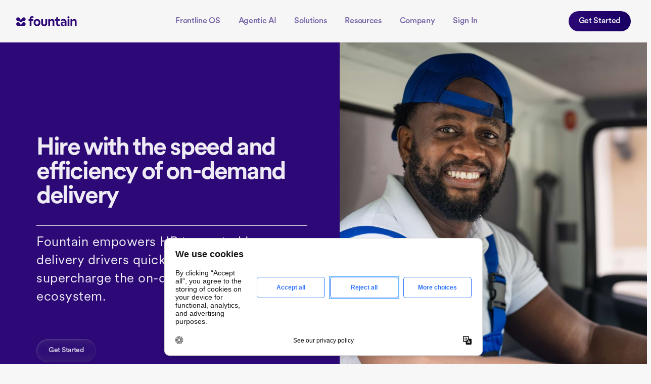

--- FILE ---
content_type: text/html; charset=UTF-8
request_url: https://www.fountain.com/industry/delivery
body_size: 19956
content:

<!doctype html>
<!--[if lt IE 9]><html class="no-js no-svg ie lt-ie9 lt-ie8 lt-ie7" lang="en-US"> <![endif]-->
<!--[if IE 9]><html class="no-js no-svg ie ie9 lt-ie9 lt-ie8" lang="en-US"> <![endif]-->
<!--[if gt IE 9]><!--><html class="no-js no-svg" lang="en-US"> <!--<![endif]-->
<head>
    <meta charset="UTF-8" />
    <link rel="stylesheet" href="https://www.fountain.com/wp-content/themes/fountainv2/style.css?4.7746666667" type="text/css" media="screen" />
    <link rel="stylesheet" href="https://www.fountain.com/wp-content/themes/fountainv2/styles.css?4.7746666667" type="text/css" media="screen" />
    <meta http-equiv="Content-Type" content="text/html; charset=UTF-8" />
    <meta http-equiv="X-UA-Compatible" content="IE=edge">
    <meta name="viewport" content="width=device-width, initial-scale=1">
    <link rel="author" href="https://www.fountain.com/wp-content/themes/fountainv2/humans.txt" />
    <link rel="pingback" href="https://www.fountain.com/xmlrpc.php" />
    <link rel="profile" href="http://gmpg.org/xfn/11">
    <link rel="preload" as="font" href="https://www.fountain.com/wp-content/themes/fountainv2/fonts/CircularXX-Regular.otf" crossorigin>
    <link rel="preload" as="font" href="https://www.fountain.com/wp-content/themes/fountainv2/fonts/CircularXX-Medium.otf" crossorigin>
    <link rel="preload" as="font" href="https://www.fountain.com/wp-content/themes/fountainv2/fonts/CircularXX-Bold.otf" crossorigin>
<meta http-equiv="Content-type" content="text/html;charset=UTF-8"/>
<meta name="facebook-domain-verification" content="odvjfa17y4p0xpx52wmf37g0ngccc5" />
<meta name="google-site-verification" content="XYd45NUtq-FlwC77VnhLi7nXstxx7Gd0IuQFM_be7x0" />
<meta name="google-site-verification" content="TpYFFmXZLBAWvhAktCzE9QzvrYrCfYfH9jf-0AnUXxU" />
<meta name="referrer" content="no-referrer-when-downgrade">
<!-- Google Site Verfication for GSC -->
<meta name="google-site-verification" content="zq7DFPRYVVQica9aVi2S1qk8HR_p77ANwT0fZqjYW3U" />
<!-- End Google Site Verfication for GSC --><!-- Start VWO Async SmartCode -->
<link rel="preconnect" href="https://dev.visualwebsiteoptimizer.com" />
<script type='text/javascript' id='vwoCode'>
window._vwo_code || (function() {
var account_id=1053544,
version=2.1,
settings_tolerance=2000,
hide_element='body',
hide_element_style = 'opacity:0 !important;filter:alpha(opacity=0) !important;background:none !important;transition:none !important;',
/* DO NOT EDIT BELOW THIS LINE */
f=false,w=window,d=document,v=d.querySelector('#vwoCode'),cK='_vwo_'+account_id+'_settings',cc={};try{var c=JSON.parse(localStorage.getItem('_vwo_'+account_id+'_config'));cc=c&&typeof c==='object'?c:{}}catch(e){}var stT=cc.stT==='session'?w.sessionStorage:w.localStorage;code={nonce:v&&v.nonce,use_existing_jquery:function(){return typeof use_existing_jquery!=='undefined'?use_existing_jquery:undefined},library_tolerance:function(){return typeof library_tolerance!=='undefined'?library_tolerance:undefined},settings_tolerance:function(){return cc.sT||settings_tolerance},hide_element_style:function(){return'{'+(cc.hES||hide_element_style)+'}'},hide_element:function(){if(performance.getEntriesByName('first-contentful-paint')[0]){return''}return typeof cc.hE==='string'?cc.hE:hide_element},getVersion:function(){return version},finish:function(e){if(!f){f=true;var t=d.getElementById('_vis_opt_path_hides');if(t)t.parentNode.removeChild(t);if(e)(new Image).src='https://dev.visualwebsiteoptimizer.com/ee.gif?a='+account_id+e}},finished:function(){return f},addScript:function(e){var t=d.createElement('script');t.type='text/javascript';if(e.src){t.src=e.src}else{t.text=e.text}v&&t.setAttribute('nonce',v.nonce);d.getElementsByTagName('head')[0].appendChild(t)},load:function(e,t){var n=this.getSettings(),i=d.createElement('script'),r=this;t=t||{};if(n){i.textContent=n;d.getElementsByTagName('head')[0].appendChild(i);if(!w.VWO||VWO.caE){stT.removeItem(cK);r.load(e)}}else{var o=new XMLHttpRequest;o.open('GET',e,true);o.withCredentials=!t.dSC;o.responseType=t.responseType||'text';o.onload=function(){if(t.onloadCb){return t.onloadCb(o,e)}if(o.status===200||o.status===304){_vwo_code.addScript({text:o.responseText})}else{_vwo_code.finish('&e=loading_failure:'+e)}};o.onerror=function(){if(t.onerrorCb){return t.onerrorCb(e)}_vwo_code.finish('&e=loading_failure:'+e)};o.send()}},getSettings:function(){try{var e=stT.getItem(cK);if(!e){return}e=JSON.parse(e);if(Date.now()>e.e){stT.removeItem(cK);return}return e.s}catch(e){return}},init:function(){if(d.URL.indexOf('__vwo_disable__')>-1)return;var e=this.settings_tolerance();w._vwo_settings_timer=setTimeout(function(){_vwo_code.finish();stT.removeItem(cK)},e);var t;if(this.hide_element()!=='body'){t=d.createElement('style');var n=this.hide_element(),i=n?n+this.hide_element_style():'',r=d.getElementsByTagName('head')[0];t.setAttribute('id','_vis_opt_path_hides');v&&t.setAttribute('nonce',v.nonce);t.setAttribute('type','text/css');if(t.styleSheet)t.styleSheet.cssText=i;else t.appendChild(d.createTextNode(i));r.appendChild(t)}else{t=d.getElementsByTagName('head')[0];var i=d.createElement('div');i.style.cssText='z-index: 2147483647 !important;position: fixed !important;left: 0 !important;top: 0 !important;width: 100% !important;height: 100% !important;background: white !important;display: block !important;';i.setAttribute('id','_vis_opt_path_hides');i.classList.add('_vis_hide_layer');t.parentNode.insertBefore(i,t.nextSibling)}var o=window._vis_opt_url||d.URL,s='https://dev.visualwebsiteoptimizer.com/j.php?a='+account_id+'&u='+encodeURIComponent(o)+'&vn='+version;if(w.location.search.indexOf('_vwo_xhr')!==-1){this.addScript({src:s})}else{this.load(s+'&x=true')}}};w._vwo_code=code;code.init();})();
</script>
<!-- End VWO Async SmartCode --><!-- Transcend -->
 <script data-cfasync="false" src="https://transcend-cdn.com/cm/664fcdf5-95e5-454c-9c7d-c0b79de39a53/airgap.js"></script>
<!-- End Transcend -->
<script>
  window.dataLayer = window.dataLayer || [];
  function gtag(){dataLayer.push(arguments);}
  
  // Deny everything by default
  gtag('consent', 'default', {
    'ad_storage': 'denied',
    'ad_user_data': 'denied',
    'ad_personalization': 'denied',
    'analytics_storage': 'denied'
  });

  gtag('set', 'url_passthrough', true);
  gtag('set', 'developer_id.dODQ2Mj', true);
</script>
<!-- Google Tag Manager -->
<script>(function(w,d,s,l,i){w[l]=w[l]||[];w[l].push({'gtm.start':
new Date().getTime(),event:'gtm.js'});var f=d.getElementsByTagName(s)[0],
j=d.createElement(s),dl=l!='dataLayer'?'&l='+l:'';j.async=true;j.src=
'https://www.googletagmanager.com/gtm.js?id='+i+dl;f.parentNode.insertBefore(j,f);
})(window,document,'script','dataLayer','GTM-TRW8DH2');</script>
<!-- End Google Tag Manager -->
<script>
  function syncConsentToGTM(consent) {
    if (!consent?.confirmed || !consent.purposes) return;

    const analyticsGranted = consent.purposes.Analytics;
    const adsGranted = consent.purposes.Advertising;
    const saleGranted = consent.purposes.SaleOfInfo;

    gtag('consent', 'update', {
      'ad_storage': adsGranted ? 'granted' : 'denied',
      'ad_user_data': adsGranted ? 'granted' : 'denied',
      'ad_personalization': adsGranted ? 'granted' : 'denied',
      'analytics_storage': analyticsGranted ? 'granted' : 'denied'
    });
  }

function syncConsentToGtagAndGTMEvents() {
  const consent = airgap.getConsent();
  if (!consent?.confirmed || !consent.purposes) return;

  const analyticsGranted = consent.purposes.Analytics;
  const adsGranted = consent.purposes.Advertising;
  const saleGranted = consent.purposes.SaleOfInfo;

  gtag('consent', 'update', {
    'ad_storage': adsGranted ? 'granted' : 'denied',
    'ad_user_data': adsGranted ? 'granted' : 'denied',
    'ad_personalization': adsGranted ? 'granted' : 'denied',
    'analytics_storage': analyticsGranted ? 'granted' : 'denied'
  });

  setTimeout(() => {
    if (analyticsGranted) dataLayer.push({ event: 'consent_granted_analytics' });
    if (adsGranted) dataLayer.push({ event: 'consent_granted_ads' });
    if (analyticsGranted || adsGranted || saleGranted) {
      dataLayer.push({ event: 'consent_granted' });
    }
  }, 200);
}

  function attachConsentListeners() {
    try {
      const consent = airgap.getConsent();
      syncConsentToGTM(consent);

      airgap.addEventListener('consent-change', function () {
          syncConsentToGtagAndGTMEvents();
      });
    } catch (e) {
      console.warn('[Consent Debug] airgap not available yet, waiting for airgap-ready');
      window.addEventListener('airgap-ready', function () {
        attachConsentListeners(); // retry when ready
      });
    }
  }

  attachConsentListeners();
</script>
<meta name='robots' content='index, follow, max-image-preview:large, max-snippet:-1, max-video-preview:-1' />

	<!-- This site is optimized with the Yoast SEO plugin v26.7 - https://yoast.com/wordpress/plugins/seo/ -->
	<title>Accelerate On-Demand Delivery Hiring | Fountain</title>
	<meta name="description" content="Supercharge your on-demand delivery hiring with Fountain. Trusted by top companies, our platform simplifies and accelerates driver recruitment at scale." />
	<link rel="canonical" href="https://www.fountain.com/industry/delivery" />
	<meta property="og:locale" content="en_US" />
	<meta property="og:type" content="article" />
	<meta property="og:title" content="Delivery Hiring Solutions | Fountain" />
	<meta property="og:description" content="Scale up your delivery driver hiring with Fountain, the mobile-first platform that uses data insights and integrations to simplify your recruitment process." />
	<meta property="og:url" content="https://www.fountain.com/industry/delivery" />
	<meta property="og:site_name" content="Fountain" />
	<meta property="article:publisher" content="https://www.facebook.com/fountainapp" />
	<meta property="article:modified_time" content="2023-12-07T17:45:19+00:00" />
	<meta property="og:image" content="https://www.fountain.com/wp-content/uploads/2023/08/delivery-1.png" />
	<meta property="og:image:width" content="2400" />
	<meta property="og:image:height" content="2000" />
	<meta property="og:image:type" content="image/png" />
	<meta name="twitter:card" content="summary_large_image" />
	<meta name="twitter:title" content="Delivery Hiring Solutions | Fountain" />
	<meta name="twitter:description" content="Scale up your delivery driver hiring with Fountain, the mobile-first platform that uses data insights and integrations to simplify your recruitment process." />
	<meta name="twitter:image" content="https://www.fountain.com/wp-content/uploads/2023/08/delivery-1.png" />
	<meta name="twitter:site" content="@Fountain_Inc" />
	<script type="application/ld+json" class="yoast-schema-graph">{"@context":"https://schema.org","@graph":[{"@type":"WebPage","@id":"https://www.fountain.com/industry/delivery","url":"https://www.fountain.com/industry/delivery","name":"Accelerate On-Demand Delivery Hiring | Fountain","isPartOf":{"@id":"https://www.fountain.com/#website"},"primaryImageOfPage":{"@id":"https://www.fountain.com/industry/delivery#primaryimage"},"image":{"@id":"https://www.fountain.com/industry/delivery#primaryimage"},"thumbnailUrl":"https://www.fountain.com/wp-content/uploads/2023/08/delivery.png","datePublished":"2023-05-03T22:29:49+00:00","dateModified":"2023-12-07T17:45:19+00:00","description":"Supercharge your on-demand delivery hiring with Fountain. Trusted by top companies, our platform simplifies and accelerates driver recruitment at scale.","breadcrumb":{"@id":"https://www.fountain.com/industry/delivery#breadcrumb"},"inLanguage":"en-US","potentialAction":[{"@type":"ReadAction","target":["https://www.fountain.com/industry/delivery"]}]},{"@type":"ImageObject","inLanguage":"en-US","@id":"https://www.fountain.com/industry/delivery#primaryimage","url":"https://www.fountain.com/wp-content/uploads/2023/08/delivery.png","contentUrl":"https://www.fountain.com/wp-content/uploads/2023/08/delivery.png","width":2400,"height":2000,"caption":"Delivery"},{"@type":"BreadcrumbList","@id":"https://www.fountain.com/industry/delivery#breadcrumb","itemListElement":[{"@type":"ListItem","position":1,"name":"Home","item":"https://www.fountain.com/"},{"@type":"ListItem","position":2,"name":"Hiring results delivered"}]},{"@type":"WebSite","@id":"https://www.fountain.com/#website","url":"https://www.fountain.com/","name":"Fountain","description":"Your Frontline Workforce Management Platform","publisher":{"@id":"https://www.fountain.com/#organization"},"potentialAction":[{"@type":"SearchAction","target":{"@type":"EntryPoint","urlTemplate":"https://www.fountain.com/?s={search_term_string}"},"query-input":{"@type":"PropertyValueSpecification","valueRequired":true,"valueName":"search_term_string"}}],"inLanguage":"en-US"},{"@type":"Organization","@id":"https://www.fountain.com/#organization","name":"Fountain","url":"https://www.fountain.com/","logo":{"@type":"ImageObject","inLanguage":"en-US","@id":"https://www.fountain.com/#/schema/logo/image/","url":"https://www.fountain.com/wp-content/uploads/2023/05/Brandmark_BlueMD.png","contentUrl":"https://www.fountain.com/wp-content/uploads/2023/05/Brandmark_BlueMD.png","width":600,"height":219,"caption":"Fountain"},"image":{"@id":"https://www.fountain.com/#/schema/logo/image/"},"sameAs":["https://www.facebook.com/fountainapp","https://x.com/Fountain_Inc","https://www.instagram.com/fountain_inc/","https://www.linkedin.com/company/fountaininc/"]}]}</script>
	<!-- / Yoast SEO plugin. -->


<style id='wp-img-auto-sizes-contain-inline-css' type='text/css'>
img:is([sizes=auto i],[sizes^="auto," i]){contain-intrinsic-size:3000px 1500px}
/*# sourceURL=wp-img-auto-sizes-contain-inline-css */
</style>
<style id='classic-theme-styles-inline-css' type='text/css'>
/*! This file is auto-generated */
.wp-block-button__link{color:#fff;background-color:#32373c;border-radius:9999px;box-shadow:none;text-decoration:none;padding:calc(.667em + 2px) calc(1.333em + 2px);font-size:1.125em}.wp-block-file__button{background:#32373c;color:#fff;text-decoration:none}
/*# sourceURL=/wp-includes/css/classic-themes.min.css */
</style>
<noscript><style>.lazyload[data-src]{display:none !important;}</style></noscript><style>.lazyload{background-image:none !important;}.lazyload:before{background-image:none !important;}</style><link rel="icon" href="https://www.fountain.com/wp-content/uploads/2023/05/cropped-Symbol_BlueXL-32x32.png" sizes="32x32" />
<link rel="icon" href="https://www.fountain.com/wp-content/uploads/2023/05/cropped-Symbol_BlueXL-192x192.png" sizes="192x192" />
<link rel="apple-touch-icon" href="https://www.fountain.com/wp-content/uploads/2023/05/cropped-Symbol_BlueXL-180x180.png" />
<meta name="msapplication-TileImage" content="https://www.fountain.com/wp-content/uploads/2023/05/cropped-Symbol_BlueXL-270x270.png" />
		<style type="text/css" id="wp-custom-css">
			.full-bg .two-column-flex-grid .customer-logo-wrapper { border: none !important; }

.integrations-template-default .new-demo-button.white {
	color: white !important;
}

.product-menu {
	flex-wrap: wrap;
  gap: 32px;
}

.product-menu .menu-item {
		width: 132px;
	margin-right: 0;
}

#great-teams h3 {
text-align: center;
}

.case-study-results .h3, .case-study-results .h5 {
	    color: #2b145b;
	text-align:center;
}

@media (min-width: 992px) {	
.page-id-4112.full-bg .two-column-flex-grid .customer-logo-wrapper .customer-logo-box {
	width: 50%;
}

.page-id-4112 .customer-logo-wrapper {
	grid-column-gap: 0px;
}
}

@media (max-width: 991px) {
	.page-id-4112.full-bg .two-column-flex-grid .customer-logo-wrapper .customer-logo-box {
	width: 100%;
}
}

.page-id-4112.full-bg .two-column-flex-grid .logo-callout {
	font-size: 16px;
	}

.page-id-4112.full-bg .two-column-catch-all-content-wrapper ul li:nth-of-type(1):before {
background-image: url('https://www.fountain.com/wp-content/uploads/2024/09/icon-reduce-4.svg');
}

.page-id-4112.full-bg .two-column-catch-all-content-wrapper ul li:nth-of-type(2):before {
background-image: url('https://www.fountain.com/wp-content/uploads/2024/09/icon-boost-4.svg');
}

.page-id-4112.full-bg .two-column-catch-all-content-wrapper ul li:nth-of-type(3):before {
background-image: url('https://www.fountain.com/wp-content/uploads/2024/09/icon-elevate-4.svg');
}

.page-id-4112 .navbar-brand {
    background-image: url(https://www.fountain.com/wp-content/uploads/2025/03/toast-fountain-svg.svg);
    width: 225px;
    height: 22px;
    background-repeat: no-repeat;
    background-size: contain;
}

.page-id-4606 .navbar-brand {
    background-image: url(
https://www.fountain.com/wp-content/uploads/2025/04/logo-fountain-square-2.png);
    width: 255px;
    height: 34px;
    background-repeat: no-repeat;
    background-size: contain;
}

.page-id-4261 .navbar-brand {
    background-image: url(https://www.fountain.com/wp-content/uploads/2024/11/logo-fountain-odeko.svg);
    width: 225px;
    height: 22px;
    background-repeat: no-repeat;
    background-size: contain;
}

.page-id-4514 .navbar-brand {
    background-image: url(https://www.fountain.com/wp-content/uploads/2023/05/Brandmark_WhiteMD.png);
    width: 225px;
    height: 22px;
    background-repeat: no-repeat;
    background-size: contain;
}

.page-id-4112 .navbar-brand img,
.page-id-4261 .navbar-brand img, 
.page-id-4606 .navbar-brand img,
.page-id-4514 .navbar-brand img
{
display: none;
}

#pulse-multi .flexible-grid .column:first-of-type.cbgimage {
background-repeat: no-repeat !important;
    background-position: 50% 50% !important;
    background-size: cover !important;	
}

#pulse-multi .flexible-grid .column:first-of-type.cbgimage .base-image {
	margin-top: 0;
}


#pulse-multi  .flexible-grid,
#pulse-pricing  .flexible-grid
{
	gap: 24px;
}

#pulse-multi .flexible-grid .column:first-of-type .border-transparent h3,
#pulse-multi .flexible-grid .column:first-of-type .border-transparent .new-font
 {
	color: white;
}
#pulse-pricing .flexible-grid .column.cbgimage {
    background-repeat: no-repeat !important;
    background-size: cover !important;
    background-position: 50% 50% !important;
	width: 100%;
	padding: 20px;
}

#pulse-pricing .flexible-grid .column:first-of-type .border-transparent h5 {
	border-radius: 32px;
background: #010025;
	display: inline-block;
	color: white;
	padding: 10px 34px;
	text-transform: capitalize;
}

#pulse-pricing .flexible-grid .column:first-of-type .border-transparent h3 {
	font-size: 80px;
	margin-bottom: 0;
}

#pulse-pricing .flexible-grid .column:nth-of-type(2) .border-transparent, 
#pulse-pricing .flexible-grid .column:nth-of-type(2) .new-demo-button
{
margin-left: 55%;
}

#pulse-pricing .flexible-grid .column:nth-of-type(2) .new-demo-button {
	background: white;
	color: #010025;
}


#pulse-pricing .flexible-grid .column:nth-of-type(2) .border-transparent h3 {
	margin-top: 32px;
}

#pulse-pricing .flexible-grid .column:nth-of-type(2) .border-transparent h3, 
#pulse-pricing .flexible-grid .column:nth-of-type(2) .border-transparent .new-font {
color: white;
}

.announcement-bar {
	display: none;
}

.page-template-template-full_bg .two-column-flex-grid ol {
	list-style-type: circle;
}

.page-template-template-full_bg #mktoForm_1625 #LblCandidate_AI_hiring_process_improvements__c {
margin-bottom: 16px !important;	
}

.page-template-template-full_bg #mktoForm_1625 .mktoCheckboxList label {
	color: #2c0976;
}

#experience-dinner-header {
	background-image:url('https://www.fountain.com/wp-content/uploads/2024/11/IMG_9948.jpg');
background-position: cover;
background-repeat: no-repeat;
background-size: 100% 100%;
}

#experience-dinner-header h2, 
#experience-dinner-header h5
{
color: #dec995 ;
    text-shadow: 0 0 5px rgba(255, 255, 255, 0.1); /* Yellowish glow */
}

#experience-dinner-header .single-column {
	background-color: rgba(0,0,0, 0.46);
}


.page-id-4331 table.comparison-table td:first-child
{
	font-weight: 700;
	color: #2B145B;
}

.page-id-4331 table td:not(:first-child) {
	padding-left: 24px;
	font-size: 20px;
}


.page-id-4331 table.comparison-table th {
	font-size: 20px;
	color: #2B145B;
	
}

.two-column-flex-grid.video-playlist .playlist-container {
	overflow-y: auto;
}
.video-embed-container-50 {
	max-width: 700px;
}

.page-id-1458 .header-cta-wrapper .new-demo-button.margin-right-24,
.page-id-3635 .header-cta-wrapper .new-demo-button.margin-right-24
{
	margin-bottom: 24px;
}

.page-id-4492 #calculator-form button {
	margin-top: 33px !important;
}

.invert-form-color .two-column-flex-grid .customer-logo-wrapper {
    flex-wrap: wrap;
}
.invert-form-color .two-column-flex-grid .customer-logo-wrapper .customer-logo-box {
    width: 43%;
    margin-bottom: 32px;
}

#squareform,
#toastform,
#top-form, 
#odekoform
{
	margin-top: -132px;
	z-index: 1;
	padding-top: 204px;
}

#content-align-left {
	h2 {
		text-align: left;
	}
	h3 {
		margin-bottom: 0;
	}
	.horizontal-rule {
	border: 0;
	}
	.contain {
		max-height: 420px;
	}
}

.blog-content-narrower h3, .blog-content-narrower .h3 {
	    letter-spacing: -0.84px;
}

#union-league img {
	max-width: 190px;
}

.single-integrations .content-block h2 {
	margin-top: 60px;
}

#full-width-iframe .content-block {
	max-width: 100%;
	padding: 0;
}

#full-width-iframe p {
	margin-bottom: 0;
}

.page-id-4667 #bookademo h4, 
.page-id-4681 #bookademo h4
{
	text-transform: unset;
}

.page-id-4681 #bookademo i {
color: rgba(255, 255, 255, 0.40);
}

.page-id-4681 .navbar-brand.max-width-225 img {
	max-width: 120px;
}

.page-id-4681 .stats-block, 
.page-id-4681 .stat-block {
	color: #55279C;
}

.page-id-4667 .navbar-brand.max-width-225 img {
	max-width: 300px;
}

@media (min-width: 1300px) {
.ebooks-template-default .two-column-flex-grid.right-larger .two-column-flex-item.direction-1 {
	width: 41%;
}
.ebooks-template-default .two-column-flex-grid.right-larger .two-column-flex-item.direction-2 {
	width: 58%;
}
}
.page-id-4667 i {
color: #0C95F5;
mix-blend-mode: color-dodge;
}

.page-id-4667 .stats-block, 
.page-id-4667 .stat-block, 
.page-id-4667 .single-column h2 

{
color: #0C95F5;
}

.content-wrapper.rounded-blue .content-block .two-column-flex-grid .two-column-flex-item:nth-of-type(2):after {
	height: 150%;
}
.stat-flex-wrap {
	align-items: start;
}
.page-id-4646 .stat-flex-box .h3 {
	color: #FFFFFF;
	vertical-align: top;
}
page-id-4646 .stat-flex-box .stats-block {
	margin-bottom: 15px;
}

.image-align-center {
	display: block;
	margin: auto;
}

.page-id-4795 .two-column-flex-item img,
.page-id-4358 .two-column-flex-item img,
.page-id-4020 .two-column-flex-item img,
.page-id-4016 .two-column-flex-item img,
.page-id-3715 .two-column-flex-item img,
.page-id-4340 .two-column-flex-item img,
.page-id-3474 .two-column-flex-item img,
.page-id-3706 .two-column-flex-item img,
.page-id-4062 .two-column-flex-item img,
.page-id-3468 .two-column-flex-item img,
.page-id-3635 .two-column-flex-item img,
.page-id-3721 .two-column-flex-item img,
.page-id-4345 .two-column-flex-item img,
.page-id-1425 .two-column-flex-item img
{
	border-radius: 20px;
}

.page-id-1425 .flexible-grid.three-columns .inline {
	background-color: #C6E7FF;
	border: 0px;
}

.page-id-1425 #request-a-demo h2, 
.page-id-1425 .has-bg-image h3.stats-block,
.page-id-4795 #request-a-demo h2, 
.page-id-4795 .has-bg-image h3.stats-block
{
background: linear-gradient(90deg, #1360FD 0%, #0B9BF4 82.29%);
    background-clip: text;
    -webkit-background-clip: text;
    -webkit-text-fill-color: transparent;
}

.page-id-4345 #request-a-demo h2, 
.page-id-4345 .has-bg-image h3.stats-block {
background: linear-gradient(90deg, #DB7500 0%, #F6B149 82.29%);
    background-clip: text;
    -webkit-background-clip: text;
    -webkit-text-fill-color: transparent;
}

.page-id-4345 .flexible-grid.three-columns .inline {
	background-color: #FFE4AC;
	border: 0px;
}

.page-id-3721 #request-a-demo h2, 
.page-id-3721 .has-bg-image h3.stats-block {
background: linear-gradient(90deg, #B63529 0%, #F55142 82.29%);
    background-clip: text;
    -webkit-background-clip: text;
    -webkit-text-fill-color: transparent;
}

.page-id-3721 .flexible-grid.three-columns .inline {
	background-color: #FFC9C3;
	border: 0px;
}

.page-id-3635 .flexible-grid.three-columns .inline {
	background-color: #D2F2FE;
	border: 0px;
}

.page-id-3635 #request-a-demo h2, 
.page-id-3635 .has-bg-image h3.stats-block {
background: linear-gradient(90deg, #82CFFB 0%, #5BABD8 82.29%);
    background-clip: text;
    -webkit-background-clip: text;
    -webkit-text-fill-color: transparent;
}

.page-id-3468 #request-a-demo h2, 
.page-id-3468 .has-bg-image h3.stats-block {
background: linear-gradient(90deg, #471CA2 0%, #6D3DD4 82.29%);
    background-clip: text;
    -webkit-background-clip: text;
    -webkit-text-fill-color: transparent;
}

.page-id-3468 .flexible-grid.three-columns .inline {
	background-color: #F3E9FF;
	border: 0px;
}

.page-id-4062 #request-a-demo h2, 
.page-id-4062 .has-bg-image h3.stats-block {
background: linear-gradient(90deg, #54B5FE 0%, #2A9BF0 82.29%);
    background-clip: text;
    -webkit-background-clip: text;
    -webkit-text-fill-color: transparent;
}

.page-id-4062 .flexible-grid.three-columns .inline {
	background-color: #D4F4FF;
	border: 0px;
}

.page-id-3706 #request-a-demo h2, 
.page-id-3706 .has-bg-image h3.stats-block {
background: linear-gradient(90deg, #74BB7D 0%, #4C8D63 82.29%);
    background-clip: text;
    -webkit-background-clip: text;
    -webkit-text-fill-color: transparent;
}

.page-id-3706 .flexible-grid.three-columns .inline {
	background-color: #D8F5D8;
	border: 0px;
}

.page-id-3474  #request-a-demo h2, 
.page-id-3474 .has-bg-image h3.stats-block {
background: linear-gradient(90deg, #C44022 0%, #F86949 82.29%);
    background-clip: text;
    -webkit-background-clip: text;
    -webkit-text-fill-color: transparent;
}

.page-id-3474 .flexible-grid.three-columns .inline {
	background-color: #FFE6DE;
	border: 0px;
}

.page-id-4340 #request-a-demo h2, 
.page-id-4340 .has-bg-image h3.stats-block {
background: linear-gradient(90deg, #D14F5F 0%, #FE6D7F 82.29%);
    background-clip: text;
    -webkit-background-clip: text;
    -webkit-text-fill-color: transparent;
}

.page-id-4340 .flexible-grid.three-columns .inline {
	background-color: #FFD4DA;
	border: 0px;
}

.page-id-3715 #request-a-demo h2, 
.page-id-3715 .has-bg-image h3.stats-block {
background: linear-gradient(90deg, #13A383 0%, #27C78D 82.29%);
    background-clip: text;
    -webkit-background-clip: text;
    -webkit-text-fill-color: transparent;
}

.page-id-3715 .flexible-grid.three-columns .inline {
	background-color: #ACF1D8;
	border: 0px;
}

.page-id-4016 #request-a-demo h2, 
.page-id-4016 .has-bg-image h3.stats-block {
background: linear-gradient(90deg,  #8F7AB9 0%, #B195E8 82.29%);
    background-clip: text;
    -webkit-background-clip: text;
    -webkit-text-fill-color: transparent;
}

.page-id-4016 .flexible-grid.three-columns .inline {
	background-color: #F3E6FF;
	border: 0px;
}

.page-id-4020  #request-a-demo h2, 
.page-id-4020 .has-bg-image h3.stats-block {
background: linear-gradient(90deg, #130D7F 0%, #5121BA 82.29%);
    background-clip: text;
    -webkit-background-clip: text;
    -webkit-text-fill-color: transparent;
}

.page-id-4020 .flexible-grid.three-columns .inline {
	background-color: #EAE5FF;
	border: 0px;
}

.page-id-4795 .flexible-grid.three-columns .inline {
	background-color: #C6E7FF;
	border: 0px;
}

.page-id-4358 .flexible-grid.three-columns .inline {
	background-color: #FFEB65;
	border: 0px;
}

.page-id-4358 #request-a-demo h2, 
.page-id-4358 .has-bg-image h3.stats-block {
background: linear-gradient(90deg, #CAA800 0%, #F6C824 82.29%);
    background-clip: text;
    -webkit-background-clip: text;
    -webkit-text-fill-color: transparent;
}

.page-id-5153 .flexible-grid.three-columns .inline {
	background-color: #DBF2B1;
	border: 0px;
}

.page-id-5153 #request-a-demo h2, 
.page-id-5153 .has-bg-image h3.stats-block {
background: linear-gradient(90deg, #81AC3B 0%, #ADD867 82.29%);
    background-clip: text;
    -webkit-background-clip: text;
    -webkit-text-fill-color: transparent;
}

.page-id-4358 .flexible-grid.three-columns .inline .border-transparent .new-font {
 	color: #2B145B;
}

#why-different h3 {
	font-size: 20px;
	margin-bottom: 0;
}

.has-bg-image.layout-override-rounded {
    background-color: #fff;
}

.page-id-1544 .content-block .primary-image-wrapper:after {
z-index: 0;
	pointer-events: none;
}

@media (max-width: 1200px) {
.primary-image-wrapper .product-menu {
     max-height: unset;
	}
	
    .new-hero .new-hero-wrapper .primary-image-wrapper {
        margin-top: 64px;
			        pointer-events: initial !important;

	}
}


#home-AI-map .border-transparent .new-font, #home-AI-map .flexible-grid, 
#home-solutions .flexible-grid
{
	align-content: center;
}

#home-AI-map .border-transparent .new-font, #home-AI-map .spanner {
	padding: 3px 12px;
}

/* Fallback for older Safari that breaks on backdrop-filter or blend modes */
@supports not ((backdrop-filter: blur(20px)) or (-webkit-backdrop-filter: blur(20px))) {
   .page-id-1544 .content-block .primary-image-wrapper {
        background-color: rgba(255, 255, 255, 0.08); /* graceful degrade */
        mix-blend-mode: lighten; /* safer fallback */
    }
}

@supports (-webkit-backdrop-filter: blur(1px)) {
  .page-id-1544 .content-block .primary-image-wrapper {
    mix-blend-mode: normal; /* or just remove it */
  }
}

.page-id-5143 fieldset, 
.page-id-5143.full-bg .form-wrapper-container .mktoForm fieldset .mktoFormCol
{
	width: 100% !important;
}

.page-id-5143 fieldset legend {
	display: none;
}

.page-id-5196 .single-column {
	max-width: 767px;
}

.page-id-5196 .single-column .align-center {
	text-align: left;
}
.page-id-5196 .single-column hr {
    background-color: #DFDAE7;
	  color: #DFDAE7;
	  opacity: 0.6;
    margin-top: 16px;
	  margin-bottom: 24px;
	max-width: 460px;
	margin-left: 0;
}
.page-id-5196 .multi-field .column {
	width: 100%;
}
.page-id-5196 h3.stats-block {
	margin-bottom: 0;
}
.page-id-5196 .single-column h2[id], .page-id-5196 .single-column h3[id] { scroll-margin-top: 120px; }

#tools-eachother .workweek-card {
	background-size: contain;
}

#single-platform .icon {
	max-width: 88px;
}

#customer-logos-one .content-heading-wrapper {
	text-align: left;
}

#enterprise-grade-default h2 {
	font-size: 64px;
}

#enterprise-grade-default a {
	color: white;
}

#customer-logos-two h3 {
	font-size: 42px;
}

#why-fountain-os .content-heading-wrapper,
#customer-logos-two .content-heading-wrapper {
	text-align: left;
}

#single-platform .content-heading-wrapper {
	text-align: left;
}

#tools-eachother .workweek-card {
	max-width: unset;
}

#powered-by-copilot .two-column-flex-item-content {
padding: 10px; 
}

#powered-by-copilot .two-column-flex-item-content:nth-of-type(4){
	border-radius: 10px;
background: linear-gradient(99deg, #A163F1 2.26%, #6363F1 45.71%, #3498EA 81.25%);
}

.page-id-5204 .content-wrapper.gray.top-padding-50.bottom-padding-50 .two-column-flex-item.opaque.direction-1 {
	align-self: center;
}

.page-id-5204 .content-wrapper.has-bg-image.text-override-light h3 {
	font-size: 24px;
}

#your-numbers .flexible-grid.two-columns .column .new-font.horizontal-rule {
	font-weight: 400;
	letter-spacing: -1.88px;
}

.page-id-5204 .logo-ink {
	background-color: #2b145b;
}

.page-id-5204 h1,
.jnr42-twoColHero__desc {
	color: #2b145b;
}

#customer-logos-two .align-center {
	text-align: left;
}

#customer-logos-two .customer-logo-wrapper {
	flex-wrap: wrap;
	gap: 24px;
}

.page-id-5204 #header {
	background-color: #FFF;
}

#single-platform .the-wrapper-wrapper {
	padding-bottom: 8px;
}

.div-block-1839 {
	max-width: 50%;
}

.page-id-5013 .div-block-1839 {
	max-width: 64%;
}

.has-new, .has-soon {
	gap: 0px;
}

@media (min-width: 1040px) and (max-width: 1380px) {
	#header .headwrapper .product-width .mb-9 .menu-with-children
 {
		padding: 0 24px;
	}
	.powered-by {
		padding: 18px;
	}
	.powered-by .powered-by__headline{
		margin-bottom: 12px;
	}
	#header .headwrapper .product-width .mb-9 {
		padding-right: 24px;
	}
}
@media (max-width: 991px) {
.page-id-5013 .div-block-1839 {
    max-width: 100%;
}
	.page-template-template-agentic #what-is-agentic ul {
		flex-direction: column;
	}
	.page-template-template-agentic #what-is-agentic ul li
	{
		width: 100%;
	}
}

.page-id-5013 .form-wrapper-container .ciof label { color: #FFF; }
.page-id-5013 .form-wrapper-container .ciof input,
.page-id-5013 .form-wrapper-container .ciof select,
.page-id-5013 .form-wrapper-container .ciof textarea
{
 color: #FFF;;
}
.page-id-5013 .form-wrapper-container .ciof .field {
                border-radius: 8px;
                border: 1px solid rgba(255, 255, 255, 0.30);
                background: linear-gradient(90deg, rgba(255, 255, 255, 0.05) 0%, rgba(255, 255, 255, 0.15) 100%);
                backdrop-filter: blur(1.5px);            
}
.page-id-5013 .form-wrapper-container .ciof button[type=submit].mktoButton {
                border-radius: 59.5px !important;
                border: 1px solid rgba(255, 255, 255, 0.30) !important;
                background: linear-gradient(90deg, #75BFFF 0%, #CA75FF 100%) !important;
                backdrop-filter: blur(1.5px) !important;
}

.post-type-videos .case-study-results .case-study-result {
    flex: 1 1 calc(25% - 24px);
    max-width: calc(25% - 24px);
}		</style>
					<style id='global-styles-inline-css' type='text/css'>
:root{--wp--preset--aspect-ratio--square: 1;--wp--preset--aspect-ratio--4-3: 4/3;--wp--preset--aspect-ratio--3-4: 3/4;--wp--preset--aspect-ratio--3-2: 3/2;--wp--preset--aspect-ratio--2-3: 2/3;--wp--preset--aspect-ratio--16-9: 16/9;--wp--preset--aspect-ratio--9-16: 9/16;--wp--preset--color--black: #000000;--wp--preset--color--cyan-bluish-gray: #abb8c3;--wp--preset--color--white: #ffffff;--wp--preset--color--pale-pink: #f78da7;--wp--preset--color--vivid-red: #cf2e2e;--wp--preset--color--luminous-vivid-orange: #ff6900;--wp--preset--color--luminous-vivid-amber: #fcb900;--wp--preset--color--light-green-cyan: #7bdcb5;--wp--preset--color--vivid-green-cyan: #00d084;--wp--preset--color--pale-cyan-blue: #8ed1fc;--wp--preset--color--vivid-cyan-blue: #0693e3;--wp--preset--color--vivid-purple: #9b51e0;--wp--preset--gradient--vivid-cyan-blue-to-vivid-purple: linear-gradient(135deg,rgb(6,147,227) 0%,rgb(155,81,224) 100%);--wp--preset--gradient--light-green-cyan-to-vivid-green-cyan: linear-gradient(135deg,rgb(122,220,180) 0%,rgb(0,208,130) 100%);--wp--preset--gradient--luminous-vivid-amber-to-luminous-vivid-orange: linear-gradient(135deg,rgb(252,185,0) 0%,rgb(255,105,0) 100%);--wp--preset--gradient--luminous-vivid-orange-to-vivid-red: linear-gradient(135deg,rgb(255,105,0) 0%,rgb(207,46,46) 100%);--wp--preset--gradient--very-light-gray-to-cyan-bluish-gray: linear-gradient(135deg,rgb(238,238,238) 0%,rgb(169,184,195) 100%);--wp--preset--gradient--cool-to-warm-spectrum: linear-gradient(135deg,rgb(74,234,220) 0%,rgb(151,120,209) 20%,rgb(207,42,186) 40%,rgb(238,44,130) 60%,rgb(251,105,98) 80%,rgb(254,248,76) 100%);--wp--preset--gradient--blush-light-purple: linear-gradient(135deg,rgb(255,206,236) 0%,rgb(152,150,240) 100%);--wp--preset--gradient--blush-bordeaux: linear-gradient(135deg,rgb(254,205,165) 0%,rgb(254,45,45) 50%,rgb(107,0,62) 100%);--wp--preset--gradient--luminous-dusk: linear-gradient(135deg,rgb(255,203,112) 0%,rgb(199,81,192) 50%,rgb(65,88,208) 100%);--wp--preset--gradient--pale-ocean: linear-gradient(135deg,rgb(255,245,203) 0%,rgb(182,227,212) 50%,rgb(51,167,181) 100%);--wp--preset--gradient--electric-grass: linear-gradient(135deg,rgb(202,248,128) 0%,rgb(113,206,126) 100%);--wp--preset--gradient--midnight: linear-gradient(135deg,rgb(2,3,129) 0%,rgb(40,116,252) 100%);--wp--preset--font-size--small: 13px;--wp--preset--font-size--medium: 20px;--wp--preset--font-size--large: 36px;--wp--preset--font-size--x-large: 42px;--wp--preset--spacing--20: 0.44rem;--wp--preset--spacing--30: 0.67rem;--wp--preset--spacing--40: 1rem;--wp--preset--spacing--50: 1.5rem;--wp--preset--spacing--60: 2.25rem;--wp--preset--spacing--70: 3.38rem;--wp--preset--spacing--80: 5.06rem;--wp--preset--shadow--natural: 6px 6px 9px rgba(0, 0, 0, 0.2);--wp--preset--shadow--deep: 12px 12px 50px rgba(0, 0, 0, 0.4);--wp--preset--shadow--sharp: 6px 6px 0px rgba(0, 0, 0, 0.2);--wp--preset--shadow--outlined: 6px 6px 0px -3px rgb(255, 255, 255), 6px 6px rgb(0, 0, 0);--wp--preset--shadow--crisp: 6px 6px 0px rgb(0, 0, 0);}:where(.is-layout-flex){gap: 0.5em;}:where(.is-layout-grid){gap: 0.5em;}body .is-layout-flex{display: flex;}.is-layout-flex{flex-wrap: wrap;align-items: center;}.is-layout-flex > :is(*, div){margin: 0;}body .is-layout-grid{display: grid;}.is-layout-grid > :is(*, div){margin: 0;}:where(.wp-block-columns.is-layout-flex){gap: 2em;}:where(.wp-block-columns.is-layout-grid){gap: 2em;}:where(.wp-block-post-template.is-layout-flex){gap: 1.25em;}:where(.wp-block-post-template.is-layout-grid){gap: 1.25em;}.has-black-color{color: var(--wp--preset--color--black) !important;}.has-cyan-bluish-gray-color{color: var(--wp--preset--color--cyan-bluish-gray) !important;}.has-white-color{color: var(--wp--preset--color--white) !important;}.has-pale-pink-color{color: var(--wp--preset--color--pale-pink) !important;}.has-vivid-red-color{color: var(--wp--preset--color--vivid-red) !important;}.has-luminous-vivid-orange-color{color: var(--wp--preset--color--luminous-vivid-orange) !important;}.has-luminous-vivid-amber-color{color: var(--wp--preset--color--luminous-vivid-amber) !important;}.has-light-green-cyan-color{color: var(--wp--preset--color--light-green-cyan) !important;}.has-vivid-green-cyan-color{color: var(--wp--preset--color--vivid-green-cyan) !important;}.has-pale-cyan-blue-color{color: var(--wp--preset--color--pale-cyan-blue) !important;}.has-vivid-cyan-blue-color{color: var(--wp--preset--color--vivid-cyan-blue) !important;}.has-vivid-purple-color{color: var(--wp--preset--color--vivid-purple) !important;}.has-black-background-color{background-color: var(--wp--preset--color--black) !important;}.has-cyan-bluish-gray-background-color{background-color: var(--wp--preset--color--cyan-bluish-gray) !important;}.has-white-background-color{background-color: var(--wp--preset--color--white) !important;}.has-pale-pink-background-color{background-color: var(--wp--preset--color--pale-pink) !important;}.has-vivid-red-background-color{background-color: var(--wp--preset--color--vivid-red) !important;}.has-luminous-vivid-orange-background-color{background-color: var(--wp--preset--color--luminous-vivid-orange) !important;}.has-luminous-vivid-amber-background-color{background-color: var(--wp--preset--color--luminous-vivid-amber) !important;}.has-light-green-cyan-background-color{background-color: var(--wp--preset--color--light-green-cyan) !important;}.has-vivid-green-cyan-background-color{background-color: var(--wp--preset--color--vivid-green-cyan) !important;}.has-pale-cyan-blue-background-color{background-color: var(--wp--preset--color--pale-cyan-blue) !important;}.has-vivid-cyan-blue-background-color{background-color: var(--wp--preset--color--vivid-cyan-blue) !important;}.has-vivid-purple-background-color{background-color: var(--wp--preset--color--vivid-purple) !important;}.has-black-border-color{border-color: var(--wp--preset--color--black) !important;}.has-cyan-bluish-gray-border-color{border-color: var(--wp--preset--color--cyan-bluish-gray) !important;}.has-white-border-color{border-color: var(--wp--preset--color--white) !important;}.has-pale-pink-border-color{border-color: var(--wp--preset--color--pale-pink) !important;}.has-vivid-red-border-color{border-color: var(--wp--preset--color--vivid-red) !important;}.has-luminous-vivid-orange-border-color{border-color: var(--wp--preset--color--luminous-vivid-orange) !important;}.has-luminous-vivid-amber-border-color{border-color: var(--wp--preset--color--luminous-vivid-amber) !important;}.has-light-green-cyan-border-color{border-color: var(--wp--preset--color--light-green-cyan) !important;}.has-vivid-green-cyan-border-color{border-color: var(--wp--preset--color--vivid-green-cyan) !important;}.has-pale-cyan-blue-border-color{border-color: var(--wp--preset--color--pale-cyan-blue) !important;}.has-vivid-cyan-blue-border-color{border-color: var(--wp--preset--color--vivid-cyan-blue) !important;}.has-vivid-purple-border-color{border-color: var(--wp--preset--color--vivid-purple) !important;}.has-vivid-cyan-blue-to-vivid-purple-gradient-background{background: var(--wp--preset--gradient--vivid-cyan-blue-to-vivid-purple) !important;}.has-light-green-cyan-to-vivid-green-cyan-gradient-background{background: var(--wp--preset--gradient--light-green-cyan-to-vivid-green-cyan) !important;}.has-luminous-vivid-amber-to-luminous-vivid-orange-gradient-background{background: var(--wp--preset--gradient--luminous-vivid-amber-to-luminous-vivid-orange) !important;}.has-luminous-vivid-orange-to-vivid-red-gradient-background{background: var(--wp--preset--gradient--luminous-vivid-orange-to-vivid-red) !important;}.has-very-light-gray-to-cyan-bluish-gray-gradient-background{background: var(--wp--preset--gradient--very-light-gray-to-cyan-bluish-gray) !important;}.has-cool-to-warm-spectrum-gradient-background{background: var(--wp--preset--gradient--cool-to-warm-spectrum) !important;}.has-blush-light-purple-gradient-background{background: var(--wp--preset--gradient--blush-light-purple) !important;}.has-blush-bordeaux-gradient-background{background: var(--wp--preset--gradient--blush-bordeaux) !important;}.has-luminous-dusk-gradient-background{background: var(--wp--preset--gradient--luminous-dusk) !important;}.has-pale-ocean-gradient-background{background: var(--wp--preset--gradient--pale-ocean) !important;}.has-electric-grass-gradient-background{background: var(--wp--preset--gradient--electric-grass) !important;}.has-midnight-gradient-background{background: var(--wp--preset--gradient--midnight) !important;}.has-small-font-size{font-size: var(--wp--preset--font-size--small) !important;}.has-medium-font-size{font-size: var(--wp--preset--font-size--medium) !important;}.has-large-font-size{font-size: var(--wp--preset--font-size--large) !important;}.has-x-large-font-size{font-size: var(--wp--preset--font-size--x-large) !important;}
/*# sourceURL=global-styles-inline-css */
</style>
</head>

	<body class="wp-singular industry-template-default single single-industry postid-1678 wp-theme-fountainv2" data-template="base.twig" >
		
		<a class="skip-link screen-reader-text" href="#content">Skip to content</a>
		<div id="wrapper">
					<header>
									<nav id="header" class="navbar navbar-expand">
    <div class="large-container">
    <div class="headwrapper">
        <a class="navbar-brand" href="/" title="Fountain" rel="home">
                    <img src="https://www.fountain.com/wp-content/themes/fountainv2/images/fountain-logo-purple.svg" class="skip-lazy" alt="Fountain">
                </a>
        <div class="collapse navbar-collapse" id="mobile_nav">
                <ul class="navbar-nav navbar-light primary-nav" id="primary-nav">
				<li class="nav-item megamenu-li full-width column product-width menu-item menu-item-type-custom menu-item-object-custom menu-item-has-children">
			<a id="menu-1476" class="nav-link dropdown-toggle"   aria-controls="submenu-1476" role="button" aria-haspopup="true" aria-expanded="false" data-toggle="dropdown"  target="_self" >Frontline OS</a>
							<div class="dropdown-menu megamenu sm-menu" aria-labelledby="submenu-1476">
	<div class="row">
			
                        <div class="listview mb-9">

		<div class="products-across">
	<div class="items-for-menu">
							<span class="menu-with-children">
							<span class="dropdown-header menu-item menu-item-type-custom menu-item-object-custom menu-item-has-children">Talent Acquisition Suite</span>
						  <div class="menu-child-child-wrapper">
                
                  
      
                                    
                        
      <a
        class="dropdown-item sub-item dropdown-has-image menu-item menu-item-type-post_type menu-item-object-page"
                  href="https://www.fountain.com/hire"
          target="_self"              >
                  <img src="[data-uri]" alt="" aria-hidden="true" data-src="https://www.fountain.com/wp-content/uploads/2025/06/fountain-hire-icon-1.png" decoding="async" class="lazyload" data-eio-rwidth="64" data-eio-rheight="64" /><noscript><img src="https://www.fountain.com/wp-content/uploads/2025/06/fountain-hire-icon-1.png" alt="" aria-hidden="true" data-eio="l" /></noscript>
        
                  <span class="sub-item-wrap">
            <span class="sub-item-title">Hire</span>
                                    <span class="sub-item-description">Effortless hiring</span>
          </span>
              </a>
                
                  
      
                                    
                        
      <a
        class="dropdown-item sub-item dropdown-has-image menu-item menu-item-type-post_type menu-item-object-page"
                  href="https://www.fountain.com/hire-go"
          target="_self"              >
                  <img src="[data-uri]" alt="" aria-hidden="true" data-src="https://www.fountain.com/wp-content/uploads/2025/06/hire-go-icon.png" decoding="async" class="lazyload" data-eio-rwidth="64" data-eio-rheight="64" /><noscript><img src="https://www.fountain.com/wp-content/uploads/2025/06/hire-go-icon.png" alt="" aria-hidden="true" data-eio="l" /></noscript>
        
                  <span class="sub-item-wrap">
            <span class="sub-item-title">Hire Go</span>
                                    <span class="sub-item-description">Mobile-first hiring</span>
          </span>
              </a>
                
                  
      
                                    
                        
      <a
        class="dropdown-item sub-item dropdown-has-image menu-item menu-item-type-post_type menu-item-object-page"
                  href="https://www.fountain.com/referrals"
          target="_self"              >
                  <img src="[data-uri]" alt="" aria-hidden="true" data-src="https://www.fountain.com/wp-content/uploads/2025/06/referrals-icon.png" decoding="async" class="lazyload" data-eio-rwidth="64" data-eio-rheight="64" /><noscript><img src="https://www.fountain.com/wp-content/uploads/2025/06/referrals-icon.png" alt="" aria-hidden="true" data-eio="l" /></noscript>
        
                  <span class="sub-item-wrap">
            <span class="sub-item-title">Referrals</span>
                                    <span class="sub-item-description">Power employee referrals</span>
          </span>
              </a>
                
                  
      
                                    
                        
      <a
        class="dropdown-item sub-item dropdown-has-image menu-item menu-item-type-post_type menu-item-object-page"
                  href="https://www.fountain.com/i-9-center"
          target="_self"              >
                  <img src="[data-uri]" alt="" aria-hidden="true" data-src="https://www.fountain.com/wp-content/uploads/2025/06/i9-center-icon.png" decoding="async" class="lazyload" data-eio-rwidth="64" data-eio-rheight="64" /><noscript><img src="https://www.fountain.com/wp-content/uploads/2025/06/i9-center-icon.png" alt="" aria-hidden="true" data-eio="l" /></noscript>
        
                  <span class="sub-item-wrap">
            <span class="sub-item-title">I-9 Center</span>
                                    <span class="sub-item-description">I-9 verification</span>
          </span>
              </a>
                
                  
      
                                    
                        
      <a
        class="dropdown-item sub-item dropdown-has-image menu-item menu-item-type-post_type menu-item-object-page"
                  href="https://www.fountain.com/assist"
          target="_self"              >
                  <img src="[data-uri]" alt="" aria-hidden="true" data-src="https://www.fountain.com/wp-content/uploads/2025/06/assist-icon.png" decoding="async" class="lazyload" data-eio-rwidth="64" data-eio-rheight="64" /><noscript><img src="https://www.fountain.com/wp-content/uploads/2025/06/assist-icon.png" alt="" aria-hidden="true" data-eio="l" /></noscript>
        
                  <span class="sub-item-wrap">
            <span class="sub-item-title">Assist</span>
                                    <span class="sub-item-description">Simplified sourcing</span>
          </span>
              </a>
      </div>
			</span>
									<span class="menu-with-children">
							<span class="dropdown-header menu-item menu-item-type-custom menu-item-object-custom menu-item-has-children">Talent Management Suite</span>
						  <div class="menu-child-child-wrapper">
                
                  
      
                                    
                        
      <a
        class="dropdown-item sub-item dropdown-has-image menu-item menu-item-type-post_type menu-item-object-page"
                  href="https://www.fountain.com/onboard"
          target="_self"              >
                  <img src="[data-uri]" alt="" aria-hidden="true" data-src="https://www.fountain.com/wp-content/uploads/2025/06/onboard-icon.png" decoding="async" class="lazyload" data-eio-rwidth="64" data-eio-rheight="64" /><noscript><img src="https://www.fountain.com/wp-content/uploads/2025/06/onboard-icon.png" alt="" aria-hidden="true" data-eio="l" /></noscript>
        
                  <span class="sub-item-wrap">
            <span class="sub-item-title">Onboard</span>
                                    <span class="sub-item-description">Efficient onboarding</span>
          </span>
              </a>
                
                  
      
                                    
                        
      <a
        class="dropdown-item sub-item dropdown-has-image menu-item menu-item-type-post_type menu-item-object-page"
                  href="https://www.fountain.com/compliance"
          target="_self"              >
                  <img src="[data-uri]" alt="" aria-hidden="true" data-src="https://www.fountain.com/wp-content/uploads/2025/06/compliance-icon.png" decoding="async" class="lazyload" data-eio-rwidth="64" data-eio-rheight="64" /><noscript><img src="https://www.fountain.com/wp-content/uploads/2025/06/compliance-icon.png" alt="" aria-hidden="true" data-eio="l" /></noscript>
        
                  <span class="sub-item-wrap">
            <span class="sub-item-title">Compliance</span>
                                    <span class="sub-item-description">Easy HR compliance</span>
          </span>
              </a>
                
                  
      
                                    
                        
      <a
        class="dropdown-item sub-item dropdown-has-image menu-item menu-item-type-post_type menu-item-object-page"
                  href="https://www.fountain.com/shift"
          target="_self"              >
                  <img src="[data-uri]" alt="" aria-hidden="true" data-src="https://www.fountain.com/wp-content/uploads/2025/06/shift-icon.png" decoding="async" class="lazyload" data-eio-rwidth="64" data-eio-rheight="64" /><noscript><img src="https://www.fountain.com/wp-content/uploads/2025/06/shift-icon.png" alt="" aria-hidden="true" data-eio="l" /></noscript>
        
                  <span class="sub-item-wrap">
            <span class="sub-item-title">Shift</span>
                                    <span class="sub-item-description">Transform your scheduling</span>
          </span>
              </a>
                
                  
      
                                    
                        
      <a
        class="dropdown-item sub-item dropdown-has-image menu-item menu-item-type-post_type menu-item-object-page"
                  href="https://www.fountain.com/pool"
          target="_self"              >
                  <img src="[data-uri]" alt="" aria-hidden="true" data-src="https://www.fountain.com/wp-content/uploads/2025/08/fountain-pool.png" decoding="async" class="lazyload" data-eio-rwidth="64" data-eio-rheight="64" /><noscript><img src="https://www.fountain.com/wp-content/uploads/2025/08/fountain-pool.png" alt="" aria-hidden="true" data-eio="l" /></noscript>
        
                  <span class="sub-item-wrap">
            <span class="sub-item-title">Pool</span>
                                    <span class="sub-item-description">Reconnect. Rehire. Repeat.</span>
          </span>
              </a>
      </div>
			</span>
									<span class="menu-with-children">
							<span class="dropdown-header menu-item menu-item-type-custom menu-item-object-custom menu-item-has-children">Agentic Suite</span>
						  <div class="menu-child-child-wrapper">
                
                  
      
                                    
                        
      <a
        class="dropdown-item sub-item dropdown-has-image menu-item menu-item-type-post_type menu-item-object-page"
                  href="https://www.fountain.com/agentic-ai"
          target="_self"              >
                  <img src="[data-uri]" alt="" aria-hidden="true" data-src="https://www.fountain.com/wp-content/uploads/2025/08/agentic-ai-menu-icon.png" decoding="async" class="lazyload" data-eio-rwidth="64" data-eio-rheight="64" /><noscript><img src="https://www.fountain.com/wp-content/uploads/2025/08/agentic-ai-menu-icon.png" alt="" aria-hidden="true" data-eio="l" /></noscript>
        
                  <span class="sub-item-wrap">
            <span class="sub-item-title">Copilot</span>
                                    <span class="sub-item-description">Your always-on assistant</span>
          </span>
              </a>
                
                  
      
                                    
                        
      <a
        class="dropdown-item sub-item dropdown-has-image menu-item menu-item-type-post_type menu-item-object-page"
                  href="https://www.fountain.com/airecruiter"
          target="_self"              >
                  <img src="[data-uri]" alt="" aria-hidden="true" data-src="https://www.fountain.com/wp-content/uploads/2025/06/ai-recruiter-icon.png" decoding="async" class="lazyload" data-eio-rwidth="64" data-eio-rheight="64" /><noscript><img src="https://www.fountain.com/wp-content/uploads/2025/06/ai-recruiter-icon.png" alt="" aria-hidden="true" data-eio="l" /></noscript>
        
                  <span class="sub-item-wrap">
            <span class="sub-item-title">AI Recruiter</span>
                                    <span class="sub-item-description">Screening while you sleep</span>
          </span>
              </a>
                
                  
      
                                    
                        
      <div
        class="dropdown-item sub-item dropdown-has-image is-soon menu-item menu-item-type-custom menu-item-object-custom is-soon"
                  aria-disabled="true" tabindex="-1"
              >
                  <img src="[data-uri]" alt="" aria-hidden="true" data-src="https://www.fountain.com/wp-content/uploads/2025/08/ai-agents-studio-icon.png" decoding="async" class="lazyload" data-eio-rwidth="64" data-eio-rheight="64" /><noscript><img src="https://www.fountain.com/wp-content/uploads/2025/08/ai-agents-studio-icon.png" alt="" aria-hidden="true" data-eio="l" /></noscript>
        
                  <span class="sub-item-wrap has-soon">
            <span class="sub-item-title">Agent Studio</span>
                        <span class="pill pill-soon">Coming soon</span>            <span class="sub-item-description">Build agents, your way</span>
          </span>
              </div>
      </div>
			</span>
					</div>
	</div>

		</div>
<div class="listview mb-3">
  


  <aside class="products-callout powered-by" style="background-image: url('https://www.fountain.com/wp-content/uploads/2025/09/powered-by-bg.png'); background-size: cover; background-position: center; background-repeat: no-repeat;" aria-labelledby="powered-by-title">
    <div class="powered-by__inner">
                    <div class="powered-by__header">
                      <div id="powered-by-title" class="powered-by__headline">Powered by<br /><i>Frontline OS</i></div>
                                  <img class="powered-by__logo lazyload"
                 src="[data-uri]"
                 alt="Powered By"
                  data-src="https://www.fountain.com/wp-content/uploads/2025/09/powered-by-header.png" decoding="async" data-eio-rwidth="111" data-eio-rheight="82"><noscript><img class="powered-by__logo"
                 src="https://www.fountain.com/wp-content/uploads/2025/09/powered-by-header.png"
                 alt="Powered By"
                  data-eio="l"></noscript>
                  </div>
      
              <div class="powered-by__sub">The agentic operating system for the frontline workforce.</div>
      
              <ul class="powered-by__bullets">
                                    <li>Connects all Fountain products in one platform</li>
                                                <li>Integrates seamlessly with your HR tech stack</li>
                                                <li>Automates hiring, onboarding, and shift ops</li>
                                                <li>Powers AI agents to act, adapt, and improve</li>
                                                <li>Delivers real-time insights to boost performance</li>
                              </ul>
      
              <a class="btn btn-primary cta-button powered-by__cta"
           href="https://www.fountain.com/frontline-os"
                      >
          Learn more
        </a>
          </div>
  </aside>
</div>

		</div>
</div>
					</li>
				<li class="nav-item megamenu-li menu-item menu-item-type-post_type menu-item-object-page">
			<a id="menu-5013" class="nav-link dropdown-toggle"   aria-controls="submenu-5013" role="button" aria-haspopup="true" aria-expanded="false" data-toggle="dropdown"  target="_self"  href="https://www.fountain.com/agentic-ai" >Agentic AI</a>
					</li>
				<li class="nav-item megamenu-li full-width menu-item menu-item-type-custom menu-item-object-custom current-menu-ancestor menu-item-has-children">
			<a id="menu-1477" class="nav-link dropdown-toggle"   aria-controls="submenu-1477" role="button" aria-haspopup="true" aria-expanded="false" data-toggle="dropdown"  target="_self" >Solutions</a>
							<div class="dropdown-menu megamenu sm-menu" aria-labelledby="submenu-1477">
	<div class="row">
						<div class="listview mb-12">
						<div class="items-for-menu">
																				<span class="menu-with-children">						
																			<a class="dropdown-item menu-item menu-item-type-post_type menu-item-object-page current-menu-ancestor current-menu-parent current_page_parent current_page_ancestor menu-item-has-children"  href="https://www.fountain.com/industry">Solutions by Industry</a>
																		  <div class="menu-child-child-wrapper">
                
                  
      
                                    
                        
      <a
        class="dropdown-item sub-item menu-item menu-item-type-post_type menu-item-object-industry"
                  href="https://www.fountain.com/industry/retail"
          target="_self"              >
        
                  <span class="sub-item-wrap">
            <span class="sub-item-title">Retail</span>
                                  </span>
              </a>
                
                  
      
                                    
                        
      <a
        class="dropdown-item sub-item menu-item menu-item-type-post_type menu-item-object-industry"
                  href="https://www.fountain.com/industry/manufacturing"
          target="_self"              >
        
                  <span class="sub-item-wrap">
            <span class="sub-item-title">Manufacturing</span>
                                  </span>
              </a>
                
                  
      
                                    
                        
      <a
        class="dropdown-item sub-item menu-item menu-item-type-post_type menu-item-object-industry"
                  href="https://www.fountain.com/industry/logistics"
          target="_self"              >
        
                  <span class="sub-item-wrap">
            <span class="sub-item-title">Logistics</span>
                                  </span>
              </a>
                
                  
      
                                    
                        
      <a
        class="dropdown-item sub-item menu-item menu-item-type-post_type menu-item-object-industry"
                  href="https://www.fountain.com/industry/hospitality"
          target="_self"              >
        
                  <span class="sub-item-wrap">
            <span class="sub-item-title">Hospitality</span>
                                  </span>
              </a>
                
                  
      
                                    
                        
      <a
        class="dropdown-item sub-item menu-item menu-item-type-post_type menu-item-object-industry"
                  href="https://www.fountain.com/industry/healthcare"
          target="_self"              >
        
                  <span class="sub-item-wrap">
            <span class="sub-item-title">Healthcare</span>
                                  </span>
              </a>
                
                  
      
                                    
                        
      <a
        class="dropdown-item sub-item menu-item menu-item-type-post_type menu-item-object-industry current-menu-item"
                  href="https://www.fountain.com/industry/delivery"
          target="_self"              >
        
                  <span class="sub-item-wrap">
            <span class="sub-item-title">Delivery</span>
                                  </span>
              </a>
                
                  
      
                                    
                        
      <a
        class="dropdown-item sub-item menu-item menu-item-type-post_type menu-item-object-industry"
                  href="https://www.fountain.com/industry/food-beverage"
          target="_self"              >
        
                  <span class="sub-item-wrap">
            <span class="sub-item-title">Food and Beverage</span>
                                  </span>
              </a>
                
                  
      
                                    
                        
      <a
        class="dropdown-item sub-item menu-item menu-item-type-post_type menu-item-object-industry"
                  href="https://www.fountain.com/industry/professional-services"
          target="_self"              >
        
                  <span class="sub-item-wrap">
            <span class="sub-item-title">Professional Services</span>
                                  </span>
              </a>
                
                  
      
                                    
                        
      <a
        class="dropdown-item sub-item menu-item menu-item-type-post_type menu-item-object-industry"
                  href="https://www.fountain.com/industry/grocery"
          target="_self"              >
        
                  <span class="sub-item-wrap">
            <span class="sub-item-title">Grocery</span>
                                  </span>
              </a>
                
                  
      
                                    
                        
      <a
        class="dropdown-item sub-item menu-item menu-item-type-custom menu-item-object-custom"
                  href="https://start.fountain.com/fountain-for-franchise"
          target="_self"              >
        
                  <span class="sub-item-wrap">
            <span class="sub-item-title">Franchises</span>
                                  </span>
              </a>
                
                  
      
                                    
                        
      <a
        class="dropdown-item sub-item menu-item menu-item-type-custom menu-item-object-custom"
                  href="https://start.fountain.com/fountain-for-private-equity-firms"
          target="_self"              >
        
                  <span class="sub-item-wrap">
            <span class="sub-item-title">Private Equity Firms</span>
                                  </span>
              </a>
      </div>
								</span>
																												<span class="menu-with-children">						
																			<a class="dropdown-item menu-item menu-item-type-post_type menu-item-object-page menu-item-has-children"  href="https://www.fountain.com/role">Solutions by Role</a>
																		  <div class="menu-child-child-wrapper">
                
                  
      
                                    
                        
      <a
        class="dropdown-item sub-item menu-item menu-item-type-post_type menu-item-object-role"
                  href="https://www.fountain.com/role/chro"
          target="_self"              >
        
                  <span class="sub-item-wrap">
            <span class="sub-item-title">CHRO</span>
                                  </span>
              </a>
                
                  
      
                                    
                        
      <a
        class="dropdown-item sub-item menu-item menu-item-type-post_type menu-item-object-role"
                  href="https://www.fountain.com/role/deib"
          target="_self"              >
        
                  <span class="sub-item-wrap">
            <span class="sub-item-title">DEIB</span>
                                  </span>
              </a>
                
                  
      
                                    
                        
      <a
        class="dropdown-item sub-item menu-item menu-item-type-post_type menu-item-object-role"
                  href="https://www.fountain.com/role/hiring-managers"
          target="_self"              >
        
                  <span class="sub-item-wrap">
            <span class="sub-item-title">Hiring Managers</span>
                                  </span>
              </a>
                
                  
      
                                    
                        
      <a
        class="dropdown-item sub-item menu-item menu-item-type-post_type menu-item-object-role"
                  href="https://www.fountain.com/role/hris"
          target="_self"              >
        
                  <span class="sub-item-wrap">
            <span class="sub-item-title">HRIS</span>
                                  </span>
              </a>
                
                  
      
                                    
                        
      <a
        class="dropdown-item sub-item menu-item menu-item-type-post_type menu-item-object-role"
                  href="https://www.fountain.com/role/operations"
          target="_self"              >
        
                  <span class="sub-item-wrap">
            <span class="sub-item-title">Operations</span>
                                  </span>
              </a>
                
                  
      
                                    
                        
      <a
        class="dropdown-item sub-item menu-item menu-item-type-post_type menu-item-object-role"
                  href="https://www.fountain.com/role/recruiters"
          target="_self"              >
        
                  <span class="sub-item-wrap">
            <span class="sub-item-title">Recruiters</span>
                                  </span>
              </a>
                
                  
      
                                    
                        
      <a
        class="dropdown-item sub-item menu-item menu-item-type-post_type menu-item-object-role"
                  href="https://www.fountain.com/role/talent-acquisition"
          target="_self"              >
        
                  <span class="sub-item-wrap">
            <span class="sub-item-title">Talent Acquisition</span>
                                  </span>
              </a>
      </div>
								</span>
																	</div>
					</div>
				</div>
</div>
					</li>
				<li class="nav-item megamenu-li resources menu-item menu-item-type-custom menu-item-object-custom menu-item-has-children">
			<a id="menu-3220" class="nav-link dropdown-toggle"   aria-controls="submenu-3220" role="button" aria-haspopup="true" aria-expanded="false" data-toggle="dropdown"  target="_self" >Resources</a>
							<div class="dropdown-menu megamenu sm-menu" aria-labelledby="submenu-3220">
	<div class="row">
				<div class="listview mb-12 resources-mobile">
					<a class="dropdown-item menu-item-has-children menu-item menu-item-type-post_type menu-item-object-page"  href="https://www.fountain.com/resources">Resources</a>
			</div>
	<div class="flex-row">
		<div class="listview mb-3 resources-mobile">
								<a class="dropdown-item sub-item menu-item menu-item-type-post_type menu-item-object-page"  href="https://www.fountain.com/ai-glossary-for-hr-frontline-hiring">AI Glossary</a>
								<a class="dropdown-item sub-item menu-item menu-item-type-post_type menu-item-object-page"  href="https://www.fountain.com/blog">Blog</a>
								<a class="dropdown-item sub-item menu-item menu-item-type-custom menu-item-object-custom"  href="https://alternatives.fountain.com/compare">Compare</a>
								<a class="dropdown-item sub-item menu-item menu-item-type-post_type menu-item-object-page"  href="https://www.fountain.com/customers">Customer Stories</a>
								<a class="dropdown-item sub-item menu-item menu-item-type-post_type menu-item-object-page"  href="https://www.fountain.com/datasheets">Data Sheets</a>
								<a class="dropdown-item sub-item menu-item menu-item-type-custom menu-item-object-custom"  href="https://ebook.fountain.com/">E-Books</a>
					</div>
		<div class="listview mb-3">
			<p class="resource-item-title"><i>Latest</i> Blogs</p>
										<div class="collection-list-32">
        <div role="listitem" class="collection-item-25 w-dyn-item">
        <div class="featured-resource-block  grid align-left">
            <a href="https://www.fountain.com/posts/frontline-workers-retention-insights-2025" class="featured-resource-block-inner grid">
                <div>
                    <p class="menu-item-title">What Frontline Workers Want in 2025: Key Insights from The Frontline Report</p>
                    <p class="menu-item-desc">Frontline workers are reshaping hiring and retention in 2025. Learn ho...</p>
                </div>
                <div class="small-link-with-arrow black cta">Learn More</div>
            </a>
        </div>
    </div>
        <div role="listitem" class="collection-item-25 w-dyn-item">
        <div class="featured-resource-block  grid align-left">
            <a href="https://www.fountain.com/posts/indeed-organic-visibility-change-2026" class="featured-resource-block-inner grid">
                <div>
                    <p class="menu-item-title">How Indeed’s 2026 Organic Policy Changes Affect Frontline Hiring</p>
                    <p class="menu-item-desc">The Indeed 2026 organic visibility change will impact applicant flow f...</p>
                </div>
                <div class="small-link-with-arrow black cta">Learn More</div>
            </a>
        </div>
    </div>
    </div> 
					
		</div>
		<div class="listview mb-3">
			<p class="resource-item-title"><i>Popular</i> E-Books</p>
										            
<div class="collection-list-32 ebooks">
        <div role="listitem" class="collection-item-25 w-dyn-item">
        <div class="featured-resource-block ebooks grid align-left">
                            <a href="https://ebook.fountain.com/agentic-ai" class="featured-resource-block-inner grid">
                            <div>
                    <p class="menu-item-title">How Agentic AI Is Redefining Frontline Hiring in 2025</p>
                    <p class="menu-item-desc">Discover how leading employers are using Agentic AI to hire faster, retain longer, and reduce manual work—at scale.</p>
                </div>
                                    <div class="small-link-with-arrow black cta">Learn More</div>
                            </a>
        </div>
    </div>
        <div role="listitem" class="collection-item-25 w-dyn-item">
        <div class="featured-resource-block ebooks grid align-left">
                            <a href="https://ebook.fountain.com/i9-checklist" class="featured-resource-block-inner grid">
                            <div>
                    <p class="menu-item-title">Are You Truly Ready for an I-9 Audit?</p>
                    <p class="menu-item-desc">Most frontline-heavy organizations aren’t — and the consequences are severe.</p>
                </div>
                                    <div class="small-link-with-arrow black cta">Learn More</div>
                            </a>
        </div>
    </div>
    </div> 
					
		</div>
		<div class="listview mb-3">
			<p class="resource-item-title"><i>Highlighted</i> Case Study</p>
										<div class="collection-list-32">
        <div role="listitem" class="collection-item-25 w-dyn-item">
        <div class="featured-resource-block case_studies grid align-left">
            <a href="https://www.fountain.com/customer/bojangles" class="featured-resource-block-inner grid">
                <div style="" class="resource-image resource-case_studies lazyload" data-back="https://www.fountain.com/wp-content/uploads/2023/07/bojangles-drive-thru-menu.jpg" data-eio-rwidth="284" data-eio-rheight="211"></div>
                <div>
                    <p class="menu-item-title">Bojangles: Decreased time-to-hire for staff by 80%</p>
                    <p class="menu-item-desc">Bojangles paired automated workflows with the human touch to cut time-to-hire</p>
                </div>
                <div class="small-link-with-arrow black cta">Learn More</div>
            </a>
        </div>
    </div>
    </div> 
					
		</div>
	</div>
		</div>
</div>
					</li>
				<li class="nav-item megamenu-li menu-item menu-item-type-custom menu-item-object-custom menu-item-has-children">
			<a id="menu-1479" class="nav-link dropdown-toggle"   aria-controls="submenu-1479" role="button" aria-haspopup="true" aria-expanded="false" data-toggle="dropdown"  target="_self" >Company</a>
							<div class="dropdown-menu megamenu sm-menu" aria-labelledby="submenu-1479">
	<div class="row">
						<div class="listview mb-8">
						<div class="items-for-menu">
																				<a class="dropdown-item menu-item menu-item-type-post_type menu-item-object-page"  href="https://www.fountain.com/contact-us">Contact Us</a>

																											<a class="dropdown-item menu-item menu-item-type-post_type menu-item-object-page"  href="https://www.fountain.com/about-us">About Us</a>

																											<a class="dropdown-item sub-item menu-item menu-item-type-post_type menu-item-object-page"  href="https://www.fountain.com/integrations">Partners &#038; Integrations</a>

																											<a class="dropdown-item menu-item menu-item-type-post_type menu-item-object-page"  href="https://www.fountain.com/newsroom">Newsroom</a>

																											<a class="dropdown-item menu-item menu-item-type-post_type menu-item-object-page"  href="https://www.fountain.com/careers-fountain">Careers</a>

																											<a class="dropdown-item menu-item menu-item-type-post_type menu-item-object-page"  href="https://www.fountain.com/customers">Customers</a>

																											<a class="dropdown-item menu-item menu-item-type-post_type menu-item-object-page"  href="https://www.fountain.com/corporate-responsibility">Impact</a>

																											<a class="dropdown-item menu-item menu-item-type-post_type menu-item-object-page"  href="https://www.fountain.com/newsletter">Join our Newsletter</a>

																</div>
					</div>
			<div class="listview mb-4">
				        <a class="why-fountain-link" target="_self" href="https://www.fountain.com/why-fountain">
                <span class="why-fountain-link-title">Why Fountain</span>
                <span class="why-fountain-menu">As your trusted partner in frontline workforce management, Fountain makes every process smarter, faster, and simpler. See how we can help you exceed your hiring goals, one offer at a time.</span>
        </a>
			</div>
				</div>
</div>
					</li>
				<li class="nav-item megamenu-li full-width column signin menu-item menu-item-type-custom menu-item-object-custom menu-item-has-children">
			<a id="menu-4160" class="nav-link dropdown-toggle"   aria-controls="submenu-4160" role="button" aria-haspopup="true" aria-expanded="false" data-toggle="dropdown"  target="_self" >Sign In</a>
							<div class="dropdown-menu megamenu sm-menu" aria-labelledby="submenu-4160">
	<div class="row">
						<div class="listview mb-12">
						<div class="items-for-menu">
																				<span class="menu-with-children">						
																			<span class="dropdown-header menu-item menu-item-type-custom menu-item-object-custom menu-item-has-children"><i>Log in for</i> Fountain Hire</span>
																		  <div class="menu-child-child-wrapper">
                
                  
      
                                    
                        
      <a
        class="dropdown-item sub-item dropdown-has-image hire-login menu-item menu-item-type-custom menu-item-object-custom"
                  href="https://web.fountain.com/users/sign_in"
          target="_self"              >
                  <img src="[data-uri]" alt="" aria-hidden="true" data-src="https://www.fountain.com/wp-content/uploads/2024/09/hire-card.svg" decoding="async" class="lazyload" /><noscript><img src="https://www.fountain.com/wp-content/uploads/2024/09/hire-card.svg" alt="" aria-hidden="true" data-eio="l" /></noscript>
        
                  <span class="sub-item-wrap">
            <span class="sub-item-title">Fountain Hire</span>
                                    <span class="sub-item-description">Log In</span>
          </span>
              </a>
      </div>
								</span>
																												<span class="menu-with-children">						
																			<span class="dropdown-header menu-item menu-item-type-custom menu-item-object-custom menu-item-has-children"><i>Log in for</i> Worker Experience Platform</span>
																		  <div class="menu-child-child-wrapper">
                
                  
      
                                    
                        
      <a
        class="dropdown-item sub-item dropdown-has-image wx-login menu-item menu-item-type-custom menu-item-object-custom"
                  href="https://employer.fountain.com"
          target="_self"              >
                  <img src="[data-uri]" alt="" aria-hidden="true" data-src="https://www.fountain.com/wp-content/uploads/2024/09/wx-card-2.svg" decoding="async" class="lazyload" /><noscript><img src="https://www.fountain.com/wp-content/uploads/2024/09/wx-card-2.svg" alt="" aria-hidden="true" data-eio="l" /></noscript>
        
                  <span class="sub-item-wrap">
            <span class="sub-item-title">Worker Experience</span>
                                    <span class="sub-item-description">Log In</span>
          </span>
              </a>
      </div>
								</span>
																												<a class="dropdown-item worker menu-item menu-item-type-custom menu-item-object-custom"  href="https://web.fountain.com/portal/v2/applicants/sign_in">Are you a worker? Sign in here</a>

																</div>
					</div>
				</div>
</div>
					</li>
		</ul>
            	<ul class="cta-menu">
			<li class="cta-button menu-item menu-item-type-post_type menu-item-object-page">
							<a target="_self" href="https://www.fountain.com/signup">Get Started</a>
					</li>
		</ul>
        </div>
        <div class="flex-one">
            <div class="button_container navbar-toggler" id="togglemenu" data-toggle="collapse" data-target="#mobile_nav" aria-controls="mobile_nav" aria-expanded="false" aria-label="Toggle navigation">
                <span class="topline"></span>
                <span class="middleline"></span>
                <span class="bottomline"></span>
            </div>
        </div>
    </div>
    </div>
</nav>							</header>

			<section id="content" role="main" class="content-wrapper">
				<div class="wrapper ">
						<div class="content-wrapper">
		<article class="post-type-industry" id="post-1678">
			<section class="article-content">
				<div class="article-body">
					
					                <div class="heading-section-toggle wf-section purple-300">
    <div class="content-block">
        <img src="[data-uri]" alt="Hire with the speed and efficiency of on-demand delivery" class="image-488 lazyload" data-src="https://www.fountain.com/wp-content/uploads/2023/05/delivery-banner.jpg" decoding="async" data-eio-rwidth="1800" data-eio-rheight="1400"><noscript><img src="https://www.fountain.com/wp-content/uploads/2023/05/delivery-banner.jpg" alt="Hire with the speed and efficiency of on-demand delivery" class="image-488" data-eio="l"></noscript>
        <div class="div-block-1839">
                        <h1>Hire with the speed and efficiency of on-demand delivery</h1>
            <div class="text-large horizontal-rule"><p>Fountain empowers HR teams to hire delivery drivers quickly and at scale to supercharge the on-demand delivery ecosystem.</p>
</div>                            <div class="header-cta-wrapper">
                    <a class="new-demo-button margin-right-24" href="https://www.fountain.com/signup">Get Started</a>
                                    </div>
                    </div>
    </div>
</div>

                      
        <div  class="content-wrapper gray default default ">
        <div class="content-block">
            
    <div class="two-column-flex-grid fifty ">
        <div class="two-column-flex-item img-anim">
                                                <img class="contain lazyload" src="[data-uri]" alt="delivery" data-src="https://www.fountain.com/wp-content/uploads/2023/05/industry-delivery-05.jpg" decoding="async" data-eio-rwidth="1000" data-eio-rheight="667" /><noscript><img class="contain" src="https://www.fountain.com/wp-content/uploads/2023/05/industry-delivery-05.jpg" alt="delivery" data-eio="l" /></noscript>
                                    </div>
        <div class="two-column-flex-item text-anim">
                            <div class="two-column-flex-item-content">

                                                 





<div class=" two-column-heading-wrapper ">
            <div class="inline-icon-heading">
                            <h2>Hiring delivery drivers is harder than ever</h2>
            </div>

    <div class="new-font "><p>With greater need for contactless transactions and the startling halt to restaurant dining, the on-demand delivery industry has skyrocketed in recent years.</p>
<p>While on-demand delivery was a dynamic solution to these overwhelming changes, a new problem arose—hiring enough delivery drivers to meet increasing consumer demand. To adapt and stay ahead of the competition, companies must leverage innovative solutions to reduce friction in their hiring funnels and build a strong workforce.</p>
</div></div>


                    
                </div>
                                </div>
    </div>        </div>
        
    </div>

                      
        <div  class="content-wrapper none default default ">
        <div class="content-block">
            
        <div class="align-center opaque content-heading-wrapper  stacked">
        <h2>Challenges facing delivery recruitment today </h2>
                    </div>
<div class="flexible-grid three-columns justify-content multi-field layout-normal  align-left ">
                    <div class="column icon-block  no img-above headline dark-text ">
                                                 




    <img class="base-image margin-bottom-24 lazyload" src="[data-uri]" alt="Default Image Description" data-src="https://www.fountain.com/wp-content/uploads/2023/05/time-to-hire.svg" decoding="async" /><noscript><img class="base-image margin-bottom-24" src="https://www.fountain.com/wp-content/uploads/2023/05/time-to-hire.svg" alt="Default Image Description" data-eio="l" /></noscript>

<div class="border-transparent  ">
     
                                    <h3>Slow time-to-hire</h3>
            
    <div class="new-font horizontal-rule"><p><span style="font-weight: 400;">The average time-to-hire for the delivery industry is 26 days. Candidates aren’t going to wait that long—they’re going to move on to a job that can give them a faster response.</span></p>
</div></div>


            </div>
                    <div class="column icon-block  no img-above headline dark-text ">
                                                 




    <img class="base-image margin-bottom-24 lazyload" src="[data-uri]" alt="Default Image Description" data-src="https://www.fountain.com/wp-content/uploads/2023/05/disjointed-communication.svg" decoding="async" /><noscript><img class="base-image margin-bottom-24" src="https://www.fountain.com/wp-content/uploads/2023/05/disjointed-communication.svg" alt="Default Image Description" data-eio="l" /></noscript>

<div class="border-transparent  ">
     
                                    <h3>Inefficient communication</h3>
            
    <div class="new-font horizontal-rule"><p><span style="font-weight: 400;">Today’s job seekers expect a fast but also personalized communication process, and one that they can engage in from their mobile phones. </span></p>
</div></div>


            </div>
                    <div class="column icon-block  no img-above headline dark-text ">
                                                 




    <img class="base-image margin-bottom-24 lazyload" src="[data-uri]" alt="Default Image Description" data-src="https://www.fountain.com/wp-content/uploads/2023/05/high-turnover.svg" decoding="async" /><noscript><img class="base-image margin-bottom-24" src="https://www.fountain.com/wp-content/uploads/2023/05/high-turnover.svg" alt="Default Image Description" data-eio="l" /></noscript>

<div class="border-transparent  ">
     
                                    <h3>Industry unpredictability</h3>
            
    <div class="new-font horizontal-rule"><p><span style="font-weight: 400;">Delivery industry trends change regularly, so recruiters need to be able to make fast changes to their hiring processes in order to keep up.</span></p>
</div></div>


            </div>
    </div>

        </div>
        
    </div>

                      
        <div  class="content-wrapper gray default default ">
        <div class="content-block">
            
        <div class="align-center opaque content-heading-wrapper  stacked">
        <h2>How Fountain can help </h2>
                    </div>
<div class="flexible-grid two-columns justify-content multi-field layout-normal  align-left ">
                    <div class="column icon-block  no img-above headline dark-text ">
                                                 




    <img class="base-image margin-bottom-24 lazyload" src="[data-uri]" alt="mobile-first" data-src="https://www.fountain.com/wp-content/uploads/2023/05/mobile-first-1.png" decoding="async" data-eio-rwidth="1500" data-eio-rheight="1060" /><noscript><img class="base-image margin-bottom-24" src="https://www.fountain.com/wp-content/uploads/2023/05/mobile-first-1.png" alt="mobile-first" data-eio="l" /></noscript>

<div class="border-transparent  ">
     
                                    <h3>Mobile-first, high volume recruiting</h3>
            
    <div class="new-font horizontal-rule"><p>From application to offer, Fountain’s mobile-first platform allows candidates and managers to progress the hiring process on the fly. Prospective employees can even leverage Text-to-Apply to initiate the application process.</p>
</div></div>


            </div>
                    <div class="column icon-block  no img-above headline dark-text ">
                                                 




    <img class="base-image margin-bottom-24 lazyload" src="[data-uri]" alt="workflow-drag-drop" data-src="https://www.fountain.com/wp-content/uploads/2023/05/workflow-drag-drop.png" decoding="async" data-eio-rwidth="1500" data-eio-rheight="1060" /><noscript><img class="base-image margin-bottom-24" src="https://www.fountain.com/wp-content/uploads/2023/05/workflow-drag-drop.png" alt="workflow-drag-drop" data-eio="l" /></noscript>

<div class="border-transparent  ">
     
                                    <h3>Instant hire</h3>
            
    <div class="new-font horizontal-rule"><div class="feature-columns feature-columns-right">
<div class="w-richtext">
<p>Extend offers faster by creating your own customized and fully automated workflows to fast-track the best candidates through the application process.</p>
</div>
</div>
</div></div>


            </div>
                    <div class="column icon-block  no img-above headline dark-text ">
                                                 




    <img class="base-image margin-bottom-24 lazyload" src="[data-uri]" alt="analytics-location" data-src="https://www.fountain.com/wp-content/uploads/2023/05/analytics-location.png" decoding="async" data-eio-rwidth="1500" data-eio-rheight="1060" /><noscript><img class="base-image margin-bottom-24" src="https://www.fountain.com/wp-content/uploads/2023/05/analytics-location.png" alt="analytics-location" data-eio="l" /></noscript>

<div class="border-transparent  ">
     
                                    <h3>Data-powered insights</h3>
            
    <div class="new-font horizontal-rule"><p>Location, region, and company-level dashboards provide real-time analytics to help you easily identify which markets require attention.</p>
</div></div>


            </div>
                    <div class="column icon-block  no img-above headline dark-text ">
                                                 




    <img class="base-image margin-bottom-24 lazyload" src="[data-uri]" alt="integrations" data-src="https://www.fountain.com/wp-content/uploads/2023/05/integrations-1.png" decoding="async" data-eio-rwidth="1500" data-eio-rheight="1060" /><noscript><img class="base-image margin-bottom-24" src="https://www.fountain.com/wp-content/uploads/2023/05/integrations-1.png" alt="integrations" data-eio="l" /></noscript>

<div class="border-transparent  ">
     
                                    <h3>Powerful integrations</h3>
            
    <div class="new-font horizontal-rule"><p>Our industry-leading <a href="/integrations">integrations</a> with eSignature, background check, and training software allow you to customize our product to your specific needs.</p>
</div></div>


            </div>
    </div>

        </div>
        
    </div>

                      
        <div  class="content-wrapper none default default ">
        <div class="content-block">
            
    <div class="two-column-flex-grid fifty reverse-direction">
        <div class="two-column-flex-item img-anim">
                                                <img class="contain lazyload" src="[data-uri]" alt="delivery-man-driver-using-digital-tablet-2022-02-02-03-59-22-utc" data-src="https://www.fountain.com/wp-content/uploads/2023/05/delivery-man-driver-using-digital-tablet-2022-02-02-03-59-22-utc.jpg" decoding="async" data-eio-rwidth="1200" data-eio-rheight="800" /><noscript><img class="contain" src="https://www.fountain.com/wp-content/uploads/2023/05/delivery-man-driver-using-digital-tablet-2022-02-02-03-59-22-utc.jpg" alt="delivery-man-driver-using-digital-tablet-2022-02-02-03-59-22-utc" data-eio="l" /></noscript>
                                    </div>
        <div class="two-column-flex-item text-anim">
                            <div class="two-column-flex-item-content">

                                                 





<div class=" two-column-heading-wrapper ">
            <div class="inline-icon-heading">
                            <h2>We’ll take care of finding you candidates</h2>
            </div>

    <div class="new-font "><p>Think of Fountain as an extension of your own talent acquisition team. From our user-friendly platform built with powerful automation to our attentive Customer Support specialists and sourcing experts, Fountain is here to simplify and streamline your hiring process.</p>
<p>Our partnerships with other Human Resource Information Systems and our integrations with platforms like Indeed are just a few of the proof points that make Fountain the trusted source for high volume hiring.</p>
</div></div>


                    <a href="https://www.fountain.com/signup" class="new-demo-button">Get Started</a>
                            
                </div>
                                </div>
    </div>        </div>
        
    </div>

                      
        <div  class="content-wrapper gray default default ">
        <div class="content-block">
            <div class=" align-center  ">
         





<div class=" single-column ">
                    <div class="align-center">        <h2>Example delivery workflow</h2>
        </div>    
    <div class="new-font "><p><a href="https://www.fountain.com/wp-content/uploads/2023/05/delivery-wrokflow.svg"><img decoding="async" class="alignnone wp-image-3061 size-full lazyload" role="img" src="[data-uri]" alt="" width="1640" height="650" data-src="https://www.fountain.com/wp-content/uploads/2023/05/delivery-wrokflow.svg" /><noscript><img decoding="async" class="alignnone wp-image-3061 size-full" role="img" src="https://www.fountain.com/wp-content/uploads/2023/05/delivery-wrokflow.svg" alt="" width="1640" height="650" data-eio="l" /></noscript></a></p>
</div></div>


    </div>        </div>
        
    </div>

                      
        <div  class="content-wrapper none default default ">
        <div class="content-block">
            
<div class="featured-resource-wrapper two-column-flex-grid flex-wrap flex-stretch opaque">
    <div class="flexible-item featured-resource-item">
        <div class="resource-image resource- lazyload" style="" data-back="https://www.fountain.com/wp-content/uploads/2023/07/fetch-delivery.jpeg" data-eio-rwidth="1200" data-eio-rheight="900"></div>
    </div>
    <div class="flexible-item featured-resource-item featured-content-wrapper">
        <div class="featured-resource-content">
            <h2>Fetch: Hiring delivery drivers in less than 8 minutes</h2>
            
                            <div class="featured-resource-quotation">“With Fountain, it felt like we went from a horse and buggy to a Formula 1 racecar in a month’s time.”</div>
                <div class="testimonial-author">Nick Prijic</div>                <p class="testimonial-company">Director of Driver Operations</p>                        <a href="https://www.fountain.com/customer/fetch"><div class="small-link-with-arrow black cta">Learn More</div></a>
        </div>
    </div>
</div>

        </div>
        
    </div>

                      
        <div  class="content-wrapper gray default default ">
        <div class="content-block">
            


            <div class="align-center opaque content-heading-wrapper">
        <h2 class="">Resources</h2>
            <div class="new-font   align-center "><p>Elevate your recruiting and hiring process with Fountain resources.</p>
</div>        </div>
                    
        <div class="two-column-flex-grid flex-wrap flex-stretch">
                                    <div role="listitem" class="flexible-item resource-wrapper">
                                            <a href="https://www.fountain.com/posts/unblocking-background-checks-in-on-demand-delivery-during-covid-19">
                                                <div style="" class="resource-image resource- lazyload" data-back="https://www.fountain.com/wp-content/uploads/2020/05/628bae62f502672b9434d6c6_breakout-spaces_1.jpg" data-eio-rwidth="1000" data-eio-rheight="648"></div>
                            <div class="resource-item-wrapper">
                                <p class="resource-item-type">Blog</p>
                                <h3>Unblocking Background Checks in On-Demand &#038; Delivery during COVID-19</h3>
                                <p class="author-info">
                                    <img src="[data-uri]" alt="Author" data-src="https://www.fountain.com/wp-content/themes/fountainv2/images/account_circle.svg" decoding="async" class="lazyload" /><noscript><img src="https://www.fountain.com/wp-content/themes/fountainv2/images/account_circle.svg" alt="Author" data-eio="l" /></noscript>
                                                                                                                                                                Sean Behr
                                                                             
                                                                   </p>
                            </div>
                        </a>
                </div>
                            <div role="listitem" class="flexible-item resource-wrapper">
                                            <a href="https://www.fountain.com/posts/4-ways-streamline-high-volume-hiring-grocery-delivery-drivers">
                                                <div style="" class="resource-image resource- lazyload" data-back="https://www.fountain.com/wp-content/uploads/2023/08/groceries-resource.jpg" data-eio-rwidth="800" data-eio-rheight="650"></div>
                            <div class="resource-item-wrapper">
                                <p class="resource-item-type">Blog</p>
                                <h3>4 ways to streamline high volume hiring for grocery delivery drivers</h3>
                                <p class="author-info">
                                    <img src="[data-uri]" alt="Author" data-src="https://www.fountain.com/wp-content/themes/fountainv2/images/account_circle.svg" decoding="async" class="lazyload" /><noscript><img src="https://www.fountain.com/wp-content/themes/fountainv2/images/account_circle.svg" alt="Author" data-eio="l" /></noscript>
                                                                                                                                                                Mike Marschke
                                                                             
                                                                   </p>
                            </div>
                        </a>
                </div>
                    </div>        </div>
        
    </div>

    
				</div>
			</section>
		</article>
	</div><!-- /content-wrapper -->
				</div>
							</section>

							<footer id="footer">
					<div class="large-container">
    <div class="left-column">
        <img src="[data-uri]" alt="Fountain" class="fixed-width lazyload" data-src="https://www.fountain.com/wp-content/themes/fountainv2/images/fountain-logo-white.png" decoding="async" data-eio-rwidth="456" data-eio-rheight="74" /><noscript><img src="https://www.fountain.com/wp-content/themes/fountainv2/images/fountain-logo-white.png" alt="Fountain" class="fixed-width" data-eio="l" /></noscript>
        <p class="copyright">© 2026 Onboard IQ</p>
    </div>
    <div class="right-column">
        <nav id="nav-footer" class="nav-footer" role="navigation">
            	<ul>
			<li class="menu-noclick menu-item menu-item-type-custom menu-item-object-custom menu-item-has-children">
							<span>Frontline OS</span>
						                	<ul>
			<li class="menu-item menu-item-type-post_type menu-item-object-page">
							<a target="_self" href="https://www.fountain.com/why-fountain">Why Fountain</a>
								
		</li>
			<li class="menu-item menu-item-type-post_type menu-item-object-page">
							<a target="_self" href="https://www.fountain.com/assist">Simplified Sourcing</a>
								
		</li>
			<li class="menu-item menu-item-type-post_type menu-item-object-page">
							<a target="_self" href="https://www.fountain.com/reach">Intelligent Targeting</a>
								
		</li>
			<li class="menu-item menu-item-type-post_type menu-item-object-page">
							<a target="_self" href="https://www.fountain.com/referrals">Power Employee Referrals</a>
								
		</li>
			<li class="menu-item menu-item-type-post_type menu-item-object-page">
							<a target="_self" href="https://www.fountain.com/hire">Effortless Hiring</a>
								
		</li>
			<li class="menu-item menu-item-type-post_type menu-item-object-page">
							<a target="_self" href="https://www.fountain.com/insights">Smarter Hiring with Data</a>
								
		</li>
			<li class="menu-item menu-item-type-post_type menu-item-object-page">
							<a target="_self" href="https://www.fountain.com/airecruiter">Screening while you sleep</a>
								
		</li>
			<li class="menu-item menu-item-type-post_type menu-item-object-page">
							<a target="_self" href="https://www.fountain.com/hire-go">Mobile-first hiring</a>
								
		</li>
			<li class="menu-item menu-item-type-post_type menu-item-object-page">
							<a target="_self" href="https://www.fountain.com/shift">Transform workforce scheduling</a>
								
		</li>
			<li class="menu-item menu-item-type-post_type menu-item-object-page">
							<a target="_self" href="https://www.fountain.com/onboard">Efficient Onboarding</a>
								
		</li>
			<li class="menu-item menu-item-type-post_type menu-item-object-page">
							<a target="_self" href="https://www.fountain.com/compliance">Easy HR Compliance</a>
								
		</li>
			<li class="menu-item menu-item-type-post_type menu-item-object-page">
							<a target="_self" href="https://www.fountain.com/i-9-center">I-9 Verification</a>
								
		</li>
			<li class="menu-item menu-item-type-post_type menu-item-object-page">
							<a target="_self" href="https://www.fountain.com/integrations">Partners &#038; Integrations</a>
								
		</li>
		</ul>
            		
		</li>
			<li class="menu-noclick menu-item menu-item-type-custom menu-item-object-custom current-menu-ancestor current-menu-parent menu-item-has-children">
							<span>Industry</span>
						                	<ul>
			<li class="menu-item menu-item-type-post_type menu-item-object-industry">
							<a target="_self" href="https://www.fountain.com/industry/retail">Retail</a>
								
		</li>
			<li class="menu-item menu-item-type-post_type menu-item-object-industry">
							<a target="_self" href="https://www.fountain.com/industry/manufacturing">Manufacturing</a>
								
		</li>
			<li class="menu-item menu-item-type-post_type menu-item-object-industry">
							<a target="_self" href="https://www.fountain.com/industry/logistics">Logistics</a>
								
		</li>
			<li class="menu-item menu-item-type-post_type menu-item-object-industry">
							<a target="_self" href="https://www.fountain.com/industry/hospitality">Hospitality</a>
								
		</li>
			<li class="menu-item menu-item-type-post_type menu-item-object-industry">
							<a target="_self" href="https://www.fountain.com/industry/healthcare">Healthcare</a>
								
		</li>
			<li class="menu-item menu-item-type-post_type menu-item-object-industry current-menu-item">
							<a target="_self" href="https://www.fountain.com/industry/delivery">Delivery</a>
								
		</li>
			<li class="menu-item menu-item-type-post_type menu-item-object-industry">
							<a target="_self" href="https://www.fountain.com/industry/food-beverage">Food and Beverage</a>
								
		</li>
			<li class="menu-item menu-item-type-post_type menu-item-object-industry">
							<a target="_self" href="https://www.fountain.com/industry/professional-services">Professional Services</a>
								
		</li>
			<li class="menu-item menu-item-type-post_type menu-item-object-industry">
							<a target="_self" href="https://www.fountain.com/industry/grocery">Grocery</a>
								
		</li>
			<li class="menu-item menu-item-type-custom menu-item-object-custom">
							<a target="_self" href="https://start.fountain.com/fountain-for-franchise">Franchises</a>
								
		</li>
			<li class="menu-item menu-item-type-custom menu-item-object-custom">
							<a target="_self" href="https://start.fountain.com/fountain-for-private-equity-firms">Private Equity Firms</a>
								
		</li>
		</ul>
            		
		</li>
			<li class="menu-noclick menu-item menu-item-type-custom menu-item-object-custom menu-item-has-children">
							<span>Role</span>
						                	<ul>
			<li class="menu-item menu-item-type-post_type menu-item-object-role">
							<a target="_self" href="https://www.fountain.com/role/chro">CHRO</a>
								
		</li>
			<li class="menu-item menu-item-type-post_type menu-item-object-role">
							<a target="_self" href="https://www.fountain.com/role/deib">DEIB</a>
								
		</li>
			<li class="menu-item menu-item-type-post_type menu-item-object-role">
							<a target="_self" href="https://www.fountain.com/role/hris">HRIS</a>
								
		</li>
			<li class="menu-item menu-item-type-post_type menu-item-object-role">
							<a target="_self" href="https://www.fountain.com/role/hiring-managers">Hiring Managers</a>
								
		</li>
			<li class="menu-item menu-item-type-post_type menu-item-object-role">
							<a target="_self" href="https://www.fountain.com/role/operations">Operations</a>
								
		</li>
			<li class="menu-item menu-item-type-post_type menu-item-object-role">
							<a target="_self" href="https://www.fountain.com/role/recruiters">Recruiters</a>
								
		</li>
			<li class="menu-item menu-item-type-post_type menu-item-object-role">
							<a target="_self" href="https://www.fountain.com/role/talent-acquisition">Talent Acquisition</a>
								
		</li>
		</ul>
            		
		</li>
			<li class="menu-noclick menu-item menu-item-type-custom menu-item-object-custom menu-item-has-children">
							<span>Resources</span>
						                	<ul>
			<li class="menu-item menu-item-type-post_type menu-item-object-page">
							<a target="_self" href="https://www.fountain.com/blog">Blog</a>
								
		</li>
			<li class="menu-item menu-item-type-post_type menu-item-object-page">
							<a target="_self" href="https://www.fountain.com/customers">Case Studies</a>
								
		</li>
			<li class="menu-item menu-item-type-post_type menu-item-object-page">
							<a target="_self" href="https://www.fountain.com/datasheets">Data Sheets</a>
								
		</li>
			<li class="menu-item menu-item-type-custom menu-item-object-custom">
							<a target="_self" href="https://ebook.fountain.com/">E-Books</a>
								
		</li>
			<li class="menu-item menu-item-type-post_type menu-item-object-page">
							<a target="_self" href="https://www.fountain.com/infographics">Infographics</a>
								
		</li>
			<li class="menu-item menu-item-type-post_type menu-item-object-page">
							<a target="_self" href="https://www.fountain.com/webinar">Webinars</a>
								
		</li>
		</ul>
            		
		</li>
			<li class="menu-noclick menu-item menu-item-type-custom menu-item-object-custom menu-item-has-children">
							<span>Company</span>
						                	<ul>
			<li class="menu-item menu-item-type-post_type menu-item-object-page">
							<a target="_self" href="https://www.fountain.com/contact-us">Contact Us</a>
								
		</li>
			<li class="menu-item menu-item-type-post_type menu-item-object-page">
							<a target="_self" href="https://www.fountain.com/about-us">About Us</a>
								
		</li>
			<li class="menu-item menu-item-type-post_type menu-item-object-page">
							<a target="_self" href="https://www.fountain.com/newsroom">Newsroom</a>
								
		</li>
			<li class="menu-item menu-item-type-post_type menu-item-object-page">
							<a target="_self" href="https://www.fountain.com/careers-fountain">Careers</a>
								
		</li>
			<li class="menu-item menu-item-type-post_type menu-item-object-page">
							<a target="_self" href="https://www.fountain.com/customers">Customers</a>
								
		</li>
			<li class="menu-item menu-item-type-post_type menu-item-object-page">
							<a target="_self" href="https://www.fountain.com/corporate-responsibility">Impact</a>
								
		</li>
			<li class="menu-item menu-item-type-post_type menu-item-object-page">
							<a target="_self" href="https://www.fountain.com/newsletter">Join our Newsletter</a>
								
		</li>
		</ul>
            		
		</li>
			<li class="menu-noclick menu-item menu-item-type-custom menu-item-object-custom menu-item-has-children">
							<span>Legal and Security</span>
						                	<ul>
			<li class="menu-item menu-item-type-custom menu-item-object-custom">
							<a target="_self" href="https://privacy.fountain.com/policies/en/">Your Privacy Choices</a>
								
		</li>
			<li class="menu-item menu-item-type-custom menu-item-object-custom">
							<a target="_self" href="https://privacy.fountain.com/policies/en/?name=terms-of-service">Terms of Service</a>
								
		</li>
			<li class="menu-item menu-item-type-custom menu-item-object-custom">
							<a target="_self" href="https://privacy.fountain.com/policies/en/?name=master-subscription-agreement">Subscription Agreement</a>
								
		</li>
			<li class="menu-item menu-item-type-post_type menu-item-object-page">
							<a target="_self" href="https://www.fountain.com/security">Security</a>
								
		</li>
			<li class="menu-item menu-item-type-custom menu-item-object-custom">
							<a target="_self" href="https://trust.fountain.com/">Trust Report</a>
								
		</li>
			<li class="menu-item menu-item-type-post_type menu-item-object-page">
							<a target="_self" href="https://www.fountain.com/ethical-ai">Ethical AI</a>
								
		</li>
		</ul>
            		
		</li>
			<li class="menu-noclick menu-item menu-item-type-custom menu-item-object-custom menu-item-has-children">
							<span>Support</span>
						                	<ul>
			<li class="menu-item menu-item-type-custom menu-item-object-custom">
							<a target="_self" href="https://developer.fountain.com">API Documentation</a>
								
		</li>
			<li class="menu-item menu-item-type-custom menu-item-object-custom">
							<a target="_self" href="https://status.fountain.com/">Status Page</a>
								
		</li>
			<li class="menu-item menu-item-type-custom menu-item-object-custom">
							<a target="_self" href="https://support.fountain.com/en/">Help Center</a>
								
		</li>
		</ul>
            		
		</li>
			<li class="menu-noclick menu-item menu-item-type-custom menu-item-object-custom menu-item-has-children">
							<span>Follow us</span>
						                	<ul>
			<li class="menu-item menu-item-type-custom menu-item-object-custom">
							<a target="_blank" href="http://linkedin.com/company/fountaininc">LinkedIn</a>
								
		</li>
			<li class="menu-item menu-item-type-custom menu-item-object-custom">
							<a target="_blank" href="https://www.youtube.com/@FountainHQ">YouTube</a>
								
		</li>
			<li class="menu-item menu-item-type-custom menu-item-object-custom">
							<a target="_blank" href="https://www.facebook.com/fountainapp">Facebook</a>
								
		</li>
			<li class="menu-item menu-item-type-custom menu-item-object-custom">
							<a target="_blank" href="https://x.com/fountain_inc">X</a>
								
		</li>
			<li class="menu-item menu-item-type-custom menu-item-object-custom">
							<a target="_blank" href="https://www.instagram.com/fountain_inc/">Instagram</a>
								
		</li>
		</ul>
            		
		</li>
		</ul>
        </nav><!-- #nav -->

        <div class="social-container">
            <div class="rating-wrapper">
            <div class="rating-flex-wrapper-item">
                        <p><img src="[data-uri]" alt="G2 High Performer Fall 2023" data-src="https://www.fountain.com/wp-content/uploads/2023/12/h2-fall23.png" decoding="async" class="lazyload" data-eio-rwidth="238" data-eio-rheight="267"><noscript><img src="https://www.fountain.com/wp-content/uploads/2023/12/h2-fall23.png" alt="G2 High Performer Fall 2023" data-eio="l"></noscript></p>
        </div>
            <div class="rating-flex-wrapper-item">
                        <p><img src="[data-uri]" alt="Rectec Certified Partner" data-src="https://www.fountain.com/wp-content/uploads/2023/12/rectec-certified.png" decoding="async" class="lazyload" data-eio-rwidth="300" data-eio-rheight="267"><noscript><img src="https://www.fountain.com/wp-content/uploads/2023/12/rectec-certified.png" alt="Rectec Certified Partner" data-eio="l"></noscript></p>
        </div>
            <div class="rating-flex-wrapper-item">
                        <p><img src="[data-uri]" alt="Software Suggest High Performer" data-src="https://www.fountain.com/wp-content/uploads/2023/12/software-suggest-badge-23.png" decoding="async" class="lazyload" data-eio-rwidth="268" data-eio-rheight="267"><noscript><img src="https://www.fountain.com/wp-content/uploads/2023/12/software-suggest-badge-23.png" alt="Software Suggest High Performer" data-eio="l"></noscript></p>
        </div>
                <div class="rating">
            <p>4.6/5 <a href="https://www.capterra.com/p/178067/fountain/">Capterra</a></p>
        </div>
            <div class="rating">
            <p>4.3/5 <a href="https://www.g2.com/products/fountain/reviews">G2 Crowd</a></p>
        </div>
            <div class="rating">
            <p>4.7/5 <a href="https://www.getapp.com/hr-employee-management-software/a/fountain/">GetApp</a></p>
        </div>
            <div class="rating">
            <p>4.6/5 <a href="https://www.softwareadvice.com/hr/fountain-profile/">Software Advice</a></p>
        </div>
    </div>        </div>
    </div>
</div>				</footer>
					</div>
		<script type="speculationrules">
{"prefetch":[{"source":"document","where":{"and":[{"href_matches":"/*"},{"not":{"href_matches":["/wp-*.php","/wp-admin/*","/wp-content/uploads/*","/wp-content/*","/wp-content/plugins/*","/wp-content/themes/fountainv2/*","/*\\?(.+)"]}},{"not":{"selector_matches":"a[rel~=\"nofollow\"]"}},{"not":{"selector_matches":".no-prefetch, .no-prefetch a"}}]},"eagerness":"conservative"}]}
</script>
<script type="text/javascript" id="eio-lazy-load-js-before">
/* <![CDATA[ */
var eio_lazy_vars = {"exactdn_domain":"","skip_autoscale":0,"bg_min_dpr":1.1,"threshold":0,"use_dpr":1};
//# sourceURL=eio-lazy-load-js-before
/* ]]> */
</script>
<script type="text/javascript" src="https://www.fountain.com/wp-content/plugins/ewww-image-optimizer/includes/lazysizes.min.js?ver=831" id="eio-lazy-load-js" async="async" data-wp-strategy="async"></script>

		<script src='/wp-includes/js/jquery/jquery.min.js?ver=3.7.1' id='jquery-core-js'></script>
<script src="/wp-content/themes/fountainv2/js/html.js?4.7746666667"></script>
<script src="https://cdn.jsdelivr.net/npm/bootstrap@5.2.3/dist/js/bootstrap.bundle.min.js" integrity="sha384-kenU1KFdBIe4zVF0s0G1M5b4hcpxyD9F7jL+jjXkk+Q2h455rYXK/7HAuoJl+0I4" crossorigin="anonymous"></script>
<script src=" https://cdnjs.cloudflare.com/ajax/libs/jquery-validate/1.19.1/jquery.validate.min.js"></script>
<script src="https://www.fountain.com/wp-content/themes/fountainv2/intl/js/utils.js"></script>
<script src="/wp-content/themes/fountainv2/ScrollMagic.min.js"></script>
<script src="/wp-content/themes/fountainv2/jquery.ScrollMagic.min.js"></script>
<script src="/wp-content/themes/fountainv2/js/myscrollmagic.min.js?4.7746666667"></script>
<script src="/wp-content/themes/fountainv2/js/global.min.js?4.7746666667"></script>
	<script>(function(){function c(){var b=a.contentDocument||a.contentWindow.document;if(b){var d=b.createElement('script');d.innerHTML="window.__CF$cv$params={r:'9c254d30f710386c',t:'MTc2OTE1MDQ0Ni4wMDAwMDA='};var a=document.createElement('script');a.nonce='';a.src='/cdn-cgi/challenge-platform/scripts/jsd/main.js';document.getElementsByTagName('head')[0].appendChild(a);";b.getElementsByTagName('head')[0].appendChild(d)}}if(document.body){var a=document.createElement('iframe');a.height=1;a.width=1;a.style.position='absolute';a.style.top=0;a.style.left=0;a.style.border='none';a.style.visibility='hidden';document.body.appendChild(a);if('loading'!==document.readyState)c();else if(window.addEventListener)document.addEventListener('DOMContentLoaded',c);else{var e=document.onreadystatechange||function(){};document.onreadystatechange=function(b){e(b);'loading'!==document.readyState&&(document.onreadystatechange=e,c())}}}})();</script><script>(function(){function c(){var b=a.contentDocument||a.contentWindow.document;if(b){var d=b.createElement('script');d.innerHTML="window.__CF$cv$params={r:'9c254d30db80386c',t:'MTc2OTE1MDQ0Ni4wMDAwMDA='};var a=document.createElement('script');a.nonce='';a.src='/cdn-cgi/challenge-platform/scripts/jsd/main.js';document.getElementsByTagName('head')[0].appendChild(a);";b.getElementsByTagName('head')[0].appendChild(d)}}if(document.body){var a=document.createElement('iframe');a.height=1;a.width=1;a.style.position='absolute';a.style.top=0;a.style.left=0;a.style.border='none';a.style.visibility='hidden';document.body.appendChild(a);if('loading'!==document.readyState)c();else if(window.addEventListener)document.addEventListener('DOMContentLoaded',c);else{var e=document.onreadystatechange||function(){};document.onreadystatechange=function(b){e(b);'loading'!==document.readyState&&(document.onreadystatechange=e,c())}}}})();</script></body>
</html>


--- FILE ---
content_type: text/css
request_url: https://www.fountain.com/wp-content/themes/fountainv2/style.css?4.7746666667
body_size: -228
content:
/*
 * Theme Name: Fountain
 * Description: Fountain Theme 
 * Author: Upstatement and YOU!
 * Version: 4.7746666667
*/

/*# sourceMappingURL=style.css.map */


--- FILE ---
content_type: text/css
request_url: https://www.fountain.com/wp-content/themes/fountainv2/styles.css?4.7746666667
body_size: 41056
content:
@font-face{font-family:"Circularxx";src:url("fonts/CircularXX-Regular.otf") format("opentype");font-weight:400;font-style:normal;font-display:swap}@font-face{font-family:"Circularxx";src:url("fonts/CircularXX-Medium.otf") format("opentype");font-weight:500;font-style:normal;font-display:swap}@font-face{font-family:"Circularxx";src:url("fonts/CircularXX-Bold.otf") format("opentype");font-weight:700;font-style:normal;font-display:swap}/*! normalize.css v8.0.1 | MIT License | github.com/necolas/normalize.css */html{-webkit-text-size-adjust:100%;-webkit-tap-highlight-color:rgba(0,0,0,0)}article,aside,details,figcaption,figure,footer,header,hgroup,main,nav,section{display:block}hr{box-sizing:content-box;height:0;overflow:visible}pre{font-family:monospace,monospace;font-size:1em;overflow:auto}a{background-color:rgba(0,0,0,0)}a:not([href]):not([tabindex]),a:not([href]):not([tabindex]):focus,a:not([href]):not([tabindex]):hover{color:inherit;text-decoration:none}a:not([href]):not([tabindex]):focus{outline:0}abbr[title]{border-bottom:none;text-decoration:underline;text-decoration:underline dotted}code,kbd,pre,samp{font-family:SFMono-Regular,Menlo,Monaco,Consolas,"Liberation Mono","Courier New",monospace;font-size:1em}small{font-size:80%}sub,sup{font-size:75%;line-height:0;position:relative;vertical-align:baseline}sub{bottom:-0.25em}sup{top:-0.5em}img{border-style:none}svg{overflow:hidden;vertical-align:middle}[type=button]::-moz-focus-inner,[type=reset]::-moz-focus-inner,[type=submit]::-moz-focus-inner,button::-moz-focus-inner{padding:0;border-style:none}input[type=checkbox],input[type=radio]{box-sizing:border-box;padding:0}input[type=date],input[type=datetime-local],input[type=month],input[type=time]{-webkit-appearance:listbox}textarea{overflow:auto;resize:vertical}fieldset{min-width:0;padding:0;margin:0;border:0}legend{display:block;width:100%;max-width:100%;line-height:inherit;color:inherit;white-space:normal}progress{vertical-align:baseline}[type=number]::-webkit-inner-spin-button,[type=number]::-webkit-outer-spin-button{height:auto}[type=search]{outline-offset:-2px;-webkit-appearance:none}[type=search]::-webkit-search-decoration{-webkit-appearance:none}::-webkit-file-upload-button{font:inherit;-webkit-appearance:button}output{display:inline-block}summary{display:list-item;cursor:pointer}caption{text-align:left;caption-side:bottom}th{text-align:inherit}label{display:inline-block;margin-bottom:.5rem}button,input,optgroup,select,textarea{font-family:inherit;font-size:100%;line-height:1.15;margin:0}button,input{overflow:visible}button,select{text-transform:none}button{border-radius:0}button:focus{outline:1px dotted;outline:5px auto -webkit-focus-ring-color}select{word-wrap:normal}button,input,optgroup,select,textarea{margin:0;font-family:inherit;font-size:inherit;line-height:inherit}button,[type=button],[type=reset],[type=submit]{-webkit-appearance:button}[type=button]:not(:disabled),[type=reset]:not(:disabled),[type=submit]:not(:disabled),button:not(:disabled){cursor:pointer}button::-moz-focus-inner,[type=button]::-moz-focus-inner,[type=reset]::-moz-focus-inner,[type=submit]::-moz-focus-inner{border-style:none;padding:0}button:-moz-focusring,[type=button]:-moz-focusring,[type=reset]:-moz-focusring,[type=submit]:-moz-focusring{outline:1px dotted ButtonText}fieldset{padding:.35em .75em .625em}legend{box-sizing:border-box;color:inherit;display:table;max-width:100%;padding:0;white-space:normal}progress{vertical-align:baseline}textarea{overflow:auto}[type=checkbox],[type=radio]{box-sizing:border-box;padding:0}[type=number]::-webkit-inner-spin-button,[type=number]::-webkit-outer-spin-button{height:auto}[type=search]{-webkit-appearance:textfield;outline-offset:-2px}[type=search]::-webkit-search-decoration{-webkit-appearance:none}::-webkit-file-upload-button{-webkit-appearance:button;font:inherit}summary{display:list-item}template{display:none}[hidden]{display:none}*,::after,::before{box-sizing:border-box}[tabindex="-1"]:focus{outline:0 !important}dl,ol,ul{margin-top:0;margin-bottom:1rem}ol ol,ol ul,ul ol,ul ul{margin-bottom:0}dt{font-weight:700}.content-heading-wrapper{margin-bottom:72px}@media(max-width: 991px){.content-heading-wrapper{margin-bottom:64px}}@media(max-width: 767px){.content-heading-wrapper{margin-bottom:36px}}.post-type-post{padding-top:90px;padding-bottom:90px;overflow:hidden}@media(max-width: 991px){.post-type-post{padding-top:32px;padding-bottom:32px}}.content-wrapper .content-wrapper .content-wrapper{padding-top:144px;padding-bottom:144px}@media(max-width: 991px){.content-wrapper .content-wrapper .content-wrapper{padding-top:32px;padding-bottom:32px}}.content-wrapper .content-wrapper .content-wrapper.top-padding-0{padding-top:0}.content-wrapper .content-wrapper .content-wrapper.top-padding-25{padding-top:36px}.content-wrapper .content-wrapper .content-wrapper.top-padding-50{padding-top:72px}.content-wrapper .content-wrapper .content-wrapper.top-padding-75{padding-top:108px}.content-wrapper .content-wrapper .content-wrapper.bottom-padding-0{padding-bottom:0}.content-wrapper .content-wrapper .content-wrapper.bottom-padding-25{padding-bottom:36px}.content-wrapper .content-wrapper .content-wrapper.bottom-padding-50{padding-bottom:72px}.content-wrapper .content-wrapper .content-wrapper.bottom-padding-75{padding-bottom:108px}.content-block{position:relative;z-index:1;display:block;overflow:visible;max-width:1200px;margin:0 auto;padding-right:32px;padding-left:32px;text-align:left}.large-content-block{position:relative;z-index:1;display:block;overflow:visible;max-width:1920px;margin:0 auto;padding-right:70px;padding-left:70px;text-align:left}@media(max-width: 767px){.large-content-block{padding-left:16px;padding-right:16px}}.large-content-block .two-column-flex-item.text-anim{flex-direction:column}.large-content-block .reverse-direction .two-column-flex-item.text-anim{justify-content:flex-end;align-items:flex-end}.large-content-block .two-column-flex-grid.catch-all .two-column-flex-item.text-anim.direction-1{justify-content:flex-end}.large-content-block .two-column-flex-item.text-anim{display:flex}.large-content-block .two-column-flex-item-content{max-width:536px;flex-basis:100%}@media(max-width: 991px){.large-content-block .two-column-flex-item-content{width:100%}}.clip-padding .content-block{padding-left:0;padding-right:0}.clip-padding #header-alt .content-block{width:100%}@media(max-width: 991px){.content-block,.large-content-block{padding-left:32px;padding-right:32px}}@media(max-width: 767px){.content-block,.large-content-block{padding-left:24px;padding-right:24px}}@media(max-width: 767px){.content-block .two-column-flex-grid.catch-all .two-column-flex-item.img-anim.direction-2,.large-content-block .two-column-flex-grid.catch-all .two-column-flex-item.img-anim.direction-2{order:1}}@media(max-width: 767px){.content-block .two-column-flex-grid.catch-all .two-column-flex-item.text-anim.direction-1,.large-content-block .two-column-flex-grid.catch-all .two-column-flex-item.text-anim.direction-1{order:2}}.content-wrapper.white,.content-wrapper.none{background-color:#fff}.content-wrapper.gray{background-color:#f7f7f7}.content-wrapper.black{background-color:#000;color:#fff}.content-wrapper.blue{background-color:#141482;color:#fff}.content-wrapper.light-blue{background-color:#a0cafb}.content-wrapper.purple{background-color:#e0ccfa}.content-wrapper.animate{color:#fff}.content-wrapper.cyan{background-color:#99ddf1}.content-wrapper.rounded-blue .content-block{border-radius:12px;background-color:#01aaee;color:#fff;padding:72px 48px;background-image:url("images/blue-border.svg");background-repeat:no-repeat;background-size:cover;background-position:center;overflow:hidden}.content-wrapper.rounded-blue .content-block h1,.content-wrapper.rounded-blue .content-block h2,.content-wrapper.rounded-blue .content-block h3,.content-wrapper.rounded-blue .content-block h4,.content-wrapper.rounded-blue .content-block h5,.content-wrapper.rounded-blue .content-block h6,.content-wrapper.rounded-blue .content-block .h1,.content-wrapper.rounded-blue .content-block .h2,.content-wrapper.rounded-blue .content-block .h3,.content-wrapper.rounded-blue .content-block .h4,.content-wrapper.rounded-blue .content-block .h5,.content-wrapper.rounded-blue .content-block .h6,.content-wrapper.rounded-blue .content-block .new-font{color:#fff}.content-wrapper.rounded-blue .content-block .stat-flex-wrap .stats-block{margin-bottom:0}.content-wrapper.rounded-blue .content-block .two-column-flex-grid{gap:96px}@media(min-width: 1300px){.content-wrapper.rounded-blue .content-block .two-column-flex-grid .two-column-flex-item:nth-of-type(1){width:38%}}.content-wrapper.rounded-blue .content-block .two-column-flex-grid .two-column-flex-item:nth-of-type(2){position:relative}@media(min-width: 1300px){.content-wrapper.rounded-blue .content-block .two-column-flex-grid .two-column-flex-item:nth-of-type(2){width:59%}}.content-wrapper.rounded-blue .content-block .two-column-flex-grid .two-column-flex-item:nth-of-type(2):before{position:absolute;top:30%;background-image:url("images/small-watermark-blue.svg");background-repeat:no-repeat;background-position:center;background-size:cover;height:24px;width:24px;left:-40px;content:"";display:block;mix-blend-mode:plus-lighter}.content-wrapper.rounded-blue .content-block .two-column-flex-grid .two-column-flex-item:nth-of-type(2):after{content:"";width:150%;height:110%;position:absolute;top:25%;bottom:0;right:0%;left:-64px;z-index:-1;border-radius:32px 0px 0px 32px;background:linear-gradient(90deg, rgba(128, 128, 128, 0.12) 0%, rgba(128, 128, 128, 0.02) 100%);mix-blend-mode:plus-lighter;box-shadow:-0.5px -0.5px 3.5px 0px hsla(0,0%,100%,.03) inset,1.5px 1.5px 3.5px 0px hsla(0,0%,100%,.05) inset,2px 3px 12px 0px hsla(0,0%,100%,.04) inset,.5px .5px 1px 0px hsla(0,0%,100%,.16) inset;backdrop-filter:blur(20px)}.content-wrapper.rounded-cyan .content-block{border-radius:12px;background:rgba(235,244,255,.8);padding:72px 48px;background-repeat:no-repeat;background-size:cover;background-position:center;overflow:hidden}.content-wrapper.rounded-cyan .content-block .stat-flex-wrap .stats-block{margin-bottom:0}.content-wrapper .link-box{color:#000}.content-wrapper.black .two-column-heading-wrapper,.content-wrapper.blue .two-column-heading-wrapper,.content-wrapper.animate .two-column-heading-wrapper{border-color:#dfdae7}.content-wrapper.black .featured-resource-content,.content-wrapper.blue .featured-resource-content,.content-wrapper.animate .featured-resource-content{color:#000}.content-wrapper.black .horizontal-rule,.content-wrapper.blue .horizontal-rule,.content-wrapper.animate .horizontal-rule{border-color:#dfdae7}.content-wrapper.black .link-box,.content-wrapper.blue .link-box,.content-wrapper.animate .link-box{color:#dfdae7}.flexible-grid{flex-flow:wrap;align-content:flex-start;justify-content:flex-start;align-items:stretch;display:flex;gap:64px}@media(max-width: 991px){.flexible-grid{gap:36px}}@media(max-width: 767px){.flexible-grid{flex-direction:column;gap:24px}}.flexible-grid .dark{border-radius:16px;background:#fff;padding:24px;color:#000;box-shadow:0px 4px 8px 0px rgba(0,0,0,.25)}.flexible-grid.one-columns .column{flex:1 0 90%}.flexible-grid.two-columns .column,.flexible-grid.columns-2 .column{flex:1 0 34%}.flexible-grid.three-columns .column,.flexible-grid.columns-3 .column{flex:1 1 28%;max-width:336px}@media(max-width: 991px){.flexible-grid.three-columns .column,.flexible-grid.columns-3 .column{flex:1 0 34%;max-width:initial}}@media(max-width: 767px){.flexible-grid.three-columns .column,.flexible-grid.columns-3 .column{flex:1 0 90%}}.flexible-grid.four-columns .column,.flexible-grid.columns-4 .column{flex:1 0 20%}@media(max-width: 991px){.flexible-grid.four-columns .column,.flexible-grid.columns-4 .column{flex:1 0 34%;max-width:initial}}@media(max-width: 767px){.flexible-grid.four-columns .column,.flexible-grid.columns-4 .column{flex:1 0 90%}}.flexible-grid.six-columns,.flexible-grid.columns-6{justify-content:space-between;gap:32px}@media(max-width: 767px){.flexible-grid.six-columns,.flexible-grid.columns-6{gap:16px}}.flexible-grid.six-columns .column,.flexible-grid.columns-6 .column{flex:1 0 14%}.flexible-grid .column .link-box{color:#000}.three-column-flex-grid{display:flex;align-items:flex-start;gap:64px}@media(max-width: 991px){.three-column-flex-grid{gap:36px}}@media(max-width: 767px){.three-column-flex-grid{flex-direction:column;gap:24px}}.two-column-flex-grid{display:flex;align-items:flex-start;gap:64px}@media(max-width: 991px){.two-column-flex-grid{gap:36px}}@media(max-width: 767px){.two-column-flex-grid{flex-direction:column;gap:24px}}.two-column-flex-grid.reverse-direction{flex-direction:row-reverse}@media(max-width: 767px){.two-column-flex-grid.reverse-direction{flex-direction:column}}.two-column-flex-grid.left-larger .two-column-flex-item:nth-of-type(1),.two-column-flex-grid.sixty .two-column-flex-item:nth-of-type(1){width:60%}.two-column-flex-grid.left-larger .two-column-flex-item:nth-of-type(2),.two-column-flex-grid.sixty .two-column-flex-item:nth-of-type(2){width:39%}.two-column-flex-grid.right-larger .two-column-flex-item:nth-of-type(2),.two-column-flex-grid.forty .two-column-flex-item:nth-of-type(2){width:60%}.two-column-flex-grid.right-larger .two-column-flex-item:nth-of-type(1),.two-column-flex-grid.forty .two-column-flex-item:nth-of-type(1){width:39%}@media(max-width: 767px){.two-column-flex-grid.right-larger .two-column-flex-item:nth-of-type(2),.two-column-flex-grid.right-larger .two-column-flex-item:nth-of-type(1),.two-column-flex-grid .left-larger .two-column-flex-item:nth-of-type(2),.two-column-flex-grid .left-larger .two-column-flex-item:nth-of-type(1){width:100%}}.two-column-flex-grid .two-column-flex-item{flex:auto;width:50%;-ms-grid-row-align:center;align-self:center}@media(max-width: 991px){.two-column-flex-grid .two-column-flex-item{width:67%}.two-column-flex-grid .two-column-flex-item:first-of-type{width:33%}}@media(max-width: 767px){.two-column-flex-grid .two-column-flex-item{width:100%}.two-column-flex-grid .two-column-flex-item:first-of-type{width:100%}}.two-column-flex-grid .two-column-flex-item img.contain{width:100%;height:100%;max-height:600px;object-fit:contain}.two-column-flex-grid .two-column-flex-item img{max-height:600px}.two-column-flex-grid .two-column-flex-item .two-column-padding{border:1px solid rgba(0,0,0,0);margin-left:32px}@media(max-width: 767px){.two-column-flex-grid .two-column-flex-item .two-column-padding{margin-left:0;border:0px}}.two-column-flex-grid .two-column-flex-item .two-column-padding.border-transparent{margin-left:0}.two-column-flex-grid .two-column-flex-item-content{padding-bottom:36px}.two-column-flex-grid.catch-all .two-column-flex-item.opaque{align-self:flex-start}.two-column-flex-grid.catch-all .two-column-flex-item.text-anim>div{max-width:536px;width:100%;margin-bottom:18px}.two-column-flex-grid.flex-none .two-column-flex-item{flex:none}.two-column-flex-grid .flexible-item .two-column-flex-item{flex:auto;width:50%;-ms-grid-row-align:center;align-self:center}@media(max-width: 767px){.two-column-flex-grid .flexible-item .two-column-flex-item{width:100%}}.large-content-block .two-column-flex-grid .two-column-flex-item img.contain{max-height:inherit}.large-content-block .two-column-flex-grid.catch-all .text-anim{display:block}@media(max-width: 767px){.two-column-heading-wrapper{padding-left:0;padding-top:24px;border-top:1px solid #dfdae7;border-left:0px}}.two-column-heading-wrapper.border-transparent{border:0px solid rgba(0,0,0,0);padding-left:0}.two-column-gate{justify-content:space-between;display:flex}@media screen and (max-width: 991px){.two-column-gate{flex-direction:column}}.two-column-gate-left-item{width:50%;text-align:left;padding-right:32px}@media screen and (max-width: 991px){.two-column-gate-left-item{width:100%;padding-right:0}}.two-column-gate-right-item{width:50%;text-align:left;padding-left:32px}@media screen and (max-width: 991px){.two-column-gate-right-item{width:100%;padding-left:0}}.content-section.striped{background-image:linear-gradient(270deg, #fff 50%, #f0f3f6 50%)}@media screen and (max-width: 991px){.content-section.striped{background-image:none}}.content-section{background-color:rgba(0,0,0,0);padding-top:50px;padding-bottom:70px}@media screen and (max-width: 767px){.mobile-top-32{padding-top:32px}}.flex-wrap{flex-wrap:wrap}.flex-stretch{align-items:stretch}.align-self{align-self:center}.alternating-columns-grid{display:flex;align-items:flex-start;gap:64px}.alternating-columns-grid.reverse-direction{flex-direction:row-reverse}@media(max-width: 767px){.alternating-columns-grid.reverse-direction{flex-direction:column}}.alternating-columns-grid .larger-side{flex:1 0 34%}.alternating-columns-grid .smaller-side{flex:1 1 28%;max-width:336px}@media(max-width: 991px){.alternating-columns-grid .smaller-side{flex:1 0 34%;max-width:initial}}@media(max-width: 767px){.alternating-columns-grid .smaller-side{flex:1 0 90%}}.alternating-columns-grid .smaller-side img.contain{width:100%;height:100%;max-height:600px;object-fit:contain;border-radius:100%}@media(max-width: 767px){.alternating-columns-grid .larger-side,.alternating-columns-grid .smaller-side{flex:1 0 90%}}.announcement-bar{position:relative;left:auto;top:0;right:0;bottom:0;display:flex;padding:10px 2%;justify-content:center;align-items:center;background-color:#f7f7f7}.announcement-bar .content-block{width:100%}@media(max-width: 991px){.announcement-bar .desktop{display:none}}.announcement-bar .announcement-item{border-radius:48px;background:#fff;color:rgba(44,9,118,.32) !important;padding:6px;width:100%}.announcement-bar .announcement-item a{display:flex;justify-content:space-between;align-items:center}@media(max-width: 991px){.announcement-bar .announcement-item a{justify-content:center}}.announcement-bar .announcement-item .new-cta-link{font-size:12px;line-height:24px}.announcement-bar .announcement-item .new-cta-link:after{width:24px;height:24px}.announcement-bar p{margin-bottom:0;color:rgba(44,9,118,.32) !important;text-align:center;leading-trim:both;text-edge:cap;font-size:12px;font-style:normal;font-weight:500;line-height:24px;letter-spacing:.12px}.announcement-bar a{color:rgba(44,9,118,.32)}.announcement-bar a:hover,.announcement-bar a:active,.announcement-bar a:visited{color:rgba(44,9,118,.32)}.content-block dl,.content-block ol,.content-block ul{margin-top:0;margin-bottom:24px;padding-left:36px}.content-block li{margin-bottom:0;opacity:1}.content-block .list-item-76{padding-left:24px;font-size:24px;line-height:64px;text-align:left}.content-block .flexible-list-item{display:flex;align-items:center}.page-id-1458 .flexible-list-item{border-bottom:1px solid #000;flex:none;align-items:center;margin-bottom:24px;padding-bottom:24px;display:flex}.page-id-1458 .flexible-list-item .list-item-76{font-size:22px;line-height:28px}.page-id-1458 .row .col-md-6 h2{font-family:Circularxx,Arial,sans-serif;font-weight:500;font-size:40px;line-height:1.2}ul.pagination{display:flex;padding-left:0;list-style:none}.resource-category-container{padding-left:0}.new-demo-button.mobile-header{line-height:14px}.new-demo-button:hover,.new-demo-button:active,.new-demo-button:visited{color:#fff}.new-demo-button.with-arrow{position:relative;padding-left:40px}.new-demo-button.with-arrow:before{content:"";padding:12px;justify-content:center;align-items:center;gap:8px;display:flex;background-image:url("images/new-arrow-bg.svg");background-position:50%;background-repeat:no-repeat;background-size:auto;width:40px;height:40px;flex-shrink:0;position:absolute;top:0;left:0;fill:#fff}.new-demo-button{border:0;cursor:pointer;display:inline-block;padding:12px 20px;justify-content:center;align-items:center;color:#fff;border-radius:20px;background:linear-gradient(270deg, #180062 0%, #2C0976 100%);box-shadow:0px -1px 2px 0px rgba(0,0,0,.02) inset,0px -2px 8px 0px rgba(0,0,0,.01) inset;color:hsla(0,0%,100%,.92);leading-trim:both;text-edge:cap;font-size:16px;font-style:normal;font-weight:500;line-height:100%;letter-spacing:-0.32px;text-align:center}.new-demo-button.white{color:#2c0976;background:#fff;border:1px solid #2c0976}.cta-button a{border:0;cursor:pointer;display:inline-block;padding:12px 20px;border-radius:20px;background:linear-gradient(270deg, #180062 0%, #2C0976 100%);box-shadow:0px -1px 2px 0px rgba(0,0,0,.02) inset,0px -2px 8px 0px rgba(0,0,0,.01) inset;color:hsla(0,0%,100%,.92);text-align:center;leading-trim:both;text-edge:cap;font-size:16px;font-style:normal;font-weight:500;line-height:100%;letter-spacing:-0.32px}.cta-button.white a{background:#fff;color:#7867a8}.link-with-arrow-text,.read-more-button{color:#8b49ff;flex:none;font-weight:500;line-height:28px;position:relative;padding-right:28px;text-align:left}.link-with-arrow-text:after,.read-more-button:after{content:"";background-position:100%;background-repeat:no-repeat;background-size:auto;height:28px;width:84px;background-image:url("images/link-arrow.svg");position:absolute;top:0}.link-with-arrow{padding:18px 54px;justify-content:center;align-items:center;color:#fff}.link-with-arrow:visited{color:#fff}.small-link-with-arrow{color:#2c0976;leading-trim:both;text-edge:cap;font-size:16px;font-style:normal;font-weight:500;line-height:40px;letter-spacing:-0.32px;display:inline-block;position:relative;padding-right:52px}.small-link-with-arrow:after{content:"";padding:12px;justify-content:center;align-items:center;gap:8px;display:flex;border-radius:24px;background-color:#f6f6f6;background-image:url("images/new_arrow.svg");background-position:50%;background-repeat:no-repeat;background-size:auto;background-blend-mode:plus-darker;box-shadow:.5px .5px 1px 0px hsla(0,0%,40%,.03) inset,0px 0px 2px 0px hsla(0,0%,40%,.05) inset;backdrop-filter:blur(20px);width:40px;height:40px;flex-shrink:0;position:absolute;top:0;right:0}.small-link-with-arrow.black{color:#2c0976}.new-cta-link{color:#2c0976;leading-trim:both;text-edge:cap;font-size:16px;font-style:normal;font-weight:500;line-height:40px;letter-spacing:-0.32px;display:inline-block;position:relative;padding-right:52px}.new-cta-link:after{content:"";padding:12px;justify-content:center;align-items:center;gap:8px;display:flex;border-radius:24px;background-color:#f6f6f6;background-image:url("images/new_arrow.svg");background-position:50%;background-repeat:no-repeat;background-size:auto;background-blend-mode:plus-darker;box-shadow:.5px .5px 1px 0px hsla(0,0%,40%,.03) inset,0px 0px 2px 0px hsla(0,0%,40%,.05) inset;backdrop-filter:blur(20px);width:40px;height:40px;flex-shrink:0;position:absolute;top:0;right:0}.dark .new-cta-link,.dark.new-cta-link,.dark-bg .new-cta-link,.dark-bg.new-cta-link{color:#fefefe}.dark-signup a{background-color:rgba(0,0,0,0);border:1px solid #fff;border-radius:12px;padding:16px 28px;font-family:Circularxx,Arial,sans-serif;color:#fff;font-size:16px;line-height:16px;font-weight:500}ul.cta-menu{list-style:none;display:flex;flex-direction:row;justify-content:flex-end;align-items:center;margin-bottom:0}@media(max-width: 1039px){ul.cta-menu{padding-left:0}}ul.cta-menu li.menu-item-35 a{color:#7867a8;font-size:16px;line-height:24px;font-weight:500;text-decoration:none;display:flex;align-items:center;height:84px;margin-right:30px;letter-spacing:-0.32px}#wrapper{position:relative}.large-container{width:100%}@media(max-width: 1039px){.large-container{padding-top:24px;padding-bottom:24px}}.navbar{position:relative;padding:0;display:flex;flex-wrap:wrap;align-items:center;justify-content:space-between}.navbar .headwrapper{display:flex;flex-wrap:wrap;align-items:center;justify-content:space-between}@media screen and (max-width: 600px){.navbar .headwrapper{align-items:unset}}@media screen and (max-width: 600px){#header-alt.navbar .headwrapper{align-items:center}}.navbar-brand{display:inline-block;line-height:inherit;white-space:nowrap}.navbar-nav{display:flex;flex-direction:column;padding-left:0;margin-bottom:0;list-style:none}.navbar-nav .nav-link{padding-right:0;padding-left:0}.navbar-nav .dropdown-menu{position:static;float:none}.navbar-text{display:inline-block}.navbar-collapse{flex-basis:100%;flex-grow:1;align-items:center;justify-content:space-between}.navbar-toggler{line-height:1;background-color:rgba(0,0,0,0)}.navbar-toggler-icon{display:inline-block;width:1.5em;height:1.5em;vertical-align:middle;content:"";background:50%/100% 100% no-repeat}.navbar-nav-scroll{overflow-y:auto}.navbar-expand{flex-flow:row nowrap;justify-content:flex-start;flex-wrap:nowrap}.navbar-expand .navbar-nav{flex-direction:row}.navbar-expand .navbar-nav .dropdown-menu{position:absolute}.navbar-expand .navbar-nav-scroll{overflow:visible}.navbar-expand .navbar-collapse{display:flex !important;flex-basis:auto}.navbar-expand .navbar-toggler{display:none}#header{top:0;left:0;width:100%;z-index:100;background:#f7f6f6;-webkit-transition:300ms all cubic-bezier(0.4, 0, 0.2, 1);transition:300ms all cubic-bezier(0.4, 0, 0.2, 1)}@media(max-width: 1039px){#header{height:auto;padding:0}}#header .headwrapper{height:84px}@media(max-width: 1039px){#header .headwrapper{height:60px}}@media(max-width: 600px){#header .headwrapper{align-content:center}}#header .headwrapper .navbar-brand{margin-right:0;padding:0}#header .headwrapper .navbar-brand img{display:block;width:120px;margin-right:60px}#header .headwrapper .mb-8 .menu-with-children,#header .headwrapper .mb-4 .menu-with-children,#header .headwrapper .mb-9 .menu-with-children,#header .headwrapper .mb-3 .menu-with-children{width:100%}#header .headwrapper .mb-8{flex-basis:58%}#header .headwrapper .mb-9{flex-basis:74%}#header .headwrapper .mb-8{border-right:1px solid rgba(43,20,91,.06);padding-right:138px}@media(max-width: 1380px){#header .headwrapper .mb-8{padding-right:64px}}@media(max-width: 1039px){#header .headwrapper .mb-8{border-right:0;flex-basis:100%;padding-right:0px}}@media(min-width: 1040px){#header .headwrapper .mb-8{margin-top:-60px;margin-bottom:-80px;padding-top:60px;padding-bottom:80px}}#header .headwrapper .mb-8 .items-for-menu{align-content:flex-start;align-items:stretch;display:flex;flex-wrap:wrap;column-gap:64px}@media(max-width: 1380px){#header .headwrapper .mb-8 .items-for-menu{column-gap:32px}}#header .headwrapper .mb-9{border-right:1px solid rgba(43,20,91,.06);padding-right:138px}@media(max-width: 1380px){#header .headwrapper .mb-9{padding-right:64px}}@media(max-width: 1039px){#header .headwrapper .mb-9{border-right:0;flex-basis:100%;padding-right:0px}}@media(min-width: 1040px){#header .headwrapper .mb-9{margin-top:-60px;margin-bottom:-80px;padding-top:60px;padding-bottom:80px}}#header .headwrapper .mb-9 .menu-with-children{display:block;width:100%}@media(min-width: 1040px){#header .headwrapper .mb-9 .menu-with-children{padding:0 48px;border-left:1px solid rgba(43,20,91,.06)}}#header .headwrapper .mb-9 .items-for-menu{display:flex}@media(max-width: 1039px){#header .headwrapper .mb-9 .items-for-menu{display:block;width:auto;height:auto}}#header .headwrapper .mb-4{flex-basis:42%}#header .headwrapper .mb-4{padding-left:138px}@media(max-width: 1380px){#header .headwrapper .mb-4{padding-left:64px}}@media(max-width: 1039px){#header .headwrapper .mb-4{flex-basis:100%;padding-left:0px}}#header .headwrapper .primary-nav{margin:auto}#header .headwrapper .primary-nav>li{display:-webkit-box;display:-webkit-flex;display:-ms-flexbox;display:flex;margin-right:22px;-webkit-box-align:center;-webkit-align-items:center;-ms-flex-align:center;align-items:center;background-color:rgba(0,0,0,0);-webkit-transition:opacity .3s cubic-bezier(0.215, 0.61, 0.355, 1);transition:opacity .3s cubic-bezier(0.215, 0.61, 0.355, 1);cursor:pointer}@media(max-width: 1380px){#header .headwrapper .primary-nav>li{margin-right:12px}}#header .headwrapper .primary-nav>li>a{color:#7867a8;font-size:16px;line-height:24px;font-weight:500;text-decoration:none;display:flex;align-items:center;height:84px;letter-spacing:-0.32px;padding-left:24px;padding-right:24px}@media(max-width: 1380px){#header .headwrapper .primary-nav>li>a{padding-left:12px;padding-right:12px}}@media(min-width: 1040px){#header .headwrapper .primary-nav>li>a{white-space:nowrap;transition:color .7s ease}#header .headwrapper .primary-nav>li>a:hover,#header .headwrapper .primary-nav>li>a:focus{color:#8a8a8a;transition:color .7s ease}}#header .headwrapper .primary-nav>li .dropdown-toggle:after{display:none}@media(min-width: 1040px){#header .headwrapper .primary-nav>li:hover .dropdown-toggle{color:#8a8a8a}}#header .headwrapper .primary-nav>li:hover .sm-menu{display:block;visibility:visible;opacity:1}#header .headwrapper .primary-nav>li:hover .sm-menu .row{display:flex}#header .headwrapper .primary-nav>li.resources:hover .sm-menu .row{display:block}#header .headwrapper .primary-nav>li.resources:hover .sm-menu .row .listview.mb-12{margin-bottom:38px}@media(max-width: 1039px){#header .headwrapper .primary-nav>li.resources:hover .sm-menu .row .listview.mb-12{margin-bottom:0}}#header .headwrapper .primary-nav>li.resources:hover .sm-menu .row .flex-row{display:flex;column-gap:96px}@media(max-width: 1380px){#header .headwrapper .primary-nav>li.resources:hover .sm-menu .row .flex-row{column-gap:32px}}#header .headwrapper .primary-nav>li.last .list-1{margin-left:792px}@media(max-width: 1270px){#header .headwrapper .primary-nav>li.last .list-1{margin-left:660px}}@media(min-width: 1039px){#header .headwrapper .primary-nav>li.last{margin-right:0}}#header .headwrapper .primary-nav>li .sub-menu{list-style:none;padding-left:32px}#header .headwrapper .primary-nav>li .sub-menu li a.dropdown-item{padding-left:0}#header .headwrapper .primary-nav>li .sub-menu li a.dropdown-item:before{content:"-";padding-right:3px}#header .headwrapper .primary-nav .sm-menu{border-radius:0px;border:0px;display:inline;visibility:hidden;opacity:0;transition:visibility 0s,opacity .1s ease-in;top:84px;width:100%;left:0;right:0;z-index:9000;background:#fdfcfc}@media(min-width: 1040px){#header .headwrapper .primary-nav .sm-menu{border-top:1px solid #d1d1d1;box-shadow:0px 30.029px 32px 0px rgba(0,0,0,.01),0px 11.592px 8.694px 0px rgba(0,0,0,.01),0px 4.729px 3.547px 0px rgba(0,0,0,0),0px 1.196px .897px 0px rgba(0,0,0,0)}}#header .headwrapper .primary-nav .sm-menu .row{max-width:1360px;width:100%;margin:auto;padding-top:60px;padding-bottom:80px;overflow:hidden;cursor:default}@media(max-width: 1380px){#header .headwrapper .primary-nav .sm-menu .row{max-width:auto;width:100%;padding-left:36px;padding-right:36px}}#header .headwrapper .primary-nav .sm-menu .dropdown-item{font-size:14px;font-style:normal;font-weight:500;padding:8px;margin-bottom:14px;color:#2c0976;background:none;display:block;letter-spacing:-0.32px}@media(min-width: 1040px){#header .headwrapper .primary-nav .sm-menu .dropdown-item{min-width:200px;max-width:240px;border-radius:12px;transition:background-color .7s ease}#header .headwrapper .primary-nav .sm-menu .dropdown-item:hover,#header .headwrapper .primary-nav .sm-menu .dropdown-item:focus{background-color:#ebe9e9;transition:background-color .7s ease}}@media(max-width: 1380px){#header .headwrapper .primary-nav .sm-menu .dropdown-item{width:186px}}#header .headwrapper .primary-nav .sm-menu .dropdown-item.menu-item-has-children{width:100%;color:#2c0976;font-size:14px;font-style:normal;font-weight:700;line-height:146%;margin-bottom:20px}@media(min-width: 1040px){#header .headwrapper .primary-nav .sm-menu .dropdown-item.menu-item-has-children{margin-bottom:32px}}@media(min-width: 1040px){#header .headwrapper .primary-nav .sm-menu .dropdown-item.menu-item-has-children{transition:background-color .7s ease;border-radius:12px}#header .headwrapper .primary-nav .sm-menu .dropdown-item.menu-item-has-children:hover,#header .headwrapper .primary-nav .sm-menu .dropdown-item.menu-item-has-children:focus{background-color:#ebe9e9;transition:background-color .7s ease}}#header.sticky{position:fixed;top:0;width:100%;z-index:10;height:84px}@media(max-width: 1039px){#header.sticky{padding-top:0;height:108px}}#header.sticky .headwrapper{margin-top:0}@media(max-width: 1039px){#header.sticky .headwrapper{margin-top:4px;padding:0}}@media(max-width: 1039px){.navbar-expand .navbar-toggler{display:block;border:0}.navbar-expand .navbar-collapse{display:block !important}.navbar-toggler.active .show .sm-menu{display:block;visibility:visible;opacity:1;transition:visibility 0s,opacity .1s ease-in}#header.sticky .headwrapper #mobile_nav{top:100px}#header .headwrapper .navbar-brand{display:flex;align-self:center;margin-right:16px}#header .headwrapper #mobile_nav{background:#fdfcfc;position:absolute;width:100%;left:0;top:100px;bottom:0;right:0;height:100vh;padding-bottom:0px;visibility:hidden}#header .headwrapper #mobile_nav.show{visibility:visible}#header .headwrapper .cta-menu{display:flex;flex-direction:column-reverse;margin:50px 0;margin-right:16px}#header .headwrapper .cta-menu>li{margin-right:0;position:static;margin-bottom:12px;width:100%;text-align:center}#header .headwrapper .cta-menu>li.menu-item-35 a{height:auto;background-color:rgba(0,0,0,0);border:1px solid #d0d5dd;color:#000;box-shadow:0px 1px 2px 0px rgba(16,24,40,.05)}#header .headwrapper .cta-menu>li>a{font-size:16px;line-height:1;font-weight:500;padding:10px 12px;position:relative;outline:none;border-radius:20px;display:block;margin:0 20px 12px}#header .headwrapper .primary-nav{margin:42px 0 0;padding-top:16px;width:100%;display:block}#header .headwrapper .primary-nav>li{margin-right:0;position:static;display:block}#header .headwrapper .primary-nav>li>a{font-size:24px;line-height:24px;text-align:left;padding:24px 0;position:relative;border-bottom:1px solid #dfdae7;margin:0 20px 10px;outline:none;color:#7867a8}#header .headwrapper .primary-nav>li.menu-item-has-children .dropdown-toggle:after{position:absolute;display:inline-block;width:18px;height:18px;right:0;border-right:2px solid #000;border-top:2px solid #000;border-left:none;transform:rotate(134deg);z-index:1}#header .headwrapper .primary-nav>li:hover .sm-menu{display:none;visibility:hidden;opacity:0}#header .headwrapper .primary-nav>li.show .sm-menu{display:block;visibility:visible;opacity:1}#header .headwrapper .primary-nav>li.show .mb-8{float:none;width:100%}#header .headwrapper .primary-nav>li.show .mb-8 .items-for-menu{height:auto;display:block}#header .headwrapper .primary-nav>li.show .mb-4{display:none}#header .headwrapper .primary-nav>li.show .dropdown-toggle:after{transform:rotate(313deg)}#header .headwrapper .primary-nav .sm-menu{display:none;box-shadow:none;position:relative;z-index:auto;padding-top:0;top:0}#header .headwrapper .primary-nav .sm-menu .row{padding:38px 20px}#header .headwrapper .primary-nav .sm-menu .dropdown-item{background:none;width:100%;margin-top:0;margin-bottom:10px;padding-top:12px;padding-bottom:12px;padding-right:0;padding-left:0;position:relative;font-size:16px}#header .headwrapper .primary-nav .sm-menu .dropdown-item:after{position:absolute;right:0;top:0}#header .headwrapper .primary-nav .sm-menu .dropdown-item.menu-item-has-children{border-bottom-color:#e4e4e4;font-size:20px;font-weight:700;padding-left:0}#header .headwrapper .primary-nav .sm-menu .listview{display:block;width:100%}#header .button_container{position:relative;top:0;right:0;height:24px;width:30px;cursor:pointer;z-index:100;transition:opacity .25s ease;margin-left:1rem;outline:none !important}#header .button_container:hover{opacity:.7}#header .button_container.active .topline{transform:translateY(13px) translateX(0) rotate(45deg);background:#2c0976}#header .button_container.active .middleline{opacity:0;background:#2c0976}#header .button_container.active .bottomline{transform:translateY(-13px) translateX(0) rotate(-45deg);background:#2c0976}#header .button_container span{background:#2c0976;border:none;height:2px;width:100%;position:absolute;top:0;left:0;transition:all .35s ease;cursor:pointer}#header .button_container span:nth-of-type(2){top:13px}#header .button_container span:nth-of-type(3){top:26px}.navbar-expand-xl>.container{justify-content:center !important}}@media(max-width: 1039px){html.isopen{overflow:hidden !important}}.listview.mb-12 .menu-with-children{display:block;width:100%}@media(min-width: 1040px){.listview.mb-12 .menu-with-children{padding:0 48px;border-left:1px solid rgba(43,20,91,.06)}}.listview.mb-12 .items-for-menu{display:flex}@media(max-width: 1039px){.listview.mb-12 .items-for-menu{display:block;width:auto;height:auto}}.full-width.column{flex-direction:column}.listview.mb-12 .menu-child-child-wrapper,.listview.mb-8 .menu-child-child-wrapper,.listview.mb-9 .menu-child-child-wrapper{display:flex;flex-wrap:wrap;column-gap:32px}@media(max-width: 1039px){.listview.mb-12 .menu-child-child-wrapper,.listview.mb-8 .menu-child-child-wrapper,.listview.mb-9 .menu-child-child-wrapper{display:block;width:auto;height:auto;padding-left:16px}}.resources .row .resource-item-title{display:inline-block;font-size:14px;font-style:normal;color:#2c0976;border-radius:8px;border:1px solid rgba(43,20,91,.06);padding:4px 12px}.resources .row .resource-item-title i{color:rgba(43,20,91,.52);font-style:normal}.resources .row .collection-list-32{padding-left:6px;color:#2c0976}#header .headwrapper .primary-nav .sm-menu .listview.mb-3{width:24%}@media(max-width: 1039px){#header .headwrapper .primary-nav .sm-menu .listview.mb-3{display:none}#header .headwrapper .primary-nav .sm-menu .listview.mb-3.resources-mobile{display:block;width:100%}}#header .headwrapper .primary-nav .sm-menu .listview.mb-3 .collection-item-25 .menu-item-title{font-size:14px;font-style:normal;font-weight:500;margin-bottom:6px;line-height:146%}#header .headwrapper .primary-nav .sm-menu .listview.mb-3 .collection-item-25 .menu-item-desc{font-size:14px;font-style:normal;font-weight:400;color:rgba(43,20,91,.52);line-height:146%;margin-bottom:6px}#header .headwrapper .primary-nav .sm-menu .listview.mb-3 .collection-item-25 .resource-case_studies{margin-bottom:24px;padding-bottom:112px;background-position:0 0;border-radius:8px}#header .headwrapper .primary-nav .sm-menu .listview.mb-3 .collection-item-25 .small-link-with-arrow{font-size:12px;font-style:normal;font-weight:500;line-height:24px}#header .headwrapper .primary-nav .sm-menu .listview.mb-3 .collection-item-25 .small-link-with-arrow:after{height:17px;width:26px}#header .headwrapper .primary-nav .sm-menu .listview.mb-3 .collection-item-25 .featured-resource-block-inner{color:#2c0976;transition:background-color .7s ease;border-radius:12px;margin-bottom:30px;padding:8px}@media(min-width: 1040px){#header .headwrapper .primary-nav .sm-menu .listview.mb-3 .collection-item-25 .featured-resource-block-inner:hover,#header .headwrapper .primary-nav .sm-menu .listview.mb-3 .collection-item-25 .featured-resource-block-inner:focus{background-color:#ebe9e9;transition:background-color .7s ease}}.why-fountain-link-title{color:#2c0976;width:100%;margin-bottom:16px;display:flex;font-weight:500}.why-fountain-menu{font-size:14px;font-weight:400;line-height:142%;display:block}.why-fountain-link{display:block;color:rgba(43,20,91,.52)}@media(min-width: 1040px){.why-fountain-link{transition:background-color .7s ease;border-radius:12px;padding:8px}.why-fountain-link:hover,.why-fountain-link:focus{background-color:#ebe9e9;transition:background-color .7s ease}}.dropdown-header{display:inline-block;color:#2c0976;font-size:14px;font-style:normal;font-weight:400;line-height:146%;margin-bottom:32px;padding:4px 12px;border-radius:8px;border:1px solid rgba(43,20,91,.06)}.dropdown-header i{color:rgba(43,20,91,.52);font-style:normal}@media(max-width: 1039px){.dropdown-header{font-size:20px;border:0;margin-top:20px;margin-bottom:20px;padding:0}}.sub-item-title{color:#2c0976;font-weight:500;padding-bottom:6px}.sub-item-description{color:rgba(43,20,91,.52);font-weight:400}#header .headwrapper .primary-nav .sm-menu .dropdown-item.dropdown-has-image{display:flex;border-bottom:0;margin-bottom:14px;padding-left:6px}#header .headwrapper .primary-nav .sm-menu .dropdown-item.dropdown-has-image img{width:32px;height:32px;margin-right:14px}@media(min-width: 1040px){#header .headwrapper .primary-nav .sm-menu .dropdown-item.dropdown-has-image{transition:background-color .7s ease;border-radius:12px;flex:1 0 auto}#header .headwrapper .primary-nav .sm-menu .dropdown-item.dropdown-has-image:hover,#header .headwrapper .primary-nav .sm-menu .dropdown-item.dropdown-has-image:focus{background-color:#ebe9e9;transition:background-color .7s ease}}.sub-item-description,.sub-item-title{display:block;font-size:14px;font-style:normal;line-height:100%}@media(max-width: 1039px){.sub-item-description,.sub-item-title{font-size:16px}}@media(min-width: 1040px){.sub-item-wrap{transition:background-color .7s ease;border-radius:12px}}@media(min-width: 1040px){.sub-item-wrap:hover,.sub-item-wrap:focus{background-color:#ebe9e9;transition:background-color .7s ease}}#header .headwrapper .primary-nav .signin .sm-menu .dropdown-item.dropdown-has-image{position:relative}@media(max-width: 1039px){#header .headwrapper .primary-nav .signin .sm-menu .dropdown-item.dropdown-has-image{max-width:380px}}#header .headwrapper .primary-nav .signin .sm-menu .dropdown-item.dropdown-has-image img{width:100%;height:100%;object-fit:cover;object-position:50% 50%;margin-right:0}#header .headwrapper .primary-nav .signin .sm-menu .dropdown-item.dropdown-has-image .sub-item-wrap{position:absolute;bottom:24px;left:20px}#header .headwrapper .primary-nav .signin .sm-menu .dropdown-item.dropdown-has-image .sub-item-wrap:hover,#header .headwrapper .primary-nav .signin .sm-menu .dropdown-item.dropdown-has-image .sub-item-wrap:focus{background-color:rgba(0,0,0,0)}#header .headwrapper .primary-nav .signin .sm-menu .dropdown-item.dropdown-has-image .sub-item-wrap .sub-item-description,#header .headwrapper .primary-nav .signin .sm-menu .dropdown-item.dropdown-has-image .sub-item-wrap .sub-item-title{color:#fff}#header .headwrapper .primary-nav .signin .sm-menu .dropdown-item{width:100%;min-width:unset;max-width:unset}#header .headwrapper .primary-nav .signin .sm-menu .listview.mb-12 .menu-child-child-wrapper{column-gap:0}@media(min-width: 1040px){#header .headwrapper .primary-nav .signin .sm-menu .listview.mb-12{width:100%}#header .headwrapper .primary-nav .signin .sm-menu .listview.mb-12 .items-for-menu{flex-wrap:wrap;justify-content:flex-end}#header .headwrapper .primary-nav .signin .sm-menu .listview.mb-12 .menu-with-children{width:49%;flex:1 0 auto}#header .headwrapper .primary-nav .signin .sm-menu .listview.mb-12 .menu-with-children:nth-of-type(3){margin-right:-48px}#header .headwrapper .primary-nav .signin .sm-menu .worker{text-align:right;margin-top:92px;position:relative;display:inline-block;width:auto;padding:12px 56px 12px 12px;margin-right:12px}#header .headwrapper .primary-nav .signin .sm-menu .worker:after{content:"";padding:12px;justify-content:center;align-items:center;gap:8px;display:flex;border-radius:24px;background-color:#f6f6f6;background-image:url("images/new_arrow.svg");background-position:50%;background-repeat:no-repeat;background-size:auto;background-blend-mode:plus-darker;box-shadow:.5px .5px 1px 0px hsla(0,0%,40%,.03) inset,0px 0px 2px 0px hsla(0,0%,40%,.05) inset;backdrop-filter:blur(20px);width:40px;height:40px;flex-shrink:0;position:absolute;top:0;right:0;top:3px}}@media(max-width: 1039px){#header .headwrapper .primary-nav .signin .sm-menu .listview.mb-12 .menu-with-children .dropdown-header{display:none}}@media(min-width: 1040px){#header .headwrapper .primary-nav .sm-menu .dropdown-item.dropdown-has-image:hover .sub-item-wrap,#header .headwrapper .primary-nav .sm-menu .dropdown-item.dropdown-has-image:focus .sub-item-wrap,#header .headwrapper .primary-nav .signin .sm-menu .sub-item-wrap:hover,#header .headwrapper .primary-nav .signin .sm-menu .sub-item-wrap:focus{text-decoration:underline;text-decoration-color:#fff}}.sub-item.is-soon{opacity:.7;cursor:default}.sub-item.is-soon:hover{text-decoration:none}.has-new,.has-soon{display:flex;gap:8px;flex-wrap:wrap;align-items:flex-start;justify-content:flex-start}.has-new .pill,.has-soon .pill{color:#2c0976;text-align:center;font-style:normal;font-weight:500;line-height:1;font-size:10px;border-radius:30px;background:#e5f6ff;min-width:32px;padding:2px 6px;margin-bottom:6px}.has-new .sub-item-title,.has-soon .sub-item-title{flex:0 1 auto;min-width:0}.has-new .pill,.has-soon .pill{flex:0 0 auto}.has-new .sub-item-description,.has-soon .sub-item-description{flex:0 0 100%}.powered-by{border-radius:16px;color:#fff;padding:24px 0px 24px 24px;height:100%;font-size:14px;font-style:normal;font-weight:500;line-height:100%;letter-spacing:-0.42px}.powered-by .powered-by__cta{background:#fff;color:#180062;border:0;cursor:pointer;display:inline-block;padding:12px 20px;border-radius:20px;font-weight:500;line-height:100%;letter-spacing:-0.32px;box-shadow:0 -1px 2px 0 rgba(0,0,0,.02) inset,0 -2px 8px 0 rgba(0,0,0,.01) inset}.powered-by .powered-by__header{display:flex;align-items:center;justify-content:space-between}.powered-by .powered-by__header img{max-width:130px}.powered-by .powered-by__headline{color:hsla(0,0%,100%,.92);text-shadow:0 4px 20px rgba(0,0,0,.3);font-size:22px;font-style:normal;font-weight:700;line-height:100%;letter-spacing:-0.66px}.powered-by .powered-by__headline i{background:linear-gradient(90deg, #79CEFF 0%, #BD66FF 52.69%);background-clip:text;-webkit-background-clip:text;-webkit-text-fill-color:rgba(0,0,0,0);font-size:22px;font-weight:700;line-height:100%;letter-spacing:-0.66px;text-decoration:none;font-style:normal}.powered-by .powered-by__sub{max-width:212px}.powered-by .powered-by__bullets{margin:24px 0;list-style-type:none;padding:0;color:#fff;font-size:13px;font-style:normal;font-weight:450;line-height:100%;letter-spacing:-0.065px;max-width:212px}.powered-by .powered-by__bullets li{margin-bottom:12px;position:relative;padding-left:24px}.powered-by .powered-by__bullets li:before{content:"";position:absolute;left:0;top:0;width:17px;height:17px;background:url("images/agentic-checkbox.png") no-repeat center/contain}.powered-by .powered-by__bullets li:last-of-type{margin-bottom:24px}#footer{background-color:#f1efef;z-index:1;position:relative}#footer .large-container{display:flex;column-gap:48px;padding-top:0}@media(max-width: 767px){#footer .large-container{flex-direction:column;column-gap:0;padding-left:0;padding-right:0;padding-bottom:0}}#footer .left-column{flex-grow:1;justify-content:space-between;display:flex;flex-direction:column;padding:60px 48px 60px 0;position:relative}@media(max-width: 767px){#footer .left-column{padding-left:16px;padding-right:16px;order:2}}#footer .left-column:after{background:url("images/mesh-24.jpg");background-repeat:no-repeat;background-size:cover;content:"";position:absolute;top:0;left:-100%;right:0;height:100%;z-index:-1}@media screen and (min-width: 1921px){#footer .left-column:after{left:-600%}}@media screen and (max-width: 1920px){#footer .left-column:after{left:-300%}}@media(max-width: 767px){#footer .left-column:after{left:0}}#footer .right-column{overflow:hidden;margin:0 auto 0 0;display:flex;flex-direction:column;align-items:flex-start;padding:96px 0}@media(max-width: 767px){#footer .right-column{padding-left:16px;padding-right:16px;order:1;padding-top:0;padding-bottom:32px}}#footer .nav-footer{padding-top:32px;padding-bottom:32px;margin-top:32px;margin-bottom:32px;border-bottom:1px solid #e9ebf2;display:flex}#footer .nav-footer>ul{display:flex;justify-content:space-between;align-items:flex-start;flex-grow:1;flex-wrap:wrap;gap:48px}@media(max-width: 991px){#footer .nav-footer>ul{gap:24px}}#footer .nav-footer>ul>li{width:30%;flex:none}@media screen and (max-width: 767px){#footer .nav-footer>ul>li{width:40%}}#footer .nav-footer>ul>li ul{padding-left:0}#footer .nav-footer span{display:block;color:#2c0976;font-size:14px;font-style:normal;font-weight:400;line-height:140%;letter-spacing:-0.07px;margin-bottom:24px}#footer .nav-footer a{display:block;color:rgba(44,9,118,.8);leading-trim:both;text-edge:cap;font-variant-numeric:lining-nums proportional-nums;font-size:14px;font-style:normal;font-weight:400;line-height:105%;letter-spacing:.14px;padding:8px 0px 8px 8px;margin-bottom:8px}#footer .copyright{font-size:12px;line-height:20px;padding:16px 0;color:#fff;leading-trim:both;text-edge:cap;font-variant-numeric:lining-nums proportional-nums;font-size:12px;font-style:normal;font-weight:400;line-height:150%;letter-spacing:.24px}#footer .copyright p{margin-bottom:0}#footer .social-container,#footer .social-icon-container,#footer .footer-app-link-wrapper{display:flex;flex:none;align-items:center}@media(max-width: 767px){#footer .social-container,#footer .social-icon-container,#footer .footer-app-link-wrapper{flex-wrap:wrap}}#footer .social-container a,#footer .social-icon-container a,#footer .footer-app-link-wrapper a{display:block}#footer .social-container{justify-content:space-between;width:100%}@media(max-width: 767px){#footer .social-container{flex-direction:column;align-items:flex-start}}#footer .social-container .rating-wrapper{display:flex;gap:24px;align-items:flex-start;justify-content:flex-start;font-size:14px;font-style:normal;line-height:105%;letter-spacing:.14px;color:#2c0976;width:100%}@media(max-width: 767px){#footer .social-container .rating-wrapper{align-items:flex-start;flex-wrap:wrap}#footer .social-container .rating-wrapper .rating-flex-wrapper-item{flex-basis:100%}#footer .social-container .rating-wrapper .rating{flex-basis:45%;text-align:center}}#footer .social-container .rating-wrapper div{flex-basis:100%}#footer .social-container .rating-wrapper a{display:inline;color:#6d687d}#footer .social-links{padding:16px;height:52px;width:52px}#footer .social-links img{width:20px;height:20px;display:block}img.fixed-width{width:152px}.testimonial{color:#2c0976;font-size:24px;font-weight:500;line-height:145%;letter-spacing:-0.9px;margin-bottom:32px}.testimonial i{font-style:normal;color:#7867a8}.dark .testimonial{color:hsla(0,0%,100%,.92)}.dark .testimonial i{color:hsla(0,0%,100%,.4)}.dark .new-stat-small{color:hsla(0,0%,100%,.8)}.dark .tab-buttons button{color:hsla(0,0%,100%,.8)}.dark .tab-buttons .active,.dark .tab-buttons button:hover{color:hsla(0,0%,100%,.92)}.dark .h2{color:hsla(0,0%,100%,.92)}.dark .testimonial-author{color:hsla(0,0%,100%,.92)}.dark .testimonial-company{color:hsla(0,0%,100%,.4)}.active .growthLine{stroke-dasharray:1000;stroke-dashoffset:1000;animation:drawLine 2s ease forwards}@keyframes drawLine{to{stroke-dashoffset:0}}.progress-ring__circle{transition:stroke-dasharray .35s;transform:rotate(-90deg);transform-origin:50% 50%;stroke-dasharray:0 314;animation:drawCircle 8s ease-out forwards}@keyframes drawCircle{to{stroke-dasharray:235.5 314}}.active .progress-ring__circle--5{stroke-dasharray:15.42,188.4;stroke-dashoffset:-6;animation:drawCircle-5 1s ease-out forwards}@keyframes drawCircle-5{from{stroke-dasharray:6,188.4;stroke-dashoffset:-6}to{stroke-dasharray:15.42,188.4;stroke-dashoffset:-6}}.active .progress-ring__circle--10{stroke-dasharray:24.84,188.4;stroke-dashoffset:-6;animation:drawCircle-10 1s ease-out forwards}@keyframes drawCircle-10{from{stroke-dasharray:6,188.4;stroke-dashoffset:-6}to{stroke-dasharray:24.84,188.4;stroke-dashoffset:-6}}.active .progress-ring__circle--15{stroke-dasharray:34.26,188.4;stroke-dashoffset:-6;animation:drawCircle-15 1s ease-out forwards}@keyframes drawCircle-15{from{stroke-dasharray:6,188.4;stroke-dashoffset:-6}to{stroke-dasharray:34.26,188.4;stroke-dashoffset:-6}}.active .progress-ring__circle--20{stroke-dasharray:43.68,188.4;stroke-dashoffset:-6;animation:drawCircle-20 1s ease-out forwards}@keyframes drawCircle-20{from{stroke-dasharray:6,188.4;stroke-dashoffset:-6}to{stroke-dasharray:43.68,188.4;stroke-dashoffset:-6}}.active .progress-ring__circle--25{stroke-dasharray:53.1,188.4;stroke-dashoffset:-6;animation:drawCircle-25 1s ease-out forwards}@keyframes drawCircle-25{from{stroke-dasharray:6,188.4;stroke-dashoffset:-6}to{stroke-dasharray:53.1,188.4;stroke-dashoffset:-6}}.active .progress-ring__circle--30{stroke-dasharray:62.52,188.4;stroke-dashoffset:-6;animation:drawCircle-30 1s ease-out forwards}@keyframes drawCircle-30{from{stroke-dasharray:6,188.4;stroke-dashoffset:-6}to{stroke-dasharray:62.52,188.4;stroke-dashoffset:-6}}.active .progress-ring__circle--35{stroke-dasharray:71.94,188.4;stroke-dashoffset:-6;animation:drawCircle-35 1s ease-out forwards}@keyframes drawCircle-35{from{stroke-dasharray:6,188.4;stroke-dashoffset:-6}to{stroke-dasharray:71.94,188.4;stroke-dashoffset:-6}}.active .progress-ring__circle--40{stroke-dasharray:81.36,188.4;stroke-dashoffset:-6;animation:drawCircle-40 1s ease-out forwards}@keyframes drawCircle-40{from{stroke-dasharray:6,188.4;stroke-dashoffset:-6}to{stroke-dasharray:81.36,188.4;stroke-dashoffset:-6}}.active .progress-ring__circle--45{stroke-dasharray:90.78,188.4;stroke-dashoffset:-6;animation:drawCircle-45 1s ease-out forwards}@keyframes drawCircle-45{from{stroke-dasharray:6,188.4;stroke-dashoffset:-6}to{stroke-dasharray:90.78,188.4;stroke-dashoffset:-6}}.active .progress-ring__circle--50{stroke-dasharray:100.2,188.4;stroke-dashoffset:-6;animation:drawCircle-50 1s ease-out forwards}@keyframes drawCircle-50{from{stroke-dasharray:6,188.4;stroke-dashoffset:-6}to{stroke-dasharray:100.2,188.4;stroke-dashoffset:-6}}.active .progress-ring__circle--55{stroke-dasharray:109.62,188.4;stroke-dashoffset:-6;animation:drawCircle-55 1s ease-out forwards}@keyframes drawCircle-55{from{stroke-dasharray:6,188.4;stroke-dashoffset:-6}to{stroke-dasharray:109.62,188.4;stroke-dashoffset:-6}}.active .progress-ring__circle--60{stroke-dasharray:119.04,188.4;stroke-dashoffset:-6;animation:drawCircle-60 1s ease-out forwards}@keyframes drawCircle-60{from{stroke-dasharray:6,188.4;stroke-dashoffset:-6}to{stroke-dasharray:119.04,188.4;stroke-dashoffset:-6}}.active .progress-ring__circle--65{stroke-dasharray:128.46,188.4;stroke-dashoffset:-6;animation:drawCircle-65 1s ease-out forwards}@keyframes drawCircle-65{from{stroke-dasharray:6,188.4;stroke-dashoffset:-6}to{stroke-dasharray:128.46,188.4;stroke-dashoffset:-6}}.active .progress-ring__circle--70{stroke-dasharray:137.88,188.4;stroke-dashoffset:-6;animation:drawCircle-70 1s ease-out forwards}@keyframes drawCircle-70{from{stroke-dasharray:6,188.4;stroke-dashoffset:-6}to{stroke-dasharray:137.88,188.4;stroke-dashoffset:-6}}.active .progress-ring__circle--75{stroke-dasharray:147.3,188.4;stroke-dashoffset:-6;animation:drawCircle-75 1s ease-out forwards}@keyframes drawCircle-75{from{stroke-dasharray:6,188.4;stroke-dashoffset:-6}to{stroke-dasharray:147.3,188.4;stroke-dashoffset:-6}}.active .progress-ring__circle--80{stroke-dasharray:156.72,188.4;stroke-dashoffset:-6;animation:drawCircle-80 1s ease-out forwards}@keyframes drawCircle-80{from{stroke-dasharray:6,188.4;stroke-dashoffset:-6}to{stroke-dasharray:156.72,188.4;stroke-dashoffset:-6}}.active .progress-ring__circle--85{stroke-dasharray:166.14,188.4;stroke-dashoffset:-6;animation:drawCircle-85 1s ease-out forwards}@keyframes drawCircle-85{from{stroke-dasharray:6,188.4;stroke-dashoffset:-6}to{stroke-dasharray:166.14,188.4;stroke-dashoffset:-6}}.active .progress-ring__circle--90{stroke-dasharray:175.56,188.4;stroke-dashoffset:-6;animation:drawCircle-90 1s ease-out forwards}@keyframes drawCircle-90{from{stroke-dasharray:6,188.4;stroke-dashoffset:-6}to{stroke-dasharray:175.56,188.4;stroke-dashoffset:-6}}.active .progress-ring__circle--95{stroke-dasharray:184.98,188.4;stroke-dashoffset:-6;animation:drawCircle-95 1s ease-out forwards}@keyframes drawCircle-95{from{stroke-dasharray:6,188.4;stroke-dashoffset:-6}to{stroke-dasharray:184.98,188.4;stroke-dashoffset:-6}}.active .progress-ring__circle--100{stroke-dasharray:194.4,188.4;stroke-dashoffset:-6;animation:drawCircle-100 1s ease-out forwards}@keyframes drawCircle-100{from{stroke-dasharray:6,188.4;stroke-dashoffset:-6}to{stroke-dasharray:194.4,188.4;stroke-dashoffset:-6}}.new-stat-small{color:#7867a8;font-size:16px;font-style:normal;font-weight:400;line-height:155%;letter-spacing:-0.08px}.quote-flex{display:flex;gap:16px}@media(max-width: 767px){.quote-flex{flex-direction:column}}.quote-flex .quote-left{flex:2}.quote-flex .quote-right{flex:1}@media(max-width: 767px){.quote-flex .quote-left,.quote-flex .quote-right{flex:1 0 100%}}.tab-container{position:relative;overflow:hidden}.tab-buttons button{padding:10px;border:none;cursor:pointer;outline:none;color:#6d687d;font-size:14px;font-style:normal;font-weight:400;line-height:140%;letter-spacing:-0.1px;background:rgba(0,0,0,0)}.tab-buttons .active,.tab-buttons button:hover{color:#2c0976}.tab-content{visibility:hidden;position:absolute;width:100%;padding:32px 0}.tab-content.active{visibility:visible}.large-stat-item{color:#8b49ff;font-size:72px;line-height:1;margin-bottom:24px}@media(max-width: 991px){.large-stat-item{font-size:56px;line-height:68px;margin-bottom:16px}}@media(max-width: 767px){.large-stat-item{font-size:72px;line-height:1;margin-bottom:16px}}.xl-stat-item{font-size:140px;font-weight:500;line-height:normal}@media(max-width: 991px){.xl-stat-item{font-size:65px}}@media(max-width: 767px){.xl-stat-item{font-size:55px}}.quote-icon{display:block;margin-bottom:48px}@media(max-width: 767px){.quote-icon{width:36px;height:auto;margin-bottom:24px}}.stat-text{font-size:24px;font-style:normal;font-weight:500;line-height:normal}.align-center .quote-icon{margin-left:auto;margin-right:auto}.quote-border{height:1px;background:#000;margin:14px auto;width:600px}.flexible-grid .quote-border{width:100%;margin:24px auto}.flexible-grid .quote-icon{width:30px;height:26px}.very-large-stat-item{color:#1260fd;font-weight:bold;font-size:160px;line-height:1.2;text-align:center;margin-bottom:0}@media(max-width: 991px){.very-large-stat-item{font-size:140px}}@media(max-width: 767px){.very-large-stat-item{font-size:100px}}.testimonial-author{color:#2c0976;font-size:14px;font-style:normal;font-weight:400;line-height:140%;letter-spacing:-0.07px}.testimonial-company{color:#7867a8;font-size:14px;font-style:normal;font-weight:400;line-height:140%;letter-spacing:-0.07px}.slide-quote-container.dark{border-radius:16px;box-shadow:0px 4px 8px 0px rgba(0,0,0,.25);background:#fff}.multiple-stat-wrapper{display:flex;column-gap:36px;row-gap:36px;flex-wrap:wrap;flex-direction:row;align-items:flex-start;justify-content:center;margin-top:48px}.multiple-stat-wrapper .stat-wrapper{align-items:center;text-align:center;flex:0 1 auto;flex-basis:22%}.slide-quote-container{padding:24px;color:#000;display:flex;gap:64px}@media(max-width: 991px){.slide-quote-container{flex-direction:column;padding:24px;gap:32px}}.slide-quote-container .align-center{flex:0 0 100%}.slide-quote-container .slide-quote-right{width:33%}.slide-quote-container .slide-quote-right.quote-top-margin{margin-top:63px}@media(max-width: 991px){.slide-quote-container .slide-quote-right.quote-top-margin{margin-top:auto}}.slide-quote-container .slide-quote-left{width:67%}.slide-quote-container .slide-quote-left .quote-icon{margin-bottom:16px}@media(max-width: 991px){.slide-quote-container .slide-quote-left,.slide-quote-container .slide-quote-right{width:100%}}.image-3151{width:50px;height:50px;border-radius:100px;display:block;margin-bottom:24px}.align-center .image-3151{margin-left:auto;margin-right:auto}.feature-hero-section,.heading-section-toggle{background-color:#99ddf1;background-repeat:no-repeat;padding-top:186px;padding-bottom:186px}@media(max-width: 991px){.feature-hero-section,.heading-section-toggle{padding-bottom:32px}}.feature-hero-section .header-cta-wrapper,.heading-section-toggle .header-cta-wrapper{margin-top:64px}@media(max-width: 991px){.feature-hero-section .header-cta-wrapper,.heading-section-toggle .header-cta-wrapper{margin-top:24px}}@media(max-width: 767px){.feature-hero-section .header-cta-wrapper .new-demo-button,.heading-section-toggle .header-cta-wrapper .new-demo-button{display:block}}.feature-hero-section .new-demo-button,.heading-section-toggle .new-demo-button{background:#000}.div-block-1839{max-width:50%;text-align:left;padding-right:32px}@media(max-width: 991px){.div-block-1839{max-width:80%;padding-right:0}}@media(max-width: 767px){.div-block-1839{text-align:center;max-width:100%}}.feature-hero-section{display:flex;align-items:center;flex-direction:row;background-image:url("images/hero_symbol.png");background-position:100% 100%;background-blend-mode:overlay}@media(max-width: 991px){.feature-hero-section{padding-top:120px;padding-bottom:120px;background-size:400px}}@media(max-width: 767px){.feature-hero-section{padding-top:72px;padding-bottom:72px;background-position:100% 0%;background-size:240px}}.feature-hero-section .noresize{flex-grow:1}.feature-hero-section .content-block{width:1440px}@media(max-width: 991px){.feature-hero-section .content-block{padding-left:64px;padding-right:64px}}@media(max-width: 767px){.feature-hero-section .content-block{padding-left:24px;padding-right:24px;text-align:center}}.image-488{position:absolute;left:50%;top:0;right:0;bottom:0;display:block;width:50%;height:100%;max-width:50%;float:left;-o-object-fit:cover;object-fit:cover;-o-object-position:50% 50%;object-position:50% 50%;padding-left:32px}@media screen and (min-width: 991px)and (max-width: 1440px){.image-488{-o-object-fit:contain;object-fit:contain}}@media(max-width: 991px){.image-488{position:absolute;left:0;width:100%;height:520px;max-width:100%;margin-top:0;margin-right:auto;margin-left:auto;-o-object-fit:cover;object-fit:cover;padding-left:0}}@media(max-width: 767px){.image-488{height:432px}}.heading-section-toggle{position:relative;overflow:hidden;background-position:0 100%;background-size:cover}@media(max-width: 991px){.heading-section-toggle{padding-top:568px;padding-bottom:48px}}@media(max-width: 767px){.heading-section-toggle{padding-top:456px;padding-bottom:24px}}@media(max-width: 991px){.heading-section-toggle .div-block-1839{max-width:none}}.heading-section-toggle .content-block{position:static}.heading-section-toggle.black{background-image:url("images/fountain-black-gradient-fade.jpg")}.heading-section-toggle.black h3{color:#78e0ff;font-size:22px;font-weight:400}.heading-section-toggle.black h3:before{content:"";display:inline-block;width:18px;height:24px;background-image:url("images/event-icon.png");background-repeat:no-repeat;background-size:contain;margin-right:16px}.heading-section-toggle.home-heading.home-bg{background-color:#f1f3f6;background-image:url("images/fountain-symbol-background-dark.svg");background-position:0 100%;background-size:contain;background-repeat:no-repeat;position:relative;overflow:hidden;padding-top:20vh;padding-bottom:20vh}@media screen and (max-width: 991px){.heading-section-toggle.home-heading.home-bg{padding-top:0;padding-bottom:0}}@media screen and (max-width: 767px){.heading-section-toggle.home-heading.home-bg{margin-right:0;margin-left:0;padding:80px 15px}}.div-block-1839.home-adjust{padding-top:0}@media screen and (max-width: 991px){.div-block-1839.home-adjust{max-width:none;padding-top:464px}}@media screen and (max-width: 767px){.div-block-1839.home-adjust{padding-top:374px}}.image-488.home-background.new-home-background{background-position:50% 0;background-size:cover;background-repeat:no-repeat}@media screen and (max-width: 991px){.image-488.home-background.new-home-background{background-position:50% 30%}}.hero-section-four{background-color:#f0f3f6}.hero-section-four-column-container{display:flex;margin-right:auto;margin-left:auto;padding-top:96px;flex-direction:row}@media screen and (max-width: 991px){.hero-section-four-column-container{padding-top:56px;flex-direction:column}}.column-right-with-padding{background-position:50% 50%;background-size:cover;background-repeat:no-repeat;width:50%}@media screen and (max-width: 991px){.column-right-with-padding{min-height:320px;width:100%}}.resources-hero-section{height:auto;padding-top:56px;padding-bottom:56px;display:flex;flex-direction:column;justify-content:center;align-items:center;background-image:url("images/light-wavy-bg.jpg");background-position:0 0;background-size:cover;background-repeat:no-repeat;background-attachment:fixed}@media screen and (max-width: 991px){.resources-hero-section{padding-top:60px;padding-bottom:40px}}@media screen and (max-width: 767px){.resources-hero-section{padding-right:1.5rem;padding-left:1.5rem}}.heading-alignment{display:flex;width:50%;flex-direction:column;flex:0 0 auto}@media screen and (max-width: 991px){.heading-alignment{width:65%}}.purple-300{background-color:#2c0976;color:hsla(0,0%,100%,.92);background-image:url()}.purple-300 .new-demo-button{border-radius:24px;background:radial-gradient(226.14% 56.98% at 50.39% 50%, rgba(128, 128, 128, 0.04) 12.37%, rgba(128, 128, 128, 0.12) 82.97%);background-blend-mode:plus-lighter;box-shadow:-0.5px -0.5px 3.5px 0px hsla(0,0%,100%,.03) inset,1.5px 1.5px 3.5px 0px hsla(0,0%,100%,.05) inset,2px 3px 12px 0px hsla(0,0%,100%,.04) inset,.5px .5px 1px 0px hsla(0,0%,100%,.16) inset,0px 0px 0px 1px hsla(0,0%,100%,.04) inset;backdrop-filter:blur(20px);display:inline-block;padding:16px 24px;color:hsla(0,0%,100%,.8);text-align:center;leading-trim:both;text-edge:cap;font-size:14px;font-style:normal;font-weight:500;line-height:100%;letter-spacing:-0.28px}.blue-alt{background-color:#a0cafb}.product-display{color:#fff}@media(max-width: 991px){.product-display{padding-top:48px;padding-bottom:48px}}@media(max-width: 767px){.product-display{padding-top:24px;padding-bottom:24px}}.product-display .new-demo-button{color:#000;background-color:#fff}.product-display .image-488{height:auto;width:auto;display:flex;align-self:center;justify-self:center;height:auto;width:auto}@media(max-width: 991px){.product-display .image-488{position:relative;left:0;width:100%;height:auto;max-width:100%;margin-top:0;margin-right:auto;margin-left:auto;-o-object-fit:cover;object-fit:cover;padding-left:0;display:block;margin-bottom:24px}}@media(max-width: 767px){.product-display .image-488{height:auto}}.content-block ul.product-menu{padding-left:0;margin-bottom:48px}.product-menu{border-top:1px solid hsla(0,0%,100%,.08);background-blend-mode:plus-lighter;display:flex;flex-direction:row;list-style:none;padding:16px 0;margin:0}@media(max-width: 1039px){.product-menu{flex-wrap:wrap;gap:32px}}.product-menu li{display:flex;align-items:center;margin-right:32px}.product-menu li:last-child{margin-right:0}.product-menu li img{display:block;max-width:32px;height:32px;margin-right:12px}.product-menu li a{display:flex;align-items:center;justify-content:center;color:hsla(0,0%,100%,.4);font-size:14px;font-style:normal;font-weight:400;line-height:155%;letter-spacing:-0.08px;-webkit-transition:color .5s ease;transition:color .5s ease}.product-menu li a img{opacity:.4;-webkit-transition:opacity .5s cubic-bezier(0.215, 0.61, 0.355, 1);transition:opacity .5s cubic-bezier(0.215, 0.61, 0.355, 1)}.product-menu li a.active,.product-menu li a:hover,.product-menu li a:active{color:hsla(0,0%,100%,.92);-webkit-transition:color .5s ease;transition:color .5s ease}.product-menu li a.active img,.product-menu li a:hover img,.product-menu li a:active img{opacity:1;-webkit-transition:opacity .5s cubic-bezier(0.215, 0.61, 0.355, 1);transition:opacity .5s cubic-bezier(0.215, 0.61, 0.355, 1)}.header-product-display #header{background:rgba(0,0,0,0)}.header-product-display #header.sticky{background-repeat:no-repeat;background-size:cover;background-position:80% 80%}@media(min-width: 1040px){.header-product-display #header .headwrapper #primary-nav>li>a,.header-product-display #header ul.cta-menu li.menu-item-35 a{color:hsla(0,0%,100%,.92)}.header-product-display #header .headwrapper #primary-nav>li>a:hover,.header-product-display #header .headwrapper #primary-nav>li>a:active,.header-product-display #header ul.cta-menu li.menu-item-35 a:hover,.header-product-display #header ul.cta-menu li.menu-item-35 a:active{color:#fff}.header-product-display #header .headwrapper #primary-nav>li:hover .dropdown-toggle{color:#fff}.header-product-display #header .cta-button a{background:hsla(0,0%,100%,.92);color:#2b145b}}@media(max-width: 1039px){.header-product-display #header .button_container span,.header-product-display #header .button_container.active .bottomline,.header-product-display #header .button_container.active .topline{background:#fff}}.header-product-display .product-display{margin-top:-120px;padding-bottom:96px}@media(max-width: 991px){.header-product-display .product-display{padding-top:160px}}.header-product-display h1{font-size:48px;font-style:normal;font-weight:700;line-height:102%;letter-spacing:-2.4px}.header-product-display h2{font-size:36px;font-style:normal;font-weight:700;line-height:106%;letter-spacing:-1.4px}.header-product-display h3{font-size:24px;font-style:normal;font-weight:500;line-height:140%;letter-spacing:-0.84px}.cbgimage{background-repeat:no-repeat;background-position:50% 50%;background-size:cover;padding:32px;border-radius:12px;box-shadow:0px 30.029px 32px 0px rgba(0,0,0,.01),0px 11.592px 8.694px 0px rgba(0,0,0,.01),0px 4.729px 3.547px 0px rgba(0,0,0,0),0px 1.196px .897px 0px rgba(0,0,0,0)}.cbgimage.light-text h2,.cbgimage.light-text h3,.cbgimage.light-text div,.cbgimage.light-text span,.cbgimage.light-text ul,.cbgimage.light-text li,.cbgimage.light-text p{color:#fff}.cbgimage .base-image{margin-top:64px}@media(min-width: 1000px)and (max-width: 1420px){#absolutetop .two-column-flex-item.img-anim{align-self:flex-start}}@media(min-width: 1000px){#absolutetop.top-padding-0 .two-column-flex-item.img-anim{margin-top:-36px}#absolutetop.top-padding-25 .two-column-flex-item.img-anim{margin-top:-72px}#absolutetop.top-padding-50 .two-column-flex-item.img-anim{margin-top:-144px}#absolutetop.top-padding-75 .two-column-flex-item.img-anim{margin-top:-216px}}.new-header-text-left{margin-top:24px;background:#fdfcfc;border-radius:12px;box-shadow:0px 30.029px 32px 0px rgba(0,0,0,.01),0px 11.592px 8.694px 0px rgba(0,0,0,.01),0px 4.729px 3.547px 0px rgba(0,0,0,0),0px 1.196px .897px 0px rgba(0,0,0,0)}.new-header-text-left .header-above-area{padding-top:24px;padding-bottom:72px;padding-left:24px;padding-right:24px;display:flex;flex-wrap:wrap;justify-content:space-between;gap:24px}.new-header-text-left .header-above-area .above-text{color:#7867a8;font-size:18px;font-style:normal;font-weight:400;line-height:150%;letter-spacing:-0.27px;display:flex;flex-wrap:wrap;row-gap:8px}.new-header-text-left .header-above-area .above-text .pulse-check{background-image:url(images/pulse-check.svg);background-repeat:no-repeat;background-size:contain;height:26px;width:26px;display:block;line-height:1;padding:6px;margin-left:6px;margin-right:6px}.new-header-text-left .header-text-right{display:flex;justify-content:space-between;padding-top:24px}@media(max-width: 991px){.new-header-text-left .header-text-right{flex-direction:column;min-height:auto;padding-left:32px;padding-right:32px}}.new-header-text-left .header-text-right .text-right-image-left{width:50%}.new-header-text-left .header-text-right .text-right-content-right{width:50%;padding-left:96px;padding-right:90px;background-size:contain;background-repeat:no-repeat;background-position:100% 100%}@media(max-width: 991px){.new-header-text-left .header-text-right .text-right-content-right{padding-left:0;padding-right:0;background-image:unset !important}}.new-header-text-left .header-text-right .text-right-content-right h1{color:#2c0976}.new-header-text-left .header-text-right .text-right-content-right .text-large{color:#7867a8;font-size:18px;font-style:normal;font-weight:400;line-height:150%;letter-spacing:-0.27px;padding-bottom:72px}@media(max-width: 991px){.new-header-text-left .header-text-right .text-right-content-right .text-large{padding-bottom:24px}}@media(max-width: 991px){.new-header-text-left .header-text-right .text-right-image-left,.new-header-text-left .header-text-right .text-right-content-right{width:100%}.new-header-text-left .header-text-right .text-right-image-left{margin-top:24px;text-align:right}.new-header-text-left .header-text-right .text-right-image-left img{max-width:100%;margin:auto}}.page-template-template-no_header .headwrapper,.quiz-template-default .headwrapper{height:84px}.carousel{position:relative}.carousel .carousel.pointer-event{touch-action:pan-y}.carousel .carousel-inner{position:relative;width:100%;overflow:hidden}.carousel .carousel-inner::after{display:block;clear:both;content:""}.carousel .carousel-item{width:100%;position:relative;display:none;float:left;margin-right:-100%;backface-visibility:hidden;transition:transform .6s ease-in-out}.carousel .carousel-item.active,.carousel .carousel-item-next,.carousel .carousel-item-prev{display:block}.carousel .carousel-item-next:not(.carousel-item-start),.carousel .active.carousel-item-end{transform:translateX(100%)}.carousel .carousel-item-prev:not(.carousel-item-end),.carousel .active.carousel-item-start{transform:translateX(-100%)}.carousel .carousel-fade .carousel-item{opacity:0;transition-property:opacity;transform:none}.carousel .carousel-fade .carousel-item.active,.carousel .carousel-fade .carousel-item-next.carousel-item-start,.carousel .carousel-fade .carousel-item-prev.carousel-item-end{z-index:1;opacity:1}.carousel .carousel-fade .active.carousel-item-start,.carousel .carousel-fade .active.carousel-item-end{z-index:0;opacity:0;transition:transform .6s ease-in-out}.carousel .carousel-indicators{position:absolute;right:0;bottom:0;left:0;z-index:2;display:flex;justify-content:center;padding:0;margin-right:100px;margin-bottom:1rem;margin-left:100px;list-style:none}.carousel .carousel-indicators [data-bs-target]{width:18px;height:18px;background:#000;border:0;border-radius:100%;box-sizing:content-box;flex:0 1 auto;padding:0;text-indent:-999px;cursor:pointer;background-clip:padding-box;margin-left:4px;margin-right:4px;opacity:.5}.carousel .carousel-indicators .active{opacity:1}.carousel .carousel-control-prev,.carousel .carousel-control-next{opacity:1;position:absolute;top:0;bottom:0;z-index:1;display:flex;align-items:center;justify-content:center;width:42px;padding:0;color:#fff;text-align:center;background:none;border:0;transition:opacity .15s ease}.carousel .carousel-control-prev:hover,.carousel .carousel-control-prev:focus,.carousel .carousel-control-next:hover,.carousel .carousel-control-next:focus{text-decoration:none;outline:0}.carousel .visually-hidden,.carousel .visually-hidden-focusable:not(:focus):not(:focus-within){position:absolute !important;width:1px !important;height:1px !important;padding:0 !important;margin:-1px !important;overflow:hidden !important;clip:rect(0, 0, 0, 0) !important;white-space:nowrap !important;border:0 !important}.carousel .carousel-control-prev{left:24px;top:auto;right:auto;bottom:14px;display:flex;width:42px;height:42px;justify-content:center;align-items:center;border-radius:24px;background-color:#320082;line-height:36px}.carousel .carousel-control-prev-icon,.carousel .carousel-control-next-icon{background-image:url("images/slider-arrow.svg");height:18px;width:18px;display:inline-block;background-repeat:no-repeat;background-position:50%;background-size:100% 100%}.carousel .carousel-control-next-icon{-webkit-transform:rotate(180deg);-moz-transform:rotate(180deg);-ms-transform:rotate(180deg);-o-transform:rotate(180deg);transform:rotate(180deg)}.carousel .carousel-control-next{left:auto;top:auto;right:24px;bottom:14px;display:flex;width:42px;height:42px;justify-content:center;align-items:center;border-radius:24px;background-color:#320082;line-height:36px}.embed-container,.w-richtext-figure-type-video{position:relative;padding-bottom:56.25% !important;height:0;overflow:hidden;max-width:100%;margin-bottom:36px}.embed-container iframe,.embed-container object,.embed-container embed,.w-richtext-figure-type-video iframe{position:absolute;top:0;left:0;width:100%;height:100%}#thank-you{display:none}.video-embed-container-50{max-width:600px;margin:auto}.customer-logo-wrapper{display:flex;justify-content:space-around;flex-wrap:nowrap;align-items:center;grid-column-gap:24px}@media screen and (max-width: 991px){.customer-logo-wrapper{grid-row-gap:16px;flex-flow:wrap}}.customer-logo-box{width:16%}@media screen and (max-width: 991px){.customer-logo-box{width:25%}}@media screen and (max-width: 767px){.customer-logo-box{width:50%}}.customer-logo-box img{display:block;margin:0 auto}img.alignleft{display:block;float:left;margin-right:28px}img.alignright{display:block;float:right;margin-left:28px}.post-type-post .aligncenter{margin:auto;display:block}.blog-content-narrower{max-width:816px}.blog-content-narrower .article-h1{border-bottom:1px solid #000;padding-bottom:28px;margin-bottom:16px}.blog-content-narrower .author-info{margin-bottom:80px}@media(max-width: 767px){.blog-content-narrower .author-info{margin-bottom:32px}}.blog-content-narrower .author-info a{color:#000}.blog-content-narrower h2,.blog-content-narrower .h2{font-size:30px;font-weight:500 !important;line-height:normal;margin-bottom:24px}.blog-content-narrower h2 span,.blog-content-narrower .h2 span{font-weight:500 !important}@media(max-width: 991px){.blog-content-narrower h2,.blog-content-narrower .h2{font-size:22px}}@media(max-width: 767px){.blog-content-narrower h2,.blog-content-narrower .h2{font-size:18px}}.blog-content-narrower h3,.blog-content-narrower .h3{font-size:26px;font-weight:450 !important;line-height:normal;letter-spacing:1.3px;margin-bottom:12px}.blog-content-narrower h3 span,.blog-content-narrower .h3 span{font-weight:450 !important}@media(max-width: 991px){.blog-content-narrower h3,.blog-content-narrower .h3{font-size:18px;font-weight:400;letter-spacing:normal}}@media(max-width: 767px){.blog-content-narrower h3,.blog-content-narrower .h3{font-size:16px;letter-spacing:-0.32px}}.blog-content-narrower h4,.blog-content-narrower .h4,.blog-content-narrower h5,.blog-content-narrower .h5{font-size:18px;font-style:normal;font-weight:450 !important;line-height:normal;letter-spacing:.9px;margin-bottom:0}.blog-content-narrower h4 span,.blog-content-narrower .h4 span,.blog-content-narrower h5 span,.blog-content-narrower .h5 span{font-weight:450 !important}@media(max-width: 991px){.blog-content-narrower h4,.blog-content-narrower .h4,.blog-content-narrower h5,.blog-content-narrower .h5{font-size:14px;letter-spacing:normal}}@media(max-width: 767px){.blog-content-narrower h4,.blog-content-narrower .h4,.blog-content-narrower h5,.blog-content-narrower .h5{letter-spacing:-0.28px}}.blog-related-content,.cta-content-wrapper{clear:both;padding-top:90px;padding-bottom:90px}@media(max-width: 991px){.blog-related-content,.cta-content-wrapper{padding-top:32px;padding-bottom:32px}}.blog-related-content{background-color:#fff}.three-column-grid{display:flex;flex-wrap:wrap;justify-content:space-between}.post-type-post .blog-hero{width:100%;border-radius:24px;margin-top:48px;margin-bottom:48px;display:block}.post-type-post .first-sentence,.post-type-post .first-sentence a,.post-type-post .first-sentence strong{font-size:24px;line-height:28px;font-weight:500;letter-spacing:-1px;margin-bottom:36px}.post-type-post blockquote{color:#1260fd;border-style:none none none solid;border-left-width:5px;border-left-color:#1260fd;margin-bottom:28px;margin-left:32px;padding:10px 20px;font-size:25px;line-height:35px}.post-type-post blockquote p,.post-type-post blockquote strong,.post-type-post blockquote a,.post-type-post blockquote span,.post-type-post blockquote em{font-size:25px;font-weight:300;line-height:35px;margin-bottom:0}.post-type-post figcaption{font-size:12px;line-height:1.4;text-align:center}.alternating-columns-grid a{color:#000}.blog-flex{display:flex;justify-content:space-between}#blog-sidebar{margin-left:56px;display:initial;max-width:304px}@media(max-width: 767px){#blog-sidebar{display:none}}#blog-sidebar .sticky{display:initial}#blog-sidebar .sticky ul{border-left:1px solid #d0d5dd;padding-left:28px;list-style-type:none;margin-bottom:40px}#blog-sidebar .sticky a{display:flex;padding:10px 14px;align-items:center;gap:8px;align-self:stretch;color:#000;font-size:16px;font-weight:500;line-height:24px}#blog-sidebar .sidebar-header{color:#7867a8;font-size:14px;font-weight:500;line-height:20px}#blog-sidebar .sidebar-cta{position:sticky;top:100px;color:#fff;background-color:#041331;padding:40px 24px;border-radius:16px;min-height:400px}#blog-sidebar .sidebar-cta img,#blog-sidebar .sidebar-cta h3{margin-bottom:20px;color:#fff}#blog-sidebar .sidebar-cta .sidebar-cta-button{margin-top:32px;justify-content:center;border:0;cursor:pointer;display:inline-block;padding:12px 20px;justify-content:center;align-items:center;color:#fff;border-radius:20px;background:linear-gradient(270deg, #180062 0%, #2C0976 100%);box-shadow:0px -1px 2px 0px rgba(0,0,0,.02) inset,0px -2px 8px 0px rgba(0,0,0,.01) inset;color:hsla(0,0%,100%,.92);leading-trim:both;text-edge:cap;font-size:16px;font-style:normal;font-weight:500;line-height:100%;letter-spacing:-0.32px;text-align:center;color:#2c0976;background:#fff;display:flex}.clip{overflow-x:clip !important}.clip body{overflow-x:clip !important}.clip .post-type-post{overflow:clip !important}.heatmap-container{display:grid;grid-template-columns:auto repeat(9, 1fr);grid-template-rows:auto repeat(3, 1fr);gap:10px;position:relative}.heatmap-container .label.role{grid-column:1;text-align:right;font-weight:bold;padding-right:10px;align-self:center}.heatmap-container .label.industry{grid-row:1;text-align:center;font-weight:bold;position:sticky;top:84px;z-index:10;background-color:#fff;padding:5px}.heatmap-container .cell{background-color:rgba(240,240,240,.5);border:1px solid #ddd;position:relative;cursor:pointer;padding-bottom:100%;border-radius:12px;transition:background-color .5s ease}.heatmap-container .cell[data-severity=one]{background-color:rgba(255,165,0,.5)}.heatmap-container .cell[data-severity=two]{background-color:rgba(0,123,255,.5)}.heatmap-container .cell[data-severity=three]{background-color:rgba(244,67,54,.5)}.heatmap-container .cell:hover{background-color:#f0f0f0}.heatmap-container .cell:hover[data-severity=one]{background-color:orange}.heatmap-container .cell:hover[data-severity=two]{background-color:#007bff}.heatmap-container .cell:hover[data-severity=three]{background-color:#f44336}.heatmap-container .cell:hover .tooltip{display:block}.heatmap-container .cell .tooltip{display:none;position:absolute;top:30%;left:30%;transform:translate(-30%, -30%);background:rgba(0,0,0,.8);color:#fff;padding:10px;border-radius:5px;text-align:center;z-index:10}.bottom-sheet{position:fixed;bottom:0;left:0;width:100%;background:#fff;border-top-left-radius:15px;border-top-right-radius:15px;box-shadow:0 -2px 10px rgba(0,0,0,.1);transform:translateY(100%);transition:transform .3s ease-in-out;z-index:1000;display:none}.bottom-sheet.visible{display:block;transform:translateY(0)}.bottom-sheet .close{text-align:right;padding:10px;font-size:18px;cursor:pointer}.bottom-sheet .content{padding:20px;overflow-y:auto;max-height:60vh}.color-key{margin-bottom:20px;padding:10px;background-color:#fff;border:1px solid #ddd;border-radius:5px}.color-key h2{font-size:1.2rem;margin-bottom:10px;color:#333}.color-key ul{list-style:none;padding:0}.color-key ul li{margin-bottom:10px;font-size:1rem;line-height:1.5}.color-key ul li .color{font-weight:bold}.color-key ul li .color.one{color:orange}.color-key ul li .color.two{color:#007bff}.color-key ul li .color.three{color:#f44336}.popup-data{display:none}.popup{position:fixed;top:0;left:0;width:100%;height:100%;background:rgba(0,0,0,.6);display:flex;justify-content:center;align-items:center;z-index:1000;display:none}.popup.visible{display:flex}.popup-content{background:#fff;padding:20px;border-radius:12px;max-width:700px;width:90%;position:relative}.popup-content h2{color:#a7cdff;border-bottom:1px solid #a7cdff}.popup-content p{color:#7867a8}.popup-content p a{color:#2c0976;leading-trim:both;text-edge:cap;font-size:16px;font-style:normal;font-weight:500;line-height:40px;letter-spacing:-0.32px;display:inline-block;position:relative;padding-right:52px;display:flex;align-items:center;align-self:center;flex-wrap:wrap;line-height:1.4;min-height:40px}.popup-content p a:after{content:"";padding:12px;justify-content:center;align-items:center;gap:8px;display:flex;border-radius:24px;background-color:#f6f6f6;background-image:url("images/new_arrow.svg");background-position:50%;background-repeat:no-repeat;background-size:auto;background-blend-mode:plus-darker;box-shadow:.5px .5px 1px 0px hsla(0,0%,40%,.03) inset,0px 0px 2px 0px hsla(0,0%,40%,.05) inset;backdrop-filter:blur(20px);width:40px;height:40px;flex-shrink:0;position:absolute;top:0;right:0}.popup-content .problem-statement{padding-bottom:16px;border-bottom:1px solid #7867a8}.popup-close{position:absolute;top:10px;right:10px;font-size:20px;cursor:pointer;border:none;background:none}.bottom-sheet{position:fixed;bottom:0;left:0;width:100%;background:#fff;border-top-left-radius:15px;border-top-right-radius:15px;box-shadow:0 -2px 10px rgba(0,0,0,.1);transform:translateY(100%);transition:transform .3s ease-in-out;z-index:1000}.bottom-sheet.visible{transform:translateY(0)}.bottom-sheet .close{text-align:right;padding:10px;font-size:18px;cursor:pointer}.bottom-sheet .content{padding:20px;overflow-y:auto;max-height:60vh}@media(max-width: 1024px){.heatmap-container{display:flex;flex-direction:column;gap:10px}.heatmap-container .label.role{text-align:left;font-weight:bold;padding:10px 0}.heatmap-container .label.industry{display:none}.heatmap-container .cell{padding-bottom:50%}.heatmap-container .cell::before{content:attr(data-industry) ": ";font-weight:bold;display:block;padding:12px 0 5px 12px}.bottom-sheet{max-height:80vh}}.video-container{background-color:#000;display:none}.video-player-margins{padding-top:160px;padding-bottom:160px;position:relative;top:0;bottom:0;left:0;right:0}@media screen and (max-width: 991px){.video-player-margins{padding-top:64px;padding-bottom:64px}}@media screen and (max-width: 767px){.video-player-margins{padding-top:16px;padding-bottom:16px}}.w-video{width:100%;padding:0;position:relative}.w-video iframe,.w-video object,.w-video embed{width:100%;height:100%;border:none;position:absolute;top:0;left:0}.modal-background{z-index:24000;background-color:rgba(0,0,0,.8);position:absolute;top:0;bottom:0;left:0;right:0}.modal-background.webinar-registration-complete{display:none;position:fixed}.modal-container{z-index:25000;width:960px;height:540px;background-image:url("images/Integrations-Hero-Background.jpg");background-position:50%;background-repeat:no-repeat;background-size:cover;border-radius:24px;justify-content:center;align-items:center;margin:auto;display:flex;position:absolute;top:0;bottom:0;left:0;right:0}@media screen and (max-width: 991px){.modal-container{width:80%;height:80%}}@media screen and (max-width: 767px){.modal-container{height:60%}}.div-block-1891{text-align:center}.close-modal.dark-bg.margin-top-24{text-align:right;cursor:pointer;padding-top:24px}.image-524{width:80px}.div-block-1122{background-color:#f7f8fc;background-image:none;padding-top:50px;padding-bottom:50px}.div-block-1123{max-height:none;grid-column-gap:0px;grid-row-gap:0px;background-color:#fff;border-radius:10px;grid-template-rows:auto;grid-template-columns:.5fr 1fr;grid-auto-columns:1fr;padding:0;display:grid;overflow:hidden;box-shadow:0 5px 50px rgba(54,56,64,.08)}@media screen and (max-width: 767px){.div-block-1123{grid-template-rows:auto auto;grid-template-columns:1fr}}.div-block-1124{flex-direction:column;justify-content:center;align-items:center;padding:45px;display:flex}@media screen and (max-width: 991px){.div-block-1124{padding:15px}}.div-block-1370{text-align:left;margin-bottom:0}.div-block-1371{margin-top:10px}.secondary-button{color:#fff;cursor:pointer;letter-spacing:0;background-color:#1260fd;border:1px solid #1260fd;border-radius:5px;margin:0;padding:12px 24px;font-size:16px;font-weight:400;line-height:16px;transition:all .2s}.div-block-1136{margin-top:10px;margin-bottom:10px;display:block}.div-block-1134{flex-direction:column;justify-content:center;align-items:center;margin-top:25px;display:flex}#share-buttons img{width:35px;padding:5px;border:0;box-shadow:0;display:inline}.div-block-1125{max-height:none;margin:0;padding:25px;overflow:scroll}.div-block-1126{max-height:350px;background-color:#f7f8fc;border:1px solid #dee1ec;border-radius:5px;padding:35px;overflow:scroll}.rich-text-block-7{text-align:left}.rich-text-block-7 p,.rich-text-block-7 li{font-size:16px;font-weight:100;line-height:25px}.collection-item-11{width:25%;text-align:left;padding:10px;display:inline-block;min-height:1px;padding-left:10px;padding-right:10px;position:relative}@media screen and (max-width: 991px){.collection-item-11{width:33%}}@media screen and (max-width: 767px){.collection-item-11{width:50%}}.link-block-61{grid-column-gap:4px;grid-row-gap:0px;box-shadow:none;background-color:#fff;border:1px solid #000;border-radius:10px;flex-direction:column;grid-template-rows:auto;grid-template-columns:auto auto;grid-auto-columns:1fr;align-items:center;padding:24px;transition:all .2s;display:flex}.div-block-1120{width:75px;height:75px;justify-content:center;align-items:center;margin-right:0;display:flex}.text-block-319{color:#363840;text-align:left;margin-top:25px;font-size:16px;font-weight:400;line-height:18px}.div-block-1119{background-color:#f5f8fa;padding-top:48px;padding-bottom:48px}.div-block-1130{padding-top:112px;padding-bottom:112px}@media(max-width: 991px){.div-block-1130{padding-top:56px;padding-bottom:56px}}.div-block-1131{grid-column-gap:100px;grid-row-gap:100px;grid-template-rows:auto;grid-template-columns:.5fr 1fr;grid-auto-columns:1fr;display:grid}@media screen and (max-width: 991px){.div-block-1131{grid-row-gap:50px;text-align:center;grid-template-rows:auto auto;grid-template-columns:1fr;grid-auto-flow:row}}.main-button{min-width:150px;color:#0080ff;text-align:center;letter-spacing:0;text-transform:none;background-color:#fff;border:1px solid #fff;border-radius:5px;padding:15px 30px;font-size:18px;font-weight:400;line-height:26px;transition:all .2s}.main-button.blue{clear:none;box-shadow:none;color:#fff;letter-spacing:0;text-transform:none;background-color:#0080ff;border-style:none;margin-bottom:0;padding-top:15px;padding-bottom:15px;font-size:18px;font-weight:400;line-height:26px;text-decoration:none}.stats-block,.stat-block{color:#000;font-size:80px}@media(max-width: 767px){.stats-block,.stat-block{font-size:40px}}.stats-block em,.stats-block i,.stat-block em,.stat-block i{background:linear-gradient(149deg, #141481 10.76%, #1260F6 47.84%, #C996FF 85.93%);background-clip:text;-webkit-background-clip:text;-webkit-text-fill-color:rgba(0,0,0,0);font-style:normal}.black .stats-block,.animate .stats-block,.blue .stats-block{color:#fff}.black .stats-block em,.black .stats-block i,.animate .stats-block em,.animate .stats-block i,.blue .stats-block em,.blue .stats-block i{background:linear-gradient(149deg, #FFF 10.76%, #e9ebf2 47.84%, #F0F5F5 85.93%);background-clip:text;-webkit-background-clip:text;-webkit-text-fill-color:rgba(0,0,0,0)}.global-reach-title-wrap{margin-bottom:72px}.global-reach-title-wrap h2{max-width:880px;margin:auto}@media(max-width: 767px){.global-reach-title-wrap{margin-bottom:36px}}.stat-flex-wrap{display:flex;flex-wrap:wrap;align-items:center;justify-content:center;column-gap:64px}.stat-flex-box{text-align:center;flex:0 1 auto;flex-basis:22%}.global-flex-box{display:flex;justify-content:center;align-items:center;gap:80px;flex-shrink:0}@media(max-width: 991px){.global-flex-box{flex-wrap:wrap}}.global-flex-box .flex-item-large{flex:1 1 64%}@media(max-width: 991px){.global-flex-box .flex-item-large{flex:1 0 99%}}.global-flex-box .flex-item-small{flex:1 0 30%;align-items:flex-start;justify-self:first-baseline;display:flex;flex-wrap:wrap}@media(max-width: 991px){.global-flex-box .flex-item-small{flex:1 0 99%}}@media(max-width: 767px){.global-flex-box .flex-item-small{flex-direction:column;align-items:center}}.div-block-1921.teamcolumnfix3{flex-wrap:wrap;justify-content:center;margin-top:0;display:flex}@media screen and (max-width: 991px){.div-block-1921.teamcolumnfix3{width:100%;margin-left:auto;margin-right:auto}}@media screen and (max-width: 767px){.div-block-1921.teamcolumnfix3{margin-bottom:0}}@media screen and (max-width: 479px){.div-block-1921.teamcolumnfix3{height:auto;max-width:none;margin-bottom:0;padding-bottom:0}}.div-block-1922{width:21%;float:left;clear:none;margin-right:0;padding-bottom:50px;padding-right:24px;display:block}@media screen and (max-width: 991px){.div-block-1922{width:25%;height:160px;margin-bottom:42px;margin-right:0}}@media screen and (max-width: 767px){.div-block-1922{width:43%;height:184px;flex-wrap:wrap;align-content:space-around;align-items:flex-start;margin-right:24px;display:block}}@media screen and (max-width: 479px){.div-block-1922{width:50%;margin-right:0}}.image-462{width:140%;height:auto;max-width:140px;clear:left;border-radius:100%;margin-bottom:24px;margin-left:auto;margin-right:auto;padding-bottom:0;display:inline-block}@media screen and (max-width: 991px){.image-462{width:100%;height:auto;max-width:100px;margin-top:0;margin-bottom:12px}}@media screen and (max-width: 767px){.image-462{margin-top:0}}.case-study-margins{margin-left:186px;margin-right:-100%;background-image:url("images/cta-gradient.png");background-position:center center;background-size:cover;background-repeat:no-repeat;border-radius:12px 0px 0px 0px;background-color:#2b145b;mix-blend-mode:plus-darker}@media(min-width: 1040px)and (max-width: 1340px){.case-study-margins{margin-right:0}}@media(max-width: 1039px){.case-study-margins{margin-left:0;margin-right:0;border-top-right-radius:12px;border-top-left-radius:12px}}@media(max-width: 1039px){.case_studies-template-default .large-container{padding-right:0;padding-bottom:0;padding-left:0}}@media(min-width: 1040px){.case_studies-template-default #footer .left-column{min-width:186px}}.case-study-cta{padding:96px 32px 120px 96px;display:flex;gap:24px;max-width:1136px}@media(min-width: 1040px)and (max-width: 1340px){.case-study-cta{max-width:unset;width:100%}}@media(max-width: 1039px){.case-study-cta{width:100%;padding:48px;flex-direction:column}}.case-study-cta .case-study-cta-content{width:48%}@media(max-width: 1039px){.case-study-cta .case-study-cta-content{width:100%;display:flex;flex-direction:column}.case-study-cta .case-study-cta-content h2{order:2;margin-bottom:16px}}.case-study-cta .case-study-cta-content .cta-callout{max-width:300px}@media(max-width: 1039px){.case-study-cta .case-study-cta-content .cta-callout{max-width:unset;order:3;margin-bottom:24px}}@media(max-width: 1039px){.case-study-cta .case-study-cta-content .pdf-dl{order:1;margin-bottom:48px}}.case-study-cta .form-wrapper-container .mktoForm button[type=submit].mktoButton{margin-top:8px;background:#fff !important;color:#2c0976 !important}.case-study-cta .form-wrapper-container .mktoForm button[type=submit].mktoButton:hover,.case-study-cta .form-wrapper-container .mktoForm button[type=submit].mktoButton:focus{background:#fff !important;color:#2c0976 !important}.case-study-container{display:flex;gap:144px;margin-bottom:96px}@media(max-width: 991px){.case-study-container{width:100%;gap:0;flex-direction:column;margin-bottom:48px}}.case-study-container.reverse{flex-direction:row-reverse}@media(max-width: 991px){.case-study-container.reverse{flex-direction:column}}.case-study-container.case-study-header{gap:96px}@media(max-width: 991px){.case-study-container.case-study-header{gap:0}}.case-study-container.case-study-header h1{color:hsla(0,0%,100%,.92);font-size:36px;font-style:normal;font-weight:700;line-height:120%;letter-spacing:-1.44px}.case-study-container.case-study-header .text-large{color:hsla(0,0%,100%,.4);font-size:18px;font-style:normal;font-weight:400;line-height:150%;letter-spacing:-0.27px;mix-blend-mode:plus-lighter}@media(min-width: 991px){.case-study-container.case-study-header .text-large{margin-bottom:120px}}.case-study-container.case-study-header .h4{color:hsla(0,0%,100%,.4);font-size:10px;font-style:normal;font-weight:700;line-height:130%;letter-spacing:.6px;text-transform:uppercase;border-radius:16px;border:1px solid hsla(0,0%,100%,.12);background:hsla(0,0%,100%,.03);padding:8px;display:inline-block;margin-bottom:32px;mix-blend-mode:plus-lighter}.case-study-container.case-study-header .case-study-left{border-radius:12px;background-color:#66d1ff;background-image:url("images/case-study-gradient.png");background-position:center center;background-size:cover;background-repeat:no-repeat;padding:48px;position:relative;overflow:hidden}@media(max-width: 991px){.case-study-container.case-study-header .case-study-left{margin-bottom:48px}}.case-study-container.case-study-header .case-study-left .oval{margin-top:78px;border-radius:32px 0px 0px 0px;background:linear-gradient(90deg, rgba(128, 128, 128, 0.12) 0%, rgba(128, 128, 128, 0.02) 100%);mix-blend-mode:plus-lighter;box-shadow:-0.5px -0.5px 3.5px 0px hsla(0,0%,100%,.03) inset,1.5px 1.5px 3.5px 0px hsla(0,0%,100%,.05) inset,2px 3px 12px 0px hsla(0,0%,100%,.04) inset,.5px .5px 1px 0px hsla(0,0%,100%,.16) inset;backdrop-filter:blur(20px);height:100px;margin-bottom:-48px;margin-right:-48px;margin-left:78px}@media(min-width: 991px){.case-study-container.case-study-header .case-study-left .oval{position:absolute;bottom:0;width:100%;margin-bottom:0}}.case-study-container.case-study-header .case-study-left .oval .watermark{margin:38px 0 0 50px}.case-study-container.case-study-header .case-study-left .logo-oval{position:absolute;bottom:0px;height:80px;border-top-left-radius:16px;border:1px solid hsla(0,0%,100%,.42);background:hsla(0,0%,100%,.03);width:160px;right:0;display:flex;overflow:hidden}.case-study-container.case-study-header .case-study-left .logo-oval .isolation{display:flex;align-self:center;justify-content:center;width:100%}.case-study-container.case-study-header .case-study-left .logo-oval img{display:flex;align-self:center;justify-content:center;margin:auto;max-height:80px}.case-study-container h3{color:#2b145b;font-size:18px;font-style:normal;font-weight:400;line-height:150%;letter-spacing:-0.27px}.case-study-container h3 i{color:#2b145b;font-style:normal}.case-study-container .case-study-left,.case-study-container .case-study-right{width:48%}@media(max-width: 991px){.case-study-container .case-study-left,.case-study-container .case-study-right{width:100%}}.case-study-container .case-study-left h2,.case-study-container .case-study-right h2{margin-bottom:24px}.case-study-container .case-study-left h2:nth-of-type(n+2),.case-study-container .case-study-right h2:nth-of-type(n+2){margin-top:36px}.case-study-container .case-study-image{border-radius:12px;margin-bottom:24px}.case-study-container .case-study-left h2{font-weight:400}.case-study-container .case-study-right h3{font-size:24px;line-height:130%;letter-spacing:-1px}.case-study-about-section{margin:112px auto}@media(max-width: 991px){.case-study-about-section{margin:56px auto}}.case-study-about-section h2,.case-study-about-section h3{margin-bottom:48px}@media(max-width: 991px){.case-study-about-section h2,.case-study-about-section h3{margin-bottom:32px}}.cs-integrations-box{display:flex;justify-content:center;flex-wrap:nowrap;align-items:center;grid-column-gap:32px}@media screen and (max-width: 991px){.cs-integrations-box{grid-row-gap:16px;flex-flow:wrap}}.cs-integrations-box .cs-integrations-item{width:16%;display:flex;justify-content:center}@media screen and (max-width: 991px){.cs-integrations-box .cs-integrations-item{width:25%}}@media screen and (max-width: 767px){.cs-integrations-box .cs-integrations-item{width:50%}}.stats-block.blue{color:#1260fd;text-align:center}.case-study-content{width:772px;margin:112px auto}@media(max-width: 991px){.case-study-content{width:auto;margin:56px auto}}.case-study-content h2,.case-study-content h3{margin-bottom:48px}@media(max-width: 991px){.case-study-content h2,.case-study-content h3{margin-bottom:32px}}.case-study-results h2{color:rgba(43,20,91,.52);font-size:18px;font-style:normal;font-weight:400;line-height:150%;letter-spacing:-0.27px}.case-study-results .cs-stats-block{font-size:36px;font-style:normal;font-weight:700;line-height:120%;letter-spacing:-1.44px;margin-bottom:16px;background:linear-gradient(285deg, #1260FD 15.72%, #66D1FF 94%);background-clip:text;-webkit-background-clip:text;-webkit-text-fill-color:rgba(0,0,0,0);text-align:center;border-radius:8px;border:1.25px solid rgba(43,20,91,.08);padding:16px;height:150px;justify-content:center;width:100%;align-content:center}.case-study-results .cs-stats-block em{font-style:normal}.case-study-results .h3,.case-study-results .h5{color:#2b145b;text-align:center;font-size:14px;font-style:normal;font-weight:400;line-height:146%}.case-study-results .case-study-result-wrapper{display:flex;align-items:stretch;flex-wrap:wrap;gap:48px}@media(max-width: 991px){.case-study-results .case-study-result-wrapper{flex-direction:column;align-items:center}}.case-study-results .case-study-result{flex:1 1 calc(50% - 24px);max-width:calc(50% - 24px);display:flex;flex-direction:column;justify-content:flex-start}@media(max-width: 991px){.case-study-results .case-study-result{width:100%}}.featured-resource-quotation{margin-bottom:24px}.red .case-study-container.case-study-header .case-study-left{background-color:#f55142;background-image:url("images/case-study-red-gradient.png")}.red .case-study-container.case-study-header .case-study-left .logo-oval{background:linear-gradient(180deg, rgba(255, 255, 255, 0.8) 6%, rgba(255, 255, 255, 0) 91%)}.red .case-study-results .cs-stats-block{background:linear-gradient(285deg, #F55142 15.72%, #F26FB6 94%);background-clip:text;-webkit-background-clip:text;-webkit-text-fill-color:rgba(0,0,0,0)}.case_studies-template-default .testimonial-company{margin-bottom:24px}.case_studies-template-default .case-study-container .case-study-right .case-study-results h3.cs-stats-block{font-size:36px;font-weight:700;line-height:120%;letter-spacing:-1.44px}.page-id-1465 .resource-item-type{color:#fff;font-size:18px;font-style:normal;font-weight:700;line-height:105%;letter-spacing:-0.36px;border-radius:20px;background:linear-gradient(97deg, #1260FD 0.81%, #57A4FF 53.96%, #408DFE 107.31%);display:inline-block;padding:8px;margin-bottom:20px}.page-id-1465 .resource-image{padding-bottom:0%;display:flex;align-items:center;justify-content:center;aspect-ratio:19/10}.page-id-1465 .resource-image img{max-width:70%;height:auto;display:block;margin:0}.resource-wrapper{display:flex;align-items:stretch;justify-content:stretch;flex:1 0 0;overflow:hidden;border-radius:16px;box-shadow:0px 60px 45px 0px rgba(0,0,0,.01),0px 30.029px 22.522px 0px rgba(0,0,0,.01),0px 18.088px 13.566px 0px rgba(0,0,0,.01),0px 11.592px 8.694px 0px rgba(0,0,0,.01),0px 7.513px 5.635px 0px rgba(0,0,0,0),0px 4.729px 3.547px 0px rgba(0,0,0,0),0px 2.717px 2.038px 0px rgba(0,0,0,0),0px 1.196px .897px 0px rgba(0,0,0,0)}.resource-wrapper.event-resource-wrapper{flex-direction:column;align-items:flex-start}.resource-wrapper.event-resource-wrapper a .event-location{padding-bottom:48px}.resource-wrapper h2,.resource-wrapper h3,.resource-wrapper p,.resource-wrapper a,.resource-wrapper .h3{color:#2c0976}.resource-wrapper .resource-item-wrapper{text-align:left;padding:24px;background:#fff;display:flex;flex-direction:column;align-items:stretch;justify-content:space-between;flex:1}.resource-wrapper a{width:100%;display:flex;position:relative;align-self:stretch;background:#fff;flex-direction:column}.resource-wrapper a .small-link-with-arrow.black{position:absolute;bottom:24px}.resource-item-wrapper h2,.resource-item-wrapper h3{position:relative;text-align:left}.resource-item-wrapper h2{margin-bottom:56px}.resource-item-wrapper h3{color:#14167c;font-size:28px;font-style:normal;font-weight:700;line-height:105%;letter-spacing:-0.56px}.resource-item-wrapper .read-case-study{border-top:1px solid rgba(20,22,124,.4);padding-top:16px;color:#14167c;font-size:20px;font-style:normal;font-weight:700;line-height:105%;letter-spacing:-0.4px;position:relative}.resource-item-wrapper .read-case-study:after{content:"";display:inline-block;width:62px;height:8px;margin-left:8px;background-repeat:no-repeat;background-size:100% 100%;background-image:url("data:image/svg+xml,%3Csvg%20xmlns%3D%22http%3A//www.w3.org/2000/svg%22%20width%3D%2262%22%20height%3D%228%22%20viewBox%3D%220%200%2062%208%22%20fill%3D%22none%22%3E%3Cpath%20d%3D%22M61.3536%204.03568C61.5488%203.84042%2061.5488%203.52384%2061.3536%203.32858L58.1716%200.146595C57.9763%20-0.0486672%2057.6597%20-0.0486672%2057.4645%200.146595C57.2692%200.341857%2057.2692%200.65844%2057.4645%200.853702L60.2929%203.68213L57.4645%206.51056C57.2692%206.70582%2057.2692%207.0224%2057.4645%207.21766C57.6597%207.41293%2057.9763%207.41293%2058.1716%207.21766L61.3536%204.03568ZM0%203.68213V4.18213H61V3.68213V3.18213H0V3.68213Z%22%20fill%3D%22%2314167C%22/%3E%3C/svg%3E")}.two-column-flex-grid .resource-wrapper,.two-column-flex-grid .featured-resource-item{flex:1 0 34%}.three-column-flex-grid .resource-wrapper{flex:1 1 28%;max-width:336px}@media(max-width: 991px){.three-column-flex-grid .resource-wrapper{flex:1 0 34%;max-width:initial}}@media(max-width: 767px){.three-column-flex-grid .resource-wrapper{flex:1 0 90%}}.featured-resource-wrapper{border-radius:14px;border:1px solid #000;overflow:hidden;box-shadow:0px 4px 8px 0px rgba(0,0,0,.25);background:#fff}.featured-resource-wrapper .featured-resource-item{align-items:stretch;display:flex}.featured-resource-wrapper .featured-resource-content{padding-top:24px;padding-bottom:24px}.featured-resource-wrapper .resource-image{padding-bottom:100%;border-bottom:0px solid rgba(0,0,0,0);width:100%}@media(max-width: 767px){.featured-resource-wrapper .resource-image{padding-bottom:0;background-position:0 0;border-bottom:1px solid #000}}.featured-resource-content{padding-right:64px}@media(max-width: 991px){.featured-resource-content{padding-right:24px}}@media(max-width: 767px){.featured-resource-content{padding:24px}}.featured-content-wrapper{align-self:center}.resource-image{background-repeat:no-repeat;background-size:cover;padding-bottom:81%;border-bottom:1px solid #dfdae7;background-position:50% 50%;width:100%}@media(max-width: 767px){.resource-image{padding-bottom:0;height:300px}}.resource-ebooks{background-image:url("images/icons/ebook.svg")}.resource-post{background-image:url("images/icons/blog.svg")}.resource-case_studies{background-image:url("images/icons/case-study.svg")}.resource-infographics{background-image:url("images/icons/infographic.svg")}.resource-videos{background-image:url("images/icons/video.svg")}.resource-webinars{background-image:url("images/icons/webinar.svg")}.resource-data_sheets{background-image:url("images/icons/data-sheet.svg")}.resource-event{width:100%;background-size:contain;padding-bottom:50%}@media(max-width: 767px){.resource-event{padding-bottom:0;height:300px}}.div-block-1962{background-image:linear-gradient(270deg, rgba(0, 0, 0, 0.7) 42%, rgba(0, 0, 0, 0.2) 65%);background-position:0 0,0 0;background-repeat:repeat,no-repeat;background-size:auto,cover;border-radius:30px;position:relative;overflow:hidden}.div-block-1962 .small-link-with-arrow{padding-left:0}.div-block-1963{z-index:-1;background-position:50% 0%;background-repeat:no-repeat;background-size:cover;position:absolute;top:0;bottom:0;left:0;right:0}.featured-asset-content-wrapper{max-width:40%;margin-left:auto;padding:124px 60px 136px 0}@media screen and (max-width: 991px){.featured-asset-content-wrapper{max-width:100%;margin-left:0;padding-left:56px;padding-right:56px}}@media screen and (max-width: 767px){.featured-asset-content-wrapper{max-width:100%;padding-left:16px;padding-right:16px}}.featured-resource-block.grid.margin-bottom-48{background-color:rgba(0,0,0,0);border-radius:0}@media screen and (max-width: 991px){.featured-resource-block.grid.margin-bottom-48{height:auto}}.grid-resource-image{width:100%;height:250px;background-position:50%;background-repeat:no-repeat;background-size:cover;flex:none}.collection-list-32{flex-flow:wrap;display:flex;justify-content:space-between}.featured-resource-block-inner.grid{justify-content:space-between;padding:0}@media screen and (max-width: 767px){.featured-resource-block-inner.grid{padding-top:0;padding-left:0;padding-right:0}}.featured-resource-block-inner.grid .resource-post-title.inline{font-size:24px;font-weight:500;line-height:28px;color:#2c0976;padding:48px}.featured-resource-block-inner.grid .resource-post-type{color:#2c0976;margin-bottom:16px;padding-top:16px;font-size:16px;line-height:24px}.featured-resource-block-inner{text-align:left;flex-direction:column;flex:1;justify-content:space-between;padding:32px 45px;display:flex}.post-type-page .content-block ul.pagination,.archive.category .content-block ul.pagination{margin-top:32px;justify-content:center;padding-left:0}.post-type-page .content-block ul.pagination li,.archive.category .content-block ul.pagination li{font-size:22px;padding-right:16px}.post-type-page .content-block ul.pagination li a,.archive.category .content-block ul.pagination li a{color:#c9cace}.resource_block{list-style-type:none;padding:0;margin:0;display:flex}.resource_block li{margin:0 16px}.resource_block a{position:relative;display:block;background-position:0 0;background-repeat:no-repeat;background-size:cover;height:230px;width:230px;border-radius:16px;overflow:hidden}.resource_block a:hover,.resource_block a:active,.resource_block a:visited{color:#fff}.resource_block a:after{background-color:rgba(20,0,60,.3);content:"";position:absolute;height:100%;width:100%;top:0;right:0;bottom:0;left:0}.resource_block a span{position:absolute;font-size:24px;line-height:26px;font-weight:700;letter-spacing:2px;color:#fff;top:50%;left:50%;transform:translate(-50%, -50%);text-align:center;z-index:3}.two-column-flex-grid.success-callout{background-color:#fff;border-top-left-radius:30px;border-bottom-left-radius:30px;overflow:hidden;box-shadow:2px 2px 24px rgba(0,0,0,.25)}.image-background{background-position:50% 50%;background-repeat:no-repeat;background-size:cover}@media screen and (max-width: 991px){.image-background{height:340px}}.image-539{padding-bottom:0;padding-right:10px;float:left}.new-quote{color:#616161;font-family:Tobias,Arial,sans-serif;font-size:25px;font-weight:300;line-height:35px;display:inline}.two-column-flex-item.no-top-padding{align-self:stretch}@media screen and (max-width: 991px){.two-column-flex-item.no-top-padding{margin-top:0}}.two-column-flex-item.success-callout-padding{padding-left:28px;padding-right:28px}.div-block-1959{padding-top:36px}@media screen and (max-width: 991px){.div-block-1959{padding-bottom:56px}}.image-540{height:100%}@media screen and (max-width: 991px){.image-540{height:auto}}.div-block-1958{color:#616161;text-align:right;padding-bottom:48px}.div-block-1958 .link-with-arrow-text{padding-right:56px}.div-block-1958 .link-with-arrow-text:after{width:56px}.collection-list-32.ebooks .featured-resource-block-inner,.listview.mb-3 .collection-list-32 .featured-resource-block-inner{align-items:flex-start}.post-type-page.resources .collection-list-32.ebooks{flex-direction:column}.post-type-page.resources .collection-list-32.ebooks .collection-item-25{margin-bottom:48px}.post-type-page.resources .collection-list-32.ebooks .collection-item-25 a{color:#2c0976}.post-type-page.resources .collection-list-32.ebooks .collection-item-25 .read-more-button{text-align:left}.post-type-page.resources .collection-list-32.ebooks .featured-resource-block.grid.margin-bottom-48{height:auto}.post-type-page.resources .collection-list-32.ebooks .grid-resource-image{display:none}.post-type-page.resources .collection-list-32.webinars{justify-content:space-evenly}.post-type-page.resources .collection-list-32.webinars .collection-item-25{width:40%}@media screen and (max-width: 991px){.post-type-page.resources .collection-list-32.webinars .collection-item-25{width:100%}}.post-type-page.resources .collection-list-32.post{justify-content:space-evenly}.post-type-page.resources .collection-list-32.post .collection-item-25{width:23%}@media screen and (max-width: 991px){.post-type-page.resources .collection-list-32.post .collection-item-25{width:48%}}@media screen and (max-width: 767px){.post-type-page.resources .collection-list-32.post .collection-item-25{width:100%}}.post-type-page.resources .collection-list-32.post .collection-item-25 .resource-post-title{font-size:18px;padding:24px;margin-bottom:0}.post-type-page .content-block ul.resource-category-container{margin-bottom:0}.post-type-page .content-block ul.resource-category-container img{margin-bottom:24px}.resource-categories .resource-category-container{display:flex;align-items:stretch;gap:32px;flex-wrap:wrap}.resource-categories li{display:flex;padding:36px;flex-direction:column;align-items:flex-start;gap:32px;background:#fff;border-radius:16px;box-shadow:0px 60px 45px 0px rgba(0,0,0,.01),0px 30.029px 22.522px 0px rgba(0,0,0,.01),0px 18.088px 13.566px 0px rgba(0,0,0,.01),0px 11.592px 8.694px 0px rgba(0,0,0,.01),0px 7.513px 5.635px 0px rgba(0,0,0,0),0px 4.729px 3.547px 0px rgba(0,0,0,0),0px 2.717px 2.038px 0px rgba(0,0,0,0),0px 1.196px .897px 0px rgba(0,0,0,0);flex:1 0 20%}@media(max-width: 991px){.resource-categories li{flex:1 0 34%;max-width:initial}}@media(max-width: 767px){.resource-categories li{flex:1 0 90%}}.resource-categories li a{color:#2c0976}.resource-item-type{margin-bottom:4px}.popular-resource-wrapper{display:flex;column-gap:64px}@media(max-width: 767px){.popular-resource-wrapper{flex-direction:column}}.popular-resource-container{display:flex;text-align:left;flex:1 0 34%}.popular-resource{display:flex}@media(max-width: 767px){.popular-resource{margin-bottom:36px;flex-direction:column}}.popular-resource a{color:#000;display:flex;flex-direction:column}@media(max-width: 767px){.popular-resource a{align-items:flex-start}}.popular-resource a p{color:#7867a8}.popular-resource a p.author-info{color:#2c0976}.popular-resource .popular-image{margin-bottom:24px}@media(max-width: 767px){.popular-resource .popular-image{max-width:100%;border-radius:14px}}.popular-resource .resource-item-wrapper h2{margin-bottom:44px}.popular-resource .resource-item-wrapper h2:after{width:124px;bottom:-24px}.popular-right{row-gap:36px;flex-direction:column}@media(max-width: 767px){.popular-right{row-gap:0}}.popular-right .popular-resource a{flex-direction:row;align-items:flex-start;color:#2c0976}.popular-right .popular-resource a p{color:#7867a8}.popular-right .popular-resource a p.author-info{color:#2c0976}.popular-right .popular-resource a span{color:#2c0976}@media(max-width: 991px){.popular-right .popular-resource a{flex-direction:column}}.popular-right .popular-image{max-width:200px;margin-right:28px}@media(max-width: 767px){.popular-right .popular-image{max-width:100%}}.popular-right .resource-item-wrapper h3{margin-bottom:36px}.popular-right .resource-item-wrapper h3:after{width:84px;bottom:-24px}.author-info{display:flex;align-items:center;line-height:25px;font-size:14px}.author-info img{margin-right:8px;height:18px}.author-info img:nth-of-type(2){margin-left:36px}.integrations-flex-wrapper{display:flex;align-items:stretch;gap:32px;flex-wrap:wrap}.integrations-item{display:flex;flex-direction:column;align-items:flex-start;text-align:left;gap:32px;background:#fff;color:#2c0976;border-radius:16px;box-shadow:0px 60px 45px 0px rgba(0,0,0,.01),0px 30.029px 22.522px 0px rgba(0,0,0,.01),0px 18.088px 13.566px 0px rgba(0,0,0,.01),0px 11.592px 8.694px 0px rgba(0,0,0,.01),0px 7.513px 5.635px 0px rgba(0,0,0,0),0px 4.729px 3.547px 0px rgba(0,0,0,0),0px 2.717px 2.038px 0px rgba(0,0,0,0),0px 1.196px .897px 0px rgba(0,0,0,0);flex:1 1 28%;max-width:336px}@media(max-width: 991px){.integrations-item{flex:1 0 34%;max-width:initial}}@media(max-width: 767px){.integrations-item{flex:1 0 90%}}.integrations-item a{color:#2c0976;display:flex;padding:36px;flex-direction:column;gap:32px}.integrations-item img{height:50px;width:100%;object-fit:contain;object-position:0% 0%}.integrations-item.integrations-sort{display:none}.integrations-item.show{display:flex}.filter-container{flex-flow:wrap;align-items:flex-start;display:flex}.filter-container .filter-wrapper{background-color:#fff;border-radius:4px;margin-bottom:16px;margin-right:16px;padding-left:0;display:block;width:31%}.filter-item{margin-bottom:0;padding-top:10px;padding-bottom:10px;font-size:14px;font-weight:400;line-height:20px;display:block;cursor:pointer}.integrations-list-wrapper{max-width:100%;flex:none;overflow:hidden}@media screen and (max-width: 991px){.integrations-list-wrapper{max-width:99%}}.div-block-1873{align-items:center;display:flex;position:relative;overflow:visible}.integrations-list{max-width:1052px;grid-column-gap:16px;grid-row-gap:16px;flex-flow:row;align-items:stretch;display:flex}@media screen and (max-width: 991px){.integrations-list{max-width:700px;min-width:auto;flex-direction:row}}@media screen and (max-width: 767px){.integrations-list{width:100%;max-width:none}}.div-block-1874:after,.div-block-1875:after{background-image:url("images/slider-arrow.svg");height:18px;width:18px;content:"";display:block;margin:0;position:absolute;top:50%;left:50%;-ms-transform:translate(-50%, -50%);transform:translate(-50%, -50%)}.div-block-1875:after{-webkit-transform:rotate(180deg) translate(50%, 50%);-moz-transform:rotate(180deg) translate(50%, 50%);-ms-transform:rotate(180deg) translate(50%, 50%);-o-transform:rotate(180deg) translate(50%, 50%);transform:rotate(180deg) translate(50%, 50%)}.div-block-1874{width:40px;height:40px;opacity:.5;background-color:#320082;border-radius:24px;flex:none;position:absolute;left:-15px}.div-block-1875{width:40px;height:40px;opacity:.5;background-color:#320082;border-radius:24px;flex:none;position:absolute;right:-15px}.collection-list-40.padding-left-96{grid-column-gap:32px;grid-row-gap:32px;flex-wrap:wrap;display:flex}@media screen and (max-width: 991px){.collection-list-40.padding-left-96{grid-column-gap:0px;justify-content:space-between;padding-top:56px;padding-left:0}}@media screen and (max-width: 767px){.collection-list-40.padding-left-96{justify-content:space-between}}@media screen and (max-width: 479px){.collection-list-40.padding-left-96{justify-content:space-between}}.padding-left-96{padding-left:96px}@media screen and (max-width: 991px){.padding-left-96{padding-left:0}}.integration-item{width:85px;height:85px;background-color:#fff;border-radius:12px;justify-content:center;align-items:center;display:flex}.integration-item-image{width:60px;height:60px}@media screen and (max-width: 991px){.collection-item-32{width:21%}}.featured-integration .integrations-item{padding:32px}.featured-integration .integrations-item img{object-position:50% 50%}.collection-item-29{width:100%;display:flex}.link-block-93{width:100%;color:#000;cursor:pointer;border-bottom:1px solid #c4c4c4;flex:none;margin-top:16px;padding-top:16px;padding-bottom:16px}.w-inline-block{max-width:100%;display:inline-block}.div-block-1911{display:flex}@media screen and (max-width: 767px){.div-block-1911{flex-direction:column}}.div-block-1912{width:160px;border-radius:12px;flex:none;align-self:stretch;align-items:center;margin-right:32px;display:flex}@media screen and (max-width: 767px){.div-block-1912{margin-bottom:32px;margin-right:0}}.image-526{display:block}.body-small.margin-bottom-8{margin-bottom:8px}.body-small{font-size:16px;line-height:24px}.press-heading{margin-bottom:36px;font-family:Circularxx,Arial,sans-serif;font-size:24px;font-weight:400;line-height:28px}@media screen and (max-width: 767px){.press-heading{font-size:22px}}.collection-item-7{width:100%;display:inline-block}.post-type-press{padding-top:90px;padding-bottom:90px}@media(max-width: 991px){.post-type-press{padding-top:32px;padding-bottom:32px}}.collection-item-24{width:33%;flex-direction:column;flex:none;justify-content:space-between;margin-bottom:48px;padding-left:24px;padding-right:24px;display:flex}@media screen and (max-width: 991px){.collection-item-24{width:50%;padding-left:16px;padding-right:16px}}@media screen and (max-width: 767px){.collection-item-24{width:100%;margin-bottom:32px}}.w-col{float:left;width:100%;min-height:1px;padding-left:10px;padding-right:10px;position:relative}@media screen and (max-width: 767px){.w-col{width:100%;left:auto;right:auto}}.w-col-4{width:33.3333%}@media screen and (max-width: 991px){.w-col-4{width:48%}}@media screen and (max-width: 767px){.w-col-4{width:100%}}.div-block-1882{background-image:url(images/Integrations-Hero-Background.jpg);background-position:50%;background-repeat:no-repeat;background-size:auto;border-radius:24px;margin-bottom:16px;padding:16px}.text-block-452{padding-bottom:16px}.text-block-453{margin-bottom:16px}.div-block-768.customers-bg.events{background-color:#fff;background-size:contain}.div-block-768.customers-bg{background-color:#fff;background-size:cover;margin-bottom:16px}.div-block-768{width:100%;height:180px;background-position:50%;background-repeat:no-repeat;background-size:cover;border-radius:24px;margin-bottom:16px}.collection-list-31{flex-wrap:wrap;display:flex}@media screen and (max-width: 767px){.w-row,.w-container .w-row{margin-left:0;margin-right:0}}.event-signup,.event-be-there{background-color:#f1f3f6}.event-signup .two-column-flex-grid,.event-be-there .two-column-flex-grid{text-align:left;border-radius:14px;overflow:hidden;background:#fff;box-shadow:0px 4px 8px 0px rgba(0,0,0,.25)}.event-signup .two-column-flex-grid .two-column-flex-item,.event-be-there .two-column-flex-grid .two-column-flex-item{align-self:stretch;padding:42px}@media screen and (max-width: 991px){.event-signup .two-column-flex-grid .two-column-flex-item,.event-be-there .two-column-flex-grid .two-column-flex-item{margin-top:0}}.single-events em{color:#78e0ff;font-style:normal}.single-events .image-side{background:#fff}.single-events .image-side img{margin-bottom:32px}.single-events .form-side{background:#141482}.single-events .form-side h2,.single-events .form-side h4{color:#78e0ff}.single-events .form-side form label{color:#fff}.single-events .form-side form{color:#fff}.single-events .form-side form .mktoHtmlText{color:#fff !important}.single-events .form-side form.mktoForm .mktoAsterix,.single-events .form-side form #LblOpt_In__c{color:#fff !important}.single-events .form-side #marketo-tos{color:#fff}.single-events .form-side #marketo-tos a{color:#fff}.single-events #thank-you{color:#fff}.single-events .carousel-item{border-radius:32px;background:#fff;padding:42px}.single-events .carousel-item img{margin-right:32px}.small-cap{color:hsla(0,0%,100%,.8);font-size:13px;font-style:normal;font-weight:500;line-height:16px;letter-spacing:-0.04px}.large-cap{color:hsla(0,0%,100%,.4);font-size:20px;font-style:normal;font-weight:550;line-height:26px;letter-spacing:-0.2px}.content-heading-wrapper.dark-bg h2,.content-heading-wrapper.dark-bg .new-font{color:hsla(0,0%,100%,.92)}.multi-field .inline-icon-heading{row-gap:18px}.multi-field .icon{max-width:42px}.multi-field .icon-block .icon{margin-bottom:18px}.multi-field .multi-field .link-box{display:flex;flex-direction:column}.multi-field .inline .inline-icon-heading{display:flex;align-items:center;flex-direction:row;justify-content:flex-start;flex-wrap:wrap;column-gap:12px;margin-bottom:16px}.multi-field .inline .inline-icon-heading h3{margin-bottom:0}.multi-field .link-right .icon-link-wrap{display:flex;align-items:center;flex-direction:row;justify-content:space-between;flex-wrap:wrap}.multi-field .light-border{border-radius:20px;border:1px solid rgba(44,9,118,.08);padding:24px}.multi-field .white{border-radius:16px;background:#fff;box-shadow:0px 60px 45px 0px rgba(0,0,0,.01),0px 30.029px 22.522px 0px rgba(0,0,0,.01),0px 18.088px 13.566px 0px rgba(0,0,0,.01),0px 11.592px 8.694px 0px rgba(0,0,0,.01),0px 7.513px 5.635px 0px rgba(0,0,0,0),0px 4.729px 3.547px 0px rgba(0,0,0,0),0px 2.717px 2.038px 0px rgba(0,0,0,0),0px 1.196px .897px 0px rgba(0,0,0,0);padding:32px}.multi-field .white h5{color:#ece9f3;leading-trim:both;text-edge:cap;font-size:18px;font-style:normal;font-weight:400;line-height:106%;letter-spacing:-0.36px;margin-bottom:12px}.multi-field .icon{align-self:flex-start}.multi-field .img-below{flex-direction:column;display:flex}.multi-field .img-below .base-image{order:4;margin-bottom:0;align-self:flex-start}.multi-field .img-below .new-demo-button{order:5}.multi-field .bor-above .horizontal-rule,.multi-field .bor-none .horizontal-rule{border-top:0px}.multi-field .bor-icon .new-font{border-top:1px solid rgba(44,9,118,.09);padding-top:16px}.multi-field .bor-above{border-top:1px solid rgba(44,9,118,.09);padding-top:32px}.multi-field.layout-masonry{display:flex;flex-direction:column;flex-wrap:wrap;max-height:1000px;gap:0}@media(max-width: 991px){.multi-field.layout-masonry{max-height:none}}.multi-field .outline.dark{color:#fefefe;background:rgba(0,0,0,0);box-shadow:none;padding:0}.multi-field .outline.dark h2,.multi-field .outline.dark h3,.multi-field .outline.dark .new-font{color:#fefefe}.horizontal-rule{border-top:1px solid rgba(44,9,118,.09)}.sidebyside{display:flex;align-items:flex-start;text-align:left !important;column-gap:48px;padding-bottom:35px;border-bottom:1px solid #dfdae7;margin-bottom:36px}.sidebyside h2{flex:2;margin-bottom:0}.sidebyside .new-font{flex:3;padding-top:8px}.sidebyside .main-heading-cta{flex:1;align-self:flex-end;text-align:right}@media(max-width: 991px){.sidebyside{flex-direction:column}.sidebyside h2{margin-bottom:24px}.sidebyside .main-heading-cta{text-align:left;align-self:flex-start}}.div-block-1914{background-color:#1260fd;border-radius:12px;padding-top:32px;padding-bottom:32px}.small-stat-item{font-size:24px}.statistic-big.dark-bg.size-adjust{margin-bottom:24px;font-size:48px}.margin-bottom-28{margin-bottom:28px}.margin-top-48.body-small.align-right{text-align:right;font-style:italic}.body-small{font-size:16px;line-height:24px}.page-id-1795 .tco-savings-wrapper{display:flex;justify-content:space-around}@media(max-width: 991px){.page-id-1795 .tco-savings-wrapper{flex-wrap:wrap}.page-id-1795 .tco-savings-wrapper .tco-savings-item{width:100%}}.page-id-1795 .tco-savings-wrapper .two-savings-item{padding:32px;text-align:left}.page-id-1795 .tco-savings-wrapper .two-savings-item .form-item-wrapper input,.page-id-1795 .tco-savings-wrapper .two-savings-item .form-item-wrapper select{margin-bottom:20px;width:150px}.page-id-1795 .form-items-two-column{display:flex;column-gap:16px}.page-id-1795 .tco-savings-item{background:#1260fd;padding:32px;border-radius:32px;color:#fff}.page-id-1795 .tco-savings-item .white{margin-top:32px}.page-id-1795 .tco-checkbox-wrapper{display:flex;flex-direction:row-reverse;justify-content:start}.page-id-1795 .large-stat-item{color:#fff}.page-id-1795 .article-body .content-block ul{list-style-type:disc;padding-left:36px}.page-id-1609 .row{justify-content:space-around}.page-id-1444 .content-block .flexible-list-item{display:flex;align-items:center;width:50%;float:left}@media screen and (max-width: 1039px){#header .headwrapper #mobile_nav{overflow-y:scroll;padding-bottom:325px;display:block}}@media screen and (max-height: 400px)and (max-width: 800px){#header .headwrapper #mobile_nav{overflow-y:scroll;padding-bottom:150px;display:block}}.single-press .article-body{text-align:left}.page-id-1795 .flexible-grid{grid-column-gap:0px}.iti--allow-dropdown .iti__flag-container,.iti--separate-dial-code .iti__flag-container{left:6px !important}.iti--allow-dropdown{height:45px;width:100%}@media screen and (max-width: 480px){.iti--allow-dropdown{height:27px}}.page-id-1458 .column-two.dark{color:#000}.mktoForm #Phone{padding-left:54px !important}.page-id-1888 .navbar-brand img{margin-bottom:0}.page-id-1795 .flexible-grid{grid-column-gap:0px}.page-id-1954 em{font-style:normal}.page-id-1458 .column-two.dark{color:#000}.single-role .column-two.dark{color:#000}.single-role .very-large-stat-item{font-size:80px}@media only screen and (max-width: 1200px)and (min-width: 992px){#footer .nav-footer>ul{grid-column-gap:24px}}.page-id-2155 .gray .flexible-grid .column-three,.page-id-2335 .gray .flexible-grid .column-three{border-radius:32px;background:#fff;padding:32px}.page-id-2168 .col-md-6 h2.margin-bottom-24{margin-bottom:0}@media screen and (min-width: 992px){.page-id-2168 .col-md-6:nth-of-type(1){padding-right:64px}}.home .heading-section-toggle.home-heading.home-bg{background-image:url()}.home .image-488.home-background.new-home-background{background-position:50% 50%}.page-id-2247 .heading-section-toggle.home-heading.home-bg{background-color:#fff}.page-id-2247 .image-488.home-background.new-home-background{background-position:50% 50%}.page-id-2335 .h2-alt{font-family:Tobias,Arial,sans-serif;font-weight:300}.page-id-2335 blockquote{color:#1260fd;border-style:none none none solid;border-left-width:5px;border-left-color:#1260fd;margin-bottom:56px;margin-left:32px;padding:10px 20px;font-weight:300;line-height:35px;text-align:left}.page-id-2335 blockquote h3{font-size:32px}.page-id-2335 blockquote p{font-size:20px;font-weight:300;line-height:35px;margin-bottom:0}.page-id-2292 .col-md-6{text-align:left}.page-id-2292 h3.tobias-small{margin-top:36px}.page-id-2292 .col-md-6 h3.tobias-small{margin-top:0px}.page-id-1795 .content-wrapper .content-wrapper .content-wrapper{padding-top:24px;padding-bottom:24px}.page-id-1795 .tco-savings-wrapper{justify-content:space-around}.page-id-2609 .mktoForm button[type=submit].mktoButton{background-color:#1260fd !important}.post-type-post .aligncenter{margin:auto;display:block}.columns-2 .slide-quote-left{padding:24px}.page-id-1702 .integrations-item{padding:32px}.page-id-1702 .integrations-item img{object-position:50% 50%}.single-events .dark-bg .new-demo-button{background:blue}.single-events .black .new-demo-button{background:blue}.page-id-2950 .two-column-flex-item-content li{margin-bottom:1rem}.navbar-brand{margin-right:14px}.navbar-brand.max-width-225 img{max-width:225px}@media screen and (min-width: 991px)and (max-width: 1440px){.image-488{-o-object-fit:cover;object-fit:cover}}.page-id-1776 .content-block .flexible-list-item{display:flex;align-items:center;width:50%;float:left}.post-type-press{padding-bottom:48px}#LblProduct_Interest__c{margin-bottom:20px !important}.mktoForm .mktoRadioList>label,.mktoForm .mktoCheckboxList>label{font-weight:500;width:260px;padding-bottom:16px}.post-type-videos{padding-bottom:48px;padding-top:48px}.negative-top-margin #header-alt{z-index:2}@media(max-width: 1039px){.negative-top-margin #header-alt .large-container{padding-top:0;padding-bottom:0px}}.negative-top-margin #content{margin-top:-84px}@media(max-width: 1039px){.negative-top-margin #content.content-wrapper .wrapper>.content-wrapper article .article-content .article-body .content-wrapper:first-of-type{padding-top:84px}}.page-template-template-full_bg .two-column-flex-grid ol{list-style-type:circle}.page-template-template-full_bg #mktoForm_1625 #LblCandidate_AI_hiring_process_improvements__c{margin-bottom:16px !important}.page-template-template-full_bg #mktoForm_1625 .mktoCheckboxList label{color:#2c0976}#experience-dinner-header{background-image:url("https://www.fountain.com/wp-content/uploads/2024/11/IMG_9948.jpg");background-position:cover;background-repeat:no-repeat;background-size:100% 100%}#experience-dinner-header h2,#experience-dinner-header h5{color:#dec995;text-shadow:0 0 5px hsla(0,0%,100%,.1)}#experience-dinner-header .single-column{background-color:rgba(0,0,0,.46)}.page-id-4331 table.comparison-table td:first-child{font-weight:700;color:#2b145b}.page-id-4331 table td:not(:first-child){padding-left:24px;font-size:20px}.page-id-4331 table.comparison-table th{font-size:20px;color:#2b145b}.two-column-flex-grid.video-playlist .playlist-container{overflow-y:auto}.video-embed-container-50{max-width:700px}.page-id-1458 .header-cta-wrapper .new-demo-button.margin-right-24{margin-bottom:24px}#content-align-left h2{text-align:left}#content-align-left h3{margin-bottom:0}#content-align-left .horizontal-rule{border:0}.invert-form-color .two-column-flex-grid .customer-logo-wrapper{flex-wrap:wrap}.invert-form-color .two-column-flex-grid .customer-logo-wrapper .customer-logo-box{width:43%;margin-bottom:32px}.page-id-4492 #calculator-form label{font-weight:bold}.page-id-4492 #calculator-form .column{float:left;width:30%}.page-id-4492 #calculator-form .clear{clear:both}.page-id-4492 .row:after{content:"";display:table;clear:both}.page-id-4492 #calculator-form input{background-color:#fff;border:0;padding:10px !important;color:#000;font-size:26px;font-style:normal;font-weight:400;letter-spacing:-0.08px;border-radius:20px}.page-id-4492 #calculator-form input::placeholder{font-size:26px;font-style:normal;font-weight:400;color:#949494;letter-spacing:-0.08px}.page-id-4492 #calculator-form button{border:0;padding:12px 20px !important;border-radius:20px !important;background:linear-gradient(270deg, #180062 0%, #2C0976 100%) !important;box-shadow:0px -1px 2px 0px rgba(0,0,0,.02) inset,0px -2px 8px 0px rgba(0,0,0,.01) inset;color:hsla(0,0%,100%,.92);font-weight:bold;font-size:18px !important;margin:33px 0px 0px 0px}.page-id-4492 #calculator-form #calculator-form-column1 input{width:175px}.page-id-4492 #result{margin:40px 0px 0px 0px;font-size:40px;font-weight:bold}.page-id-4492 #result span{font-weight:normal;font-size:30px}.content-wrapper .light-blue h1,.content-wrapper .light-blue h2,.content-wrapper .light-blue h3,.content-wrapper .light-blue h4,.content-wrapper .light-blue h5,.content-wrapper .light-blue h6,.content-wrapper .light-blue p,.content-wrapper .light-blue ul,.content-wrapper .light-blue li,.content-wrapper .light-blue div,.content-wrapper .light-blue span,.content-wrapper .light-blue .new-font{color:#000}.content-wrapper .black h1,.content-wrapper .black h2,.content-wrapper .black h3,.content-wrapper .black h4,.content-wrapper .black h5,.content-wrapper .black h6,.content-wrapper .black p,.content-wrapper .black ul,.content-wrapper .black li,.content-wrapper .black div,.content-wrapper .black span{color:#fff}.content-wrapper .black em{color:#78e0ff;font-style:normal}.content-wrapper .black h4{color:#78e0ff}.content-wrapper .black .mktoForm button[type=submit].mktoButton{background-color:#1260fd !important}.content-wrapper .black .mktoForm button[type=submit].mktoButton:link,.content-wrapper .black .mktoForm button[type=submit].mktoButton:visited,.content-wrapper .black .mktoForm button[type=submit].mktoButton:hover,.content-wrapper .black .mktoForm button[type=submit].mktoButton:active{background-color:#1260fd !important}.content-wrapper .black .new-demo-button{background-color:#1260fd}.dark-bg .new-demo-button{background-color:#1260fd}.content-wrapper .blue .resource-wrapper h2,.content-wrapper .blue .resource-wrapper h3,.content-wrapper .blue .resource-wrapper p,.content-wrapper .blue .resource-wrapper a,.content-wrapper .blue .resource-wrapper .h3,.content-wrapper .blue .resource-wrapper div,.content-wrapper .blue .resource-wrapper span,.content-wrapper .black .resource-wrapper h2,.content-wrapper .black .resource-wrapper h3,.content-wrapper .black .resource-wrapper p,.content-wrapper .black .resource-wrapper a,.content-wrapper .black .resource-wrapper .h3,.content-wrapper .black .resource-wrapper div,.content-wrapper .black .resource-wrapper span,.content-wrapper .animate .resource-wrapper h2,.content-wrapper .animate .resource-wrapper h3,.content-wrapper .animate .resource-wrapper p,.content-wrapper .animate .resource-wrapper a,.content-wrapper .animate .resource-wrapper .h3,.content-wrapper .animate .resource-wrapper div,.content-wrapper .animate .resource-wrapper span{color:#2c0976}body:not(.invert-form-color) .blue .ciof label,body:not(.invert-form-color) .blue .ciof input,body:not(.invert-form-color) .blue .ciof select,body:not(.invert-form-color) .blue .ciof textarea,body:not(.invert-form-color) .black .ciof label,body:not(.invert-form-color) .black .ciof input,body:not(.invert-form-color) .black .ciof select,body:not(.invert-form-color) .black .ciof textarea,body:not(.invert-form-color) .animate .ciof label,body:not(.invert-form-color) .animate .ciof input,body:not(.invert-form-color) .animate .ciof select,body:not(.invert-form-color) .animate .ciof textarea{color:#fff}body:not(.invert-form-color) .blue .ciof .field,body:not(.invert-form-color) .black .ciof .field,body:not(.invert-form-color) .animate .ciof .field{border:1px solid #fff}.blue .dark-bg-text,.black .dark-bg-text,.animate .dark-bg-text{color:#fff}.blue .form-wrapper-container .mktoForm .mktoLabel,.black .form-wrapper-container .mktoForm .mktoLabel,.animate .form-wrapper-container .mktoForm .mktoLabel{color:#fff}.blue .form-wrapper-container .mktoForm input,.blue .form-wrapper-container .mktoForm select,.blue .form-wrapper-container .mktoForm textarea,.black .form-wrapper-container .mktoForm input,.black .form-wrapper-container .mktoForm select,.black .form-wrapper-container .mktoForm textarea,.animate .form-wrapper-container .mktoForm input,.animate .form-wrapper-container .mktoForm select,.animate .form-wrapper-container .mktoForm textarea{color:#fff}.blue .form-wrapper-container .mktoForm .mktoFieldWrap,.black .form-wrapper-container .mktoForm .mktoFieldWrap,.animate .form-wrapper-container .mktoForm .mktoFieldWrap{border:1px solid #fff}.blue .text-block-371,.black .text-block-371,.animate .text-block-371{color:#fff}.blue .marketo-link,.black .marketo-link,.animate .marketo-link{color:#78e0ff}.blue #marketo-tos,.black #marketo-tos,.animate #marketo-tos{color:#fff}.blue #marketo-tos a,.black #marketo-tos a,.animate #marketo-tos a{color:#fff;text-decoration:underline}.blue .mktoHtmlText,.blue .mktoLabel,.blue #LblOpt_In__c,.black .mktoHtmlText,.black .mktoLabel,.black #LblOpt_In__c,.animate .mktoHtmlText,.animate .mktoLabel,.animate #LblOpt_In__c{color:#fff}.content-wrapper .flexible-grid .dark h1,.content-wrapper .flexible-grid .dark h2,.content-wrapper .flexible-grid .dark h3,.content-wrapper .flexible-grid .dark h4,.content-wrapper .flexible-grid .dark h5,.content-wrapper .flexible-grid .dark h6,.content-wrapper .flexible-grid .dark p,.content-wrapper .flexible-grid .dark ul,.content-wrapper .flexible-grid .dark li,.content-wrapper .flexible-grid .dark div,.content-wrapper .flexible-grid .dark span,.content-wrapper .flexible-grid .dark-bg h1,.content-wrapper .flexible-grid .dark-bg h2,.content-wrapper .flexible-grid .dark-bg h3,.content-wrapper .flexible-grid .dark-bg h4,.content-wrapper .flexible-grid .dark-bg h5,.content-wrapper .flexible-grid .dark-bg h6,.content-wrapper .flexible-grid .dark-bg p,.content-wrapper .flexible-grid .dark-bg ul,.content-wrapper .flexible-grid .dark-bg li,.content-wrapper .flexible-grid .dark-bg div,.content-wrapper .flexible-grid .dark-bg span{color:#000}.dark-bg-button{background-color:rgba(0,0,0,0);border:1px solid #fff;border-radius:12px;padding:16px 28px;color:#fff;font-size:16px;line-height:16px;font-weight:500}.dark-quote-block{background:#14003c;border-radius:50px;padding:96px 80px;font-size:24px;line-height:1.4}@media(max-width: 991px){.dark-quote-block{padding:56px 32px}}.dark-quote-block .testimonial-author,.dark-quote-block .testimonial-company{font-size:18px}.dark-quote-block.smaller{padding:40px;text-align:center}.dark-quote-block div{color:#fff}.dark-quote-block .testimonial{font-weight:500;font-style:italic}body,html{box-sizing:border-box;color:#000;overflow-x:hidden;font-family:CircularXX,Arial,sans-serif;font-style:normal;font-weight:400;font-size:16px;font-style:normal;line-height:155%;letter-spacing:-0.08px}@media(max-width: 991px){body,html{font-size:14px}}body{-webkit-font-smoothing:antialiased;-moz-font-smoothing:antialiased;-o-font-smoothing:antialiased;font-family:Circularxx,Arial,sans-serif;font-size:16px;font-style:normal;font-weight:400;line-height:155%;letter-spacing:-0.08px;text-align:left;background-color:#f7f7f7;position:relative;margin:0;-webkit-text-size-adjust:100%;-webkit-tap-highlight-color:rgba(0,0,0,0)}@media(max-width: 991px){body{font-size:14px}}p{margin-top:0;margin-bottom:1rem}.new-font{color:#7867a8;font-size:16px;font-style:normal;font-weight:400;line-height:155%;letter-spacing:-0.08px}blockquote{margin:0 0 1rem}figure{margin:0 0 1rem}pre{display:block;margin-top:0;margin-bottom:1rem;overflow:auto}pre code{color:inherit;word-break:normal}code{word-wrap:break-word}a>code{color:inherit}img,svg{vertical-align:middle}ol,ul{padding-left:2rem}ol,ul,dl{margin-top:0;margin-bottom:1rem}ol ol,ul ul,ol ul,ul ol{margin-bottom:0}sub,sup{position:relative;line-height:0;vertical-align:baseline}sub{bottom:-0.25em}sup{top:-0.5em}h1,h2,h3,h4,h5,h6,.h1,.h2,.h3,.h4,.h5,.h6{margin-top:0}h1,.h1{font-size:48px;font-style:normal;font-weight:700;line-height:102%;letter-spacing:-2.4px;margin-bottom:32px}@media(max-width: 767px){h1,.h1{font-size:36px;margin-bottom:16px}}h2,.h2{color:#2b145b;font-size:36px;font-style:normal;font-weight:700;line-height:120%;letter-spacing:-1.44px}h3,.h3{color:#2b145b;font-variant-numeric:lining-nums proportional-nums;font-size:20px;font-style:normal;font-weight:500;line-height:106%;letter-spacing:-0.4px}h4,.h4{font-variant-numeric:lining-nums proportional-nums;font-size:18px;font-style:normal;font-weight:500;line-height:106%;letter-spacing:-0.4px;text-transform:uppercase}.new-h4{color:#2b145b}h5,h3.tobias-small,.h5{font-size:18px;font-style:normal;font-weight:450;line-height:normal;letter-spacing:.9px;margin-bottom:0;text-transform:uppercase}@media(max-width: 991px){h5,h3.tobias-small,.h5{font-size:14px;letter-spacing:normal}}@media(max-width: 767px){h5,h3.tobias-small,.h5{letter-spacing:-0.28px}}.text-large{font-size:26px;font-style:normal;font-weight:400;line-height:36px;letter-spacing:.52px}@media(max-width: 991px){.text-large{font-size:18px;letter-spacing:normal;line-height:normal}}@media(max-width: 767px){.text-large{font-size:16px}}strong,b{font-weight:700}img{max-width:100%}a{color:#1260fd;text-decoration:none}a:active,a:hover{outline:0}.align-left{text-align:left}.align-center{text-align:center}.align-right{text-align:right}.text-large.horizontal-rule{border-top-color:#000}.purple-300 .text-large.horizontal-rule,.horizontal-rule{border-top:1px solid #dfdae7;padding-top:16px}.navbar-container{position:static;display:-webkit-box;display:-webkit-flex;display:-ms-flexbox;display:flex;height:84px;max-width:1440px;margin-right:auto;margin-left:auto;padding-right:32px;padding-left:32px;-webkit-box-orient:horizontal;-webkit-box-direction:normal;-webkit-flex-direction:row;-ms-flex-direction:row;flex-direction:row;-webkit-box-pack:start;-webkit-justify-content:flex-start;-ms-flex-pack:start;justify-content:flex-start;-webkit-box-align:center;-webkit-align-items:center;-ms-flex-align:center;align-items:center}.large-container{max-width:1440px;margin:0 auto;padding-right:32px;padding-left:32px}@media(max-width: 991px){.large-container{max-width:100%}}@media(max-width: 767px){.large-container{padding-left:16px;padding-right:16px}}.dark-bg{color:#fff}.margin-bottom-24{margin-bottom:24px}.margin-bottom-48{margin-bottom:48px}@media screen and (max-width: 767px){.margin-bottom-48{margin-bottom:24px}}.cta-button-margin{margin-top:32px}.margin-right-24{margin-right:24px}.cta-wrapper .no-cta-header-link{font-size:14px;color:#2b145b}.bg-white,.bg-none{background-color:#fff}.bg-gray{background-color:#f7f7f7}.bg-black{background-color:#000}.bg-blue{background-color:#141482}.bg-light-blue{background-color:#a0cafb}.bg-purple{background-color:#e0ccfa}.bg-animate{background-color:#fff}.bg-cyan{background-color:#99ddf1}#marketo-tos{color:#475467;font-size:14px;font-style:normal;font-weight:400;line-height:24px;text-align:left}#marketo-tos a{color:#475467;text-decoration:underline}.mktoForm #Phone{padding-left:54px !important}.mktoHtmlText{font-size:14px !important;color:#737c97}.mktoForm .checkbox-container .mktoFormCol{background:rgba(0,0,0,0);border:0px solid rgba(0,0,0,0)}.mktoForm button[type=submit].mktoButton{padding:18px 54px !important;border-radius:100px !important;background-color:#000 !important;font-family:CircularXX !important;font-size:18px !important;font-style:normal !important;font-weight:450 !important;line-height:1 !important;letter-spacing:.9px !important;text-transform:uppercase !important;height:auto !important;width:auto !important;margin-bottom:42px;display:inline-block !important}.mktoForm button[type=submit].mktoButton:link,.mktoForm button[type=submit].mktoButton:visited,.mktoForm button[type=submit].mktoButton:hover,.mktoForm button[type=submit].mktoButton:active{background-color:#000 !important}.marketo-single-column h4{text-align:center}.form-wrapper-container .mktoForm .mktoFieldWrap,#marketoFormContainer .mktoForm .mktoFieldWrap{float:left;border:1px solid rgba(44,9,118,.06);background:radial-gradient(471.33% 118.75% at 50.39% 100%, rgba(44, 9, 118, 0.02) 17.66%, rgba(44, 9, 118, 0.04) 84.78%);background-blend-mode:plus-darker;box-shadow:.5px .5px 1px 0px hsla(0,0%,40%,.03) inset,0px 0px 2px 0px hsla(0,0%,40%,.05) inset;backdrop-filter:blur(20px);padding:8px 12px;border-radius:8px}.form-wrapper-container .mktoForm .full-width .mktoFieldWrap,.form-wrapper-container .mktoForm .checkbox-container .mktoFieldWrap,#marketoFormContainer .mktoForm .full-width .mktoFieldWrap,#marketoFormContainer .mktoForm .checkbox-container .mktoFieldWrap{background:rgba(0,0,0,0);box-shadow:auto;border-radius:0;border:0;box-shadow:none}.form-wrapper-container .mktoLabel,#marketoFormContainer .mktoLabel{color:#2c0976;text-transform:uppercase;font-size:12px;font-weight:700}.form-wrapper-container .mktoOffset,#marketoFormContainer .mktoOffset{height:0}.form-wrapper-container .mktoForm input,.form-wrapper-container .mktoForm select,.form-wrapper-container .mktoForm textarea,#marketoFormContainer .mktoForm input,#marketoFormContainer .mktoForm select,#marketoFormContainer .mktoForm textarea{background-color:rgba(0,0,0,0);border:0;padding:0 !important;color:rgba(43,20,91,.44);font-size:16px;font-style:normal;font-weight:400;line-height:155%;letter-spacing:-0.08px}.form-wrapper-container .mktoForm .mktoFormCol,#marketoFormContainer .mktoForm .mktoFormCol{width:calc(50% - 12px);margin:0 12px 12px 0 !important}@media(max-width: 767px){.form-wrapper-container .mktoForm .mktoFormCol,#marketoFormContainer .mktoForm .mktoFormCol{width:100%;margin:0 0 12px 0 !important}}.form-wrapper-container .mktoFormRow.checkbox-container .mktoFieldWrap,#marketoFormContainer .mktoFormRow.checkbox-container .mktoFieldWrap{border:0;background:rgba(0,0,0,0);border-radius:0}.form-wrapper-container .mktoFormRow.checkbox-container .mktoFieldWrap #LblOpt_In__c,#marketoFormContainer .mktoFormRow.checkbox-container .mktoFieldWrap #LblOpt_In__c{top:auto;padding-left:6px !important}.form-wrapper-container .mktoForm button[type=submit].mktoButton,#marketoFormContainer .mktoForm button[type=submit].mktoButton{border:0;cursor:pointer;display:inline-block;padding:12px 20px !important;justify-content:center;align-items:center;color:#fff;border-radius:20px !important;background:linear-gradient(270deg, #180062 0%, #2C0976 100%) !important;box-shadow:0px -1px 2px 0px rgba(0,0,0,.02) inset,0px -2px 8px 0px rgba(0,0,0,.01) inset;color:hsla(0,0%,100%,.92);leading-trim:both;text-edge:cap;font-size:16px !important;font-style:normal;font-weight:500;line-height:100%;letter-spacing:-0.32px !important;text-align:center}.form-wrapper-container .mktoForm button[type=submit].mktoButton:link,.form-wrapper-container .mktoForm button[type=submit].mktoButton:visited,.form-wrapper-container .mktoForm button[type=submit].mktoButton:hover,.form-wrapper-container .mktoForm button[type=submit].mktoButton:active,#marketoFormContainer .mktoForm button[type=submit].mktoButton:link,#marketoFormContainer .mktoForm button[type=submit].mktoButton:visited,#marketoFormContainer .mktoForm button[type=submit].mktoButton:hover,#marketoFormContainer .mktoForm button[type=submit].mktoButton:active{background-color:#000 !important}.form-wrapper-container .mktoForm #Phone,#marketoFormContainer .mktoForm #Phone{padding-left:0 !important}.form-wrapper-container input[type=text],.form-wrapper-container input[type=email],.form-wrapper-container input[type=tel],.form-wrapper-container select,#marketoFormContainer input[type=text],#marketoFormContainer input[type=email],#marketoFormContainer input[type=tel],#marketoFormContainer select{height:auto !important}.full-bg .form-wrapper-container,.invert-form-color .animate .form-wrapper-container,.invert-form-color .black .form-wrapper-container,.invert-form-color .blue .form-wrapper-container,.invert-form-color .rounded-blue .form-wrapper-container{background:#fff;border-radius:20px;padding:36px 64px}@media(max-width: 767px){.full-bg .form-wrapper-container,.invert-form-color .animate .form-wrapper-container,.invert-form-color .black .form-wrapper-container,.invert-form-color .blue .form-wrapper-container,.invert-form-color .rounded-blue .form-wrapper-container{padding:16px}}.full-bg .form-wrapper-container h4,.invert-form-color .animate .form-wrapper-container h4,.invert-form-color .black .form-wrapper-container h4,.invert-form-color .blue .form-wrapper-container h4,.invert-form-color .rounded-blue .form-wrapper-container h4{color:#2b145b}.full-bg .form-wrapper-container p,.invert-form-color .animate .form-wrapper-container p,.invert-form-color .black .form-wrapper-container p,.invert-form-color .blue .form-wrapper-container p,.invert-form-color .rounded-blue .form-wrapper-container p{color:#475467}.full-bg .form-wrapper-container #marketo-tos,.full-bg .form-wrapper-container #marketo-tos p,.full-bg .form-wrapper-container #marketo-tos a,.full-bg .form-wrapper-container #thank-you,.full-bg .form-wrapper-container #thank-you p,.invert-form-color .animate .form-wrapper-container #marketo-tos,.invert-form-color .animate .form-wrapper-container #marketo-tos p,.invert-form-color .animate .form-wrapper-container #marketo-tos a,.invert-form-color .animate .form-wrapper-container #thank-you,.invert-form-color .animate .form-wrapper-container #thank-you p,.invert-form-color .black .form-wrapper-container #marketo-tos,.invert-form-color .black .form-wrapper-container #marketo-tos p,.invert-form-color .black .form-wrapper-container #marketo-tos a,.invert-form-color .black .form-wrapper-container #thank-you,.invert-form-color .black .form-wrapper-container #thank-you p,.invert-form-color .blue .form-wrapper-container #marketo-tos,.invert-form-color .blue .form-wrapper-container #marketo-tos p,.invert-form-color .blue .form-wrapper-container #marketo-tos a,.invert-form-color .blue .form-wrapper-container #thank-you,.invert-form-color .blue .form-wrapper-container #thank-you p,.invert-form-color .rounded-blue .form-wrapper-container #marketo-tos,.invert-form-color .rounded-blue .form-wrapper-container #marketo-tos p,.invert-form-color .rounded-blue .form-wrapper-container #marketo-tos a,.invert-form-color .rounded-blue .form-wrapper-container #thank-you,.invert-form-color .rounded-blue .form-wrapper-container #thank-you p{color:#475467;font-size:14px;font-style:normal;font-weight:400;line-height:24px;text-align:left}.full-bg .form-wrapper-container .mktoForm .mktoFieldWrap,.invert-form-color .animate .form-wrapper-container .mktoForm .mktoFieldWrap,.invert-form-color .black .form-wrapper-container .mktoForm .mktoFieldWrap,.invert-form-color .blue .form-wrapper-container .mktoForm .mktoFieldWrap,.invert-form-color .rounded-blue .form-wrapper-container .mktoForm .mktoFieldWrap{float:left;border:1px solid rgba(44,9,118,.06);background:radial-gradient(471.33% 118.75% at 50.39% 100%, rgba(44, 9, 118, 0.02) 17.66%, rgba(44, 9, 118, 0.04) 84.78%);background-blend-mode:plus-darker;box-shadow:.5px .5px 1px 0px hsla(0,0%,40%,.03) inset,0px 0px 2px 0px hsla(0,0%,40%,.05) inset;backdrop-filter:blur(20px);padding:8px 12px;border-radius:8px}.full-bg .form-wrapper-container .mktoForm .full-width .mktoFieldWrap,.full-bg .form-wrapper-container .mktoForm .checkbox-container .mktoFieldWrap,.invert-form-color .animate .form-wrapper-container .mktoForm .full-width .mktoFieldWrap,.invert-form-color .animate .form-wrapper-container .mktoForm .checkbox-container .mktoFieldWrap,.invert-form-color .black .form-wrapper-container .mktoForm .full-width .mktoFieldWrap,.invert-form-color .black .form-wrapper-container .mktoForm .checkbox-container .mktoFieldWrap,.invert-form-color .blue .form-wrapper-container .mktoForm .full-width .mktoFieldWrap,.invert-form-color .blue .form-wrapper-container .mktoForm .checkbox-container .mktoFieldWrap,.invert-form-color .rounded-blue .form-wrapper-container .mktoForm .full-width .mktoFieldWrap,.invert-form-color .rounded-blue .form-wrapper-container .mktoForm .checkbox-container .mktoFieldWrap{background:rgba(0,0,0,0);box-shadow:auto;border-radius:0;border:0;box-shadow:none}.full-bg .form-wrapper-container .mktoLabel,.invert-form-color .animate .form-wrapper-container .mktoLabel,.invert-form-color .black .form-wrapper-container .mktoLabel,.invert-form-color .blue .form-wrapper-container .mktoLabel,.invert-form-color .rounded-blue .form-wrapper-container .mktoLabel{color:#2c0976;text-transform:uppercase;font-size:12px;font-weight:700}.full-bg .form-wrapper-container .mktoOffset,.invert-form-color .animate .form-wrapper-container .mktoOffset,.invert-form-color .black .form-wrapper-container .mktoOffset,.invert-form-color .blue .form-wrapper-container .mktoOffset,.invert-form-color .rounded-blue .form-wrapper-container .mktoOffset{height:0}.full-bg .form-wrapper-container .mktoForm input,.full-bg .form-wrapper-container .mktoForm select,.invert-form-color .animate .form-wrapper-container .mktoForm input,.invert-form-color .animate .form-wrapper-container .mktoForm select,.invert-form-color .black .form-wrapper-container .mktoForm input,.invert-form-color .black .form-wrapper-container .mktoForm select,.invert-form-color .blue .form-wrapper-container .mktoForm input,.invert-form-color .blue .form-wrapper-container .mktoForm select,.invert-form-color .rounded-blue .form-wrapper-container .mktoForm input,.invert-form-color .rounded-blue .form-wrapper-container .mktoForm select{background-color:rgba(0,0,0,0);border:0;padding:0 !important;color:rgba(43,20,91,.44);font-size:16px;font-style:normal;font-weight:400;line-height:155%;letter-spacing:-0.08px}.full-bg .form-wrapper-container .mktoForm .mktoFormCol,.invert-form-color .animate .form-wrapper-container .mktoForm .mktoFormCol,.invert-form-color .black .form-wrapper-container .mktoForm .mktoFormCol,.invert-form-color .blue .form-wrapper-container .mktoForm .mktoFormCol,.invert-form-color .rounded-blue .form-wrapper-container .mktoForm .mktoFormCol{width:calc(50% - 12px);margin:0 12px 12px 0 !important}@media(max-width: 767px){.full-bg .form-wrapper-container .mktoForm .mktoFormCol,.invert-form-color .animate .form-wrapper-container .mktoForm .mktoFormCol,.invert-form-color .black .form-wrapper-container .mktoForm .mktoFormCol,.invert-form-color .blue .form-wrapper-container .mktoForm .mktoFormCol,.invert-form-color .rounded-blue .form-wrapper-container .mktoForm .mktoFormCol{width:100%;margin:0 0 12px 0 !important}}.full-bg .form-wrapper-container .mktoFormRow.checkbox-container .mktoFieldWrap,.invert-form-color .animate .form-wrapper-container .mktoFormRow.checkbox-container .mktoFieldWrap,.invert-form-color .black .form-wrapper-container .mktoFormRow.checkbox-container .mktoFieldWrap,.invert-form-color .blue .form-wrapper-container .mktoFormRow.checkbox-container .mktoFieldWrap,.invert-form-color .rounded-blue .form-wrapper-container .mktoFormRow.checkbox-container .mktoFieldWrap{border:0;background:rgba(0,0,0,0);border-radius:0}.full-bg .form-wrapper-container .mktoFormRow.checkbox-container .mktoFieldWrap #LblOpt_In__c,.invert-form-color .animate .form-wrapper-container .mktoFormRow.checkbox-container .mktoFieldWrap #LblOpt_In__c,.invert-form-color .black .form-wrapper-container .mktoFormRow.checkbox-container .mktoFieldWrap #LblOpt_In__c,.invert-form-color .blue .form-wrapper-container .mktoFormRow.checkbox-container .mktoFieldWrap #LblOpt_In__c,.invert-form-color .rounded-blue .form-wrapper-container .mktoFormRow.checkbox-container .mktoFieldWrap #LblOpt_In__c{top:auto;padding-left:6px !important}.full-bg .form-wrapper-container .mktoForm button[type=submit].mktoButton,.invert-form-color .animate .form-wrapper-container .mktoForm button[type=submit].mktoButton,.invert-form-color .black .form-wrapper-container .mktoForm button[type=submit].mktoButton,.invert-form-color .blue .form-wrapper-container .mktoForm button[type=submit].mktoButton,.invert-form-color .rounded-blue .form-wrapper-container .mktoForm button[type=submit].mktoButton{border:0;cursor:pointer;display:inline-block;padding:12px 20px !important;justify-content:center;align-items:center;color:#fff;border-radius:20px !important;background:linear-gradient(270deg, #180062 0%, #2C0976 100%) !important;box-shadow:0px -1px 2px 0px rgba(0,0,0,.02) inset,0px -2px 8px 0px rgba(0,0,0,.01) inset;color:hsla(0,0%,100%,.92);leading-trim:both;text-edge:cap;font-size:16px !important;font-style:normal;font-weight:500;line-height:100%;letter-spacing:-0.32px !important;text-align:center}.full-bg .form-wrapper-container .mktoForm button[type=submit].mktoButton:link,.full-bg .form-wrapper-container .mktoForm button[type=submit].mktoButton:visited,.full-bg .form-wrapper-container .mktoForm button[type=submit].mktoButton:hover,.full-bg .form-wrapper-container .mktoForm button[type=submit].mktoButton:active,.invert-form-color .animate .form-wrapper-container .mktoForm button[type=submit].mktoButton:link,.invert-form-color .animate .form-wrapper-container .mktoForm button[type=submit].mktoButton:visited,.invert-form-color .animate .form-wrapper-container .mktoForm button[type=submit].mktoButton:hover,.invert-form-color .animate .form-wrapper-container .mktoForm button[type=submit].mktoButton:active,.invert-form-color .black .form-wrapper-container .mktoForm button[type=submit].mktoButton:link,.invert-form-color .black .form-wrapper-container .mktoForm button[type=submit].mktoButton:visited,.invert-form-color .black .form-wrapper-container .mktoForm button[type=submit].mktoButton:hover,.invert-form-color .black .form-wrapper-container .mktoForm button[type=submit].mktoButton:active,.invert-form-color .blue .form-wrapper-container .mktoForm button[type=submit].mktoButton:link,.invert-form-color .blue .form-wrapper-container .mktoForm button[type=submit].mktoButton:visited,.invert-form-color .blue .form-wrapper-container .mktoForm button[type=submit].mktoButton:hover,.invert-form-color .blue .form-wrapper-container .mktoForm button[type=submit].mktoButton:active,.invert-form-color .rounded-blue .form-wrapper-container .mktoForm button[type=submit].mktoButton:link,.invert-form-color .rounded-blue .form-wrapper-container .mktoForm button[type=submit].mktoButton:visited,.invert-form-color .rounded-blue .form-wrapper-container .mktoForm button[type=submit].mktoButton:hover,.invert-form-color .rounded-blue .form-wrapper-container .mktoForm button[type=submit].mktoButton:active{background-color:#000 !important}.full-bg .form-wrapper-container .mktoForm #Phone,.invert-form-color .animate .form-wrapper-container .mktoForm #Phone,.invert-form-color .black .form-wrapper-container .mktoForm #Phone,.invert-form-color .blue .form-wrapper-container .mktoForm #Phone,.invert-form-color .rounded-blue .form-wrapper-container .mktoForm #Phone{padding-left:0 !important}.full-bg .form-wrapper-container input[type=text],.full-bg .form-wrapper-container input[type=email],.full-bg .form-wrapper-container input[type=tel],.full-bg .form-wrapper-container select,.invert-form-color .animate .form-wrapper-container input[type=text],.invert-form-color .animate .form-wrapper-container input[type=email],.invert-form-color .animate .form-wrapper-container input[type=tel],.invert-form-color .animate .form-wrapper-container select,.invert-form-color .black .form-wrapper-container input[type=text],.invert-form-color .black .form-wrapper-container input[type=email],.invert-form-color .black .form-wrapper-container input[type=tel],.invert-form-color .black .form-wrapper-container select,.invert-form-color .blue .form-wrapper-container input[type=text],.invert-form-color .blue .form-wrapper-container input[type=email],.invert-form-color .blue .form-wrapper-container input[type=tel],.invert-form-color .blue .form-wrapper-container select,.invert-form-color .rounded-blue .form-wrapper-container input[type=text],.invert-form-color .rounded-blue .form-wrapper-container input[type=email],.invert-form-color .rounded-blue .form-wrapper-container input[type=tel],.invert-form-color .rounded-blue .form-wrapper-container select{height:auto !important}.full-width-image-video{display:block !important}.full-width-image-video .video-wrapper video{z-index:0;position:absolute !important;top:0;left:0;width:100% !important;height:100% !important;object-fit:cover;transform:inherit}.full-width-image-video .video-wrapper{position:relative;width:100%;height:100%;overflow:hidden}.full-width-image{display:-ms-flexbox;display:flex;-ms-flex-align:end;align-items:flex-end;-ms-flex-pack:center;justify-content:center;position:relative;height:calc(100vh - 160px);text-align:center;z-index:2;overflow:hidden}.full-width-image img.img-cover{width:100%;height:100%;display:block;object-fit:cover;position:absolute;top:0;left:0;right:0;bottom:0}.tophero .content-block{position:absolute;bottom:0;z-index:24;top:0;display:flex;align-items:center;left:0;right:0}@media screen and (max-width: 1440px){.tophero .content-block h1{margin-bottom:24px;font-size:55px}}@media(max-width: 991px){.tophero .content-block{padding-left:32px;padding-right:32px}.tophero .content-block .div-block-1839{max-width:50%;padding-top:24px;padding-bottom:24px}}@media(max-width: 767px){.tophero .content-block{padding-left:24px;padding-right:24px}.tophero .content-block h1{font-size:36px}.tophero .content-block .div-block-1839{max-width:60%}}.footer-cta-section{padding:90px 80px}@media(max-width: 767px){.footer-cta-section{padding:32px 0px}}.footer-cta-section .content-block{text-align:center}.hero-section-four{padding:64px 16px}@media(max-width: 767px){.hero-section-four{padding:32px 16px}}.footer-cta-section{display:flex;overflow:hidden;flex-direction:column;align-items:center;gap:25px;color:#f0f5f5}.div-block-1854{justify-content:center;align-items:center;display:flex;gap:16px;margin-top:64px}@media screen and (max-width: 991px){.div-block-1854{justify-content:center}}@media screen and (max-width: 767px){.div-block-1854{grid-row-gap:16px;flex-direction:column}.div-block-1854 .new-demo-button.white.margin-right-24{margin-right:0}}.image-522{padding-left:28px}@keyframes changeBg{0%{background-color:#1d6efe;background-image:url("images/frames/Rectangle.svg");background-attachment:fixed;background-size:cover;background-position:center;background-repeat:no-repeat}25%{background-color:#1d6efe;background-image:url("images/frames/State-Frame-02.svg");background-attachment:fixed;background-size:cover;background-position:center;background-repeat:no-repeat}50%{background-color:#1d6efe;background-image:url("images/frames/State-Frame-03.svg");background-attachment:fixed;background-size:cover;background-position:center;background-repeat:no-repeat}75%{background-color:#1d6efe;background-image:url("images/frames/State-Frame-04.svg");background-attachment:fixed;background-size:cover;background-position:center;background-repeat:no-repeat}100%{background-color:#1d6efe;background-image:url("images/frames/Rectangle.svg");background-attachment:fixed;background-size:cover;background-position:center;background-repeat:no-repeat}}@keyframes changeBg2{to{opacity:1}}.footer-cta-section,.hero-section-four,.content-wrapper .animate{background:#2c0976;background-image:url("images/gradient.svg");position:relative;background-position:center bottom;background-size:cover;background-repeat:no-repeat;color:#fefefe}.footer-cta-section:after,.hero-section-four:after,.content-wrapper .animate:after{position:absolute;top:0;bottom:0;left:0;right:0;background:linear-gradient(135deg, #141481 10.76%, #1260F6 47.84%, #C996FF 85.93%);display:block;opacity:0}.footer-cta-section h1,.footer-cta-section h2,.footer-cta-section h3,.footer-cta-section h4,.footer-cta-section h5,.footer-cta-section h6,.footer-cta-section p,.footer-cta-section ul,.footer-cta-section li,.footer-cta-section div,.footer-cta-section span,.hero-section-four h1,.hero-section-four h2,.hero-section-four h3,.hero-section-four h4,.hero-section-four h5,.hero-section-four h6,.hero-section-four p,.hero-section-four ul,.hero-section-four li,.hero-section-four div,.hero-section-four span,.content-wrapper .animate h1,.content-wrapper .animate h2,.content-wrapper .animate h3,.content-wrapper .animate h4,.content-wrapper .animate h5,.content-wrapper .animate h6,.content-wrapper .animate p,.content-wrapper .animate ul,.content-wrapper .animate li,.content-wrapper .animate div,.content-wrapper .animate span{color:#fefefe}.footer-cta-section .new-demo-button,.hero-section-four .new-demo-button,.content-wrapper .animate .new-demo-button{border-radius:24px;background:radial-gradient(226.14% 56.98% at 50.39% 50%, rgba(128, 128, 128, 0.04) 12.37%, rgba(128, 128, 128, 0.12) 82.97%);background-blend-mode:plus-lighter;box-shadow:-0.5px -0.5px 3.5px 0px hsla(0,0%,100%,.03) inset,1.5px 1.5px 3.5px 0px hsla(0,0%,100%,.05) inset,2px 3px 12px 0px hsla(0,0%,100%,.04) inset,.5px .5px 1px 0px hsla(0,0%,100%,.16) inset,0px 0px 0px 1px hsla(0,0%,100%,.04) inset;backdrop-filter:blur(20px);display:inline-block;padding:16px 24px;color:hsla(0,0%,100%,.8);text-align:center;leading-trim:both;text-edge:cap;font-size:14px;font-style:normal;font-weight:500;line-height:100%;letter-spacing:-0.28px}.two-column-flex-grid.video-playlist{margin-bottom:96px}.two-column-flex-grid.video-playlist .two-column-flex-item{align-self:flex-start}.two-column-flex-grid.video-playlist .playlist-container{max-height:600px;overflow-y:scroll}.two-column-flex-grid.video-playlist .thumbnails .thumbnail{display:flex;flex-wrap:wrap;gap:16px;padding:16px;border-radius:12px;margin-bottom:20px;cursor:pointer}.two-column-flex-grid.video-playlist .thumbnails .thumbnail.active{background:#f7f7f7}.two-column-flex-grid.video-playlist .thumbnails .thumbnail-image{max-width:160px;height:100%}.two-column-flex-grid.video-playlist .thumbnails .video-description-wrap{width:50%}.two-column-flex-grid.video-playlist .thumbnails .video-description-wrap h3{font-size:18px;margin-bottom:12px}.two-column-flex-grid.video-playlist .thumbnails .video-description-wrap .thumbnail-description{font-size:12px;line-height:1.3}.two-column-flex-grid.video-playlist .thumbnails .video-description-wrap .thumbnail-description p{margin-bottom:0}@keyframes myAnimation{from{opacity:0;-webkit-transform:translateX(-80px);-moz-transform:translateX(-80px);-ms-transform:translateX(-80px);-o-transform:translateX(-80px);transform:translateX(-80px);-webkit-transition:all .75s ease-out;-moz-transition:all .75s ease-out;-ms-transition:all .75s ease-out;-o-transition:all .75s ease-out;transition:all .75s ease-out}to{opacity:1;-webkit-transform:none;-moz-transform:none;-ms-transform:none;-o-transform:none;transform:none}}.js-ready .text-anim{opacity:0;-webkit-transform:translateY(80px);-moz-transform:translateY(80px);-ms-transform:translateY(80px);-o-transform:translateY(80px);transform:translateY(80px);-webkit-transition:all .75s ease-out;-moz-transition:all .75s ease-out;-ms-transition:all .75s ease-out;-o-transition:all .75s ease-out;transition:all .75s ease-out}.js-ready .textload{opacity:1;-webkit-transform:none;-moz-transform:none;-ms-transform:none;-o-transform:none;transform:none}.js-ready .img-anim{opacity:0;-webkit-transform:translateX(-80px);-moz-transform:translateX(-80px);-ms-transform:translateX(-80px);-o-transform:translateX(-80px);transform:translateX(-80px);-webkit-transition:all .75s ease-out;-moz-transition:all .75s ease-out;-ms-transition:all .75s ease-out;-o-transition:all .75s ease-out;transition:all .75s ease-out}.js-ready .imgload{opacity:1;-webkit-transform:none;-moz-transform:none;-ms-transform:none;-o-transform:none;transform:none}.js-ready .reverse-direction .img-anim{-webkit-transform:translateX(80px);-moz-transform:translateX(80px);-ms-transform:translateX(80px);-o-transform:translateX(80px);transform:translateX(80px);-webkit-transition:all .75s ease-out;-moz-transition:all .75s ease-out;-ms-transition:all .75s ease-out;-o-transition:all .75s ease-out;transition:all .75s ease-out}.js-ready .reverse-direction .imgload{-webkit-transform:translateX(0px);-moz-transform:translateX(0px);-ms-transform:translateX(0px);-o-transform:translateX(0px);transform:translateX(0px)}.js-ready .opaque{opacity:0;-webkit-transition:all 1.25s ease-out;-moz-transition:all 1.25s ease-out;-ms-transition:all 1.25s ease-out;-o-transition:all 1.25s ease-out;transition:all 1.25s ease-out}.js-ready .visibility{opacity:1;-webkit-transform:none;-moz-transform:none;-ms-transform:none;-o-transform:none;transform:none}.js-ready .flexible-grid.two-columns .column:nth-of-type(odd),.js-ready .two-column-flex-grid .resource-wrapper:nth-of-type(odd),.js-ready .flexible-grid.columns-2 .resource-wrapper:nth-of-type(odd){opacity:0;-webkit-transform:translateX(-80px);-moz-transform:translateX(-80px);-ms-transform:translateX(-80px);-o-transform:translateX(-80px);transform:translateX(-80px);-webkit-transition:all .75s ease-out;-moz-transition:all .75s ease-out;-ms-transition:all .75s ease-out;-o-transition:all .75s ease-out;transition:all .75s ease-out}.js-ready .flexible-grid.two-columns .visibility.column:nth-of-type(odd),.js-ready .two-column-flex-grid .visibility.resource-wrapper:nth-of-type(odd),.js-ready .flexible-grid.columns-2 .visibility.resource-wrapper:nth-of-type(odd){opacity:1;-webkit-transform:none;-moz-transform:none;-ms-transform:none;-o-transform:none;transform:none}.js-ready .flexible-grid.two-columns .column:nth-of-type(even),.js-ready .two-column-flex-grid .resource-wrapper:nth-of-type(even),.js-ready .flexible-grid.columns-2 .resource-wrapper:nth-of-type(even){-webkit-transform:translateX(80px);-moz-transform:translateX(80px);-ms-transform:translateX(80px);-o-transform:translateX(80px);transform:translateX(80px);-webkit-transition:all .75s ease-out;-moz-transition:all .75s ease-out;-ms-transition:all .75s ease-out;-o-transition:all .75s ease-out;transition:all .75s ease-out}.js-ready .flexible-grid.two-columns .visibility.column:nth-of-type(even),.js-ready .two-column-flex-grid .visibility.resource-wrapper:nth-of-type(even),.js-ready .flexible-grid.columns-2 .visibility.resource-wrapper:nth-of-type(even){-webkit-transform:translateX(0px);-moz-transform:translateX(0px);-ms-transform:translateX(0px);-o-transform:translateX(0px);transform:translateX(0px)}.js-ready .flexible-grid.three-columns .column,.js-ready .three-column-flex-grid .resource-wrapper,.js-ready .flexible-grid.columns-3 .resource-wrapper{opacity:0;-webkit-transform:translateY(80px);-moz-transform:translateY(80px);-ms-transform:translateY(80px);-o-transform:translateY(80px);transform:translateY(80px);-webkit-transition:all .75s ease-out;-moz-transition:all .75s ease-out;-ms-transition:all .75s ease-out;-o-transition:all .75s ease-out;transition:all .75s ease-out}.js-ready .flexible-grid.three-columns .visibility.column,.js-ready .three-column-flex-grid .visibility.resource-wrapper,.js-ready .flexible-grid.columns-3 .visibility.resource-wrapper{opacity:1;-webkit-transform:none;-moz-transform:none;-ms-transform:none;-o-transform:none;transform:none}.social-container .rating-flex-wrapper-item{align-items:center;text-align:center;flex:0 1 auto;flex-basis:22%}.social-container .rating-flex-wrapper-item img{display:block;max-height:175px;margin:auto;max-width:84px}.rating-awards-wrapper,.rating-star-wrapper{display:flex;column-gap:32px;row-gap:32px;flex-wrap:wrap;flex-direction:row;align-items:center;justify-content:center}.rating-awards-wrapper{margin-bottom:48px}.rating-flex-wrapper-item{align-items:center;text-align:center;flex:0 1 auto;flex-basis:22%}.rating-flex-wrapper-item img{display:block;max-height:175px;margin:auto;max-width:150px}[data-star]{line-height:1;font-size:24px;text-align:left;font-style:normal;display:inline-block;position:relative;unicode-bidi:bidi-override}[data-star]::before{display:block;content:"★★★★★";color:#8a8a8a}[data-star]::after{white-space:nowrap;position:absolute;top:0;left:0;content:"★★★★★";width:0;color:#1260fd;overflow:hidden;height:100%}[data-star^="0.1"]::after{width:2%}[data-star^="0.2"]::after{width:4%}[data-star^="0.3"]::after{width:6%}[data-star^="0.4"]::after{width:8%}[data-star^="0.5"]::after{width:10%}[data-star^="0.6"]::after{width:12%}[data-star^="0.7"]::after{width:14%}[data-star^="0.8"]::after{width:16%}[data-star^="0.9"]::after{width:18%}[data-star^="1"]::after{width:20%}[data-star^="1.1"]::after{width:22%}[data-star^="1.2"]::after{width:24%}[data-star^="1.3"]::after{width:26%}[data-star^="1.4"]::after{width:28%}[data-star^="1.5"]::after{width:30%}[data-star^="1.6"]::after{width:32%}[data-star^="1.7"]::after{width:34%}[data-star^="1.8"]::after{width:36%}[data-star^="1.9"]::after{width:38%}[data-star^="2"]::after{width:40%}[data-star^="2.1"]::after{width:42%}[data-star^="2.2"]::after{width:44%}[data-star^="2.3"]::after{width:46%}[data-star^="2.4"]::after{width:48%}[data-star^="2.5"]::after{width:50%}[data-star^="2.6"]::after{width:52%}[data-star^="2.7"]::after{width:54%}[data-star^="2.8"]::after{width:56%}[data-star^="2.9"]::after{width:58%}[data-star^="3"]::after{width:60%}[data-star^="3.1"]::after{width:62%}[data-star^="3.2"]::after{width:64%}[data-star^="3.3"]::after{width:66%}[data-star^="3.4"]::after{width:68%}[data-star^="3.5"]::after{width:70%}[data-star^="3.6"]::after{width:72%}[data-star^="3.7"]::after{width:74%}[data-star^="3.8"]::after{width:76%}[data-star^="3.9"]::after{width:78%}[data-star^="4"]::after{width:80%}[data-star^="4.1"]::after{width:82%}[data-star^="4.2"]::after{width:84%}[data-star^="4.3"]::after{width:86%}[data-star^="4.4"]::after{width:88%}[data-star^="4.5"]::after{width:90%}[data-star^="4.6"]::after{width:92%}[data-star^="4.7"]::after{width:94%}[data-star^="4.8"]::after{width:96%}[data-star^="4.9"]::after{width:98%}[data-star^="5"]::after{width:100%}.full-bg{background:url("images/signup-hero-gradient.png");background-position:30% 30%;background-size:cover;background-repeat:no-repeat;background-color:#2c0976}.full-bg.image-bg-full-size{background-position:100% 100%}.full-bg .content-block,.full-bg .large-container{max-width:1200px}.full-bg #header-alt{margin:48px 0}.full-bg h2{margin-top:48px}@media(max-width: 767px){.full-bg h2{margin-top:0}}.full-bg .navbar-brand img{width:124px}.full-bg .article-body .content-wrapper{background-color:rgba(0,0,0,0) !important}.full-bg .blue .mktoHtmlText,.full-bg .blue .mktoLabel,.full-bg .blue #LblOpt_In__c,.full-bg .black .mktoHtmlText,.full-bg .black .mktoLabel,.full-bg .black #LblOpt_In__c,.full-bg .animate .mktoHtmlText,.full-bg .animate .mktoLabel,.full-bg .animate #LblOpt_In__c{color:#2c0976}.full-bg .two-column-catch-all-content-wrapper ul{list-style:none}.full-bg .two-column-catch-all-content-wrapper ul li{line-height:25px;margin-bottom:24px}.full-bg .two-column-catch-all-content-wrapper ul li:before{content:"";background-repeat:no-repeat;width:25px;height:25px;background-position:center center;display:block;float:left;margin-right:12px;background-size:contain}.full-bg .two-column-catch-all-content-wrapper ul li:nth-of-type(1):before{background-image:url("images/icn_multiproduct@2x.png")}.full-bg .two-column-catch-all-content-wrapper ul li:nth-of-type(2):before{background-image:url("images/icn_search@2x.png")}.full-bg .two-column-catch-all-content-wrapper ul li:nth-of-type(3):before{background-image:url("images/icn_pay@2x.png")}.full-bg #no-icon .two-column-catch-all-content-wrapper ul{list-style:square;margin-left:18px}.full-bg #no-icon .two-column-catch-all-content-wrapper ul li:nth-of-type(1n):before{background-image:url("");width:0px;height:0px}.full-bg h2,.full-bg .new-font,.full-bg h3{color:hsla(0,0%,100%,.92)}.full-bg .two-column-flex-grid h4{border-top:1px solid #fff;padding-top:31px}.full-bg .two-column-flex-grid .logo-callout{font-size:12px}.full-bg .two-column-flex-grid .customer-logo-wrapper{flex-wrap:wrap;padding-bottom:31px;border-bottom:1px solid #fff;margin-bottom:32px}.full-bg .two-column-flex-grid .customer-logo-wrapper .customer-logo-box{width:43%}.ebooks-template-default,.webinars-template-default,.consensus-template-default{padding-bottom:48px}.ebooks-template-default h1,.ebooks-template-default .text-large,.webinars-template-default h1,.webinars-template-default .text-large,.consensus-template-default h1,.consensus-template-default .text-large{color:#fff}.ebooks-template-default .horizontal-rule,.webinars-template-default .horizontal-rule,.consensus-template-default .horizontal-rule{border-color:#fff}.ebooks-template-default .text-large,.webinars-template-default .text-large,.consensus-template-default .text-large{padding-bottom:16px}.ebooks-template-default .two-column-flex-item.direction-2,.webinars-template-default .two-column-flex-item.direction-2,.consensus-template-default .two-column-flex-item.direction-2{align-self:flex-start}.ebooks-template-default .flex-stretch,.webinars-template-default .flex-stretch,.consensus-template-default .flex-stretch{align-self:stretch !important}.ebooks-template-default .flex-stretch .form-wrapper-container,.webinars-template-default .flex-stretch .form-wrapper-container,.consensus-template-default .flex-stretch .form-wrapper-container{height:100%}.webinars-template-default .two-column-flex-item.direction-1,.consensus-template-default .two-column-flex-item.direction-1{align-self:flex-start}.webinars-template-default .video-container,.consensus-template-default .video-container{margin-bottom:64px}.webinars-template-default .video-player-margins,.consensus-template-default .video-player-margins{padding-top:32px;padding-bottom:32px}@media(min-width: 1300px){.two-column-flex-grid.right-larger .two-column-flex-item:nth-of-type(1){width:30%}.two-column-flex-grid.right-larger .two-column-flex-item:nth-of-type(2){width:69%}}.page-template-template-full_bg .two-column-flex-grid .new-demo-button{color:#180062;background:#fff}.new-hero{background-color:#f7f7f7}.new-hero .new-hero-wrapper{display:flex;justify-content:space-between;flex-direction:column;border-radius:12px;background:#8b49ff;background-size:cover;position:relative;width:100%;height:100vh;overflow:hidden;padding:96px;z-index:1}@media(max-width: 1200px){.new-hero .new-hero-wrapper{height:auto;padding:32px}}.new-hero .new-hero-wrapper .primary-text-wrapper{max-width:450px}.new-hero .new-hero-wrapper h1{color:hsla(0,0%,100%,.8);font-size:48px;font-style:normal;font-weight:700;line-height:102%;letter-spacing:-2.4px;margin-bottom:32px}.new-hero .new-hero-wrapper h1 #rotate-text{min-height:50px;transition:opacity .5s ease-in-out}.new-hero .new-hero-wrapper h1 i{color:hsla(0,0%,100%,.4);font-style:normal}.new-hero .new-hero-wrapper .new-text{color:hsla(0,0%,100%,.8);font-size:18px;font-style:normal;font-weight:400;line-height:150%;letter-spacing:-0.27px;margin-bottom:32px}.new-hero .new-hero-wrapper .new-cta{border-radius:24px;background:radial-gradient(226.14% 56.98% at 50.39% 50%, rgba(128, 128, 128, 0.04) 12.37%, rgba(128, 128, 128, 0.12) 82.97%);background-blend-mode:plus-lighter;box-shadow:-0.5px -0.5px 3.5px 0px hsla(0,0%,100%,.03) inset,1.5px 1.5px 3.5px 0px hsla(0,0%,100%,.05) inset,2px 3px 12px 0px hsla(0,0%,100%,.04) inset,.5px .5px 1px 0px hsla(0,0%,100%,.16) inset,0px 0px 0px 1px hsla(0,0%,100%,.04) inset;backdrop-filter:blur(20px);display:inline-block;padding:16px 24px}.new-hero .new-hero-wrapper .newest-demo-button{color:hsla(0,0%,100%,.8);text-align:center;leading-trim:both;text-edge:cap;font-size:14px;font-style:normal;font-weight:500;line-height:100%;letter-spacing:-0.28px}.new-hero .new-hero-wrapper .primary-image{position:absolute;right:0;top:0;z-index:-1}@media(max-width: 991px){.new-hero .new-hero-wrapper .primary-image{display:none}}@media(min-width: 991px){.new-hero .new-hero-wrapper .mobile-image{display:none}}@media(max-width: 991px){.new-hero .new-hero-wrapper .mobile-image{display:block;position:relative;width:auto;max-width:none;margin:0 auto}}@media(max-width: 991px){.new-hero .new-hero-wrapper .primary-image-wrapper{margin-top:64px;width:100%;height:360px;overflow:hidden;margin-bottom:48px}}.new-hero .new-hero-wrapper .secondary-image{position:absolute;left:0;bottom:0;z-index:-1}@media(max-width: 991px){.new-hero .new-hero-wrapper .secondary-image{display:none}}.new-hero .new-hero-wrapper .logo-callout{color:hsla(0,0%,100%,.8);text-align:center;leading-trim:both;text-edge:cap;font-size:10px;font-style:normal;font-weight:700;line-height:130%;letter-spacing:.4px;text-transform:uppercase}@media(max-width: 767px){.new-hero .new-hero-wrapper .customer-logo-box{flex:1 0 42%}}.content-block .primary-image-wrapper{background:hsla(0,0%,100%,.03);backdrop-filter:blur(20px);border-radius:0 0 0 32px;box-shadow:-0.5px -0.5px 3.5px 0px hsla(0,0%,100%,.03) inset,1.5px 1.5px 3.5px 0px hsla(0,0%,100%,.05) inset,2px 3px 12px 0px hsla(0,0%,100%,.04) inset,.5px .5px 1px 0px hsla(0,0%,100%,.16) inset;mix-blend-mode:plus-lighter}@media(min-width: 1200px){.content-block .primary-image-wrapper{position:absolute;top:0;bottom:200px;right:0;width:430px}}.content-block .primary-image-wrapper ul.product-menu{padding-top:36px;padding-left:36px;display:flex;flex-direction:row;flex-wrap:wrap}.content-block .primary-image-wrapper ul.product-menu .menu-item{width:100%}.content-block .primary-image-wrapper ul.product-menu .menu-item a{color:hsla(0,0%,100%,.72);font-size:14px;font-style:normal;font-weight:500;line-height:100%;letter-spacing:-0.28px}.content-wrapper.blue .comparison-table,.content-wrapper.black .comparison-table,.content-wrapper.animate .comparison-table{color:#7867a8}.comparison-table{width:100%;border-radius:20px;background:#fff;padding:20px;border-spacing:0 8px}.comparison-table td,.comparison-table th{padding:8px 12px;border-bottom:1px solid #766794}.comparison-table tr:last-child td{border-bottom:none}.comparison-table.table-columns-2 th{width:50%}.comparison-table.table-columns-2 th{width:30%}.comparison-table.table-columns-4 th{width:20%}.comparison-table.table-columns-5 th{width:15%}.comparison-table.table-columns-6 th{width:12%}.comparison-table.table-columns-3 th:first-of-type,.comparison-table.table-columns-4 th:first-of-type,.comparison-table.table-columns-5 th:first-of-type,.comparison-table.table-columns-6 th:first-of-type{width:40%}.accordion-page .accordion{border-radius:5px;overflow:hidden;width:100%}.accordion-page .accordion-item{border-bottom:1px solid rgba(27,2,101,.6)}.accordion-page .accordion-button{background:none;border:none;padding:1em;font:inherit;cursor:pointer;outline:none;text-align:left;width:100%;display:flex;justify-content:space-between;align-items:center}.accordion-page .accordion-header{font-size:20px;font-weight:500;line-height:155%;letter-spacing:-0.1px;cursor:pointer;display:flex;align-items:center;justify-content:space-between}.accordion-page .accordion-collapse{display:none}.accordion-page .accordion-collapse.show{display:block;transition:max-height .3s ease}.accordion-page .accordion-button::after{content:"";font-size:1.2em;color:#2c0976;width:16px;height:16px;transition:transform .2s;background-image:url("data:image/svg+xml,%3Csvg xmlns='http://www.w3.org/2000/svg' width='9' height='12' viewBox='0 0 9 12' fill='none'%3E%3Cpath fill-rule='evenodd' clip-rule='evenodd' d='M4.87131 11.1833C4.66628 11.3884 4.33387 11.3884 4.12884 11.1833L0.483003 7.53751C0.278003 7.33249 0.278003 7.00007 0.483003 6.79505C0.688003 6.59002 1.0204 6.59002 1.2255 6.79505L3.97508 9.54461L3.97508 1.18711C3.97508 0.897159 4.21013 0.662109 4.50007 0.662109C4.79002 0.662109 5.02508 0.897159 5.02508 1.18711L5.02508 9.54461L7.77467 6.79505C7.97969 6.59002 8.3121 6.59002 8.51713 6.79505C8.72215 7.00007 8.72215 7.33248 8.51713 7.53751L4.87131 11.1833Z' fill='%232C0976'/%3E%3C/svg%3E");background-size:16px 16px;background-repeat:no-repeat;background-position:center;transform:rotate(270deg);padding:20px;background-color:rgba(51,51,51,.07);border-radius:50%;display:block;flex:0 0 auto}.accordion-page .accordion-button[aria-expanded=true]::after{transform:rotate(180deg)}.accordion-page .accordion-body{padding:1em}.quiz-template-default #marketo-tos{margin-top:12px}.quiz-template-default .mask{position:relative;overflow:hidden;display:block;width:200px;height:100px;margin:auto}.quiz-template-default .semi-circle{position:relative;display:block;width:200px;height:100px;background:linear-gradient(to right, green 0%, yellow 50%, red 100%);border-radius:50% 50% 50% 50%/100% 100% 0% 0%}.quiz-template-default .semi-circle::before{content:"";position:absolute;bottom:0;left:50%;z-index:2;display:block;width:140px;height:70px;margin-left:-70px;background:#f7f7f7;border-radius:50% 50% 50% 50%/100% 100% 0% 0%}.quiz-template-default .semi-circle--mask{position:absolute;top:0;left:0;width:200px;height:200px;background:rgba(0,0,0,0);transform:rotate(0deg) translate3d(0, 0, 0);transform-origin:center center;backface-visibility:hidden;transition:all .3s ease-in-out}.quiz-template-default .semi-circle--mask::before{content:"";position:absolute;top:0;left:0%;z-index:2;display:block;width:202px;height:102px;margin:-1px 0 0 -1px;background:#f2f2f2;border-radius:50% 50% 50% 50%/100% 100% 0% 0%}.quiz-template-default #readiness-assessment{font-family:Arial,sans-serif;max-width:600px;margin:0 auto;padding:20px;border:1px solid #e0e0e0;border-radius:8px;background-color:#f9f9f9}.quiz-template-default #readiness-assessment h3{color:#7867a8;border-bottom:1px solid #7867a8;padding-bottom:6px;margin-bottom:12px}.quiz-template-default #readiness-assessment p label,.quiz-template-default .toggle-options p label{font-size:1rem;color:#2c0976;margin-top:16px;display:block}.quiz-template-default #readiness-assessment input[type=radio],.quiz-template-default .toggle-options input[type=radio]{display:none}.quiz-template-default #readiness-assessment .radio-group label,.quiz-template-default .toggle-options label{display:inline-block;padding:8px 12px;margin:4px 0;border:2px solid #ccc;border-radius:12px;cursor:pointer;transition:background-color .3s,border-color .3s;color:#2c0976;font-weight:600;margin-bottom:4px}.quiz-template-default .radio-group br,.quiz-template-default .toggle-options br{display:none}.quiz-template-default #readiness-assessment input[type=radio]:checked+label,.quiz-template-default .toggle-options input[type=radio]:checked+label{background-color:#2c0976;border-color:#2c0976;color:#fff}.quiz-template-default #readiness-assessment input[type=radio]+label:hover,.quiz-template-default .toggle-options input[type=radio]+label:hover{border-color:#2c0976}.quiz-template-default #loadingSpinner{display:flex;flex-direction:column;align-items:center;justify-content:center;height:200px;margin:auto;text-align:center}.quiz-template-default #loadingSpinner p{font-size:16px;margin-top:10px;color:#555}.quiz-template-default .lds-spinner{width:80px;height:80px;animation:spin 1s linear infinite}@keyframes spin{0%{transform:rotate(0deg)}100%{transform:rotate(360deg)}}.quiz-template-default #marketoFormContainer,.quiz-template-default #marketo-tos{display:none}.quiz-template-default .feature-hero-section,.quiz-template-default .heading-section-toggle{padding-top:88px;padding-bottom:88px;background-size:contain}.quiz-template-default .feature-hero-section .content-block,.quiz-template-default .feature-hero-section h1,.quiz-template-default .heading-section-toggle .content-block,.quiz-template-default .heading-section-toggle h1{margin-bottom:0}.quiz-template-default .content-block{margin-bottom:64px}.quiz-template-default .two-column-flex-grid .two-column-flex-item{align-self:flex-start}.quiz-template-default .two-column-flex-grid .two-column-flex-item #thank-you{display:none}.quiz-template-default .two-column-flex-grid .two-column-flex-item form{background:#fff;border-radius:20px;padding:18px 32px;overflow:hidden}.quiz-template-default .two-column-flex-grid .two-column-flex-item form p{margin-bottom:0}.quiz-template-default .two-column-flex-grid .two-column-flex-item form .radio-group{margin-bottom:24px}.quiz-template-default .two-column-flex-grid .two-column-flex-item label{color:#2c0976;text-transform:uppercase;font-size:16px;font-weight:700}.quiz-template-default .two-column-flex-grid .two-column-flex-item button{border:0;cursor:pointer;display:inline-block;padding:12px 20px;justify-content:center;align-items:center;color:#fff;border-radius:20px;background:linear-gradient(270deg, #180062 0%, #2C0976 100%);box-shadow:0px -1px 2px 0px rgba(0,0,0,.02) inset,0px -2px 8px 0px rgba(0,0,0,.01) inset;color:hsla(0,0%,100%,.92);font-size:16px !important;font-style:normal;font-weight:500;line-height:100%;letter-spacing:-0.32px;text-align:center;line-height:1 !important;text-transform:uppercase;height:auto;width:auto;margin-bottom:0px;margin-top:0px;clear:both}.quiz-template-default .two-column-flex-grid .two-column-flex-item.quiz-form form input{border:1px solid rgba(44,9,118,.06);background:radial-gradient(471.33% 118.75% at 50.39% 100%, rgba(44, 9, 118, 0.02) 17.66%, rgba(44, 9, 118, 0.04) 84.78%);background-blend-mode:plus-darker;box-shadow:.5px .5px 1px 0px hsla(0,0%,40%,.03) inset,0px 0px 2px 0px hsla(0,0%,40%,.05) inset;backdrop-filter:blur(20px);padding:8px 12px;border-radius:8px}.quiz-template-default #newsletterCTA,.quiz-template-default #demoCTA{display:none;border-top:1px solid #2b145b;margin-top:12px;padding-top:12px}.quiz-template-default #newsletterCTA input,.quiz-template-default #newsletterCTA select,.quiz-template-default #demoCTA input,.quiz-template-default #demoCTA select{float:left;border:1px solid rgba(44,9,118,.06);background:radial-gradient(471.33% 118.75% at 50.39% 100%, rgba(44, 9, 118, 0.02) 17.66%, rgba(44, 9, 118, 0.04) 84.78%);background-blend-mode:plus-darker;box-shadow:.5px .5px 1px 0px hsla(0,0%,40%,.03) inset,0px 0px 2px 0px hsla(0,0%,40%,.05) inset;backdrop-filter:blur(20px);padding:8px 12px;border-radius:8px;margin:0 12px 12px 0 !important;width:calc(50% - 12px);color:rgba(43,20,91,.44)}.quiz-template-default .accordion{border:1px solid #ddd;border-radius:5px;overflow:hidden;width:100%}.quiz-template-default .accordion-item{border-bottom:1px solid #ddd}.quiz-template-default .accordion-item:last-child{border-bottom:none}.quiz-template-default .accordion-header{background-color:#f7f7f7;font-size:1.1em;cursor:pointer;display:flex;align-items:center;justify-content:space-between;font-weight:bold;transition:background-color .3s ease}.quiz-template-default .accordion-header:hover{background-color:#e9e9e9}.quiz-template-default .accordion-button{background:none;border:none;padding:1em;font:inherit;cursor:pointer;outline:none;text-align:left;width:100%;display:flex;justify-content:space-between;align-items:center}.quiz-template-default .accordion-button.collapsed::after{content:"➕";font-size:1.2em;color:#333;transition:transform .2s}.quiz-template-default .accordion-button:not(.collapsed)::after{content:"➖";font-size:1.2em;color:#333}.quiz-template-default .accordion-body{padding:1em;background-color:#fff;transition:max-height .3s ease}#hire .two-column-heading-wrapper{border-left:0}@media(max-width: 767px){#hire .two-column-flex-item.img-anim{order:2}}#frontline-workforce .icon{max-width:100%;height:24px;order:3}#frontline-workforce .sidebyside h2{flex:3}#frontline-workforce .sidebyside .new-font{flex:3}#frontline-workforce .sidebyside .main-heading-cta{flex:1}#assist .multi-field .outline.dark div,#assist .multi-field .outline.dark span,#assist .multi-field .outline.dark li,#assist .multi-field .outline.dark ul,#assist .multi-field .outline.dark p,#assist .multi-field .outline.dark h6,#assist .multi-field .outline.dark h5,#assist .multi-field .outline.dark h4,#assist .multi-field .outline.dark h3,#assist .multi-field .outline.dark h2{color:hsla(0,0%,100%,.92)}#assist .content-wrapper.blue{background:#2c0976}#assist .column.dark.outline{border-radius:8px 0px 0px 8px;border-radius:12px;background:hsla(0,0%,100%,.07);background-blend-mode:plus-lighter;box-shadow:0px 30.029px 32px 0px rgba(0,0,0,.01),0px 11.592px 8.694px 0px rgba(0,0,0,.01),0px 4.729px 3.547px 0px rgba(0,0,0,0),0px 1.196px .897px 0px rgba(0,0,0,0);backdrop-filter:blur(20px)}#assist .new-font.horizontal-rule{border:0px}#assist .border-transparent{display:flex;flex-direction:column;border-top:1px solid hsla(0,0%,100%,.15)}#assist .border-transparent h3{margin-top:18px}#assist h3{margin-bottom:0}#assist .icon-link-wrap{padding:36px 48px 0}@media(max-width: 767px){#assist .icon-link-wrap{flex-direction:column;align-items:flex-start;gap:12px}}#assist .border-transparent{padding:0 48px 36px}#ai .base-image{max-height:unset;max-width:80%}#ai .flexible-grid.three-columns .column .border-transparent{border-top:1px solid rgba(44,9,118,.12);padding-top:32px}#ai .flexible-grid.three-columns .column:nth-of-type(2){background:#fff;border-radius:12px;box-shadow:0px 30.029px 32px 0px rgba(0,0,0,.01),0px 11.592px 8.694px 0px rgba(0,0,0,.01),0px 4.729px 3.547px 0px rgba(0,0,0,0),0px 1.196px .897px 0px rgba(0,0,0,0)}#ai .flexible-grid.three-columns .column:nth-of-type(2) .border-transparent{padding-left:32px;padding-right:32px;padding-bottom:32px}@media(max-width: 991px){.new-hero .content-block{padding-left:0;padding-right:0}}.new-hero .new-hero-wrapper{background-position:35% 70%;padding-bottom:32px}@media(max-width: 991px){.new-hero .new-hero-wrapper{padding-left:0;padding-right:0}}@media(max-width: 991px){.new-hero .new-hero-wrapper .primary-image-wrapper{pointer-events:none;margin-left:12px;height:auto}}@media(max-width: 991px){.new-hero .new-hero-wrapper .primary-text-wrapper{padding-left:16px;padding-right:16px}}.new-hero .new-hero-wrapper .primary-image,.new-hero .new-hero-wrapper .secondary-image,.new-hero .new-hero-wrapper .mobile-image{mix-blend-mode:plus-lighter}.new-hero .new-hero-wrapper h1,.new-hero .new-hero-wrapper .new-text{color:#f2ffff}.new-hero .new-hero-wrapper .new-cta{background-color:#f2ffff;padding:0}.new-hero .new-hero-wrapper .newest-demo-button{color:#2c0976;padding:16px 24px;display:block}@media(max-width: 991px){.new-hero .new-hero-wrapper h1{font-size:40px}}.new-hero .new-hero-wrapper h1 i{color:#a7cdff;background:radial-gradient(226.14% 56.98% at 50.39% 50%, rgba(128, 128, 128, 0.04) 12.37%, rgba(128, 128, 128, 0.12) 100%)}#workforce-management .multi-field.layout-masonry{gap:16px}@media(max-width: 991px){#workforce-management .multi-field.layout-masonry{max-height:1000px;min-height:1000px}}@media(max-width: 767px){#workforce-management .multi-field.layout-masonry{max-height:none;min-height:none;gap:32px}}@media(max-width: 767px){#workforce-management .multi-field.layout-masonry .column{max-height:none !important;min-height:none !important;max-width:100%}}#workforce-management .content-heading-wrapper{text-align:left;max-width:500px}@media(max-width: 767px){#workforce-management .content-heading-wrapper{max-height:none}}#workforce-management .flexible-grid.three-columns .column{max-width:33%}@media(max-width: 991px){#workforce-management .flexible-grid.three-columns .column{min-height:300px;max-height:400px;max-width:50%;margin-top:0 !important}}@media(max-width: 767px){#workforce-management .flexible-grid.three-columns .column{max-width:100%}}#workforce-management .flexible-grid.three-columns .column:nth-of-type(3){background:radial-gradient(353.3% 185.63% at 132.93% -33.63%, #F1EDEE 0%, #F26FB6 89%);color:#fff}#workforce-management .flexible-grid.three-columns .column:nth-of-type(3) h3,#workforce-management .flexible-grid.three-columns .column:nth-of-type(3) .new-font{color:#fff}#workforce-management .flexible-grid.three-columns .column:nth-of-type(2n){min-height:400px}@media(max-width: 991px){#workforce-management .flexible-grid.three-columns .column:nth-of-type(2n){min-height:300px;max-height:300px}}#workforce-management .flexible-grid.three-columns .column:nth-of-type(1),#workforce-management .flexible-grid.three-columns .column:nth-of-type(4){background:#f1efef}#workforce-management .flexible-grid.three-columns .column:nth-of-type(1){margin-top:64px;min-height:800px;background-image:url("images/background_wavey_lines.svg");background-repeat:no-repeat;background-size:cover}@media(max-width: 991px){#workforce-management .flexible-grid.three-columns .column:nth-of-type(1){min-height:500px;max-height:500px}}#workforce-management .flexible-grid.three-columns .column:nth-of-type(4){background-image:url("images/background_dotted_lines.svg");background-repeat:no-repeat;background-repeat:no-repeat;background-size:contain;background-position:center 190px}#workforce-management .flexible-grid.three-columns .column:nth-of-type(2){margin-top:32px}.page-template-template-full_bg .two-column-catch-all-content-wrapper ul{padding-left:0}.dark.new-cta-link:before,.dark .new-cta-link:before{background-image:url("images/new-arrow-bg.svg");z-index:2;position:absolute;content:"";right:0;top:0;background-position:50%;background-repeat:no-repeat;width:40px;height:40px;transform:rotate(180deg)}.new-cta-link:before{background-image:url("images/new_arrow.svg");z-index:2;position:absolute;content:"";right:0;top:0;background-position:50%;background-repeat:no-repeat;width:40px;height:40px}.new-cta-link:after{border-radius:var(--scale-h3, 24px);background:radial-gradient(471.33% 118.75% at 50.39% 100%, rgba(51, 51, 51, 0.04) 17.66%, rgba(51, 51, 51, 0.07) 84.78%);background-blend-mode:plus-darker;box-shadow:.5px .5px 1px 0px hsla(0,0%,40%,.03) inset,0px 0px 2px 0px hsla(0,0%,40%,.05) inset;backdrop-filter:blur(20px)}.inline-icon-heading{row-gap:18px}.icon{max-width:42px}.icon-block .icon{margin-bottom:18px}.multi-field .link-box{display:flex;flex-direction:column}.icon-link-wrap{margin-bottom:18px}.product-display .horizontal-rule{border-color:#fff}.multi-field .white h5{color:#d9d9d9}.home .content-block{max-width:1200px}.home .new-hero .content-block{max-width:1440px}.logo-callout{margin-bottom:24px;margin-left:auto;margin-right:auto;text-align:center}@media(max-width: 991px){.product-display .image-488{float:none;max-width:200px}}@media(max-width: 767px){.display-none-mobile{display:none}.home .content-wrapper .content-wrapper .content-wrapper{padding-top:72px !important;padding-bottom:72px !important}.base-image{display:flex;text-align:center;margin:auto}.home .logo-callout{max-width:180px;margin-left:auto;margin-right:auto}}.page-id-3664 .two-column-catch-all-content-wrapper em,.page-id-3670 .two-column-catch-all-content-wrapper em{font-style:normal}.page-id-3664 .two-column-catch-all-content-wrapper .customer-logo-box,.page-id-3670 .two-column-catch-all-content-wrapper .customer-logo-box{width:25%}.page-id-3664 .two-column-catch-all-content-wrapper .customer-logo-wrapper,.page-id-3670 .two-column-catch-all-content-wrapper .customer-logo-wrapper{flex-wrap:wrap}.page-id-3664 .two-column-catch-all-content-wrapper h4,.page-id-3670 .two-column-catch-all-content-wrapper h4{text-transform:none;margin-bottom:18px;letter-spacing:-1.3px}.footer-cta-section h2{color:#fff}.announcement-bar{display:block;padding-left:0;padding-right:0}.announcement-bar p{color:#2b145b !important}.announcement-bar .new-cta-link:before{width:24px;height:24px}.home .announcement-bar .content-block{max-width:1440px}@media(max-width: 767px){.new-hero .content-block{padding-left:12px;padding-right:12px}.new-hero .new-hero-wrapper .primary-text-wrapper{padding-left:48px;padding-right:96px;padding-top:16px}.new-hero .new-hero-wrapper .primary-text-wrapper h1{font-size:40px}.new-hero .new-hero-wrapper .primary-image-wrapper{margin-left:12px}#assist .icon-link-wrap{flex-direction:column;align-items:flex-start;gap:12px}#header-alt.navbar .headwrapper{align-items:center;gap:16px;flex-direction:column}.announcement-bar{text-align:center}}.content-wrapper.black h1,.content-wrapper.black h2,.content-wrapper.black h3,.content-wrapper.black h4,.content-wrapper.black h5,.content-wrapper.black h6,.content-wrapper.blue h1,.content-wrapper.blue h2,.content-wrapper.blue h3,.content-wrapper.blue h4,.content-wrapper.blue h5,.content-wrapper.blue h6{color:#fff}.content-wrapper .animate .dark h3,.content-wrapper .animate .dark h4,.content-wrapper .animate .dark h5,.content-wrapper .animate .dark .h5,.content-wrapper .animate .dark h6,.content-wrapper .animate .dark p,.content-wrapper .animate .dark ul,.content-wrapper .animate .dark li,.content-wrapper .animate .dark .horizontal-rule,.content-wrapper .animate .dark .horizontal-rule span{color:#000}.content-wrapper .animate h3{margin-top:18px}.testimonial span{font-weight:500 !important}.content-wrapper .black .content-heading-wrapper h2,.content-wrapper .blue .content-heading-wrapper h2{color:#fff}.content-wrapper .black .two-column-catch-all-content-wrapper p,.content-wrapper .black .two-column-catch-all-content-wrapper h2{color:#fff}.content-wrapper .black .multi-field p,.content-wrapper .black .multi-field span{color:#000}@media(max-width: 991px){.new-hero .new-hero-wrapper .primary-image-wrapper{pointer-events:none}}.display-none-mobile ul,.ebooks-template-default .two-column-catch-all-content-wrapper ul,.webinars-template-default .two-column-catch-all-content-wrapper ul{padding-left:0}.new-hero .new-hero-wrapper .new-cta{padding:0}.new-hero .new-hero-wrapper .newest-demo-button{padding:16px 24px;display:block}@media(max-width: 400px){#header .headwrapper .cta-menu{margin-right:0;justify-content:flex-start}.button-menu{width:100%;order:3;margin-top:24px}}.two-column-flex-grid .collection-list-32.ebooks .menu-item-title{color:#2b145b;font-variant-numeric:lining-nums proportional-nums;font-size:20px;font-style:normal;font-weight:500;line-height:106%;letter-spacing:-0.4px}.align-center .new-demo-button{margin-top:32px}@media(min-width: 992px){.page-id-4112.full-bg .two-column-flex-grid .customer-logo-wrapper .customer-logo-box{width:50%}.page-id-4112 .customer-logo-wrapper{grid-column-gap:0px}}@media(max-width: 991px){.page-id-4112.full-bg .two-column-flex-grid .customer-logo-wrapper .customer-logo-box{width:100%}}.page-id-4112.full-bg .two-column-flex-grid .logo-callout{font-size:16px}.page-id-4112.full-bg .two-column-catch-all-content-wrapper ul li:nth-of-type(1):before{background-image:url("https://www.fountain.com/wp-content/uploads/2024/09/icon-reduce-4.svg")}.page-id-4112.full-bg .two-column-catch-all-content-wrapper ul li:nth-of-type(2):before{background-image:url("https://www.fountain.com/wp-content/uploads/2024/09/icon-boost-4.svg")}.page-id-4112.full-bg .two-column-catch-all-content-wrapper ul li:nth-of-type(3):before{background-image:url("https://www.fountain.com/wp-content/uploads/2024/09/icon-elevate-4.svg")}.page-id-4112 .navbar-brand{background-image:url(https://www.fountain.com/wp-content/uploads/2024/09/logo-fountain-toast.svg);width:225px;height:22px;background-repeat:no-repeat;background-size:contain}.page-id-4112 .navbar-brand img{display:none}.full-bg .two-column-flex-grid .customer-logo-wrapper{border:none !important}.integrations-template-default .new-demo-button.white{color:#fff !important}.product-menu{flex-wrap:wrap;gap:32px}.product-menu .menu-item{width:132px;margin-right:0}#great-teams h3{text-align:center}.case-study-results .h3,.case-study-results .h5{color:#2b145b;text-align:center}@media(min-width: 992px){.page-id-4112.full-bg .two-column-flex-grid .customer-logo-wrapper .customer-logo-box{width:50%}.page-id-4112 .customer-logo-wrapper{grid-column-gap:0px}}@media(max-width: 991px){.page-id-4112.full-bg .two-column-flex-grid .customer-logo-wrapper .customer-logo-box{width:100%}}.page-id-4112.full-bg .two-column-flex-grid .logo-callout{font-size:16px}.page-id-4112.full-bg .two-column-catch-all-content-wrapper ul li:nth-of-type(1):before{background-image:url("https://www.fountain.com/wp-content/uploads/2024/09/icon-reduce-4.svg")}.page-id-4112.full-bg .two-column-catch-all-content-wrapper ul li:nth-of-type(2):before{background-image:url("https://www.fountain.com/wp-content/uploads/2024/09/icon-boost-4.svg")}.page-id-4112.full-bg .two-column-catch-all-content-wrapper ul li:nth-of-type(3):before{background-image:url("https://www.fountain.com/wp-content/uploads/2024/09/icon-elevate-4.svg")}.page-id-4112 .navbar-brand{background-image:url(https://www.fountain.com/wp-content/uploads/2025/03/toast-fountain-svg.svg);width:225px;height:22px;background-repeat:no-repeat;background-size:contain}.page-id-4606 .navbar-brand{background-image:url(https://www.fountain.com/wp-content/uploads/2025/04/logo-fountain-square-2.png);width:255px;height:34px;background-repeat:no-repeat;background-size:contain}.page-id-4261 .navbar-brand{background-image:url(https://www.fountain.com/wp-content/uploads/2024/11/logo-fountain-odeko.svg);width:225px;height:22px;background-repeat:no-repeat;background-size:contain}.page-id-4514 .navbar-brand{background-image:url(https://www.fountain.com/wp-content/uploads/2023/05/Brandmark_WhiteMD.png);width:225px;height:22px;background-repeat:no-repeat;background-size:contain}.page-id-4112 .navbar-brand img,.page-id-4261 .navbar-brand img,.page-id-4606 .navbar-brand img,.page-id-4514 .navbar-brand img{display:none}#pulse-multi .flexible-grid .column:first-of-type.cbgimage{background-repeat:no-repeat !important;background-position:50% 50% !important;background-size:cover !important}#pulse-multi .flexible-grid .column:first-of-type.cbgimage .base-image{margin-top:0}#pulse-multi .flexible-grid,#pulse-pricing .flexible-grid{gap:24px}#pulse-multi .flexible-grid .column:first-of-type .border-transparent h3,#pulse-multi .flexible-grid .column:first-of-type .border-transparent .new-font{color:#fff}#pulse-pricing .flexible-grid .column.cbgimage{background-repeat:no-repeat !important;background-size:cover !important;background-position:50% 50% !important;width:100%;padding:20px}#pulse-pricing .flexible-grid .column:first-of-type .border-transparent h5{border-radius:32px;background:#010025;display:inline-block;color:#fff;padding:10px 34px;text-transform:capitalize}#pulse-pricing .flexible-grid .column:first-of-type .border-transparent h3{font-size:80px;margin-bottom:0}#pulse-pricing .flexible-grid .column:nth-of-type(2) .border-transparent,#pulse-pricing .flexible-grid .column:nth-of-type(2) .new-demo-button{margin-left:55%}#pulse-pricing .flexible-grid .column:nth-of-type(2) .new-demo-button{background:#fff;color:#010025}#pulse-pricing .flexible-grid .column:nth-of-type(2) .border-transparent h3{margin-top:32px}#pulse-pricing .flexible-grid .column:nth-of-type(2) .border-transparent h3,#pulse-pricing .flexible-grid .column:nth-of-type(2) .border-transparent .new-font{color:#fff}.announcement-bar{display:none}.page-template-template-full_bg .two-column-flex-grid ol{list-style-type:circle}.page-template-template-full_bg #mktoForm_1625 #LblCandidate_AI_hiring_process_improvements__c{margin-bottom:16px !important}.page-template-template-full_bg #mktoForm_1625 .mktoCheckboxList label{color:#2c0976}#experience-dinner-header{background-image:url("https://www.fountain.com/wp-content/uploads/2024/11/IMG_9948.jpg");background-position:cover;background-repeat:no-repeat;background-size:100% 100%}#experience-dinner-header h2,#experience-dinner-header h5{color:#dec995;text-shadow:0 0 5px hsla(0,0%,100%,.1)}#experience-dinner-header .single-column{background-color:rgba(0,0,0,.46)}.page-id-4331 table.comparison-table td:first-child{font-weight:700;color:#2b145b}.page-id-4331 table td:not(:first-child){padding-left:24px;font-size:20px}.page-id-4331 table.comparison-table th{font-size:20px;color:#2b145b}.two-column-flex-grid.video-playlist .playlist-container{overflow-y:auto}.video-embed-container-50{max-width:700px}.page-id-1458 .header-cta-wrapper .new-demo-button.margin-right-24,.page-id-3635 .header-cta-wrapper .new-demo-button.margin-right-24{margin-bottom:24px}.page-id-4492 #calculator-form button{margin-top:33px !important}.invert-form-color .two-column-flex-grid .customer-logo-wrapper{flex-wrap:wrap}.invert-form-color .two-column-flex-grid .customer-logo-wrapper .customer-logo-box{width:43%;margin-bottom:32px}#squareform,#toastform,#top-form,#odekoform{margin-top:-132px;z-index:1;padding-top:204px}#content-align-left h2{text-align:left}#content-align-left h3{margin-bottom:0}#content-align-left .horizontal-rule{border:0}#content-align-left .contain{max-height:420px}.blog-content-narrower h3,.blog-content-narrower .h3{letter-spacing:-0.84px}#union-league img{max-width:190px}.single-integrations .content-block h2{margin-top:60px}#full-width-iframe .content-block{max-width:100%;padding:0}#full-width-iframe p{margin-bottom:0}.page-id-4667 #bookademo h4,.page-id-4681 #bookademo h4{text-transform:unset}.page-id-4681 #bookademo i{color:hsla(0,0%,100%,.4)}.page-id-4681 .navbar-brand.max-width-225 img{max-width:120px}.page-id-4681 .stats-block,.page-id-4681 .stat-block{color:#55279c}.page-id-4667 .navbar-brand.max-width-225 img{max-width:300px}@media(min-width: 1300px){.ebooks-template-default .two-column-flex-grid.right-larger .two-column-flex-item.direction-1{width:41%}.ebooks-template-default .two-column-flex-grid.right-larger .two-column-flex-item.direction-2{width:58%}}.page-id-4667 i{color:#0c95f5;mix-blend-mode:color-dodge}.page-id-4667 .stats-block,.page-id-4667 .stat-block,.page-id-4667 .single-column h2{color:#0c95f5}.content-wrapper.rounded-blue .content-block .two-column-flex-grid .two-column-flex-item:nth-of-type(2):after{height:150%}.stat-flex-wrap{align-items:start}.page-id-4646 .stat-flex-box .h3{color:#fff;vertical-align:top}page-id-4646 .stat-flex-box .stats-block{margin-bottom:15px}.image-align-center{display:block;margin:auto}.page-id-4795 .two-column-flex-item img,.page-id-4358 .two-column-flex-item img,.page-id-4020 .two-column-flex-item img,.page-id-4016 .two-column-flex-item img,.page-id-3715 .two-column-flex-item img,.page-id-4340 .two-column-flex-item img,.page-id-3474 .two-column-flex-item img,.page-id-3706 .two-column-flex-item img,.page-id-4062 .two-column-flex-item img,.page-id-3468 .two-column-flex-item img,.page-id-3635 .two-column-flex-item img,.page-id-3721 .two-column-flex-item img,.page-id-4345 .two-column-flex-item img,.page-id-1425 .two-column-flex-item img{border-radius:20px}.page-id-1425 .flexible-grid.three-columns .inline{background-color:#c6e7ff;border:0px}.page-id-1425 #request-a-demo h2,.page-id-1425 .has-bg-image h3.stats-block,.page-id-4795 #request-a-demo h2,.page-id-4795 .has-bg-image h3.stats-block{background:linear-gradient(90deg, #1360FD 0%, #0B9BF4 82.29%);background-clip:text;-webkit-background-clip:text;-webkit-text-fill-color:rgba(0,0,0,0)}.page-id-4345 #request-a-demo h2,.page-id-4345 .has-bg-image h3.stats-block{background:linear-gradient(90deg, #DB7500 0%, #F6B149 82.29%);background-clip:text;-webkit-background-clip:text;-webkit-text-fill-color:rgba(0,0,0,0)}.page-id-4345 .flexible-grid.three-columns .inline{background-color:#ffe4ac;border:0px}.page-id-3721 #request-a-demo h2,.page-id-3721 .has-bg-image h3.stats-block{background:linear-gradient(90deg, #B63529 0%, #F55142 82.29%);background-clip:text;-webkit-background-clip:text;-webkit-text-fill-color:rgba(0,0,0,0)}.page-id-3721 .flexible-grid.three-columns .inline{background-color:#ffc9c3;border:0px}.page-id-3635 .flexible-grid.three-columns .inline{background-color:#d2f2fe;border:0px}.page-id-3635 #request-a-demo h2,.page-id-3635 .has-bg-image h3.stats-block{background:linear-gradient(90deg, #82CFFB 0%, #5BABD8 82.29%);background-clip:text;-webkit-background-clip:text;-webkit-text-fill-color:rgba(0,0,0,0)}.page-id-3468 #request-a-demo h2,.page-id-3468 .has-bg-image h3.stats-block{background:linear-gradient(90deg, #471CA2 0%, #6D3DD4 82.29%);background-clip:text;-webkit-background-clip:text;-webkit-text-fill-color:rgba(0,0,0,0)}.page-id-3468 .flexible-grid.three-columns .inline{background-color:#f3e9ff;border:0px}.page-id-4062 #request-a-demo h2,.page-id-4062 .has-bg-image h3.stats-block{background:linear-gradient(90deg, #54B5FE 0%, #2A9BF0 82.29%);background-clip:text;-webkit-background-clip:text;-webkit-text-fill-color:rgba(0,0,0,0)}.page-id-4062 .flexible-grid.three-columns .inline{background-color:#d4f4ff;border:0px}.page-id-3706 #request-a-demo h2,.page-id-3706 .has-bg-image h3.stats-block{background:linear-gradient(90deg, #74BB7D 0%, #4C8D63 82.29%);background-clip:text;-webkit-background-clip:text;-webkit-text-fill-color:rgba(0,0,0,0)}.page-id-3706 .flexible-grid.three-columns .inline{background-color:#d8f5d8;border:0px}.page-id-3474 #request-a-demo h2,.page-id-3474 .has-bg-image h3.stats-block{background:linear-gradient(90deg, #C44022 0%, #F86949 82.29%);background-clip:text;-webkit-background-clip:text;-webkit-text-fill-color:rgba(0,0,0,0)}.page-id-3474 .flexible-grid.three-columns .inline{background-color:#ffe6de;border:0px}.page-id-4340 #request-a-demo h2,.page-id-4340 .has-bg-image h3.stats-block{background:linear-gradient(90deg, #D14F5F 0%, #FE6D7F 82.29%);background-clip:text;-webkit-background-clip:text;-webkit-text-fill-color:rgba(0,0,0,0)}.page-id-4340 .flexible-grid.three-columns .inline{background-color:#ffd4da;border:0px}.page-id-3715 #request-a-demo h2,.page-id-3715 .has-bg-image h3.stats-block{background:linear-gradient(90deg, #13A383 0%, #27C78D 82.29%);background-clip:text;-webkit-background-clip:text;-webkit-text-fill-color:rgba(0,0,0,0)}.page-id-3715 .flexible-grid.three-columns .inline{background-color:#acf1d8;border:0px}.page-id-4016 #request-a-demo h2,.page-id-4016 .has-bg-image h3.stats-block{background:linear-gradient(90deg, #8F7AB9 0%, #B195E8 82.29%);background-clip:text;-webkit-background-clip:text;-webkit-text-fill-color:rgba(0,0,0,0)}.page-id-4016 .flexible-grid.three-columns .inline{background-color:#f3e6ff;border:0px}.page-id-4020 #request-a-demo h2,.page-id-4020 .has-bg-image h3.stats-block{background:linear-gradient(90deg, #130D7F 0%, #5121BA 82.29%);background-clip:text;-webkit-background-clip:text;-webkit-text-fill-color:rgba(0,0,0,0)}.page-id-4020 .flexible-grid.three-columns .inline{background-color:#eae5ff;border:0px}.page-id-4795 .flexible-grid.three-columns .inline{background-color:#c6e7ff;border:0px}.page-id-4358 .flexible-grid.three-columns .inline{background-color:#ffeb65;border:0px}.page-id-4358 #request-a-demo h2,.page-id-4358 .has-bg-image h3.stats-block{background:linear-gradient(90deg, #CAA800 0%, #F6C824 82.29%);background-clip:text;-webkit-background-clip:text;-webkit-text-fill-color:rgba(0,0,0,0)}.page-id-5153 .flexible-grid.three-columns .inline{background-color:#dbf2b1;border:0px}.page-id-5153 #request-a-demo h2,.page-id-5153 .has-bg-image h3.stats-block{background:linear-gradient(90deg, #81AC3B 0%, #ADD867 82.29%);background-clip:text;-webkit-background-clip:text;-webkit-text-fill-color:rgba(0,0,0,0)}.page-id-4358 .flexible-grid.three-columns .inline .border-transparent .new-font{color:#2b145b}#why-different h3{font-size:20px;margin-bottom:0}.has-bg-image.layout-override-rounded{background-color:#fff}.page-id-1544 .content-block .primary-image-wrapper:after{z-index:0;pointer-events:none}@media(max-width: 1200px){.primary-image-wrapper .product-menu{max-height:unset}.new-hero .new-hero-wrapper .primary-image-wrapper{margin-top:64px;pointer-events:initial !important}}#home-AI-map .border-transparent .new-font,#home-AI-map .flexible-grid,#home-solutions .flexible-grid{align-content:center}#home-AI-map .border-transparent .new-font,#home-AI-map .spanner{padding:3px 12px}@supports not ((backdrop-filter: blur(20px)) or (-webkit-backdrop-filter: blur(20px))){.page-id-1544 .content-block .primary-image-wrapper{background-color:hsla(0,0%,100%,.08);mix-blend-mode:lighten}}.page-id-5143 fieldset,.page-id-5143.full-bg .form-wrapper-container .mktoForm fieldset .mktoFormCol{width:100% !important}.page-id-5143 fieldset legend{display:none}.page-id-5196 .single-column{max-width:767px}.page-id-5196 .single-column .align-center{text-align:left}.page-id-5196 .single-column hr{background-color:#dfdae7;color:#dfdae7;opacity:.6;margin-top:16px;margin-bottom:24px;max-width:460px;margin-left:0}.page-id-5196 .multi-field .column{width:100%}.page-id-5196 h3.stats-block{margin-bottom:0}.page-id-5196 .single-column h2[id],.page-id-5196 .single-column h3[id]{scroll-margin-top:120px}#tools-eachother .workweek-card{background-size:contain}#single-platform .icon{max-width:88px}#customer-logos-one .content-heading-wrapper{text-align:left}#enterprise-grade-default h2{font-size:64px}#enterprise-grade-default a{color:#fff}#customer-logos-two h3{font-size:42px}#why-fountain-os .content-heading-wrapper,#customer-logos-two .content-heading-wrapper{text-align:left}#single-platform .content-heading-wrapper{text-align:left}#tools-eachother .workweek-card{max-width:unset}#powered-by-copilot .two-column-flex-item-content{padding:10px}#powered-by-copilot .two-column-flex-item-content:nth-of-type(4){border-radius:10px;background:linear-gradient(99deg, #A163F1 2.26%, #6363F1 45.71%, #3498EA 81.25%)}.page-id-5204 .content-wrapper.gray.top-padding-50.bottom-padding-50 .two-column-flex-item.opaque.direction-1{align-self:center}.page-id-5204 .content-wrapper.has-bg-image.text-override-light h3{font-size:24px}#your-numbers .flexible-grid.two-columns .column .new-font.horizontal-rule{font-weight:400;letter-spacing:-1.88px}.page-id-5204 .logo-ink{background-color:#2b145b}.page-id-5204 h1,.jnr42-twoColHero__desc{color:#2b145b}#customer-logos-two .align-center{text-align:left}#customer-logos-two .customer-logo-wrapper{flex-wrap:wrap;gap:24px}.page-id-5204 #header{background-color:#fff}#single-platform .the-wrapper-wrapper{padding-bottom:8px}.div-block-1839{max-width:50%}.page-id-5013 .div-block-1839{max-width:64%}.has-new,.has-soon{gap:0px}@media(min-width: 1040px)and (max-width: 1380px){#header .headwrapper .product-width .mb-9 .menu-with-children{padding:0 24px}.powered-by{padding:18px}.powered-by .powered-by__headline{margin-bottom:12px}#header .headwrapper .product-width .mb-9{padding-right:24px}}.text-override-light h1,.text-override-light h2,.text-override-light h3,.text-override-light h4,.text-override-light h5,.text-override-light h6,.text-override-light p,.text-override-light ul,.text-override-light li,.text-override-light div,.text-override-light span{color:#fff}.content-wrapper.has-bg-image{background-repeat:no-repeat;background-size:cover;background-position:center}.content-wrapper.has-bg-image .testimonial-meta{display:flex;justify-content:space-between;align-items:center;gap:1rem;flex-wrap:wrap}.content-wrapper.has-bg-image .quote{width:100%}.content-wrapper.has-bg-image .quote:before{content:"Voices Driving Frontline Success";font-size:14px;font-style:normal;font-weight:700;line-height:130%;letter-spacing:.84px;text-transform:uppercase;display:block;padding-bottom:36px}.content-wrapper.has-bg-image .testimonial-text{display:flex;flex-direction:row;gap:.5rem}.content-wrapper.has-bg-image .testimonial-meta img{width:100px;height:auto;flex-shrink:0;order:3}.content-wrapper.has-bg-image .testimonial-author,.content-wrapper.has-bg-image .testimonial-company{display:block}.content-wrapper.has-bg-image .testimonial-author{font-weight:700}.content-wrapper.layout-override-rounded .content-block{border-radius:12px;padding:72px 48px;background-repeat:no-repeat;background-size:cover;background-position:center;overflow:hidden}.has-bg-image .stats-block{margin-bottom:0}h3.stats-block,h3.stat-block{font-size:80px}.page-template-template-agentic{background:#081b52;color:#fff}.page-template-template-agentic #header .button_container .bottomline,.page-template-template-agentic #header .button_container .topline,.page-template-template-agentic #header .button_container .middleline{background:#fff}.page-template-template-agentic #header .button_container .active .bottomline,.page-template-template-agentic #header .button_container .active .topline,.page-template-template-agentic #header .button_container .active .middleline{background:#fff}.page-template-template-agentic #header .headwrapper .navbar-brand img{display:none}.page-template-template-agentic .navbar-brand{background-image:url(https://www.fountain.com/wp-content/uploads/2023/05/Brandmark_WhiteMD.png);width:120px;height:19px;background-repeat:no-repeat;background-size:contain}.page-template-template-agentic #header{background:#081b52}.page-template-template-agentic #header .cta-button a{background:#c6ddff;color:#081b52}@media(min-width: 1200px){.page-template-template-agentic #header .headwrapper .primary-nav>li>a{color:hsla(0,0%,100%,.72);font-size:16px;font-style:normal;font-weight:500;line-height:100%;letter-spacing:-0.32px;white-space:nowrap}}.page-template-template-agentic .content-wrapper .content-wrapper .content-wrapper{padding-top:106px;padding-bottom:106px}.page-template-template-agentic .article-body .content-block{max-width:1320px}.page-template-template-agentic .article-body h1,.page-template-template-agentic .article-body h2,.page-template-template-agentic .article-body h3,.page-template-template-agentic .article-body h4,.page-template-template-agentic .article-body h5,.page-template-template-agentic .article-body h6,.page-template-template-agentic .article-body p,.page-template-template-agentic .article-body ul,.page-template-template-agentic .article-body li,.page-template-template-agentic .article-body div,.page-template-template-agentic .article-body span{color:#fff}.page-template-template-agentic .article-body h2{color:#fff;font-size:36px;font-style:normal;font-weight:700;line-height:106%;letter-spacing:-1.4px}.page-template-template-agentic .new-demo-button{border-radius:59.5px;border:1px solid hsla(0,0%,100%,.3);background:linear-gradient(90deg, rgba(255, 255, 255, 0.05) 0%, rgba(255, 255, 255, 0.15) 100%);backdrop-filter:blur(1.5px);padding-right:32px;position:relative}.page-template-template-agentic .new-demo-button:after{content:"";display:inline-block;width:25px;height:8px;background:url("images/arrow2.png") no-repeat center;background-size:contain;margin-left:8px}.page-template-template-agentic .none,.page-template-template-agentic .purple-300{background:#081b52}.page-template-template-agentic .rounded-blue .content-block{border-radius:40px;border:1px solid hsla(0,0%,100%,.3);background:linear-gradient(90deg, rgba(255, 255, 255, 0.05) 0%, rgba(255, 255, 255, 0.15) 100%);backdrop-filter:blur(1.5px)}.page-template-template-agentic .purple-300{padding-bottom:70px}.page-template-template-agentic .purple-300 .image-488{object-fit:contain}.page-template-template-agentic .purple-300 h1{color:hsla(0,0%,100%,.92);font-size:48px;font-style:normal;font-weight:700;line-height:105%;letter-spacing:-1.92px;background:linear-gradient(90deg, #75BFFF 0%, #CA75FF 100%);background-clip:text;-webkit-background-clip:text;-webkit-text-fill-color:rgba(0,0,0,0)}.page-template-template-agentic .purple-300 h3{font-size:36px;font-style:normal;font-weight:700;line-height:106%;letter-spacing:-1.4px}.page-template-template-agentic .purple-300.text-large.horizontal-rule,.page-template-template-agentic .purple-300 .horizontal-rule{border-top:0;padding:0}.page-template-template-agentic .purple-300 p{color:hsla(0,0%,100%,.8);font-size:16px;font-style:normal;font-weight:400;line-height:130%;letter-spacing:-0.08px}.page-template-template-agentic .purple-300:after{content:"";display:block;background:linear-gradient(180deg, rgba(158, 125, 255, 0) 0%, rgba(158, 125, 255, 0.8) 100%);filter:blur(15px);height:50px;width:100%;position:absolute;bottom:0;left:0;right:0}.page-template-template-agentic #measurable-value h3.stats-block,.page-template-template-agentic #measurable-value h3.stat-block{background:linear-gradient(90deg, #75BFFF 0%, #CA75FF 100%);background-clip:text;-webkit-background-clip:text;-webkit-text-fill-color:rgba(0,0,0,0);margin-bottom:0}.page-template-template-agentic #measurable-value h2{margin-bottom:10px}.page-template-template-agentic #measurable-value .h3{color:hsla(0,0%,100%,.8);text-align:center;font-size:16px;font-style:normal;font-weight:400;line-height:130%;letter-spacing:-0.08px}.page-template-template-agentic #measurable-value .global-reach-title-wrap{display:flex;flex-direction:row;flex-wrap:wrap;align-items:center;justify-content:center;margin-bottom:48px}.page-template-template-agentic #measurable-value h5{order:2;color:hsla(0,0%,100%,.8);text-align:center;font-size:16px;font-style:normal;font-weight:400;line-height:130%;letter-spacing:-0.08px;text-transform:unset}.page-template-template-agentic #takes-action h2{margin-bottom:20px}.page-template-template-agentic #takes-action p{color:hsla(0,0%,100%,.8);font-size:16px;font-style:normal;font-weight:400;line-height:130%;letter-spacing:-0.08px}.page-template-template-agentic #embedded-directly{background:linear-gradient(90deg, rgba(255, 255, 255, 0.05) 0%, rgba(255, 255, 255, 0.15) 100%)}.page-template-template-agentic #embedded-directly p{color:#fff;font-variant-numeric:lining-nums proportional-nums;font-size:20px;font-style:normal;font-weight:500;line-height:115%;letter-spacing:-0.4px}.page-template-template-agentic #what-is-agentic p{color:hsla(0,0%,100%,.8);font-size:16px;font-style:normal;font-weight:400;line-height:130%;letter-spacing:-0.08px}.page-template-template-agentic #what-is-agentic ul{display:flex;flex-wrap:wrap;list-style-type:none;padding:0;gap:30px}.page-template-template-agentic #what-is-agentic ul li{width:25%;color:hsla(0,0%,100%,.8);font-size:16px;font-style:normal;font-weight:700;line-height:130%;letter-spacing:-0.08px;padding-top:14px;border-top:1px solid hsla(0,0%,100%,.5);flex:1}.page-template-template-agentic #what-is-agentic ul li:last-of-type{margin-right:0}.page-template-template-agentic #ai-in-action .align-center{text-align:left}.page-template-template-agentic #ai-in-action p{color:hsla(0,0%,100%,.8);font-size:16px;font-style:normal;font-weight:400;line-height:130%;letter-spacing:-0.08px}.page-template-template-agentic #ai-in-action .multi-field{align-items:stretch}@media(min-width: 1200px){.page-template-template-agentic #ai-in-action .multi-field:before{content:"";display:inline-block;width:94%;height:7px;background-size:contain;margin-left:28px;margin-right:28px;position:absolute;top:60%;left:0;right:0;z-index:0}.page-template-template-agentic #ai-in-action .multi-field:after{content:"";position:absolute;top:60%;right:2%;transform:translateY(-50%);width:25px;height:7px;background-size:contain;z-index:1}}.page-template-template-agentic #ai-in-action .multi-field .img-below .base-image{align-self:flex-end;max-width:50px}.page-template-template-agentic #ai-in-action .column{z-index:1;border-radius:20px;border:1px solid hsla(0,0%,100%,.3);background:linear-gradient(156deg, rgba(255, 255, 255, 0.05) -0.17%, rgba(255, 255, 255, 0.15) 99.82%);backdrop-filter:blur(1.5px);padding:20px;justify-content:space-between}.page-template-template-agentic #ai-in-action .column h3{color:#fff;font-size:16px;font-style:normal;font-weight:700;line-height:130%;letter-spacing:-0.08px}@media(min-width: 1200px){.page-template-template-agentic #ai-in-action .column h3{margin-bottom:50px}}@media(min-width: 1200px){.page-template-template-agentic #ai-in-action .column:nth-of-type(1) h3,.page-template-template-agentic #ai-in-action .column:nth-of-type(2) h3,.page-template-template-agentic #ai-in-action .column:nth-of-type(5) h3{margin-bottom:70px}}.page-template-template-agentic #ai-is-about h2{background:linear-gradient(90deg, #75BFFF 0%, #CA75FF 100%);background-clip:text;-webkit-background-clip:text;-webkit-text-fill-color:rgba(0,0,0,0);margin-bottom:0}.page-template-template-agentic #ai-is-about .content-heading-wrapper{display:flex;flex-direction:column-reverse;flex-wrap:wrap}.page-template-template-agentic #ai-is-about .two-column-flex-item{border-radius:40px;border:1px solid hsla(0,0%,100%,.3);background:linear-gradient(90deg, rgba(255, 255, 255, 0.05) 0%, rgba(255, 255, 255, 0.15) 100%);backdrop-filter:blur(1.5px);padding:30px}.page-template-template-agentic #ai-is-about .direction-1 h3{color:#fff;font-size:28px;font-style:normal;font-weight:700;line-height:106%;letter-spacing:-1.4px}.page-template-template-agentic #ai-is-about .direction-1 .horizontal-rule{border-top:0;padding-top:0}.page-template-template-agentic #ai-is-about .direction-1 p{color:hsla(0,0%,100%,.8);font-size:16px;font-style:normal;font-weight:400;line-height:130%;letter-spacing:-0.08px}.page-template-template-agentic #ai-is-about .direction-1 ul{list-style-type:none;padding-left:0}.page-template-template-agentic #ai-is-about .direction-1 ul li{border-left:2px solid #ca75ff;padding-left:10px;margin-bottom:12px;color:hsla(0,0%,100%,.8);font-size:16px;font-style:normal;font-weight:400;line-height:130%;letter-spacing:-0.08px}.page-template-template-agentic #ai-is-about .direction-2 .content-multiple-item-holder{display:flex;flex-wrap:wrap;flex-direction:row;gap:16px}.page-template-template-agentic #ai-is-about .direction-2 .content-multiple-item-holder .base-image.margin-bottom-24,.page-template-template-agentic #ai-is-about .direction-2 .content-multiple-item-holder .border-transparent{flex:1}.page-template-template-agentic #ai-is-about .direction-2 .content-multiple-item-holder .base-image.margin-bottom-24{max-width:60px;max-height:60px}.page-template-template-agentic #ai-is-about .direction-2 .content-multiple-item-holder h5{color:#fff;font-size:16px;font-style:normal;font-weight:700;line-height:130%;letter-spacing:-0.08px;text-transform:none}.page-template-template-agentic #ai-is-about .direction-2 .content-multiple-item-holder p{color:hsla(0,0%,100%,.8);font-size:16px;font-style:normal;font-weight:400;line-height:130%;letter-spacing:-0.08px}.page-template-template-agentic #ai-is-about .direction-2:before{content:"What it unlocks";display:block;color:#fff;font-size:28px;font-style:normal;font-weight:700;line-height:106%;letter-spacing:-1.4px;margin-bottom:28px}.page-template-template-agentic #fountain-copilot h2{color:var(--White, #FFF);font-size:36px;font-style:normal;font-weight:700;line-height:106%;letter-spacing:-1.4px;margin-bottom:10px}.page-template-template-agentic #fountain-copilot p{color:hsla(0,0%,100%,.8);font-size:16px;font-style:normal;font-weight:400;line-height:130%;letter-spacing:-0.08px}.page-template-template-agentic #fountain-copilot ul{list-style-type:none;padding-left:0}.page-template-template-agentic #fountain-copilot ul li{border-left:2px solid #ca75ff;padding-left:10px;margin-bottom:12px;color:hsla(0,0%,100%,.8);font-size:16px;font-style:normal;font-weight:400;line-height:130%;letter-spacing:-0.08px}.page-template-template-agentic #responsible-by-design h2{color:var(--White, #FFF);font-size:36px;font-style:normal;font-weight:700;line-height:106%;letter-spacing:-1.4px;margin-bottom:10px}.page-template-template-agentic #responsible-by-design p{color:hsla(0,0%,100%,.8);font-size:16px;font-style:normal;font-weight:400;line-height:130%;letter-spacing:-0.08px}.page-template-template-agentic #responsible-by-design .two-column-flex-grid .two-column-flex-item{align-self:flex-start}.page-template-template-agentic #responsible-by-design .two-column-flex-item:first-of-type ul{display:flex;flex-wrap:wrap;list-style-type:none;padding:0;gap:30px}.page-template-template-agentic #responsible-by-design .two-column-flex-item:first-of-type li{color:hsla(0,0%,100%,.8);font-size:16px;font-style:normal;font-weight:700;line-height:130%;letter-spacing:-0.08px;padding-top:14px;border-top:1px solid hsla(0,0%,100%,.5);flex:0 0 calc(50% - 15px)}.page-template-template-agentic #responsible-by-design .two-column-flex-item:last-of-type{border-radius:40px;border:1px solid hsla(0,0%,100%,.3);background:linear-gradient(90deg, rgba(255, 255, 255, 0.05) 0%, rgba(255, 255, 255, 0.15) 100%);backdrop-filter:blur(1.5px);padding:30px}.page-template-template-agentic #responsible-by-design .two-column-flex-item:last-of-type li{margin-bottom:56px}.page-template-template-agentic #responsible-by-design .two-column-flex-item:last-of-type .list-item-76{color:hsla(0,0%,100%,.8);font-size:16px;font-style:normal;font-weight:500;line-height:130%;letter-spacing:-0.08px}.page-template-template-agentic #request-a-demo h2{background:linear-gradient(90deg, #75BFFF 0%, #CA75FF 100%);background-clip:text;-webkit-background-clip:text;-webkit-text-fill-color:rgba(0,0,0,0);margin-bottom:0;font-size:36px;font-style:normal;font-weight:700;line-height:106%;letter-spacing:-1.4px}.page-template-template-agentic em{color:#78e0ff;font-style:normal}.page-template-template-agentic .dark-bg-text{color:#fff}.page-template-template-agentic .form-wrapper-container .mktoForm .mktoLabel{color:#fff}.page-template-template-agentic .form-wrapper-container .mktoForm input,.page-template-template-agentic .form-wrapper-container .mktoForm select,.page-template-template-agentic .form-wrapper-container .mktoForm textarea{color:#fff}.page-template-template-agentic .form-wrapper-container .mktoForm .mktoFieldWrap{border-radius:8px;border:1px solid hsla(0,0%,100%,.3);background:linear-gradient(90deg, rgba(255, 255, 255, 0.05) 0%, rgba(255, 255, 255, 0.15) 100%);backdrop-filter:blur(1.5px)}.page-template-template-agentic .form-wrapper-container .mktoForm button[type=submit].mktoButton{border-radius:59.5px !important;border:1px solid hsla(0,0%,100%,.3) !important;background:linear-gradient(90deg, #75BFFF 0%, #CA75FF 100%) !important;backdrop-filter:blur(1.5px) !important}.page-template-template-agentic .text-block-371{color:#fff}.page-template-template-agentic .marketo-link{color:#78e0ff}.page-template-template-agentic #marketo-tos{color:#fff}.page-template-template-agentic #marketo-tos a{color:#fff;text-decoration:underline}.page-template-template-agentic .mktoHtmlText,.page-template-template-agentic .mktoLabel,.page-template-template-agentic #LblOpt_In__c{color:#fff}#frontline-workforce .border-transparent{display:flex;flex-direction:column}#assist h2 em{color:#e6c6ff;font-style:normal}#home-AI-map h2{display:none}#home-AI-map.has-bg-image.layout-override-rounded{background:#f7f7f7}#home-AI-map .border-transparent .new-font,#home-AI-map .spanner{display:block;border-radius:59.5px;border:1px solid hsla(0,0%,100%,.3);background:linear-gradient(90deg, rgba(255, 255, 255, 0.05) 0%, rgba(255, 255, 255, 0.15) 100%);backdrop-filter:blur(1.5px)}#home-AI-map .spanner{width:100px;margin:auto;margin-top:16px}#home-AI-map .new-font p{margin-bottom:0;padding-bottom:0}#latest-ai-resources .resource-wrapper .resource-item-wrapper{background:#1d305d}#latest-ai-resources .resource-image{border:0}#latest-ai-resources .resource-wrapper{border:1px solid hsla(0,0%,100%,.3);background:linear-gradient(90deg, rgba(255, 255, 255, 0.05) 0%, rgba(255, 255, 255, 0.15) 100%);backdrop-filter:blur(1.5px)}#latest-ai-resources .resource-item-type{font-size:10px;font-style:normal;font-weight:700;line-height:130%;letter-spacing:.6px;background:linear-gradient(90deg, #75BFFF 0%, #CA75FF 100%);text-transform:uppercase;background-clip:text;-webkit-background-clip:text;-webkit-text-fill-color:rgba(0,0,0,0)}#latest-ai-resources h3{margin-bottom:0}#latest-ai-resources h3:after{content:"";height:0}#latest-ai-resources .author-info img{display:none}.page-id-1544 .new-hero .new-hero-wrapper .new-cta{border-radius:24px;background:radial-gradient(226.14% 56.98% at 50.39% 50%, rgba(128, 128, 128, 0.04) 12.37%, rgba(128, 128, 128, 0.12) 82.97%);mix-blend-mode:screen;box-shadow:-0.5px -0.5px 3.5px 0px hsla(0,0%,100%,.03) inset,1.5px 1.5px 3.5px 0px hsla(0,0%,100%,.05) inset,2px 3px 12px 0px hsla(0,0%,100%,.04) inset,.5px .5px 1px 0px hsla(0,0%,100%,.16) inset,0px 0px 0px 1px hsla(0,0%,100%,.04) inset;backdrop-filter:blur(20px)}.page-id-1544 .new-hero .new-hero-wrapper .new-cta .newest-demo-button{color:#fff;border-radius:24px}.page-id-1544 .content-block .primary-image-wrapper ul.product-menu .menu-item a{padding:6px;width:100%;display:flex;align-items:center;justify-content:flex-start}.page-id-1544 .content-block .primary-image-wrapper ul.product-menu .menu-item{width:100%}.page-id-1544 .content-block .primary-image-wrapper ul.product-menu .menu-item a:hover{border-radius:12px;background:hsla(0,0%,100%,.06)}.page-id-1544 .content-block .primary-image-wrapper ul.product-menu{gap:16px;width:245px}.page-id-1544 .content-block .primary-image-wrapper:after{content:"";height:550px;width:240px;position:absolute;top:0;left:240px;background:hsla(0,0%,100%,.03);backdrop-filter:blur(20px);border-radius:0 0 0 32px;box-shadow:-0.5px -0.5px 3.5px 0px hsla(0,0%,100%,.03) inset,1.5px 1.5px 3.5px 0px hsla(0,0%,100%,.05) inset,2px 3px 12px 0px hsla(0,0%,100%,.04) inset,.5px .5px 1px 0px hsla(0,0%,100%,.16) inset;mix-blend-mode:plus-lighter}@media(max-width: 1200px){.page-id-1544 .content-block .primary-image-wrapper:after{width:2000px}}.primary-image-wrapper .product-menu{max-height:calc(100vh - 265px);overflow-y:auto;padding-right:8px;scroll-behavior:smooth}.primary-image-wrapper .product-menu::-webkit-scrollbar{width:6px}.primary-image-wrapper .product-menu::-webkit-scrollbar-thumb{background:hsla(0,0%,100%,.2);border-radius:3px}@media(min-width: 1200px){#frontline-workforce .column,#home-AI-map .column,#home-AI-map .spanner,#home-AI-map .content-heading-wrapper{position:relative}#home-AI-map .spanner:before{content:"";position:absolute;bottom:-30px;left:50%;width:1px;height:30px;background:hsla(0,0%,100%,.3);transform:translateX(-50%)}#home-AI-map .content-heading-wrapper:before{content:"";position:absolute;top:-20px;left:50%;width:1px;height:20px;background:hsla(0,0%,100%,.3);transform:translateX(-50%)}#home-AI-map .content-heading-wrapper:after{content:"";position:absolute;top:-20px;left:33px;width:1038px;height:1px;background:hsla(0,0%,100%,.3)}#home-AI-map .spanner:after{content:"";position:absolute;bottom:-30px;left:-390px;width:879px;height:1px;background:hsla(0,0%,100%,.3)}#frontline-workforce .column:before{content:"";position:absolute;bottom:-160px;left:50px;width:1px;height:160px;background:rgba(0,0,0,.9);transform:translateX(-50%)}#frontline-workforce .column:after{content:"";position:absolute;bottom:-160px;right:50px;width:1px;height:160px;background:#001a47;transform:translateX(-50%);z-index:50000000000}#home-AI-map .line-1{position:absolute;background:hsla(0,0%,100%,.3);height:50px;width:2px;top:-70px;left:33px}#home-AI-map .line-2{position:absolute;background:hsla(0,0%,100%,.3);height:50px;width:2px;top:-70px;left:268px}#home-AI-map .line-3{position:absolute;background:hsla(0,0%,100%,.3);height:50px;width:2px;top:-70px;left:433px}#home-AI-map .line-4{position:absolute;background:hsla(0,0%,100%,.3);height:50px;width:2px;top:-70px;left:668px}#home-AI-map .line-5{position:absolute;background:hsla(0,0%,100%,.3);height:50px;width:2px;top:-70px;left:833px}#home-AI-map .line-6{position:absolute;background:hsla(0,0%,100%,.3);height:50px;width:2px;top:-70px;left:1068px}#home-AI-map .column:before{content:"";position:absolute;top:-42px;left:50%;width:1px;height:50px;background:hsla(0,0%,100%,.3);transform:translateX(-50%)}}.ai-logo-row{border-radius:6px;border:1px solid #75bfff;display:flex;justify-content:center;align-items:center;gap:2rem;flex-wrap:wrap;margin-top:3rem !important;margin-bottom:-20px;padding:16px}.ai-logo-row img{height:22px;max-width:100%;opacity:.8;transition:opacity .2s ease}.ai-logo-row img:hover{opacity:1}.orbit-container{position:relative;width:100%;height:100%}.center-logo{position:absolute;top:50%;left:50%;transform:translate(-50%, -50%);z-index:5}@media(min-width: 1200px){.center-logo img{max-width:600px;object-fit:contain}}.orbit{position:absolute;top:50%;left:50%;width:100%;height:100%;pointer-events:none;z-index:9}.orbit-tile{position:absolute;top:68%;left:47%;margin:auto;width:100%;height:100%;pointer-events:none;z-index:9}.agent{width:120px;text-align:center;position:absolute;top:-15px;left:-60px;background:hsla(0,0%,100%,.1);border-radius:20px;padding:6px 10px;font-size:14px;backdrop-filter:blur(5px);border:1px solid hsla(0,0%,100%,.2)}#tools-eachother .workweek-card{border-radius:32px;border:1px solid hsla(0,0%,100%,.1);background:linear-gradient(90deg, rgba(128, 128, 128, 0.12) 0%, rgba(128, 128, 128, 0.02) 100%);background-image:url("/wp-content/uploads/2025/08/problem_squares_bg.png");background-repeat:no-repeat;background-position:top right;background-size:30%;background-blend-mode:plus-lighter;box-shadow:-0.5px -0.5px 3.5px 0 hsla(0,0%,100%,.03) inset,1.5px 1.5px 3.5px 0 hsla(0,0%,100%,.05) inset,2px 3px 12px 0 hsla(0,0%,100%,.04) inset,.5px .5px 1px 0 hsla(0,0%,100%,.16) inset;backdrop-filter:blur(20px);max-width:980px;margin:0 auto;position:relative;overflow:hidden;padding:24px}#tools-eachother .workweek-card::after{content:"";position:absolute;inset:0 0 0 55%;background-image:radial-gradient(circle at 0 50%, rgba(255, 255, 255, 0.08) 2px, transparent 2px),radial-gradient(circle at 16px 50%, rgba(255, 255, 255, 0.06) 2px, transparent 2px);background-size:32px 48px,32px 48px;opacity:.35;pointer-events:none}#tools-eachother .workweek-inner{position:relative}#tools-eachother .rail-line{position:absolute;top:16px;bottom:16px;left:calc((var(--rail) - var(--rail-line))/2);width:var(--rail-line);border-radius:999px;background:linear-gradient(180deg, rgba(255, 255, 255, 0.2), rgba(255, 255, 255, 0.05));box-shadow:inset 0 0 0 1px hsla(0,0%,100%,.08);pointer-events:none}#tools-eachother .rows{display:grid;gap:18px}#tools-eachother .row{display:grid;grid-template-columns:var(--rail) 1fr;column-gap:20px;align-items:start}#tools-eachother .icon{display:grid;place-items:center;width:44px;height:44px;border-radius:999px;margin-left:calc((var(--rail) - 44px)/2);background:radial-gradient(circle at 30% 30%, rgba(255, 255, 255, 0.28), rgba(255, 255, 255, 0.08));box-shadow:0 6px 16px rgba(0,0,0,.25),inset 0 0 0 1px hsla(0,0%,100%,.18);font-size:22px;color:#fff;user-select:none;filter:drop-shadow(0 2px 2px rgba(0, 0, 0, 0.25))}#tools-eachother .day h3{color:#fff;font-size:18px;font-style:normal;font-weight:900;line-height:30px;letter-spacing:-0.35px;text-transform:uppercase}#tools-eachother .day p{color:#fff;font-style:normal;font-weight:400;line-height:130%;letter-spacing:-0.52px}#tools-eachother .day p strong{color:#fff;font-weight:400}@media(max-width: 640px){#tools-eachother .workweek-card{padding:20px 16px}#tools-eachother .icon{width:38px;height:38px;font-size:19px;margin-left:calc((var(--rail) - 38px)/2)}#tools-eachother .day p{font-size:15px}}.two-column-heading-wrapper .inline-icon-heading{row-gap:18px}.two-column-heading-wrapper .inline-icon-heading{display:flex;align-items:center;flex-direction:row;justify-content:flex-start;flex-wrap:wrap;column-gap:12px;margin-bottom:16px}.two-column-heading-wrapper .inline-icon-heading h2,.two-column-heading-wrapper .inline-icon-heading h3{margin-bottom:0}.page-id-5204 h1{font-size:62px}.page-id-5204 h1{color:#2b145b;font-style:normal;font-weight:700;line-height:105%;letter-spacing:-1px}.page-id-5204 i{font-style:initial}.page-id-5204 h2{font-size:42px}.page-id-5204{font-size:24px}.page-id-5204 .text-large.horizontal-rule{border-top:0;color:rgba(43,20,91,.8);font-size:18px;font-style:normal;font-weight:400;line-height:155%;letter-spacing:-0.11px}.page-id-5204 h1 i{background:linear-gradient(84deg, #A163F1 0%, #6363F1 22%, #3498EA 40%);background-clip:text;-webkit-background-clip:text;-webkit-text-fill-color:rgba(0,0,0,0);font-style:initial}#tools-eachother h2{text-align:left}#tools-eachother .workweek-card{--rail:64px;--rail-line:14px}#tools-eachother .rail-line{border-radius:32px;background:linear-gradient(180deg, rgba(235, 233, 227, 0) 0%, rgba(245, 244, 241, 0.5) 49.8%, #FFF 100%)}#powered-by-copilot h2 i{background:linear-gradient(89deg, #A163F1 16.91%, #6363F1 38.67%, #7DC5FF 56.47%);background-clip:text;-webkit-background-clip:text;-webkit-text-fill-color:rgba(0,0,0,0)}#powered-by-copilot .new-font.horizontal-rule{border-top:0;padding-top:0}#live-in-weeks .content-heading-wrapper{text-align:left}#live-in-weeks h3{color:#fff}#live-in-weeks .new-font.horizontal-rule{color:hsla(0,0%,100%,.8);border-top:0}#live-in-weeks .flexible-grid{gap:2px}#live-in-weeks .flexible-grid.three-columns .column,.flexible-grid.columns-3 .column{max-width:unset}#your-numbers .flexible-grid{--one: 25%;--two: 75%;--gap: 12px;display:flex;flex-wrap:wrap;gap:12px;align-items:stretch;justify-content:stretch;align-content:stretch;align-content:stretch;justify-content:stretch;flex-direction:row}#your-numbers .flexible-grid.two-columns .column h3{font-size:122px;font-style:normal;font-weight:500;line-height:normal;letter-spacing:-9.6px;margin-bottom:0}#your-numbers .flexible-grid.two-columns .column .new-font.horizontal-rule{border-top:0;color:#2b145b;font-size:28px;font-style:normal;font-weight:700;line-height:normal;letter-spacing:-2.88px}#your-numbers .multi-field .white{border-radius:12px;background:linear-gradient(107deg, #FFF -0.76%, rgba(255, 255, 255, 0.6) 102.71%)}#your-numbers .flexible-grid.two-columns .column:nth-of-type(1){flex:1 1 33%}#your-numbers .flexible-grid.two-columns .column:nth-of-type(2){flex:1 1 65%}#your-numbers .flexible-grid.two-columns .column:nth-of-type(3){flex:1 1 65%}#your-numbers .flexible-grid.two-columns .column:nth-of-type(4){flex:1 1 33%}#your-numbers .multi-field.layout-masonry{max-height:unset}.page-id-5204 .heading-section-toggle.purple-300{background-color:#f7f6f6}.page-id-5204 .purple-300 .new-demo-button{border-radius:100px;background:linear-gradient(0deg, #340595 0%, #340595 100%),linear-gradient(0deg, #171717 0%, #171717 100%),rgba(140,140,140,.25);background-blend-mode:normal,plus-lighter,normal;box-shadow:3px 3px .5px -3.5px #fff inset,2px 2px .5px -2px #262626 inset,-2px -2px .5px -2px #262626 inset,0 0 0 1px #a6a6a6 inset,0 0 8px 0 #f2f2f2 inset,0 0 2px 0 rgba(0,0,0,.1),0 1px 8px 0 rgba(0,0,0,.1)}#single-platform .column .border-transparent{display:flex;flex-direction:column}#single-platform .column .border-transparent img{order:1}#single-platform .column .border-transparent .icon{padding:20px}#single-platform .column .border-transparent .the-wrapper-wrapper img{max-width:48px;margin-bottom:16px;margin-right:12px}#single-platform .column .border-transparent{background:blue;background-position:center center;border-radius:12px;background-size:cover}#single-platform .column:nth-of-type(1) .border-transparent{background-image:url("https://www.fountain.com/wp-content/uploads/2025/08/ta_background.jpg");background-position:center center}#single-platform .column:nth-of-type(2) .border-transparent{background-image:url("https://www.fountain.com/wp-content/uploads/2025/08/tm_background.jpg")}#single-platform .column:nth-of-type(3) .border-transparent h5{padding-bottom:32px}#single-platform .column:nth-of-type(3) .border-transparent{background-image:url("https://www.fountain.com/wp-content/uploads/2025/08/agentic-bg.jpg")}#single-platform .column .border-transparent h5{padding:12px 20px;order:3;font-size:16px;font-weight:400;text-transform:none;color:var(--light-2, rgba(255, 255, 255, 0.72));leading-trim:both;text-edge:cap;font-family:CircularXX;font-size:14px;font-style:normal;font-weight:400;line-height:130%;letter-spacing:-0.21px}#single-platform .column .border-transparent h3{padding:0 20px;order:2;color:var(--light-2, rgba(255, 255, 255, 0.72));margin-bottom:12px}#single-platform .column .border-transparent .new-font.horizontal-rule{padding-top:24px;order:4;border-top:0;background-color:#f7f6f6}#single-platform a{display:flex;flex-direction:row-reverse;align-items:flex-start;justify-content:flex-end;color:#2b145b;font-size:16px;font-style:normal;line-height:100%}#single-platform .menu-item-description{display:block}#single-platform .menu-item-title{font-weight:500;margin-bottom:4px;padding-top:8px;display:block}.jnr42-twoColHero{--jnr42-bg:#FFF;--jnr42-ink:#0c0c0d;--jnr42-brand:#4F46E5;--jnr42-brand-ink:#1E1B4B;color:var(--jnr42-ink);background:var(--jnr42-bg)}.jnr42-twoColHero__inner{display:grid;grid-template-columns:1fr;gap:clamp(16px,3vw,40px);align-items:center}@media(min-width: 900px){.jnr42-twoColHero__inner{grid-template-columns:1.1fr 1fr}}.jnr42-twoColHero__heading{margin:0 0 .5rem;font-size:clamp(28px,4vw,40px);line-height:1.1;letter-spacing:-0.01em}.jnr42-twoColHero__desc{margin:0 0 1rem;font-size:clamp(16px,2.2vw,18px);line-height:1.5;opacity:.9}.jnr42-twoColHero__cta{display:inline-flex;align-items:center;justify-content:center;padding:.75rem 1rem;background:var(--jnr42-brand);color:#fff;text-decoration:none;font-weight:600;border-radius:12px;box-shadow:0 8px 20px rgba(79,70,229,.25);transition:transform .15s ease,box-shadow .15s ease}.jnr42-twoColHero__cta:hover{transform:translateY(-1px);box-shadow:0 10px 24px rgba(79,70,229,.3)}.jnr42-twoColHero__cta:active{transform:translateY(0)}.jnr42-brandVideo{position:relative;overflow:hidden;background:var(--jnr42-bg);aspect-ratio:1/1}.jnr42-brandVideo video{display:block;width:100%;height:100%;object-fit:cover}.jnr42-brandVideo::after{content:"";position:absolute;inset:-6%;background:radial-gradient(60% 60% at 70% 40%, rgba(255, 255, 255, 0.45), transparent 60%),radial-gradient(80% 80% at 60% 60%, rgba(255, 255, 255, 0.25), transparent 70%),linear-gradient(90deg, var(--jnr42-bg) 0 22%, transparent 55%);mix-blend-mode:soft-light;opacity:.9;pointer-events:none}.jnr42-brandVideo iframe{filter:blur(0.35px) saturate(0.95) contrast(0.98) brightness(1.02)}@media(prefers-reduced-motion: reduce){.jnr42-brandVideo video{display:none}.jnr42-brandVideo{background:var(--jnr42-bg) url(/img/poster.jpg) no-repeat center/cover}}#customer-logos-two .content-heading-wrapper{margin-bottom:24px}.logo-ink-white{max-width:172px;aspect-ratio:3/1;background-color:#fff;-webkit-mask:var(--src) no-repeat center/contain;mask:var(--src) no-repeat center/contain}.logo-ink{max-width:172px;aspect-ratio:3/1;background-color:#000;-webkit-mask:var(--src) no-repeat center/contain;mask:var(--src) no-repeat center/contain}.ciof input[type=text],.ciof input[type=email],.ciof input[type=tel],.ciof input[type=url],.ciof input[type=search],.ciof input[type=number],.ciof textarea,.ciof select{width:100%;padding:10px 12px;color:rgba(43,20,91,.88);transition:border-color 120ms ease,box-shadow 120ms ease}.ciof input[type=text]:hover,.ciof input[type=email]:hover,.ciof input[type=tel]:hover,.ciof input[type=url]:hover,.ciof input[type=search]:hover,.ciof input[type=number]:hover,.ciof textarea:hover,.ciof select:hover{border-color:#9ca3af}.ciof input[type=text]:focus,.ciof input[type=email]:focus,.ciof input[type=tel]:focus,.ciof input[type=url]:focus,.ciof input[type=search]:focus,.ciof input[type=number]:focus,.ciof textarea:focus,.ciof select:focus{outline:none;border-color:#006dff;box-shadow:0 0 0 3px rgba(0,109,255,.25)}::placeholder{color:rgba(43,20,91,.22)}::-webkit-input-placeholder{color:rgba(43,20,91,.22)}:-moz-placeholder{color:rgba(43,20,91,.22);opacity:1}::-moz-placeholder{color:rgba(43,20,91,.22);opacity:1}:-ms-input-placeholder{color:rgba(43,20,91,.22)}.ciof h4,.ciof h5,.ciof h6{color:#2b145b}.ciof legend{color:#2c0976;text-transform:uppercase;font-size:12px}.ciof .grid{display:grid;gap:16px}@media(min-width: 720px){.ciof .grid.cols-2{grid-template-columns:1fr 1fr}}.ciof .sr-only{position:absolute;width:1px;height:1px;margin:-1px;padding:0;border:0;clip:rect(0 0 0 0);overflow:hidden;white-space:nowrap}.ciof .field-error{font-size:.9rem;line-height:1.35;margin-top:6px;color:#b00020}.ciof .field-error[hidden]{display:none}.ciof .hint,.ciof .field-hint{color:#6b7280;font-size:.9rem}.ciof .input-invalid{border-color:#b00020 !important;outline:none;box-shadow:0 0 0 3px rgba(176,0,32,.15)}.ciof .input-invalid:focus{box-shadow:0 0 0 4px rgba(176,0,32,.25)}.ciof .hp{position:absolute;left:-9999px;width:1px;height:1px;overflow:hidden}.ciof .error{color:#b00020}.ciof button[type=submit][disabled],.ciof input[type=submit][disabled]{opacity:.5;cursor:not-allowed;filter:saturate(0.6);box-shadow:none;transition:opacity 120ms ease,filter 120ms ease,transform 120ms ease}.ciof button[type=submit][disabled]:hover,.ciof input[type=submit][disabled]:hover{transform:none}.ciof .field{display:grid;gap:6px;border:1px solid rgba(44,9,118,.06);background:radial-gradient(471.33% 118.75% at 50.39% 100%, rgba(44, 9, 118, 0.02) 17.66%, rgba(44, 9, 118, 0.04) 84.78%);background-blend-mode:plus-darker;box-shadow:.5px .5px 1px 0px hsla(0,0%,40%,.03) inset,0px 0px 2px 0px hsla(0,0%,40%,.05) inset;backdrop-filter:blur(20px);padding:8px 12px;border-radius:8px}.ciof label{font-weight:500;color:#2c0976;text-transform:uppercase;font-size:12px;line-height:1.2em;padding-top:.3em;margin-bottom:6px}.ciof select{-webkit-appearance:none;appearance:none;background-image:linear-gradient(45deg, transparent 50%, #8a8a8a 50%),linear-gradient(135deg, #8a8a8a 50%, transparent 50%);background-position:calc(100% - 18px) 55%,calc(100% - 14px) 55%;background-size:6px 6px;background-repeat:no-repeat}.ciof input,.ciof select,.ciof textarea{background-color:rgba(0,0,0,0);border:0;padding:0 !important;color:rgba(43,20,91,.44);font-size:16px;font-style:normal;font-weight:400;line-height:155%;letter-spacing:-0.08px;height:auto !important;margin:0;width:100% !important}.ciof .btn{display:inline-flex;align-items:center;justify-content:center;padding:12px 18px;border:0;border-radius:999px;background:linear-gradient(270deg, #180062, #2C0976);color:#fff;font-weight:600;letter-spacing:.2px;cursor:pointer}.ciof .btn[disabled]{opacity:.6;cursor:not-allowed}.ciof .field--checkbox label{display:flex;align-items:flex-start;gap:10px;line-height:1.4}.ciof .field--checkbox input[type=checkbox]{width:18px;height:18px;margin:2px 0 0;flex:0 0 18px;accent-color:#2c0976}.ciof .field--checkbox label span{display:inline-block}.ciof .field--checkbox input[type=checkbox]:focus-visible{outline:2px solid #2c0976;outline-offset:2px}.ciof .mktoButton{border-style:none !important;margin:0;font-family:CircularXX !important;font-style:normal !important;font-weight:450 !important;line-height:1 !important;text-transform:uppercase !important;height:auto !important;width:auto !important;margin-bottom:42px;display:inline-block !important;border:0;cursor:pointer;padding:12px 20px !important;justify-content:center;align-items:center;border-radius:20px !important;background:linear-gradient(270deg, #180062 0%, #2C0976 100%) !important;box-shadow:0px -1px 2px 0px rgba(0,0,0,.02) inset,0px -2px 8px 0px rgba(0,0,0,.01) inset;color:hsla(0,0%,100%,.92);font-size:16px !important;letter-spacing:-0.32px !important;text-align:center}.ciof .grid-row-break{grid-column:1/-1;height:0;padding:0;margin:0;border:0}.ciof .grid-row-break[aria-hidden=true]{display:block}.ciof .form-grid{display:grid;grid-template-columns:repeat(2, minmax(0, 1fr));gap:16px}.ciof .grid-row-break{grid-column:1/-1;height:0}.ciof .form-field{display:block}.ciof .checkbox-group{margin:0;padding:12px 14px;border:1px solid var(--border);border-radius:8px;background:var(--bg)}.ciof .checkbox-group:hover{border-color:var(--border-hover)}.ciof .checkbox-group[aria-invalid=true]{border-color:var(--error-color);box-shadow:0 0 0 3px color-mix(in srgb, var(--error-color) 20%, transparent)}.ciof .checkbox-group:focus-within{border-color:var(--focus);box-shadow:0 0 0 3px color-mix(in srgb, var(--focus) 25%, transparent)}.ciof .checkbox-list{display:grid;grid-template-columns:1fr;gap:var(--group-gap);margin-top:var(--field-gap)}.ciof .checkbox-item input[type=checkbox]{width:18px;height:18px;margin:2px 0 0;flex:0 0 18px;accent-color:#2c0976}@media(min-width: 720px){.ciof .checkbox-list.cols-2{grid-template-columns:repeat(2, minmax(0, 1fr))}}.ciof .checkbox-item{display:flex;align-items:flex-start;gap:10px}.ciof .checkbox-item input[type=checkbox]{accent-color:var(--focus);inline-size:1.1rem;block-size:1.1rem;margin-top:2px}.ciof .checkbox-item label{cursor:pointer;line-height:1.3}.editor-styles-wrapper,.entry-content{counter-reset:footnotes}a[data-fn].fn{counter-increment:footnotes;display:inline-flex;font-size:smaller;text-decoration:none;text-indent:-9999999px;vertical-align:super}a[data-fn].fn:after{content:"[" counter(footnotes) "]";float:left;text-indent:0}.wp-element-button{cursor:pointer}.has-regular-font-size{font-size:1em}.has-larger-font-size{font-size:2.625em}.has-normal-font-size{font-size:var(--wp--preset--font-size--normal)}.has-huge-font-size{font-size:var(--wp--preset--font-size--huge)}.has-text-align-center{text-align:center}.has-text-align-left{text-align:left}.has-text-align-right{text-align:right}#end-resizable-editor-section{display:none}.aligncenter{clear:both}.items-justified-left{justify-content:flex-start}.items-justified-center{justify-content:center}.items-justified-right{justify-content:flex-end}.items-justified-space-between{justify-content:space-between}.screen-reader-text{clip:rect(1px, 1px, 1px, 1px);word-wrap:normal !important;border:0;-webkit-clip-path:inset(50%);clip-path:inset(50%);height:1px;margin:-1px;overflow:hidden;padding:0;position:absolute;width:1px}.screen-reader-text:focus{clip:auto !important;background-color:#ddd;-webkit-clip-path:none;clip-path:none;color:#444;display:block;font-size:1em;height:auto;left:5px;line-height:normal;padding:15px 23px 14px;text-decoration:none;top:5px;width:auto;z-index:100000}html :where(.has-border-color){border-style:solid}html :where([style*=border-top-color]){border-top-style:solid}html :where([style*=border-right-color]){border-right-style:solid}html :where([style*=border-bottom-color]){border-bottom-style:solid}html :where([style*=border-left-color]){border-left-style:solid}html :where([style*=border-width]){border-style:solid}html :where([style*=border-top-width]){border-top-style:solid}html :where([style*=border-right-width]){border-right-style:solid}html :where([style*=border-bottom-width]){border-bottom-style:solid}html :where([style*=border-left-width]){border-left-style:solid}html :where(img[class*=wp-image-]){height:auto;max-width:100%}:where(figure){margin:0 0 1em}html :where(.is-position-sticky){--wp-admin--admin-bar--position-offset:var(--wp-admin--admin-bar--height, 0px)}@media screen and (max-width: 600px){html :where(.is-position-sticky){--wp-admin--admin-bar--position-offset:0px}}


--- FILE ---
content_type: application/javascript
request_url: https://www.fountain.com/wp-content/themes/fountainv2/js/global.min.js?4.7746666667
body_size: 1238
content:
if(jQuery(document).ready(function(e){var t=e("#togglemenu"),n=e("#header"),o=e(window),a=(o.scrollTop(),e("#header").outerHeight(),e("#header").find(".dmenu"),e(".megamenu"));e("#shuty"),e("#wrapper");t.on("click",function(){e(this).toggleClass("active"),e("#mobile_nav").toggleClass("show"),e("#overlaymenu, html").toggleClass("isopen"),e(".menu-item-has-children").removeClass("show")}),e(function(){var t=function(e,t){this.el=e||{},this.multiple=t||!1,this.el.find(".dropdown-toggle").on("click",{el:this.el,multiple:this.multiple},this.dropdown)};t.prototype.dropdown=function(t){var n=t.data.el;$this=e(this),$next=$this.next(),$this.parent().toggleClass("show"),t.data.multiple||n.find(".sm-menu").not($next).parent().removeClass("show")};new t(e("#mobile_nav"),!1)}),a.on("click",function(e){e.stopPropagation()}),function(){window.location.hash&&scroll(0,0),setTimeout(scroll(0,0),1);var t=window.location.hash;e(t).length&&e(function(){e("html, body").animate({scrollTop:e(window.location.hash).offset().top-130},1e3)})}(),o.scroll(function(){o.scrollTop()>123?n.addClass("sticky"):n.removeClass("sticky")}),o.resize(function(){})}),"/integrations"==window.location.pathname){function filterSelection(e){var t,n;for(t=document.getElementsByClassName("integrations-sort"),"all"==e&&(e=""),n=0;n<t.length;n++)w3RemoveClass(t[n],"show"),t[n].className.indexOf(e)>-1&&w3AddClass(t[n],"show")}function w3AddClass(e,t){var n,o,a;for(o=e.className.split(" "),a=t.split(" "),n=0;n<a.length;n++)-1==o.indexOf(a[n])&&(e.className+=" "+a[n])}function w3RemoveClass(e,t){var n,o,a;for(o=e.className.split(" "),a=t.split(" "),n=0;n<a.length;n++)for(;o.indexOf(a[n])>-1;)o.splice(o.indexOf(a[n]),1);e.className=o.join(" ")}filterSelection("all");var selector=document.getElementById("integration-filter-container");function FilterUpdate(e){filterSelection(e.target.value)}selector.onchange=FilterUpdate}const currentUrl=window.location.href,landingPage=currentUrl.replace("https://www.fountain.com","").split("?")[0],cleanReferrer=strippingHTML(document.referrer);function openTab(e,t,n){var o=document.getElementById(n),a=o.getElementsByClassName("tab-content"),s=o.getElementsByClassName("tab-link"),l=document.getElementById(t);l?(Array.from(a).forEach(e=>{e.style.visibility="hidden",e.classList.remove("active")}),Array.from(s).forEach(e=>{e.className=e.className.replace(" active","")}),l.style.visibility="visible",l.classList.add("active"),e.currentTarget.className+=" active"):console.error("Element with ID '"+t+"' not found.")}!localStorage.referral&&cleanReferrer&&(localStorage.referral=cleanReferrer),!sessionStorage.referral&&cleanReferrer&&(sessionStorage.referral=cleanReferrer);var autoRotates={};function setupAutoRotate(e,t){let n=0;autoRotates[e]=setInterval(function(){const t=document.getElementById(e);if(!t)return;const o=t.getElementsByClassName("tab-link"),a=t.getElementsByClassName("tab-content");if(o.length&&a.length){n>=o.length&&(n=0);var s=a[n].id;o[n]&&(openTab({currentTarget:o[n]},s,e),n++)}},t)}function stopAutoRotate(e){autoRotates[e]&&(clearInterval(autoRotates[e]),delete autoRotates[e])}function adjustAllContainersHeight(){document.querySelectorAll(".tab-container").forEach(e=>{let t=e.querySelectorAll(".tab-content"),n=0;t.forEach(e=>{e.offsetHeight>n&&(n=e.offsetHeight+12)}),e.style.height=n+"px"})}document.addEventListener("DOMContentLoaded",function(){document.querySelectorAll(".tab-container").forEach(e=>{const t=e.id;setupAutoRotate(t,6e3);const n=Array.from(e.getElementsByClassName("tab-link")),o=e.getElementsByClassName("tab-content"),a=e.querySelector(".quote-prev"),s=e.querySelector(".quote-next"),l=e.querySelector(".tab-buttons");function r(){return n.findIndex(e=>e.classList.contains("active"))}function i(e){if(!n[e]||!o[e])return;const a=o[e].id;openTab({currentTarget:n[e]},a,t)}l&&l.addEventListener("click",function(){stopAutoRotate(t)}),a&&a.addEventListener("click",function(){stopAutoRotate(t);let e=r();e=-1===e?0:(e-1+n.length)%n.length,i(e)}),s&&s.addEventListener("click",function(){stopAutoRotate(t);let e=r();e=-1===e?0:(e+1)%n.length,i(e)})})}),window.onload=function(){adjustAllContainersHeight()},window.onresize=function(){adjustAllContainersHeight()},function(){const e=new URLSearchParams(window.location.search);let t=new URLSearchParams;window.location.hash.startsWith("#")&&(t=new URLSearchParams(window.location.hash.substring(1)));const n=new Map;e.forEach((e,t)=>{n.has(t)||n.set(t,strippingHTML(e))}),t.forEach((e,t)=>{n.has(t)||n.set(t,strippingHTML(e))}),n.forEach((e,t)=>{const n=`query.${t}`;null===sessionStorage.getItem(n)&&sessionStorage.setItem(n,e)})}();

--- FILE ---
content_type: image/svg+xml
request_url: https://www.fountain.com/wp-content/uploads/2024/09/wx-card-2.svg
body_size: 3807
content:
<?xml version="1.0" encoding="UTF-8"?> <svg xmlns="http://www.w3.org/2000/svg" width="288" height="145" viewBox="0 0 288 145" fill="none"><g clip-path="url(#clip0_2008_885)"><rect width="288" height="145" rx="8" fill="#F86949"></rect><g filter="url(#filter0_f_2008_885)"><path fill-rule="evenodd" clip-rule="evenodd" d="M254.692 -271.987C157.887 -288.308 65.9964 -221.967 49.4471 -123.809C45.0708 -97.8526 46.4013 -72.2703 52.5165 -48.3777C52.6195 -54.6285 53.1923 -60.9505 54.2634 -67.3036C65.7701 -135.552 130.425 -181.551 198.673 -170.044C266.922 -158.537 312.92 -93.8827 301.414 -25.6341C290.896 36.7483 235.974 80.5411 174.491 78.8211C181.073 80.7455 187.836 82.3046 194.761 83.4722C291.565 99.7933 383.456 33.4521 400.006 -64.7052C416.555 -162.862 351.496 -255.666 254.692 -271.987Z" fill="#CC5FF3"></path></g><g style="mix-blend-mode:color-dodge" filter="url(#filter1_f_2008_885)"><path fill-rule="evenodd" clip-rule="evenodd" d="M279.043 -32.0846C297.974 -87.998 267.994 -148.672 212.081 -167.603C206.876 -169.366 201.63 -170.704 196.38 -171.637C217.328 -173.551 239.051 -171.208 260.316 -164.007C340.733 -136.78 384.155 -50.4155 357.302 28.8923C330.45 108.2 243.491 150.419 163.075 123.191C82.6586 95.9637 39.2365 9.5995 66.0889 -69.7083C68.0099 -75.3817 70.2384 -80.8653 72.7501 -86.1473C62.9764 -34.606 92.4168 17.573 143.524 34.8772C199.438 53.8087 260.111 23.8289 279.043 -32.0846Z" fill="#2C0976"></path></g><g filter="url(#filter2_bi_2008_885)"><circle cx="213.016" cy="177.984" r="61.0297" transform="rotate(45 213.016 177.984)" stroke="url(#paint0_angular_2008_885)" stroke-opacity="0.64" style="mix-blend-mode:plus-lighter"></circle></g><g filter="url(#filter3_bi_2008_885)"><circle cx="226.613" cy="164.388" r="61.0297" transform="rotate(45 226.613 164.388)" stroke="url(#paint1_angular_2008_885)" stroke-opacity="0.64" style="mix-blend-mode:plus-lighter"></circle></g><g filter="url(#filter4_bi_2008_885)"><circle cx="240.208" cy="150.792" r="61.0297" transform="rotate(45 240.208 150.792)" stroke="url(#paint2_angular_2008_885)" stroke-opacity="0.64" style="mix-blend-mode:plus-lighter"></circle></g><g filter="url(#filter5_bi_2008_885)"><circle cx="254.711" cy="136.289" r="61.0297" transform="rotate(45 254.711 136.289)" stroke="url(#paint3_angular_2008_885)" stroke-opacity="0.64" style="mix-blend-mode:plus-lighter"></circle></g><g filter="url(#filter6_bi_2008_885)"><circle cx="268.308" cy="122.693" r="61.0297" transform="rotate(45 268.308 122.693)" stroke="url(#paint4_angular_2008_885)" stroke-opacity="0.64" style="mix-blend-mode:plus-lighter"></circle></g><g filter="url(#filter7_bi_2008_885)"><circle cx="281.904" cy="109.097" r="61.0297" transform="rotate(45 281.904 109.097)" stroke="url(#paint5_angular_2008_885)" stroke-opacity="0.64" style="mix-blend-mode:plus-lighter"></circle></g><g filter="url(#filter8_bi_2008_885)"><circle cx="295.5" cy="95.5002" r="61.0297" transform="rotate(45 295.5 95.5002)" stroke="url(#paint6_angular_2008_885)" stroke-opacity="0.64" style="mix-blend-mode:plus-lighter"></circle></g><g filter="url(#filter9_bi_2008_885)"><circle cx="309.097" cy="81.904" r="61.0297" transform="rotate(45 309.097 81.904)" stroke="url(#paint7_angular_2008_885)" stroke-opacity="0.64" style="mix-blend-mode:plus-lighter"></circle></g><g filter="url(#filter10_bi_2008_885)"><circle cx="322.692" cy="68.3078" r="61.0297" transform="rotate(45 322.692 68.3078)" stroke="url(#paint8_angular_2008_885)" stroke-opacity="0.64" style="mix-blend-mode:plus-lighter"></circle></g><g filter="url(#filter11_bi_2008_885)"><circle cx="337.195" cy="53.8049" r="61.0297" transform="rotate(45 337.195 53.8049)" stroke="url(#paint9_angular_2008_885)" stroke-opacity="0.64" style="mix-blend-mode:plus-lighter"></circle></g><g filter="url(#filter12_bi_2008_885)"><circle cx="350.792" cy="40.2087" r="61.0297" transform="rotate(45 350.792 40.2087)" stroke="url(#paint10_angular_2008_885)" stroke-opacity="0.64" style="mix-blend-mode:plus-lighter"></circle></g><g filter="url(#filter13_bi_2008_885)"><circle cx="364.388" cy="26.6125" r="61.0297" transform="rotate(45 364.388 26.6125)" stroke="url(#paint11_angular_2008_885)" stroke-opacity="0.64" style="mix-blend-mode:plus-lighter"></circle></g><g filter="url(#filter14_dddd_2008_885)"><path d="M14 27.2C14 24.2219 14 22.7329 14.3915 21.5279C15.1829 19.0924 17.0924 17.1829 19.5279 16.3915C20.7329 16 22.2219 16 25.2 16L34.8 16C37.778 16 39.2671 16 40.4721 16.3915C42.9076 17.1829 44.8171 19.0924 45.6085 21.5279C46 22.7329 46 24.2219 46 27.2V36.8C46 39.778 46 41.2671 45.6085 42.4721C44.8171 44.9076 42.9076 46.8171 40.4721 47.6085C39.2671 48 37.7781 48 34.8 48H25.2C22.2219 48 20.7329 48 19.5279 47.6085C17.0924 46.8171 15.1829 44.9076 14.3915 42.4721C14 41.2671 14 39.7781 14 36.8L14 27.2Z" fill="#F86949"></path><path d="M14.5 27.2C14.5 24.183 14.5062 22.7931 14.8671 21.6824C15.609 19.3991 17.3991 17.609 19.6824 16.8671C20.7931 16.5062 22.183 16.5 25.2 16.5L34.8 16.5C37.817 16.5 39.2069 16.5062 40.3176 16.8671C42.6009 17.609 44.391 19.3991 45.1329 21.6824C45.4938 22.7931 45.5 24.183 45.5 27.2V36.8C45.5 39.817 45.4938 41.2069 45.1329 42.3176C44.391 44.6009 42.6009 46.391 40.3176 47.1329C39.2069 47.4938 37.817 47.5 34.8 47.5H25.2C22.183 47.5 20.7931 47.4938 19.6824 47.1329C17.3991 46.391 15.609 44.6009 14.8671 42.3176C14.5062 41.2069 14.5 39.817 14.5 36.8L14.5 27.2Z" stroke="white" stroke-opacity="0.24" style="mix-blend-mode:plus-lighter"></path><g filter="url(#filter15_bii_2008_885)"><path d="M23.1 30.5C22.5426 30.5 22.2639 30.5 22.0307 30.4631C20.747 30.2598 19.7402 29.253 19.5369 27.9693C19.5 27.7361 19.5 27.4574 19.5 26.9L19.5 25.1C19.5 24.5426 19.5 24.2639 19.5369 24.0307C19.7402 22.747 20.747 21.7402 22.0307 21.5369C22.2639 21.5 22.5426 21.5 23.1 21.5L24.9 21.5C25.4574 21.5 25.7361 21.5 25.9693 21.5369C27.253 21.7402 28.2598 22.747 28.4631 24.0307C28.5 24.2639 28.5 24.5426 28.5 25.1L28.5 26.9C28.5 27.4574 28.5 27.7361 28.4631 27.9693C28.2598 29.253 27.253 30.2598 25.9693 30.4631C25.7361 30.5 25.4574 30.5 24.9 30.5L23.1 30.5Z" fill="white" fill-opacity="0.8" style="mix-blend-mode:screen"></path><path d="M20 26.9L20 25.1C20 24.5235 20.0016 24.2934 20.0308 24.1089C20.2002 23.0392 21.0392 22.2002 22.1089 22.0308C22.2934 22.0016 22.5235 22 23.1 22L24.9 22C25.4765 22 25.7066 22.0016 25.8911 22.0308C26.9608 22.2002 27.7998 23.0392 27.9692 24.1089C27.9984 24.2934 28 24.5235 28 25.1L28 26.9C28 27.4765 27.9984 27.7066 27.9692 27.8911C27.7998 28.9608 26.9608 29.7998 25.8911 29.9692C25.7066 29.9984 25.4765 30 24.9 30L23.1 30C22.5235 30 22.2934 29.9984 22.1089 29.9692C21.0392 29.7998 20.2002 28.9608 20.0308 27.8911C20.0016 27.7066 20 27.4765 20 26.9Z" stroke="white" stroke-opacity="0.04" style="mix-blend-mode:plus-lighter"></path></g><g filter="url(#filter16_bi_2008_885)"><path d="M35.1 30.5C34.5426 30.5 34.2639 30.5 34.0307 30.4631C32.747 30.2598 31.7402 29.253 31.5369 27.9693C31.5 27.7361 31.5 27.4574 31.5 26.9L31.5 25.1C31.5 24.5426 31.5 24.2639 31.5369 24.0307C31.7402 22.747 32.747 21.7402 34.0307 21.5369C34.2639 21.5 34.5426 21.5 35.1 21.5L36.9 21.5C37.4574 21.5 37.7361 21.5 37.9693 21.5369C39.253 21.7402 40.2598 22.747 40.4631 24.0307C40.5 24.2639 40.5 24.5426 40.5 25.1L40.5 26.9C40.5 27.4574 40.5 27.7361 40.4631 27.9693C40.2598 29.253 39.253 30.2598 37.9693 30.4631C37.7361 30.5 37.4574 30.5 36.9 30.5L35.1 30.5Z" fill="white" style="mix-blend-mode:plus-lighter"></path><path d="M32 26.9L32 25.1C32 24.5235 32.0016 24.2934 32.0308 24.1089C32.2002 23.0392 33.0392 22.2002 34.1089 22.0308C34.2934 22.0016 34.5235 22 35.1 22L36.9 22C37.4765 22 37.7066 22.0016 37.8911 22.0308C38.9608 22.2002 39.7998 23.0392 39.9692 24.1089C39.9984 24.2934 40 24.5235 40 25.1L40 26.9C40 27.4765 39.9984 27.7066 39.9692 27.8911C39.7998 28.9608 38.9608 29.7998 37.8911 29.9692C37.7066 29.9984 37.4765 30 36.9 30L35.1 30C34.5235 30 34.2934 29.9984 34.1089 29.9692C33.0392 29.7998 32.2002 28.9608 32.0308 27.8911C32.0016 27.7066 32 27.4765 32 26.9Z" stroke="white" stroke-opacity="0.04" style="mix-blend-mode:plus-lighter"></path></g><path d="M23.1 42.5C22.5426 42.5 22.2639 42.5 22.0307 42.4631C20.747 42.2598 19.7402 41.253 19.5369 39.9693C19.5 39.7361 19.5 39.4574 19.5 38.9L19.5 37.1C19.5 36.5426 19.5 36.2639 19.5369 36.0307C19.7402 34.747 20.747 33.7402 22.0307 33.5369C22.2639 33.5 22.5426 33.5 23.1 33.5L24.9 33.5C25.4574 33.5 25.7361 33.5 25.9693 33.5369C27.253 33.7402 28.2598 34.747 28.4631 36.0307C28.5 36.2639 28.5 36.5426 28.5 37.1L28.5 38.9C28.5 39.4574 28.5 39.7361 28.4631 39.9693C28.2598 41.253 27.253 42.2598 25.9693 42.4631C25.7361 42.5 25.4574 42.5 24.9 42.5L23.1 42.5Z" stroke="white" stroke-width="1.25" style="mix-blend-mode:plus-darker"></path><g filter="url(#filter17_biiii_2008_885)"><path d="M35.1 42.5C34.5426 42.5 34.2639 42.5 34.0307 42.4631C32.747 42.2598 31.7402 41.253 31.5369 39.9693C31.5 39.7361 31.5 39.4574 31.5 38.9L31.5 37.1C31.5 36.5426 31.5 36.2639 31.5369 36.0307C31.7402 34.747 32.747 33.7402 34.0307 33.5369C34.2639 33.5 34.5426 33.5 35.1 33.5L36.9 33.5C37.4574 33.5 37.7361 33.5 37.9693 33.5369C39.253 33.7402 40.2598 34.747 40.4631 36.0307C40.5 36.2639 40.5 36.5426 40.5 37.1L40.5 38.9C40.5 39.4574 40.5 39.7361 40.4631 39.9693C40.2598 41.253 39.253 42.2598 37.9693 42.4631C37.7361 42.5 37.4574 42.5 36.9 42.5L35.1 42.5Z" fill="#DDDDDD" fill-opacity="0.6" style="mix-blend-mode:plus-lighter"></path><path d="M32 38.9L32 37.1C32 36.5235 32.0016 36.2934 32.0308 36.1089C32.2002 35.0392 33.0392 34.2002 34.1089 34.0308C34.2934 34.0016 34.5235 34 35.1 34L36.9 34C37.4765 34 37.7066 34.0016 37.8911 34.0308C38.9608 34.2002 39.7998 35.0392 39.9692 36.1089C39.9984 36.2934 40 36.5235 40 37.1L40 38.9C40 39.4765 39.9984 39.7066 39.9692 39.8911C39.7998 40.9608 38.9608 41.7998 37.8911 41.9692C37.7066 41.9984 37.4765 42 36.9 42L35.1 42C34.5235 42 34.2934 41.9984 34.1089 41.9692C33.0392 41.7998 32.2002 40.9608 32.0308 39.8911C32.0016 39.7066 32 39.4765 32 38.9Z" stroke="white" stroke-opacity="0.04" style="mix-blend-mode:plus-lighter"></path></g></g></g><defs><filter id="filter0_f_2008_885" x="-7.87451" y="-329.205" width="465.202" height="469.895" filterUnits="userSpaceOnUse" color-interpolation-filters="sRGB"><feFlood flood-opacity="0" result="BackgroundImageFix"></feFlood><feBlend mode="normal" in="SourceGraphic" in2="BackgroundImageFix" result="shape"></feBlend><feGaussianBlur stdDeviation="27.375" result="effect1_foregroundBlur_2008_885"></feGaussianBlur></filter><filter id="filter1_f_2008_885" x="3.39404" y="-227.026" width="416.603" height="413.236" filterUnits="userSpaceOnUse" color-interpolation-filters="sRGB"><feFlood flood-opacity="0" result="BackgroundImageFix"></feFlood><feBlend mode="normal" in="SourceGraphic" in2="BackgroundImageFix" result="shape"></feBlend><feGaussianBlur stdDeviation="27.375" result="effect1_foregroundBlur_2008_885"></feGaussianBlur></filter><filter id="filter2_bi_2008_885" x="111.486" y="76.4544" width="203.06" height="203.059" filterUnits="userSpaceOnUse" color-interpolation-filters="sRGB"><feFlood flood-opacity="0" result="BackgroundImageFix"></feFlood><feGaussianBlur in="BackgroundImageFix" stdDeviation="20"></feGaussianBlur><feComposite in2="SourceAlpha" operator="in" result="effect1_backgroundBlur_2008_885"></feComposite><feBlend mode="normal" in="SourceGraphic" in2="effect1_backgroundBlur_2008_885" result="shape"></feBlend><feColorMatrix in="SourceAlpha" type="matrix" values="0 0 0 0 0 0 0 0 0 0 0 0 0 0 0 0 0 0 127 0" result="hardAlpha"></feColorMatrix><feOffset dx="-3" dy="-3"></feOffset><feGaussianBlur stdDeviation="11.25"></feGaussianBlur><feComposite in2="hardAlpha" operator="arithmetic" k2="-1" k3="1"></feComposite><feColorMatrix type="matrix" values="0 0 0 0 1 0 0 0 0 1 0 0 0 0 1 0 0 0 0.04 0"></feColorMatrix><feBlend mode="plus-lighter" in2="shape" result="effect2_innerShadow_2008_885"></feBlend></filter><filter id="filter3_bi_2008_885" x="125.083" y="62.8585" width="203.06" height="203.059" filterUnits="userSpaceOnUse" color-interpolation-filters="sRGB"><feFlood flood-opacity="0" result="BackgroundImageFix"></feFlood><feGaussianBlur in="BackgroundImageFix" stdDeviation="20"></feGaussianBlur><feComposite in2="SourceAlpha" operator="in" result="effect1_backgroundBlur_2008_885"></feComposite><feBlend mode="normal" in="SourceGraphic" in2="effect1_backgroundBlur_2008_885" result="shape"></feBlend><feColorMatrix in="SourceAlpha" type="matrix" values="0 0 0 0 0 0 0 0 0 0 0 0 0 0 0 0 0 0 127 0" result="hardAlpha"></feColorMatrix><feOffset dx="-3" dy="-3"></feOffset><feGaussianBlur stdDeviation="11.25"></feGaussianBlur><feComposite in2="hardAlpha" operator="arithmetic" k2="-1" k3="1"></feComposite><feColorMatrix type="matrix" values="0 0 0 0 1 0 0 0 0 1 0 0 0 0 1 0 0 0 0.04 0"></feColorMatrix><feBlend mode="plus-lighter" in2="shape" result="effect2_innerShadow_2008_885"></feBlend></filter><filter id="filter4_bi_2008_885" x="138.679" y="49.262" width="203.06" height="203.059" filterUnits="userSpaceOnUse" color-interpolation-filters="sRGB"><feFlood flood-opacity="0" result="BackgroundImageFix"></feFlood><feGaussianBlur in="BackgroundImageFix" stdDeviation="20"></feGaussianBlur><feComposite in2="SourceAlpha" operator="in" result="effect1_backgroundBlur_2008_885"></feComposite><feBlend mode="normal" in="SourceGraphic" in2="effect1_backgroundBlur_2008_885" result="shape"></feBlend><feColorMatrix in="SourceAlpha" type="matrix" values="0 0 0 0 0 0 0 0 0 0 0 0 0 0 0 0 0 0 127 0" result="hardAlpha"></feColorMatrix><feOffset dx="-3" dy="-3"></feOffset><feGaussianBlur stdDeviation="11.25"></feGaussianBlur><feComposite in2="hardAlpha" operator="arithmetic" k2="-1" k3="1"></feComposite><feColorMatrix type="matrix" values="0 0 0 0 1 0 0 0 0 1 0 0 0 0 1 0 0 0 0.04 0"></feColorMatrix><feBlend mode="plus-lighter" in2="shape" result="effect2_innerShadow_2008_885"></feBlend></filter><filter id="filter5_bi_2008_885" x="153.182" y="34.7594" width="203.06" height="203.059" filterUnits="userSpaceOnUse" color-interpolation-filters="sRGB"><feFlood flood-opacity="0" result="BackgroundImageFix"></feFlood><feGaussianBlur in="BackgroundImageFix" stdDeviation="20"></feGaussianBlur><feComposite in2="SourceAlpha" operator="in" result="effect1_backgroundBlur_2008_885"></feComposite><feBlend mode="normal" in="SourceGraphic" in2="effect1_backgroundBlur_2008_885" result="shape"></feBlend><feColorMatrix in="SourceAlpha" type="matrix" values="0 0 0 0 0 0 0 0 0 0 0 0 0 0 0 0 0 0 127 0" result="hardAlpha"></feColorMatrix><feOffset dx="-3" dy="-3"></feOffset><feGaussianBlur stdDeviation="11.25"></feGaussianBlur><feComposite in2="hardAlpha" operator="arithmetic" k2="-1" k3="1"></feComposite><feColorMatrix type="matrix" values="0 0 0 0 1 0 0 0 0 1 0 0 0 0 1 0 0 0 0.04 0"></feColorMatrix><feBlend mode="plus-lighter" in2="shape" result="effect2_innerShadow_2008_885"></feBlend></filter><filter id="filter6_bi_2008_885" x="166.778" y="21.1629" width="203.06" height="203.059" filterUnits="userSpaceOnUse" color-interpolation-filters="sRGB"><feFlood flood-opacity="0" result="BackgroundImageFix"></feFlood><feGaussianBlur in="BackgroundImageFix" stdDeviation="20"></feGaussianBlur><feComposite in2="SourceAlpha" operator="in" result="effect1_backgroundBlur_2008_885"></feComposite><feBlend mode="normal" in="SourceGraphic" in2="effect1_backgroundBlur_2008_885" result="shape"></feBlend><feColorMatrix in="SourceAlpha" type="matrix" values="0 0 0 0 0 0 0 0 0 0 0 0 0 0 0 0 0 0 127 0" result="hardAlpha"></feColorMatrix><feOffset dx="-3" dy="-3"></feOffset><feGaussianBlur stdDeviation="11.25"></feGaussianBlur><feComposite in2="hardAlpha" operator="arithmetic" k2="-1" k3="1"></feComposite><feColorMatrix type="matrix" values="0 0 0 0 1 0 0 0 0 1 0 0 0 0 1 0 0 0 0.04 0"></feColorMatrix><feBlend mode="plus-lighter" in2="shape" result="effect2_innerShadow_2008_885"></feBlend></filter><filter id="filter7_bi_2008_885" x="180.374" y="7.56697" width="203.06" height="203.059" filterUnits="userSpaceOnUse" color-interpolation-filters="sRGB"><feFlood flood-opacity="0" result="BackgroundImageFix"></feFlood><feGaussianBlur in="BackgroundImageFix" stdDeviation="20"></feGaussianBlur><feComposite in2="SourceAlpha" operator="in" result="effect1_backgroundBlur_2008_885"></feComposite><feBlend mode="normal" in="SourceGraphic" in2="effect1_backgroundBlur_2008_885" result="shape"></feBlend><feColorMatrix in="SourceAlpha" type="matrix" values="0 0 0 0 0 0 0 0 0 0 0 0 0 0 0 0 0 0 127 0" result="hardAlpha"></feColorMatrix><feOffset dx="-3" dy="-3"></feOffset><feGaussianBlur stdDeviation="11.25"></feGaussianBlur><feComposite in2="hardAlpha" operator="arithmetic" k2="-1" k3="1"></feComposite><feColorMatrix type="matrix" values="0 0 0 0 1 0 0 0 0 1 0 0 0 0 1 0 0 0 0.04 0"></feColorMatrix><feBlend mode="plus-lighter" in2="shape" result="effect2_innerShadow_2008_885"></feBlend></filter><filter id="filter8_bi_2008_885" x="193.97" y="-6.02946" width="203.06" height="203.059" filterUnits="userSpaceOnUse" color-interpolation-filters="sRGB"><feFlood flood-opacity="0" result="BackgroundImageFix"></feFlood><feGaussianBlur in="BackgroundImageFix" stdDeviation="20"></feGaussianBlur><feComposite in2="SourceAlpha" operator="in" result="effect1_backgroundBlur_2008_885"></feComposite><feBlend mode="normal" in="SourceGraphic" in2="effect1_backgroundBlur_2008_885" result="shape"></feBlend><feColorMatrix in="SourceAlpha" type="matrix" values="0 0 0 0 0 0 0 0 0 0 0 0 0 0 0 0 0 0 127 0" result="hardAlpha"></feColorMatrix><feOffset dx="-3" dy="-3"></feOffset><feGaussianBlur stdDeviation="11.25"></feGaussianBlur><feComposite in2="hardAlpha" operator="arithmetic" k2="-1" k3="1"></feComposite><feColorMatrix type="matrix" values="0 0 0 0 1 0 0 0 0 1 0 0 0 0 1 0 0 0 0.04 0"></feColorMatrix><feBlend mode="plus-lighter" in2="shape" result="effect2_innerShadow_2008_885"></feBlend></filter><filter id="filter9_bi_2008_885" x="207.567" y="-19.6257" width="203.06" height="203.059" filterUnits="userSpaceOnUse" color-interpolation-filters="sRGB"><feFlood flood-opacity="0" result="BackgroundImageFix"></feFlood><feGaussianBlur in="BackgroundImageFix" stdDeviation="20"></feGaussianBlur><feComposite in2="SourceAlpha" operator="in" result="effect1_backgroundBlur_2008_885"></feComposite><feBlend mode="normal" in="SourceGraphic" in2="effect1_backgroundBlur_2008_885" result="shape"></feBlend><feColorMatrix in="SourceAlpha" type="matrix" values="0 0 0 0 0 0 0 0 0 0 0 0 0 0 0 0 0 0 127 0" result="hardAlpha"></feColorMatrix><feOffset dx="-3" dy="-3"></feOffset><feGaussianBlur stdDeviation="11.25"></feGaussianBlur><feComposite in2="hardAlpha" operator="arithmetic" k2="-1" k3="1"></feComposite><feColorMatrix type="matrix" values="0 0 0 0 1 0 0 0 0 1 0 0 0 0 1 0 0 0 0.04 0"></feColorMatrix><feBlend mode="plus-lighter" in2="shape" result="effect2_innerShadow_2008_885"></feBlend></filter><filter id="filter10_bi_2008_885" x="221.163" y="-33.2218" width="203.06" height="203.059" filterUnits="userSpaceOnUse" color-interpolation-filters="sRGB"><feFlood flood-opacity="0" result="BackgroundImageFix"></feFlood><feGaussianBlur in="BackgroundImageFix" stdDeviation="20"></feGaussianBlur><feComposite in2="SourceAlpha" operator="in" result="effect1_backgroundBlur_2008_885"></feComposite><feBlend mode="normal" in="SourceGraphic" in2="effect1_backgroundBlur_2008_885" result="shape"></feBlend><feColorMatrix in="SourceAlpha" type="matrix" values="0 0 0 0 0 0 0 0 0 0 0 0 0 0 0 0 0 0 127 0" result="hardAlpha"></feColorMatrix><feOffset dx="-3" dy="-3"></feOffset><feGaussianBlur stdDeviation="11.25"></feGaussianBlur><feComposite in2="hardAlpha" operator="arithmetic" k2="-1" k3="1"></feComposite><feColorMatrix type="matrix" values="0 0 0 0 1 0 0 0 0 1 0 0 0 0 1 0 0 0 0.04 0"></feColorMatrix><feBlend mode="plus-lighter" in2="shape" result="effect2_innerShadow_2008_885"></feBlend></filter><filter id="filter11_bi_2008_885" x="235.666" y="-47.7248" width="203.06" height="203.059" filterUnits="userSpaceOnUse" color-interpolation-filters="sRGB"><feFlood flood-opacity="0" result="BackgroundImageFix"></feFlood><feGaussianBlur in="BackgroundImageFix" stdDeviation="20"></feGaussianBlur><feComposite in2="SourceAlpha" operator="in" result="effect1_backgroundBlur_2008_885"></feComposite><feBlend mode="normal" in="SourceGraphic" in2="effect1_backgroundBlur_2008_885" result="shape"></feBlend><feColorMatrix in="SourceAlpha" type="matrix" values="0 0 0 0 0 0 0 0 0 0 0 0 0 0 0 0 0 0 127 0" result="hardAlpha"></feColorMatrix><feOffset dx="-3" dy="-3"></feOffset><feGaussianBlur stdDeviation="11.25"></feGaussianBlur><feComposite in2="hardAlpha" operator="arithmetic" k2="-1" k3="1"></feComposite><feColorMatrix type="matrix" values="0 0 0 0 1 0 0 0 0 1 0 0 0 0 1 0 0 0 0.04 0"></feColorMatrix><feBlend mode="plus-lighter" in2="shape" result="effect2_innerShadow_2008_885"></feBlend></filter><filter id="filter12_bi_2008_885" x="249.262" y="-61.321" width="203.06" height="203.059" filterUnits="userSpaceOnUse" color-interpolation-filters="sRGB"><feFlood flood-opacity="0" result="BackgroundImageFix"></feFlood><feGaussianBlur in="BackgroundImageFix" stdDeviation="20"></feGaussianBlur><feComposite in2="SourceAlpha" operator="in" result="effect1_backgroundBlur_2008_885"></feComposite><feBlend mode="normal" in="SourceGraphic" in2="effect1_backgroundBlur_2008_885" result="shape"></feBlend><feColorMatrix in="SourceAlpha" type="matrix" values="0 0 0 0 0 0 0 0 0 0 0 0 0 0 0 0 0 0 127 0" result="hardAlpha"></feColorMatrix><feOffset dx="-3" dy="-3"></feOffset><feGaussianBlur stdDeviation="11.25"></feGaussianBlur><feComposite in2="hardAlpha" operator="arithmetic" k2="-1" k3="1"></feComposite><feColorMatrix type="matrix" values="0 0 0 0 1 0 0 0 0 1 0 0 0 0 1 0 0 0 0.04 0"></feColorMatrix><feBlend mode="plus-lighter" in2="shape" result="effect2_innerShadow_2008_885"></feBlend></filter><filter id="filter13_bi_2008_885" x="262.858" y="-74.9172" width="203.06" height="203.059" filterUnits="userSpaceOnUse" color-interpolation-filters="sRGB"><feFlood flood-opacity="0" result="BackgroundImageFix"></feFlood><feGaussianBlur in="BackgroundImageFix" stdDeviation="20"></feGaussianBlur><feComposite in2="SourceAlpha" operator="in" result="effect1_backgroundBlur_2008_885"></feComposite><feBlend mode="normal" in="SourceGraphic" in2="effect1_backgroundBlur_2008_885" result="shape"></feBlend><feColorMatrix in="SourceAlpha" type="matrix" values="0 0 0 0 0 0 0 0 0 0 0 0 0 0 0 0 0 0 127 0" result="hardAlpha"></feColorMatrix><feOffset dx="-3" dy="-3"></feOffset><feGaussianBlur stdDeviation="11.25"></feGaussianBlur><feComposite in2="hardAlpha" operator="arithmetic" k2="-1" k3="1"></feComposite><feColorMatrix type="matrix" values="0 0 0 0 1 0 0 0 0 1 0 0 0 0 1 0 0 0 0.04 0"></feColorMatrix><feBlend mode="plus-lighter" in2="shape" result="effect2_innerShadow_2008_885"></feBlend></filter><filter id="filter14_dddd_2008_885" x="-98" y="16" width="256" height="263" filterUnits="userSpaceOnUse" color-interpolation-filters="sRGB"><feFlood flood-opacity="0" result="BackgroundImageFix"></feFlood><feColorMatrix in="SourceAlpha" type="matrix" values="0 0 0 0 0 0 0 0 0 0 0 0 0 0 0 0 0 0 127 0" result="hardAlpha"></feColorMatrix><feOffset dy="7.93473"></feOffset><feGaussianBlur stdDeviation="3.87888"></feGaussianBlur><feColorMatrix type="matrix" values="0 0 0 0 0 0 0 0 0 0 0 0 0 0 0 0 0 0 0.0240593 0"></feColorMatrix><feBlend mode="plus-darker" in2="BackgroundImageFix" result="effect1_dropShadow_2008_885"></feBlend><feColorMatrix in="SourceAlpha" type="matrix" values="0 0 0 0 0 0 0 0 0 0 0 0 0 0 0 0 0 0 127 0" result="hardAlpha"></feColorMatrix><feOffset dy="20.3019"></feOffset><feGaussianBlur stdDeviation="9.82226"></feGaussianBlur><feColorMatrix type="matrix" values="0 0 0 0 0 0 0 0 0 0 0 0 0 0 0 0 0 0 0.0313259 0"></feColorMatrix><feBlend mode="plus-darker" in2="effect1_dropShadow_2008_885" result="effect2_dropShadow_2008_885"></feBlend><feColorMatrix in="SourceAlpha" type="matrix" values="0 0 0 0 0 0 0 0 0 0 0 0 0 0 0 0 0 0 127 0" result="hardAlpha"></feColorMatrix><feOffset dy="44.065"></feOffset><feGaussianBlur stdDeviation="21.1589"></feGaussianBlur><feColorMatrix type="matrix" values="0 0 0 0 0 0 0 0 0 0 0 0 0 0 0 0 0 0 0.0394736 0"></feColorMatrix><feBlend mode="plus-darker" in2="effect2_dropShadow_2008_885" result="effect3_dropShadow_2008_885"></feBlend><feColorMatrix in="SourceAlpha" type="matrix" values="0 0 0 0 0 0 0 0 0 0 0 0 0 0 0 0 0 0 127 0" result="hardAlpha"></feColorMatrix><feOffset dy="119"></feOffset><feGaussianBlur stdDeviation="56"></feGaussianBlur><feColorMatrix type="matrix" values="0 0 0 0 0 0 0 0 0 0 0 0 0 0 0 0 0 0 0.07 0"></feColorMatrix><feBlend mode="plus-darker" in2="effect3_dropShadow_2008_885" result="effect4_dropShadow_2008_885"></feBlend><feBlend mode="normal" in="SourceGraphic" in2="effect4_dropShadow_2008_885" result="shape"></feBlend></filter><filter id="filter15_bii_2008_885" x="11.5" y="13.5" width="25" height="25" filterUnits="userSpaceOnUse" color-interpolation-filters="sRGB"><feFlood flood-opacity="0" result="BackgroundImageFix"></feFlood><feGaussianBlur in="BackgroundImageFix" stdDeviation="4"></feGaussianBlur><feComposite in2="SourceAlpha" operator="in" result="effect1_backgroundBlur_2008_885"></feComposite><feBlend mode="normal" in="SourceGraphic" in2="effect1_backgroundBlur_2008_885" result="shape"></feBlend><feColorMatrix in="SourceAlpha" type="matrix" values="0 0 0 0 0 0 0 0 0 0 0 0 0 0 0 0 0 0 127 0" result="hardAlpha"></feColorMatrix><feOffset dx="0.25" dy="0.25"></feOffset><feGaussianBlur stdDeviation="0.5"></feGaussianBlur><feComposite in2="hardAlpha" operator="arithmetic" k2="-1" k3="1"></feComposite><feColorMatrix type="matrix" values="0 0 0 0 1 0 0 0 0 1 0 0 0 0 1 0 0 0 0.16 0"></feColorMatrix><feBlend mode="plus-lighter" in2="shape" result="effect2_innerShadow_2008_885"></feBlend><feColorMatrix in="SourceAlpha" type="matrix" values="0 0 0 0 0 0 0 0 0 0 0 0 0 0 0 0 0 0 127 0" result="hardAlpha"></feColorMatrix><feOffset dx="0.5" dy="0.5"></feOffset><feGaussianBlur stdDeviation="1.5"></feGaussianBlur><feComposite in2="hardAlpha" operator="arithmetic" k2="-1" k3="1"></feComposite><feColorMatrix type="matrix" values="0 0 0 0 1 0 0 0 0 1 0 0 0 0 1 0 0 0 0.035 0"></feColorMatrix><feBlend mode="plus-lighter" in2="effect2_innerShadow_2008_885" result="effect3_innerShadow_2008_885"></feBlend></filter><filter id="filter16_bi_2008_885" x="23.5" y="13.5" width="25" height="25" filterUnits="userSpaceOnUse" color-interpolation-filters="sRGB"><feFlood flood-opacity="0" result="BackgroundImageFix"></feFlood><feGaussianBlur in="BackgroundImageFix" stdDeviation="4"></feGaussianBlur><feComposite in2="SourceAlpha" operator="in" result="effect1_backgroundBlur_2008_885"></feComposite><feBlend mode="normal" in="SourceGraphic" in2="effect1_backgroundBlur_2008_885" result="shape"></feBlend><feColorMatrix in="SourceAlpha" type="matrix" values="0 0 0 0 0 0 0 0 0 0 0 0 0 0 0 0 0 0 127 0" result="hardAlpha"></feColorMatrix><feOffset dx="-0.6" dy="-0.6"></feOffset><feGaussianBlur stdDeviation="2.25"></feGaussianBlur><feComposite in2="hardAlpha" operator="arithmetic" k2="-1" k3="1"></feComposite><feColorMatrix type="matrix" values="0 0 0 0 1 0 0 0 0 1 0 0 0 0 1 0 0 0 0.04 0"></feColorMatrix><feBlend mode="plus-lighter" in2="shape" result="effect2_innerShadow_2008_885"></feBlend></filter><filter id="filter17_biiii_2008_885" x="23.5" y="25.5" width="25" height="25" filterUnits="userSpaceOnUse" color-interpolation-filters="sRGB"><feFlood flood-opacity="0" result="BackgroundImageFix"></feFlood><feGaussianBlur in="BackgroundImageFix" stdDeviation="4"></feGaussianBlur><feComposite in2="SourceAlpha" operator="in" result="effect1_backgroundBlur_2008_885"></feComposite><feBlend mode="normal" in="SourceGraphic" in2="effect1_backgroundBlur_2008_885" result="shape"></feBlend><feColorMatrix in="SourceAlpha" type="matrix" values="0 0 0 0 0 0 0 0 0 0 0 0 0 0 0 0 0 0 127 0" result="hardAlpha"></feColorMatrix><feOffset dx="-0.25" dy="-0.25"></feOffset><feGaussianBlur stdDeviation="0.5"></feGaussianBlur><feComposite in2="hardAlpha" operator="arithmetic" k2="-1" k3="1"></feComposite><feColorMatrix type="matrix" values="0 0 0 0 1 0 0 0 0 1 0 0 0 0 1 0 0 0 0.03 0"></feColorMatrix><feBlend mode="plus-lighter" in2="shape" result="effect2_innerShadow_2008_885"></feBlend><feColorMatrix in="SourceAlpha" type="matrix" values="0 0 0 0 0 0 0 0 0 0 0 0 0 0 0 0 0 0 127 0" result="hardAlpha"></feColorMatrix><feOffset dx="1" dy="1"></feOffset><feGaussianBlur stdDeviation="1"></feGaussianBlur><feComposite in2="hardAlpha" operator="arithmetic" k2="-1" k3="1"></feComposite><feColorMatrix type="matrix" values="0 0 0 0 1 0 0 0 0 1 0 0 0 0 1 0 0 0 0.06 0"></feColorMatrix><feBlend mode="plus-lighter" in2="effect2_innerShadow_2008_885" result="effect3_innerShadow_2008_885"></feBlend><feColorMatrix in="SourceAlpha" type="matrix" values="0 0 0 0 0 0 0 0 0 0 0 0 0 0 0 0 0 0 127 0" result="hardAlpha"></feColorMatrix><feOffset dx="1.5" dy="1.5"></feOffset><feGaussianBlur stdDeviation="2"></feGaussianBlur><feComposite in2="hardAlpha" operator="arithmetic" k2="-1" k3="1"></feComposite><feColorMatrix type="matrix" values="0 0 0 0 1 0 0 0 0 1 0 0 0 0 1 0 0 0 0.03 0"></feColorMatrix><feBlend mode="plus-lighter" in2="effect3_innerShadow_2008_885" result="effect4_innerShadow_2008_885"></feBlend><feColorMatrix in="SourceAlpha" type="matrix" values="0 0 0 0 0 0 0 0 0 0 0 0 0 0 0 0 0 0 127 0" result="hardAlpha"></feColorMatrix><feOffset></feOffset><feGaussianBlur stdDeviation="5"></feGaussianBlur><feComposite in2="hardAlpha" operator="arithmetic" k2="-1" k3="1"></feComposite><feColorMatrix type="matrix" values="0 0 0 0 1 0 0 0 0 1 0 0 0 0 1 0 0 0 0.03 0"></feColorMatrix><feBlend mode="plus-lighter" in2="effect4_innerShadow_2008_885" result="effect5_innerShadow_2008_885"></feBlend></filter><radialGradient id="paint0_angular_2008_885" cx="0" cy="0" r="1" gradientUnits="userSpaceOnUse" gradientTransform="translate(213.016 177.984) rotate(90) scale(61.5297)"><stop stop-color="white" stop-opacity="0.38"></stop><stop offset="0.49" stop-color="white" stop-opacity="0"></stop><stop offset="1" stop-color="white" stop-opacity="0.38"></stop></radialGradient><radialGradient id="paint1_angular_2008_885" cx="0" cy="0" r="1" gradientUnits="userSpaceOnUse" gradientTransform="translate(226.613 164.388) rotate(90) scale(61.5297)"><stop stop-color="white" stop-opacity="0.38"></stop><stop offset="0.49" stop-color="white" stop-opacity="0"></stop><stop offset="1" stop-color="white" stop-opacity="0.38"></stop></radialGradient><radialGradient id="paint2_angular_2008_885" cx="0" cy="0" r="1" gradientUnits="userSpaceOnUse" gradientTransform="translate(240.208 150.792) rotate(90) scale(61.5297)"><stop stop-color="white" stop-opacity="0.38"></stop><stop offset="0.49" stop-color="white" stop-opacity="0"></stop><stop offset="1" stop-color="white" stop-opacity="0.38"></stop></radialGradient><radialGradient id="paint3_angular_2008_885" cx="0" cy="0" r="1" gradientUnits="userSpaceOnUse" gradientTransform="translate(254.711 136.289) rotate(90) scale(61.5297)"><stop stop-color="white" stop-opacity="0.38"></stop><stop offset="0.49" stop-color="white" stop-opacity="0"></stop><stop offset="1" stop-color="white" stop-opacity="0.38"></stop></radialGradient><radialGradient id="paint4_angular_2008_885" cx="0" cy="0" r="1" gradientUnits="userSpaceOnUse" gradientTransform="translate(268.308 122.693) rotate(90) scale(61.5297)"><stop stop-color="white" stop-opacity="0.38"></stop><stop offset="0.49" stop-color="white" stop-opacity="0"></stop><stop offset="1" stop-color="white" stop-opacity="0.38"></stop></radialGradient><radialGradient id="paint5_angular_2008_885" cx="0" cy="0" r="1" gradientUnits="userSpaceOnUse" gradientTransform="translate(281.904 109.097) rotate(90) scale(61.5297)"><stop stop-color="white" stop-opacity="0.38"></stop><stop offset="0.49" stop-color="white" stop-opacity="0"></stop><stop offset="1" stop-color="white" stop-opacity="0.38"></stop></radialGradient><radialGradient id="paint6_angular_2008_885" cx="0" cy="0" r="1" gradientUnits="userSpaceOnUse" gradientTransform="translate(295.5 95.5002) rotate(90) scale(61.5297)"><stop stop-color="white" stop-opacity="0.38"></stop><stop offset="0.49" stop-color="white" stop-opacity="0"></stop><stop offset="1" stop-color="white" stop-opacity="0.38"></stop></radialGradient><radialGradient id="paint7_angular_2008_885" cx="0" cy="0" r="1" gradientUnits="userSpaceOnUse" gradientTransform="translate(309.097 81.904) rotate(90) scale(61.5297)"><stop stop-color="white" stop-opacity="0.38"></stop><stop offset="0.49" stop-color="white" stop-opacity="0"></stop><stop offset="1" stop-color="white" stop-opacity="0.38"></stop></radialGradient><radialGradient id="paint8_angular_2008_885" cx="0" cy="0" r="1" gradientUnits="userSpaceOnUse" gradientTransform="translate(322.692 68.3078) rotate(90) scale(61.5297)"><stop stop-color="white" stop-opacity="0.38"></stop><stop offset="0.49" stop-color="white" stop-opacity="0"></stop><stop offset="1" stop-color="white" stop-opacity="0.38"></stop></radialGradient><radialGradient id="paint9_angular_2008_885" cx="0" cy="0" r="1" gradientUnits="userSpaceOnUse" gradientTransform="translate(337.195 53.8049) rotate(90) scale(61.5297)"><stop stop-color="white" stop-opacity="0.38"></stop><stop offset="0.49" stop-color="white" stop-opacity="0"></stop><stop offset="1" stop-color="white" stop-opacity="0.38"></stop></radialGradient><radialGradient id="paint10_angular_2008_885" cx="0" cy="0" r="1" gradientUnits="userSpaceOnUse" gradientTransform="translate(350.791 40.2087) rotate(90) scale(61.5297)"><stop stop-color="white" stop-opacity="0.38"></stop><stop offset="0.49" stop-color="white" stop-opacity="0"></stop><stop offset="1" stop-color="white" stop-opacity="0.38"></stop></radialGradient><radialGradient id="paint11_angular_2008_885" cx="0" cy="0" r="1" gradientUnits="userSpaceOnUse" gradientTransform="translate(364.388 26.6125) rotate(90) scale(61.5297)"><stop stop-color="white" stop-opacity="0.38"></stop><stop offset="0.49" stop-color="white" stop-opacity="0"></stop><stop offset="1" stop-color="white" stop-opacity="0.38"></stop></radialGradient><clipPath id="clip0_2008_885"><rect width="288" height="145" rx="8" fill="white"></rect></clipPath></defs></svg> 

--- FILE ---
content_type: application/javascript
request_url: https://www.fountain.com/wp-content/themes/fountainv2/js/myscrollmagic.min.js?4.7746666667
body_size: -37
content:
jQuery(document).ready((function(e){e((function(){e("html").addClass("js-ready")}));var n=new ScrollMagic.Controller({refreshInterval:200});e(".img-anim").each((function(){var t=e(this),i=1;new ScrollMagic.Scene({triggerElement:this,triggerHook:.85}).addTo(n).on("start",(function(n){1===i&&(e(t).addClass("imgload"),i=0)})).on("leave",(function(e){0===i&&(i=1)}))})),e(".text-anim").each((function(){var t=e(this),i=1;new ScrollMagic.Scene({triggerElement:this,triggerHook:.85}).addTo(n).on("start",(function(n){1===i&&(e(t).addClass("textload"),i=0)})).on("leave",(function(e){0===i&&(i=1)}))})),e(".opaque").each((function(){var t=e(this),i=1;new ScrollMagic.Scene({triggerElement:this,triggerHook:.95}).addTo(n).on("start",(function(n){1===i&&(e(t).addClass("visibility"),i=0)})).on("leave",(function(e){0===i&&(i=1)}))})),e(".flexible-grid .column").each((function(){var t=e(this),i=1;new ScrollMagic.Scene({triggerElement:this,triggerHook:.95}).addTo(n).on("start",(function(n){1===i&&(e(t).addClass("visibility"),i=0)})).on("leave",(function(e){0===i&&(i=1)}))})),e(".flex-stretch .resource-wrapper").each((function(){var t=e(this),i=1;new ScrollMagic.Scene({triggerElement:this,triggerHook:.95}).addTo(n).on("start",(function(n){1===i&&(e(t).addClass("visibility"),i=0)})).on("leave",(function(e){0===i&&(i=1)}))})),new ScrollMagic.Scene({triggerElement:"#blog-sidebar"}).setClassToggle("html","clip").addTo(n)}));

--- FILE ---
content_type: text/javascript
request_url: https://transcend-cdn.com/cm/664fcdf5-95e5-454c-9c7d-c0b79de39a53/airgap.js
body_size: 53499
content:
// Copyright 2025 Transcend Inc. All Rights Reserved.
// Learn more at https://transcend.io/consent-management

self.transcend=Object.assign({"country":"US","countryRegion":"OH"},self.transcend);self.transcend=Object.assign({readyQueue:[],ready(c){this.readyQueue.push(c)},showConsentManager(){this.ready((t)=>{t.showConsentManager()})}},self.transcend);self.airgap=Object.assign({readyQueue:[],ready(c){this.readyQueue.push(c)},purposes:{"useDefault":false,"types":{"SaleOfInfo":{"name":"SaleOfInfo","description":"Sale of personal information.","defaultConsent":"Auto","showInConsentManager":true,"configurable":true,"essential":false,"trackingType":"SaleOfInfo","optOutSignals":["DNT","GPC"]},"Analytics":{"name":"Analytics","description":"Help us learn how our site is used and how it performs.","defaultConsent":"Auto","showInConsentManager":true,"configurable":true,"essential":false,"trackingType":"Analytics","optOutSignals":["DNT"]},"Advertising":{"name":"Advertising","description":"Helps us and others serve ads relevant to you.","defaultConsent":"Auto","showInConsentManager":true,"configurable":true,"essential":false,"trackingType":"Advertising","optOutSignals":["DNT"]},"Functional":{"name":"Functional","description":"Personalization, autofilled forms, etc.","defaultConsent":"Auto","showInConsentManager":true,"configurable":true,"essential":false,"trackingType":"Functional","optOutSignals":[]}}},regimePurposeScopes:[[["us-do-not-sell"],["Advertising","Analytics","Functional","SaleOfInfo"]],[["nfadp"],["Advertising","Analytics","Functional","SaleOfInfo"]],[["nevada-sb220"],["SaleOfInfo"]],[["GDPR"],["Advertising","Analytics","Functional","SaleOfInfo"]],[["dpdpa"],["Advertising","Analytics","Functional","SaleOfInfo"]],[["LGPD"],["Advertising","Analytics","Functional","SaleOfInfo"]],[["CDPA"],["Advertising","Analytics","Functional","SaleOfInfo"]],[["CPA"],["Advertising","Analytics","Functional","SaleOfInfo"]],[["CPRA"],["Advertising","Analytics","Functional","SaleOfInfo"]],[["VARIANT1"],["Advertising","Analytics","Functional"]],[["VARIANT2"],["Advertising","Analytics","Functional"]]],macroregions:[["EU","BE GR LT PT BG ES LU RO CZ FR RE GP MQ GF YT BL MF PM WF PF NC HU SI DK FO GL HR MT SK DE IT NL AW CW SX FI AX EE CY AT SE IE LV PL AI BM IO VG KY FK GI MS PN SH TC GG JE IM"]],regionRegimesMap:[[[["US"]],["us-do-not-sell"],"in",[],[],null,null,{}],[[["CH"]],["nfadp"],"in",["de-CH","fr-CH","it-CH","en-CH","pt-CH","gsw-CH"],[],null,null,{}],[[["US","NV"]],["nevada-sb220"],"in",[],[],null,null,{}],[[["EU"],["GB"],["NO"],["IS"],["LI"]],["GDPR"],"in",["fr","de","it","de-AT","nl-BE","fr-BE","bg-BG","hr-HR","cs-CZ","da-DK","fi-FI","sv-SE","fr-FR","de-DE","el-GR","hu-HU","en-IE","it-IT","lt-LT","nl-NL","pl-PL","pt-PT","ro-RO","es-ES","sv-SE","en-GB"],[],null,null,{}],[[["IN"]],["dpdpa"],"in",[],[],null,null,{}],[[["BR"]],["LGPD"],"in",["pt-BR"],[],null,null,{}],[[["US","VA"]],["CDPA"],"in",[],[],null,null,{}],[[["US","CO"]],["CPA"],"in",[],[],null,null,{}],[[["US","CA"]],["CPRA"],"in",[],[],null,null,{}]],regimePurposeOptOuts:[[["nfadp"],["Advertising","Analytics","Functional","SaleOfInfo"]],[["GDPR"],["Advertising","Analytics","Functional","SaleOfInfo"]],[["LGPD"],["Advertising","Analytics","Functional","SaleOfInfo"]],[["VARIANT1"],["Advertising","Analytics","Functional"]]],regulatedPaths:[{"matcher":"[a-z].clarity.ms","purposes":["Analytics"],"regex":true},{"matcher":"/api_self_serve/v2/amplitude","purposes":["Analytics"],"regex":false},{"matcher":"^.+ingest.sentry.io","purposes":["Analytics"],"regex":true},{"matcher":"sock[0-9]{3}-mt1.pusher.com","purposes":["Essential"],"regex":true},{"matcher":"www.google.[a-z][a-z]","purposes":["Advertising","Analytics"],"regex":true},{"matcher":"www.google.co.[a-z][a-z]","purposes":["Advertising","Analytics"],"regex":true},{"matcher":"www.google.com.[a-z][a-z]","purposes":["Advertising","Analytics"],"regex":true}],purposeMap:{"android-webview-video-poster":["Essential"],"ws":["Essential"],"javascript":["Essential"],"localhost":["Essential"],"webkit-masked-url":["Essential"],"properties":["Essential"],"internet-extension":["Essential"],"safari-extension":["Essential"],"calendly.com":["Essential"],"trello.com":["Essential"],"clickmeter.com":["Essential"],"speedof.me":["Essential"],"get663.com":["Essential"],"prreqcroab.icu":["Essential"],"beefree.io":["Essential"],"transcend-cdn.com":["Essential"],"liveops.com":["Essential"],"belaysolutions.com":["Essential"],"forms.gle":["Essential"],"sync-transcend-cdn.com":["Essential"],"adgone.org":["Essential"],"zip.co":["Essential"],"picnic-dev.app":["Essential"],"cameratag.com":["Essential"],"ethn.io":["Essential"],"conv.bielsko-biala":["Essential"],"datacloudstat.com":["Essential"],"iili.io":["Essential"],"surfe.be":["Essential"],"updates-brainer.app":["Essential"],"brainer.app":["Essential"],"digital.gov":["Essential"],"fonts.googleapis":["Essential"],"cdn.rudderlabs.com":["Essential"],"api.rudderstack.com":["Essential"],"sockjs-mt1.pusher.com":["Essential"],"sockjs-us2.pusher.com":["Essential"],"rudderstack.fountain.com":["Essential"],"services.fountain.com":["Essential"],"d2ii6mwb6hd3s8.cloudfront.net":["Essential"],"use.fontawesome.com":["Essential"],"csp.withgoogle.com":["Essential"],"api2.amplitude.com":["Essential"],"storage.googleapis.com":["Essential"],"secure.platoforms.com":["Essential"],"profile.yardstik.com":["Essential"],"cdn.jsdelivr.net":["Essential"],"fai-backend.fountain.com":["Essential"],"apply.talentbrew.io":["Essential"],"cdnjs.cloudflare.com":["Essential"],"translate.googleapis.com":["Essential"],"partner.appjobs.com":["Essential"],"www.gstatic.com":["Essential"],"clk.l5srv.net":["Essential"],"www.redditstatic.com":["Essential"],"upload.cameratag.com":["Essential"],"static.cameratag.com":["Essential"],"www.upward.net":["Essential"],"rum.browser-intake-datadoghq.com":["Essential"],"ka-p.fontawesome.com":["Essential"],"fai-widget.fountain.com":["Essential"],"pcvn.jobcase.com":["Essential"],"www.classmarker.com":["Essential"],"lorgnette.fountain.com":["Essential"],"img.youtube.com":["Essential"],"www.youtube.com":["Essential"],"www.jobs2careers.com":["Essential"],"widget.fountain.com":["Essential"],"my.hellobar.com":["Essential"],"fast.wistia.net":["Essential"],"events.launchdarkly.com":["Essential"],"static.platoforms.com":["Essential"],"cdn.cookielaw.org":["Essential"],"media.giphy.com":["Essential"],"js.intercomcdn.com":["Essential"],"www.wingz.me":["Essential"],"js.hs-analytics.net":["Essential"],"static.fountain.com":["Essential"],"app.launchdarkly.com":["Essential"],"challenges.cloudflare.com":["Essential"],"fountain.yardstik.com":["Essential"],"translate.google.com":["Essential"],"encrypted-tbn0.gstatic.com":["Essential"],"app.hellosign.com":["Essential"],"kit.fontawesome.com":["Essential"],"www.jometer.com":["Essential"],"translate-pa.googleapis.com":["Essential"],"www.cameratag.com":["Essential"],"d15k2d11r6t6rl.cloudfront.net":["Essential"],"www.gridwisetrack.com":["Essential"],"t4.ftcdn.net":["Essential"],"trk.thematopi.com":["Essential"],"images.ctfassets.net":["Essential"],"fountain.speedtestcustom.com":["Essential"],"api.cronofy.com":["Essential"],"analytics.talentbrew.io":["Essential"],"fonts.googleapis.com":["Essential"],"images.prismic.io":["Essential","Functional"],"s3.amazonaws.com":["Essential"],"app.hipeople.io":["Essential"],"www.loom.com":["Essential"],"pages.fountain.com":["Essential"],"api.transcend.io":["Essential"],"forms.hsforms.com":["Essential"],"d1emzqdvia1vut.cloudfront.net":["Essential"],"maps.googleapis.com":["Essential"],"apply.checkr.com":["Essential"],"api.crystal-blocker.com":["Essential"],"ssl.gstatic.com":["Essential"],"cdn.transcend.io":["Essential"],"i.ibb.co":["Essential"],"p.nexxt.com":["Essential"],"cdn.loom.com":["Essential"],"www.fountain.com":["Essential"],"res.cloudinary.com":["Essential"],"fb-analytics.eshyft.com":["Essential"],"conv.indeed.com":["Essential"],"pwm-image.trendmicro.com":["Essential"],"js.hsadspixel.net":["Essential"],"fonts.gstatic.com":["Essential"],"web.whatsapp.com":["Essential"],"m.youtube.com":["Essential"],"tk.getwork.com":["Essential"],"api-v2.mutinyhq.io":["Essential"],"secure.gravatar.com":["Essential"],"ajax.googleapis.com":["Essential"],"acdn.adnxs.com":["Essential"],"fountain.yardstik-staging.com":["Essential"],"use.typekit.net":["Essential"],"d3e54v103j8qbb.cloudfront.net":["Essential"],"assets-global.website-files.com":["Essential"],"wa.onelink.me":["Essential"],"test-ows01.hireright.com":["Essential"],"data.gingersoftware.com":["Essential"],"api.omappapi.com":["Essential"],"api.fillr.com":["Essential"],"embed.typeform.com":["Essential"],"wsmcdn.audioeye.com":["Essential"],"secure-data.fountain.com":["Essential"],"js.hsforms.net":["Essential"],"gtm.shipt.com":["Essential"],"delivery.consentmanager.net":["Essential"],"api.shipt.com":["Essential"],"www.pagespeed-mod.com":["Essential"],"negbar.ad-blocker.org":["Essential"],"754y.mjt.lu":["Essential"],"www.uah.edu":["Essential"],"ms-onfido-v2.herokuapp.com":["Essential"],"rec.smartlook.com":["Essential"],"apps.ringcentral.com":["Essential"],"static.rando-cockpit.de":["Essential"],"media.glassdoor.com":["Essential"],"01v1g.mjt.lu":["Essential"],"preview.ibb.co":["Essential"],"track.ziprecruiter.com":["Essential"],"profile.yardstik-staging.com":["Essential"],"www.careerarc.com":["Essential"],"a.omappapi.com":["Essential"],"app.masterschool.com":["Essential"],"sync.transcend.io":["Essential"],"clientstream.launchdarkly.com":["Essential"],"api.microsofttranslator.com":["Essential"],"api.clean-blocker.com":["Essential"],"csp-reporting.cloudflare.com":["Essential"],"secure.adnxs.com":["Essential"],"www.datadoghq-browser-agent.com":["Essential"],"settings.luckyorange.net":["Essential"],"extension-assets.web.app":["Essential"],"audiocdn.lingualeo.com":["Essential"],"x.cardpointers.com":["Essential"],"api.datacloudstat.com":["Essential"],"wsv3cdn.audioeye.com":["Essential"],"cdn.hellosign.com":["Essential"],"everli-ask.typeform.com":["Essential"],"d3mwhxgzltpnyp.cloudfront.net":["Essential"],"web.fountain.com":["Essential"],"cdn.consentmanager.net":["Essential"],"assets.takeaway.com":["Essential"],"www.thuisbezorgd.nl":["Essential"],"apply.indeed.com":["Essential"],"live.staticflickr.com":["Essential"],"d10lpsik1i8c69.cloudfront.net":["Essential"],"125030.tctm.co":["Essential"],"assets-proxy.smartlook.cloud":["Essential"],"www.surveymonkey.com":["Essential"],"cdn.css-tricks.com":["Essential"],"services.gingersoftware.com":["Essential"],"widget.surveymonkey.com":["Essential"],"d201kpdrh73vuz.cloudfront.net":["Essential"],"form.typeform.com":["Essential"],"builds-applicant.fountain.com":["Essential"],"d26b395fwzu5fz.cloudfront.net":["Essential"],"d3qxef4rp70elm.cloudfront.net":["Essential"],"js1.search-st1.com":["Essential"],"pixel.ultimateadb.com":["Essential"],"prod.smassets.net":["Essential"],"analytics.skyscanner.net":["Essential"],"d2fi4ri5dhpqd1.cloudfront.net":["Essential"],"forms-na1.hsforms.com":["Essential"],"khms0.googleapis.com":["Essential"],"khms1.googleapis.com":["Essential"],"www.jobcase.com":["Essential"],"www.thoughtco.com":["Essential"],"cdn.shopify.com":["Essential"],"www.proquest.com":["Essential"],"boards.greenhouse.io":["Essential"],"www.coursehero.com":["Essential"],"shipt.58mq.net":["Essential"],"www.juju.com":["Essential"],"www.linkup.com":["Essential"],"images.typeform.com":["Essential"],"www.ojrq.net":["Essential"],"cdnmc.global-cache.online":["Essential"],"servicesht.gingersoftware.com":["Essential"],"pay.katapult.com":["Essential"],"form.jotform.me":["Essential"],"logs.browser-intake-datadoghq.eu":["Essential"],"d.impactradius-event.com":["Essential"],"d2rolrvey27r3w.cloudfront.net":["Essential"],"rollout-proxy.getvim.com":["Essential"],"code.jquery.com":["Essential"],"www.microsofttranslator.com":["Essential"],"static-exp1.licdn.com":["Essential"],"static-exp2.licdn.com":["Essential"],"z.jobcase.com":["Essential"],"us-central1-foyer-work.cloudfunctions.net":["Essential"],"api.amplitude.com":["Essential"],"www.everestjs.net":["Essential"],"s0.wp.com":["Essential"],"mb.fountain.com":["Essential"],"mstat.acestream.net":["Essential"],"a.mtstatic.com":["Essential"],"i1.wp.com":["Essential"],"www.concourt.am":["Essential"],"www.telecats.com":["Essential"],"cors-anywhere.herokuapp.com":["Essential"],"www.thehelperbees.com":["Essential"],"origin.xtlo.net":["Essential"],"s3-us-west-1.amazonaws.com":["Essential"],"data.adxcel-ec2.com":["Essential"],"pnapi.invoca.net":["Essential"],"identitytoolkit.googleapis.com":["Essential"],"miro.medium.com":["Essential"],"www.trcknow.com":["Essential"],"pixel.everesttech.net":["Essential"],"cm.everesttech.net":["Essential"],"event.havasedge.com":["Essential"],"europe-west1-text-cortex.cloudfunctions.net":["Essential"],"www.karmanow.com":["Essential"],"explore.wheel.com":["Essential"],"mimir.vivaldi.com":["Essential"],"a.ag-translate.com":["Essential"],"http2.mlstatic.com":["Essential"],"api.freevideoguard.org":["Essential"],"cdn.simplecss.org":["Essential"],"client.mutinycdn.com":["Essential"],"streetviewpixels-pa.googleapis.com":["Essential"],"www.state.gov":["Essential"],"browser.amobi.in":["Essential"],"pro.fontawesome.com":["Essential"],"api.rollbar.com":["Essential"],"pixel.ultimateadblocker.com":["Essential"],"async.reverso.net":["Essential"],"ext.withsecurify.com":["Essential"],"link.fountain.com":["Essential"],"search.scalableadmin.com":["Essential"],"zip-co-media.imgix.net":["Essential"],"gist-queue-consumer-api.cloud.gist.build":["Essential"],"services.wxp-05.fountain.com":["Essential"],"services.aimbridge.fountain.com":["Essential"],"services.ups.fountain.com":["Essential"],"fountain-uploads-sandbox-us-east-2.s3-us-east-2.amazonaws.com":["Essential"],"widget.us-2.fountain.com":["Essential"],"fountain-uploads-shared-03-ap-south-1.s3-ap-south-1.amazonaws.com":["Essential"],"fountain-uploads-shared-04-us-east-2.s3-us-east-2.amazonaws.com":["Essential"],"fountain-uploads.s3-us-west-1.amazonaws.com":["Essential"],"oliver-uploads-usa.s3.amazonaws.com":["Essential"],"fountain-uploads-demo-01-us-east-2.s3-us-east-2.amazonaws.com":["Essential"],"fountain-uploads-instacart-us-east-1.s3.amazonaws.com":["Essential"],"api-edge.cognitive.microsofttranslator.com":["Essential"],"s3.eu-central-1.amazonaws.com":["Essential"],"a.delivery.consentmanager.net":["Essential"],"onboardiq-applicant-uploads.s3-us-west-1.amazonaws.com":["Essential"],"fountain-uploads-shared-02-eu-west-3.s3-eu-west-3.amazonaws.com":["Essential"],"s3.us-west-1.amazonaws.com":["Essential"],"fountain-uploads-amazon-na-us-east-1.s3.amazonaws.com":["Essential"],"fountain-applicant-uploads.s3-us-west-1.amazonaws.com":["Essential"],"fountain-staging-uploads.s3-us-west-1.amazonaws.com":["Essential"],"fountain-uploads-amazon-eu-dsp-eu-central-1.s3-eu-central-1.amazonaws.com":["Essential"],"127.0.0.1":["Essential"],"www.adzuna.co.uk":["Essential"],"fountain-uploads-ceracare-eu-central-1.s3-eu-central-1.amazonaws.com":["Essential"],"fountain-uploads-amazon-us-east-1.s3.amazonaws.com":["Essential"],"prod-backend-company-uploads-transcend-io.s3.amazonaws.com":["Essential"],"12447356.fls.doubleclick.net":["Essential"],"pubads.g.doubleclick.net":["Essential"],"fountain-uploads-deliveroo-eu-eu-west-1.s3-eu-west-1.amazonaws.com":["Essential"],"roo-email-assets.s3.amazonaws.com":["Essential"],"onboardiq-secure-eu-west-1.s3-eu-west-1.amazonaws.com":["Essential"],"onboardiq-secure-ap-southeast-1.s3-ap-southeast-1.amazonaws.com":["Essential"],"onboardiq-secure-sa-east-1.s3-sa-east-1.amazonaws.com":["Essential"],"onboardiq-secure-us-west-1.s3-us-west-1.amazonaws.com":["Essential"],"misc-assets-transcend-io.s3.amazonaws.com":["Essential"],"transcend-testing-assets.s3-us-west-1.amazonaws.com":["Essential"],"bex-iframe.s3.amazonaws.com":["Essential"],"instapage-scripts.s3.amazonaws.com":["Essential"],"fountain-uploads-takeaway-eu-central-1.s3-eu-central-1.amazonaws.com":["Essential"],"translation.svc.avast.com":["Essential"],"idropmaterials-public.s3.amazonaws.com":["Essential"],"ydnewsletter.s3.amazonaws.com":["Essential"],"web-writer.us.smartlook.cloud":["Essential"],"manager.eu.smartlook.cloud":["Essential"],"dev-onboardiq-secure-us-west-1.s3-us-west-1.amazonaws.com":["Essential"],"7896543.s3.amazonaws.com":["Essential"],"1637314617.rsc.cdn77.org":["Essential"],"fountain-uploads-allegis-us-east-1.s3.amazonaws.com":["Essential"],"fountain-uploads-amazon-ap-south-1.s3-ap-south-1.amazonaws.com":["Essential"],"cameratag-upload.s3-accelerate.amazonaws.com":["Essential"],"us-common.s3.amazonaws.com":["Essential"],"res.cdn.office.net":["Essential"],"cognito-identity.us-west-2.amazonaws.com":["Essential"],"outlook-1.cdn.office.net":["Essential"],"cognito-idp.us-west-2.amazonaws.com":["Essential"],"12099269.fls.doubleclick.net":["Essential"],"10278539.fls.doubleclick.net":["Essential"],"pixels.api.snagajob.com":["Essential"],"pixel.clickiq.co.uk":["Essential"],"az577702.vo.msecnd.net":["Essential"],"pr-onboardiq-secure-us-west-1.s3-us-west-1.amazonaws.com":["Essential"],"libapps.s3.amazonaws.com":["Essential"],"dc.services.visualstudio.com":["Essential"],"pr-fountain-applicant-uploads.s3-us-west-1.amazonaws.com":["Essential"],"app-directory.s3.amazonaws.com":["Essential"],"1023454260.rsc.cdn77.org":["Essential"],"events-writer.eu.smartlook.com":["Essential"],"onboardiq-secure-sa-east-1.s3.sa-east-1.amazonaws.com":["Essential"],"fountain-applicant-uploads.s3.us-west-1.amazonaws.com":["Essential"],"metadata-static-files.sfo2.cdn.digitaloceanspaces.com":["Essential"],"onboardiq-secure-ap-southeast-1.s3.ap-southeast-1.amazonaws.com":["Essential"],"onboardiq-secure-eu-west-1.s3.eu-west-1.amazonaws.com":["Essential"],"onboardiq-secure-us-west-1.s3.us-west-1.amazonaws.com":["Essential"],"picnic-global-prod-ats-fountain-assets.s3.eu-west-1.amazonaws.com":["Essential"],"images.otr.anmfvic.asn.au":["Essential"],"avira-pwm-extensions.s3.eu-central-1.amazonaws.com":["Essential"],"candidatejourney.alpha.ceradev.co.uk":["Essential"],"x0s3xvkhw6.execute-api.us-west-2.amazonaws.com":["Essential"],"mozgi.blob.core.windows.net":["Essential"],"pouch-global-font-assets.s3.eu-central-1.amazonaws.com":["Essential"],"bloximages.newyork1.vip.townnews.com":["Essential"],"me.kis.v2.scr.kaspersky-labs.com":["Essential"],"gc.kis.v2.scr.kaspersky-labs.com":["Essential"],"wss":["Functional"],"stands-app":["Advertising"],"safari-extension:0":["Functional"],"t.co":["Advertising"],"mcusercontent.com":["Advertising","Analytics"],"giphy.com":["Advertising"],"ibotta.com":["Analytics"],"google.com":["Advertising","Analytics"],"convertflow.co":["Analytics"],"start.xyz":["Analytics"],"sc-static.net":["Analytics","Functional"],"yastatic.net":["Analytics","Functional"],"conoret.com":["Advertising"],"triplestat.online":["Advertising","Functional"],"jullyambery.net":["Advertising"],"hublosk.com":["Advertising"],"solarspireconsulting.com":["Advertising"],"fbanalytics.org":["Analytics"],"skincareadvertsking.com":["Advertising"],"sdffnskldfns.com":["Functional"],"highdataanalytics.com":["Analytics"],"yahoo.com":["Advertising"],"study.com":["Analytics"],"webappbar.com":["Functional"],"copy-paste-emails.com":["Advertising"],"ext-affiliate.com":["Advertising"],"example.com":["Analytics"],"sentry.io":["Analytics"],"surfe.pro":["Advertising"],"cdnfreemalva.com":["Advertising"],"r5.visualwebsiteoptimizer.com":["Analytics"],"r4.visualwebsiteoptimizer.com":["Analytics"],"r6.visualwebsiteoptimizer.com":["Analytics"],"beacon.sojern.com":["Advertising","Analytics"],"lh4.googleusercontent.com":["Analytics"],"lh5.googleusercontent.com":["Analytics"],"wheel.referralrock.com":["Advertising"],"lh6.googleusercontent.com":["Analytics"],"lh3.googleusercontent.com":["Analytics"],"pagead2.googlesyndication.com":["Advertising"],"static.ads-twitter.com":["Advertising"],"forms.hubspot.com":["Advertising"],"pro.ip-api.com":["Advertising","Analytics"],"cdn.amplitude.com":["Analytics"],"ad.doubleclick.net":["Advertising"],"www.youtube-nocookie.com":["Advertising"],"i.ytimg.com":["Advertising"],"secure.quantserve.com":["Advertising","Analytics"],"pixel.quantserve.com":["Advertising","Analytics"],"content.app-us1.com":["Advertising"],"snap.licdn.com":["Advertising"],"analytics.twitter.com":["Advertising"],"notify.bugsnag.com":["Analytics"],"s.adroll.com":["Advertising"],"rules.quantcount.com":["Advertising","Analytics"],"insight.adsrvr.org":["Advertising","Analytics"],"vc.hotjar.io":["Analytics"],"gallery.mailchimp.com":["Advertising"],"maps.gstatic.com":["Functional"],"d.adroll.com":["Advertising"],"script.hotjar.com":["Analytics"],"585-cio-261.mktoresp.com":["Advertising","Analytics"],"edge.microsoft.com":["Functional"],"rs.fullstory.com":["Analytics"],"static.hotjar.com":["Analytics"],"widget.intercom.io":["Functional"],"td.doubleclick.net":["Advertising"],"api.segment.io":["Analytics"],"analytics.tiktok.com":["Advertising","Analytics"],"log.pinterest.com":["Advertising"],"content.hotjar.io":["Analytics"],"edge.fullstory.com":["Analytics"],"149-ekq-434.mktoresp.com":["Advertising","Analytics"],"pos.baidu.com":["Analytics"],"i.vimeocdn.com":["Functional"],"munchkin.marketo.net":["Advertising","Analytics"],"alb.reddit.com":["Advertising","Analytics"],"www.typingtest.com":["Advertising","Analytics"],"q.quora.com":["Advertising"],"js.hs-scripts.com":["Advertising"],"logs.browser-intake-datadoghq.com":["Analytics"],"tracking.pandoiq.com":["Advertising","Analytics"],"ct.pinterest.com":["Advertising"],"track.hubspot.com":["Advertising"],"www.facebook.com":["Advertising"],"f.hubspotusercontent40.net":["Analytics"],"player.vimeo.com":["Functional"],"api.hubapi.com":["Advertising","Analytics"],"js.hsleadflows.net":["Analytics"],"ib.adnxs.com":["Advertising"],"connect.facebook.net":["Advertising"],"3001.scriptcdn.net":["Advertising","Functional"],"cdn.segment.com":["Analytics"],"www.westga.edu":["Functional"],"js.hscollectedforms.net":["Advertising","Analytics"],"api-js.mixpanel.com":["Analytics"],"region1.google-analytics.com":["Analytics"],"bat.bing.com":["Advertising"],"analytics.google.com":["Advertising","Analytics"],"www.webmobilefirst.com":["Functional"],"sessions.bugsnag.com":["Analytics"],"api.hubspot.com":["Advertising"],"js.usemessages.com":["Advertising","Analytics"],"js.hs-banner.com":["Advertising"],"cdn.taboola.com":["Advertising"],"gum.criteo.com":["Analytics","Functional"],"jsv3.recruitics.com":["Analytics","Functional"],"form.jotform.com":["Functional"],"www.talent.com":["Analytics"],"click.appcast.io":["Analytics","Functional"],"ws.zoominfo.com":["Advertising"],"raw.githubusercontent.com":["Functional"],"partners.turning.io":["Advertising","Functional"],"wec-assets.terminus.services":["Functional"],"assets.grammarly.com":["Advertising","Functional"],"adblockers.opera-mini.net":["Advertising"],"cdn.oribi.io":["Analytics"],"tl.ytlogs.ru":["Advertising"],"trc.taboola.com":["Advertising"],"wa.appsflyer.com":["Advertising"],"client-registry.mutinycdn.com":["Analytics"],"match.adsrvr.org":["Advertising","Analytics"],"media.istockphoto.com":["Functional"],"js.convertflow.co":["Analytics"],"banner.appsflyer.com":["Advertising"],"images.mutinycdn.com":["Analytics"],"connectrn09eeb.referralrock.com":["Advertising"],"app.convertflow.co":["Analytics"],"c.6sc.co":["Analytics"],"j.6sc.co":["Analytics"],"b.6sc.co":["Analytics"],"ipv6.6sc.co":["Analytics"],"sslwidget.criteo.com":["Analytics","Functional"],"mozbar.moz.com":["Advertising"],"js.adsrvr.org":["Advertising","Analytics"],"www.lightboxcdn.com":["Advertising"],"bellhop.extole.io":["Advertising","Analytics"],"analytics.audioeye.com":["Analytics","Functional"],"static.criteo.net":["Analytics","Functional"],"measurement-api.criteo.com":["Analytics","Functional"],"www.linkpicture.com":["Functional"],"pips.taboola.com":["Advertising"],"tr.snapchat.com":["Advertising"],"tags.clickagy.com":["Advertising","Analytics"],"cdn.mouseflow.com":["Analytics"],"api.joingerald.com":["Functional"],"www.bestdirection.net":["Advertising","Analytics"],"api.lightboxcdn.com":["Advertising"],"dynamic.criteo.com":["Analytics","Functional"],"tr.outbrain.com":["Advertising","Analytics"],"api.exchgmdata.com":["Analytics"],"www.weatherforecastonline.app":["Analytics"],"cdn.braze.eu":["Advertising"],"analytics.webgains.io":["Advertising","Analytics","Functional"],"www.ciuvo.com":["Functional"],"mc.yandex.ru":["Analytics","Functional"],"api.ciuvo.com":["Advertising"],"www.freedocumentconverters.com":["Functional"],"s3.scriptcdn.net":["Advertising","Functional"],"conversions.clickmeter.com":["Analytics"],"www.freegameloop.net":["Advertising","Analytics"],"www.allfileconverter.net":["Advertising"],"amplify.outbrain.com":["Advertising","Analytics"],"nexus.ensighten.com":["Advertising","Analytics"],"ssl.google-analytics.com":["Analytics"],"www.bestonlinebrowsertools.com":["Advertising","Analytics"],"www.convertfileforyou.com":["Functional"],"www.bestdrivingmaps.info":["Advertising","Analytics"],"tpc.googlesyndication.com":["Advertising"],"www.bestconverteronline.com":["Advertising","Analytics"],"cdn.scarabresearch.com":["Analytics","Functional"],"websdk.appsflyer.com":["Advertising"],"www.convertfiles.me":["Functional"],"uploads-ssl.webflow.com":["Functional"],"www.convertfilesforme.com":["Functional"],"www.moviepop.tv":["Advertising"],"www.freebrowsertools.app":["Advertising","Analytics"],"www.perfectbrowsertools.com":["Functional"],"fonts.cdnfonts.com":["Functional"],"mon-va.tiktokv.com":["Advertising"],"ucads-cdn.ucweb.com":["Functional"],"www.onlinetoolsforbrowser.com":["Functional"],"favicon.yandex.net":["Analytics","Functional"],"www.simpleonlinerecipes.net":["Advertising"],"www.convertfilesonlinefree.net":["Functional"],"log-api.newrelic.com":["Analytics"],"www.easybrowsertool.com":["Functional"],"js-na1.hs-scripts.com":["Advertising"],"www.freetrackerforpackages.com":["Advertising","Analytics"],"www.onlinefreeconvertfiles.com":["Functional"],"www.convertfiles4free.app":["Functional"],"s.yimg.com":["Advertising"],"update.adblock360.org":["Functional"],"www.findmypackageforfree.com":["Functional"],"cds.taboola.com":["Advertising"],"dm.mysearches.co":["Advertising"],"www.filesconverteronline.app":["Functional"],"cr-input.mxpnl.net":["Advertising","Analytics"],"www.mygamecenter.club":["Advertising","Analytics"],"l.linklyhq.com":["Analytics"],"hp.mysearches.co":["Advertising"],"www.freefileconverter.online":["Advertising","Analytics"],"www.freeonlinetools.app":["Advertising","Analytics"],"gjtrack.ucweb.com":["Advertising","Analytics"],"tags.tiqcdn.com":["Advertising"],"www.onlinebrowsertools.app":["Functional"],"translate.yandex.net":["Advertising","Analytics"],"link.springer.com":["Advertising"],"cdn.exchprotdata.com":["Functional"],"translate.brave.com":["Advertising"],"rest.exchmapdata.com":["Functional"],"ext.guard.io":["Functional"],"api.exchprotdata.com":["Functional"],"www.freeconverter.me":["Advertising","Analytics"],"www.googletagmanager.com":["Analytics"],"cdn.lr-ingest.io":["Analytics"],"www.dwin1.com":["Advertising","Analytics"],"trc-events.taboola.com":["Advertising"],"in.hotjar.com":["Analytics"],"sockjs.pusher.com":["Analytics"],"abp.smartadcheck.de":["Advertising","Analytics"],"cdn.optimizely.com":["Analytics"],"epsilon.6sense.com":["Analytics"],"tracking.reactful.com":["Advertising","Analytics"],"logs-01.loggly.com":["Analytics"],"www.verywellfamily.com":["Advertising"],"translation.opera-api.com":["Functional"],"solutions.invocacdn.com":["Analytics"],"a.clarity.ms":["Analytics"],"b.clarity.ms":["Analytics"],"cdn.getsmartcontent.com":["Analytics"],"cdn.instapagemetrics.com":["Analytics"],"hemsync.clickagy.com":["Advertising"],"s.getsmartcontent.com":["Analytics"],"user-data.mutinycdn.com":["Analytics"],"vidassets.terminus.services":["Functional"],"ws10.hotjar.com":["Analytics"],"ws11.hotjar.com":["Analytics"],"ws12.hotjar.com":["Analytics"],"ws13.hotjar.com":["Analytics"],"ws14.hotjar.com":["Analytics"],"ws15.hotjar.com":["Analytics"],"ws16.hotjar.com":["Analytics"],"ws17.hotjar.com":["Analytics"],"ws18.hotjar.com":["Analytics"],"ws19.hotjar.com":["Analytics"],"ws1.hotjar.com":["Analytics"],"ws20.hotjar.com":["Analytics"],"ws21.hotjar.com":["Analytics"],"ws22.hotjar.com":["Analytics"],"ws23.hotjar.com":["Analytics"],"ws24.hotjar.com":["Analytics"],"ws25.hotjar.com":["Analytics"],"ws26.hotjar.com":["Analytics"],"ws27.hotjar.com":["Analytics"],"ws28.hotjar.com":["Analytics"],"ws29.hotjar.com":["Analytics"],"ws2.hotjar.com":["Analytics"],"ws30.hotjar.com":["Analytics"],"ws31.hotjar.com":["Analytics"],"ws32.hotjar.com":["Analytics"],"ws33.hotjar.com":["Analytics"],"ws34.hotjar.com":["Analytics"],"ws35.hotjar.com":["Analytics"],"ws36.hotjar.com":["Analytics"],"ws37.hotjar.com":["Analytics"],"ws38.hotjar.com":["Analytics"],"ws39.hotjar.com":["Analytics"],"ws3.hotjar.com":["Analytics"],"ws42.hotjar.com":["Analytics"],"ws4.hotjar.com":["Analytics"],"ws5.hotjar.com":["Analytics"],"ws6.hotjar.com":["Analytics"],"ws7.hotjar.com":["Analytics"],"ws8.hotjar.com":["Analytics"],"ws9.hotjar.com":["Analytics"],"www.google.ca":["Advertising"],"www.googleoptimize.com":["Analytics"],"www.mayoclinic.org":["Functional"],"www.clarity.ms":["Analytics"],"assets.merci-app.com":["Advertising"],"www.un.org":["Analytics"],"browser.secondstats.com":["Advertising","Analytics"],"stats.pusher.com":["Analytics"],"vars.hotjar.com":["Analytics"],"s-install.avcdn.net":["Analytics","Functional"],"analytics.languagetoolplus.com":["Analytics"],"www.filesconverterfreeonline.com":["Advertising","Analytics"],"js.pusher.com":["Functional"],"maliva-mcs.byteoversea.com":["Advertising","Analytics"],"www.google.com":["Advertising","Analytics"],"search.start.xyz":["Analytics"],"app.wordtune.com":["Functional"],"sdfestaticassets-eu-west-1.sciencedirectassets.com":["Analytics"],"api.keen.io":["Analytics"],"assets.edpuzzle.com":["Advertising"],"ec.instapagemetrics.com":["Analytics"],"2yif9.il8hmn9.com":["Advertising"],"g.fastcdn.co":["Functional"],"if.ebsco-content.com":["Analytics"],"www.linkedin.com":["Advertising","Analytics"],"shaft.filesconverterfreeonline.com":["Advertising","Analytics"],"www.weavatools.com":["Functional"],"whos.amung.us":["Analytics"],"update.evernote.com":["Functional"],"www.googleadservices.com":["Advertising"],"intuitive.filesconverterfreeonline.com":["Advertising","Analytics"],"smetrics.aarp.org":["Advertising","Analytics"],"assets.interaction-design.org":["Advertising","Functional"],"api.formotiv.com":["Analytics"],"app.formotiv.com":["Analytics"],"ssl.luckyorange.com":["Analytics"],"anthill.instapage.com":["Advertising","Analytics"],"aorta.clickagy.com":["Advertising","Analytics"],"c.clarity.ms":["Analytics"],"cdn.bizible.com":["Advertising","Analytics"],"fledge.criteo.com":["Analytics","Functional"],"samba-uk.evet.com":["Advertising"],"ws40.hotjar.com":["Analytics"],"ws41.hotjar.com":["Analytics"],"www.google-analytics.com":["Analytics"],"graph.facebook.com":["Advertising"],"csmetrics.hotjar.com":["Analytics"],"search.initialcache.com":["Advertising","Analytics"],"api.webgains.io":["Advertising","Analytics","Functional"],"search.indexerwindow.com":["Advertising","Analytics"],"assets.tailwindapp.com":["Analytics"],"visitor.reactful.com":["Advertising","Analytics"],"z4ss8.il8hmn9.com":["Analytics"],"cdn-images.mailchimp.com":["Advertising"],"cdn.themesinfo.com":["Advertising","Analytics"],"region1.analytics.google.com":["Advertising","Analytics"],"5143415.fls.doubleclick.net":["Advertising"],"stats.g.doubleclick.net":["Advertising"],"ipv4.d.adroll.com":["Advertising"],"px.ads.linkedin.com":["Advertising"],"cm.g.doubleclick.net":["Advertising"],"sdk.iad-05.braze.com":["Advertising"],"static.cdn.responsys.net":["Advertising"],"sp.analytics.yahoo.com":["Advertising","Analytics"],"www.dmv.pa.gov":["Analytics"],"11108432.fls.doubleclick.net":["Advertising"],"api.cognitive.microsofttranslator.com":["Functional"],"cdn.linkedin.oribi.io":["Analytics"],"customer.iad-03.braze.com":["Advertising"],"tags.srv.stackadapt.com":["Advertising","Analytics"],"browser.translate.yandex.net":["Analytics","Functional"],"mon.us.tiktokv.com":["Advertising"],"assets.meter.activemetering.com":["Advertising"],"image.ridewith.justeattakeaway.com":["Advertising","Analytics"],"web-writer.eu.smartlook.cloud":["Analytics"],"www.google.co.uk":["Advertising","Analytics"],"googleads.g.doubleclick.net":["Advertising"],"metrics2.data.hicloud.com":["Analytics","Functional"],"philjournalsci.dost.gov.ph":["Analytics"],"11636064.fls.doubleclick.net":["Advertising"],"bid.g.doubleclick.net":["Advertising"],"www.ncbi.nlm.nih.gov":["Analytics"],"browser.pipe.aria.microsoft.com":["Advertising"],"ff.kis.v2.scr.kaspersky-labs.com":["Analytics"]},cookies:[{"cookie":"__cmpcccu30877","purposes":["Essential"]},{"cookie":"__ctmid","purposes":["Essential"]},{"cookie":"__hssc","purposes":["Essential"]},{"cookie":"__hstc","purposes":["Essential"]},{"cookie":"__snixel_snixelId","purposes":["Essential"]},{"cookie":"__stripe_mid","purposes":["Essential"]},{"cookie":"_aeaid","purposes":["Essential"]},{"cookie":"_dd_s","purposes":["Essential"]},{"cookie":"_pk_id.1.cd00","purposes":["Essential"]},{"cookie":"_pk_ses.1.cd00","purposes":["Essential"]},{"cookie":"_rtfl_s_585484_specific_site_session","purposes":["Essential"]},{"cookie":"_rtfl_s_playedCardIds","purposes":["Essential"]},{"cookie":".com","purposes":["Essential"]},{"cookie":"^cf_chl_.+$","purposes":["Essential"],"regex":true},{"cookie":"^dd_cookie_test_.*","purposes":["Essential"],"regex":true},{"cookie":"aeatstartmessage","purposes":["Essential"]},{"cookie":"aelastsite","purposes":["Essential"]},{"cookie":"aelreadersettings","purposes":["Essential"]},{"cookie":"AF_DEFAULT_MEASUREMENT_STATUS","purposes":["Essential"]},{"cookie":"cf_4402_id","purposes":["Essential"]},{"cookie":"cf_4402_person_last_update","purposes":["Essential"]},{"cookie":"cf_ob_info","purposes":["Essential"]},{"cookie":"cf_use_ob","purposes":["Essential"]},{"cookie":"cookiecookie","purposes":["Essential"]},{"cookie":"cookies.js","purposes":["Essential"]},{"cookie":"extole_access_token","purposes":["Essential"]},{"cookie":"formatic-multitoken","purposes":["Essential"]},{"cookie":"formatic-session","purposes":["Essential"]},{"cookie":"fs_cid","purposes":["Essential"]},{"cookie":"googtrans","purposes":["Essential"]},{"cookie":"hubspotutk","purposes":["Essential"]},{"cookie":"initialTrafficSource","purposes":["Essential"]},{"cookie":"instap-spid.cd00","purposes":["Essential"]},{"cookie":"instap-spses.cd00","purposes":["Essential"]},{"cookie":"IR_gbd","purposes":["Essential"]},{"cookie":"IR_PI","purposes":["Essential"]},{"cookie":"jc_akey","purposes":["Essential"]},{"cookie":"jClickId","purposes":["Essential"]},{"cookie":"nxg","purposes":["Essential"]},{"cookie":"nxx","purposes":["Essential"]},{"cookie":"OptanonConsent","purposes":["Essential"]},{"cookie":"qcSxc","purposes":["Essential"]},{"cookie":"rl_anonymous_id","purposes":["Essential"]},{"cookie":"rl_page_init_referrer","purposes":["Essential"]},{"cookie":"rl_page_init_referring_domain","purposes":["Essential"]},{"cookie":"rl_session","purposes":["Essential"]},{"cookie":"rl_user_id","purposes":["Essential"]},{"cookie":"rx_jobid_3147_bcba86d2-c6f8-11e8-80e9-2ff35786faf1","purposes":["Essential"]},{"cookie":"rx_jobid_3390_a744fc7b-8be1-11ea-bfe8-8be328c2511e","purposes":["Essential"]},{"cookie":"s_cc","purposes":["Essential"]},{"cookie":"sa-user-id","purposes":["Essential"]},{"cookie":"sa-user-id-v2","purposes":["Essential"]},{"cookie":"SL_C_23361dd035530_KEY","purposes":["Essential"]},{"cookie":"SL_C_23361dd035530_SID","purposes":["Essential"]},{"cookie":"SLG_WPT_DET_LNG","purposes":["Essential"]},{"cookie":"smcx_0_last_shown_at","purposes":["Essential"]},{"cookie":"test","purposes":["Essential"]},{"cookie":"tld","purposes":["Essential"]},{"cookie":"tldCookie","purposes":["Essential"]},{"cookie":"utm_medium","purposes":["Essential"]},{"cookie":"utm_source","purposes":["Essential"]},{"cookie":"utmmed","purposes":["Essential"]},{"cookie":"utmsrc","purposes":["Essential"]},{"cookie":"__adroll_consent","purposes":["Advertising","Analytics"]},{"cookie":"__adroll_consent_params","purposes":["Advertising"]},{"cookie":"__adroll_fpc","purposes":["Advertising","Analytics"]},{"cookie":"__ar_v4","purposes":["Advertising","Analytics"]},{"cookie":"__bxcid","purposes":["Analytics"]},{"cookie":"__bxcurr","purposes":["Analytics"]},{"cookie":"__bxevents","purposes":["Analytics"]},{"cookie":"__bxprev","purposes":["Analytics"]},{"cookie":"__bxtest","purposes":["Analytics"]},{"cookie":"__hssrc","purposes":["Analytics"]},{"cookie":"__lbxcid","purposes":["Analytics"]},{"cookie":"__lbxcurr","purposes":["Analytics"]},{"cookie":"__lbxevents","purposes":["Analytics"]},{"cookie":"__qca","purposes":["Analytics"]},{"cookie":"__stripe_sid","purposes":["Functional"]},{"cookie":"__tld__","purposes":["Analytics"]},{"cookie":"__tld_test__","purposes":["Analytics"]},{"cookie":"__utma","purposes":["Advertising","Analytics"]},{"cookie":"__utmb","purposes":["Advertising","Analytics"]},{"cookie":"__utmc","purposes":["Advertising","Analytics"]},{"cookie":"__utmt","purposes":["Analytics","Functional"]},{"cookie":"__utmz","purposes":["Analytics"]},{"cookie":"_biz_flagsA","purposes":["Functional"]},{"cookie":"_biz_nA","purposes":["Functional"]},{"cookie":"_biz_pendingA","purposes":["Functional"]},{"cookie":"_biz_sid","purposes":["Functional"]},{"cookie":"_biz_uid","purposes":["Functional"]},{"cookie":"_clck","purposes":["Analytics","Functional"]},{"cookie":"_clsk","purposes":["Analytics"]},{"cookie":"_derived_epik","purposes":["Advertising"]},{"cookie":"_dlt","purposes":["Analytics","Functional"]},{"cookie":"_fbc","purposes":["Advertising"]},{"cookie":"_fbp","purposes":["Advertising"]},{"cookie":"_ga","purposes":["Analytics"]},{"cookie":"_ga_WJTE7W2PVX","purposes":["Analytics"]},{"cookie":"_gat","purposes":["Analytics"]},{"cookie":"_gat_UA-54849823-8","purposes":["Analytics"]},{"cookie":"_gcl_au","purposes":["Analytics"]},{"cookie":"_gd_session","purposes":["Advertising"]},{"cookie":"_gd_svisitor","purposes":["Advertising"]},{"cookie":"_gd_visitor","purposes":["Advertising"]},{"cookie":"_gid","purposes":["Analytics"]},{"cookie":"_hjAbsoluteSessionInProgress","purposes":["Analytics"]},{"cookie":"_hjFirstSeen","purposes":["Analytics"]},{"cookie":"_hjIncludedInSessionSample","purposes":["Analytics"]},{"cookie":"_hjIncludedInSessionSample_3435339","purposes":["Analytics"]},{"cookie":"_hjIncludedInSessionSample_3435350","purposes":["Analytics"]},{"cookie":"_hjTLDTest","purposes":["Analytics"]},{"cookie":"_mkto_trk","purposes":["Advertising"]},{"cookie":"_omappvp","purposes":["Advertising","Analytics"]},{"cookie":"_omappvs","purposes":["Advertising","Analytics"]},{"cookie":"_pin_unauth","purposes":["Analytics"]},{"cookie":"_RCRTX03","purposes":["Analytics"]},{"cookie":"_RCRTX03-samesite","purposes":["Analytics"]},{"cookie":"_rdt_uuid","purposes":["Advertising"]},{"cookie":"_rtfl_s_handshake_guid","purposes":["Analytics"]},{"cookie":"_rtfl_s_played","purposes":["Analytics"]},{"cookie":"_schn","purposes":["Analytics"]},{"cookie":"_scid","purposes":["Analytics"]},{"cookie":"_sctr","purposes":["Advertising","Analytics"]},{"cookie":"_session_id","purposes":["Advertising"]},{"cookie":"_sp_id.*","purposes":["Analytics"],"regex":true},{"cookie":"_sp_ses.*","purposes":["Analytics"],"regex":true},{"cookie":"_te_","purposes":["Advertising"]},{"cookie":"_tt_enable_cookie","purposes":["Analytics"]},{"cookie":"_ttp","purposes":["Analytics"]},{"cookie":"_uetmsclkid","purposes":["Advertising","Analytics"]},{"cookie":"_uetsid","purposes":["Analytics"]},{"cookie":"_uetvid","purposes":["Analytics"]},{"cookie":".fountain.com","purposes":["Functional"]},{"cookie":"^_dc_gtm_","purposes":["Analytics"],"regex":true},{"cookie":"^_dc_gtm_UA-.*","purposes":["Analytics"],"regex":true},{"cookie":"^_ga_.+","purposes":["Analytics"],"regex":true},{"cookie":"^_ga.*","purposes":["Analytics"],"regex":true},{"cookie":"^_gac_.*","purposes":["Advertising","Analytics"],"regex":true},{"cookie":"^_gac_.+","purposes":["Analytics"],"regex":true},{"cookie":"^_gat_.+","purposes":["Analytics"],"regex":true},{"cookie":"^_gat_UA-","purposes":["Analytics"],"regex":true},{"cookie":"^_gcl","purposes":["Analytics"],"regex":true},{"cookie":"^_gcl.*","purposes":["Analytics"],"regex":true},{"cookie":"^_gd","purposes":["Analytics"],"regex":true},{"cookie":"^_gd.*","purposes":["Functional"],"regex":true},{"cookie":"^_hjSession_.*","purposes":["Analytics"],"regex":true},{"cookie":"^_hjSessionUser_.*","purposes":["Analytics"],"regex":true},{"cookie":"^_hp2_hld.*","purposes":["Analytics"],"regex":true},{"cookie":"^_hp2_id.*","purposes":["Analytics"],"regex":true},{"cookie":"^_hp2_ses_props.*","purposes":["Analytics"],"regex":true},{"cookie":"^\\s?IR_.*","purposes":["Functional"],"regex":true},{"cookie":"^a.*$","purposes":["Analytics"],"regex":true},{"cookie":"^ab\\.storage\\.deviceId\\..*","purposes":["Analytics"],"regex":true},{"cookie":"^ab\\.storage\\.sessionId\\..*","purposes":["Analytics"],"regex":true},{"cookie":"^ab\\.storage\\.userId\\..*","purposes":["Advertising","Analytics"],"regex":true},{"cookie":"^ajs_anonymous_id.*","purposes":["Analytics"],"regex":true},{"cookie":"^AMCV_.+AdobeOrg","purposes":["Analytics"],"regex":true},{"cookie":"^amp_.*","purposes":["Analytics"],"regex":true},{"cookie":"^amplitude_.*","purposes":["Analytics"],"regex":true},{"cookie":"^cf_cc_.+$","purposes":["Functional"],"regex":true},{"cookie":"^cf_chl_cc_.+$","purposes":["Functional"],"regex":true},{"cookie":"^cf_chl_seq_.+$","purposes":["Functional"],"regex":true},{"cookie":"^fblo_.*","purposes":["Advertising"],"regex":true},{"cookie":"^GA1","purposes":["Analytics"],"regex":true},{"cookie":"^Hm_ck_.+","purposes":["Analytics"],"regex":true},{"cookie":"^Hm_lpvt_.+","purposes":["Analytics"],"regex":true},{"cookie":"^Hm_lvt_.+","purposes":["Analytics"],"regex":true},{"cookie":"^intercom-id-.*","purposes":["Functional"],"regex":true},{"cookie":"^intercom-session-.*","purposes":["Functional"],"regex":true},{"cookie":"^mp_.*_mixpanel$","purposes":["Analytics"],"regex":true},{"cookie":"^visitor_id\\d+-.+$","purposes":["Analytics"],"regex":true},{"cookie":"^visitor_id\\d+$","purposes":["Analytics"],"regex":true},{"cookie":"ab._gd","purposes":["Advertising","Analytics"]},{"cookie":"AF_SYNC","purposes":["Advertising","Analytics"]},{"cookie":"afUserId","purposes":["Advertising","Analytics"]},{"cookie":"ai_user","purposes":["Functional"]},{"cookie":"AMP_4a9bbce436","purposes":["Analytics"]},{"cookie":"AMP_TEST","purposes":["Analytics"]},{"cookie":"arp_scroll_position","purposes":["Functional"]},{"cookie":"C_.*","purposes":["Advertising","Analytics"],"regex":true},{"cookie":"CameraTagSelectedCameraId","purposes":["Functional"]},{"cookie":"CameraTagSelectedMicId","purposes":["Functional"]},{"cookie":"cb_anonymous_id","purposes":["Analytics","Functional"]},{"cookie":"cb_group_id","purposes":["Analytics","Functional"]},{"cookie":"cb_user_id","purposes":["Analytics","Functional"]},{"cookie":"cbLDB","purposes":["Functional"]},{"cookie":"cbLDBex","purposes":["Functional"]},{"cookie":"cookietest","purposes":["Functional"]},{"cookie":"criteo_write_test","purposes":["Advertising"]},{"cookie":"cto_bundle","purposes":["Advertising"]},{"cookie":"cto_tld_test","purposes":["Advertising"]},{"cookie":"ethnio_displayed","purposes":["Functional"]},{"cookie":"ext_name","purposes":["Functional"]},{"cookie":"fs_lua","purposes":["Analytics"]},{"cookie":"fs_uid","purposes":["Analytics"]},{"cookie":"instrumentationData","purposes":["Functional"]},{"cookie":"ln_or","purposes":["Functional"]},{"cookie":"MicrosoftApplicationsTelemetryDeviceId","purposes":["Functional"]},{"cookie":"MicrosoftApplicationsTelemetryFirstLaunchTime","purposes":["Functional"]},{"cookie":"mutiny.user.session","purposes":["Functional"]},{"cookie":"mutiny.user.session_number","purposes":["Functional"]},{"cookie":"mutiny.user.token","purposes":["Functional"]},{"cookie":"oneDayAdditionalExecutionLimitLastInjectionTimestampXx","purposes":["Functional"]},{"cookie":"optimizelyEndUserId","purposes":["Analytics","Functional"]},{"cookie":"OT_.*","purposes":["Advertising","Analytics","Functional"],"regex":true},{"cookie":"outbrain_cid_fetch","purposes":["Advertising","Analytics"]},{"cookie":"perf_dv5Tr4n","purposes":["Analytics","Functional"]},{"cookie":"rl_group_id","purposes":["Analytics"]},{"cookie":"rl_group_trait","purposes":["Analytics"]},{"cookie":"rl_trait","purposes":["Analytics"]},{"cookie":"S_.*","purposes":["Advertising","Analytics"],"regex":true},{"cookie":"s_fid","purposes":["Analytics"]},{"cookie":"s_sq","purposes":["Analytics"]},{"cookie":"SLG_G_WPT_TO","purposes":["Functional"]},{"cookie":"sliguid","purposes":["Analytics"]},{"cookie":"slireg","purposes":["Analytics"]},{"cookie":"slirequested","purposes":["Analytics"]},{"cookie":"SLO_G_WPT_TO","purposes":["Functional"]},{"cookie":"SR\\w+","purposes":["Advertising","Analytics","Functional"],"regex":true},{"cookie":"test_rudder_cookie","purposes":["Functional"]},{"cookie":"xdibx","purposes":["Analytics"]}],ui:"/cm/664fcdf5-95e5-454c-9c7d-c0b79de39a53/ui.js",xdi:"/cm/664fcdf5-95e5-454c-9c7d-c0b79de39a53/xdi.js",metadata:"/cm/664fcdf5-95e5-454c-9c7d-c0b79de39a53/metadata.json",id:"664fcdf5-95e5-454c-9c7d-c0b79de39a53"},self.airgap);self.airgap.loadOptions=Object.assign({"csp":"off","log":"warn error","prompt":"1","telemetry":"on","unknownRequestPolicy":"allow","telemetryPartitioning":"path","privacyPolicy":"https://privacy.fountain.com/policies","regimePrecedence":"us-do-not-sell;nfadp;nevada-sb220;GDPR;dpdpa;LGPD;CDPA;CPA;CPRA;Unknown;VARIANT1;VARIANT2","consentManagerConfig":{"privacyPolicy":"https://privacy.fountain.com/policies","theme":{"primaryColor":"#1864FD","fontColor":"#141414"},"initialViewStateByPrivacyRegime":{"us-do-not-sell":"AcceptOrRejectAllOrMoreChoices","nfadp":"QuickOptions","nevada-sb220":"Hidden","GDPR":"AcceptOrRejectAll","dpdpa":"AcceptOrRejectAll","LGPD":"AcceptOrRejectAll","CDPA":"AcceptOrRejectAllOrMoreChoices","CPA":"AcceptOrRejectAllOrMoreChoices","CPRA":"AcceptOrRejectAllOrMoreChoices","Unknown":"Hidden","VARIANT1":"CompleteOptions","VARIANT2":"QuickOptions3"}},"css":"https://transcend-cdn.com/cm/664fcdf5-95e5-454c-9c7d-c0b79de39a53/cm.css","messages":"https://transcend-cdn.com/cm/664fcdf5-95e5-454c-9c7d-c0b79de39a53/translations","sites":"transcend.io fountain.com localhost"},self.airgap.loadOptions);(()=>{const allowedHosts=["sync.transcend.io","fountain.com","localhost"];const telemetryEndpoint="https://telemetry.transcend.io/collect";(()=>{
"use strict";var VS=Object.defineProperty,BS=Object.defineProperties;var WS=Object.getOwnPropertyDescriptors;var Lm=Object.getOwnPropertySymbols;var zS=Object.prototype.hasOwnProperty,KS=Object.prototype.propertyIsEnumerable;var tp=(e,t,o)=>t in e?VS(e,t,{enumerable:!0,configurable:!0,writable:!0,value:o}):e[t]=o,O=(e,t)=>{for(var o in t||(t={}))zS.call(t,o)&&tp(e,o,t[o]);if(Lm)for(var o of Lm(t))KS.call(t,o)&&tp(e,o,t[o]);return e},Pe=(e,t)=>BS(e,WS(t));var G=(e,t,o)=>(tp(e,typeof t!="symbol"?t+"":t,o),o),Dm=(e,t,o)=>{if(!t.has(e))throw TypeError("Cannot "+o)};var le=(e,t,o)=>(Dm(e,t,"read from private field"),o?o.call(e):t.get(e)),Ce=(e,t,o)=>{if(t.has(e))throw TypeError("Cannot add the same private member more than once");t instanceof WeakSet?t.add(e):t.set(e,o)},Ee=(e,t,o,r)=>(Dm(e,t,"write to private field"),r?r.call(e,o):t.set(e,o),o);var Jo="http://www.w3.org/1999/xhtml",Fi=":~:";var P=self,{Function:Ms}=P,{call:Bi,apply:YS,bind:$S}=Ms.prototype,s=Bi.bind(Bi),b=Bi.bind(YS),Ki=Bi.bind($S),{Symbol:er,parent:Yi,document:ee,location:bo,navigator:Lo,String:np,XMLHttpRequest:Tn,fetch:_s,Request:sp,WebSocket:ip,WebTransport:wv,EventSource:ap,Worker:od,SharedWorker:cp,ServiceWorkerContainer:$i,Array:No,Blob:rd,Boolean:Uv,Object:Oe,Error:ft,ReferenceError:pp,TypeError:Qt,Set:K,WeakSet:Do,Map:$,WeakMap:Sn,Promise:ge,URL:Yt,URLSearchParams:Pt,Event:ko,CustomEvent:lp,UIEvent:up,SubmitEvent:nd,CookieChangeEvent:bs,CookieStore:tr,cookieStore:wo,SecurityPolicyViolationEvent:Qi,Date:St,FormData:Ns,ReadableStream:sd,Headers:mp,console:id,Math:Zo,JSON:dp,RegExp:oo,EventTarget:fp,MessagePort:QS,MessageChannel:Gv,postMessage:ad,history:gp,History:jS,AbortController:Hv,setTimeout:Ut,clearTimeout:or,setInterval:Pn,clearInterval:Fv,requestIdleCallback:hn=function(e,{timeout:t=0}={timeout:0}){return s(Ut,this,e,t)},cancelIdleCallback:qv=function(e){s(or,this,e)},eval:Vv,open:cd,close:Bv,TextEncoder:yn,performance:Tt,encodeURIComponent:go,unescape:pd,Intl:yp,isNaN:XS,confirm:ld,Response:ud,Node:Gt,NodeList:Ep,NodeFilter:JS,Attr:ji,NamedNodeMap:Ap,XMLSerializer:Tp,DOMException:md,MutationObserver:Sp,Number:ZS,Performance:km,PerformanceObserver:xs,PerformanceObserverEntryList:wm,PerformanceEntry:Wv,PerformanceResourceTiming:zv,Element:ro,Document:ht,HTMLDocument:dd,DocumentFragment:Pp,DocumentType:hp,CharacterData:Rp,HTMLElement:Rn,HTMLScriptElement:Lr,HTMLAnchorElement:rr,HTMLEmbedElement:vp,HTMLIFrameElement:no,HTMLFrameElement:Ip,HTMLFormElement:nr,HTMLButtonElement:Xi,HTMLInputElement:Ls,HTMLImageElement:sr,HTMLVideoElement:fd,HTMLLinkElement:Dr,HTMLAreaElement:Ji,HTMLSourceElement:Ds,HTMLPictureElement:gd,HTMLMediaElement:vn,HTMLObjectElement:Cp,HTMLTrackElement:yd,HTMLCollection:Zi,SVGElement:Op,SVGScriptElement:Ed,SVGImageElement:Ad,DOMTokenList:xp,Navigator:ea,Navigation:Nr,NavigateEvent:Td,NavigationDestination:Sd,navigation:Mp,Proxy:ta,Reflect:Wi,Range:oa,ShadowRoot:zi,Worklet:ra,URLPattern:En}=P,yo=e=>{s(hn,P,()=>{throw e})},{iterator:In,hasInstance:_p,match:Um,matchAll:Gm,replace:Hm,search:Fm,split:qm,toStringTag:kr}=er,eP=er[_p],C=(e,t)=>s(eP,e,t),{childNodes:tP,children:oP}=ee.createDocumentFragment(),na=[[],new K,new $,tP,ee.createElement("_").classList,oP,""],[rP,nP,sP,iP,aP,cP,pP]=na.map(({[In]:e})=>e),bp=e=>C(No,e)?rP:C(K,e)?nP:C($,e)?sP:C(Ep,e)?cP:C(xp,e)?iP:C(Zi,e)?aP:typeof e=="string"||C(np,e)?pP:e[In],xe=Oe.defineProperty.bind(Oe),Cn=Oe.getPrototypeOf.bind(Oe),lP=Wi.ownKeys.bind(Wi),[uP,Np,mP,dP,fP,gP,yP]=na.map(e=>e[In]().next),Pd=e=>C(No,e)?uP:C(K,e)?Np:C($,e)?mP:C(Ep,e)?dP:C(xp,e)?fP:C(Zi,e)?gP:typeof e=="string"||C(np,e)?yP:s(bp(e),e).next,{includes:hd,every:Rd,some:vd,map:Id,push:Lp,pop:EP,shift:AP,unshift:TP,join:Cd,slice:Kv,splice:Od,find:xd,findIndex:Md,filter:_d,flat:sa,flatMap:bd,reduce:Dp,concat:Nd,keys:SP,values:kp,entries:PP,slice:Ld,indexOf:Dd}=No.prototype,{add:kd,has:wd,delete:Ud,clear:Gd,values:Hd,entries:Yv,keys:$v,forEach:Qv}=K.prototype,{get:ia,set:Fd,has:qd,delete:Vd,clear:Bd,keys:hP,values:Wd,entries:zd}=$.prototype,{toString:jv}=ZS.prototype,I=function(e,t,o){let r=s(bp(e),e),n=Pd(e),i=s(n,r),p=0;for(;!i.done;)s(t,o,i.value,p++,e),i=s(n,r)},aa=Wi.ownKeys.bind(Wi),Fe=Oe.keys.bind(Oe),Me=Oe.entries.bind(Oe),qi,Qm,jt=((Qm=(qi=Oe==null?void 0:Oe.fromEntries)==null?void 0:qi.bind)==null?void 0:Qm.call(qi,Oe))||(e=>s(Dp,Ae(e),(t,[o,r])=>(t[o]=r,t),f())),Xv=Oe.assign.bind(Oe),Vm=Oe.create.bind(Oe),wr=e=>!XS(e),f=(e=null,t=null)=>e?Vm(t,wp(e)):Vm(t),{then:On,catch:at}=ge.prototype,ir=ge.all.bind(ge),Jv=ge.resolve.bind(ge),Eo=e=>s(at,e,()=>{}),{doNotTrack:Bm,cookieEnabled:Kd}=Lo,{globalPrivacyControl:Yd,userAgent:ks}=Lo,ar=Kd?P.sessionStorage:f(),qe=Kd?P.localStorage:f();var Ae=e=>{let t=s(bp(e),e),o=Pd(e),r=[],n=s(o,t);for(;!n.done;)s(Lp,r,n.value),n=s(o,t);return r},ze=e=>{e.length=0},Ke=e=>e.next().done,Ur=Oe.getOwnPropertyDescriptor.bind(Oe),wp=Oe.getOwnPropertyDescriptors.bind(Oe),k=(e,t)=>Ur(e.prototype,t),ca=e=>wp(e.prototype),{hasOwnProperty:$d}=Oe.prototype,{postMessage:Qd,start:jd,close:Xd}=QS.prototype,{parse:RP,stringify:vP}=dp,xn=RP.bind(dp),Ve=vP.bind(dp),{href:ws,hostname:Xe,origin:Ao}=bo,Mn=oo.prototype,{test:Up}=Mn,Gp=Um&&Mn[Um],Zv=Gm&&Mn[Gm],Hp=qm&&Mn[qm],eI=Fm&&Mn[Fm],Fp=Hm&&Mn[Hm],_n=k(oo,"source").get,Jd=k(oo,"flags").get,{includes:Zd,split:ef,startsWith:tf,endsWith:IP,toLowerCase:of,toUpperCase:rf,replace:nf,replaceAll:tI,trim:sf,match:af,matchAll:oI,search:rI,indexOf:cf,slice:pf}=np.prototype,{add:lf,has:uf,delete:CP}=Do.prototype,{get:mf,set:df,has:ff,delete:OP}=Sn.prototype,{preventDefault:pa,stopPropagation:gf,stopImmediatePropagation:yf}=ko.prototype,{add:nI,remove:sI,toggle:iI,contains:qp}=xp.prototype,{addEventListener:Re,removeEventListener:cr,dispatchEvent:Vp}=fp.prototype,{set:Rt,entries:pr,toString:bn,has:la,get:ua,delete:Ef}=Pt.prototype,jm,Wm=(jm=k(Pt,"size"))==null?void 0:jm.get,Af=e=>Wm?!s(Wm,e):Ke(s(pr,e)),{entries:Tf}=mp.prototype,{go:xP,replaceState:Sf}=jS.prototype,Nn=()=>{s(xP,gp,0)},{click:ma}=Rn.prototype,{submit:Bp,requestSubmit:Wp}=nr.prototype,{setAttribute:so,setAttributeNS:zp,setAttributeNode:Pf,setAttributeNodeNS:hf,insertAdjacentElement:Rf,insertAdjacentHTML:vf,setHTML:Kp,append:Us,prepend:aI,before:cI,after:pI,replaceWith:lI,remove:If,hasAttribute:da,getAttribute:Ln,removeAttribute:fa,hasAttributeNS:uI,getAttributeNS:Cf,removeAttributeNS:ga,getElementsByTagName:mI,matches:dI}=ro.prototype,{appendChild:Dn,removeChild:Of,insertBefore:xf,replaceChild:Mf,cloneNode:_f,getRootNode:fI,lookupNamespaceURI:bf}=Gt.prototype,{forEach:Nf}=Ep.prototype,{setNamedItem:Lf,setNamedItemNS:Df}=Ap.prototype,{adoptNode:Yp,importNode:$p,append:gI,prepend:yI,write:lr=ee.write,open:ur=ee.open,close:mr=ee.close,createElement:kf,createElementNS:wf,createDocumentFragment:MP,createTreeWalker:Uf}=ht.prototype,{nextNode:Gf}=TreeWalker.prototype,{append:EI,prepend:AI}=Pp.prototype,{before:TI,after:SI,replaceWith:PI}=hp.prototype,{before:hI,after:RI,replaceWith:vI}=Rp.prototype,{observe:Hf,disconnect:Ff}=Sp.prototype,qf=km&&km.prototype.getEntries,{observe:Vf,disconnect:II,takeRecords:CI}=xs&&xs.prototype||f(),Bf=wm&&wm.prototype.getEntries,Wf=Tt==null?void 0:Tt.timeOrigin,zf=Tt==null?void 0:Tt.setResourceTimingBufferSize,Kf=Tt==null?void 0:Tt.clearResourceTimings,{serializeToString:Yf}=Tp.prototype,{createHTMLDocument:Qp,createDocument:ya}=DOMImplementation.prototype,op=["DocumentFragment","Document","Element"],rp=["DocumentType","CharacterData","Element"],$f=new $,Qf=new $,jf=new $,Xf=new $,Jf=new $,Zf=new $;I(op,e=>{let t=P[e];$f.set(e,t.prototype.querySelector),Qf.set(e,t.prototype.querySelectorAll)});I(rp,e=>{let t=P[e];jf.set(e,t.prototype.remove),Xf.set(e,t.prototype.replaceWith),Jf.set(e,t.prototype.before),Zf.set(e,t.prototype.after)});var kn=k(Gt,"nodeType").get,jp=k(Gt,"childNodes").get,OI=k(Gt,"parentNode").get,xI=k(Gt,"parentElement").get,Ea=k(Gt,"firstChild").get,{compareDocumentPosition:_P,DOCUMENT_POSITION_DISCONNECTED:bP,DOCUMENT_NODE:Xp,ELEMENT_NODE:Aa,TEXT_NODE:Jp,DOCUMENT_FRAGMENT_NODE:Zp,DOCUMENT_TYPE_NODE:eg}=Gt.prototype,{contains:tg}=Gt.prototype,{SHOW_ELEMENT:og,FILTER_SKIP:rg,FILTER_REJECT:ng}=JS,To=e=>C(Gt,e),Uo=e=>s(kn,e)===Aa,io=e=>s(kn,e)===Xp,sg=e=>s(kn,e)===Zp,ig=e=>s(kn,e)===Jp;var dr=k(ht,"cookie"),NP=k(ht,"implementation").get,ot=k(Gt,"ownerDocument").get,Ta=k(ht,"defaultView").get,el=k(ht,"currentScript").get,LP=k(ht,"readyState").get,Gs=e=>s(LP,e),Sa=k(ro,"tagName").get,ag=k(ro,"namespaceURI").get,cg=k(ro,"firstElementChild").get,wn=s(NP,ee),Go=s(el,ee),DP=()=>s(jp,s(MP,ee)),Pa=(e,t)=>(o,...r)=>{let n=s(Ta,s(ot,o)||ee)||P,i=rp.length;for(;i--;){let p=rp[i],a=n[p];if(C(a,o))return b(s(ia,e,p),o,r)}return t},pg=(e,t)=>(o,...r)=>{let n=s(Ta,io(o)?o:s(ot,o)||ee)||P,i=op.length;for(;i--;){let p=op[i],a=n[p];if(C(a,o))return b(s(ia,e,p),o,r)}return t},Un=Pa(jf),MI=Pa(Jf),lg=Pa(Zf),ug=Pa(Xf),Gr=pg($f,null),mg=pg(Qf,DP()),$t=Oe.freeze.bind(Oe),dg=Oe.isFrozen.bind(Oe),tl=(e,t,o=e[t])=>xe(e,t,{value:o,configurable:!1,writable:!1,enumerable:!1}),Ye=e=>($t(e.prototype),$t(e)),ol=e=>{let t=lP(e);for(let o of s(kp,t)){let r=e[o];r&&typeof r=="object"&&ol(r)}return $t(e)},pe=No.isArray.bind(No),_t=St.now.bind(St),Xt=St.parse.bind(St),{toISOString:kP,toUTCString:wP,setMilliseconds:_I}=St.prototype,_e=(e=new St)=>s(kP,e),fg=(e=new St)=>s(wP,e),Xm,gg=(Xm=yn==null?void 0:yn.prototype)==null?void 0:Xm.encode,yg=ud.prototype.json,ha=ud.prototype.text,Eg=Ur(Cn(Uint8Array.prototype),"byteLength").get,Ra=Zo.min.bind(Zo),Ag=Zo.max.bind(Zo),rl=Zo.random.bind(Zo),Tg=Zo.floor.bind(Zo),Sg=Yt.createObjectURL.bind(Yt),Pg=Yt.revokeObjectURL.bind(Yt),Vi,Jm,zm=(Jm=(Vi=Yt==null?void 0:Yt.parse)==null?void 0:Vi.bind)==null?void 0:Jm.call(Vi,Yt),hg=Bm==="1"||Bm==="on",nl=k(ea,"languages").get,{DateTimeFormat:sl}=yp,{resolvedOptions:Rg}=sl.prototype,{sendBeacon:il}=ea.prototype,Hs=Nr&&Nr.prototype.navigate,{createContextualFragment:al}=oa.prototype,vg=k(oa,"commonAncestorContainer").get,UP=k(K,"size").get,Gn=e=>s(UP,e),GP=k($,"size").get,vt=e=>s(GP,e),So=e=>{let t=wp(e);return(o,...r)=>{let n=f();return I(r,i=>{let p=t[i];if(p){let{get:a,set:c}=p;(a||c)&&xe(n,i,O(O({},a&&{get(...l){return b(a,o,l)}}),c&&{set(...l){return b(c,o,l)}}))}}),n}},Fs=So(bo).bind(P,bo),me=So(Yt.prototype),dt=(e,t=ws)=>new Yt(e,t),HP=/^data:/i,Zm,FP=(Zm=En==null?void 0:En.prototype)==null?void 0:Zm.test,qP=En&&new En,An=e=>s(Up,HP,`${e}`),Km=En&&(e=>e!==null&&s(FP,qP,`${e}`,"http://-")),Ym=(e,t=ws)=>{try{return An(e)?null:dt(e,t)}catch(o){return null}},Hr=zm?(e,t)=>An(e)?null:zm(e,t):Km?(e,t)=>!An(e)&&Km(e)?dt(e,t):null:ee?(()=>{let e=ee.createElementNS(Jo,"input");e.type="url";let t=e.validity,o=k(Ls,"value").set,r=k(ValidityState,"valid").get;return(n,i=ws)=>An(n)?null:(s(o,e,n),s(r,t)?dt(n,i):Ym(n,i))})():Ym,ct=(e,...t)=>me(dt(e),...t),$m=ca(ko),VP=f(),BP=f();I(Fe($m),e=>{let{get:t,set:o}=$m[e];VP[e]=t,BP[e]=o});var Fr=So(ko.prototype),va=So(MessageEvent.prototype),{item:bI}=Zi.prototype,NI=k(Zi,"length").get,Ig=k(Rn,"dataset").get,Cg=k(Op,"dataset").get,Je=k(ht,"documentElement").get,Hn=k(ht,"body").get,fr=k(ht,"head").get,ed,cl=(ed=k(ht,"xmlVersion"))==null?void 0:ed.get,Ia=k(nr,"action"),Og=k(nr,"enctype"),xg=k(nr,"method"),pl=(k(Gt,"isConnected")||{get(){let e=s(ot,this);return!e||!(s(_P,e,this)&bP)}}).get,Fn=k(ro,"innerHTML"),ll=k(ro,"outerHTML"),Ca=zi&&k(zi,"innerHTML"),ul=k(Lr,"src"),qn=k(sr,"src"),qs=k(sr,"currentSrc"),LI=k(sr,"srcset"),DI=k(Ds,"src"),kI=k(Ds,"srcset"),ml=k(vn,"src"),dl=k(vn,"currentSrc"),Mg=k(no,"src"),td,Vs=(td=k(no,"credentialless"))==null?void 0:td.set,wI=k(vp,"src"),UI=k(Ip,"src"),_g=k(no,"srcdoc"),GI=k(rr,"ping"),bg=k(rr,"download"),HI=k(Cp,"data"),Ng=k(rr,"href"),fl=k(ji,"name"),Oa=k(ji,"value"),Lg=k(sp,"url").get,{open:gl,send:yl,OPENED:Dg}=Tn.prototype,kg=k(Tn,"withCredentials"),wg=k(Tn,"readyState").get,{entries:Ug}=Ns.prototype,xa=_t();var N=(e,t)=>s(hd,e,t),Po=(e,t,o)=>s(Rd,e,t,o),ie=(e,t,o)=>s(vd,e,t,o),M=(e,t,o)=>s(Id,e,t,o),A=(e,...t)=>b(Lp,e,t);var de=(e,t)=>s(Cd,e,t),we=(e,t,o)=>s(Ld,e,t,o),$e=(e,t,o,...r)=>s(Od,e,t,o,...r),rt=(e,t,o)=>s(xd,e,t,o),It=(e,t,o)=>s(Md,e,t,o),fe=(e,t,o)=>s(_d,e,t,o),WP=(e,t)=>s(sa,e,t),zP=(e,t,o)=>s(Dp,e,t,o),Ze=(e,...t)=>b(Nd,e,t),Bs=sa?e=>WP(e,1):e=>zP(e,(t,o)=>Ze(t,o),[]),Hg=sa?(e,t,o)=>s(bd,e,t,o):(e,t,o)=>Bs(M(e,t,o)),Vn=(e,t,o)=>s(Dd,e,t,o);var x=e=>s(kp,e),Te=e=>s(Hd,e);var Pl=e=>s(Wd,e),gt=e=>s(zd,e),nt=(e,t)=>s(Zd,e,t),Fg=Gp?(e,t)=>s(Gp,t,e):(e,t)=>s(af,e,t),Se=(e,t,o)=>s(ef,e,t,o),Ho=Hp?(e,t,o)=>s(Hp,t,e,o):Se,Ct=(e,t,o)=>s(tf,e,t,o);var pt=e=>s(of,e),ho=e=>s(rf,e),lt=Fp?(e,t,o)=>s(Fp,t,e,o):(e,t,o)=>s(nf,e,t,o),Bn=e=>s(sf,e),Ma=(e,t,o)=>s(cf,e,t,o),Ro=(e,t,o)=>s(pf,e,t,o),_a=(e,t)=>s(lf,e,t),ba=(e,t)=>s(uf,e,t);var qg=(e,t)=>s(mf,e,t),Vg=(e,t,o)=>s(df,e,t,o),Bg=(e,t)=>s(ff,e,t);var W=(e,t)=>s(kd,e,t),Ie=(e,t)=>s(wd,e,t),Wg=(e,t)=>s(Ud,e,t),vo=e=>s(Gd,e),re=(e,t)=>s(ia,e,t),J=(e,t,o)=>s(Fd,e,t,o),he=(e,t)=>s(qd,e,t),Wn=(e,t)=>s(Vd,e,t),Io=e=>s(Bd,e),zg=(e,t)=>s(Nf,e,t),ve=(e,t)=>s(Up,e,t),gr=e=>{let t=new $;return I(e,([o,r])=>{J(t,o,r)}),t};var be=e=>{let t=new K;return I(e,o=>{W(t,o)}),t};var Kg=(e=new Date)=>Se(_e(e),"T")[0],El,zn=()=>{var e;return El!=null?El:El=((e=rt(s(qf,Tt),({entryType:t})=>t==="navigation"))==null?void 0:e.name)||ws},hl=e=>{let t=Ma(e,"#"),o=t!==-1?Ma(Ro(e,t),Fi):-1;return o!==-1?t+o:-1},Na=(e=zn(),t=hl(e))=>t!==-1?new Pt(Ro(e,t+Fi.length)):!1,KP=/=(&|$)/g,YP=e=>lt(e,KP,"$1"),Gg=e=>YP(s(bn,e)),Rl=(e,t)=>{if(Ke(s(pr,t)))return;let{hash:o}=e;if(o){let r=hl(o);if(r!==-1){let n=Na(o);for(let[i,p]of s(pr,t))s(Rt,n,i,p);e.hash=`${Ro(o,0,r)}${Gg(n)}`;return}}e.hash+=`${Fi}${Gg(t)}`},Yg=(e,t=zn(),o=gp)=>{if(!e.length)return;let r=hl(t);if(r!==-1){let n=Na(t,r);I(e,p=>{s(Ef,n,p)});let i=ct(Ro(t,0,r),"hash","href");Rl(i,n),s(Sf,o,null,null,lt(i.href,/#$/,""))}},Al,La=yn?e=>s(Eg,s(gg,Al!=null?Al:Al=new yn,e)):e=>s(pd,P,go(e)).length,Tl=e=>`data-${lt(e,/[A-Z]/g,t=>`-${pt(t)}`)}`,$P=function(){let e=this;return new ta(f(),{get:(t,o)=>typeof o=="string"?s(Ln,e,Tl(o)):t[o],set:(t,o,r)=>typeof o=="string"?s(so,e,Tl(o)):(t[o]=r,!0),deleteProperty:(t,o)=>typeof o=="string"?(s(fa,e,Tl(o)),!0):delete t[o]})},qr=e=>s(C(Rn,e)?Ig:C(Op,e)?Cg:$P,e),Sl,yr=e=>s(Yf,Sl!=null?Sl:Sl=new Tp,e),Co=e=>s(wf,document,Jo,e);var $g=()=>{var r,n;I(na,i=>{tl(Cn(i),In),$t(Cn(i[In]()))});let e=(n=(r=P)==null?void 0:r.Iterator)==null?void 0:n.prototype;e&&$t(e);let t="prototype",o=[[Sn[t],"has","get","set"],[Do[t],"has","add"],[Do,_p],[Ms[t],"call"]];I(o,([i,...p])=>{I(p,a=>{tl(i,a)})})};var et=(e,t=f,o)=>{try{return xn(e,o)}catch(r){return yo(r),t==null?void 0:t()}};var Da="tcmConfigOverrides",QP=()=>{let{[Da]:e}=ar,t=Na(),o=t||new Pt;if(e){let r=et(e);r&&I(Me(r),([n,i])=>{(!t||!s(la,t,n))&&s(Rt,o,n,i)})}return o},ka=QP();var Ue="on",ue="off",Vr="consent",ao="quarantine";var Qg,Fo=!((Qg=Go)!=null&&Qg.src)&&typeof GM<"u";var jP=/(?:\s*(?:,\s*)+|\s+)/,Ot=e=>Ho(e,jP);var vl=["fatal","error","warn","info","log","debug","trace"],XP=e=>{let t=-1;return I(e,o=>{let r=Vn(vl,o);r!==-1&&(t=Ag(r,t))}),t!==-1?we(vl,0,t+1):[]},JP=["all","*"],jg=e=>be(XP(N(JP,e)?vl:!e||e==="off"?[]:Ot(e)));var Il=P.airgap,Ws=Il==null?void 0:Il.loadOptions,Xg=Go?qr(Go):f();if(Fo){let e={log:"*",monitoring:"export"},{tcmLoadOptions:t}=qe,o=O(O({},e),t?et(t):f());Ws=Ws?O(O({},Ws),o):o}var H=f(Ws?O(O({},Ws),Xg):Xg),ZP=["fatal","error","warn","info","log","debug","trace"],Jg="log",eh="info",Zg,Cl=s(ua,ka,Jg)||pt((Zg=H[Jg])!=null?Zg:""),Ol=jg(Cl),h=Gn(Ol)>Vn(ZP,eh),Be=Ie(Ol,"error"),Ne=Ie(Ol,"warn"),wa=H.tamperResist===Ue;var xl=(e,t)=>xe(e,kr,{value:t,enumerable:!0,configurable:!1,writable:!1});var th=/\.+$/g,Kn=e=>lt(e,th,"");var Er=(e,t,o,r=!0)=>{if(r&&(t===""||t===null))return!0;let{hostname:n,port:i}=ct(`https://${t}${typeof o<"u"?`:${o}`:""}`,"port","hostname"),p=Se(Kn(n),".");return ie(e,a=>{let{port:c,hostname:l}=ct(`https://${a}`,"port","hostname"),m=Se(Kn(l),"."),y=de(we(p,-m.length),".");return l===y&&(!c||c===i)})};var Br=e=>C(Set,e)?be(e):To(e)?yr(e):typeof e<"u"?xn(Ve(e)):void 0;var oh=/[=;]/g,ey=e=>lt(`${e}`,oh,t=>s(go,P,t)),Wr=({name:e,value:t},o=!1)=>`${ey(o||e||"")}${o?"":`=${ey(t||"")}`}`;var ty=(e,t)=>{let o=qr(t);I(aa(e),r=>{let n=e[r];(typeof n=="string"||typeof n=="number")&&(o[r]=n)})};var Ua=({getKey:e,searchDepth:t=null,condition:o})=>(r,...n)=>{let p=!n.length?Ae(r):Bs(n),a=new K;I(p,u=>{W(a,e(u))});let c=[],l=t===null,m=l?0:Ra(p.length,t);I(l?p:we(p,-m),(u,d)=>{let E=e(u);Ie(a,E)?(!o||o(u))&&A(c,l?d:d+m):W(a,E)});let y=c.length;for(;y--;){let u=c[y];$e(p,u,1)}return p},Ga=Ua({getKey:({url:e})=>e,condition:e=>{var o;let t=(o=e==null?void 0:e.requestInit)==null?void 0:o.method;return!t||ho(t)==="GET"}}),Ha=Ua({getKey:Wr});var qo=(e,t,o)=>{let r=f(),n=!1;return I(e,i=>{let p=o[i];t[i]!==p&&(n||(n=!0),r[i]=p)}),n?r:null};var Yn=({timestamp:e},t)=>(wr(e)?e:Xt(e))<_t()-t,Ml=(e,t)=>fe(e,o=>Yn(o,t));var rh={get(){return this.isTrusted}},_l=(e,t="")=>(Ur(new e(t),"isTrusted")||rh).get,Fa=_l(ko),nh=_l(up),sh=e=>C(ko,e)&&s(Fa,e),ih=nd||ko,bl=e=>C(ih,e)&&Fr(e,"type").type==="submit"&&sh(e),ah=_l(Qi,"securitypolicyviolation"),ny=e=>s(ah,e),oy=e=>{let{type:t,timeStamp:o}=Fr(e,"type","timeStamp");return s(Fa,e)&&t==="load"&&o<=xa},ch=e=>s(Fa,e)&&Fr(e,"type").type==="change",ry=e=>C(up,e)&&s(nh,e)||bl(e)||ch(e),ph=bs||ko,sy=e=>C(ph,e)&&Fr(e,"type").type==="change"&&s(Fa,e),iy=(e,t=!0)=>{if(!e)return!1;if(C(ko,e)&&(t&&ry(e)||oy(e)))return!0;let{interaction:o,load:r}=e;return t&&o&&ry(o)||r&&oy(r)||!1};function Nl(e){return Fe(e)}var Ll=e=>{let t=f();if(N(["string","number","boolean","undefined"],typeof e))return t;let r=Nl(Cn(e)),n=Nl(e),i=p=>{t[p]=e[p]};return I(r,i),I(n,i),t};var qa=(e="",t,o=id)=>{let r=(R,v,...T)=>{let L=[],Y=!0;I(T,({tag:te,message:Z})=>{Y?(typeof Z.content=="string"?A(L,[`%c${te.content?`${te.content}%c `:"%c"}${Z.content}`,...te.styles,"",...Z.styles]):A(L,[`%c${te.content}`,...te.styles,Z.content]),Y=!1):A(L,Z.content)});let oe=Bs(L);b(R,o,oe)},n="font-size:larger;font-weight:bold;border-radius:0.25em;padding:0.08em 0.25em;",i=`${n};color:navy;background-color:#78acff;`,p=`${n};color:#2F4F4F;background-color:darkgray`,a=`${n};color:amber;background-color:#6e3e00`,c=`${n};color:#800000;background-color:#ff4500`,l=e,m=(R,v)=>{let T=l;l=R,v&&(v(),l=T)},y=gr([["fatal","error"]]),u=(R,v,T=n)=>{if(t&&!Ie(t,v)){let Z=()=>{};return Z.styled=Z,Z}let L=o[he(y,R)?re(y,R):R],Y=[T],oe=[],te=(...Z)=>{r(L,R,...M(Z,Ge=>({tag:{content:l,styles:Y},message:{content:Ge,styles:oe}})))};return te.styled=(Z,...Ge)=>{let[At]=Ge;Ge.length>0&&(typeof At!="string"||!nt(At,"%c"))&&(Ge[0]=`%c${At}`),typeof Z<"u"&&Z!==null&&A(oe,...pe(Z)?Z:[Z]),te(...Ge),ze(oe)},te},d="info",E=[["group",[d,i]],["groupCollapsed",[d,i]],["groupEnd",[d,i]],["trace",["trace",p]],["log",[d,i]],["info",[d,i]],["debug",["debug",p]],["warn",["warn",a]],["error",["error",c]],["fatal",["error",c]]],S=f({tag:m});return I(E,([R,[v,T]])=>{S[R]=u(R,v,T)}),$t(S)};var lh=+(H.quarantineSyncBudget||0),zr=({timestamp:e,purposes:t,confirmed:o,prompted:r,updated:n,metadata:i,metadataTimestamp:p,quarantine:a},c,l=lh)=>f(O({purposes:t?f(jt(fe(Me(t),([m])=>!c||Ie(c,m)))):f(),timestamp:_e(new St(e?Xt(`${e||0}`):_t())),confirmed:!!o,prompted:!!r,updated:!!n,metadata:i,metadataTimestamp:p},l&&(l===-1||La(Ve(a))<=l)&&f({quarantine:a})));var zs=e=>e?M(e?fe(Ot(e),t=>t):[],t=>dt(ve(/^[\w-]+:\/\//,t)?t:`https://${t}`)):[];var Ks=class{constructor(t,o){this.id=t;G(this,"hosts");G(this,"data");G(this,"toJSON",()=>{let{id:t,data:o,hosts:r}=this;return{[t]:o?[o,...r]:r}});let[r]=o;typeof r=="object"?(this.data=r,this.hosts=we(o,1)):this.hosts=o}};Ye(Ks);var $n=class extends No{constructor(o){super();G(this,"findGroupByHost",o=>{for(let r of x(this))if(Er(r.hosts,o))return r;return null});G(this,"findGroupById",o=>{for(let r of x(this))if(r.id===o)return r;return null});G(this,"setAll",o=>{let r=Me(o);for(let[n,i]of x(r)){let p=this.findGroupById(n),a=pe(i)?i[0]:i;p&&typeof a=="object"&&(p.data=a)}});G(this,"serialize",()=>{let o=f();for(let{id:r,data:n}of x(this))n&&(o[r]=zr(n));return o});if(o)for(let[r,n]of Me(o))A(this,new Ks(r,n))}get hosts(){let o=new K;for(let{hosts:r}of x(this))for(let n of x(r))W(o,n);return Ae(o)}};Ye($n);wa&&$g();var Va=!0,Ba=M(Se("about data blob mailto mediastream filesystem chrome-extension moz-extension safari-web-extension safari-extension"," "),e=>`${e}:`),Oo=e=>`airgap.${e}(): Authorization proof is untrusted`,Jt="Essential",co="Unknown",Dl=co,bt="request",Ar="cookie",kl="origin",Wa="font-weight:bold",Nt="airgap.js",Kr="*",za=[Kr,Ue,"all"],ay=7e4,cy=1e3,py=3e5,ly="uspapi",uy="tcfapi";var my="ui",wl="policies",Ul="dataflows",Ka="hosts",Ya="paths",$a="csp",Gl="cookies",Qa="pagehide";var g=qa("airgap.js");var dy=!1,Hl=()=>{dy=!0},Yr=new K,$r=()=>(dy||(hg&&W(Yr,"DNT"),Yd&&W(Yr,"GPC"),Hl()),Yr);var Fl=!1,fy=!1,gy=()=>Fl,yy=()=>fy,uh=()=>{let e=ka;if(!Af(e)){let t=(c,l)=>{g.warn(`Using ${c} override:`,l?Ve(l):"(empty)")},o=er(),r=er(),n=f(),i=f({log:c=>{t("log level",c)},"tcm-prompt":c=>(g.warn("Consent prompt triggered by config override"),c&&t("prompt view state",c),fy=c,r),"tcm-reset":()=>(Fl=s(ld,P,"Reset tracking consent?"),Fl&&g.warn("Resetting all caches & consent"),r),"tcm-report-only":c=>{c===ue&&(t("report-only mode",c),H.reportOnly=c)},"tcm-regime":c=>{t("privacy regime",c),H.regime=c},"tcm-signals":c=>{t("privacy signals",c),vo(Yr),c&&I(Ot(c),l=>{W(Yr,l)}),Hl()},"tcm-clear-overrides":()=>(g.log("Clearing all config overrides"),I(Fe(n),c=>{delete n[c]}),delete ar[Da],o)}),p=!0,a=[];for(let[c,l]of s(pr,e)){if(!s($d,i,c))continue;A(a,c);let m=i[c](l);if(m===o){p=!1;break}m!==r&&(n[c]=l)}p&&(ar[Da]=Ve(n)),Yg(a)}};uh();var mh="Unknown",Ey=[["GDPR","LGPD","nFADP"],["Advertising","Analytics","Functional","SaleOfInfo"]],ql=[Ey,[["CPRA","CDPA","CPA","NEVADA_SB220","US_DNSS"],["SaleOfInfo"]],[[mh],[]]],Vl=[Ey],ox=Object.fromEntries(Vl.map(([e,t])=>e.map(o=>[o,t])).flat()),rx=Object.fromEntries(ql.map(([e,t])=>e.map(o=>[o,t])).flat());var Ay=[["EU","AI AT AW AX BE BG BL BM CW CY CZ DE DK EE ES FI FK FO FR GB GF GG GI GL GP HR HU IE IM IO IT JE KY LT LU LV MF MQ MS MT NC NL PF PL PM PN PT RE RO SE SH SI SK SX TC UK VG WF YT"]],Ty=[[[["US","CA"]],["CPRA"]],[[["EU"],["GB"],["NO"],["IS"],["LI"]],["GDPR"],"in",!0,["Europe"]],[[["BR"]],["LGPD"],"in",!1,"Araguaina Bahia Belem Boa_Vista Campo_Grande Cuiaba Eirunepe Fortaleza Maceio Manaus Noronha Porto_Velho Recife Rio_Branco Santarem Sao_Paulo".split(" ")]],ja="GoogleConsentMode",Xa="GoogleAdsRDP",Qn="FacebookLDU",Sy=`${Qn}:strict`,Ja="YouTubePrivacyEnhancedMode",Za="VimeoDNT",ec="WistiaDNT";var Vo="8.41.9",Ry,vy,Iy,Bl=Go&&(((Ry=Go)==null?void 0:Ry.src)||((Iy=(vy=Go)==null?void 0:vy.href)==null?void 0:Iy.baseVal))||H.airgap;if(!Bl){let e;if(Fo){let t=GM.info.script.resources;e=(r=>{var n;return(n=rt(t,({name:i})=>i===r))==null?void 0:n.url})(Nt)}if(!e)throw new ft("No airgap.js script URL detected.");Bl=e}var Qs=ct(Bl,"href","search","hostname"),{search:js,href:Zn}=Qs,{telemetry:My,backendSync:dh,reportOnly:fh,monitoring:Wl,privacyPolicy:gh,xdiAllowed:yh=gh||"",regulateRequests:Eh,regulateCookies:_y,regulateNavigation:Ah,trackerOverrides:Th,telemetryPartitioning:Sh,telemetryTrackingPurpose:Ph,prioritizeTelemetry:zl,requireAuth:hh,signedIabAgreement:Rh,sync:tc,syncEndpoint:vh,syncEndpointMap:Py,mutationObserver:Ih}=H,{trackerOverridesUnconsentedPurpose:rc="SaleOfInfo",telemetrySyncPeriod:by=300,telemetryProcessingPeriod:Ny=5e3,initialTelemetrySyncPeriod:Ly=30,bdInteractionThreshold:Dy=600,backendSyncEndpoint:Ys,autoExpire:oc,firstParty:ky,syncGroups:wy,quarantineSize:Ch,partition:Ht,telemetrySampleRate:Oh=1,reqCookieSampleRate:xh=1}=H,jn=pt(tc!=null?tc:""),Mh=[Vr,ao],Qr=!jn||N(za,jn)?Mh:jn===ue?[]:ve(/\s|,/,jn)?Ot(jn):[jn],nc=N(Qr,Vr),Kl=N(Qr,ao),hy=Py&&Me(et(Py,f)),Cy,Tr=((Cy=hy&&rt(hy,([e])=>Er([e],Xe)))==null?void 0:Cy[1])||vh,Ft=tc===ue||!Qr.length,Uy=Ft||!nc&&!Kl||!Tr,Xs=!Ft&&nc&&dh===Ue&&Ys,Yl=Rh,Gy=Va&&Ph||Jt,$s=Va&&H.telemetryEndpoint||typeof telemetryEndpoint<"u"&&telemetryEndpoint,Xn=+Oh,$l=Xn===1||rl()<Xn,Jn=+xh,Js=Jn===1||rl()<Jn,Le=(!Va||My!==ue)&&$s&&$l,Hy=My==="usage",Fy=zl===Ue,qy=!zl||zl==="usage",Vy=["origin","host","hostname","port"],Ql=[];Ys&&Xs&&A(Ql,ct(Ys,...Vy));var Zs=[];$s&&Le&&A(Zs,ct($s,...Vy));var yt=fh===Ue,po=Wl==="export",We=Wl!==ue&&(Le||yt||po||Wl===Ue),By=!yt&&Eh!==ue,ei=!yt&&_y!==ue,Wy=ei&&_y==="2",sc=!yt&&Ah===Ue,zy=Ih===Ue,Ky=+(Ch||2621e3),Qe=oc?+oc*6e4:0,jl="airgap://test 'self' data: blob:",Yy=H.regulateAllScripts!==ue,$y=()=>{Yy=!0},es=()=>Yy;var Oy,Xl=Ot(yt?ue:(Oy=H.csp)!=null?Oy:"allow-known-hosts allow-subdomains"),jr=!N(Xl,ue),ic=M(zs(yh),e=>me(e,"host","hostname","port")),ac=nt(ks,"Edge/"),xy,Jl=nt(ks,"Safari/")&&!nt(ks,"Chrome/")&&((xy=Fg(ks,/Version\/(\d+)/))==null?void 0:xy[1]),cc=hh===ue,ts=Th!==ue,_h=[kl,"path","url"],Zl=rt(_h,e=>e===Sh)||kl,ti=!tr,Qy=9;var Zt=(e,t=!0)=>cc||iy(e,t);var pc=e=>{if(typeof e>"u")return;let t=f(e);return C(mp,t.headers)&&(t.headers=jt(s(Tf,t.headers))),C(Ns,t.body)&&(t.body=new Pt(t.body)),C(Pt,t.body)?(t.body=s(bn,t.body),t):(C(sd,t.body)&&delete t.body,t)};var oi=[sr,Dr,Lr,vn,Ad,Ed];Vs&&A(oi,no);var jy=["fetch","xhr","worker","eventsource"],os=Se("stylesheet icon apple-touch-icon preconnect prefetch preload prerender dns-prefetch modulepreload pingback manifest shortcut import alternate webbundle"," ");var lc=!yt,q=()=>!lc,bh=e=>{lc=e},Nh=e=>{let t=!!(typeof e>"u"?!lc:typeof e=="boolean"?e:e!=null&&e.protection);return yt&&t?(Ne&&g.warn("Cannot enable protection in report-only mode"),!1):(bh(t),!0)},Xy=(e,t)=>Zt(e,!1)?Nh(t):!1,Jy=()=>$t(f({protection:lc,csp:jr,monitoring:We,telemetry:!!Le}));var eu=!1,mc=()=>eu,rs=[],Zy=()=>{pe(uc)&&uc.length&&(eu=!0,A(rs,...uc))},eE=(e,...t)=>{if(!Zt(e))throw new ft(Oo("overrideCookies"));if(t.length){eu=!0;for(let r of x(t))A(rs,r);h&&g.log(`Cookie override${t.length>1?"s":""} registered:`,t)}return{remove:()=>{for(let r of x(t)){let n=It(rs,i=>i===r);n!==-1&&$e(rs,n,1)}}}},tE=e=>{if(rs.length)for(let t of x(rs))t(oE(e))};var xo=[],rE=e=>{h&&g.log("Cookie watcher registered:",e);let t=A(xo,e)-1;return{remove:()=>{xo[t]!==e&&(t=It(xo,r=>r===e)),$e(xo,t,1)}}};var qt=[],nE=()=>{if(wo){let e=k(bs,"changed").get,t=k(bs,"deleted").get;s(Re,wo,"change",o=>{if(sy(o)){let r=s(e,o),n=r.length,i=s(t,o),p=i.length;h&&(p&&g.log("Cookie(s) deleted:",i),n&&g.log("Cookie(s) changed:",r));let a=n+p,c=Ua({getKey:Wr,searchDepth:a}),l=_e(new St(Tg(Wf+Fr(o,"timeStamp").timeStamp))),m=c(qt,M(Ze(r,i),y=>ni(Pe(O({},y),{timestamp:l}),!1)));for(let y of x(m))if(We&&A(qt,y),Le&&si(y),xo.length){let u=ri(y);for(let d of x(xo))d(u)}}})}},sE=()=>{ze(qt)};var Sr=(...e)=>b(_s,P,e),iE=()=>{P.fetch=async function(...e){let[t,o]=e,r=this,n=()=>b(_s,r,e);if(q())return n();let i=C(sp,t)?s(Lg,t):`${t}`,p=f({type:"fetch",url:i,persist:!0,requestInit:Ll(o)}),a=new V(typeof t=="string"?p:O(O({},Ll(t)),p)),c=a.serialize(),l=()=>(i!==c&&(e[0]=c),n());return await Xr(a)?l():new ge(m=>{let y=()=>{m(l())};a.mutator=y,ae(a)})}};var tu=new Sn,Lh=(e,t)=>(Vg(tu,e,t),t),Dh=e=>Bg(tu,e)?qg(tu,e):null,ou=!1,dc=e=>{ou=!0;let t=new Tn;return s(gl,t,"GET",e,!1),s(yl,t),ou=!1,t},aE=()=>{let e=Tn.prototype;e.open=function(...t){let o=this,[r,n,i]=t,p=new V({type:"xhr",url:n,requestInit:{method:r},omitCredentials(){var l;return s(kg.set,o,!1),((l=this.requestInit)!=null?l:this.requestInit=f()).credentials="omit",!0}}),a=p.serialize();`${n}`!=`${a}`&&(t[1]=a);let c=ou?!1:!Q(p);return Lh(o,f({url:a,method:r,async:i,blocked:c})),b(gl,o,t)},e.send=function(...t){let o=this,r=()=>b(yl,o,t),[n]=t,i=Dh(o);if(!i||!i.blocked&&s(wg,o)!==Dg)throw new md("The XMLHttpRequest object's state must be OPENED.","InvalidStateError");let{url:p,method:a,async:c,blocked:l}=i,m=new V({type:"xhr",url:p,requestInit:{method:a},persist:!0});if(n!==null&&typeof n<"u"&&ho(`${a}`)==="POST"&&(m.requestInit.body=To(n)&&io(n)?yr(n):n),l){c?(m.mutator=()=>(i.blocked=!1,r()),ae(m)):(h&&g.log("Synchronous XMLHttpRequest quarantined (unable to replay in-place)"),ae(m));return}return r()}};var kh=async e=>{if(ny(e)&&nt(e.originalPolicy," airgap://test ")){let t=e.blockedURI,o=new V({type:"CSPV",url:t,persist:!0});Le&&Zr(o);let[r]=o.URLs;if(r){let{protocol:n}=me(r,"protocol");if(!We&&(n==="wss:"||n==="ws:"))return;h&&g.log("Caught network event via CSP:",t),ae(o)}}},cE=!1,nu=!1,ru=!0,su=()=>nu&&!ru,pE=(e=!1)=>(su()&&(Ne&&g.warn(`CSP already active. Reload${e?"ing":""} page for changes to take effect${e?"\u2026":"."}`),e&&Nn()),nu),wh=(e,t,o,r,n)=>{let i=` 'unsafe-inline' 'unsafe-eval';
${es()?"":"script-src * 'unsafe-inline' 'unsafe-eval' data: blob:;"}`;if(e||t){let p=new K;if(e&&vt(e))for(let[c,l]of gt(e)){let m=ns(l);(!o&&n&&!Ie(m,co)||De(m,bt))&&(W(p,c),!o&&r&&nt(c,".")&&!nt(c,Kr)&&!nt(c,":")&&W(p,`*.${c}`))}if(t&&vt(t))for(let[c,l]of gt(t))(n||De(ns(l),bt))&&W(p,c);let a=de(Ae(p)," ");return`default-src ${jl} ${a}${i}`}return`default-src ${jl}${i}`},Uh=(e,t,o)=>wh(Pr,Jr,e,t,o),Gh=(e,t,o)=>{if(!o&&ru&&(ru=!1),pE())return;let r=Uh(e,t,o);return cE=!0,h&&g.log(`CSP initialized:
`,r),r},Hh=(e,t)=>{s(Re,P,"securitypolicyviolation",kh);let o=Co("meta");o.httpEquiv="Content-Security-Policy",o.content=e,Un(s(Dn,s(fr,ee),o)),nu=!0,h&&g.log(`CSP activated (${de(t,", ")})`)},ii=(e=Xl)=>{let t=!N(e,ue);if(!t){h&&g.log("CSP disabled");return}let o=N(e,"allow-subdomains"),r=N(e,"allow-known-hosts"),n=t&&N(e,"strict")||!(o||r),i=Gr(ee,'meta[http-equiv="Content-Security-Policy"]'),p=a=>{pE(!0)||a&&Hh(a,e)};if(!cE){let a=Gh(n,o,r);p(a)}};var lE=Ye(ac||Jl&&+Jl<14?class{constructor(){let e=s(ya,wn,"","");return xl(e,Nt)}}:class extends fp{constructor(...e){super(...e),xl(this,Nt)}});var fc=new lE,uE="consent-resolution",mE="consent-change",dE="sync",fE=[],gE=()=>{for(let[e,t]of x(fE))s(Vp,fc,new lp(e,{detail:t}))},iu=(e,t)=>{yE()?s(Vp,fc,new lp(e,{detail:t})):A(fE,[e,t])},ai=(e,t,o,r,n)=>{iu(e,{oldConsent:t,consent:o,changes:r,signals:n})};var Fh=e=>{let{[Ka]:t,[Ya]:o,[$a]:r}=e||f();return f({[Ka]:t&&new Bo(t),[Ya]:o,[$a]:r&&new Bo(r)})},EE=e=>{let{[Ul]:t,[Gl]:o}=et(e,()=>f());return f({[Ul]:Fh(t),[Gl]:new ss(o)})},qh=e=>{Be&&e.code!==e.ABORT_ERR&&g.error("Error fetching policies",e)},au=new $,cu=new $,Vh=e=>{let t=re(cu,e);return t||EE(dc(e).responseText)},Bh=async(e,t)=>{let o=re(cu,e)||re(au,e);if(o)return o;let r=new ge(async(n,i)=>{let p=await s(at,s(at,Sr(e,{signal:t}),qh),i);if(p&&p.body){let a=EE(await s(at,s(ha,p),i));J(cu,e,a),Wn(au,e),n(a)}});return J(au,e,r),r},AE=(e,t=null)=>{let{dataflows:o,cookies:r}=e;if(o){let{[Ka]:n,[Ya]:i,[$a]:p}=o;if(n&&gc(Pr,n),i)for(let a of x(i))pi(a,Wo,tn,!0);jr&&p&&(gc(Jr,p),ii())}r&&(PE(yc,r),en()),h&&g.log("Policies loaded:",e),iu("policy-update",{url:t,rules:e}),ci()},TE=async e=>{AE(await Bh(e),e)},SE=e=>{AE(Vh(e),e)};var Wh=e=>{let t=s(el,ee)||s(Hn,ee)||s(fr,ee)||s(Ea,s(Je,ee));t?lg(t,e):s(Dn,s(Je,ee)||ee,e)},hE=new $,is=(...e)=>{ie(e,({kind:r})=>r===my)&&RE();let t=H.loadPoliciesSync===Ue,o=[];for(let{url:r,id:n=r,name:i,type:p,kind:a,sync:c=t&&a===wl}of x(e)){let l=re(hE,n),m=l||new ge((y,u)=>{let d=me(dt(`${r}${js}`,Zn),"href").href;if(h&&g.log(`Loading ${i?`${i} from ${d}`:d}`),a===wl){let E=(c?SE:TE)(d);y(E)}else{let E=Co("script");ty(H,E),p&&(E.type=p),E.defer=E.async=!!c,E.crossOrigin="anonymous",E.src=d;let S=()=>{s(cr,E,"error",R),y()},R=()=>{u(),s(cr,E,"load",S)};s(Re,E,"load",S,{once:!0}),s(Re,E,"error",R),Wh(E)}});l||J(hE,n,m),A(o,m)}return ir(o)};var{regime:lu,defaultRegime:vE,regimeDetection:pu}=H,zh="ip-only",Kh="heuristics-only",li,du=()=>{var o;if(typeof li<"u")return li;let{country:e,countryRegion:t}=gu||f();if(e||t)return li=[e,t];if(Fo){let r=((o=_)==null?void 0:o.regimeHints)||"regime-hints.json",n=me(dt(r,Qs.href),"href").href;try{let{country:i,countryRegion:p}=et(dc(n).responseText);return!i&&!p?null:li=[i,p]}catch(i){Be&&g.error("Failed to request regime hints:",i)}}return li=null},hr,uu=null,mu=(e,t)=>{var o,r;return lu&&!t||e!==Dl&&Ec&&!((r=(o=rt(Ac,([n])=>ie(n,i=>e===i)))==null?void 0:o[1])!=null&&r.length)?!1:(W(hr,e),!0)},Yh=(e,t)=>e===t||ie(bE,([o,r])=>o===e&&N(r,t)||o===t&&N(r,e)),IE=e=>{let t=Ho(e,/\s*;\s*/);return ie(M(t,o=>mu(o,!0)),o=>o)},OE=!1,RE=()=>{OE=!0},xE=()=>OE,CE,ME=()=>{if(!CE){CE=!0;let e=Rr();for(let{1:t,5:o,6:r,7:n}of x(yu))if(Ke(x(t))||ie(t,i=>Ie(e,i))){if(n)for(let[i,p]of Me(n))H[i]=p;!uu&&typeof r=="string"&&(uu=r),o&&is(...o)}}},Rr=()=>{if(hr)return hr;if(hr=new K,Fo){let{tcmRegime:e}=qe;if(e&&(h&&g.log(`Using regime override: ${e}`),IE(e)))return hr}if(lu)IE(lu);else if(pu!==ue){let e,t=()=>(e||(e=s(Rg,s(sl,yp)).timeZone),e),o=p=>ie(s(nl,Lo),a=>ie(p,c=>nt(ho(a),ho(c)))),r=p=>ie(s(nl,Lo),a=>ie(we(Se(a,"-"),1),c=>N(p,ho(c)))),[n,i]=du()||[];for(let[p,a,c,l,m]of x(yu)){let y=pu!==Kh&&n&&ie(p,([u,d])=>Yh(n,u)&&(!d||i===d))||pu!==zh&&((pe(l)?o(l):l&&ie(p,([u])=>u&&r([u])))||pe(m)&&ie(m,u=>nt(t(),u)));if(c!=="out"?y:!y)for(let u of x(a))mu(u)}}return Ke(Te(hr))&&(!vE||!mu(vE))&&W(hr,Dl),hr},_E=()=>uu,fu=(e,t=Rr())=>{let o=new K;for(let[r,n]of x(e))for(let i of Te(t))if(N(r,i))for(let p of x(n))W(o,p);return o};var Eu=[Sy,Xa,Za,Ja],$h=[ja,Qn],Qh=[ec],Au=we(Ze(Eu,Qh,$h),0,-1),NE=Ze(we(Au,2),Qn),Tu="ad_user_data",Su="ad_personalization",Pu="ad_storage",hu="analytics_storage",Ru="functionality_storage",vu="personalization_storage",Iu="security_storage",LE="Analytics",Tc="Advertising",Sc="Functional";var hc=[],Pc,DE=()=>{Pc==null||Pc()},jh=e=>{let t=[],o=ts?e===Kr?Au:e?Ot(e):NE:[];return I(o,r=>{let n=Ma(r,":");if(n!==-1){let i=Ro(r,0,n),p=Ro(r,n+1),a=M(Se(p,";"),c=>Se(c,"="));A(t,[i,a])}else A(t,[r])}),t},kE=e=>{var ne;let t=jh(e),o=/^(www\.)?youtube\.com$/,r=/(?:^|.*\.)facebook\.com$/,n=/(?:^|.*\.)doubleclick\.net$/,i=(w,j)=>rt(w,([z])=>z===j),p=!!i(t,Ja),a=i(t,ja),c=a==null?void 0:a[1],l=i(t,Qn),m=l==null?void 0:l[1],y=!!(m&&rt(m,([w])=>w==="strict")),u=!!i(t,Xa),d=!!i(t,Za),E=!!i(t,ec),S=l&&((ne=rt(l,([w])=>w==="mode"))==null?void 0:ne[1]),R=S==="fb-auto",v=S==="off";A(hc,...ie(t,([w])=>N(Eu,w))?[f({unconsented:[rc],override:w=>{I(w.URLs,(j,z)=>{if(j){let se=me(j,"hostname","pathname","href","searchParams"),{hostname:je,pathname:tt,searchParams:He}=se;if(p&&ve(o,je)&&(Ct(tt,"/embed/")||Ct(tt,"/s/player/"))){se.hostname=lt(je,o,(to,wt)=>`${wt||""}youtube-nocookie.com`),w.urls[z]=se.href;return}if(u&&ve(n,je)){s(Rt,He,"rdp","1"),w.urls[z]=se.href;return}if(y&&ve(r,je)){s(Rt,He,"dpo",v?"":"LDU"),v||(s(Rt,He,"dpoco",R?"0":"1"),s(Rt,He,"dpost",R?"0":"1000")),w.urls[z]=se.href;return}d&&je==="player.vimeo.com"&&ve(/^\/video\/\d+\/?$/,tt)&&(s(Rt,He,"dnt","1"),w.urls[z]=se.href),E&&je==="fast.wistia.net"&&Ct(tt,"/embed/iframe")&&(s(Rt,He,"doNotTrack","true"),w.urls[z]=se.href)}})}})]:[]),h&&g.log(`Privacy-enhancing tracker overrides activated: ${de(M(t,([w])=>w),", ")}`);let T=w=>w?"granted":"denied",L=!1,Y=null,oe={},te=()=>{var to;if(!a)return;let w=(to=P).dataLayer||(to.dataLayer=[]);function j(){w.push(arguments)}let z=(wt,gn=rc)=>{var Gi;let jo=c&&((Gi=rt(c,([Hi])=>Hi===wt))==null?void 0:Gi[1]);return jo===Ue||jo!==ue&&De(be(Se(jo||gn,",")))},se={[Pu]:T(z(Pu,Tc)),[Tu]:T(z(Tu,Tc)),[Su]:T(z(Su,Tc)),[hu]:T(z(hu,LE)),[Ru]:T(z(Ru,Sc)),[vu]:T(z(vu,Sc)),[Iu]:T(z(Iu,Sc))};if(!qo(Fe(se),oe,se))return;oe=se;let tt=[["consent",L?"update":"default",oe]],He=!z("ads_data_redaction","SaleOfInfo");(He&&Y===null||Y!==null&&He!==Y)&&(Y=He,A(tt,["set",{ads_data_redaction:He}])),I(tt,wt=>{j(...wt)}),L=!0},Z=()=>{},Ge={enumerable:!0,configurable:!0},At=!1,zt=()=>{if(!l)return;let w=z=>{z("dataProcessingOptions",["LDU"],...v?[]:[R?0:1,R?0:1e3])},{fbq:j}=P;C(Ms,j)&&(j!=null&&j.queue)?w(j):xe(P,"fbq",O({get:Z,set:z=>{xe(P,"fbq",Pe(O({value:z},Ge),{writable:!0})),xe(z,"queue",O({get:Z,set:se=>{xe(z,"queue",Pe(O({value:se},Ge),{writable:!0})),se&&w(z)}},Ge))}},Ge)),At=!0},Mt=!1,ce=()=>{if(!E)return;let w=j=>{A(j,{id:"_all",options:{doNotTrack:!0}})};I(["_wq","_wcq"],j=>{let{[j]:z}=P;pe(z)?w(z):xe(P,j,O({get:Z,set:se=>{pe(se)&&w(se),xe(P,j,Pe(O({value:se},Ge),{writable:!0}))}},Ge))}),Mt=!0};(Pc=()=>{te();let w=new K;W(w,rc),De(w)||(At||zt(),Mt||ce())})()};var on=[],Cu=e=>{if(pe(e.unconsented)){let t=e;t.unconsented=be(e.unconsented)}},wE=()=>{pe(Rc)&&(I(Rc,Cu),A(on,...Rc)),ts&&(kE(_E()||H.trackerOverrides||""),I(hc,Cu),A(on,...hc))},UE=(e,...t)=>{if(!Zt(e))throw new ft(Oo("override"));return I(t,r=>{Cu(r),A(on,r)}),h&&g.log(`Request override${t.length>1?"s":""} registered:`,t),{remove:()=>{I(t,r=>{let n=It(on,i=>i===r);n!==-1&&$e(on,n,1)})}}},vc=e=>{on.length&&I(on,({unconsented:t,matcher:o,override:r})=>{if(t&&De(t,bt))return;let n=typeof o=="string"?new oo(o):o;if(typeof r!="string"){let i=HE(e);r(i,n);return}typeof n<"u"&&I(e.URLs,(i,p)=>{let a=i?me(i,"href").href:`${e.urls[p]}`;ve(n,a)&&(e.urls[p]=lt(a,n,r))})}),Ic(e)&&(e.omitCredentials()||e.deny())},GE=e=>rn({type:Nt,url:e}).serialize();var ui,mi,as,di,cs,fi,Cc,V=class{constructor({type:t,url:o,persist:r,serialize:n,omitCredentials:i,requestInit:p,mutator:a,target:c,timestamp:l=_e()},m=!0,y=!0){Ce(this,ui,void 0);Ce(this,mi,void 0);Ce(this,as,null);Ce(this,di,void 0);Ce(this,cs,void 0);Ce(this,fi,void 0);Ce(this,Cc,void 0);G(this,"allow",()=>{this.allowed=!0});G(this,"deny",()=>{this.allowed=!1});G(this,"type");G(this,"persist");G(this,"urls",xe([],0,{enumerable:!0,configurable:!1,get:()=>this.url,set:t=>{this.url=t}}));G(this,"URLs",[]);G(this,"timestamp");G(this,"target");G(this,"requestInit");G(this,"mutator");G(this,"serialize",()=>le(this,cs)?le(this,cs).call(this):this.url);G(this,"omitCredentials",()=>{var t,o;return(o=le(this,Cc))!=null?o:Ee(this,Cc,Oc(this)&&(((t=le(this,fi))==null?void 0:t.call(this))||ps(this)))});G(this,"toJSON",()=>{let{type:t,url:o,requestInit:r,timestamp:n}=this;return{type:t,url:typeof o=="string"?o:`${o}`,requestInit:pc(r),timestamp:n}});Ee(this,ui,y),this.type=t,this.url=o,this.persist=r,this.mutator=a,this.target=c,this.requestInit=p,this.timestamp=l,n&&Ee(this,cs,n),i&&Ee(this,fi,i),m&&vc(this)}get purposes(){var t;return(t=le(this,as))!=null?t:Ee(this,as,yi(this,le(this,ui)))}set purposes(t){if(!C(K,t))throw new Qt("PendingEvent.purposes must be a Set");let o=le(this,as);o===null?Ee(this,as,o=new K):vo(o);for(let r of Te(t)){if(typeof r!="string")throw new Qt("Tracking purposes must be strings");W(o,r)}}get allowed(){var t;return(t=le(this,di))!=null?t:De(this.purposes,bt)}set allowed(t){if(t!==null&&typeof t!="boolean")throw new Qt("Pending event allow/deny state must be true, false, or null");Ee(this,di,t)}get url(){return le(this,mi)}set url(t){Ee(this,mi,t),this.URLs[0]=Hr(t)}};ui=new WeakMap,mi=new WeakMap,as=new WeakMap,di=new WeakMap,cs=new WeakMap,fi=new WeakMap,Cc=new WeakMap;Ye(V);var gi=e=>new V(e,!1);var lo=[],FE=()=>{pe(Ou)&&A(lo,...Ou)},qE=e=>{h&&g.log("Request watcher registered:",e);let t=A(lo,e)-1;return{remove:()=>{lo[t]!==e&&(t=It(lo,r=>r===e)),$e(lo,t,1)}}};var Xh=2,zo=[],VE=()=>{let e=PerformanceEntry?ca(PerformanceEntry):{},t=f();for(let[c,l]of x(Me(e))){let m=l.get;m&&(t[c]=m)}let o=PerformanceResourceTiming?ca(PerformanceResourceTiming):{},r=f();for(let[c,l]of x(Me(o))){let m=l.get;m&&(r[c]=m)}let n=[r,t],i=c=>{let l=f();for(let m of x(n))for(let[y,u]of x(Me(m)))l[y]=s(u,c);return l},p=gr([...M(["iframe","object","embed","frame"],c=>[c,"DOM:view"]),["script","DOM:script"],["css","DOM:style"],["link","DOM:link"],["img","DOM:image"],["video","DOM:video"],["audio","DOM:audio"],["track","DOM:track"],["xmlhttprequest","xhr"],["other","DOM:unknown"],["","DOM:unknown"]]),a=({name:c,fetchStart:l,entryType:m,initiatorType:y=m})=>new V({type:he(p,y)?re(p,y):y,url:c,timestamp:_e(new St(l!=null?l:_t()))},!1);if(We&&xs){s(Re,Tt,"resourcetimingbufferfull",()=>{s(Kf,Tt)}),s(zf,Tt,1e3);let l=new xs(m=>{let y=fe(M(M(s(Bf,m),i),a),u=>{var R;let{url:d}=u;if(typeof d>"u")return!1;let E=zo.length,S=E-Ra(E,Xh);for(;E-- >S;){let v=zo[E];if(d===v.url&&!((R=v==null?void 0:v.requestInit)!=null&&R.body))return!1}return!0});for(let u of x(y))if(yt&&h&&g.log("Request sent:",u),po&&A(zo,u),Le&&Zr(u),lo.length){let d=nn(u);for(let E of x(lo))E(d)}});s(Vf,l,{entryTypes:["resource","navigation"]})}},BE=()=>{ze(zo)};var zE="tcmsr",xc=!(zE in ar),Jh=()=>{ar[zE]=1},WE,KE=()=>xc&&!WE?(WE=!0,1):0,YE=()=>{xc&&Jh()};var ls=()=>{sE(),BE()},$E=()=>{h&&g.log("Monitoring mode enabled"),nE(),VE(),YE()};var QE=()=>{if(tr){let e=tr.prototype,{set:t}=e;e.set=async function(...o){let r=()=>b(t,this,o);if(q())return r();let n=()=>(We&&A(qt,i),mc()&&o.length<=1?o[0]=i.toJSON():(o[0]=i.name,o[1]=i.value),r()),i=new Vt(Pe(O({},o.length<=1?o[0]:{name:o[0],value:o[1]}),{mutator:n}));return await Mc(i)?n():new ge(p=>{i.mutator=()=>p(n()),_c(i)})}}};var jE=["timestamp","expires","maxAge","domain","path","sameSite","secure"],XE=M(jE,pt),Zh=we(XE,-1),eR=e=>M(Se(e,"="),Bn),xu=(e,t)=>{let o=Se(e,";"),[r,n=""]=eR(o[0]);if(!r&&!n)return null;let i=f();for(let a of we(o,1)){let[c,l]=M(Se(a,"="),Bn),m=pt(lt(c,/[^a-z]/i,"")),y=Vn(XE,m);y!==-1&&(i[jE[y]]=N(Zh,m)?!!l:l)}let{domain:p}=i;return ti&&p&&ZE(r,p),new Vt(O(O({name:r,value:n},i),t))},JE=()=>{xe(ht.prototype,"cookie",Pe(O({},dr),{set(...e){let t=()=>b(dr.set,this,e);if(q())return t();let[o]=e,r=()=>(po&&n!==null&&A(qt,n),t()),n=xu(o,{mutator:r});return n===null?r():(mc()&&(e[0]=vr(n)),us(n)?r():_c(n))}}))};var eA=()=>{JE(),QE()};var{regulationCacheSize:tR,regulationCacheGcInterval:oR,regulationCacheKeySize:rR}=H,Mu=+(tR||ay),nR=+(rR||cy),tA=+(oR||py),Mo=!!Mu,ms=Mo&&new $,ds=Mo&&new $,oA=({URLs:e,urls:t,requestInit:o})=>{let r=o!=null&&o.body?null:de(M(e,(n,i)=>n?me(n,"href").href:s(go,P,t[i])),`
`);return r!==null&&r.length>nR?null:r},sR=()=>{vt(ms)+vt(ds)>=Mu&&(Io(ms),Io(ds))},rA=()=>{Mo&&tA&&Mu!==-1&&s(Pn,P,sR,tA)};var sA,iA,iR=(iA=(sA=tr)==null?void 0:sA.prototype)==null?void 0:iA.getAll,aA,cA,aR=(cA=(aA=tr)==null?void 0:aA.prototype)==null?void 0:cA.delete,_u=[],nA=!1,bc,ZE=(e,t)=>{let o=re(bc,e);o?W(o,t).size>Qy&&Wg(o,s(Np,Te(o)).value):J(bc,e,be([t]))},fs=(e,t)=>typeof e<"u"&&e!==null?`;${t}=${e}`:"",vr=(e,t=!1)=>{let{expires:o,domain:r,path:n,maxAge:i,secure:p,sameSite:a}=e;return`${Wr(e,t)}${fs(r,"Domain")}${fs(n,"Path")}${typeof o=="number"?fs(fg(new Date(o)),"Expires"):""}${fs(i,"Max-Age")}${fs(a,"SameSite")}${p?";Secure":""}`},pA=(e,t)=>{if(e&&t)for(let o of x(pe(t)?t:M(Me(t),([r,n])=>({cookie:r,purposes:n,hosts:[]})))){let{cookie:r,regex:n,hosts:i}=o,p=ns(o.purposes),a=n&&typeof r=="string"?new oo(r):r;C(oo,a)&&A(_u,[a,C(oo,r)?s(_n,a):r]),A(e,f(O({cookie:a,purposes:p},i&&{hosts:be(i)})))}},ss=class extends No{constructor(t){super(),pA(this,t)}};Ye(ss);var yc=new ss,PE=(e,t)=>{for(let o of x(t)){let r=o.cookie,n=It(e,({cookie:i})=>i===r);n!==-1?$e(e,n,1,o):A(e,o)}h&&g.log("Cookie purpose map",M)},lA=()=>{pA(yc,yA)},uA=()=>{nA||(nA=!0,Zy(),eA(),ti&&(bc=gr([])),h&&(g.log("Cookie regulation active"),g.log("Auto-clearing disallowed cookies")),en())},bu=e=>`${e.name||e.value||""}`,cR=({expires:e,maxAge:t})=>typeof e=="number"&&e<=_t()||typeof t<"u"&&+t<=0,Ei=(e,t=!0)=>{let o=Wr(e);if(Mo&&he(ds,o))return re(ds,o);let r=new K;if(cR(e))W(r,Jt);else{let n=bu(e),{domain:i}=e,p=fe(yc,({cookie:a,hosts:c})=>(typeof a=="string"?a===n:ve(a,Wy?o:n))&&(!c||i&&Er(Ae(c),i)));if(p.length)for(let{purposes:a}of x(p))for(let c of Te(a))W(r,c);else W(r,co)}return t&&h&&g.log(`Purposes for cookie: ${vr(e)}`,r),Mo&&J(ds,o,r),r},mA=async(e,t=!0)=>Ei(e,t),pR=e=>{let t;return typeof e>"u"||e==="/"||Ct(t=Fs("href").href,me(dt(e,t),"href").href)},lR=!!(We&&wo),us=(e,t=!0)=>{let o=yt||e.allowed;if(t&&(We&&o&&A(qt,e),Le&&(!lR||!o||!pR(e.path))&&si(e),xo.length)){let r=ri(e);for(let n of x(xo))n(r)}return o},Mc=async(e,t=!0)=>us(e,t),dA=e=>{We&&A(qt,e),s(dr.set,ee,vr(e))},uR=async()=>{if(wo)return s(iR,wo);let e=s(dr.get,ee);return e?M(Se(e,"; "),t=>xu(t)):[]},mR=async e=>{e.expires=_t();let t;ti&&!e.domain&&(t=re(bc,e.name))?I(t,o=>s(dr.set,ee,`${vr(e)}${fs(o,"Domain")}`)):wo?await s(aR,wo,e):s(dr.set,ee,vr(e))},fA=async e=>{let t=await uR();await ir(M(t,o=>{let r=new Vt({name:o.name,value:"",domain:o.domain,expires:o.expires,path:o.path},!1,!1);if(e(r))return mR(r)}))},gA=e=>fA(e),en=()=>fA(e=>!us(e,!0));var EA=Ko||ut,AA=(e,t)=>{e.airgapId=t},dR=0,Ai,Ir,sn,an=class{constructor(t){Ce(this,Ai,void 0);Ce(this,Ir,void 0);Ce(this,sn,null);G(this,"getNode",()=>{let t=le(this,Ir);if(t===null)throw new pp("Attempted to reference a released node");return t});G(this,"getLiveNode",()=>{let t=le(this,sn);if(t)return t;let o=le(this,Ir);if(o===null)throw new pp("Attempted to reference a released node");if(o&&s(ot,o)!==ee){h&&g.log("Converting quarantined mutation from proxy document");let r=Gr(ee,`[data-airgap-id="${le(this,Ai)}"]`);if(r!==null)return Ee(this,sn,r),h&&g.log("Found corresponding node",r),r;Ne&&g.warn("Unable to locate corresponding node from quarantined mutation in proxy document")}return o});G(this,"release",()=>{let t=le(this,Ir),o=le(this,sn);if(o!==null){let r=qr(o),n=()=>delete r.airgapId;EA&&(cn(s(ot,t))?ke(o,n):n()),Ee(this,sn,null)}if(t&&s(ot,t)!==ee){let r=s(ot,t);r&&s(Je,r)&&s(pl,s(Je,r))&&s(Of,r,s(Je,r))}Ee(this,Ir,null)});let o=qr(t),r=o.airgapId||`${dR++}`;Ee(this,Ai,r),Ee(this,Ir,t),EA&&(s(pl,t)&&cn(s(ot,t))?ke(t,()=>AA(o,r)):AA(o,r))}};Ai=new WeakMap,Ir=new WeakMap,sn=new WeakMap;Ye(an);var Ti,Yo=class{constructor(t){Ce(this,Ti,void 0);G(this,"getNode",()=>le(this,Ti));G(this,"getLiveNode",this.getNode);G(this,"release",()=>{});Ee(this,Ti,t)}};Ti=new WeakMap;Ye(Yo);var TA=e=>e&&(C(an,e)||C(Yo,e));var Lc=()=>H.uspapi===Ue,CA=()=>H.tcf===Ue,Nc=`__${ly}`,Si=`__${uy}`,OA="Locator",fR=`${Nc}${OA}`,gR=`${Si}${OA}`,Nu=()=>{let[e]=du()||[],t=e==="US",{confirmed:o,prompted:r,purposes:n}=st(),{SaleOfInfo:i}=n;return`1${t?o||r?"Y":"N":"-"}${t?i?"N":"Y":"-"}${Yl==="yes"?"Y":Yl==="no"?"N":"-"}`},yR=(e,t)=>{let o=e.document,r=!!e[t];if(!r){let n=Co("iframe");n.style.display="none",n.name=t,(s(Je,o)||o).appendChild(n)}return!r},xA=(e,t,o)=>{e==="getUSPData"&&t&&t>=1&&typeof o=="function"&&o({version:1,uspString:Nu()},!0)},SA=!0,PA=[],ER=(...e)=>{let[t,o,r,n]=e;if(!t&&!o&&!r&&!n)return PA;let i=typeof r=="function";t==="setGdprApplies"?n&&o===2&&typeof n=="boolean"&&(SA=n,i&&r("set",!0)):t==="ping"&&i?r({gdprApplies:SA,cmpLoaded:!1,cmpStatus:"stub",gvlVersion:31}):A(PA,e)},hA=(e,t,o,r)=>{let{command:n,version:i,callId:p,parameter:a}=r;o(n,i,(c,l)=>{s(ad,e,{[`${t}Return`]:{returnValue:c,success:l,callId:p}},Kr)},a)},RA="Call",vA,AR=e=>{var r,n;let{data:t,source:o}=va(e,"data","source");if(o){let i=Lc()&&((r=t==null?void 0:t[`${Nc}${RA}`])!=null?r:null);i&&hA(o,Nc,xA,i);let p=CA()&&((n=t==null?void 0:t[`${Si}${RA}`])!=null?n:null);p&&hA(o,Si,P[Si],p)}},IA=(e,t,o,r,n)=>{let i=e,p,{ancestorOrigins:a}=bo,c=a&&Po(Ae(a),l=>l===Ao);for(;i;){if(c){if(i[r]){p=i;break}}else try{if(i[r]){p=i;break}}catch(l){}if(i===e.top)break;i=i.parent}p||(yR(e,r),e[o]=n,vA||(vA=!0,s(Re,e,"message",AR))),h&&g.log(`IAB ${t} API integration active`)},MA=e=>{Lc()&&IA(e,"USP",Nc,fR,xA),CA()&&IA(e,"TCF stub",Si,gR,ER)};function TR(e){return f(jt(fe(Me(e),([,t])=>typeof t=="boolean")))}var _A=async(e,t,o)=>{let r=Lc()?Nu():void 0,n=await s(at,new ge(c=>P.__gpp("getFullString",c)),()=>{}),i=zr(o,Lt,!1),p={purposes:jt(M(Me(TR(i.purposes)),([c,l])=>[c,!!l])),usp:r,gpp:n,airgapVersion:Vo,timestamp:i.timestamp,confirmed:i.confirmed,prompted:i.prompted,updated:i.updated,metadata:i.metadata};return s(On,s(at,Sr(e,f({method:"POST",mode:"cors",body:Ve({token:t,partition:Ht||Dc,consent:p}),credentials:"omit"})),c=>{Be&&g.error("Failed to sync remote consent",c)}),c=>{try{return s(yg,c)}catch(l){Be&&g.error("Failed to parse response body",l);return}})};var bA="8.41.9",NA="ConsentManager:Sync";var LA="fps";var SR,PR=()=>SR||(SR=Cr.xdi.connect(Tr));async function DA(e,t,o){let r=await PR(),n=N(o,Vr),i=N(o,ao);return await r.run(NA,f(Pe(O(O({reset:t,sync:fe(o,a=>N(Qr,a)),partition:Ht},!t&&n&&f({consent:e})),!t&&i&&f({quarantine:f(O(O({},ut&&f({requests:M(it,a=>a.toJSON())})),Dt&&f({cookies:M(xt,a=>a.toJSON())})))})),{ancestors:be(Ao)})))}async function kA(e,t,o,r=!1){let{purposes:n,confirmed:i,timestamp:p,prompted:a,updated:c,metadata:l,metadataTimestamp:m}=t,y=st(),u=r?y.metadata:l,d=r?y.metadataTimestamp:m,E=!!(!o&&(e.updated||c||qo(Ae(uo),e.purposes,n)));h&&g.log("Consent from sync: ",t),await gs(n,!!i,!!a,u,!1,p,E,d)}function wA(e,t){let o=pe(e)?{requests:e}:e;t&&(ze(it),ze(xt));let{requests:r,cookies:n}=o;ut&&r&&A(it,...M(Ga(it,r),gi)),Dt&&n&&A(xt,...M(Ha(xt,n),kc))}var{syncPeriod:hR=1800,localSync:JN}=H,Lu,GA=H.deferSync===Ue,UA=!1,ys=!1,Bt=async({sync:e=Qr,reset:t=!1,backend:o=!0,local:r=!0,auth:n}=f())=>{if(n&&(Lu=n),Qe&&wc(Qe),Ft)return;h&&g.log("Private cross-domain sync queued");let i=st(),{purposes:p}=i,a=Xs&&o&&Lu&&i;ys&&(h&&g.log("Pending sync in progress..."),await ys);let c=!1,l=!1,m=async y=>{if(a){let u=y!=null?y:i,d=u.metadata?{metadata:{tcmp:u.metadata.tcmp}}:{},E=await _A(Ys,Lu,O(O({},u),d));if(!E)return;let{purposes:S,confirmed:R,prompted:v,timestamp:T,updated:L}=E;await gs(S,!!R,!!v,u.metadata,!1,T,L),l=!0}};if(ys=new ge(async y=>{if(r&&Tr&&!Uy&&e.length){let{consent:u,quarantine:d}=await DA(i,t,e);nc&&N(e,Vr)&&u&&(await kA(i,u,t,!0),c=!0),Kl&&N(e,ao)&&d&&(wA(d,t),c=!0),await m(c?u:void 0),Du(!1),UA||(s(Pn,P,Bt,+hR*1e3),UA=!0)}else await m();h&&g.log("Sync complete"),y()}),s(at,ys,y=>{Le&&Pi(y)}),await ys,c||l){let y=st(),u=qo(Ae(uo),p,y.purposes);ai(dE,i,y,u)}ys=!1};var it=[],pn=[],xt=[],hi=[],RR=()=>{(ut||Dt)&&Du()},HA=!1,vR=()=>{if(!HA){let{tcmQuarantine:e}=qe;if((ut||Dt)&&e){let t=et(e,()=>[]);if(pe(t))ut&&A(it,...M(t,gi));else{if(ut){let{requests:o=[]}=t;A(it,...M(o,gi))}if(Dt){let{cookies:o=[]}=t;A(xt,...M(o,kc))}}}h&&(ut&&g.log(`Pending request queue: ${Ve(it,null,2)}`),Dt&&g.log(`Pending cookie queue: ${Ve(xt,null,2)}`)),s(Re,P,Qa,RR)}HA=!0},qA=async(e,t)=>{if(t){let o=!1;try{h&&g.log("Applying mutation",e,t);let{target:r}=e,n=TA(r),i=n?r.getLiveNode():r;await ke(i,t),n&&r.release()}catch(r){o=!0,yo(r)}return!o}return!1},IR=(e,t)=>{let o=!1;try{Sr(e,t)}catch(r){o=!0,yo(r)}return!o},Uu=()=>{ze(it),ze(xt),po||ls(),delete qe.tcmQuarantine},Du=async(e=!0)=>{if(ut||Dt){let t=O(O({},ut&&{requests:Ga(Qe?Ml(it,Qe):it)}),Dt&&{cookies:Ha(Qe?Ml(xt,Qe):xt)}),o=Ve(t);La(o)>Ky?(Ne&&g.warn("Transcend Consent Manager replay queue is too large. Clearing queue."),Uu(),!Ft&&e&&await Eo(Bt({sync:[ao],reset:!0}))):qe.tcmQuarantine=o}},FA,ae=e=>{var p;if(!e.persist){if(!Ko)return;A(pn,e),h&&g.log("Quarantining mutation:",e);return}if(!ut)return;let{type:t,urls:[o],mutator:r}=e,n=`${o}`;if(t!=="CSPV")FA=n;else if(n===FA)return;let i=!1;Ct(t,"DOM:")&&!((p=e==null?void 0:e.requestInit)!=null&&p.body)&&(i=ie(it,a=>n===a.url)),!i&&ut?(A(it,e),h&&g.log("Request added to queue:",e)):r&&Ko&&A(pn,e)},_c=e=>{let t=Dt&&e.persist,o=t||Ko;t?A(xt,e):o&&A(hi,e),h&&o&&g.log("Quarantining cookie:",e)},CR=async()=>{h&&g.log("Dispatching cookie queue");let e=[];Ko&&A(e,hi),Dt&&A(e,xt),await ir(M(e,async t=>{let o=[];await ir(M(t,async(n,i)=>{if(Qe&&Yn(n,Qe)){A(o,i);return}if(us(n,!1)){h&&g.log("Cookie allowed",n),A(o,i);let{mutator:p}=n;if(p){await s(p,n);return}Be&&g.error("Mutator missing",n)}else h&&g.log("Cookie not allowed",n)}));let r=o.length;for(;r--;){let n=o[r];$e(t,n,1)}}))},OR=async()=>{if(h&&g.log("Dispatching non-persistent mutation queue"),!Ko)return;let e=[];await ir(M(pn,async(o,r)=>{if(Qe&&Yn(o,Qe)){A(e,r);return}if(Q(o,!1)){A(e,r);let{mutator:n}=o;if(n){try{await qA(o,n)}catch(i){yo(i)}return}Be&&g.error("Mutator missing",o)}else h&&g.log("Mutation not allowed",o)}));let t=e.length;for(;t--;){let o=e[t];$e(pn,o,1)}},xR=/^\s*ws{1,2}:/i,MR=async()=>{h&&g.log("Dispatching persistent request and mutation queue");let e=[];I(it,(o,r)=>{let{URLs:[n]}=o;if(!n){A(e,r);return}let{href:i,protocol:p}=me(n,"href","protocol");if(ve(xR,p)){if(We)return;A(e,r);return}if(Qe&&Yn(o,Qe)){A(e,r);return}if(Q(o,!1)){A(e,r);let{requestInit:a,mutator:c,type:l}=o;h&&(l!=="DOM:script"||c)&&g.log("Request or mutation allowed",o);let m=qA(o,c)||l!=="DOM:script"&&IR(i,a);Be&&!m&&g.error("Unable to process request or mutation",o)}});let t=e.length;for(;t--;){let o=e[t];$e(it,o,1)}},wu=!1,_R=async e=>{if(await CR(),su()){e&&Nn();return}await OR(),await MR()},VA=(e=!1)=>{wu=!0,_R(e)},ku=null,ci=(e=!1)=>{ku===null&&(ku=s(hn,P,()=>{VA(e),ku=null}))},BA=()=>new ge(e=>{let t=async()=>{(ut||Dt)&&vR(),!Ft&&!GA&&await Eo(Bt()),e(),wu||ci()};Gs(ee)!=="complete"?s(Re,P,"load",async()=>{await t()},{once:!0}):s(hn,P,async()=>{await t(),wu||VA()})}),bR=(e,t)=>{let o=[];I(e,(n,i)=>{Yn(n,t)&&A(o,i)});let r=o.length;for(;r--;){h&&g.log("Removing expired event from quarantine",e[o[r]]);let n=o[r];$e(e,n,1)}return e},wc=(e=Qe)=>{I([it,xt,pn,hi],t=>{bR(t,e)})};var WA=[{type:"DOM:form",init:()=>{let e=["POST","PUT","DELETE","PATCH"],t=(n,i,p=s(xg.get,n))=>{let a=s(Ia.get,n),c=new V({type:"DOM:form-action",url:a,target:n}).serialize();a!==c&&s(Ia.set,n,c);let l=N(e,ho(p)),m=new Ns(n),y=ct(c,"href","search","pathname"),u;return l?u=c:(y.href=c,y.search=s(bn,new Pt(m)),u=y.href),new V({url:u,type:"DOM:form",requestInit:O({mode:"no-cors",method:p},l&&!Ke(s(Ug,m))&&{headers:{"Content-Type":s(Og.get,n)},body:m}),target:n,mutator:i,persist:!0})};nr.prototype.submit=function(...n){let i=this,p=()=>{b(Bp,i,n)},a=t(i,p);return Q(a)?p():ae(a)},Wp&&(nr.prototype.requestSubmit=function(...n){let i=this,p=()=>b(Wp,i,n),a=t(i,p);return Q(a)?p():ae(a)});let o=So(Ls.prototype),r=So(Xi.prototype);return Rn.prototype.click=function(...n){let i=this,p=()=>b(ma,i,n),a=C(Ls,i)?o:C(Xi,i)?r:null;if(!a)return p();let{type:c,form:l,formAction:m,formMethod:y="get"}=a(i,"type","form","formAction","formMethod");if(c==="submit"&&l){let u=t(l,p,y),d=new V({type:"DOM:form-action",url:m,target:l}).serialize();if(m!==d&&s(Ia.set,i,d),!Q(u))return ae(u)}return p()},s(Re,P,"submit",n=>{if(bl(n))return!0;let i=n.target;if(i){let p=t(i,()=>s(Bp,i));if(!Q(p))return s(pa,n),s(yf,n),s(gf,n),ae(p),!1}return!0}),[]}},{type:"DOM:form-action",constructors:[Xi,Ls],property:"formAction",attribute:"formaction",safe:!0},{type:"DOM:form-action",constructors:[nr],property:"action",safe:!0}];var Et=class extends SyntaxError{constructor(t){super(t),this.name="AirgapParserError"}get[kr](){return this.name}};var zA={empty:"data:text/plain,",video:"[data-uri]",image:"[data-uri]",script:"data:text/javascript,",document:"data:text/html,%3Cmeta%20http-equiv%3D%22Content-Security-Policy%22%20content%3D%22default-src%20'none'%3B%22%3E",track:"data:text/vtt,WEBVTT"};var Es=(e,t)=>{let o=`Mutation blocked: Error parsing property: ${e}=${Ve(t)}`;Le&&Pi(o),Ne&&g.warn(o)};var NR=e=>{var t;return C(Lr,e)?s(ul.get,e):(t=e.href)==null?void 0:t.baseVal},KA=(e,t)=>{C(Lr,e)?s(ul.set,e,t):e.href.baseVal=t},YA=(...e)=>{for(let t of x(e))ke(t,()=>{ug(t,s(_f,t,!0))})},$A={type:"DOM:script",constructors:[Lr],property:"src",placeholder:"script",handlePendingWrite:(e,t,o,r,n)=>{if(q()){t(r);return}let{type:i,parse:p,property:a}=e,c=o,l=p(r,{type:i,target:c});if(!l)return;let m=C(Et,l),y=!m&&Q(l),u=!m&&l.serialize(),d=!m&&`${r}`!=`${u}`;if(n&&(m||!y||d)&&(n.modified=!0),m){Es(a,r);return}let E=()=>{t(u)};if(!y){l.mutator=()=>{E(),YA(c)},ae(l);return}ke(c,E)},handleLiveMutation:(e,t,o,r)=>{let{type:n,parse:i,property:p,placeholder:a}=e,{attributeNamespace:c,attributeName:l}=t,m=o.getNode(),y=NR(m),u=i(y,{type:n,target:o});if(!u)return;let d=C(Et,u),E=!d&&Q(u),S=!d&&u.serialize(),R=!d&&y!==S;if(r&&(!E||R||d)&&(r.modified=!0),d){Es(p,y),ke(m,()=>{s(ga,m,c,l)});return}let v=(T,L=S)=>{KA(T,L),YA(T)};E?R&&ke(m,()=>{v(m)}):(ke(m,()=>{KA(m,a)}),u.mutator=()=>{let T=o.getLiveNode();v(T,S),o.release()},ae(u))}};var QA=e=>ve(/\S/,e),LR=(e="",t)=>{let o=`${e}`,r=Bn(o)==="",n=r?[[""]]:M(Se(o,","),a=>Ho(a,/(?=\s+)/)),i=r?n[0]:M(n,a=>Bn(rt(a,QA)||a[0])),p=new Or(Pe(O({},t),{urls:i,serialize:()=>(I(p.urls,(a,c)=>{if(c<n.length){let l=n[c],m=It(l,QA);l[m]=lt(l[m]||"",/^(\s*)(?:\S+)(\s*)$/,(y,u,d)=>`${u}${a}${d}`)}}),de(M(n,a=>de(a,"")),","))}));return p},Uc=(e,t)=>{try{return LR(e,t)}catch(o){return new Et(o)}};var jA=e=>({get(){return s(Ln,this,e)},set(t){return s(so,this,e,t)}}),Ri=jA("href"),XA=jA("rel");var JA=[{type:"DOM:image",constructors:[sr],property:"src",placeholder:"image",save:!0,handleLiveMutation:(e,t,o,r)=>{let{type:n,parse:i,placeholder:p}=e,a=o.getNode(),c=qs&&s(qs.get,a)||s(qn.get,a),l=i(c,{type:n,target:o});if(!l)return;let m=C(Et,l),y=!m&&Q(l),u=!m&&l.serialize(),d=m||c!==u;r&&(!y||d)&&(r.modified=!0);let E=S=>{s(qn.set,S,u)};y?d&&ke(a,()=>{E(a)}):(ke(a,()=>{s(qn.set,a,p)}),l.mutator=()=>{E(o.getLiveNode()),o.release()},m||ae(l))}},{type:"DOM:image",constructors:[sr],property:"srcset",placeholder:"image",parse:Uc},{type:"DOM:media",constructors:[Ds],property:"src"},{type:"DOM:media",constructors:[Ds],property:"srcset",parse:Uc},{type:"DOM:image",constructors:[gd],property:"src",placeholder:"image",handleLiveMutation:(e,t,o,r)=>{let{type:n,parse:i,placeholder:p}=e,a=o.getNode(),c=Gr(a,"img"),l=c&&(qs&&s(qs.get,c)||s(qn.get,c)),m=i(l,{type:n,target:o});if(!m)return;let y=C(Et,m);if(c&&(l||y)){let u=!y&&Q(m),d=!y&&m.serialize(),E=y||l!==d;r&&(!u||E)&&(r.modified=!0);let S=(R,v=d)=>{s(qn.set,R,v)};u?E&&ke(c,()=>{S(c)}):(ke(c,()=>{S(c,p)}),m.mutator=()=>{let R=Gr(o.getLiveNode(),"img");S(R),o.release()},y||ae(m))}}},{type:"DOM:media",constructors:[vn],property:"src",placeholder:"video",handleLiveMutation:(e,t,o,r)=>{let{type:n,parse:i,placeholder:p}=e,a=o.getNode(),c=dl&&s(dl.get,a)||s(ml.get,a),l=i(c,{type:n,target:o});if(!l)return;let m=C(Et,l),y=!m&&Q(l),u=!m&&l.serialize(),d=m||c!==u;r&&(!y||d)&&(r.modified=!0);let E=(S,R=u)=>{s(ml.set,S,R)};y?d&&ke(a,()=>{E(a)}):(ke(a,()=>{E(a,p)}),l.mutator=()=>{E(o.getLiveNode()),o.release()},m||ae(l))}},{type:"DOM:media",constructors:[fd],property:"poster",placeholder:"image"},{type:"DOM:ping",constructors:[rr],property:"ping"},{type:"DOM:link",constructors:[rr,Dr,Ji],property:"rel",parse:(e,t)=>{let{type:o,target:r}=t,n=Ho(`${e}`,/\s+/);if(!ie(n,m=>N(os,pt(m))))return null;let p=()=>{var y;let m=To(r)?r:(y=r==null?void 0:r.getLiveNode)==null?void 0:y.call(r);m&&s(XA.set,m,e)},a=To(r)?r:r.getNode(),c=s(Ri.get,a);return new V({type:o,url:c,target:r,serialize:()=>e,mutator:p},!0)}},{type:"DOM:link",constructors:[rr,Dr,Ji],property:"relList",attribute:null,handlePendingRead:(e,t)=>{let o=t,r=e(t),{add:n,toggle:i,replace:p}=r;return r.add=function(...a){let c=()=>b(n,this,a),l=s(Ri.get,o);if(ie(a,y=>N(os,pt(y)))){let y=new V({type:"DOM:link",url:l,target:o,mutator:c,persist:!0});if(!Q(y)){ae(y);return}}return c()},r.toggle=function(a,c){let l=()=>s(i,this,a,c),m=s(Ri.get,o);if(N(os,pt(a))){let u=new V({type:"DOM:link",url:m,target:o,mutator:l,persist:!0});if(!Q(u))return ae(u),!s(qp,r,a)}return l()},r.replace=function(a,c){let l=()=>s(p,this,a,c),m=s(Ri.get,o);if(N(os,pt(c))){let u=new V({type:"DOM:link",url:m,target:o,mutator:l,persist:!0});if(!Q(u))return ae(u),!0}return l()},r}},{type:"DOM:link",constructors:[rr,Dr,Ji],property:"href",condition:({relList:e})=>!!(e&&ie(os,t=>s(qp,e,t)))},{type:"DOM:link",constructors:[Dr],attribute:"imagesrcset",property:"imageSrcset",parse:Uc},{type:"DOM:view",constructors:[no,vp,Ip],property:"src",placeholder:"document"},{type:"DOM:view",constructors:[Cp],property:"data",placeholder:"document"},{type:"DOM:track",constructors:[yd],property:"src",placeholder:"track"}];var Gu=!cl&&new Do,DR=Gu?e=>ba(Gu,e)?!1:s(Sa,s(kf,e,"x"))!=="x"?(_a(Gu,e),!1):!0:e=>s(cl,e)!==null,vi=e=>{let t=io(e)?e:s(ot,e);return t&&DR(t)},Ii=e=>{let t=[];return zg(s(jp,e),o=>{A(t,yr(o))}),de(t,"")};var As=[],kR=e=>{A(As,...Hg(e,t=>FR(t)))},Hu=new $,ZA=H.domProtectionCache!==ue,oT=[...JA,$A,...WA],wR=e=>s(Ta,s(ot,e)||e),Gc=e=>e?Uo(e)&&s(ag,e)||s(bf,e,null):null,un=e=>Gc(s(ot,e)),ln=e=>s(Sa,e),UR=(...e)=>M(e,({attribute:t=null,property:o,accessor:r,constructors:n=[ro]})=>({type:"unknown",constructors:n,property:o,attribute:t,handleLiveMutation:null,handlePendingWrite:(i,p,a,c)=>{if(q())return s(p,a,c);let l=un(a),m=xr(l,ln(a));s(ur,m),s(lr,m,c===null?"":c),s(mr,m);let y=a===s(Je,s(ot,a)||ee)||l!==Jo?[s(Je,m)]:[s(fr,m),s(Hn,m)],u=f({insertion:m,mutator:d=>{let E=vi(a);s(r.set,d,u.modified?de(M(y,S=>E?Ii(S):s(Fn.get,S)),""):c)},target:a});return Wt(u)}}));A(oT,...UR({property:"innerHTML",accessor:Fn},{property:"outerHTML",accessor:ll},{property:"srcdoc",attribute:"srcdoc",accessor:_g,constructors:[no]}));if(Ca){let{set:e}=Ca;xe(zi.prototype,"innerHTML",Pe(O({},Ca),{set(...t){let o=this;if(q())return b(e,o,t);let[r]=t,n=un(o),i=xr(n,"_");s(ur,i),s(lr,i,r===null?"":r),s(mr,i);let p=[s(fr,i),s(Hn,i)],a=f({insertion:i,mutator:c=>{let l=vi(c);return b(e,c,a.modified?[de(M(p,m=>l?Ii(m):s(Fn.get,m)),"")]:t)},target:o});return Wt(a)}}))}var GR=()=>{h&&g.log("Initializing DOM patchers"),kR(oT);let e=Gt.prototype,t=ro.prototype,o=ht.prototype,r=Ap.prototype;t.insertAdjacentElement=function(...u){let d=this,E=()=>b(Rf,d,u);if(q())return E();let S=u[1];return Wt(f({insertion:S,mutator:E,target:d}))},Kp&&(t.setHTML=function(...u){let d=this,E=()=>b(Kp,d,u);if(q())return E();let[S]=u,R=(L,Y,oe)=>(oe&&(u[0]=v?Ii(Y):s(Fn.get,Y)),E());if(!u.length)return R();let v=vi(d),T=xr(un(d),ln(d));return s(ur,T),s(lr,T,S),s(mr,T),Wt(f({mutator:R,target:d,insertion:T}))}),t.insertAdjacentHTML=function(...u){let d=this,E=()=>b(vf,d,u);if(q())return E();let S=u[1],R=xr(un(d),ln(d));s(ur,R),s(lr,R,S),s(mr,R);let v=vi(d);return Wt(f({insertion:R,mutator:(L,Y,oe)=>(oe&&(u[1]=v?Ii(Y):s(Fn.get,Y)),E()),target:d}))},o.adoptNode=function(...u){let d=this,E=()=>b(Yp,d,u),[S]=u;if(Uo(S)){let R=xr(un(S),ln(S)),v=s(Yp,R,S);return s(Us,tT(R),v),Wt(f({insertion:v,mutator:(L,Y,oe)=>(oe&&(u[0]=v),E()),target:d}))}return E()},o.importNode=function(...u){let d=this,E=()=>b($p,d,u);if(q())return E();let[S,R]=u;if(Uo(S)){let v=xr(un(S),ln(S)),T=s($p,v,S,R);return s(Us,tT(v),T),Wt(f({insertion:T,mutator:(Y,oe,te)=>(te&&(u[0]=T),E()),target:d}))}return E()},o.open=function(...u){let d=this,E=()=>b(ur,d,u);return q()||rT(d,d,!0),E()},o.close=function(...u){let d=this,E=()=>b(mr,d,u);return q()||Fu(...cT(d)),E()};let n=function(...u){let d=this,E=()=>b(lr,d,u);if(q())return E();let S=s(Je,d),R=S?ln(S):"_",v=xr(Gc(d),R);return s(ur,v),b(lr,v,u),s(mr,v),Wt(f({insertion:v,mutator:(L,Y,oe)=>(oe&&(u.length=0,A(u,s(ll.get,s(Je,v)))),E()),target:d}))};o.write=n,o.writeln=function(...u){return b(n,this,Ze(u,`
`))};let i=new $,p=[[[[ro,Aa],[ht,Xp],[Pp,Zp]],["append","prepend","replaceChildren"]],[[[ro,Aa],[hp,eg],[Rp,Jp]],["before","after","replaceWith"]]],a=(u,d,E,S)=>{let{prototype:R}=u,v=Ur(R,E);if(v){let T=v.value;J(i,`${d}.${E}`,T),xe(R,E,{configurable:!0,enumerable:!0,writable:!0,value:S})}};for(let[u,d]of x(p))for(let[E,S]of x(u))for(let R of x(d))a(E,S,R,function(...v){let T=this,L=s(kn,T),Y=re(i,`${L}.${R}`),oe=()=>b(Y,T,v);if(q())return oe();for(let te of x(v)){let Z=()=>s(Y,T,te);typeof te=="string"?Z():Wt(f({insertion:te,mutator:Z,target:T}))}});e.appendChild=function(...u){let d=this,E=()=>b(Dn,d,u);if(q())return E();let[S]=u;return Wt(f({insertion:S,mutator:E,target:d}))},e.insertBefore=function(...u){let d=this,E=()=>b(xf,d,u);if(q())return E();let[S]=u;return Wt(f({insertion:S,mutator:E,target:d}))},e.replaceChild=function(...u){let d=this,E=()=>b(Mf,d,u);if(q())return E();let[S]=u;return Wt(f({insertion:S,mutator:E,target:d}))};let c=function(u,d,E,S,R=null){let v=pt(d),T=L=>S?s(zp,u,R,d,L):s(so,u,d,E);for(let L of x(As)){let{handlePendingWrite:Y,attribute:oe,property:te,condition:Z}=L;if(Y&&oe!==null&&te!==null&&v===oe&&(Z===null||Z(u))){Y(L,T,u,E);return}}return T(E)};t.setAttribute=function(...u){let d=this;if(q())return b(so,d,u);let[E,S]=u;return c(d,E,S,!1)},t.setAttributeNS=function(...u){let d=this;if(q())return b(so,d,u);let[E,S,R]=u;return c(d,S,R,!0,E)};let l=u=>rt(As,({attribute:d})=>d===u),m=(u,d,E,S)=>{if(Ie(nT,u)){let R=l(u),v=R.parse(d,{type:"unknown",target:E,mutator:S});if(!v)return S();if(C(Et,v))return Es(u,d),E;if(Ic(v))return Ne&&g.warn("Unable to omit credentials from request. Request blocked: ",v),E;if(!R.safe&&!Q(v))return ae(v),E}return S()};xe(ji.prototype,"value",Pe(O({},Oa),{set(...u){let d=this,E=()=>b(Oa.set,d,u);if(q())return E();let S=s(fl.get,d),[R]=u;return m(S,R,d,E)}}));let y=u=>function(...d){let E=this,S=()=>b(u,E,d);if(q())return S();let[R]=d,v=s(fl.get,R),T=s(Oa.get,R);return m(v,T,R,S)};t.setAttributeNodeNS=y(hf),t.setAttributeNode=y(Pf),r.setNamedItemNS=y(Df),r.setNamedItem=y(Lf),oa.prototype.createContextualFragment=function(...u){let d=this,E=()=>b(al,d,u);if(q())return E();let S=s(vg,d);if(!cn(S))return b(al,d,u);let[R]=u,v=xr(io(S)?Gc(S):un(S),Uo(S)?ln(S):"_");s(ur,v),s(lr,v,R),s(mr,v);let T=f({insertion:v,target:S,static:!0,mutator:()=>(T.modified&&(u[0]=yr(v)),E())});return Wt(T)},sT=!0},rT=(e,t=e,o=!1)=>{let r=()=>{};if(zy&&e&&io(e)&&(o||Gs(e)==="loading")){let n="readystatechange",i=iT();r=()=>{Fu(i),s(cr,e,n,p)};let p=()=>{Gs(e)!=="loading"&&r()};s(Re,e,n,p),aT(i,t)}return r},Hc=(e=ee)=>{Fc||qu(),sT||GR();let t=io(e)?e:s(ot,e);if(h&&g.log("protect() called on",t),he(Hu,t)){Be&&g.error("protect() already called on this document");return}let o=rT(t),n={remove:()=>{o(),Wn(Hu,t),h&&g.log("protect() removed from",t)}};return J(Hu,t,n),n},cn=e=>e!==null&&wR(e)!==null,HR={mode:"no-cors"},nT=new K,sT=!1,FR=e=>{let t=[],{type:o}=e,{property:r=null,placeholder:n=null,safe:i=!1,save:p=!1,requestInit:a,constructors:c=[],condition:l=null,attribute:m=r,attributeNamespace:y=null,omitCredentials:u=Po(c,v=>N(oi,v))&&((v,T)=>{let L=ps(v);return L&&T&&(T.modified=!0),L})||null,parse:d=(v,T)=>new V(Pe(O({},T),{url:v,persist:p,omitCredentials:u!==null?function(){return u(this)}:void 0})),setup:E=null,init:S=()=>{for(let v of x(c)){let T=r!==null&&Ur(v.prototype,r)||null,L=n&&zA[n],Y=(a!=null?a:p)?f(HR):void 0,{read:oe=r!==null&&(T==null?void 0:T.get)&&(ce=>s(T.get,ce))||(m!==null&&y?(ce,ne=m,w=y)=>{s(Cf,ce,w,ne)}:(ce,ne=m)=>{s(Ln,ce,ne)})||null,write:te=r!==null&&(T==null?void 0:T.set)&&((ce,ne)=>s(T.set,ce,ne))||m!==null&&(y?(ce,ne,w=m,j=y)=>{s(zp,ce,j,w,ne)}:(ce,ne,w=m)=>{s(so,ce,w,ne)})||null,block:Z=(ce,ne,w=m,j=y)=>{let z=ce.getNode(),se=!1;ke(z,()=>{te&&L?te(z,L,w,j):w!==null?y?s(ga,z,j,w):s(fa,z,w):(se=!0,Un(z))}),ne&&!C(Et,ne)&&(te&&!se?ne.mutator=()=>{te(ce.getLiveNode(),ne.serialize(),w,j),ce.release()}:ce.release(),ae(ne))},handlePendingRead:Ge=null,handlePendingWrite:At=te!==null&&function(ce,ne,w,j,z){if(q()){ne(j);return}let se=d(j,{type:o,target:w,requestInit:Y});if(!se){ne(j);return}let je=C(Et,se),tt=ce.safe||!je&&Q(se),He=!je&&se.serialize(),to=!je&&`${j}`!=`${He}`;if(z&&(!tt||to||je)&&(z.modified=!0),je){Es(r||m,j);return}let wt=()=>{ne(He)};if(!tt){se.mutator=wt,ae(se);return}ke(w,wt)}||null,handleLiveMutation:zt=oe!==null&&te!==null&&Z!==null&&((ce,ne,w,j)=>{let{attributeName:z,attributeNamespace:se}=ne,je=w.getNode(),tt=oe(je,z,se),He=d(tt,{type:o,target:w});if(!He)return;let to=C(Et,He),wt=!to&&Q(He),gn=!to&&He.serialize(),jo=tt!==gn;j&&(!wt||jo||to)&&(j.modified=!0),!ce.safe&&!wt?Z(w,He,z,se):(jo&&te(je,gn,z,se),w.release())})||null}=e,Mt={type:o,constructor:v,placeholder:L,requestInit:Y,property:r,condition:l,safe:i,save:p,attribute:m,read:oe,write:te,block:Z,parse:d,attributeNamespace:y,handlePendingRead:Ge,handlePendingWrite:At,handleLiveMutation:zt,omitCredentials:u};t.push(Mt),m!==null&&W(nT,m),r&&T&&(Ge||At)&&xe(v.prototype,r,Pe(O({},T),{get:Ge===null?T.get:function(){return Ge(w=>s(T.get,w),this)},set:At===null?T.set:function(ce){let ne=this,w=j=>{s(T.set,ne,j)};l===null||l(ne)?At(Mt,w,ne,ce):w(ce)}}))}return t}}=e,R=S();return E==null||E(R),R},qR=ac?()=>{let e=s(Qp,wn,"");return s(If,s(Ea,s(fr,e))),e}:()=>s(Qp,wn),xr=(e,t)=>e===Jo||e===null?qR():s(ya,wn,e,t),VR=e=>C(dd,e)||Gc(e)===Jo,eT=new Do,BR=(e,t,o)=>{let r=s(Uf,t,o,og,n=>{if(ZA&&ba(eT,n))return ng;for(let i of x(As)){let{handleLiveMutation:p,attribute:a,constructor:c,condition:l}=i;if(p&&C(c,n)&&a!==null&&s(da,n,a)&&(l===null||l(n))){let u=f({attributeName:a,attributeNamespace:null}),d=new(e.static?Yo:an)(n);p(i,u,d,e)}}return ZA&&s(cg,n)===null&&_a(eT,n),rg});for(;s(Gf,r)!==null;);},tT=e=>VR(e)?s(Hn,e):s(Je,e),Wt=e=>{let{target:t,insertion:o,mutator:r}=e;if(ig(o)){let a;return ke(t,()=>{a=r(t,o,e.modified)}),a}let n=(io(o)?o:s(ot,o))||ee,i=Uo(o)||sg(o)?o:s(Je,n)||o;if(cn(t)&&i){let a=io(t)?t:s(ot,t);a&&t===a&&(i=n),BR(e,n,i)}let p;return ke(t,()=>{p=r(t,i===n?s(Je,n):i,e.modified)}),p};var pT=(e,t)=>{if(!(q()||qc()))for(let o of x(As)){let{handleLiveMutation:r,constructor:n,attribute:i,condition:p}=o;if(r&&C(n,t)&&i!==null&&s(da,t,i)&&(p===null||p(t))){let a=new Yo(t);r(o,e,a)}}},iT=()=>new Sp(e=>{if(qc()){uT();return}for(let t of x(e)){if(qc())return;let{type:o,target:r,addedNodes:n}=t;cn(r)&&(o==="attributes"?pT(t,r):o==="childList"&&I(n,i=>{pT(t,i)}))}}),Ci=new $,Vu=!1,aT=(e,t)=>{J(Ci,e,t),s(Hf,e,t,{childList:!0,attributes:!0,attributeOldValue:!0,subtree:!0}),Vu=!0},Fu=(...e)=>{for(let t of x(e))he(Ci,t)&&(s(Ff,t),Wn(Ci,t));Vu=vt(Ci)!==0},cT=e=>{let t=[];return I(Ci,([o,r])=>{s(tg,r,e)&&A(t,o)}),t},lT=()=>Vu;var Oi=!1,qc=()=>Oi,uT=()=>{Oi=!1},ke=(e,t)=>{if(Oi)return t(e);Oi=!0;let o=t(e);return lT()||(Oi=!1),o};var WR=e=>{let t=To(e)?Uo(e)&&e:e.getNode();return t&&ke(t,()=>{s(so,t,"crossorigin","anonymous"),Vs&&C(no,t)&&s(Vs,t,!0)}),To(t)&&Uo(t)&&ie(oi,o=>C(o,t))},Oc=e=>{let{requestInit:t}=e;return typeof t!="object"&&(e.requestInit=t=f()),t.credentials="omit",!0},ps=e=>{let{target:t,type:o}=e;return t?WR(t):N(jy,o)};var xi,Ts,Mi,Ss,_i,Vc,Or=class{constructor({type:t,urls:o,serialize:r,omitCredentials:n,requestInit:i,mutator:p,target:a,timestamp:c=_e()},l=!0,m=!0){Ce(this,xi,void 0);Ce(this,Ts,null);Ce(this,Mi,void 0);Ce(this,Ss,void 0);Ce(this,_i,void 0);Ce(this,Vc,void 0);G(this,"allow",()=>{this.allowed=!0});G(this,"deny",()=>{this.allowed=!1});G(this,"type");G(this,"urls");G(this,"URLs");G(this,"timestamp");G(this,"mutator");G(this,"target");G(this,"requestInit");G(this,"serialize",()=>le(this,Ss)?le(this,Ss).call(this):this.urls[0]);G(this,"omitCredentials",()=>{var t,o;return(o=le(this,Vc))!=null?o:Ee(this,Vc,Oc(this)&&(((t=le(this,_i))==null?void 0:t.call(this))||ps(this)))});G(this,"toJSON",()=>{let{type:t,urls:o,requestInit:r,timestamp:n}=this;return{type:t,urls:M(o,i=>typeof i=="string"?i:`${i}`),requestInit:pc(r),timestamp:n}});Ee(this,xi,m),this.type=t;let y=this.urls=Ae(o),u=this.URLs=M(y,d=>Hr(d));I(y,(d,E)=>{xe(y,E,{enumerable:!0,configurable:!1,get:()=>d,set:S=>{u[E]=Hr(d=S)}})}),this.mutator=p,this.target=a,this.requestInit=i,this.timestamp=c,r&&Ee(this,Ss,r),n&&Ee(this,_i,n),l&&vc(this)}get purposes(){var t;return(t=le(this,Ts))!=null?t:Ee(this,Ts,yi(this,le(this,xi)))}set purposes(t){if(!C(K,t))throw new Qt("PendingEvent.purposes must be a Set");let o=le(this,Ts);o===null?Ee(this,Ts,o=new K):vo(o);for(let r of Te(t)){if(typeof r!="string")throw new Qt("Tracking purposes must be strings");W(o,r)}}get allowed(){var t;return(t=le(this,Mi))!=null?t:De(this.purposes,bt)}set allowed(t){if(t!==null&&typeof t!="boolean")throw new Qt("Pending event allow/deny state must be true, false, or null");Ee(this,Mi,t)}get url(){return this.urls[0]}set url(t){this.urls[0]=t}get persist(){return!1}set persist(t){}};xi=new WeakMap,Ts=new WeakMap,Mi=new WeakMap,Ss=new WeakMap,_i=new WeakMap,Vc=new WeakMap;Ye(Or);var Bc=()=>[er(),er()],Ps=(e,t,o,r=(n,i)=>Br(i))=>n=>{let i=(a,c)=>a!==n||N(e,c),p=(a,c)=>t&&i(a,c)&&typeof a[c]!="function";return new ta(n,{get:(a,c)=>{if(!i(a,c))return;if(pe(o)){let[m,y]=o;if(c===m)return y}let l=a[c];return typeof l=="object"&&!p(a,c)?r(c,l):l},set:(a,c,l)=>p(a,c)?(a[c]=l,!0):!1,has:(a,c)=>c in a,deleteProperty:(a,c)=>p(a,c)&&delete a[c]})};var Bu=Bc(),[zR,KR]=Bu,Wu=["url","urls","type","requestInit","timestamp","URLs","persist","allowed","serialize","purposes","target","toJSON"],nn=Ps(Wu,!1,Bu,(e,t)=>e==="URLs"?M(t,o=>Hr(o)):Br(t)),YR=Ze(Wu,"URLs","omitCredentials","allow","deny"),HE=Ps(YR,!0,Bu),$R=we(Wu,0,5),rn=(e,t=!0)=>{var i;let o=Fe(e),r=fe(o,p=>N($R,p));if(r.length<o.length&&Ne){let p=fe(o,a=>!N(r,a));g.warn(`The following properties are not allowed and will be ignored: ${de(p," ")}`)}let n=f();for(let p of x(r)){let a=Br(e[p]);p==="url"?((i=n.urls)!=null?i:n.urls=[])[0]=a:n[p]=a}return nn(new Or(n,t))},zu=e=>C(V,e)||C(Or,e)||e[zR]===KR;var hs=be([Jt]),QR=e=>{let t=he(e,Xe),o=`www.${Xe}`,r=Ct(Xe,"www.")||he(e,o);t||J(e,Xe,hs),nt(Xe,".")&&!r&&J(e,o,hs)},jR=e=>{let{hostname:t}=Qs;he(e,t)||J(e,t,hs)},XR=e=>{let t="about:";he(e,t)||J(e,t,hs)},mT=(e,t=!1)=>{I([...Tr?[ct(Tr,"host","hostname","port")]:[],...ic],o=>{if(o){if(t&&!o.port)return;let r=t?o.host:o.hostname;he(e,r)||J(e,r,hs)}})},dT=(e,t=!1)=>{Le&&I(Zs,o=>{if(t&&!o.port)return;let r=t?o.host:o.hostname;he(e,r)||J(e,r,be([Gy]))})},fT=(e,t=!1)=>{Xs&&I(Ql,o=>{if(t&&!o.port)return;let r=t?o.host:o.hostname;he(e,r)||J(e,r,be([Jt]))})},JR=e=>{he(e,"youtube.com")&&!he(e,"youtube-nocookie.com")&&J(e,"youtube-nocookie.com",hs)},gT=e=>{QR(e),jR(e),dT(e),mT(e),JR(e),fT(e)},yT=e=>{XR(e),dT(e,!0),mT(e,!0),fT(e,!0)};var Ku=(e,t)=>fe(e,({param:o,value:r})=>{if(s(la,t,o)){if(r===null)return!0;let n=s(ua,t,o);if(typeof n=="string"&&nt(n,r))return!0}return!1}),Yu=(e,t,o)=>{let r=Ku(e,o);for(let{purposes:n}of x(r))for(let i of Te(n))W(t,i);return!!r.length};var $u=!1,ET=!0,ZR=()=>xc&&!$u,TT=()=>ET?(ET=!1,ZR()):!1,AT=!1,ST=e=>{if(AT)return;AT=!0;let t;I(["mousedown","keydown","touchstart"],o=>{s(Re,P,o,()=>{$u=!0,t&&(s(or,P,t),t=null),t=s(Ut,P,()=>{$u=!1},e)},{passive:!0})})};var Wc=(e=!1)=>(+qe.tcmu||0)+(e&&+qe.tcmr||0),Qu=(e,t)=>{let o=+(qe.tcmr||0),r=+(qe.tcmu||0)+1,n=o+r,i=wr(t)&&r>=t;return qe.tcmu=i?t:r,wr(e)&&n>=e},PT=()=>{delete qe.tcmu},hT=()=>{PT(),delete qe.tcmr},RT=()=>{let e=Wc(),t=Wc(!0);return qe.tcmr=t,PT(),e};var ev=()=>{if(Zl==="origin")return Ao;if(Zl==="path"){let{origin:e,pathname:t}=Fs("origin","pathname");return`${e}${t}`}return Fs("href").href},Rs=new $,ju=[],bi=()=>{let e=ev(),t=re(Rs,e);return t||(t=f({hosts:new $,paths:new $,cookies:new $,cookieMatchers:new $,cspv:new $,consent:[]}),J(Rs,e,t)),t},vT=(e,t,o,r,n,i,p,a=1,c=1)=>{h&&g.log.styled(Wa,`Logging telemetry to %c${i}`),ST(r);let l=!1,m=null,y=!1,u=!1,d,E,S=M(e,({hostname:U})=>U),R=new $,v=U=>{let D=f();for(let[F,{allowed:B,blocked:X}]of gt(U))Ie(Lt,F)&&(D[F]=[B,X]);return D},T=()=>{for(let U of Te(uo))J(R,U,f({allowed:0,blocked:0}))};T();let L=["http:","https:"],Y=U=>{let D=Se(U,"."),{length:F}=D;for(let B=0;B<F;B++){let X=de(we(D,B),".");if(N(S,X))return!0}return!1},oe=(U,D,F)=>F&&(U===Xe||Y(U))||N(Ba,D),te=(U,D=`
`)=>{let F=[];for(let[B,X]of gt(U))A(F,X>1?`${B} ${X}`:B);return de(F,D)},Z=/\n/g,Ge=U=>{let D=[];for(let[F,B]of gt(U))vt(B)&&A(D,`${lt(F,Z,X=>s(go,P,X))}
${de(M(Ae(B),([X,ye])=>{let mt=X===Xe?"^":X;return ye>1?`${mt} ${ye}`:mt})," ")}`);return de(D,`
`)},At=U=>de(M(Ae(U),([D,F])=>`${te(F,",")};${D}`),`
`),zt=U=>de(M(Ae(U),([D,F])=>`${D}
${te(F,",")}`),`
`),Mt=()=>{let U=f();for(let[D,{hosts:F,paths:B,cookies:X,cookieMatchers:ye,cspv:mt,consent:fo}]of gt(Rs)){let Kt=f();vt(F)&&(Kt.hosts=te(F)),vt(B)&&(Kt.paths=At(B)),vt(X)&&(Kt.cookies=Ge(X)),vt(ye)&&(Kt.cookieMatchers=zt(ye)),vt(mt)&&(Kt.cspv=te(mt)),fo.length&&(Kt.consent=fe(M(fo,Xo=>jt(fe(Me(Xo),([_o])=>Ie(Lt,_o)))),Xo=>Fe(Xo).length)),U[D]=Kt}return U},ce=()=>{let U=f({version:Vo,id:Dc,site:Xe,samplingRate:a,clientSamplingRate:c});return je(),Po(Ae(Pl(Rs)),({hosts:D,paths:F,cookies:B,cookieMatchers:X,cspv:ye,consent:mt})=>Ke(gt(D))&&Ke(gt(F))&&Ke(gt(B))&&Ke(gt(X))&&Ke(gt(ye))&&!Wc()&&!mt.length&&!ju.length)?null:(U.entries=Mt(),U)},ne=()=>{I(Rs,([,{hosts:U,paths:D,cookies:F,cookieMatchers:B,cspv:X,consent:ye}])=>{Io(U),Io(D),Io(F),Io(B),Io(X),ze(ye)}),Io(Rs),ze(ju)},w=U=>{let D=ce();if(D===null||(ne(),po||ls(),D.sessions=KE(),n))return D;(D.sessions||0)>0&&(D.currentConsent=zr(st(),Lt).purposes,D.defaultConsent=zr(f({purposes:jt(Ju)}),Lt).purposes),D.bounces=+(U&&TT()),D.views=RT();for(let{allowed:X,blocked:ye}of Pl(R))if(X||ye){D.purposes=v(R);break}T();let F=Rr();F.size&&(D.regimes=!Xu.length||Gn(F)===1?Ae(Te(F)):fe(Xu,X=>Ie(F,X)));let B=$r();return B.size&&(D.signals=Ae(Te(B))),D},j=U=>{if(!i||!Q(new V({type:"beacon",url:i}),!1))return;let D=w(U);if(!D)return;y=!0,h&&g.log("Flushing telemetry data:",D);let F=Ve(D);Fy||qy&&D.sessions?_s(i,{method:"POST",mode:"no-cors",body:F}):Lo.sendBeacon(i,F),y=!1,u||(u=!0)},z=[],se=U=>{n||A(z,U),E||(E=s(Pn,P,async()=>{await new ge(D=>{d||(d=s(hn,P,()=>{je(),D()}))}),d=null},p))},je=()=>{if(z.length){let{length:U}=z;if(U){for(;U--;)z[U]();ze(z)}}},tt=()=>{y||(l||(s(Re,P,Qa,()=>{j(!0)}),l=!0),m===null&&(m=s(Ut,P,()=>{m=null,j(!1)},(u?o:t)*1e3)))},He=U=>(D,F)=>{var fo;let B=N(L,F);if(oe(D,F,B))return;let{[U]:X}=bi(),ye=B?D:`${F}${D}`,mt=((fo=re(X,ye))!=null?fo:0)+1;J(X,ye,mt)},to=He("hosts"),wt=He("cspv"),gn=(U,D)=>{let{paths:F}=bi(),B=typeof D=="string"?D:s(_n,D),X=he(F,B),ye=X?re(F,B):new $;X||J(F,B,ye),J(ye,U,(re(ye,U)||0)+1)},jo=({protocol:U,host:D})=>{wt(D,U)},Gi=(U,D=!0)=>{se(()=>{let F=`${U}`;_T&&ie(tm,B=>ve(B,F))||(A(ju,F),Be&&g.error(U),D&&tt())})},Hi=(U,D)=>{var B;let F=De(U,D)?"allowed":"blocked";for(let X of Te(U))if(Ie(uo,X)){let ye=re(R,X);ye[F]=((B=ye[F])!=null?B:0)+1}};return{logRequestStats:(U,D=!0)=>{se(()=>{if(OT){let B=nn(U);if(ie(om,X=>X(B)))return}if(xT&&ie(Zu,B=>ie(U.URLs,X=>{let ye=X&&me(X,"href").href;return ye&&!An(ye)&&ve(B,ye)})))return;if(Js){for(let B of x(U.URLs))if(B){let X=me(B,"protocol","hostname","host"),{protocol:ye}=X;if(ye==="data:")continue;U.type==="CSPV"&&(jo(X),D&&tt());let mt=IT(B),fo=CT(B),Kt=Ze(mt,fo);for(let Xo of x(Kt))gn(B.hostname,Xo);if(!mt.length){let{hostname:Xo}=X;to(Xo,ye)}}}let{purposes:F}=U;Hi(F,bt),D&&tt()})},logCookieStats:(U,D=!0)=>{se(()=>{let F=bu(U);if(!(F===""||MT&&ie(em,B=>ve(B,F)))){if(Js){let B=vr(U,F),X=Ei(U,!1);Hi(X,Ar);let{domain:ye}=U,mt=ye||Xe,{cookies:fo,cookieMatchers:Kt}=bi();if(!fe(_u,([_o,bm])=>{let Nm=ve(_o,F);return Nm&&(he(Kt,bm)||J(Kt,bm,gr([[mt,1]]))),Nm}).length){let _o=re(fo,B);_o||(_o=new $,J(fo,B,_o)),J(_o,mt,(re(_o,mt)||0)+1)}}D&&tt()}})},logError:Gi}};var kT=2147483647,Ni,bT=!0,{consentPrecedence:tv}=H,wT=tv==="signals",rm=`tcm${Ht?"MP":""}Consent`,ov=()=>{let e=qe[rm],t=e&&et(e,f)||f();return Ht?t[Ht]||f():t},rv=e=>{let t;if(Ht){let n=qe[rm],i=n&&et(n,f)||f();i[Ht]=e,t=Ve(i)}else t=Ve(e);qe[rm]=t;let o=YT(),r=Xt(mo)+o-_t();o&&(Ni&&s(or,P,Ni),r<=kT&&(Ni=s(Ut,P,im,Xt(mo)+o-_t())))},vs,$o=new $,eo,mo,_r=!1,mn=!1,Qo=!1,dn,fn,Jr,NT=new $,Ju=new $,Is=f(),nv="Auto",uo=new K,Li=new K,UT=[],sv=[co],Mr,GT=()=>vs.types,gs=async(e,t=mn,o=Qo,r=void 0,n=!0,i=_e(),p=_r,a=void 0)=>{let c=qo(aa(e),eo,e),l=p||mn!==t||Qo!==o||!!c;if(Le&&c){let u=f();I(Fe(c),d=>{u[d]=!!sm(d,c[d])}),A(bi().consent,u)}let m=st();I(Fe(e),u=>{var d;(d=re($o,u))!=null&&d.configurable&&(eo[u]=e[u])}),Qo=o,mn=t,mo=i,_r=l;let y=FT(r,a);rv(pm({purposes:eo,timestamp:i,updated:l,confirmed:t,prompted:o,metadata:y.metadata,metadataTimestamp:y.metadataTimestamp})),l&&ai(mE,m,st(),c),!Ft&&n&&await Eo(Bt()),ts&&c&&DE(),ei&&en(),Em&&jc&&!De(Li)?Tm():ci(fm)},Qc=(e,t,o)=>{var a,c,l,m;if(!Zt(e))return Be&&g.error(Oo("setConsent")),!1;let n=(a=o==null?void 0:o.confirmed)!=null?a:!0,i=!!((c=o==null?void 0:o.prompted)!=null?c:Qo),p=s(On,gs(t,n,i,o==null?void 0:o.metadata,!0,(l=o==null?void 0:o.timestamp)!=null?l:_e(),_r,(m=o==null?void 0:o.metadataTimestamp)!=null?m:_e()),()=>(h&&g.log("Consent set to",eo),!0));return o!=null&&o.waitForSync?p:!0},iv=async(e,t=!0,o=_e())=>{let{metadata:r,metadataTimestamp:n}=FT(e,o);dn=r,fn=n,h&&g.log("Metadata set",dn),!Ft&&t&&await Eo(Bt())},HT=async(e,t,o=!0,r=_e())=>{if(Zt(e))await iv(t,o,r);else return Be&&g.error(Oo("setConsentMetadata")),!1;return!0},av=e=>Po(e,t=>Yc(t)),FT=(e,t)=>{let o=e===!1,r=e!==null&&typeof e<"u"&&(!fn||t&&Xt(t)>Xt(fn));return{metadata:o?void 0:r?e:dn,metadataTimestamp:o?void 0:r?t:fn}},pm=e=>{if(!e)return st();let{purposes:t,timestamp:o,prompted:r,confirmed:n,updated:i,metadata:p,metadataTimestamp:a}=e;return mn=!!(n||bT&&!dm&&av(Ae(Lt))),bT&&(bT=!1),Qo=!!r,_r=!!i,dn=p,t&&I(Fe(t),c=>{Ie(Lt,c)&&(eo[c]=t[c])}),o&&(mo=o),a&&(fn=a),f({purposes:eo,timestamp:mo,confirmed:mn,prompted:Qo,updated:_r,metadata:p,metadataTimestamp:fn})},lm=(e=!0,t=!1)=>{let{tcmConsent:o}=qe;return o&&delete qe.tcmConsent,eo=f(Mr==null?void 0:Mr.purposes),pm(Mr),gs(t?jt(M(fe(Me(eo),([r,n])=>{var i;return n&&!((i=Is.purposes)!=null&&i[r])}),([r])=>[r,!1])):Is,!1,!1,!1,e,_e(),!1,_e())},De=(e,t)=>{if(dm)return!0;for(let o of Te(e)){let r=re($o,o);if(r!=null&&r.essential)return!0;if(o===co||!r)return t===bt?Xc||Jc&&De(Li,t):t===Ar?gm||ym&&De(Li,t):De(e,bt)&&De(e,Ar);if(Ie(Lt,o)&&!eo[o])return!1}return!0},um=e=>(Qo=!!e,mo=_e(),Eo(Bt())),st=()=>f({purposes:f(eo),confirmed:mn,prompted:Qo,timestamp:mo!=null?mo:mo=_e(),updated:_r,metadata:dn&&f(dn),metadataTimestamp:fn}),qT=()=>De(Li),VT=()=>Po(UT,e=>!eo[e]),BT=(e,t=!1)=>{var r;let o=f();for(let n of x(Fe(Is)))(!t||(r=re($o,n))!=null&&r.showInConsentManager)&&(o[n]=e);return o},WT=e=>Qc(e,BT(!0,!0)),zT=e=>Qc(e,BT(!1,!0)),ns=e=>typeof e>"u"||pe(e)&&Ke(x(e))||C(K,e)&&Ke(Te(e))?be(sv):C(K,e)?e:be(e),cv=(e,t)=>{if(t){let o=Fe(t);for(let r of x(o))J(e,Kn(r),ns(t[r]))}},Bo=class extends ${constructor(t){super(),cv(this,t)}};Ye(Bo);var Pr=new Bo,gc=(e,t,o=!1)=>{o&&gT(t);for(let[r,n]of gt(t))J(e,r,n);h&&g.log("Data flow purpose map loaded",t)},pv=e=>{let t=Se(Kn(e),"."),{length:o}=t;for(let r=0;r<o;r++){let n=de(we(t,r),".");if(he(Pr,n))return n}return!1},Q=(e,t=!0)=>{let o=yt||e.allowed;if(t&&(We&&o&&A(zo,e),Le&&Zr(e),lo.length)){let r=nn(e);for(let n of x(lo))n(r)}return o},Xr=async(e,t=!0)=>Q(e,t),LT=e=>{W(e,co)},DT=(e,t)=>Ro(e.href,e[t].length),KT=(e,t)=>{if(typeof e=="string"){let o=e[0]==="/",r=o&&e[1]==="/"&&e[2]==="/",n=r?"origin":"protocol";return o?Ct(DT(t,n),DT(ct(r?Ro(e,2):e,"href","protocol","origin"),n)):Ct(t.href,e)}return ve(e,t.href)},nm=(e,t,o)=>{let r=fe(e,({matcher:n})=>KT(n,o));for(let{purposes:n}of x(r))for(let i of Te(n))W(t,i);return!!r.length},Ic=({URLs:e})=>{let t=new K;for(let o of x(e))o&&nm(Am,t,me(o,"href","origin","protocol"));return Gn(t)!==0&&!De(t,Ar)},Kc=h&&new K,lv=(e,t,o)=>{for(let{matcher:r}of x(e))KT(r,t)&&W(o,r)},IT=e=>{let t=new K;Wo.length&&lv(Wo,e,t);let r=[];for(let n of Te(t))A(r,n);return r},CT=e=>{let t=new K;if(Yu.length)for(let{source:r}of x(Ku(tn,e.searchParams)))W(t,r);return Ae(t)},yi=(e,t=!0)=>{var a;let o=Mo&&oA(e);if(Mo&&o!==null&&he(ms,o))return re(ms,o);let{URLs:r}=e,n=M(fe(r,c=>c!==null),c=>{var v;let l=new K,m=me(c,"hostname","href","protocol","origin","searchParams"),{href:y,hostname:u,protocol:d,searchParams:E}=m;if(N(Ba,d))return W(l,Jt),l;let S=Wo.length&&nm(Wo,l,m);e.type==="DOM:script"&&(S=$c.length&&nm($c,l,m)||S,!es()&&!S&&W(l,Jt));let R=tn.length&&Yu(tn,l,E);if(Pr){let T=pv(u);if(T!==!1){let L=re(Pr,T);for(let Y of Te(L))(!((v=re($o,Y))!=null&&v.essential)||!S&&!R&&Ke(Te(l)))&&W(l,Y)}else LT(l)}else LT(l);return h&&t&&(Ie(Kc,y)||(W(Kc,y),g.log(`Purposes for ${y}`,l))),Mo&&o!==null&&J(ms,o,l),l}),i=new K,p=Po(n,c=>!c||ie(Ae(c),l=>{var m;return(m=re($o,l))==null?void 0:m.essential}));for(let c of x(n))if(c)for(let l of Te(c))(p||!((a=re($o,l))!=null&&a.essential))&&W(i,l);return i},mm=async(e,t=!0)=>yi(e,t),Yc=e=>{var o;let t=(o=re($o,e))==null?void 0:o.optOutSignals;return!!t&&ie(t,r=>Ie($r(),r))},uv=(e,t)=>{var o;if((!t||wT)&&Yc(e))return!0;for(let r of Te(Rr())){let n=(o=rt(QT,([i])=>N(i,r)))==null?void 0:o[1];if(n&&N(n,e))return!0}return!1},sm=(e,t,o)=>{if(typeof t=="boolean")return t;let r=Ot(`${t}`);for(let n of x(r))switch(n){case ue:return!1;case nv:if(uv(e,o))return!1;break}return t},YT=()=>{let{consentExpiry:e}=H;return e?+e*6e4:0},im=()=>{let{onConsentExpiry:e}=H,t=e==="ResetOptIns",r=e==="Reset"||t;Ni=null,h&&g.log(`Consent has expired. ${r?"Resetting":"Re-prompting for"} consent${t?" opt-ins":""}`),r?lm(!0,t):um(!1)},$T=()=>{var E,S,R,v;h&&g.log(`Network events with unknown purposes are ${Xc?"always allowed":`${Jc?"":"not "}consentable`}`);let e={defaultConsent:"Auto",configurable:!0,essential:!1,optOutSignals:["DNT"]},t={[Jt]:{name:Jt,description:"",defaultConsent:!0,configurable:!1,essential:!0},[co]:{name:co,description:"",defaultConsent:!1,configurable:!1,essential:!1}},o=(E=zc)==null?void 0:E.types;o&&I(Fe(o),T=>{o[T]=O(O({},e),o[T])});let r=(R=(S=zc)==null?void 0:S.useDefault)!=null?R:!0,n=O(O({},r&&{Functional:O({name:"Functionality",description:"Personalization, autofilled forms, etc."},e),Analytics:O({name:"Analytics + Performance",description:"Help us learn how our site is used and how it performs."},e),Advertising:O({name:"Targeting / Advertising",description:"Helps us and others serve ads relevant to you."},e),SaleOfInfo:Pe(O({name:"Sale of personal information",description:""},e),{optOutSignals:["GPC","DNT"]})}),o);vs=f({useDefault:r,types:O(O({},n),t)});let i=(T,L)=>L==="boolean"||L==="string",p=(v=zc)==null?void 0:v.defaultConsent;if(typeof p<"u"){let T=i(p,typeof p)?(()=>{let L=f();return I(Fe(n),Y=>{L[Y]=p}),L})():p;I(Fe(T),L=>{var oe;let Y=(oe=vs.types)==null?void 0:oe[L];Y?Y.defaultConsent=T[L]:Ne&&g.warn(`Default consent specified for unrecognized tracking purpose: ${Ve(L)}`)})}am&&(h&&g.log("Using embedded purpose map"),gc(Pr,new Bo(am),!0)),I(Fe(vs.types),T=>{let L=vs.types[T],Y=L.configurable&&!L.essential&&(!Ec||Ie(Lt,T));W(uo,T),J($o,T,L),Y&&(A(UT,T),W(Li,T)),L.configurable&&(J(NT,T,"defaultConsent"in L?sm(T,L.defaultConsent):!1),J(Ju,T,"defaultConsent"in L?sm(T,L.defaultConsent,!0):!1))}),ol(vs);let a=T=>{var oe;if(!wT)return;let{purposes:L}=T,Y;for(let[te,Z]of Me(L))Z&&((oe=re($o,te))!=null&&oe.configurable)&&Yc(te)&&(Y=!0,L[te]=!1);Y&&(T.timestamp=_e(),T.confirmed=T.updated=!0)};for(let[T,L]of gt(NT))Is[T]=L;let c=ov(),{confirmed:l,purposes:m}=c;Mr=f({purposes:f(Is),confirmed:mn,updated:_r=_r||!!(m&&qo(Ae(uo),m,Is)),prompted:Qo});let y=l?c:Mr;y!==Mr&&a(Mr),a(y),eo=f(y==null?void 0:y.purposes),pm(y),ai(uE,null,st(),null,ie(Ae(Lt),T=>Yc(T))?$r():null),Jr=new Bo(cm||f()),cm&&h&&g.log("Using embedded CSP-only purpose map",Jr),yT(Jr);let u=YT(),d=Xt(mo)+u-_t();u&&(mo&&d<=0?im():d<=kT&&(Ni=s(Ut,P,im,d)))};var Di,Cs,ki,Vt=class{constructor({name:t,value:o,timestamp:r=_e(),expires:n,maxAge:i,domain:p,path:a,sameSite:c,partitioned:l,secure:m,persist:y=!0,mutator:u=()=>dA(this)},d=!0,E=!0){Ce(this,Di,void 0);Ce(this,Cs,null);Ce(this,ki,void 0);G(this,"name");G(this,"value");G(this,"timestamp");G(this,"expires");G(this,"maxAge");G(this,"domain");G(this,"path");G(this,"secure");G(this,"sameSite");G(this,"partitioned");G(this,"persist");G(this,"mutator");G(this,"allow",()=>{this.allowed=!0});G(this,"deny",()=>{this.allowed=!1});G(this,"toJSON",()=>{let{name:t,value:o,timestamp:r,expires:n,maxAge:i,domain:p,path:a,sameSite:c,partitioned:l,secure:m}=this;return{name:`${t}`,value:`${o}`,timestamp:r,expires:n,maxAge:i,domain:p,path:a,sameSite:c,partitioned:l,secure:m}});Ee(this,Di,E);let S=typeof n,R=S!=="undefined"&&n!==null&&(S==="number"?n:+Xt(`${n}`));this.name=t,this.value=o,this.timestamp=r,typeof R=="number"&&(this.expires=R),this.maxAge=i,this.domain=p,this.path=a,this.sameSite=c,this.partitioned=l,this.secure=m,this.persist=y,this.mutator=u,d&&tE(this)}get purposes(){var t;return(t=le(this,Cs))!=null?t:Ee(this,Cs,Ei(this,le(this,Di)))}set purposes(t){if(!C(K,t))throw new Qt("PendingCookieMutation.purposes must be a Set");let o=le(this,Cs);o===null?Ee(this,Cs,o=new K):vo(o);for(let r of Te(t)){if(typeof r!="string")throw new Qt("Tracking purposes must be strings");W(o,r)}}get allowed(){var t;return(t=le(this,ki))!=null?t:De(this.purposes,Ar)}set allowed(t){if(t!==null&&typeof t!="boolean")throw new Qt("Pending event allow/deny state must be true, false, or null");Ee(this,ki,t)}};Di=new WeakMap,Cs=new WeakMap,ki=new WeakMap;Ye(Vt);var kc=({name:e,value:t,timestamp:o,expires:r,maxAge:n,domain:i,path:p,sameSite:a,secure:c})=>new Vt({name:e,value:t,timestamp:o,expires:r,maxAge:n,domain:i,path:p,sameSite:a,secure:c});var Sm=Bc(),[mv,dv]=Sm,Pm=["name","value","timestamp","expires","domain","path","secure","sameSite","partitioned","persist","purposes","allowed","toJSON"],ri=Ps(Pm,!1,Sm),fv=Ze(Pm,"allow","deny"),oE=Ps(fv,!0,Sm),gv=we(Pm,0,9),ni=(e,t=!0)=>{let o=Fe(e),r=fe(o,i=>N(gv,i));if(r.length<o.length&&Ne){let i=fe(o,p=>!N(r,p));g.warn(`The following properties are not allowed and will be ignored: ${de(i," ")}`)}let n=f();for(let i of x(r))n[i]=Br(e[i]);return ri(new Vt(n,t))},hm=e=>C(Vt,e)||e[mv]===dv;var yv=(e,t=0)=>Ve(e,void 0,t),jT=(e=f())=>{let{endpoint:t,save:o,space:r=o?2:0,filename:n}=e,i=st();Qe&&wc(Qe);let p=f(O({version:Vo,consent:i,url:zn(),requests:it,mutations:pn,cookies:xt,cookieMutations:hi},po&&f({sentRequests:zo,setCookies:qt}))),a=yv(p,r);if((o||t)&&(t&&Lo.sendBeacon(t,a),o)){let c=Co("a"),l=new rd([a],{type:"application/json"}),m=Sg(l);s(Ng.set,c,m),s(bg.set,c,n||`${Xe||"airgap"} requests (${Kg(new St(xa))}).json`),s(ma,c),s(Ut,P,Ki(Pg,Yt,m),1e4)}return xn(a)};var XT=async()=>{if(!Rm){Ne&&g.warn("getMetadata(): No metadata URL defined");return}let e=await s(at,Sr(Rm));if(e&&e.body){let t=await s(at,s(ha,e));return et(t)}return Be&&g.error("Failed to load remote metadata"),{}};var kt=(e,t)=>new Qi("airgap-block",{blockedURI:t,documentURI:zn(),disposition:"enforce",effectiveDirective:`${e} blocked by Transcend Consent Manager`,originalPolicy:"",violatedDirective:"",statusCode:0});var JT=()=>{Hs&&(Nr.prototype.navigate=function(...e){let t=this,o=()=>b(Hs,t,e);if(q())return o();let[r]=e,n=new V({type:"navigation",url:r,mutator:o,persist:!1}),i=`${n.serialize()}`;if(`${r}`!==i&&(e[0]=i),!Q(n))throw n.mutator=o,ae(n),kt("navigation.navigate()",r);return o()})};var Ev=()=>{Nr&&JT()},Av=()=>{if(!Nr)return;let e=So(Td.prototype),t=So(Sd.prototype);s(addEventListener,Mp,"navigate",o=>{if(q())return;let{destination:r,info:n}=e(o,"destination","info"),{url:i}=t(r,"url"),p=new V({type:"navigation",url:i,persist:!1}),a=p.serialize(),{allowed:c}=p;if(!c||`${a}`!=`${i}`){s(pa,o);let l=()=>s(Hs,Mp,a,{info:n});if(c){l();return}p.mutator=l,ae(p)}}),h&&g.log("Navigation control initialized")},ZT=()=>{Ev(),Av()};var eS=()=>{ap&&(P.EventSource=class extends ap{constructor(...e){if(q()){super(...e);return}let[t]=e,o=new V({type:"eventsource",url:t,omitCredentials(){var n,i;return((n=e[1])!=null?n:e[1]=f()).withCredentials=!1,((i=this.requestInit)!=null?i:this.requestInit=f()).credentials="omit",!0}}),r=o.serialize();if(Q(o))`${r}`!=`${t}`&&(e[0]=r),super(...e);else throw kt("EventSource connection",r)}})};var tS=()=>{il&&(ea.prototype.sendBeacon=function(...e){let t=this,o=()=>b(il,t,e);if(q())return o();if(e.length){let[r,n]=e,i=new V(O({type:"beacon",url:r,mutator:o,persist:!0},n!==null&&typeof n<"u"&&f({requestInit:f({method:"POST",body:n})}))),p=`${i.serialize()}`;if(`${r}`!==p&&(e[0]=p),!Q(i))return ae(i),!1}return o()})};var Tv=["_blank","_self","_top","_parent"],oS=()=>{P.open=function(...e){let t=this,o=()=>b(cd,t,e);if(q())return o();let[r,n]=e,i=new V({type:"navigation",url:r,persist:!1}),p=()=>{let a=i.serialize();return`${r}`!=`${a}`&&(e[0]=a),o()};if(!sc&&(e.length<=1||N(Tv,n)||Q(i)))return p();throw i.mutator=p,ae(i),kt("window.open()",r)}};var rS=()=>{if($i){let{register:e}=$i.prototype;$i.prototype.register=function(...t){let o=()=>b(e,this,t);if(q())return o();let[r]=t,n=new V({type:"worker",url:r}),i=n.serialize();if(`${r}`!=`${i}`&&(t[0]=i),Q(n))return o();throw kt("Service Worker registration",i)}}};var nS=()=>{cp&&(P.SharedWorker=class extends cp{constructor(...e){if(q()){super(...e);return}let[t]=e,o=new V({type:"worker",url:typeof t=="string"?t:t.href,omitCredentials(){var i;let n=e[1];return typeof n!="object"&&(n=f(O({credentials:"omit"},typeof n=="string"&&f({name:n})))),e[1]=n,((i=this.requestInit)!=null?i:this.requestInit=f()).credentials="omit",!0}}),r=o.serialize();if(Q(o))`${r}`!=`${t}`&&(e[0]=r),super(...e);else throw kt("SharedWorker",r)}})};var sS=()=>{ip&&(P.WebSocket=class extends ip{constructor(...e){if(q()){super(...e);return}let[t]=e,o=new V({type:"websocket",url:typeof t=="string"?t:t.href}),r=o.serialize(),n="[native";if(Q(o))`${r}`!=`${t}`&&(e[0]=r),super(...e);else throw kt("WebSocket connection",r)}})};var iS=()=>{P.Worker=class extends od{constructor(...e){if(q()){super(...e);return}let t=`${e[0]}`,o=new V({type:"worker",url:t,omitCredentials(){var n,i;return((i=e[1])!=null?i:e[1]=(n=this.requestInit)!=null?n:this.requestInit=f()).credentials="omit",!0}}),r=o.serialize();if(Q(o))`${r}`!=`${t}`&&(e[0]=r),super(...e);else throw kt("Worker",r)}}};var aS=()=>{if(ra){let{addModule:e}=ra.prototype;ra.prototype.addModule=async function(...t){let o=()=>b(e,this,t);if(q())return o();let[r]=t,n="worker",i=function(){var c,l;return((l=t[1])!=null?l:t[1]=(c=this.requestInit)!=null?c:this.requestInit=f()).credentials="omit",!0},p=()=>{let c=a.serialize();return`${r}`!=`${c}`&&(t[0]=c),o()},a=new V({type:"worker",url:r,omitCredentials:i});return await Xr(a)?p():new ge(c=>{let l=()=>{c(p())};ae(new V({type:n,url:r,mutator:l,omitCredentials:i}))})}}};var cS=()=>{oS(),iE(),tS(),rS(),nS(),sS(),iS(),aE(),aS(),eS()};var pS=[];var lS=[];var uS=async(e=!0)=>{Uu(),h&&vo(Kc),We&&ls(),!Ft&&e&&await Eo(Bt({sync:[ao],reset:!0}))},mS=async e=>Zt(e)?(await uS(),h&&g.log(`${Nt} caches have been cleared`),!0):(Be&&g.error(Oo("clear")),!1),vm=async e=>{let t=typeof e=="boolean",{autoReload:o=!0,autoSync:r=!0}=t?f({autoReload:e,autoSync:e}):e||f();return await uS(!1),hT(),await lm(!1),!Ft&&r&&await Eo(Bt({reset:!0})),h&&g.log(`${Nt} data has been reset`),o&&Nn(),!0},dS=async(e,t)=>Zt(e)?vm(t):(Be&&g.error(Oo("reset")),!1);var{privacyPolicy:Sv,xdiAllowed:Pv=Sv||""}=H,{syncGroups:fS,firstParty:gS}=H,wi=gS&&M(zs(gS),e=>me(e,"origin","hostname")),yS=fS?new $n(et(fS)):wi?new $n({[LA]:[]}):null,Im=M(zs(Pv),e=>me(e,"hostname").hostname);if(wi)for(let{hostname:e}of x(wi))A(Im,e);var br=qa("Transcend XDI");var ES=(e,t,o)=>{var n,i,p;let r=!1;if(h&&br.tag("Transcend",()=>{br.groupCollapsed(`Initializing XDI v${bA}`)}),e){let a=P.transcend,{readyQueue:c=[]}=t;c&&h&&br.log("transcend.xdi.ready() queue = [",c,"]"),a?a.xdi=t:P.transcend=f(Pe(O({},a),{xdi:t})),o&&(t.host=(...l)=>(r=!0,b(o,t,l))),I(c,l=>{try{l(t)}catch(m){yo(m)}}),delete t.host,ze(c),delete t.readyQueue}o&&P!==Yi&&(Im.length||(n=wi)!=null&&n.length||(p=(i=yS)==null?void 0:i.hosts)!=null&&p.length)&&!r&&o(),h&&br.groupEnd()};var AS=!1,{xdiConnectTimeout:Rv=3e4}=H,vv=0,Cm=(e,t=+Rv)=>{if(typeof e!="string")throw new ft("XDI endpoint unspecified");let o=`${vv++}`,r=ct(e,"href","origin","hash"),{origin:n,href:i}=r;return h&&br.log(`Connecting to endpoint: ${i}`),new ge((p,a)=>{let c=0,l=Co("iframe"),m=t&&s(Ut,P,()=>{a(new ft(`XDI connection to ${i} timed out.`))},t),y=E=>{let{ports:[S],origin:R,data:v}=va(E,"ports","origin","data");if(!v)return;let{id:T,ready:L,"transcend-xdi":Y,commands:oe=new K}=v;if(!(+Y>=1&&L)||o!==T||!S)return;if(R!==n){Ne&&br.warn(`Connection attempt from ${R} refused`);return}s(cr,P,"message",y),m&&s(or,P,m);let Z=new $,Ge=({data:zt})=>{if(!zt)return;let{id:Mt,error:ce,results:ne}=zt;if(he(Z,Mt)){let[w,j]=re(Z,Mt);ce?j(new ft(ce)):w(ne)}};s(Re,S,"message",Ge),s(jd,S);let At=zt=>new ge((...Mt)=>{J(Z,zt,Mt)});p({commands:oe,run:(zt,Mt,ce)=>{let ne=c++,w=wr(ce)&&s(Ut,P,()=>{a(new ft(`Request sent to ${R} timed out.`))},ce),j=s(On,At(ne),z=>(w&&s(or,P,w),z));return s(Qd,S,{id:ne,command:zt,options:Mt}),j},close:()=>{s(cr,S,"message",Ge),s(Xd,S),Un(l)}})};s(Re,P,"message",y),l.style.display="none",l.width=l.height="0";let u=new Pt;"ancestorOrigins"in bo||s(Rt,u,"xdi-client-origin",n,s(go,P,Ao)),s(Rt,u,"xdi-channel-id",o),s(Rt,u,"log",Cl),Rl(r,u),s(Mg.set,l,r.href);let d=s(Je,ee);s(Us,d,l)})},TS,SS;if(AS){let e=Pe(O({readyQueue:[]},(SS=(TS=P)==null?void 0:TS.transcend)==null?void 0:SS.xdi),{ready(t){t(e)},connect:Cm});ES(AS,e)}var RS=[],Iv=(e,...t)=>new ge((o,r)=>{Om?(A(RS,i=>{o(b(i[e],i,t))}),s(at,is({url:Om,name:"Transcend XDI",sync:!0}),r)):r(new ft("Unable to determine Transcend XDI module location."))}),Cv=Ki(Iv,null,"host"),PS,hS,xm=Pe(O({ready:e=>{e(xm)},readyQueue:RS},(hS=(PS=P)==null?void 0:PS.transcend)==null?void 0:hS.xdi),{connect:Cm}),vS=()=>{P!==Yi&&(ic.length||ky||wy)&&Cv()};var{airgap:_,transcend:gu}=P;if(_!=null&&_.initialized&&(_==null?void 0:_[kr])===Nt)throw new ft("airgap.js is already initialized");var jc=!1,Fc=!1,Zr,si,Pi,IS=_==null?void 0:_.macroregions,bE=M(pe(IS)?IS:Ay,([e,t])=>[e,Se(t," ")]),CS=_==null?void 0:_.regionRegimesMap,yu=pe(CS)?CS:Ty,OS=_==null?void 0:_.regimePurposeOptOuts,QT=pe(OS)?OS:Vl,Xu=H.regimePrecedence?Se(H.regimePrecedence,";"):[],xS=_==null?void 0:_.regimePurposeScopes,Ec=H.regimePurposeScopes!==ue,Ac=pe(xS)?xS:ql,Lt=fu(Ac),dm=Ke(Te(Lt)),fm=H.autoReload!==ue,zc=_==null?void 0:_.purposes,{unknownRequestPolicy:Mm,unknownCookiePolicy:_m}=H,Xc=!jr&&(!Mm||Mm==="allow"),Jc=!jr&&(Xc||Mm==="require-full-consent"),gm=!_m||_m==="allow",ym=gm||_m==="require-full-consent",Em=H.disableWhenConsented!==ue,wS,MS=(wS=H.ui===ue?!1:H.ui)!=null?wS:_==null?void 0:_.ui,_S=MS&&me(dt(`${MS}${js}`,Zn),"href").href,Ov=H.lazyLoadUi===Ue,US,bS=(US=H.xdi)!=null?US:_==null?void 0:_.xdi,Om=bS&&me(dt(`${bS}${js}`,Zn),"href").href,NS=_==null?void 0:_.metadata,Rm=NS&&me(dt(NS,Zn),"href").href,Dc=_==null?void 0:_.id,am=_==null?void 0:_.purposeMap,cm=_==null?void 0:_.csp,yA=_==null?void 0:_.cookies,Ou=_==null?void 0:_.watchers,Rc=_==null?void 0:_.overrides,uc=_==null?void 0:_.cookieOverrides,GS,Os=pt((GS=H.replay)!=null?GS:""),Zc=["requests","mutations","cookies"],ep=!Os||N(za,Os)?Zc:Os===ue?[]:ve(/\s|,/,Os)?Ot(Os):[Os],ut=N(ep,Zc[0]),Ko=N(ep,Zc[1]),Dt=N(ep,Zc[2]);ze(ep);var tn=[],LS=e=>`R:${s(Jd,e)}:${s(_n,e)}`,pi=({matcher:e,purposes:t=[],regex:o=!1},r,n=tn,i)=>{if(n&&typeof e=="string"&&Ct(e,"?"))for(let[p,a]of s(pr,new Pt(e))){let c=f({param:p,value:a===""?null:a,purposes:be(t),source:e});if(i){let l=It(n,({source:m})=>e===m);l!==-1?$e(n,l,1,c):A(n,c)}else A(n,c);break}else{let p=f({matcher:o&&typeof e=="string"?new oo(e):e,purposes:be(t)});if(i){let{matcher:a}=p,c=typeof a!="string"?LS(a):a,l=It(r,({matcher:m})=>(typeof m=="string"?m:LS(m))===c);l!==-1?$e(Wo,l,1,p):A(r,p)}else A(r,p)}},xv=_==null?void 0:_.regulatedPaths,Wo=[];I(Ze(pS,xv||[]),e=>{pi(e,Wo)});var Mv=_==null?void 0:_.regulatedScripts,$c=[];I(Ze(lS,Ze(Mv||[])),e=>{pi(e,$c)});var DS=_==null?void 0:_.omitCredentials,Am=[];pe(DS)&&I(DS,e=>{pi(e,Am,!1)});var{requests:Zu=[],cookies:em=[],errors:tm=[],requestConditions:om=[]}=(_==null?void 0:_.suppressTelemetry)||f(),OT=om.length,xT=Zu.length,MT=em.length,_T=tm.length,Ui=H.protect,HS=()=>{if(!(Fo&&ve(/^(?:app|sync)\.transcend\.io$/,Xe))){if(typeof allowedHosts<"u"&&pe(allowedHosts)){let{port:e}=bo;if(Xe&&!Er(allowedHosts,Xe,e))throw new ft(`Transcend Consent Manager Error: This build of Transcend Consent Manager cannot run on ${Ao}! If you are the website owner, try adding this domain to your domain list: https://app.transcend.io/consent-manager/developer-settings`)}if(h&&g.tag("Transcend",()=>{g.groupCollapsed(`Initializing airgap.js v${Vo}`)}),yt&&Ne&&g.warn("Report-only mode enabled"),Ne&&cc&&g.warn("Privileged API authorization checks disabled"),h){let e=[];ut||A(e,"requests"),Ko||A(e,"mutations"),Dt||A(e,"cookies"),g.log(`Smart Quarantine replay ${e.length?`disabled for ${de(e,", ")}`:"enabled"}`),fm||g.log("Auto-reload disabled")}vS(),Tm(),rA()}},Cr=Pe(O({readyQueue:[],ready(e){A(this.readyQueue,e)}},gu),{xdi:xm,[kr]:"Transcend"});I(Ze(M(["autoShow","show","hide","toggle"],e=>`${e}ConsentManager`),"doNotSell","setSecondaryPolicy","setPrivacyPolicy","getViewState"),e=>{dg(Cr)||(Cr[e]=(...t)=>new ge(o=>{var r,n;(n=(r=P)==null?void 0:r.transcend)==null||n.ready(async i=>{await b(i[e],i,t),o()}),qS()}))});var FS=!1,yE=()=>FS,_v=async()=>{h&&g.groupEnd(),g.tag("Consent Manager"),await BA();let e=yy(),{prompt:t}=H;if(e===!1&&t&&t!==ue&&t!=="0"){let o=t==="auto"?1:+t;Qu(o,Le?1/0:o)&&Cr.autoShowConsentManager()}else Le&&Qu();gy()&&vm(),e!==!1&&(e===""?Cr.showConsentManager():Cr.showConsentManager({viewState:e})),FS=!0,gE()},qu=()=>{Fc||(Fc=!0,FE(),ii(),cS(),!Ui||Ui===Ue||Ui==="document"?Hc(document):Ui===ue?h&&g.log("DOM protection disabled"):I(mg(document,Ui),e=>{Hc(e)}),h&&g.log("Request regulation active"))},qS=()=>new ge(async(e,t)=>{var o,r,n;_S&&!xE()&&(await s(at,is({url:_S,name:"consent manager UI"}),t),(n=(r=(o=P)==null?void 0:o.transcend)==null?void 0:r.ready)==null||n.call(r,()=>{e()}))}),kS=!1,Tm=()=>{if(kS)return;if(kS=!0,ME(),$T(),lA(),MA(P),h&&(Ht&&g.log("Consent partition:",Ht),g.log("Current tracking consent preferences",st().purposes),Qe&&g.log(`Quarantined requests expire after ${oc} minutes.`),Xn<1&&g.log(`TELEMETRY_SAMPLE_RATE = ${Xn} - TELEMETRY_SAMPLED = ${$l}`),Jn<1&&g.log(`REQ_COOKIE_SAMPLE_RATE = ${Jn} - REQ_COOKIE_SAMPLED = ${Js}`)),Le){let o=vT(Zs,+Ly,+by,+Dy,Hy,$s,+Ny,+Xn,+Jn);Zr=o.logRequestStats,si=o.logCookieStats,Pi=o.logError}We&&$E(),wE(),Em&&Jc&&ym&&De(uo)?(jc=!0,h&&g.log.styled([Wa,""],'All tracking purposes are consented and unknown events are allowed. Event regulation disabled with %cdisable-when-consented="on"%c option')):(jc=!1,By&&qu(),ei&&uA(),sc&&ZT()),P.transcend=Cr;let{readyQueue:e=[]}=_||f(),t=fc;t.ready=o=>{o(t)},t.toggle=Xy,t.getMetadata=XT,t.getPurposes=(o,r=!0)=>mm(rn({type:Nt,url:o},r)),t.getRequestPurposes=(o,r=!0)=>mm(zu(o)?o:rn(o,r),!1),t.getCookiePurposes=(o,r=!0)=>mA(hm(o)?o:ni(o,r),!1),t.isAllowed=(o,r=!0)=>Xr(rn({type:Nt,url:o},r),!1),t.isCookieAllowed=(o,r=!0)=>Mc(hm(o)?o:ni(o,r),!1),t.isRequestAllowed=(o,r=!0)=>Xr(zu(o)?o:rn(o,r),!1),t.getRegimePurposes=o=>fu(Ac,o),t.getConsent=st,t.setConsent=Qc,t.setConsentMetadata=HT,t.optIn=WT,t.optOut=zT,t.isOptedIn=qT,t.isOptedOut=VT,t.getPurposeTypes=GT,t.getRegimes=()=>be(Rr()),t.getPrivacySignals=()=>be($r()),t.override=UE,t.overrideCookies=eE,t.watch=qE,t.watchCookies=rE,t.activateCSP=ii,t.protect=Hc,t.reset=dS,t.resolve=GE,t.sync=Bt,t.clear=mS,t.regulateAllScripts=$y,t.areAllScriptsRegulated=es,t.export=jT,t.setPrompted=um,t.clearCookies=gA,t.clearDisallowedCookies=en,t.version=Vo,t.loadOptions=H,t.addEventListener=Re,t.initialized=!0,xe(t,"status",{get:Jy,configurable:!0,enumerable:!0}),wa&&$t(t),xe(P,"airgap",{value:t,configurable:!1,enumerable:!1}),e&&(h&&g.log("airgap.ready() queue = [",e,"]"),I(e,o=>{try{o(t)}catch(r){yo(r)}}),ze(e)),Ov||qS(),_v()};HS();
})()
})()

--- FILE ---
content_type: text/javascript
request_url: https://transcend-cdn.com/cm/664fcdf5-95e5-454c-9c7d-c0b79de39a53/ui.js
body_size: 88767
content:
// Copyright 2025 Transcend Inc. All Rights Reserved.
// Learn more at https://transcend.io/consent-management

// This file includes Jason Miller's MIT-licensed Preact library and Emotion team's MIT-licensed emotion library
// Preact license: https://github.com/preactjs/preact/blob/master/LICENSE
// emotion license: https://github.com/emotion-js/emotion/blob/main/LICENSE

self.transcend=Object.assign({readyQueue:[],ready(c){this.readyQueue.push(c)},showConsentManager(){this.ready((t)=>{t.showConsentManager()})},loadOptions:{"csp":"off","log":"warn error","prompt":"1","telemetry":"on","syncEndpoint":"https://sync-transcend-cdn.com/consent-manager/664fcdf5-95e5-454c-9c7d-c0b79de39a53","telemetryEndpoint":"https://telemetry.transcend.io/collect","unknownRequestPolicy":"allow","telemetryPartitioning":"path","privacyPolicy":"https://privacy.fountain.com/policies","regimePrecedence":"us-do-not-sell;nfadp;nevada-sb220;GDPR;dpdpa;LGPD;CDPA;CPA;CPRA;Unknown;VARIANT1;VARIANT2","consentManagerConfig":{"privacyPolicy":"https://privacy.fountain.com/policies","theme":{"primaryColor":"#1864FD","fontColor":"#141414"},"initialViewStateByPrivacyRegime":{"us-do-not-sell":"AcceptOrRejectAllOrMoreChoices","nfadp":"QuickOptions","nevada-sb220":"Hidden","GDPR":"AcceptOrRejectAll","dpdpa":"AcceptOrRejectAll","LGPD":"AcceptOrRejectAll","CDPA":"AcceptOrRejectAllOrMoreChoices","CPA":"AcceptOrRejectAllOrMoreChoices","CPRA":"AcceptOrRejectAllOrMoreChoices","Unknown":"Hidden","VARIANT1":"CompleteOptions","VARIANT2":"QuickOptions3"}},"css":"https://transcend-cdn.com/cm/664fcdf5-95e5-454c-9c7d-c0b79de39a53/cm.css","messages":"https://transcend-cdn.com/cm/664fcdf5-95e5-454c-9c7d-c0b79de39a53/translations"}},self.transcend);(()=>{const allowedHosts=["sync.transcend.io","fountain.com","localhost"];(()=>{
"use strict";(()=>{"use strict";var Yi=Object.create,Dt=Object.defineProperty,Ji=Object.defineProperties,Qi=Object.getOwnPropertyDescriptor,ea=Object.getOwnPropertyDescriptors,ta=Object.getOwnPropertyNames,on=Object.getOwnPropertySymbols,ra=Object.getPrototypeOf,un=Object.prototype.hasOwnProperty,na=Object.prototype.propertyIsEnumerable,ln=(e,t,r)=>t in e?Dt(e,t,{enumerable:!0,configurable:!0,writable:!0,value:r}):e[t]=r,ge=(e,t)=>{for(var r in t||(t={}))un.call(t,r)&&ln(e,r,t[r]);if(on)for(var r of on(t))na.call(t,r)&&ln(e,r,t[r]);return e},pt=(e,t)=>Ji(e,ea(t)),gr=(e,t)=>()=>(e&&(t=e(e=0)),t),L=(e,t)=>()=>(t||e((t={exports:{}}).exports,t),t.exports),hr=(e,t)=>{for(var r in t)Dt(e,r,{get:t[r],enumerable:!0})},sn=(e,t,r,o)=>{if(t&&typeof t=="object"||typeof t=="function")for(let n of ta(t))!un.call(e,n)&&n!==r&&Dt(e,n,{get:()=>t[n],enumerable:!(o=Qi(t,n))||o.enumerable});return e},_e=(e,t,r)=>(r=e!=null?Yi(ra(e)):{},sn(t||!e||!e.__esModule?Dt(r,"default",{value:e,enumerable:!0}):r,e)),Se=e=>sn(Dt({},"__esModule",{value:!0}),e),cn={};hr(cn,{Component:()=>wt,Fragment:()=>yt,cloneElement:()=>la,createContext:()=>Tn,createElement:()=>E,createRef:()=>ia,h:()=>E,hydrate:()=>Sn,isValidElement:()=>On,options:()=>se,render:()=>yr,toChildArray:()=>hn});function rt(e,t){for(var r in t)e[r]=t[r];return e}function fn(e){var t=e.parentNode;t&&t.removeChild(e)}function E(e,t,r){var o,n,a,i={};for(a in t)a=="key"?o=t[a]:a=="ref"?n=t[a]:i[a]=t[a];if(arguments.length>2&&(i.children=arguments.length>3?Mt.call(arguments,2):r),typeof e=="function"&&e.defaultProps!=null)for(a in e.defaultProps)i[a]===void 0&&(i[a]=e.defaultProps[a]);return At(e,i,o,n,null)}function At(e,t,r,o,n){var a={type:e,props:t,key:r,ref:o,__k:null,__:null,__b:0,__e:null,__d:void 0,__c:null,__h:null,constructor:void 0,__v:n==null?++Pn:n};return se.vnode!=null&&se.vnode(a),a}function ia(){return{current:null}}function yt(e){return e.children}function wt(e,t){this.props=e,this.context=t}function _t(e,t){if(t==null)return e.__?_t(e.__,e.__.__k.indexOf(e)+1):null;for(var r;t<e.__k.length;t++)if((r=e.__k[t])!=null&&r.__e!=null)return r.__e;return typeof e.type=="function"?_t(e):null}function pn(e){var t,r;if((e=e.__)!=null&&e.__c!=null){for(e.__e=e.__c.base=null,t=0;t<e.__k.length;t++)if((r=e.__k[t])!=null&&r.__e!=null){e.__e=e.__c.base=r.__e;break}return pn(e)}}function mr(e){(!e.__d&&(e.__d=!0)&&It.push(e)&&!Vt.__r++||An!==se.debounceRendering)&&((An=se.debounceRendering)||Dn)(Vt)}function Vt(){for(var e;Vt.__r=It.length;)e=It.sort(function(t,r){return t.__v.__b-r.__v.__b}),It=[],e.some(function(t){var r,o,n,a,i,l;t.__d&&(i=(a=(r=t).__v).__e,(l=r.__P)&&(o=[],(n=rt({},a)).__v=a.__v+1,vr(l,a,n,r.__n,l.ownerSVGElement!==void 0,a.__h!=null?[i]:null,o,i==null?_t(a):i,a.__h),bn(o,a),a.__e!=i&&pn(a)))})}function dn(e,t,r,o,n,a,i,l,s,c){var u,d,f,g,h,_,y,m=o&&o.__k||_r,C=m.length;for(r.__k=[],u=0;u<t.length;u++)if((g=r.__k[u]=(g=t[u])==null||typeof g=="boolean"?null:typeof g=="string"||typeof g=="number"||typeof g=="bigint"?At(null,g,null,null,g):Array.isArray(g)?At(yt,{children:g},null,null,null):g.__b>0?At(g.type,g.props,g.key,null,g.__v):g)!=null){if(g.__=r,g.__b=r.__b+1,(f=m[u])===null||f&&g.key==f.key&&g.type===f.type)m[u]=void 0;else for(d=0;d<C;d++){if((f=m[d])&&g.key==f.key&&g.type===f.type){m[d]=void 0;break}f=null}vr(e,g,f=f||Ft,n,a,i,l,s,c),h=g.__e,(d=g.ref)&&f.ref!=d&&(y||(y=[]),f.ref&&y.push(f.ref,null,g),y.push(d,g.__c||h,g)),h!=null?(_==null&&(_=h),typeof g.type=="function"&&g.__k!=null&&g.__k===f.__k?g.__d=s=gn(g,s,e):s=mn(e,g,f,m,h,s),c||r.type!=="option"?typeof r.type=="function"&&(r.__d=s):e.value=""):s&&f.__e==s&&s.parentNode!=e&&(s=_t(f))}for(r.__e=_,u=C;u--;)m[u]!=null&&(typeof r.type=="function"&&m[u].__e!=null&&m[u].__e==r.__d&&(r.__d=_t(o,u+1)),Cn(m[u],m[u]));if(y)for(u=0;u<y.length;u++)En(y[u],y[++u],y[++u])}function gn(e,t,r){var o,n;for(o=0;o<e.__k.length;o++)(n=e.__k[o])&&(n.__=e,t=typeof n.type=="function"?gn(n,t,r):mn(r,n,n,e.__k,n.__e,t));return t}function hn(e,t){return t=t||[],e==null||typeof e=="boolean"||(Array.isArray(e)?e.some(function(r){hn(r,t)}):t.push(e)),t}function mn(e,t,r,o,n,a){var i,l,s;if(t.__d!==void 0)i=t.__d,t.__d=void 0;else if(r==null||n!=a||n.parentNode==null)e:if(a==null||a.parentNode!==e)e.appendChild(n),i=null;else{for(l=a,s=0;(l=l.nextSibling)&&s<o.length;s+=2)if(l==n)break e;e.insertBefore(n,a),i=a}return i!==void 0?i:n.nextSibling}function aa(e,t,r,o,n){var a;for(a in r)a==="children"||a==="key"||a in t||Kt(e,a,null,r[a],o);for(a in t)n&&typeof t[a]!="function"||a==="children"||a==="key"||a==="value"||a==="checked"||r[a]===t[a]||Kt(e,a,t[a],r[a],o)}function vn(e,t,r){t[0]==="-"?e.setProperty(t,r):e[t]=r==null?"":typeof r!="number"||Mn.test(t)?r:r+"px"}function Kt(e,t,r,o,n){var a;e:if(t==="style")if(typeof r=="string")e.style.cssText=r;else{if(typeof o=="string"&&(e.style.cssText=o=""),o)for(t in o)r&&t in r||vn(e.style,t,"");if(r)for(t in r)o&&r[t]===o[t]||vn(e.style,t,r[t])}else if(t[0]==="o"&&t[1]==="n")a=t!==(t=t.replace(/Capture$/,"")),t=t.toLowerCase()in e?t.toLowerCase().slice(2):t.slice(2),e.l||(e.l={}),e.l[t+a]=r,r?o||e.addEventListener(t,a?_n:yn,a):e.removeEventListener(t,a?_n:yn,a);else if(t!=="dangerouslySetInnerHTML"){if(n)t=t.replace(/xlink[H:h]/,"h").replace(/sName$/,"s");else if(t!=="href"&&t!=="list"&&t!=="form"&&t!=="tabIndex"&&t!=="download"&&t in e)try{e[t]=r==null?"":r;break e}catch(i){}typeof r=="function"||(r!=null&&(r!==!1||t[0]==="a"&&t[1]==="r")?e.setAttribute(t,r):e.removeAttribute(t))}}function yn(e){this.l[e.type+!1](se.event?se.event(e):e)}function _n(e){this.l[e.type+!0](se.event?se.event(e):e)}function vr(e,t,r,o,n,a,i,l,s){var c,u,d,f,g,h,_,y,m,C,b,O=t.type;if(t.constructor!==void 0)return null;r.__h!=null&&(s=r.__h,l=t.__e=r.__e,t.__h=null,a=[l]),(c=se.__b)&&c(t);try{e:if(typeof O=="function"){if(y=t.props,m=(c=O.contextType)&&o[c.__c],C=c?m?m.props.value:c.__:o,r.__c?_=(u=t.__c=r.__c).__=u.__E:("prototype"in O&&O.prototype.render?t.__c=u=new O(y,C):(t.__c=u=new wt(y,C),u.constructor=O,u.render=ua),m&&m.sub(u),u.props=y,u.state||(u.state={}),u.context=C,u.__n=o,d=u.__d=!0,u.__h=[]),u.__s==null&&(u.__s=u.state),O.getDerivedStateFromProps!=null&&(u.__s==u.state&&(u.__s=rt({},u.__s)),rt(u.__s,O.getDerivedStateFromProps(y,u.__s))),f=u.props,g=u.state,d)O.getDerivedStateFromProps==null&&u.componentWillMount!=null&&u.componentWillMount(),u.componentDidMount!=null&&u.__h.push(u.componentDidMount);else{if(O.getDerivedStateFromProps==null&&y!==f&&u.componentWillReceiveProps!=null&&u.componentWillReceiveProps(y,C),!u.__e&&u.shouldComponentUpdate!=null&&u.shouldComponentUpdate(y,u.__s,C)===!1||t.__v===r.__v){u.props=y,u.state=u.__s,t.__v!==r.__v&&(u.__d=!1),u.__v=t,t.__e=r.__e,t.__k=r.__k,t.__k.forEach(function(F){F&&(F.__=t)}),u.__h.length&&i.push(u);break e}u.componentWillUpdate!=null&&u.componentWillUpdate(y,u.__s,C),u.componentDidUpdate!=null&&u.__h.push(function(){u.componentDidUpdate(f,g,h)})}u.context=C,u.props=y,u.state=u.__s,(c=se.__r)&&c(t),u.__d=!1,u.__v=t,u.__P=e,c=u.render(u.props,u.state,u.context),u.state=u.__s,u.getChildContext!=null&&(o=rt(rt({},o),u.getChildContext())),d||u.getSnapshotBeforeUpdate==null||(h=u.getSnapshotBeforeUpdate(f,g)),b=c!=null&&c.type===yt&&c.key==null?c.props.children:c,dn(e,Array.isArray(b)?b:[b],t,r,o,n,a,i,l,s),u.base=t.__e,t.__h=null,u.__h.length&&i.push(u),_&&(u.__E=u.__=null),u.__e=!1}else a==null&&t.__v===r.__v?(t.__k=r.__k,t.__e=r.__e):t.__e=oa(r.__e,t,r,o,n,a,i,s);(c=se.diffed)&&c(t)}catch(F){t.__v=null,(s||a!=null)&&(t.__e=l,t.__h=!!s,a[a.indexOf(l)]=null),se.__e(F,t,r)}}function bn(e,t){se.__c&&se.__c(t,e),e.some(function(r){try{e=r.__h,r.__h=[],e.some(function(o){o.call(r)})}catch(o){se.__e(o,r.__v)}})}function oa(e,t,r,o,n,a,i,l){var s,c,u,d=r.props,f=t.props,g=t.type,h=0;if(g==="svg"&&(n=!0),a!=null){for(;h<a.length;h++)if((s=a[h])&&(s===e||(g?s.localName==g:s.nodeType==3))){e=s,a[h]=null;break}}if(e==null){if(g===null)return document.createTextNode(f);e=n?document.createElementNS("http://www.w3.org/2000/svg",g):document.createElement(g,f.is&&f),a=null,l=!1}if(g===null)d===f||l&&e.data===f||(e.data=f);else{if(a=a&&Mt.call(e.childNodes),c=(d=r.props||Ft).dangerouslySetInnerHTML,u=f.dangerouslySetInnerHTML,!l){if(a!=null)for(d={},h=0;h<e.attributes.length;h++)d[e.attributes[h].name]=e.attributes[h].value;(u||c)&&(u&&(c&&u.__html==c.__html||u.__html===e.innerHTML)||(e.innerHTML=u&&u.__html||""))}if(aa(e,f,d,n,l),u)t.__k=[];else if(h=t.props.children,dn(e,Array.isArray(h)?h:[h],t,r,o,n&&g!=="foreignObject",a,i,a?a[0]:r.__k&&_t(r,0),l),a!=null)for(h=a.length;h--;)a[h]!=null&&fn(a[h]);l||("value"in f&&(h=f.value)!==void 0&&(h!==e.value||g==="progress"&&!h)&&Kt(e,"value",h,d.value,!1),"checked"in f&&(h=f.checked)!==void 0&&h!==e.checked&&Kt(e,"checked",h,d.checked,!1))}return e}function En(e,t,r){try{typeof e=="function"?e(t):e.current=t}catch(o){se.__e(o,r)}}function Cn(e,t,r){var o,n;if(se.unmount&&se.unmount(e),(o=e.ref)&&(o.current&&o.current!==e.__e||En(o,null,t)),(o=e.__c)!=null){if(o.componentWillUnmount)try{o.componentWillUnmount()}catch(a){se.__e(a,t)}o.base=o.__P=null}if(o=e.__k)for(n=0;n<o.length;n++)o[n]&&Cn(o[n],t,typeof e.type!="function");r||e.__e==null||fn(e.__e),e.__e=e.__d=void 0}function ua(e,t,r){return this.constructor(e,r)}function yr(e,t,r){var o,n,a;se.__&&se.__(e,t),n=(o=typeof r=="function")?null:r&&r.__k||t.__k,a=[],vr(t,e=(!o&&r||t).__k=E(yt,null,[e]),n||Ft,Ft,t.ownerSVGElement!==void 0,!o&&r?[r]:n?null:t.firstChild?Mt.call(t.childNodes):null,a,!o&&r?r:n?n.__e:t.firstChild,o),bn(a,e)}function Sn(e,t){yr(e,t,Sn)}function la(e,t,r){var o,n,a,i=rt({},e.props);for(a in t)a=="key"?o=t[a]:a=="ref"?n=t[a]:i[a]=t[a];return arguments.length>2&&(i.children=arguments.length>3?Mt.call(arguments,2):r),At(e.type,i,o||e.key,n||e.ref,null)}function Tn(e,t){var r={__c:t="__cC"+wn++,__:e,Consumer:function(o,n){return o.children(n)},Provider:function(o){var n,a;return this.getChildContext||(n=[],(a={})[t]=this,this.getChildContext=function(){return a},this.shouldComponentUpdate=function(i){this.props.value!==i.value&&n.some(mr)},this.sub=function(i){n.push(i);var l=i.componentWillUnmount;i.componentWillUnmount=function(){n.splice(n.indexOf(i),1),l&&l.call(i)}}),o.children}};return r.Provider.__=r.Consumer.contextType=r}var Mt,se,Pn,On,It,Dn,An,wn,Ft,_r,Mn,me=gr(()=>{Ft={},_r=[],Mn=/acit|ex(?:s|g|n|p|$)|rph|grid|ows|mnc|ntw|ine[ch]|zoo|^ord|itera/i,Mt=_r.slice,se={__e:function(e,t){for(var r,o,n;t=t.__;)if((r=t.__c)&&!r.__)try{if((o=r.constructor)&&o.getDerivedStateFromError!=null&&(r.setState(o.getDerivedStateFromError(e)),n=r.__d),r.componentDidCatch!=null&&(r.componentDidCatch(e),n=r.__d),n)return r.__E=r}catch(a){e=a}throw e}},Pn=0,On=function(e){return e!=null&&e.constructor===void 0},wt.prototype.setState=function(e,t){var r;r=this.__s!=null&&this.__s!==this.state?this.__s:this.__s=rt({},this.state),typeof e=="function"&&(e=e(rt({},r),this.props)),e&&rt(r,e),e!=null&&this.__v&&(t&&this.__h.push(t),mr(this))},wt.prototype.forceUpdate=function(e){this.__v&&(this.__e=!0,e&&this.__h.push(e),mr(this))},wt.prototype.render=yt,It=[],Dn=typeof Promise=="function"?Promise.prototype.then.bind(Promise.resolve()):setTimeout,Vt.__r=0,wn=0}),Te={};hr(Te,{__assign:()=>Zt,__asyncDelegator:()=>Ea,__asyncGenerator:()=>ba,__asyncValues:()=>Ca,__await:()=>Nt,__awaiter:()=>ga,__classPrivateFieldGet:()=>Oa,__classPrivateFieldIn:()=>Aa,__classPrivateFieldSet:()=>Da,__createBinding:()=>zt,__decorate:()=>fa,__exportStar:()=>ma,__extends:()=>sa,__generator:()=>ha,__importDefault:()=>Pa,__importStar:()=>Ta,__makeTemplateObject:()=>Sa,__metadata:()=>da,__param:()=>pa,__read:()=>In,__rest:()=>ca,__spread:()=>va,__spreadArray:()=>_a,__spreadArrays:()=>ya,__values:()=>br});function sa(e,t){if(typeof t!="function"&&t!==null)throw new TypeError("Class extends value "+String(t)+" is not a constructor or null");Wt(e,t);function r(){this.constructor=e}e.prototype=t===null?Object.create(t):(r.prototype=t.prototype,new r)}function ca(e,t){var r={};for(var o in e)Object.prototype.hasOwnProperty.call(e,o)&&t.indexOf(o)<0&&(r[o]=e[o]);if(e!=null&&typeof Object.getOwnPropertySymbols=="function")for(var n=0,o=Object.getOwnPropertySymbols(e);n<o.length;n++)t.indexOf(o[n])<0&&Object.prototype.propertyIsEnumerable.call(e,o[n])&&(r[o[n]]=e[o[n]]);return r}function fa(e,t,r,o){var n=arguments.length,a=n<3?t:o===null?o=Object.getOwnPropertyDescriptor(t,r):o,i;if(typeof Reflect=="object"&&typeof Reflect.decorate=="function")a=Reflect.decorate(e,t,r,o);else for(var l=e.length-1;l>=0;l--)(i=e[l])&&(a=(n<3?i(a):n>3?i(t,r,a):i(t,r))||a);return n>3&&a&&Object.defineProperty(t,r,a),a}function pa(e,t){return function(r,o){t(r,o,e)}}function da(e,t){if(typeof Reflect=="object"&&typeof Reflect.metadata=="function")return Reflect.metadata(e,t)}function ga(e,t,r,o){function n(a){return a instanceof r?a:new r(function(i){i(a)})}return new(r||(r=Promise))(function(a,i){function l(u){try{c(o.next(u))}catch(d){i(d)}}function s(u){try{c(o.throw(u))}catch(d){i(d)}}function c(u){u.done?a(u.value):n(u.value).then(l,s)}c((o=o.apply(e,t||[])).next())})}function ha(e,t){var r={label:0,sent:function(){if(a[0]&1)throw a[1];return a[1]},trys:[],ops:[]},o,n,a,i;return i={next:l(0),throw:l(1),return:l(2)},typeof Symbol=="function"&&(i[Symbol.iterator]=function(){return this}),i;function l(c){return function(u){return s([c,u])}}function s(c){if(o)throw new TypeError("Generator is already executing.");for(;i&&(i=0,c[0]&&(r=0)),r;)try{if(o=1,n&&(a=c[0]&2?n.return:c[0]?n.throw||((a=n.return)&&a.call(n),0):n.next)&&!(a=a.call(n,c[1])).done)return a;switch(n=0,a&&(c=[c[0]&2,a.value]),c[0]){case 0:case 1:a=c;break;case 4:return r.label++,{value:c[1],done:!1};case 5:r.label++,n=c[1],c=[0];continue;case 7:c=r.ops.pop(),r.trys.pop();continue;default:if(a=r.trys,!(a=a.length>0&&a[a.length-1])&&(c[0]===6||c[0]===2)){r=0;continue}if(c[0]===3&&(!a||c[1]>a[0]&&c[1]<a[3])){r.label=c[1];break}if(c[0]===6&&r.label<a[1]){r.label=a[1],a=c;break}if(a&&r.label<a[2]){r.label=a[2],r.ops.push(c);break}a[2]&&r.ops.pop(),r.trys.pop();continue}c=t.call(e,r)}catch(u){c=[6,u],n=0}finally{o=a=0}if(c[0]&5)throw c[1];return{value:c[0]?c[1]:void 0,done:!0}}}function ma(e,t){for(var r in e)r!=="default"&&!Object.prototype.hasOwnProperty.call(t,r)&&zt(t,e,r)}function br(e){var t=typeof Symbol=="function"&&Symbol.iterator,r=t&&e[t],o=0;if(r)return r.call(e);if(e&&typeof e.length=="number")return{next:function(){return e&&o>=e.length&&(e=void 0),{value:e&&e[o++],done:!e}}};throw new TypeError(t?"Object is not iterable.":"Symbol.iterator is not defined.")}function In(e,t){var r=typeof Symbol=="function"&&e[Symbol.iterator];if(!r)return e;var o=r.call(e),n,a=[],i;try{for(;(t===void 0||t-- >0)&&!(n=o.next()).done;)a.push(n.value)}catch(l){i={error:l}}finally{try{n&&!n.done&&(r=o.return)&&r.call(o)}finally{if(i)throw i.error}}return a}function va(){for(var e=[],t=0;t<arguments.length;t++)e=e.concat(In(arguments[t]));return e}function ya(){for(var e=0,t=0,r=arguments.length;t<r;t++)e+=arguments[t].length;for(var o=Array(e),n=0,t=0;t<r;t++)for(var a=arguments[t],i=0,l=a.length;i<l;i++,n++)o[n]=a[i];return o}function _a(e,t,r){if(r||arguments.length===2)for(var o=0,n=t.length,a;o<n;o++)(a||!(o in t))&&(a||(a=Array.prototype.slice.call(t,0,o)),a[o]=t[o]);return e.concat(a||Array.prototype.slice.call(t))}function Nt(e){return this instanceof Nt?(this.v=e,this):new Nt(e)}function ba(e,t,r){if(!Symbol.asyncIterator)throw new TypeError("Symbol.asyncIterator is not defined.");var o=r.apply(e,t||[]),n,a=[];return n={},i("next"),i("throw"),i("return"),n[Symbol.asyncIterator]=function(){return this},n;function i(f){o[f]&&(n[f]=function(g){return new Promise(function(h,_){a.push([f,g,h,_])>1||l(f,g)})})}function l(f,g){try{s(o[f](g))}catch(h){d(a[0][3],h)}}function s(f){f.value instanceof Nt?Promise.resolve(f.value.v).then(c,u):d(a[0][2],f)}function c(f){l("next",f)}function u(f){l("throw",f)}function d(f,g){f(g),a.shift(),a.length&&l(a[0][0],a[0][1])}}function Ea(e){var t,r;return t={},o("next"),o("throw",function(n){throw n}),o("return"),t[Symbol.iterator]=function(){return this},t;function o(n,a){t[n]=e[n]?function(i){return(r=!r)?{value:Nt(e[n](i)),done:n==="return"}:a?a(i):i}:a}}function Ca(e){if(!Symbol.asyncIterator)throw new TypeError("Symbol.asyncIterator is not defined.");var t=e[Symbol.asyncIterator],r;return t?t.call(e):(e=typeof br=="function"?br(e):e[Symbol.iterator](),r={},o("next"),o("throw"),o("return"),r[Symbol.asyncIterator]=function(){return this},r);function o(a){r[a]=e[a]&&function(i){return new Promise(function(l,s){i=e[a](i),n(l,s,i.done,i.value)})}}function n(a,i,l,s){Promise.resolve(s).then(function(c){a({value:c,done:l})},i)}}function Sa(e,t){return Object.defineProperty?Object.defineProperty(e,"raw",{value:t}):e.raw=t,e}function Ta(e){if(e&&e.__esModule)return e;var t={};if(e!=null)for(var r in e)r!=="default"&&Object.prototype.hasOwnProperty.call(e,r)&&zt(t,e,r);return Fn(t,e),t}function Pa(e){return e&&e.__esModule?e:{default:e}}function Oa(e,t,r,o){if(r==="a"&&!o)throw new TypeError("Private accessor was defined without a getter");if(typeof t=="function"?e!==t||!o:!t.has(e))throw new TypeError("Cannot read private member from an object whose class did not declare it");return r==="m"?o:r==="a"?o.call(e):o?o.value:t.get(e)}function Da(e,t,r,o,n){if(o==="m")throw new TypeError("Private method is not writable");if(o==="a"&&!n)throw new TypeError("Private accessor was defined without a setter");if(typeof t=="function"?e!==t||!n:!t.has(e))throw new TypeError("Cannot write private member to an object whose class did not declare it");return o==="a"?n.call(e,r):n?n.value=r:t.set(e,r),r}function Aa(e,t){if(t===null||typeof t!="object"&&typeof t!="function")throw new TypeError("Cannot use 'in' operator on non-object");return typeof e=="function"?t===e:e.has(t)}var Wt,Zt,zt,Fn,Oe=gr(()=>{Wt=function(e,t){return Wt=Object.setPrototypeOf||{__proto__:[]}instanceof Array&&function(r,o){r.__proto__=o}||function(r,o){for(var n in o)Object.prototype.hasOwnProperty.call(o,n)&&(r[n]=o[n])},Wt(e,t)},Zt=function(){return Zt=Object.assign||function(e){for(var t,r=1,o=arguments.length;r<o;r++){t=arguments[r];for(var n in t)Object.prototype.hasOwnProperty.call(t,n)&&(e[n]=t[n])}return e},Zt.apply(this,arguments)},zt=Object.create?function(e,t,r,o){o===void 0&&(o=r);var n=Object.getOwnPropertyDescriptor(t,r);(!n||("get"in n?!t.__esModule:n.writable||n.configurable))&&(n={enumerable:!0,get:function(){return t[r]}}),Object.defineProperty(e,o,n)}:function(e,t,r,o){o===void 0&&(o=r),e[o]=t[r]},Fn=Object.create?function(e,t){Object.defineProperty(e,"default",{enumerable:!0,value:t})}:function(e,t){e.default=t}}),Nn={};hr(Nn,{useCallback:()=>Cr,useContext:()=>Bn,useDebugValue:()=>Ma,useEffect:()=>Rt,useErrorBoundary:()=>Ia,useImperativeHandle:()=>wa,useLayoutEffect:()=>Ln,useMemo:()=>Et,useReducer:()=>Rn,useRef:()=>Er,useState:()=>xe});function bt(e,t){se.__h&&se.__h(je,e,gt||t),gt=0;var r=je.__H||(je.__H={__:[],__h:[]});return e>=r.__.length&&r.__.push({}),r.__[e]}function xe(e){return gt=1,Rn(kn,e)}function Rn(e,t,r){var o=bt(dt++,2);return o.t=e,o.__c||(o.__=[r?r(t):kn(void 0,t),function(n){var a=o.t(o.__[0],n);o.__[0]!==a&&(o.__=[a,o.__[1]],o.__c.setState({}))}],o.__c=je),o.__}function Rt(e,t){var r=bt(dt++,3);!se.__s&&Tr(r.__H,t)&&(r.__=e,r.__H=t,je.__H.__h.push(r))}function Ln(e,t){var r=bt(dt++,4);!se.__s&&Tr(r.__H,t)&&(r.__=e,r.__H=t,je.__h.push(r))}function Er(e){return gt=5,Et(function(){return{current:e}},[])}function wa(e,t,r){gt=6,Ln(function(){typeof e=="function"?e(t()):e&&(e.current=t())},r==null?r:r.concat(e))}function Et(e,t){var r=bt(dt++,7);return Tr(r.__H,t)&&(r.__=e(),r.__H=t,r.__h=e),r.__}function Cr(e,t){return gt=8,Et(function(){return e},t)}function Bn(e){var t=je.context[e.__c],r=bt(dt++,9);return r.c=e,t?(r.__==null&&(r.__=!0,t.sub(je)),t.props.value):e.__}function Ma(e,t){se.useDebugValue&&se.useDebugValue(t?t(e):e)}function Ia(e){var t=bt(dt++,10),r=xe();return t.__=e,je.componentDidCatch||(je.componentDidCatch=function(o){t.__&&t.__(o),r[1](o)}),[r[0],function(){r[1](void 0)}]}function Fa(){$t.forEach(function(e){if(e.__P)try{e.__H.__h.forEach(Xt),e.__H.__h.forEach(Sr),e.__H.__h=[]}catch(t){e.__H.__h=[],se.__e(t,e.__v)}}),$t=[]}function Xt(e){var t=je;typeof e.__c=="function"&&e.__c(),je=t}function Sr(e){var t=je;e.__c=e.__(),je=t}function Tr(e,t){return!e||e.length!==t.length||t.some(function(r,o){return r!==e[o]})}function kn(e,t){return typeof t=="function"?t(e):t}var dt,je,xn,gt,$t,Pr,Or,Dr,Ar,wr,Mr,Be=gr(()=>{me(),gt=0,$t=[],Pr=se.__b,Or=se.__r,Dr=se.diffed,Ar=se.__c,wr=se.unmount,se.__b=function(e){je=null,Pr&&Pr(e)},se.__r=function(e){Or&&Or(e),dt=0;var t=(je=e.__c).__H;t&&(t.__h.forEach(Xt),t.__h.forEach(Sr),t.__h=[])},se.diffed=function(e){Dr&&Dr(e);var t=e.__c;t&&t.__H&&t.__H.__h.length&&($t.push(t)!==1&&xn===se.requestAnimationFrame||((xn=se.requestAnimationFrame)||function(r){var o,n=function(){clearTimeout(a),Mr&&cancelAnimationFrame(o),setTimeout(r)},a=setTimeout(n,100);Mr&&(o=requestAnimationFrame(n))})(Fa)),je=void 0},se.__c=function(e,t){t.some(function(r){try{r.__h.forEach(Xt),r.__h=r.__h.filter(function(o){return!o.__||Sr(o)})}catch(o){t.some(function(n){n.__h&&(n.__h=[])}),t=[],se.__e(o,r.__v)}}),Ar&&Ar(e,t)},se.unmount=function(e){wr&&wr(e);var t=e.__c;if(t&&t.__H)try{t.__H.__.forEach(Xt)}catch(r){se.__e(r,t.__v)}},Mr=typeof requestAnimationFrame=="function"}),nt=L(e=>{var t=(Be(),Se(Nn)),r=(me(),Se(cn));function o(N,S){for(var I in S)N[I]=S[I];return N}function n(N,S){for(var I in N)if(I!=="__source"&&!(I in S))return!0;for(var U in S)if(U!=="__source"&&N[U]!==S[U])return!0;return!1}function a(N){this.props=N}function i(N,S){function I(J){var le=this.props.ref,ne=le==J.ref;return!ne&&le&&(le.call?le(null):le.current=null),S?!S(this.props,J)||!ne:n(this.props,J)}function U(J){return this.shouldComponentUpdate=I,r.createElement(N,J)}return U.displayName="Memo("+(N.displayName||N.name)+")",U.prototype.isReactComponent=!0,U.__f=!0,U}(a.prototype=new r.Component).isPureReactComponent=!0,a.prototype.shouldComponentUpdate=function(N,S){return n(this.props,N)||n(this.state,S)};var l=r.options.__b;r.options.__b=function(N){N.type&&N.type.__f&&N.ref&&(N.props.ref=N.ref,N.ref=null),l&&l(N)};var s=typeof Symbol<"u"&&Symbol.for&&Symbol.for("react.forward_ref")||3911;function c(N){function S(I,U){var J=o({},I);return delete J.ref,N(J,(U=I.ref||U)&&(typeof U!="object"||"current"in U)?U:null)}return S.$$typeof=s,S.render=S,S.prototype.isReactComponent=S.__f=!0,S.displayName="ForwardRef("+(N.displayName||N.name)+")",S}var u=function(N,S){return N==null?null:r.toChildArray(r.toChildArray(N).map(S))},d={map:u,forEach:u,count:function(N){return N?r.toChildArray(N).length:0},only:function(N){var S=r.toChildArray(N);if(S.length!==1)throw"Children.only";return S[0]},toArray:r.toChildArray},f=r.options.__e;r.options.__e=function(N,S,I){if(N.then){for(var U,J=S;J=J.__;)if((U=J.__c)&&U.__c)return S.__e==null&&(S.__e=I.__e,S.__k=I.__k),U.__c(N,S)}f(N,S,I)};var g=r.options.unmount;function h(){this.__u=0,this.t=null,this.__b=null}function _(N){var S=N.__.__c;return S&&S.__e&&S.__e(N)}function y(N){var S,I,U;function J(le){if(S||(S=N()).then(function(ne){I=ne.default||ne},function(ne){U=ne}),U)throw U;if(!I)throw S;return r.createElement(I,le)}return J.displayName="Lazy",J.__f=!0,J}function m(){this.u=null,this.o=null}r.options.unmount=function(N){var S=N.__c;S&&S.__R&&S.__R(),S&&N.__h===!0&&(N.type=null),g&&g(N)},(h.prototype=new r.Component).__c=function(N,S){var I=S.__c,U=this;U.t==null&&(U.t=[]),U.t.push(I);var J=_(U.__v),le=!1,ne=function(){le||(le=!0,I.__R=null,J?J(Pe):Pe())};I.__R=ne;var Pe=function(){if(!--U.__u){if(U.state.__e){var Fe=U.state.__e;U.__v.__k[0]=function Xe(Me,He,qe){return Me&&(Me.__v=null,Me.__k=Me.__k&&Me.__k.map(function(Ot){return Xe(Ot,He,qe)}),Me.__c&&Me.__c.__P===He&&(Me.__e&&qe.insertBefore(Me.__e,Me.__d),Me.__c.__e=!0,Me.__c.__P=qe)),Me}(Fe,Fe.__c.__P,Fe.__c.__O)}var Ue;for(U.setState({__e:U.__b=null});Ue=U.t.pop();)Ue.forceUpdate()}},Ie=S.__h===!0;U.__u++||Ie||U.setState({__e:U.__b=U.__v.__k[0]}),N.then(ne,ne)},h.prototype.componentWillUnmount=function(){this.t=[]},h.prototype.render=function(N,S){if(this.__b){if(this.__v.__k){var I=document.createElement("div"),U=this.__v.__k[0].__c;this.__v.__k[0]=function le(ne,Pe,Ie){return ne&&(ne.__c&&ne.__c.__H&&(ne.__c.__H.__.forEach(function(Fe){typeof Fe.__c=="function"&&Fe.__c()}),ne.__c.__H=null),(ne=o({},ne)).__c!=null&&(ne.__c.__P===Ie&&(ne.__c.__P=Pe),ne.__c=null),ne.__k=ne.__k&&ne.__k.map(function(Fe){return le(Fe,Pe,Ie)})),ne}(this.__b,I,U.__O=U.__P)}this.__b=null}var J=S.__e&&r.createElement(r.Fragment,null,N.fallback);return J&&(J.__h=null),[r.createElement(r.Fragment,null,S.__e?null:N.children),J]};var C=function(N,S,I){if(++I[1]===I[0]&&N.o.delete(S),N.props.revealOrder&&(N.props.revealOrder[0]!=="t"||!N.o.size))for(I=N.u;I;){for(;I.length>3;)I.pop()();if(I[1]<I[0])break;N.u=I=I[2]}};function b(N){return this.getChildContext=function(){return N.context},N.children}function O(N){var S=this,I=N.i;S.componentWillUnmount=function(){r.render(null,S.l),S.l=null,S.i=null},S.i&&S.i!==I&&S.componentWillUnmount(),N.__v?(S.l||(S.i=I,S.l={nodeType:1,parentNode:I,childNodes:[],appendChild:function(U){this.childNodes.push(U),S.i.appendChild(U)},insertBefore:function(U,J){this.childNodes.push(U),S.i.appendChild(U)},removeChild:function(U){this.childNodes.splice(this.childNodes.indexOf(U)>>>1,1),S.i.removeChild(U)}}),r.render(r.createElement(b,{context:S.context},N.__v),S.l)):S.l&&S.componentWillUnmount()}function F(N,S){return r.createElement(O,{__v:N,i:S})}(m.prototype=new r.Component).__e=function(N){var S=this,I=_(S.__v),U=S.o.get(N);return U[0]++,function(J){var le=function(){S.props.revealOrder?(U.push(J),C(S,N,U)):J()};I?I(le):le()}},m.prototype.render=function(N){this.u=null,this.o=new Map;var S=r.toChildArray(N.children);N.revealOrder&&N.revealOrder[0]==="b"&&S.reverse();for(var I=S.length;I--;)this.o.set(S[I],this.u=[1,0,this.u]);return N.children},m.prototype.componentDidUpdate=m.prototype.componentDidMount=function(){var N=this;this.o.forEach(function(S,I){C(N,I,S)})};var w=typeof Symbol<"u"&&Symbol.for&&Symbol.for("react.element")||60103,D=/^(?:accent|alignment|arabic|baseline|cap|clip(?!PathU)|color|fill|flood|font|glyph(?!R)|horiz|marker(?!H|W|U)|overline|paint|stop|strikethrough|stroke|text(?!L)|underline|unicode|units|v|vector|vert|word|writing|x(?!C))[A-Z]/,M=function(N){return(typeof Symbol<"u"&&typeof Symbol()=="symbol"?/fil|che|rad/i:/fil|che|ra/i).test(N)};function x(N,S,I){return S.__k==null&&(S.textContent=""),r.render(N,S),typeof I=="function"&&I(),N?N.__c:null}function R(N,S,I){return r.hydrate(N,S),typeof I=="function"&&I(),N?N.__c:null}r.Component.prototype.isReactComponent={},["componentWillMount","componentWillReceiveProps","componentWillUpdate"].forEach(function(N){Object.defineProperty(r.Component.prototype,N,{configurable:!0,get:function(){return this["UNSAFE_"+N]},set:function(S){Object.defineProperty(this,N,{configurable:!0,writable:!0,value:S})}})});var z=r.options.event;function Y(){}function ce(){return this.cancelBubble}function oe(){return this.defaultPrevented}r.options.event=function(N){return z&&(N=z(N)),N.persist=Y,N.isPropagationStopped=ce,N.isDefaultPrevented=oe,N.nativeEvent=N};var ve,ye={configurable:!0,get:function(){return this.class}},Ce=r.options.vnode;r.options.vnode=function(N){var S=N.type,I=N.props,U=I;if(typeof S=="string"){for(var J in U={},I){var le=I[J];J==="value"&&"defaultValue"in I&&le==null||(J==="defaultValue"&&"value"in I&&I.value==null?J="value":J==="download"&&le===!0?le="":/ondoubleclick/i.test(J)?J="ondblclick":/^onchange(textarea|input)/i.test(J+S)&&!M(I.type)?J="oninput":/^on(Ani|Tra|Tou|BeforeInp)/.test(J)?J=J.toLowerCase():D.test(J)?J=J.replace(/[A-Z0-9]/,"-$&").toLowerCase():le===null&&(le=void 0),U[J]=le)}S=="select"&&U.multiple&&Array.isArray(U.value)&&(U.value=r.toChildArray(I.children).forEach(function(ne){ne.props.selected=U.value.indexOf(ne.props.value)!=-1})),S=="select"&&U.defaultValue!=null&&(U.value=r.toChildArray(I.children).forEach(function(ne){ne.props.selected=U.multiple?U.defaultValue.indexOf(ne.props.value)!=-1:U.defaultValue==ne.props.value})),N.props=U}S&&I.class!=I.className&&(ye.enumerable="className"in I,I.className!=null&&(U.class=I.className),Object.defineProperty(U,"className",ye)),N.$$typeof=w,Ce&&Ce(N)};var K=r.options.__r;r.options.__r=function(N){K&&K(N),ve=N.__c};var Q={ReactCurrentDispatcher:{current:{readContext:function(N){return ve.__n[N.__c].props.value}}}};function p(N){return r.createElement.bind(null,N)}function V(N){return!!N&&N.$$typeof===w}function X(N){return V(N)?r.cloneElement.apply(null,arguments):N}function $(N){return!!N.__k&&(r.render(null,N),!0)}function te(N){return N&&(N.base||N.nodeType===1&&N)||null}var ae=function(N,S){return N(S)},ie=function(N,S){return N(S)},ue=r.Fragment,we={useState:t.useState,useReducer:t.useReducer,useEffect:t.useEffect,useLayoutEffect:t.useLayoutEffect,useRef:t.useRef,useImperativeHandle:t.useImperativeHandle,useMemo:t.useMemo,useCallback:t.useCallback,useContext:t.useContext,useDebugValue:t.useDebugValue,version:"17.0.2",Children:d,render:x,hydrate:R,unmountComponentAtNode:$,createPortal:F,createElement:r.createElement,createContext:r.createContext,createFactory:p,cloneElement:X,createRef:r.createRef,Fragment:r.Fragment,isValidElement:V,findDOMNode:te,Component:r.Component,PureComponent:a,memo:i,forwardRef:c,flushSync:ie,unstable_batchedUpdates:ae,StrictMode:ue,Suspense:h,SuspenseList:m,lazy:y,__SECRET_INTERNALS_DO_NOT_USE_OR_YOU_WILL_BE_FIRED:Q};Object.keys(t).forEach(function(N){e[N]=t[N]}),e.createElement=r.createElement,e.createContext=r.createContext,e.createRef=r.createRef,e.Fragment=r.Fragment,e.Component=r.Component,e.version="17.0.2",e.Children=d,e.render=x,e.hydrate=R,e.unmountComponentAtNode=$,e.createPortal=F,e.createFactory=p,e.cloneElement=X,e.isValidElement=V,e.findDOMNode=te,e.PureComponent=a,e.memo=i,e.forwardRef=c,e.flushSync=ie,e.unstable_batchedUpdates=ae,e.StrictMode=ue,e.Suspense=h,e.SuspenseList=m,e.lazy=y,e.__SECRET_INTERNALS_DO_NOT_USE_OR_YOU_WILL_BE_FIRED=Q,e.default=we}),Na=L(e=>{"use strict";var t=typeof Symbol=="function"&&Symbol.for,r=t?Symbol.for("react.element"):60103,o=t?Symbol.for("react.portal"):60106,n=t?Symbol.for("react.fragment"):60107,a=t?Symbol.for("react.strict_mode"):60108,i=t?Symbol.for("react.profiler"):60114,l=t?Symbol.for("react.provider"):60109,s=t?Symbol.for("react.context"):60110,c=t?Symbol.for("react.async_mode"):60111,u=t?Symbol.for("react.concurrent_mode"):60111,d=t?Symbol.for("react.forward_ref"):60112,f=t?Symbol.for("react.suspense"):60113,g=t?Symbol.for("react.suspense_list"):60120,h=t?Symbol.for("react.memo"):60115,_=t?Symbol.for("react.lazy"):60116,y=t?Symbol.for("react.block"):60121,m=t?Symbol.for("react.fundamental"):60117,C=t?Symbol.for("react.responder"):60118,b=t?Symbol.for("react.scope"):60119;function O(w){if(typeof w=="object"&&w!==null){var D=w.$$typeof;switch(D){case r:switch(w=w.type,w){case c:case u:case n:case i:case a:case f:return w;default:switch(w=w&&w.$$typeof,w){case s:case d:case _:case h:case l:return w;default:return D}}case o:return D}}}function F(w){return O(w)===u}e.AsyncMode=c,e.ConcurrentMode=u,e.ContextConsumer=s,e.ContextProvider=l,e.Element=r,e.ForwardRef=d,e.Fragment=n,e.Lazy=_,e.Memo=h,e.Portal=o,e.Profiler=i,e.StrictMode=a,e.Suspense=f,e.isAsyncMode=function(w){return F(w)||O(w)===c},e.isConcurrentMode=F,e.isContextConsumer=function(w){return O(w)===s},e.isContextProvider=function(w){return O(w)===l},e.isElement=function(w){return typeof w=="object"&&w!==null&&w.$$typeof===r},e.isForwardRef=function(w){return O(w)===d},e.isFragment=function(w){return O(w)===n},e.isLazy=function(w){return O(w)===_},e.isMemo=function(w){return O(w)===h},e.isPortal=function(w){return O(w)===o},e.isProfiler=function(w){return O(w)===i},e.isStrictMode=function(w){return O(w)===a},e.isSuspense=function(w){return O(w)===f},e.isValidElementType=function(w){return typeof w=="string"||typeof w=="function"||w===n||w===u||w===i||w===a||w===f||w===g||typeof w=="object"&&w!==null&&(w.$$typeof===_||w.$$typeof===h||w.$$typeof===l||w.$$typeof===s||w.$$typeof===d||w.$$typeof===m||w.$$typeof===C||w.$$typeof===b||w.$$typeof===y)},e.typeOf=O}),Ra=L((e,t)=>{"use strict";t.exports=Na()}),La=L((e,t)=>{"use strict";var r=Ra(),o={childContextTypes:!0,contextType:!0,contextTypes:!0,defaultProps:!0,displayName:!0,getDefaultProps:!0,getDerivedStateFromError:!0,getDerivedStateFromProps:!0,mixins:!0,propTypes:!0,type:!0},n={name:!0,length:!0,prototype:!0,caller:!0,callee:!0,arguments:!0,arity:!0},a={$$typeof:!0,render:!0,defaultProps:!0,displayName:!0,propTypes:!0},i={$$typeof:!0,compare:!0,defaultProps:!0,displayName:!0,propTypes:!0,type:!0},l={};l[r.ForwardRef]=a,l[r.Memo]=i;function s(y){return r.isMemo(y)?i:l[y.$$typeof]||o}var c=Object.defineProperty,u=Object.getOwnPropertyNames,d=Object.getOwnPropertySymbols,f=Object.getOwnPropertyDescriptor,g=Object.getPrototypeOf,h=Object.prototype;function _(y,m,C){if(typeof m!="string"){if(h){var b=g(m);b&&b!==h&&_(y,b,C)}var O=u(m);d&&(O=O.concat(d(m)));for(var F=s(y),w=s(m),D=0;D<O.length;++D){var M=O[D];if(!n[M]&&!(C&&C[M])&&!(w&&w[M])&&!(F&&F[M])){var x=f(m,M);try{c(y,M,x)}catch(R){}}}}return y}t.exports=_}),jn=L(e=>{"use strict";Object.defineProperty(e,"__esModule",{value:!0}),e.CanonicalizeLocaleList=void 0;function t(r){return Intl.getCanonicalLocales(r)}e.CanonicalizeLocaleList=t}),Ba=L(e=>{"use strict";Object.defineProperty(e,"__esModule",{value:!0}),e.CanonicalizeTimeZoneName=void 0;function t(r,o){var n=o.tzData,a=o.uppercaseLinks,i=r.toUpperCase(),l=Object.keys(n).reduce(function(c,u){return c[u.toUpperCase()]=u,c},{}),s=a[i]||l[i];return s==="Etc/UTC"||s==="Etc/GMT"?"UTC":s}e.CanonicalizeTimeZoneName=t}),it=L(e=>{"use strict";Object.defineProperty(e,"__esModule",{value:!0}),e.msFromTime=e.OrdinaryHasInstance=e.SecFromTime=e.MinFromTime=e.HourFromTime=e.DateFromTime=e.MonthFromTime=e.InLeapYear=e.DayWithinYear=e.DaysInYear=e.YearFromTime=e.TimeFromYear=e.DayFromYear=e.WeekDay=e.Day=e.Type=e.HasOwnProperty=e.ArrayCreate=e.SameValue=e.ToObject=e.TimeClip=e.ToNumber=e.ToString=void 0;function t(K){if(typeof K=="symbol")throw TypeError("Cannot convert a Symbol value to a string");return String(K)}e.ToString=t;function r(K){if(K===void 0)return NaN;if(K===null)return 0;if(typeof K=="boolean")return K?1:0;if(typeof K=="number")return K;if(typeof K=="symbol"||typeof K=="bigint")throw new TypeError("Cannot convert symbol/bigint to number");return Number(K)}e.ToNumber=r;function o(K){var Q=r(K);if(isNaN(Q)||i(Q,-0))return 0;if(isFinite(Q))return Q;var p=Math.floor(Math.abs(Q));return Q<0&&(p=-p),i(p,-0)?0:p}function n(K){return isFinite(K)?Math.abs(K)>8.64*1e15?NaN:o(K):NaN}e.TimeClip=n;function a(K){if(K==null)throw new TypeError("undefined/null cannot be converted to object");return Object(K)}e.ToObject=a;function i(K,Q){return Object.is?Object.is(K,Q):K===Q?K!==0||1/K===1/Q:K!==K&&Q!==Q}e.SameValue=i;function l(K){return new Array(K)}e.ArrayCreate=l;function s(K,Q){return Object.prototype.hasOwnProperty.call(K,Q)}e.HasOwnProperty=s;function c(K){if(K===null)return"Null";if(typeof K>"u")return"Undefined";if(typeof K=="function"||typeof K=="object")return"Object";if(typeof K=="number")return"Number";if(typeof K=="boolean")return"Boolean";if(typeof K=="string")return"String";if(typeof K=="symbol")return"Symbol";if(typeof K=="bigint")return"BigInt"}e.Type=c;var u=864e5;function d(K,Q){return K-Math.floor(K/Q)*Q}function f(K){return Math.floor(K/u)}e.Day=f;function g(K){return d(f(K)+4,7)}e.WeekDay=g;function h(K){return Date.UTC(K,0)/u}e.DayFromYear=h;function _(K){return Date.UTC(K,0)}e.TimeFromYear=_;function y(K){return new Date(K).getUTCFullYear()}e.YearFromTime=y;function m(K){return K%4!==0?365:K%100!==0?366:K%400!==0?365:366}e.DaysInYear=m;function C(K){return f(K)-h(y(K))}e.DayWithinYear=C;function b(K){return m(y(K))===365?0:1}e.InLeapYear=b;function O(K){var Q=C(K),p=b(K);if(Q>=0&&Q<31)return 0;if(Q<59+p)return 1;if(Q<90+p)return 2;if(Q<120+p)return 3;if(Q<151+p)return 4;if(Q<181+p)return 5;if(Q<212+p)return 6;if(Q<243+p)return 7;if(Q<273+p)return 8;if(Q<304+p)return 9;if(Q<334+p)return 10;if(Q<365+p)return 11;throw new Error("Invalid time")}e.MonthFromTime=O;function F(K){var Q=C(K),p=O(K),V=b(K);if(p===0)return Q+1;if(p===1)return Q-30;if(p===2)return Q-58-V;if(p===3)return Q-89-V;if(p===4)return Q-119-V;if(p===5)return Q-150-V;if(p===6)return Q-180-V;if(p===7)return Q-211-V;if(p===8)return Q-242-V;if(p===9)return Q-272-V;if(p===10)return Q-303-V;if(p===11)return Q-333-V;throw new Error("Invalid time")}e.DateFromTime=F;var w=24,D=60,M=60,x=1e3,R=x*M,z=R*D;function Y(K){return d(Math.floor(K/z),w)}e.HourFromTime=Y;function ce(K){return d(Math.floor(K/R),D)}e.MinFromTime=ce;function oe(K){return d(Math.floor(K/x),M)}e.SecFromTime=oe;function ve(K){return typeof K=="function"}function ye(K,Q,p){if(!ve(K))return!1;if(p!=null&&p.boundTargetFunction){var V=p==null?void 0:p.boundTargetFunction;return Q instanceof V}if(typeof Q!="object")return!1;var X=K.prototype;if(typeof X!="object")throw new TypeError("OrdinaryHasInstance called on an object with an invalid prototype property.");return Object.prototype.isPrototypeOf.call(X,Q)}e.OrdinaryHasInstance=ye;function Ce(K){return d(K,x)}e.msFromTime=Ce}),Hn=L(e=>{"use strict";Object.defineProperty(e,"__esModule",{value:!0}),e.CoerceOptionsToObject=void 0;var t=it();function r(o){return typeof o>"u"?Object.create(null):(0,t.ToObject)(o)}e.CoerceOptionsToObject=r}),Un=L(e=>{"use strict";Object.defineProperty(e,"__esModule",{value:!0}),e.DefaultNumberOption=void 0;function t(r,o,n,a){if(r!==void 0){if(r=Number(r),isNaN(r)||r<o||r>n)throw new RangeError("".concat(r," is outside of range [").concat(o,", ").concat(n,"]"));return Math.floor(r)}return a}e.DefaultNumberOption=t}),Ir=L(e=>{"use strict";Object.defineProperty(e,"__esModule",{value:!0}),e.GetNumberOption=void 0;var t=Un();function r(o,n,a,i,l){var s=o[n];return(0,t.DefaultNumberOption)(s,a,i,l)}e.GetNumberOption=r}),Lt=L(e=>{"use strict";Object.defineProperty(e,"__esModule",{value:!0}),e.GetOption=void 0;var t=it();function r(o,n,a,i,l){if(typeof o!="object")throw new TypeError("Options must be an object");var s=o[n];if(s!==void 0){if(a!=="boolean"&&a!=="string")throw new TypeError("invalid type");if(a==="boolean"&&(s=!!s),a==="string"&&(s=(0,t.ToString)(s)),i!==void 0&&!i.filter(function(c){return c==s}).length)throw new RangeError("".concat(s," is not within ").concat(i.join(", ")));return s}return l}e.GetOption=r}),ka=L(e=>{"use strict";Object.defineProperty(e,"__esModule",{value:!0}),e.GetOptionsObject=void 0;function t(r){if(typeof r>"u")return Object.create(null);if(typeof r=="object")return r;throw new TypeError("Options must be an object")}e.GetOptionsObject=t}),Gn=L(e=>{"use strict";Object.defineProperty(e,"__esModule",{value:!0}),e.GetStringOrBooleanOption=void 0;var t=it();function r(o,n,a,i,l,s){var c=o[n];if(c===void 0)return s;if(c===!0)return i;var u=!!c;if(u===!1)return l;if(c=(0,t.ToString)(c),c==="true"||c==="false")return s;if((a||[]).indexOf(c)===-1)throw new RangeError("Invalid value ".concat(c));return c}e.GetStringOrBooleanOption=r}),Vn=L(e=>{"use strict";Object.defineProperty(e,"__esModule",{value:!0}),e.IsSanctionedSimpleUnitIdentifier=e.SIMPLE_UNITS=e.removeUnitNamespace=e.SANCTIONED_UNITS=void 0,e.SANCTIONED_UNITS=["angle-degree","area-acre","area-hectare","concentr-percent","digital-bit","digital-byte","digital-gigabit","digital-gigabyte","digital-kilobit","digital-kilobyte","digital-megabit","digital-megabyte","digital-petabyte","digital-terabit","digital-terabyte","duration-day","duration-hour","duration-millisecond","duration-minute","duration-month","duration-second","duration-week","duration-year","length-centimeter","length-foot","length-inch","length-kilometer","length-meter","length-mile-scandinavian","length-mile","length-millimeter","length-yard","mass-gram","mass-kilogram","mass-ounce","mass-pound","mass-stone","temperature-celsius","temperature-fahrenheit","volume-fluid-ounce","volume-gallon","volume-liter","volume-milliliter"];function t(o){return o.slice(o.indexOf("-")+1)}e.removeUnitNamespace=t,e.SIMPLE_UNITS=e.SANCTIONED_UNITS.map(t);function r(o){return e.SIMPLE_UNITS.indexOf(o)>-1}e.IsSanctionedSimpleUnitIdentifier=r}),xa=L(e=>{"use strict";Object.defineProperty(e,"__esModule",{value:!0}),e.IsValidTimeZoneName=void 0;function t(r,o){var n=o.tzData,a=o.uppercaseLinks,i=r.toUpperCase(),l=new Set,s=new Set;return Object.keys(n).map(function(c){return c.toUpperCase()}).forEach(function(c){return l.add(c)}),Object.keys(a).forEach(function(c){s.add(c.toUpperCase()),l.add(a[c].toUpperCase())}),l.has(i)||s.has(i)}e.IsValidTimeZoneName=t}),Kn=L(e=>{"use strict";Object.defineProperty(e,"__esModule",{value:!0}),e.IsWellFormedCurrencyCode=void 0;function t(n){return n.replace(/([a-z])/g,function(a,i){return i.toUpperCase()})}var r=/[^A-Z]/;function o(n){return n=t(n),!(n.length!==3||r.test(n))}e.IsWellFormedCurrencyCode=o}),Wn=L(e=>{"use strict";Object.defineProperty(e,"__esModule",{value:!0}),e.IsWellFormedUnitIdentifier=void 0;var t=Vn();function r(n){return n.replace(/([A-Z])/g,function(a,i){return i.toLowerCase()})}function o(n){if(n=r(n),(0,t.IsSanctionedSimpleUnitIdentifier)(n))return!0;var a=n.split("-per-");if(a.length!==2)return!1;var i=a[0],l=a[1];return!(!(0,t.IsSanctionedSimpleUnitIdentifier)(i)||!(0,t.IsSanctionedSimpleUnitIdentifier)(l))}e.IsWellFormedUnitIdentifier=o}),ja=L(e=>{"use strict";Object.defineProperty(e,"__esModule",{value:!0}),e.ApplyUnsignedRoundingMode=void 0;function t(r,o,n,a){if(r===o)return o;if(a===void 0)throw new Error("unsignedRoundingMode is mandatory");if(a==="zero")return o;if(a==="infinity")return n;var i=r-o,l=n-r;if(i<l)return o;if(l<i)return n;if(i!==l)throw new Error("Unexpected error");if(a==="half-zero")return o;if(a==="half-infinity")return n;if(a!=="half-even")throw new Error("Unexpected value for unsignedRoundingMode: ".concat(a));var s=o/(n-o)%2;return s===0?o:n}e.ApplyUnsignedRoundingMode=t}),Zn=L(e=>{"use strict";Object.defineProperty(e,"__esModule",{value:!0}),e.CollapseNumberRange=void 0;function t(r){return r}e.CollapseNumberRange=t}),ot=L(e=>{"use strict";Object.defineProperty(e,"__esModule",{value:!0}),e.invariant=e.UNICODE_EXTENSION_SEQUENCE_REGEX=e.defineProperty=e.isLiteralPart=e.getMultiInternalSlots=e.getInternalSlot=e.setMultiInternalSlots=e.setInternalSlot=e.repeat=e.getMagnitude=void 0;function t(u){return Math.floor(Math.log(u)*Math.LOG10E)}e.getMagnitude=t;function r(u,d){if(typeof u.repeat=="function")return u.repeat(d);for(var f=new Array(d),g=0;g<f.length;g++)f[g]=u;return f.join("")}e.repeat=r;function o(u,d,f,g){u.get(d)||u.set(d,Object.create(null));var h=u.get(d);h[f]=g}e.setInternalSlot=o;function n(u,d,f){for(var g=0,h=Object.keys(f);g<h.length;g++){var _=h[g];o(u,d,_,f[_])}}e.setMultiInternalSlots=n;function a(u,d,f){return i(u,d,f)[f]}e.getInternalSlot=a;function i(u,d){for(var f=[],g=2;g<arguments.length;g++)f[g-2]=arguments[g];var h=u.get(d);if(!h)throw new TypeError("".concat(d," InternalSlot has not been initialized"));return f.reduce(function(_,y){return _[y]=h[y],_},Object.create(null))}e.getMultiInternalSlots=i;function l(u){return u.type==="literal"}e.isLiteralPart=l;function s(u,d,f){var g=f.value;Object.defineProperty(u,d,{configurable:!0,enumerable:!1,writable:!0,value:g})}e.defineProperty=s,e.UNICODE_EXTENSION_SEQUENCE_REGEX=/-u(?:-[0-9a-z]{2,8})+/gi;function c(u,d,f){if(f===void 0&&(f=Error),!u)throw new f(d)}e.invariant=c}),zn=L(e=>{"use strict";Object.defineProperty(e,"__esModule",{value:!0}),e.ComputeExponentForMagnitude=void 0;function t(r,o,n){var a=n.getInternalSlots,i=a(r),l=i.notation,s=i.dataLocaleData,c=i.numberingSystem;switch(l){case"standard":return 0;case"scientific":return o;case"engineering":return Math.floor(o/3)*3;default:{var u=i.compactDisplay,d=i.style,f=i.currencyDisplay,g=void 0;if(d==="currency"&&f!=="name"){var h=s.numbers.currency[c]||s.numbers.currency[s.numbers.nu[0]];g=h.short}else{var _=s.numbers.decimal[c]||s.numbers.decimal[s.numbers.nu[0]];g=u==="long"?_.long:_.short}if(!g)return 0;var y=String(Math.pow(10,o)),m=Object.keys(g);if(y<m[0])return 0;if(y>m[m.length-1])return m[m.length-1].length-1;var C=m.indexOf(y);if(C===-1)return 0;var b=m[C],O=g[b].other;return O==="0"?0:b.length-g[b].other.match(/0+/)[0].length}}}e.ComputeExponentForMagnitude=t}),Xn=L(e=>{"use strict";Object.defineProperty(e,"__esModule",{value:!0}),e.ToRawPrecision=void 0;var t=ot();function r(o,n,a){var i=a,l,s,c;if(o===0)l=(0,t.repeat)("0",i),s=0,c=0;else{var u=o.toString(),d=u.indexOf("e"),f=u.split("e"),g=f[0],h=f[1],_=g.replace(".","");if(d>=0&&_.length<=i)s=+h,l=_+(0,t.repeat)("0",i-_.length),c=o;else{s=(0,t.getMagnitude)(o);var y=s-i+1,m=Math.round(O(o,y));O(m,i-1)>=10&&(s=s+1,m=Math.floor(m/10)),l=m.toString(),c=O(m,i-1-s)}}var C;if(s>=i-1?(l=l+(0,t.repeat)("0",s-i+1),C=s+1):s>=0?(l="".concat(l.slice(0,s+1),".").concat(l.slice(s+1)),C=s+1):(l="0.".concat((0,t.repeat)("0",-s-1)).concat(l),C=1),l.indexOf(".")>=0&&a>n){for(var b=a-n;b>0&&l[l.length-1]==="0";)l=l.slice(0,-1),b--;l[l.length-1]==="."&&(l=l.slice(0,-1))}return{formattedString:l,roundedNumber:c,integerDigitsCount:C};function O(F,w){return w<0?F*Math.pow(10,-w):F/Math.pow(10,w)}}e.ToRawPrecision=r}),Fr=L(e=>{"use strict";Object.defineProperty(e,"__esModule",{value:!0}),e.ToRawFixed=void 0;var t=ot();function r(o,n,a){var i=a,l=Math.round(o*Math.pow(10,i)),s=l/Math.pow(10,i),c;if(l<1e21)c=l.toString();else{c=l.toString();var u=c.split("e"),d=u[0],f=u[1];c=d.replace(".",""),c=c+(0,t.repeat)("0",Math.max(+f-c.length+1,0))}var g;if(i!==0){var h=c.length;if(h<=i){var _=(0,t.repeat)("0",i+1-h);c=_+c,h=i+1}var y=c.slice(0,h-i),m=c.slice(h-i);c="".concat(y,".").concat(m),g=y.length}else g=c.length;for(var C=a-n;C>0&&c[c.length-1]==="0";)c=c.slice(0,-1),C--;return c[c.length-1]==="."&&(c=c.slice(0,-1)),{formattedString:c,roundedNumber:s,integerDigitsCount:g}}e.ToRawFixed=r}),Nr=L(e=>{"use strict";Object.defineProperty(e,"__esModule",{value:!0}),e.FormatNumericToString=void 0;var t=it(),r=Xn(),o=ot(),n=Fr();function a(i,l){var s=l<0||(0,t.SameValue)(l,-0);s&&(l=-l);var c,u=i.roundingType;switch(u){case"significantDigits":c=(0,r.ToRawPrecision)(l,i.minimumSignificantDigits,i.maximumSignificantDigits);break;case"fractionDigits":c=(0,n.ToRawFixed)(l,i.minimumFractionDigits,i.maximumFractionDigits);break;default:c=(0,r.ToRawPrecision)(l,1,2),c.integerDigitsCount>1&&(c=(0,n.ToRawFixed)(l,0,0));break}l=c.roundedNumber;var d=c.formattedString,f=c.integerDigitsCount,g=i.minimumIntegerDigits;if(f<g){var h=(0,o.repeat)("0",g-f);d=h+d}return s&&(l=-l),{roundedNumber:l,formattedString:d}}e.FormatNumericToString=a}),$n=L(e=>{"use strict";Object.defineProperty(e,"__esModule",{value:!0}),e.ComputeExponent=void 0;var t=ot(),r=zn(),o=Nr();function n(a,i,l){var s=l.getInternalSlots;if(i===0)return[0,0];i<0&&(i=-i);var c=(0,t.getMagnitude)(i),u=(0,r.ComputeExponentForMagnitude)(a,c,{getInternalSlots:s});i=u<0?i*Math.pow(10,-u):i/Math.pow(10,u);var d=(0,o.FormatNumericToString)(s(a),i);if(d.roundedNumber===0)return[u,c];var f=(0,t.getMagnitude)(d.roundedNumber);return f===c-u?[u,c]:[(0,r.ComputeExponentForMagnitude)(a,c+1,{getInternalSlots:s}),c+1]}e.ComputeExponent=n}),qn=L(e=>{"use strict";Object.defineProperty(e,"__esModule",{value:!0}),e.CurrencyDigits=void 0;var t=it();function r(o,n){var a=n.currencyDigitsData;return(0,t.HasOwnProperty)(a,o)?a[o]:2}e.CurrencyDigits=r}),Yn=L(e=>{"use strict";Object.defineProperty(e,"__esModule",{value:!0}),e.FormatApproximately=void 0;function t(r,o,n){var a=n.getInternalSlots,i=a(r),l=i.dataLocaleData.numbers.symbols[i.numberingSystem],s=l.approximatelySign;return o.push({type:"approximatelySign",value:s}),o}e.FormatApproximately=t}),Ha=L(e=>{"use strict";Object.defineProperty(e,"__esModule",{value:!0}),e.digitMapping=void 0,e.digitMapping={adlm:["\u{1E950}","\u{1E951}","\u{1E952}","\u{1E953}","\u{1E954}","\u{1E955}","\u{1E956}","\u{1E957}","\u{1E958}","\u{1E959}"],ahom:["\u{11730}","\u{11731}","\u{11732}","\u{11733}","\u{11734}","\u{11735}","\u{11736}","\u{11737}","\u{11738}","\u{11739}"],arab:["\u0660","\u0661","\u0662","\u0663","\u0664","\u0665","\u0666","\u0667","\u0668","\u0669"],arabext:["\u06F0","\u06F1","\u06F2","\u06F3","\u06F4","\u06F5","\u06F6","\u06F7","\u06F8","\u06F9"],bali:["\u1B50","\u1B51","\u1B52","\u1B53","\u1B54","\u1B55","\u1B56","\u1B57","\u1B58","\u1B59"],beng:["\u09E6","\u09E7","\u09E8","\u09E9","\u09EA","\u09EB","\u09EC","\u09ED","\u09EE","\u09EF"],bhks:["\u{11C50}","\u{11C51}","\u{11C52}","\u{11C53}","\u{11C54}","\u{11C55}","\u{11C56}","\u{11C57}","\u{11C58}","\u{11C59}"],brah:["\u{11066}","\u{11067}","\u{11068}","\u{11069}","\u{1106A}","\u{1106B}","\u{1106C}","\u{1106D}","\u{1106E}","\u{1106F}"],cakm:["\u{11136}","\u{11137}","\u{11138}","\u{11139}","\u{1113A}","\u{1113B}","\u{1113C}","\u{1113D}","\u{1113E}","\u{1113F}"],cham:["\uAA50","\uAA51","\uAA52","\uAA53","\uAA54","\uAA55","\uAA56","\uAA57","\uAA58","\uAA59"],deva:["\u0966","\u0967","\u0968","\u0969","\u096A","\u096B","\u096C","\u096D","\u096E","\u096F"],diak:["\u{11950}","\u{11951}","\u{11952}","\u{11953}","\u{11954}","\u{11955}","\u{11956}","\u{11957}","\u{11958}","\u{11959}"],fullwide:["\uFF10","\uFF11","\uFF12","\uFF13","\uFF14","\uFF15","\uFF16","\uFF17","\uFF18","\uFF19"],gong:["\u{11DA0}","\u{11DA1}","\u{11DA2}","\u{11DA3}","\u{11DA4}","\u{11DA5}","\u{11DA6}","\u{11DA7}","\u{11DA8}","\u{11DA9}"],gonm:["\u{11D50}","\u{11D51}","\u{11D52}","\u{11D53}","\u{11D54}","\u{11D55}","\u{11D56}","\u{11D57}","\u{11D58}","\u{11D59}"],gujr:["\u0AE6","\u0AE7","\u0AE8","\u0AE9","\u0AEA","\u0AEB","\u0AEC","\u0AED","\u0AEE","\u0AEF"],guru:["\u0A66","\u0A67","\u0A68","\u0A69","\u0A6A","\u0A6B","\u0A6C","\u0A6D","\u0A6E","\u0A6F"],hanidec:["\u3007","\u4E00","\u4E8C","\u4E09","\u56DB","\u4E94","\u516D","\u4E03","\u516B","\u4E5D"],hmng:["\u{16B50}","\u{16B51}","\u{16B52}","\u{16B53}","\u{16B54}","\u{16B55}","\u{16B56}","\u{16B57}","\u{16B58}","\u{16B59}"],hmnp:["\u{1E140}","\u{1E141}","\u{1E142}","\u{1E143}","\u{1E144}","\u{1E145}","\u{1E146}","\u{1E147}","\u{1E148}","\u{1E149}"],java:["\uA9D0","\uA9D1","\uA9D2","\uA9D3","\uA9D4","\uA9D5","\uA9D6","\uA9D7","\uA9D8","\uA9D9"],kali:["\uA900","\uA901","\uA902","\uA903","\uA904","\uA905","\uA906","\uA907","\uA908","\uA909"],khmr:["\u17E0","\u17E1","\u17E2","\u17E3","\u17E4","\u17E5","\u17E6","\u17E7","\u17E8","\u17E9"],knda:["\u0CE6","\u0CE7","\u0CE8","\u0CE9","\u0CEA","\u0CEB","\u0CEC","\u0CED","\u0CEE","\u0CEF"],lana:["\u1A80","\u1A81","\u1A82","\u1A83","\u1A84","\u1A85","\u1A86","\u1A87","\u1A88","\u1A89"],lanatham:["\u1A90","\u1A91","\u1A92","\u1A93","\u1A94","\u1A95","\u1A96","\u1A97","\u1A98","\u1A99"],laoo:["\u0ED0","\u0ED1","\u0ED2","\u0ED3","\u0ED4","\u0ED5","\u0ED6","\u0ED7","\u0ED8","\u0ED9"],lepc:["\u1A90","\u1A91","\u1A92","\u1A93","\u1A94","\u1A95","\u1A96","\u1A97","\u1A98","\u1A99"],limb:["\u1946","\u1947","\u1948","\u1949","\u194A","\u194B","\u194C","\u194D","\u194E","\u194F"],mathbold:["\u{1D7CE}","\u{1D7CF}","\u{1D7D0}","\u{1D7D1}","\u{1D7D2}","\u{1D7D3}","\u{1D7D4}","\u{1D7D5}","\u{1D7D6}","\u{1D7D7}"],mathdbl:["\u{1D7D8}","\u{1D7D9}","\u{1D7DA}","\u{1D7DB}","\u{1D7DC}","\u{1D7DD}","\u{1D7DE}","\u{1D7DF}","\u{1D7E0}","\u{1D7E1}"],mathmono:["\u{1D7F6}","\u{1D7F7}","\u{1D7F8}","\u{1D7F9}","\u{1D7FA}","\u{1D7FB}","\u{1D7FC}","\u{1D7FD}","\u{1D7FE}","\u{1D7FF}"],mathsanb:["\u{1D7EC}","\u{1D7ED}","\u{1D7EE}","\u{1D7EF}","\u{1D7F0}","\u{1D7F1}","\u{1D7F2}","\u{1D7F3}","\u{1D7F4}","\u{1D7F5}"],mathsans:["\u{1D7E2}","\u{1D7E3}","\u{1D7E4}","\u{1D7E5}","\u{1D7E6}","\u{1D7E7}","\u{1D7E8}","\u{1D7E9}","\u{1D7EA}","\u{1D7EB}"],mlym:["\u0D66","\u0D67","\u0D68","\u0D69","\u0D6A","\u0D6B","\u0D6C","\u0D6D","\u0D6E","\u0D6F"],modi:["\u{11650}","\u{11651}","\u{11652}","\u{11653}","\u{11654}","\u{11655}","\u{11656}","\u{11657}","\u{11658}","\u{11659}"],mong:["\u1810","\u1811","\u1812","\u1813","\u1814","\u1815","\u1816","\u1817","\u1818","\u1819"],mroo:["\u{16A60}","\u{16A61}","\u{16A62}","\u{16A63}","\u{16A64}","\u{16A65}","\u{16A66}","\u{16A67}","\u{16A68}","\u{16A69}"],mtei:["\uABF0","\uABF1","\uABF2","\uABF3","\uABF4","\uABF5","\uABF6","\uABF7","\uABF8","\uABF9"],mymr:["\u1040","\u1041","\u1042","\u1043","\u1044","\u1045","\u1046","\u1047","\u1048","\u1049"],mymrshan:["\u1090","\u1091","\u1092","\u1093","\u1094","\u1095","\u1096","\u1097","\u1098","\u1099"],mymrtlng:["\uA9F0","\uA9F1","\uA9F2","\uA9F3","\uA9F4","\uA9F5","\uA9F6","\uA9F7","\uA9F8","\uA9F9"],newa:["\u{11450}","\u{11451}","\u{11452}","\u{11453}","\u{11454}","\u{11455}","\u{11456}","\u{11457}","\u{11458}","\u{11459}"],nkoo:["\u07C0","\u07C1","\u07C2","\u07C3","\u07C4","\u07C5","\u07C6","\u07C7","\u07C8","\u07C9"],olck:["\u1C50","\u1C51","\u1C52","\u1C53","\u1C54","\u1C55","\u1C56","\u1C57","\u1C58","\u1C59"],orya:["\u0B66","\u0B67","\u0B68","\u0B69","\u0B6A","\u0B6B","\u0B6C","\u0B6D","\u0B6E","\u0B6F"],osma:["\u{104A0}","\u{104A1}","\u{104A2}","\u{104A3}","\u{104A4}","\u{104A5}","\u{104A6}","\u{104A7}","\u{104A8}","\u{104A9}"],rohg:["\u{10D30}","\u{10D31}","\u{10D32}","\u{10D33}","\u{10D34}","\u{10D35}","\u{10D36}","\u{10D37}","\u{10D38}","\u{10D39}"],saur:["\uA8D0","\uA8D1","\uA8D2","\uA8D3","\uA8D4","\uA8D5","\uA8D6","\uA8D7","\uA8D8","\uA8D9"],segment:["\u{1FBF0}","\u{1FBF1}","\u{1FBF2}","\u{1FBF3}","\u{1FBF4}","\u{1FBF5}","\u{1FBF6}","\u{1FBF7}","\u{1FBF8}","\u{1FBF9}"],shrd:["\u{111D0}","\u{111D1}","\u{111D2}","\u{111D3}","\u{111D4}","\u{111D5}","\u{111D6}","\u{111D7}","\u{111D8}","\u{111D9}"],sind:["\u{112F0}","\u{112F1}","\u{112F2}","\u{112F3}","\u{112F4}","\u{112F5}","\u{112F6}","\u{112F7}","\u{112F8}","\u{112F9}"],sinh:["\u0DE6","\u0DE7","\u0DE8","\u0DE9","\u0DEA","\u0DEB","\u0DEC","\u0DED","\u0DEE","\u0DEF"],sora:["\u{110F0}","\u{110F1}","\u{110F2}","\u{110F3}","\u{110F4}","\u{110F5}","\u{110F6}","\u{110F7}","\u{110F8}","\u{110F9}"],sund:["\u1BB0","\u1BB1","\u1BB2","\u1BB3","\u1BB4","\u1BB5","\u1BB6","\u1BB7","\u1BB8","\u1BB9"],takr:["\u{116C0}","\u{116C1}","\u{116C2}","\u{116C3}","\u{116C4}","\u{116C5}","\u{116C6}","\u{116C7}","\u{116C8}","\u{116C9}"],talu:["\u19D0","\u19D1","\u19D2","\u19D3","\u19D4","\u19D5","\u19D6","\u19D7","\u19D8","\u19D9"],tamldec:["\u0BE6","\u0BE7","\u0BE8","\u0BE9","\u0BEA","\u0BEB","\u0BEC","\u0BED","\u0BEE","\u0BEF"],telu:["\u0C66","\u0C67","\u0C68","\u0C69","\u0C6A","\u0C6B","\u0C6C","\u0C6D","\u0C6E","\u0C6F"],thai:["\u0E50","\u0E51","\u0E52","\u0E53","\u0E54","\u0E55","\u0E56","\u0E57","\u0E58","\u0E59"],tibt:["\u0F20","\u0F21","\u0F22","\u0F23","\u0F24","\u0F25","\u0F26","\u0F27","\u0F28","\u0F29"],tirh:["\u{114D0}","\u{114D1}","\u{114D2}","\u{114D3}","\u{114D4}","\u{114D5}","\u{114D6}","\u{114D7}","\u{114D8}","\u{114D9}"],vaii:["\u1620","\u1621","\u1622","\u1623","\u1624","\u1625","\u1626","\u1627","\u1628","\u1629"],wara:["\u{118E0}","\u{118E1}","\u{118E2}","\u{118E3}","\u{118E4}","\u{118E5}","\u{118E6}","\u{118E7}","\u{118E8}","\u{118E9}"],wcho:["\u{1E2F0}","\u{1E2F1}","\u{1E2F2}","\u{1E2F3}","\u{1E2F4}","\u{1E2F5}","\u{1E2F6}","\u{1E2F7}","\u{1E2F8}","\u{1E2F9}"]}}),Ua=L(e=>{"use strict";Object.defineProperty(e,"__esModule",{value:!0}),e.S_UNICODE_REGEX=void 0,e.S_UNICODE_REGEX=/[\$\+<->\^`\|~\xA2-\xA6\xA8\xA9\xAC\xAE-\xB1\xB4\xB8\xD7\xF7\u02C2-\u02C5\u02D2-\u02DF\u02E5-\u02EB\u02ED\u02EF-\u02FF\u0375\u0384\u0385\u03F6\u0482\u058D-\u058F\u0606-\u0608\u060B\u060E\u060F\u06DE\u06E9\u06FD\u06FE\u07F6\u07FE\u07FF\u09F2\u09F3\u09FA\u09FB\u0AF1\u0B70\u0BF3-\u0BFA\u0C7F\u0D4F\u0D79\u0E3F\u0F01-\u0F03\u0F13\u0F15-\u0F17\u0F1A-\u0F1F\u0F34\u0F36\u0F38\u0FBE-\u0FC5\u0FC7-\u0FCC\u0FCE\u0FCF\u0FD5-\u0FD8\u109E\u109F\u1390-\u1399\u166D\u17DB\u1940\u19DE-\u19FF\u1B61-\u1B6A\u1B74-\u1B7C\u1FBD\u1FBF-\u1FC1\u1FCD-\u1FCF\u1FDD-\u1FDF\u1FED-\u1FEF\u1FFD\u1FFE\u2044\u2052\u207A-\u207C\u208A-\u208C\u20A0-\u20BF\u2100\u2101\u2103-\u2106\u2108\u2109\u2114\u2116-\u2118\u211E-\u2123\u2125\u2127\u2129\u212E\u213A\u213B\u2140-\u2144\u214A-\u214D\u214F\u218A\u218B\u2190-\u2307\u230C-\u2328\u232B-\u2426\u2440-\u244A\u249C-\u24E9\u2500-\u2767\u2794-\u27C4\u27C7-\u27E5\u27F0-\u2982\u2999-\u29D7\u29DC-\u29FB\u29FE-\u2B73\u2B76-\u2B95\u2B97-\u2BFF\u2CE5-\u2CEA\u2E50\u2E51\u2E80-\u2E99\u2E9B-\u2EF3\u2F00-\u2FD5\u2FF0-\u2FFB\u3004\u3012\u3013\u3020\u3036\u3037\u303E\u303F\u309B\u309C\u3190\u3191\u3196-\u319F\u31C0-\u31E3\u3200-\u321E\u322A-\u3247\u3250\u3260-\u327F\u328A-\u32B0\u32C0-\u33FF\u4DC0-\u4DFF\uA490-\uA4C6\uA700-\uA716\uA720\uA721\uA789\uA78A\uA828-\uA82B\uA836-\uA839\uAA77-\uAA79\uAB5B\uAB6A\uAB6B\uFB29\uFBB2-\uFBC1\uFDFC\uFDFD\uFE62\uFE64-\uFE66\uFE69\uFF04\uFF0B\uFF1C-\uFF1E\uFF3E\uFF40\uFF5C\uFF5E\uFFE0-\uFFE6\uFFE8-\uFFEE\uFFFC\uFFFD]|\uD800[\uDD37-\uDD3F\uDD79-\uDD89\uDD8C-\uDD8E\uDD90-\uDD9C\uDDA0\uDDD0-\uDDFC]|\uD802[\uDC77\uDC78\uDEC8]|\uD805\uDF3F|\uD807[\uDFD5-\uDFF1]|\uD81A[\uDF3C-\uDF3F\uDF45]|\uD82F\uDC9C|\uD834[\uDC00-\uDCF5\uDD00-\uDD26\uDD29-\uDD64\uDD6A-\uDD6C\uDD83\uDD84\uDD8C-\uDDA9\uDDAE-\uDDE8\uDE00-\uDE41\uDE45\uDF00-\uDF56]|\uD835[\uDEC1\uDEDB\uDEFB\uDF15\uDF35\uDF4F\uDF6F\uDF89\uDFA9\uDFC3]|\uD836[\uDC00-\uDDFF\uDE37-\uDE3A\uDE6D-\uDE74\uDE76-\uDE83\uDE85\uDE86]|\uD838[\uDD4F\uDEFF]|\uD83B[\uDCAC\uDCB0\uDD2E\uDEF0\uDEF1]|\uD83C[\uDC00-\uDC2B\uDC30-\uDC93\uDCA0-\uDCAE\uDCB1-\uDCBF\uDCC1-\uDCCF\uDCD1-\uDCF5\uDD0D-\uDDAD\uDDE6-\uDE02\uDE10-\uDE3B\uDE40-\uDE48\uDE50\uDE51\uDE60-\uDE65\uDF00-\uDFFF]|\uD83D[\uDC00-\uDED7\uDEE0-\uDEEC\uDEF0-\uDEFC\uDF00-\uDF73\uDF80-\uDFD8\uDFE0-\uDFEB]|\uD83E[\uDC00-\uDC0B\uDC10-\uDC47\uDC50-\uDC59\uDC60-\uDC87\uDC90-\uDCAD\uDCB0\uDCB1\uDD00-\uDD78\uDD7A-\uDDCB\uDDCD-\uDE53\uDE60-\uDE6D\uDE70-\uDE74\uDE78-\uDE7A\uDE80-\uDE86\uDE90-\uDEA8\uDEB0-\uDEB6\uDEC0-\uDEC2\uDED0-\uDED6\uDF00-\uDF92\uDF94-\uDFCA]/}),Jn=L(e=>{"use strict";Object.defineProperty(e,"__esModule",{value:!0});var t=Fr(),r=Ha(),o=Ua(),n=new RegExp("^".concat(o.S_UNICODE_REGEX.source)),a=new RegExp("".concat(o.S_UNICODE_REGEX.source,"$")),i=/[#0](?:[\.,][#0]+)*/g;function l(f,g,h,_){var y=f.sign,m=f.exponent,C=f.magnitude,b=_.notation,O=_.style,F=_.numberingSystem,w=g.numbers.nu[0],D=null;b==="compact"&&C&&(D=u(f,h,g,O,_.compactDisplay,_.currencyDisplay,F));var M;if(O==="currency"&&_.currencyDisplay!=="name"){var x=g.currencies[_.currency];if(x)switch(_.currencyDisplay){case"code":M=_.currency;break;case"symbol":M=x.symbol;break;default:M=x.narrow;break}else M=_.currency}var R;if(D)R=D;else if(O==="decimal"||O==="unit"||O==="currency"&&_.currencyDisplay==="name"){var z=g.numbers.decimal[F]||g.numbers.decimal[w];R=c(z.standard,y)}else if(O==="currency"){var Y=g.numbers.currency[F]||g.numbers.currency[w];R=c(Y[_.currencySign],y)}else{var ce=g.numbers.percent[F]||g.numbers.percent[w];R=c(ce,y)}var oe=i.exec(R)[0];if(R=R.replace(i,"{0}").replace(/'(.)'/g,"$1"),O==="currency"&&_.currencyDisplay!=="name"){var Y=g.numbers.currency[F]||g.numbers.currency[w],ve=Y.currencySpacing.afterInsertBetween;ve&&!a.test(M)&&(R=R.replace("\xA4{0}","\xA4".concat(ve,"{0}")));var ye=Y.currencySpacing.beforeInsertBetween;ye&&!n.test(M)&&(R=R.replace("{0}\xA4","{0}".concat(ye,"\xA4")))}for(var Ce=R.split(/({c:[^}]+}|\{0\}|[¤%\-\+])/g),K=[],Q=g.numbers.symbols[F]||g.numbers.symbols[w],p=0,V=Ce;p<V.length;p++){var X=V[p];if(X)switch(X){case"{0}":{K.push.apply(K,s(Q,f,b,m,F,!D&&!!_.useGrouping,oe));break}case"-":K.push({type:"minusSign",value:Q.minusSign});break;case"+":K.push({type:"plusSign",value:Q.plusSign});break;case"%":K.push({type:"percentSign",value:Q.percentSign});break;case"\xA4":K.push({type:"currency",value:M});break;default:/^\{c:/.test(X)?K.push({type:"compact",value:X.substring(3,X.length-1)}):K.push({type:"literal",value:X});break}}switch(O){case"currency":if(_.currencyDisplay==="name"){var $=(g.numbers.currency[F]||g.numbers.currency[w]).unitPattern,te=void 0,ae=g.currencies[_.currency];ae?te=d(h,f.roundedNumber*Math.pow(10,m),ae.displayName):te=_.currency;for(var ie=$.split(/(\{[01]\})/g),ue=[],we=0,N=ie;we<N.length;we++){var X=N[we];switch(X){case"{0}":ue.push.apply(ue,K);break;case"{1}":ue.push({type:"currency",value:te});break;default:X&&ue.push({type:"literal",value:X});break}}return ue}else return K;case"unit":{var S=_.unit,I=_.unitDisplay,U=g.units.simple[S],$=void 0;if(U)$=d(h,f.roundedNumber*Math.pow(10,m),g.units.simple[S][I]);else{var J=S.split("-per-"),le=J[0],ne=J[1];U=g.units.simple[le];var Pe=d(h,f.roundedNumber*Math.pow(10,m),g.units.simple[le][I]),Ie=g.units.simple[ne].perUnit[I];if(Ie)$=Ie.replace("{0}",Pe);else{var Fe=g.units.compound.per[I],Ue=d(h,1,g.units.simple[ne][I]);$=$=Fe.replace("{0}",Pe).replace("{1}",Ue.replace("{0}",""))}}for(var ue=[],Xe=0,Me=$.split(/(\s*\{0\}\s*)/);Xe<Me.length;Xe++){var X=Me[Xe],He=/^(\s*)\{0\}(\s*)$/.exec(X);He?(He[1]&&ue.push({type:"literal",value:He[1]}),ue.push.apply(ue,K),He[2]&&ue.push({type:"literal",value:He[2]})):X&&ue.push({type:"unit",value:X})}return ue}default:return K}}e.default=l;function s(f,g,h,_,y,m,C){var b=[],O=g.formattedString,F=g.roundedNumber;if(isNaN(F))return[{type:"nan",value:O}];if(!isFinite(F))return[{type:"infinity",value:O}];var w=r.digitMapping[y];w&&(O=O.replace(/\d/g,function(Q){return w[+Q]||Q}));var D=O.indexOf("."),M,x;if(D>0?(M=O.slice(0,D),x=O.slice(D+1)):M=O,m&&(h!=="compact"||F>=1e4)){var R=f.group,z=[],Y=C.split(".")[0],ce=Y.split(","),oe=3,ve=3;ce.length>1&&(oe=ce[ce.length-1].length),ce.length>2&&(ve=ce[ce.length-2].length);var ye=M.length-oe;if(ye>0){for(z.push(M.slice(ye,ye+oe)),ye-=ve;ye>0;ye-=ve)z.push(M.slice(ye,ye+ve));z.push(M.slice(0,ye+ve))}else z.push(M);for(;z.length>0;){var Ce=z.pop();b.push({type:"integer",value:Ce}),z.length>0&&b.push({type:"group",value:R})}}else b.push({type:"integer",value:M});if(x!==void 0&&b.push({type:"decimal",value:f.decimal},{type:"fraction",value:x}),(h==="scientific"||h==="engineering")&&isFinite(F)){b.push({type:"exponentSeparator",value:f.exponential}),_<0&&(b.push({type:"exponentMinusSign",value:f.minusSign}),_=-_);var K=(0,t.ToRawFixed)(_,0,0);b.push({type:"exponentInteger",value:K.formattedString})}return b}function c(f,g){f.indexOf(";")<0&&(f="".concat(f,";-").concat(f));var h=f.split(";"),_=h[0],y=h[1];switch(g){case 0:return _;case-1:return y;default:return y.indexOf("-")>=0?y.replace(/-/g,"+"):"+".concat(_)}}function u(f,g,h,_,y,m,C){var b,O=f.roundedNumber,F=f.sign,w=f.magnitude,D=String(Math.pow(10,w)),M=h.numbers.nu[0],x;if(_==="currency"&&m!=="name"){var R=h.numbers.currency,z=R[C]||R[M],Y=(b=z.short)===null||b===void 0?void 0:b[D];if(!Y)return null;x=d(g,O,Y)}else{var R=h.numbers.decimal,ce=R[C]||R[M],oe=ce[y][D];if(!oe)return null;x=d(g,O,oe)}return x==="0"?null:(x=c(x,F).replace(/([^\s;\-\+\d¤]+)/g,"{c:$1}").replace(/0+/,"0"),x)}function d(f,g,h){return h[f.select(g)]||h.other}}),Rr=L(e=>{"use strict";Object.defineProperty(e,"__esModule",{value:!0}),e.PartitionNumberPattern=void 0;var t=(Oe(),Se(Te)),r=Nr(),o=it(),n=$n(),a=t.__importDefault(Jn());function i(l,s,c){var u,d=c.getInternalSlots,f=d(l),g=f.pl,h=f.dataLocaleData,_=f.numberingSystem,y=h.numbers.symbols[_]||h.numbers.symbols[h.numbers.nu[0]],m=0,C=0,b;if(isNaN(s))b=y.nan;else if(s==Number.POSITIVE_INFINITY||s==Number.NEGATIVE_INFINITY)b=y.infinity;else{if(!(0,o.SameValue)(s,-0)){if(!isFinite(s))throw new Error("Input must be a mathematical value");f.style=="percent"&&(s*=100),u=(0,n.ComputeExponent)(l,s,{getInternalSlots:d}),C=u[0],m=u[1],s=C<0?s*Math.pow(10,-C):s/Math.pow(10,C)}var O=(0,r.FormatNumericToString)(f,s);b=O.formattedString,s=O.roundedNumber}var F,w=f.signDisplay;switch(w){case"never":F=0;break;case"auto":(0,o.SameValue)(s,0)||s>0||isNaN(s)?F=0:F=-1;break;case"always":(0,o.SameValue)(s,0)||s>0||isNaN(s)?F=1:F=-1;break;default:s===0||isNaN(s)?F=0:s>0?F=1:F=-1}return(0,a.default)({roundedNumber:s,formattedString:b,exponent:C,magnitude:m,sign:F},f.dataLocaleData,g,f)}e.PartitionNumberPattern=i}),Lr=L(e=>{"use strict";Object.defineProperty(e,"__esModule",{value:!0}),e.PartitionNumberRangePattern=void 0;var t=Rr(),r=Zn(),o=Yn();function n(a,i,l,s){var c=s.getInternalSlots;if(isNaN(i)||isNaN(l))throw new RangeError("Input must be a number");var u=[],d=(0,t.PartitionNumberPattern)(a,i,{getInternalSlots:c}),f=(0,t.PartitionNumberPattern)(a,l,{getInternalSlots:c});if(d===f)return(0,o.FormatApproximately)(a,d,{getInternalSlots:c});for(var g=0,h=d;g<h.length;g++){var _=h[g];_.source="startRange"}u=u.concat(d);var y=c(a),m=y.dataLocaleData.numbers.symbols[y.numberingSystem];u.push({type:"literal",value:m.rangeSign,source:"shared"});for(var C=0,b=f;C<b.length;C++){var _=b[C];_.source="endRange"}return u=u.concat(f),(0,r.CollapseNumberRange)(u)}e.PartitionNumberRangePattern=n}),Ga=L(e=>{"use strict";Object.defineProperty(e,"__esModule",{value:!0}),e.FormatNumericRange=void 0;var t=Lr();function r(o,n,a,i){var l=i.getInternalSlots,s=(0,t.PartitionNumberRangePattern)(o,n,a,{getInternalSlots:l});return s.map(function(c){return c.value}).join("")}e.FormatNumericRange=r}),Va=L(e=>{"use strict";Object.defineProperty(e,"__esModule",{value:!0}),e.FormatNumericRangeToParts=void 0;var t=Lr();function r(o,n,a,i){var l=i.getInternalSlots,s=(0,t.PartitionNumberRangePattern)(o,n,a,{getInternalSlots:l});return s.map(function(c,u){return{type:c.type,value:c.value,source:c.source,result:u.toString()}})}e.FormatNumericRangeToParts=r}),Ka=L(e=>{"use strict";Object.defineProperty(e,"__esModule",{value:!0}),e.FormatNumericToParts=void 0;var t=Rr(),r=it();function o(n,a,i){for(var l=(0,t.PartitionNumberPattern)(n,a,i),s=(0,r.ArrayCreate)(0),c=0,u=l;c<u.length;c++){var d=u[c];s.push({type:d.type,value:d.value})}return s}e.FormatNumericToParts=o}),Wa=L(e=>{"use strict";Object.defineProperty(e,"__esModule",{value:!0}),e.GetUnsignedRoundingMode=void 0;var t={ceil:"zero",floor:"infinity",expand:"infinity",trunc:"zero",halfCeil:"half-zero",halfFloor:"half-infinity",halfExpand:"half-infinity",halfTrunc:"half-zero",halfEven:"half-even"},r={ceil:"infinity",floor:"zero",expand:"infinity",trunc:"zero",halfCeil:"half-infinity",halfFloor:"half-zero",halfExpand:"half-infinity",halfTrunc:"half-zero",halfEven:"half-even"};function o(n,a){return a?t[n]:r[n]}e.GetUnsignedRoundingMode=o}),Za=L(e=>{"use strict";Object.defineProperty(e,"__esModule",{value:!0}),e.CanonicalizeLocaleList=void 0;function t(r){return Intl.getCanonicalLocales(r)}e.CanonicalizeLocaleList=t}),Bt=L(e=>{"use strict";Object.defineProperty(e,"__esModule",{value:!0}),e.invariant=e.UNICODE_EXTENSION_SEQUENCE_REGEX=void 0,e.UNICODE_EXTENSION_SEQUENCE_REGEX=/-u(?:-[0-9a-z]{2,8})+/gi;function t(r,o,n){if(n===void 0&&(n=Error),!r)throw new n(o)}e.invariant=t}),Br=L(e=>{"use strict";Object.defineProperty(e,"__esModule",{value:!0}),e.BestAvailableLocale=void 0;function t(r,o){for(var n=o;;){if(r.has(n))return n;var a=n.lastIndexOf("-");if(!~a)return;a>=2&&n[a-2]==="-"&&(a-=2),n=n.slice(0,a)}}e.BestAvailableLocale=t}),za=L(e=>{"use strict";Object.defineProperty(e,"__esModule",{value:!0}),e.LookupMatcher=void 0;var t=Bt(),r=Br();function o(n,a,i){for(var l={locale:""},s=0,c=a;s<c.length;s++){var u=c[s],d=u.replace(t.UNICODE_EXTENSION_SEQUENCE_REGEX,""),f=(0,r.BestAvailableLocale)(n,d);if(f)return l.locale=f,u!==d&&(l.extension=u.slice(d.length+1,u.length)),l}return l.locale=i(),l}e.LookupMatcher=o}),Xa=L(e=>{"use strict";Object.defineProperty(e,"__esModule",{value:!0}),e.BestFitMatcher=void 0;var t=Br(),r=Bt();function o(n,a,i){var l={},s={},c={},u=new Set;n.forEach(function(b){var O=new Intl.Locale(b).minimize().toString(),F=Intl.getCanonicalLocales(b)[0]||b;l[O]=b,s[b]=b,c[F]=b,u.add(O),u.add(b),u.add(F)});for(var d,f=0,g=a;f<g.length;f++){var h=g[f];if(d)break;var _=h.replace(r.UNICODE_EXTENSION_SEQUENCE_REGEX,"");if(n.has(_)){d=_;break}if(u.has(_)){d=_;break}var y=new Intl.Locale(_),m=y.maximize().toString(),C=y.minimize().toString();if(u.has(C)){d=C;break}d=(0,t.BestAvailableLocale)(u,m)}return d?{locale:s[d]||c[d]||l[d]||d}:{locale:i()}}e.BestFitMatcher=o}),$a=L(e=>{"use strict";Object.defineProperty(e,"__esModule",{value:!0}),e.UnicodeExtensionValue=void 0;var t=Bt();function r(o,n){(0,t.invariant)(n.length===2,"key must have 2 elements");var a=o.length,i="-".concat(n,"-"),l=o.indexOf(i);if(l!==-1){for(var s=l+4,c=s,u=s,d=!1;!d;){var f=o.indexOf("-",u),g=void 0;f===-1?g=a-u:g=f-u,g===2?d=!0:f===-1?(c=a,d=!0):(c=f,u=f+1)}return o.slice(s,c)}if(i="-".concat(n),l=o.indexOf(i),l!==-1&&l+3===a)return""}e.UnicodeExtensionValue=r}),Qn=L(e=>{"use strict";Object.defineProperty(e,"__esModule",{value:!0}),e.ResolveLocale=void 0;var t=za(),r=Xa(),o=Bt(),n=$a();function a(i,l,s,c,u,d){var f=s.localeMatcher,g;f==="lookup"?g=(0,t.LookupMatcher)(i,l,d):g=(0,r.BestFitMatcher)(i,l,d);for(var h=g.locale,_={locale:"",dataLocale:h},y="-u",m=0,C=c;m<C.length;m++){var b=C[m];(0,o.invariant)(h in u,"Missing locale data for ".concat(h));var O=u[h];(0,o.invariant)(typeof O=="object"&&O!==null,"locale data ".concat(b," must be an object"));var F=O[b];(0,o.invariant)(Array.isArray(F),"keyLocaleData for ".concat(b," must be an array"));var w=F[0];(0,o.invariant)(typeof w=="string"||w===null,"value must be string or null but got ".concat(typeof w," in key ").concat(b));var D="";if(g.extension){var M=(0,n.UnicodeExtensionValue)(g.extension,b);M!==void 0&&(M!==""?~F.indexOf(M)&&(w=M,D="-".concat(b,"-").concat(w)):~M.indexOf("true")&&(w="true",D="-".concat(b)))}if(b in s){var x=s[b];(0,o.invariant)(typeof x=="string"||typeof x>"u"||x===null,"optionsValue must be String, Undefined or Null"),~F.indexOf(x)&&x!==w&&(w=x,D="")}_[b]=w,y+=D}if(y.length>2){var R=h.indexOf("-x-");if(R===-1)h=h+y;else{var z=h.slice(0,R),Y=h.slice(R,h.length);h=z+y+Y}h=Intl.getCanonicalLocales(h)[0]}return _.locale=h,_}e.ResolveLocale=a}),qa=L(e=>{"use strict";Object.defineProperty(e,"__esModule",{value:!0}),e.LookupSupportedLocales=void 0;var t=Bt(),r=Br();function o(n,a){for(var i=[],l=0,s=a;l<s.length;l++){var c=s[l],u=c.replace(t.UNICODE_EXTENSION_SEQUENCE_REGEX,""),d=(0,r.BestAvailableLocale)(n,u);d&&i.push(d)}return i}e.LookupSupportedLocales=o}),ei=L(e=>{"use strict";Object.defineProperty(e,"__esModule",{value:!0}),e.ResolveLocale=e.LookupSupportedLocales=e.match=void 0;var t=Za(),r=Qn();function o(i,l,s,c){var u=l.reduce(function(d,f){return d.add(f),d},new Set);return(0,r.ResolveLocale)(u,(0,t.CanonicalizeLocaleList)(i),{localeMatcher:(c==null?void 0:c.algorithm)||"best fit"},[],{},function(){return s}).locale}e.match=o;var n=qa();Object.defineProperty(e,"LookupSupportedLocales",{enumerable:!0,get:function(){return n.LookupSupportedLocales}});var a=Qn();Object.defineProperty(e,"ResolveLocale",{enumerable:!0,get:function(){return a.ResolveLocale}})}),ti=L(e=>{"use strict";Object.defineProperty(e,"__esModule",{value:!0}),e.SetNumberFormatUnitOptions=void 0;var t=Lt(),r=Kn(),o=Wn();function n(a,i,l){i===void 0&&(i=Object.create(null));var s=l.getInternalSlots,c=s(a),u=(0,t.GetOption)(i,"style","string",["decimal","percent","currency","unit"],"decimal");c.style=u;var d=(0,t.GetOption)(i,"currency","string",void 0,void 0);if(d!==void 0&&!(0,r.IsWellFormedCurrencyCode)(d))throw RangeError("Malformed currency code");if(u==="currency"&&d===void 0)throw TypeError("currency cannot be undefined");var f=(0,t.GetOption)(i,"currencyDisplay","string",["code","symbol","narrowSymbol","name"],"symbol"),g=(0,t.GetOption)(i,"currencySign","string",["standard","accounting"],"standard"),h=(0,t.GetOption)(i,"unit","string",void 0,void 0);if(h!==void 0&&!(0,o.IsWellFormedUnitIdentifier)(h))throw RangeError("Invalid unit argument for Intl.NumberFormat()");if(u==="unit"&&h===void 0)throw TypeError("unit cannot be undefined");var _=(0,t.GetOption)(i,"unitDisplay","string",["short","narrow","long"],"short");u==="currency"&&(c.currency=d.toUpperCase(),c.currencyDisplay=f,c.currencySign=g),u==="unit"&&(c.unit=h,c.unitDisplay=_)}e.SetNumberFormatUnitOptions=n}),ri=L(e=>{"use strict";Object.defineProperty(e,"__esModule",{value:!0}),e.SetNumberFormatDigitOptions=void 0;var t=Ir(),r=Un(),o=Lt();function n(a,i,l,s,c){var u=(0,t.GetNumberOption)(i,"minimumIntegerDigits",1,21,1),d=i.minimumFractionDigits,f=i.maximumFractionDigits,g=i.minimumSignificantDigits,h=i.maximumSignificantDigits;a.minimumIntegerDigits=u;var _=(0,o.GetOption)(i,"roundingPriority","string",["auto","morePrecision","lessPrecision"],"auto"),y=g!==void 0||h!==void 0,m=d!==void 0||f!==void 0,C=!0,b=!0;if(_==="auto"&&(C=y,(y||!m&&c==="compact")&&(b=!1)),C&&(y?(g=(0,r.DefaultNumberOption)(g,1,21,1),h=(0,r.DefaultNumberOption)(h,g,21,21),a.minimumSignificantDigits=g,a.maximumSignificantDigits=h):(a.minimumSignificantDigits=1,a.maximumSignificantDigits=21)),b)if(m){if(d=(0,r.DefaultNumberOption)(d,0,20,void 0),f=(0,r.DefaultNumberOption)(f,0,20,void 0),d===void 0)d=Math.min(l,f);else if(f===void 0)f=Math.max(s,d);else if(d>f)throw new RangeError("Invalid range, ".concat(d," > ").concat(f));a.minimumFractionDigits=d,a.maximumFractionDigits=f}else a.minimumFractionDigits=l,a.maximumFractionDigits=s;C||b?_==="morePrecision"?a.roundingType="morePrecision":_==="lessPrecision"?a.roundingType="lessPrecision":y?a.roundingType="significantDigits":a.roundingType="fractionDigits":(a.roundingType="morePrecision",a.minimumFractionDigits=0,a.maximumFractionDigits=0,a.minimumSignificantDigits=1,a.maximumSignificantDigits=2)}e.SetNumberFormatDigitOptions=n}),Ya=L(e=>{"use strict";Object.defineProperty(e,"__esModule",{value:!0}),e.InitializeNumberFormat=void 0;var t=jn(),r=Lt(),o=ei(),n=ti(),a=qn(),i=ri(),l=ot(),s=Hn(),c=Ir(),u=Gn(),d=[1,2,5,10,20,25,50,100,200,250,500,1e3,2e3];function f(g,h,_,y){var m=y.getInternalSlots,C=y.localeData,b=y.availableLocales,O=y.numberingSystemNames,F=y.getDefaultLocale,w=y.currencyDigitsData,D=(0,t.CanonicalizeLocaleList)(h),M=(0,s.CoerceOptionsToObject)(_),x=Object.create(null),R=(0,r.GetOption)(M,"localeMatcher","string",["lookup","best fit"],"best fit");x.localeMatcher=R;var z=(0,r.GetOption)(M,"numberingSystem","string",void 0,void 0);if(z!==void 0&&O.indexOf(z)<0)throw RangeError("Invalid numberingSystems: ".concat(z));x.nu=z;var Y=(0,o.ResolveLocale)(b,D,x,["nu"],C,F),ce=C[Y.dataLocale];(0,l.invariant)(!!ce,"Missing locale data for ".concat(Y.dataLocale));var oe=m(g);oe.locale=Y.locale,oe.dataLocale=Y.dataLocale,oe.numberingSystem=Y.nu,oe.dataLocaleData=ce,(0,n.SetNumberFormatUnitOptions)(g,M,{getInternalSlots:m});var ve=oe.style,ye,Ce;if(ve==="currency"){var K=oe.currency,Q=(0,a.CurrencyDigits)(K,{currencyDigitsData:w});ye=Q,Ce=Q}else ye=0,Ce=ve==="percent"?0:3;var p=(0,r.GetOption)(M,"notation","string",["standard","scientific","engineering","compact"],"standard");oe.notation=p,(0,i.SetNumberFormatDigitOptions)(oe,M,ye,Ce,p);var V=(0,c.GetNumberOption)(M,"roundingIncrement",1,5e3,1);if(d.indexOf(V)===-1)throw new RangeError("Invalid rounding increment value: ".concat(V,`.
Valid values are `).concat(d,"."));if(V!==1&&oe.roundingType!=="fractionDigits")throw new TypeError("For roundingIncrement > 1 only fractionDigits is a valid roundingType");if(V!==1&&oe.maximumFractionDigits!==oe.minimumFractionDigits)throw new RangeError("With roundingIncrement > 1, maximumFractionDigits and minimumFractionDigits must be equal.");oe.roundingIncrement=V;var X=(0,r.GetOption)(M,"trailingZeroDisplay","string",["auto","stripIfInteger"],"auto");oe.trailingZeroDisplay=X;var $=(0,r.GetOption)(M,"compactDisplay","string",["short","long"],"short"),te="auto";return p==="compact"&&(oe.compactDisplay=$,te="min2"),oe.useGrouping=(0,u.GetStringOrBooleanOption)(M,"useGrouping",["min2","auto","always"],"always",!1,te),oe.signDisplay=(0,r.GetOption)(M,"signDisplay","string",["auto","never","always","exceptZero","negative"],"auto"),oe.roundingMode=(0,r.GetOption)(M,"roundingMode","string",["ceil","floor","expand","trunc","halfCeil","halfFloor","halfExpand","halfTrunc","halfEven"],"halfExpand"),g}e.InitializeNumberFormat=f}),Ja=L(e=>{"use strict";Object.defineProperty(e,"__esModule",{value:!0}),e.PartitionPattern=void 0;var t=ot();function r(o){for(var n=[],a=o.indexOf("{"),i=0,l=0,s=o.length;a<o.length&&a>-1;)i=o.indexOf("}",a),(0,t.invariant)(i>a,"Invalid pattern ".concat(o)),a>l&&n.push({type:"literal",value:o.substring(l,a)}),n.push({type:o.substring(a+1,i),value:void 0}),l=i+1,a=o.indexOf("{",l);return l<s&&n.push({type:"literal",value:o.substring(l,s)}),n}e.PartitionPattern=r}),Qa=L(e=>{"use strict";Object.defineProperty(e,"__esModule",{value:!0}),e.SupportedLocales=void 0;var t=it(),r=Lt(),o=ei();function n(a,i,l){var s="best fit";return l!==void 0&&(l=(0,t.ToObject)(l),s=(0,r.GetOption)(l,"localeMatcher","string",["lookup","best fit"],"best fit")),(0,o.LookupSupportedLocales)(a,i)}e.SupportedLocales=n}),eo=L(e=>{"use strict";Object.defineProperty(e,"__esModule",{value:!0}),e.isMissingLocaleDataError=void 0;var t=(Oe(),Se(Te)),r=function(n){t.__extends(a,n);function a(){var i=n!==null&&n.apply(this,arguments)||this;return i.type="MISSING_LOCALE_DATA",i}return a}(Error);function o(n){return n.type==="MISSING_LOCALE_DATA"}e.isMissingLocaleDataError=o}),to=L(e=>{"use strict";Object.defineProperty(e,"__esModule",{value:!0})}),ro=L(e=>{"use strict";Object.defineProperty(e,"__esModule",{value:!0}),e.RangePatternType=void 0;var t;(function(r){r.startRange="startRange",r.shared="shared",r.endRange="endRange"})(t=e.RangePatternType||(e.RangePatternType={}))}),no=L(e=>{"use strict";Object.defineProperty(e,"__esModule",{value:!0})}),io=L(e=>{"use strict";Object.defineProperty(e,"__esModule",{value:!0})}),ao=L(e=>{"use strict";Object.defineProperty(e,"__esModule",{value:!0})}),oo=L(e=>{"use strict";Object.defineProperty(e,"__esModule",{value:!0})}),kr=L(e=>{"use strict";Object.defineProperty(e,"__esModule",{value:!0}),e.invariant=e.isMissingLocaleDataError=e.defineProperty=e.getMagnitude=e.setMultiInternalSlots=e.setInternalSlot=e.isLiteralPart=e.getMultiInternalSlots=e.getInternalSlot=e._formatToParts=void 0;var t=(Oe(),Se(Te));t.__exportStar(jn(),e),t.__exportStar(Ba(),e),t.__exportStar(Hn(),e),t.__exportStar(Ir(),e),t.__exportStar(Lt(),e),t.__exportStar(ka(),e),t.__exportStar(Gn(),e),t.__exportStar(Vn(),e),t.__exportStar(xa(),e),t.__exportStar(Kn(),e),t.__exportStar(Wn(),e),t.__exportStar(ja(),e),t.__exportStar(Zn(),e),t.__exportStar($n(),e),t.__exportStar(zn(),e),t.__exportStar(qn(),e),t.__exportStar(Yn(),e),t.__exportStar(Ga(),e),t.__exportStar(Va(),e),t.__exportStar(Ka(),e),t.__exportStar(Nr(),e),t.__exportStar(Wa(),e),t.__exportStar(Ya(),e),t.__exportStar(Rr(),e),t.__exportStar(Lr(),e),t.__exportStar(ri(),e),t.__exportStar(ti(),e),t.__exportStar(Fr(),e),t.__exportStar(Xn(),e);var r=Jn();Object.defineProperty(e,"_formatToParts",{enumerable:!0,get:function(){return t.__importDefault(r).default}}),t.__exportStar(Ja(),e),t.__exportStar(Qa(),e);var o=ot();Object.defineProperty(e,"getInternalSlot",{enumerable:!0,get:function(){return o.getInternalSlot}}),Object.defineProperty(e,"getMultiInternalSlots",{enumerable:!0,get:function(){return o.getMultiInternalSlots}}),Object.defineProperty(e,"isLiteralPart",{enumerable:!0,get:function(){return o.isLiteralPart}}),Object.defineProperty(e,"setInternalSlot",{enumerable:!0,get:function(){return o.setInternalSlot}}),Object.defineProperty(e,"setMultiInternalSlots",{enumerable:!0,get:function(){return o.setMultiInternalSlots}}),Object.defineProperty(e,"getMagnitude",{enumerable:!0,get:function(){return o.getMagnitude}}),Object.defineProperty(e,"defineProperty",{enumerable:!0,get:function(){return o.defineProperty}});var n=eo();Object.defineProperty(e,"isMissingLocaleDataError",{enumerable:!0,get:function(){return n.isMissingLocaleDataError}}),t.__exportStar(to(),e),t.__exportStar(ro(),e),t.__exportStar(no(),e),t.__exportStar(io(),e),t.__exportStar(ao(),e),t.__exportStar(oo(),e);var a=ot();Object.defineProperty(e,"invariant",{enumerable:!0,get:function(){return a.invariant}}),t.__exportStar(it(),e)}),uo=L(e=>{"use strict";Object.defineProperty(e,"__esModule",{value:!0})}),ni=L(e=>{"use strict";Object.defineProperty(e,"__esModule",{value:!0}),e.ErrorKind=void 0;var t;(function(r){r[r.EXPECT_ARGUMENT_CLOSING_BRACE=1]="EXPECT_ARGUMENT_CLOSING_BRACE",r[r.EMPTY_ARGUMENT=2]="EMPTY_ARGUMENT",r[r.MALFORMED_ARGUMENT=3]="MALFORMED_ARGUMENT",r[r.EXPECT_ARGUMENT_TYPE=4]="EXPECT_ARGUMENT_TYPE",r[r.INVALID_ARGUMENT_TYPE=5]="INVALID_ARGUMENT_TYPE",r[r.EXPECT_ARGUMENT_STYLE=6]="EXPECT_ARGUMENT_STYLE",r[r.INVALID_NUMBER_SKELETON=7]="INVALID_NUMBER_SKELETON",r[r.INVALID_DATE_TIME_SKELETON=8]="INVALID_DATE_TIME_SKELETON",r[r.EXPECT_NUMBER_SKELETON=9]="EXPECT_NUMBER_SKELETON",r[r.EXPECT_DATE_TIME_SKELETON=10]="EXPECT_DATE_TIME_SKELETON",r[r.UNCLOSED_QUOTE_IN_ARGUMENT_STYLE=11]="UNCLOSED_QUOTE_IN_ARGUMENT_STYLE",r[r.EXPECT_SELECT_ARGUMENT_OPTIONS=12]="EXPECT_SELECT_ARGUMENT_OPTIONS",r[r.EXPECT_PLURAL_ARGUMENT_OFFSET_VALUE=13]="EXPECT_PLURAL_ARGUMENT_OFFSET_VALUE",r[r.INVALID_PLURAL_ARGUMENT_OFFSET_VALUE=14]="INVALID_PLURAL_ARGUMENT_OFFSET_VALUE",r[r.EXPECT_SELECT_ARGUMENT_SELECTOR=15]="EXPECT_SELECT_ARGUMENT_SELECTOR",r[r.EXPECT_PLURAL_ARGUMENT_SELECTOR=16]="EXPECT_PLURAL_ARGUMENT_SELECTOR",r[r.EXPECT_SELECT_ARGUMENT_SELECTOR_FRAGMENT=17]="EXPECT_SELECT_ARGUMENT_SELECTOR_FRAGMENT",r[r.EXPECT_PLURAL_ARGUMENT_SELECTOR_FRAGMENT=18]="EXPECT_PLURAL_ARGUMENT_SELECTOR_FRAGMENT",r[r.INVALID_PLURAL_ARGUMENT_SELECTOR=19]="INVALID_PLURAL_ARGUMENT_SELECTOR",r[r.DUPLICATE_PLURAL_ARGUMENT_SELECTOR=20]="DUPLICATE_PLURAL_ARGUMENT_SELECTOR",r[r.DUPLICATE_SELECT_ARGUMENT_SELECTOR=21]="DUPLICATE_SELECT_ARGUMENT_SELECTOR",r[r.MISSING_OTHER_CLAUSE=22]="MISSING_OTHER_CLAUSE",r[r.INVALID_TAG=23]="INVALID_TAG",r[r.INVALID_TAG_NAME=25]="INVALID_TAG_NAME",r[r.UNMATCHED_CLOSING_TAG=26]="UNMATCHED_CLOSING_TAG",r[r.UNCLOSED_TAG=27]="UNCLOSED_TAG"})(t=e.ErrorKind||(e.ErrorKind={}))}),xr=L(e=>{"use strict";Object.defineProperty(e,"__esModule",{value:!0}),e.createNumberElement=e.createLiteralElement=e.isDateTimeSkeleton=e.isNumberSkeleton=e.isTagElement=e.isPoundElement=e.isPluralElement=e.isSelectElement=e.isTimeElement=e.isDateElement=e.isNumberElement=e.isArgumentElement=e.isLiteralElement=e.SKELETON_TYPE=e.TYPE=void 0;var t;(function(y){y[y.literal=0]="literal",y[y.argument=1]="argument",y[y.number=2]="number",y[y.date=3]="date",y[y.time=4]="time",y[y.select=5]="select",y[y.plural=6]="plural",y[y.pound=7]="pound",y[y.tag=8]="tag"})(t=e.TYPE||(e.TYPE={}));var r;(function(y){y[y.number=0]="number",y[y.dateTime=1]="dateTime"})(r=e.SKELETON_TYPE||(e.SKELETON_TYPE={}));function o(y){return y.type===t.literal}e.isLiteralElement=o;function n(y){return y.type===t.argument}e.isArgumentElement=n;function a(y){return y.type===t.number}e.isNumberElement=a;function i(y){return y.type===t.date}e.isDateElement=i;function l(y){return y.type===t.time}e.isTimeElement=l;function s(y){return y.type===t.select}e.isSelectElement=s;function c(y){return y.type===t.plural}e.isPluralElement=c;function u(y){return y.type===t.pound}e.isPoundElement=u;function d(y){return y.type===t.tag}e.isTagElement=d;function f(y){return!!(y&&typeof y=="object"&&y.type===r.number)}e.isNumberSkeleton=f;function g(y){return!!(y&&typeof y=="object"&&y.type===r.dateTime)}e.isDateTimeSkeleton=g;function h(y){return{type:t.literal,value:y}}e.createLiteralElement=h;function _(y,m){return{type:t.number,value:y,style:m}}e.createNumberElement=_}),lo=L(e=>{"use strict";Object.defineProperty(e,"__esModule",{value:!0}),e.WHITE_SPACE_REGEX=e.SPACE_SEPARATOR_REGEX=void 0,e.SPACE_SEPARATOR_REGEX=/[ \xA0\u1680\u2000-\u200A\u202F\u205F\u3000]/,e.WHITE_SPACE_REGEX=/[\t-\r \x85\u200E\u200F\u2028\u2029]/}),so=L(e=>{"use strict";Object.defineProperty(e,"__esModule",{value:!0}),e.parseDateTimeSkeleton=void 0;var t=/(?:[Eec]{1,6}|G{1,5}|[Qq]{1,5}|(?:[yYur]+|U{1,5})|[ML]{1,5}|d{1,2}|D{1,3}|F{1}|[abB]{1,5}|[hkHK]{1,2}|w{1,2}|W{1}|m{1,2}|s{1,2}|[zZOvVxX]{1,4})(?=([^']*'[^']*')*[^']*$)/g;function r(o){var n={};return o.replace(t,function(a){var i=a.length;switch(a[0]){case"G":n.era=i===4?"long":i===5?"narrow":"short";break;case"y":n.year=i===2?"2-digit":"numeric";break;case"Y":case"u":case"U":case"r":throw new RangeError("`Y/u/U/r` (year) patterns are not supported, use `y` instead");case"q":case"Q":throw new RangeError("`q/Q` (quarter) patterns are not supported");case"M":case"L":n.month=["numeric","2-digit","short","long","narrow"][i-1];break;case"w":case"W":throw new RangeError("`w/W` (week) patterns are not supported");case"d":n.day=["numeric","2-digit"][i-1];break;case"D":case"F":case"g":throw new RangeError("`D/F/g` (day) patterns are not supported, use `d` instead");case"E":n.weekday=i===4?"short":i===5?"narrow":"short";break;case"e":if(i<4)throw new RangeError("`e..eee` (weekday) patterns are not supported");n.weekday=["short","long","narrow","short"][i-4];break;case"c":if(i<4)throw new RangeError("`c..ccc` (weekday) patterns are not supported");n.weekday=["short","long","narrow","short"][i-4];break;case"a":n.hour12=!0;break;case"b":case"B":throw new RangeError("`b/B` (period) patterns are not supported, use `a` instead");case"h":n.hourCycle="h12",n.hour=["numeric","2-digit"][i-1];break;case"H":n.hourCycle="h23",n.hour=["numeric","2-digit"][i-1];break;case"K":n.hourCycle="h11",n.hour=["numeric","2-digit"][i-1];break;case"k":n.hourCycle="h24",n.hour=["numeric","2-digit"][i-1];break;case"j":case"J":case"C":throw new RangeError("`j/J/C` (hour) patterns are not supported, use `h/H/K/k` instead");case"m":n.minute=["numeric","2-digit"][i-1];break;case"s":n.second=["numeric","2-digit"][i-1];break;case"S":case"A":throw new RangeError("`S/A` (second) patterns are not supported, use `s` instead");case"z":n.timeZoneName=i<4?"short":"long";break;case"Z":case"O":case"v":case"V":case"X":case"x":throw new RangeError("`Z/O/v/V/X/x` (timeZone) patterns are not supported, use `z` instead")}return""}),n}e.parseDateTimeSkeleton=r}),co=L(e=>{"use strict";Object.defineProperty(e,"__esModule",{value:!0}),e.WHITE_SPACE_REGEX=void 0,e.WHITE_SPACE_REGEX=/[\t-\r \x85\u200E\u200F\u2028\u2029]/i}),fo=L(e=>{"use strict";Object.defineProperty(e,"__esModule",{value:!0}),e.parseNumberSkeleton=e.parseNumberSkeletonFromString=void 0;var t=(Oe(),Se(Te)),r=co();function o(h){if(h.length===0)throw new Error("Number skeleton cannot be empty");for(var _=h.split(r.WHITE_SPACE_REGEX).filter(function(R){return R.length>0}),y=[],m=0,C=_;m<C.length;m++){var b=C[m],O=b.split("/");if(O.length===0)throw new Error("Invalid number skeleton");for(var F=O[0],w=O.slice(1),D=0,M=w;D<M.length;D++){var x=M[D];if(x.length===0)throw new Error("Invalid number skeleton")}y.push({stem:F,options:w})}return y}e.parseNumberSkeletonFromString=o;function n(h){return h.replace(/^(.*?)-/,"")}var a=/^\.(?:(0+)(\*)?|(#+)|(0+)(#+))$/g,i=/^(@+)?(\+|#+)?[rs]?$/g,l=/(\*)(0+)|(#+)(0+)|(0+)/g,s=/^(0+)$/;function c(h){var _={};return h[h.length-1]==="r"?_.roundingPriority="morePrecision":h[h.length-1]==="s"&&(_.roundingPriority="lessPrecision"),h.replace(i,function(y,m,C){return typeof C!="string"?(_.minimumSignificantDigits=m.length,_.maximumSignificantDigits=m.length):C==="+"?_.minimumSignificantDigits=m.length:m[0]==="#"?_.maximumSignificantDigits=m.length:(_.minimumSignificantDigits=m.length,_.maximumSignificantDigits=m.length+(typeof C=="string"?C.length:0)),""}),_}function u(h){switch(h){case"sign-auto":return{signDisplay:"auto"};case"sign-accounting":case"()":return{currencySign:"accounting"};case"sign-always":case"+!":return{signDisplay:"always"};case"sign-accounting-always":case"()!":return{signDisplay:"always",currencySign:"accounting"};case"sign-except-zero":case"+?":return{signDisplay:"exceptZero"};case"sign-accounting-except-zero":case"()?":return{signDisplay:"exceptZero",currencySign:"accounting"};case"sign-never":case"+_":return{signDisplay:"never"}}}function d(h){var _;if(h[0]==="E"&&h[1]==="E"?(_={notation:"engineering"},h=h.slice(2)):h[0]==="E"&&(_={notation:"scientific"},h=h.slice(1)),_){var y=h.slice(0,2);if(y==="+!"?(_.signDisplay="always",h=h.slice(2)):y==="+?"&&(_.signDisplay="exceptZero",h=h.slice(2)),!s.test(h))throw new Error("Malformed concise eng/scientific notation");_.minimumIntegerDigits=h.length}return _}function f(h){var _={},y=u(h);return y||_}function g(h){for(var _={},y=0,m=h;y<m.length;y++){var C=m[y];switch(C.stem){case"percent":case"%":_.style="percent";continue;case"%x100":_.style="percent",_.scale=100;continue;case"currency":_.style="currency",_.currency=C.options[0];continue;case"group-off":case",_":_.useGrouping=!1;continue;case"precision-integer":case".":_.maximumFractionDigits=0;continue;case"measure-unit":case"unit":_.style="unit",_.unit=n(C.options[0]);continue;case"compact-short":case"K":_.notation="compact",_.compactDisplay="short";continue;case"compact-long":case"KK":_.notation="compact",_.compactDisplay="long";continue;case"scientific":_=t.__assign(t.__assign(t.__assign({},_),{notation:"scientific"}),C.options.reduce(function(w,D){return t.__assign(t.__assign({},w),f(D))},{}));continue;case"engineering":_=t.__assign(t.__assign(t.__assign({},_),{notation:"engineering"}),C.options.reduce(function(w,D){return t.__assign(t.__assign({},w),f(D))},{}));continue;case"notation-simple":_.notation="standard";continue;case"unit-width-narrow":_.currencyDisplay="narrowSymbol",_.unitDisplay="narrow";continue;case"unit-width-short":_.currencyDisplay="code",_.unitDisplay="short";continue;case"unit-width-full-name":_.currencyDisplay="name",_.unitDisplay="long";continue;case"unit-width-iso-code":_.currencyDisplay="symbol";continue;case"scale":_.scale=parseFloat(C.options[0]);continue;case"integer-width":if(C.options.length>1)throw new RangeError("integer-width stems only accept a single optional option");C.options[0].replace(l,function(w,D,M,x,R,z){if(D)_.minimumIntegerDigits=M.length;else{if(x&&R)throw new Error("We currently do not support maximum integer digits");if(z)throw new Error("We currently do not support exact integer digits")}return""});continue}if(s.test(C.stem)){_.minimumIntegerDigits=C.stem.length;continue}if(a.test(C.stem)){if(C.options.length>1)throw new RangeError("Fraction-precision stems only accept a single optional option");C.stem.replace(a,function(w,D,M,x,R,z){return M==="*"?_.minimumFractionDigits=D.length:x&&x[0]==="#"?_.maximumFractionDigits=x.length:R&&z?(_.minimumFractionDigits=R.length,_.maximumFractionDigits=R.length+z.length):(_.minimumFractionDigits=D.length,_.maximumFractionDigits=D.length),""});var b=C.options[0];b==="w"?_=t.__assign(t.__assign({},_),{trailingZeroDisplay:"stripIfInteger"}):b&&(_=t.__assign(t.__assign({},_),c(b)));continue}if(i.test(C.stem)){_=t.__assign(t.__assign({},_),c(C.stem));continue}var O=u(C.stem);O&&(_=t.__assign(t.__assign({},_),O));var F=d(C.stem);F&&(_=t.__assign(t.__assign({},_),F))}return _}e.parseNumberSkeleton=g}),po=L(e=>{"use strict";Object.defineProperty(e,"__esModule",{value:!0});var t=(Oe(),Se(Te));t.__exportStar(so(),e),t.__exportStar(fo(),e)}),go=L(e=>{"use strict";Object.defineProperty(e,"__esModule",{value:!0}),e.timeData=void 0,e.timeData={AX:["H"],BQ:["H"],CP:["H"],CZ:["H"],DK:["H"],FI:["H"],ID:["H"],IS:["H"],ML:["H"],NE:["H"],RU:["H"],SE:["H"],SJ:["H"],SK:["H"],AS:["h","H"],BT:["h","H"],DJ:["h","H"],ER:["h","H"],GH:["h","H"],IN:["h","H"],LS:["h","H"],PG:["h","H"],PW:["h","H"],SO:["h","H"],TO:["h","H"],VU:["h","H"],WS:["h","H"],"001":["H","h"],AL:["h","H","hB"],TD:["h","H","hB"],"ca-ES":["H","h","hB"],CF:["H","h","hB"],CM:["H","h","hB"],"fr-CA":["H","h","hB"],"gl-ES":["H","h","hB"],"it-CH":["H","h","hB"],"it-IT":["H","h","hB"],LU:["H","h","hB"],NP:["H","h","hB"],PF:["H","h","hB"],SC:["H","h","hB"],SM:["H","h","hB"],SN:["H","h","hB"],TF:["H","h","hB"],VA:["H","h","hB"],CY:["h","H","hb","hB"],GR:["h","H","hb","hB"],CO:["h","H","hB","hb"],DO:["h","H","hB","hb"],KP:["h","H","hB","hb"],KR:["h","H","hB","hb"],NA:["h","H","hB","hb"],PA:["h","H","hB","hb"],PR:["h","H","hB","hb"],VE:["h","H","hB","hb"],AC:["H","h","hb","hB"],AI:["H","h","hb","hB"],BW:["H","h","hb","hB"],BZ:["H","h","hb","hB"],CC:["H","h","hb","hB"],CK:["H","h","hb","hB"],CX:["H","h","hb","hB"],DG:["H","h","hb","hB"],FK:["H","h","hb","hB"],GB:["H","h","hb","hB"],GG:["H","h","hb","hB"],GI:["H","h","hb","hB"],IE:["H","h","hb","hB"],IM:["H","h","hb","hB"],IO:["H","h","hb","hB"],JE:["H","h","hb","hB"],LT:["H","h","hb","hB"],MK:["H","h","hb","hB"],MN:["H","h","hb","hB"],MS:["H","h","hb","hB"],NF:["H","h","hb","hB"],NG:["H","h","hb","hB"],NR:["H","h","hb","hB"],NU:["H","h","hb","hB"],PN:["H","h","hb","hB"],SH:["H","h","hb","hB"],SX:["H","h","hb","hB"],TA:["H","h","hb","hB"],ZA:["H","h","hb","hB"],"af-ZA":["H","h","hB","hb"],AR:["H","h","hB","hb"],CL:["H","h","hB","hb"],CR:["H","h","hB","hb"],CU:["H","h","hB","hb"],EA:["H","h","hB","hb"],"es-BO":["H","h","hB","hb"],"es-BR":["H","h","hB","hb"],"es-EC":["H","h","hB","hb"],"es-ES":["H","h","hB","hb"],"es-GQ":["H","h","hB","hb"],"es-PE":["H","h","hB","hb"],GT:["H","h","hB","hb"],HN:["H","h","hB","hb"],IC:["H","h","hB","hb"],KG:["H","h","hB","hb"],KM:["H","h","hB","hb"],LK:["H","h","hB","hb"],MA:["H","h","hB","hb"],MX:["H","h","hB","hb"],NI:["H","h","hB","hb"],PY:["H","h","hB","hb"],SV:["H","h","hB","hb"],UY:["H","h","hB","hb"],JP:["H","h","K"],AD:["H","hB"],AM:["H","hB"],AO:["H","hB"],AT:["H","hB"],AW:["H","hB"],BE:["H","hB"],BF:["H","hB"],BJ:["H","hB"],BL:["H","hB"],BR:["H","hB"],CG:["H","hB"],CI:["H","hB"],CV:["H","hB"],DE:["H","hB"],EE:["H","hB"],FR:["H","hB"],GA:["H","hB"],GF:["H","hB"],GN:["H","hB"],GP:["H","hB"],GW:["H","hB"],HR:["H","hB"],IL:["H","hB"],IT:["H","hB"],KZ:["H","hB"],MC:["H","hB"],MD:["H","hB"],MF:["H","hB"],MQ:["H","hB"],MZ:["H","hB"],NC:["H","hB"],NL:["H","hB"],PM:["H","hB"],PT:["H","hB"],RE:["H","hB"],RO:["H","hB"],SI:["H","hB"],SR:["H","hB"],ST:["H","hB"],TG:["H","hB"],TR:["H","hB"],WF:["H","hB"],YT:["H","hB"],BD:["h","hB","H"],PK:["h","hB","H"],AZ:["H","hB","h"],BA:["H","hB","h"],BG:["H","hB","h"],CH:["H","hB","h"],GE:["H","hB","h"],LI:["H","hB","h"],ME:["H","hB","h"],RS:["H","hB","h"],UA:["H","hB","h"],UZ:["H","hB","h"],XK:["H","hB","h"],AG:["h","hb","H","hB"],AU:["h","hb","H","hB"],BB:["h","hb","H","hB"],BM:["h","hb","H","hB"],BS:["h","hb","H","hB"],CA:["h","hb","H","hB"],DM:["h","hb","H","hB"],"en-001":["h","hb","H","hB"],FJ:["h","hb","H","hB"],FM:["h","hb","H","hB"],GD:["h","hb","H","hB"],GM:["h","hb","H","hB"],GU:["h","hb","H","hB"],GY:["h","hb","H","hB"],JM:["h","hb","H","hB"],KI:["h","hb","H","hB"],KN:["h","hb","H","hB"],KY:["h","hb","H","hB"],LC:["h","hb","H","hB"],LR:["h","hb","H","hB"],MH:["h","hb","H","hB"],MP:["h","hb","H","hB"],MW:["h","hb","H","hB"],NZ:["h","hb","H","hB"],SB:["h","hb","H","hB"],SG:["h","hb","H","hB"],SL:["h","hb","H","hB"],SS:["h","hb","H","hB"],SZ:["h","hb","H","hB"],TC:["h","hb","H","hB"],TT:["h","hb","H","hB"],UM:["h","hb","H","hB"],US:["h","hb","H","hB"],VC:["h","hb","H","hB"],VG:["h","hb","H","hB"],VI:["h","hb","H","hB"],ZM:["h","hb","H","hB"],BO:["H","hB","h","hb"],EC:["H","hB","h","hb"],ES:["H","hB","h","hb"],GQ:["H","hB","h","hb"],PE:["H","hB","h","hb"],AE:["h","hB","hb","H"],"ar-001":["h","hB","hb","H"],BH:["h","hB","hb","H"],DZ:["h","hB","hb","H"],EG:["h","hB","hb","H"],EH:["h","hB","hb","H"],HK:["h","hB","hb","H"],IQ:["h","hB","hb","H"],JO:["h","hB","hb","H"],KW:["h","hB","hb","H"],LB:["h","hB","hb","H"],LY:["h","hB","hb","H"],MO:["h","hB","hb","H"],MR:["h","hB","hb","H"],OM:["h","hB","hb","H"],PH:["h","hB","hb","H"],PS:["h","hB","hb","H"],QA:["h","hB","hb","H"],SA:["h","hB","hb","H"],SD:["h","hB","hb","H"],SY:["h","hB","hb","H"],TN:["h","hB","hb","H"],YE:["h","hB","hb","H"],AF:["H","hb","hB","h"],LA:["H","hb","hB","h"],CN:["H","hB","hb","h"],LV:["H","hB","hb","h"],TL:["H","hB","hb","h"],"zu-ZA":["H","hB","hb","h"],CD:["hB","H"],IR:["hB","H"],"hi-IN":["hB","h","H"],"kn-IN":["hB","h","H"],"ml-IN":["hB","h","H"],"te-IN":["hB","h","H"],KH:["hB","h","H","hb"],"ta-IN":["hB","h","hb","H"],BN:["hb","hB","h","H"],MY:["hb","hB","h","H"],ET:["hB","hb","h","H"],"gu-IN":["hB","hb","h","H"],"mr-IN":["hB","hb","h","H"],"pa-IN":["hB","hb","h","H"],TW:["hB","hb","h","H"],KE:["hB","hb","H","h"],MM:["hB","hb","H","h"],TZ:["hB","hb","H","h"],UG:["hB","hb","H","h"]}}),ho=L(e=>{"use strict";Object.defineProperty(e,"__esModule",{value:!0}),e.getBestPattern=void 0;var t=go();function r(n,a){for(var i="",l=0;l<n.length;l++){var s=n.charAt(l);if(s==="j"){for(var c=0;l+1<n.length&&n.charAt(l+1)===s;)c++,l++;var u=1+(c&1),d=c<2?1:3+(c>>1),f="a",g=o(a);for((g=="H"||g=="k")&&(d=0);d-- >0;)i+=f;for(;u-- >0;)i=g+i}else s==="J"?i+="H":i+=s}return i}e.getBestPattern=r;function o(n){var a=n.hourCycle;if(a===void 0&&n.hourCycles&&n.hourCycles.length&&(a=n.hourCycles[0]),a)switch(a){case"h24":return"k";case"h23":return"H";case"h12":return"h";case"h11":return"K";default:throw new Error("Invalid hourCycle")}var i=n.language,l;i!=="root"&&(l=n.maximize().region);var s=t.timeData[l||""]||t.timeData[i||""]||t.timeData["".concat(i,"-001")]||t.timeData["001"];return s[0]}}),mo=L(e=>{"use strict";var t;Object.defineProperty(e,"__esModule",{value:!0}),e.Parser=void 0;var r=(Oe(),Se(Te)),o=ni(),n=xr(),a=lo(),i=po(),l=ho(),s=new RegExp("^".concat(a.SPACE_SEPARATOR_REGEX.source,"*")),c=new RegExp("".concat(a.SPACE_SEPARATOR_REGEX.source,"*$"));function u(p,V){return{start:p,end:V}}var d=!!String.prototype.startsWith,f=!!String.fromCodePoint,g=!!Object.fromEntries,h=!!String.prototype.codePointAt,_=!!String.prototype.trimStart,y=!!String.prototype.trimEnd,m=!!Number.isSafeInteger,C=m?Number.isSafeInteger:function(p){return typeof p=="number"&&isFinite(p)&&Math.floor(p)===p&&Math.abs(p)<=9007199254740991},b=!0;try{O=z("([^\\p{White_Space}\\p{Pattern_Syntax}]*)","yu"),b=((t=O.exec("a"))===null||t===void 0?void 0:t[0])==="a"}catch(p){b=!1}var O,F=d?function(p,V,X){return p.startsWith(V,X)}:function(p,V,X){return p.slice(X,X+V.length)===V},w=f?String.fromCodePoint:function(){for(var p=[],V=0;V<arguments.length;V++)p[V]=arguments[V];for(var X="",$=p.length,te=0,ae;$>te;){if(ae=p[te++],ae>1114111)throw RangeError(ae+" is not a valid code point");X+=ae<65536?String.fromCharCode(ae):String.fromCharCode(((ae-=65536)>>10)+55296,ae%1024+56320)}return X},D=g?Object.fromEntries:function(p){for(var V={},X=0,$=p;X<$.length;X++){var te=$[X],ae=te[0],ie=te[1];V[ae]=ie}return V},M=h?function(p,V){return p.codePointAt(V)}:function(p,V){var X=p.length;if(!(V<0||V>=X)){var $=p.charCodeAt(V),te;return $<55296||$>56319||V+1===X||(te=p.charCodeAt(V+1))<56320||te>57343?$:($-55296<<10)+(te-56320)+65536}},x=_?function(p){return p.trimStart()}:function(p){return p.replace(s,"")},R=y?function(p){return p.trimEnd()}:function(p){return p.replace(c,"")};function z(p,V){return new RegExp(p,V)}var Y;b?(ce=z("([^\\p{White_Space}\\p{Pattern_Syntax}]*)","yu"),Y=function(p,V){var X;ce.lastIndex=V;var $=ce.exec(p);return(X=$[1])!==null&&X!==void 0?X:""}):Y=function(p,V){for(var X=[];;){var $=M(p,V);if($===void 0||K($)||Q($))break;X.push($),V+=$>=65536?2:1}return w.apply(void 0,X)};var ce,oe=function(){function p(V,X){X===void 0&&(X={}),this.message=V,this.position={offset:0,line:1,column:1},this.ignoreTag=!!X.ignoreTag,this.locale=X.locale,this.requiresOtherClause=!!X.requiresOtherClause,this.shouldParseSkeletons=!!X.shouldParseSkeletons}return p.prototype.parse=function(){if(this.offset()!==0)throw Error("parser can only be used once");return this.parseMessage(0,"",!1)},p.prototype.parseMessage=function(V,X,$){for(var te=[];!this.isEOF();){var ae=this.char();if(ae===123){var ie=this.parseArgument(V,$);if(ie.err)return ie;te.push(ie.val)}else{if(ae===125&&V>0)break;if(ae===35&&(X==="plural"||X==="selectordinal")){var ue=this.clonePosition();this.bump(),te.push({type:n.TYPE.pound,location:u(ue,this.clonePosition())})}else if(ae===60&&!this.ignoreTag&&this.peek()===47){if($)break;return this.error(o.ErrorKind.UNMATCHED_CLOSING_TAG,u(this.clonePosition(),this.clonePosition()))}else if(ae===60&&!this.ignoreTag&&ve(this.peek()||0)){var ie=this.parseTag(V,X);if(ie.err)return ie;te.push(ie.val)}else{var ie=this.parseLiteral(V,X);if(ie.err)return ie;te.push(ie.val)}}}return{val:te,err:null}},p.prototype.parseTag=function(V,X){var $=this.clonePosition();this.bump();var te=this.parseTagName();if(this.bumpSpace(),this.bumpIf("/>"))return{val:{type:n.TYPE.literal,value:"<".concat(te,"/>"),location:u($,this.clonePosition())},err:null};if(this.bumpIf(">")){var ae=this.parseMessage(V+1,X,!0);if(ae.err)return ae;var ie=ae.val,ue=this.clonePosition();if(this.bumpIf("</")){if(this.isEOF()||!ve(this.char()))return this.error(o.ErrorKind.INVALID_TAG,u(ue,this.clonePosition()));var we=this.clonePosition(),N=this.parseTagName();return te!==N?this.error(o.ErrorKind.UNMATCHED_CLOSING_TAG,u(we,this.clonePosition())):(this.bumpSpace(),this.bumpIf(">")?{val:{type:n.TYPE.tag,value:te,children:ie,location:u($,this.clonePosition())},err:null}:this.error(o.ErrorKind.INVALID_TAG,u(ue,this.clonePosition())))}else return this.error(o.ErrorKind.UNCLOSED_TAG,u($,this.clonePosition()))}else return this.error(o.ErrorKind.INVALID_TAG,u($,this.clonePosition()))},p.prototype.parseTagName=function(){var V=this.offset();for(this.bump();!this.isEOF()&&Ce(this.char());)this.bump();return this.message.slice(V,this.offset())},p.prototype.parseLiteral=function(V,X){for(var $=this.clonePosition(),te="";;){var ae=this.tryParseQuote(X);if(ae){te+=ae;continue}var ie=this.tryParseUnquoted(V,X);if(ie){te+=ie;continue}var ue=this.tryParseLeftAngleBracket();if(ue){te+=ue;continue}break}var we=u($,this.clonePosition());return{val:{type:n.TYPE.literal,value:te,location:we},err:null}},p.prototype.tryParseLeftAngleBracket=function(){return!this.isEOF()&&this.char()===60&&(this.ignoreTag||!ye(this.peek()||0))?(this.bump(),"<"):null},p.prototype.tryParseQuote=function(V){if(this.isEOF()||this.char()!==39)return null;switch(this.peek()){case 39:return this.bump(),this.bump(),"'";case 123:case 60:case 62:case 125:break;case 35:if(V==="plural"||V==="selectordinal")break;return null;default:return null}this.bump();var X=[this.char()];for(this.bump();!this.isEOF();){var $=this.char();if($===39)if(this.peek()===39)X.push(39),this.bump();else{this.bump();break}else X.push($);this.bump()}return w.apply(void 0,X)},p.prototype.tryParseUnquoted=function(V,X){if(this.isEOF())return null;var $=this.char();return $===60||$===123||$===35&&(X==="plural"||X==="selectordinal")||$===125&&V>0?null:(this.bump(),w($))},p.prototype.parseArgument=function(V,X){var $=this.clonePosition();if(this.bump(),this.bumpSpace(),this.isEOF())return this.error(o.ErrorKind.EXPECT_ARGUMENT_CLOSING_BRACE,u($,this.clonePosition()));if(this.char()===125)return this.bump(),this.error(o.ErrorKind.EMPTY_ARGUMENT,u($,this.clonePosition()));var te=this.parseIdentifierIfPossible().value;if(!te)return this.error(o.ErrorKind.MALFORMED_ARGUMENT,u($,this.clonePosition()));if(this.bumpSpace(),this.isEOF())return this.error(o.ErrorKind.EXPECT_ARGUMENT_CLOSING_BRACE,u($,this.clonePosition()));switch(this.char()){case 125:return this.bump(),{val:{type:n.TYPE.argument,value:te,location:u($,this.clonePosition())},err:null};case 44:return this.bump(),this.bumpSpace(),this.isEOF()?this.error(o.ErrorKind.EXPECT_ARGUMENT_CLOSING_BRACE,u($,this.clonePosition())):this.parseArgumentOptions(V,X,te,$);default:return this.error(o.ErrorKind.MALFORMED_ARGUMENT,u($,this.clonePosition()))}},p.prototype.parseIdentifierIfPossible=function(){var V=this.clonePosition(),X=this.offset(),$=Y(this.message,X),te=X+$.length;this.bumpTo(te);var ae=this.clonePosition(),ie=u(V,ae);return{value:$,location:ie}},p.prototype.parseArgumentOptions=function(V,X,$,te){var ae,ie=this.clonePosition(),ue=this.parseIdentifierIfPossible().value,we=this.clonePosition();switch(ue){case"":return this.error(o.ErrorKind.EXPECT_ARGUMENT_TYPE,u(ie,we));case"number":case"date":case"time":{this.bumpSpace();var N=null;if(this.bumpIf(",")){this.bumpSpace();var S=this.clonePosition(),I=this.parseSimpleArgStyleIfPossible();if(I.err)return I;var U=R(I.val);if(U.length===0)return this.error(o.ErrorKind.EXPECT_ARGUMENT_STYLE,u(this.clonePosition(),this.clonePosition()));var J=u(S,this.clonePosition());N={style:U,styleLocation:J}}var le=this.tryParseArgumentClose(te);if(le.err)return le;var ne=u(te,this.clonePosition());if(N&&F(N==null?void 0:N.style,"::",0)){var Pe=x(N.style.slice(2));if(ue==="number"){var I=this.parseNumberSkeletonFromString(Pe,N.styleLocation);return I.err?I:{val:{type:n.TYPE.number,value:$,location:ne,style:I.val},err:null}}else{if(Pe.length===0)return this.error(o.ErrorKind.EXPECT_DATE_TIME_SKELETON,ne);var Ie=Pe;this.locale&&(Ie=(0,l.getBestPattern)(Pe,this.locale));var U={type:n.SKELETON_TYPE.dateTime,pattern:Ie,location:N.styleLocation,parsedOptions:this.shouldParseSkeletons?(0,i.parseDateTimeSkeleton)(Ie):{}},Fe=ue==="date"?n.TYPE.date:n.TYPE.time;return{val:{type:Fe,value:$,location:ne,style:U},err:null}}}return{val:{type:ue==="number"?n.TYPE.number:ue==="date"?n.TYPE.date:n.TYPE.time,value:$,location:ne,style:(ae=N==null?void 0:N.style)!==null&&ae!==void 0?ae:null},err:null}}case"plural":case"selectordinal":case"select":{var Ue=this.clonePosition();if(this.bumpSpace(),!this.bumpIf(","))return this.error(o.ErrorKind.EXPECT_SELECT_ARGUMENT_OPTIONS,u(Ue,r.__assign({},Ue)));this.bumpSpace();var Xe=this.parseIdentifierIfPossible(),Me=0;if(ue!=="select"&&Xe.value==="offset"){if(!this.bumpIf(":"))return this.error(o.ErrorKind.EXPECT_PLURAL_ARGUMENT_OFFSET_VALUE,u(this.clonePosition(),this.clonePosition()));this.bumpSpace();var I=this.tryParseDecimalInteger(o.ErrorKind.EXPECT_PLURAL_ARGUMENT_OFFSET_VALUE,o.ErrorKind.INVALID_PLURAL_ARGUMENT_OFFSET_VALUE);if(I.err)return I;this.bumpSpace(),Xe=this.parseIdentifierIfPossible(),Me=I.val}var He=this.tryParsePluralOrSelectOptions(V,ue,X,Xe);if(He.err)return He;var le=this.tryParseArgumentClose(te);if(le.err)return le;var qe=u(te,this.clonePosition());return ue==="select"?{val:{type:n.TYPE.select,value:$,options:D(He.val),location:qe},err:null}:{val:{type:n.TYPE.plural,value:$,options:D(He.val),offset:Me,pluralType:ue==="plural"?"cardinal":"ordinal",location:qe},err:null}}default:return this.error(o.ErrorKind.INVALID_ARGUMENT_TYPE,u(ie,we))}},p.prototype.tryParseArgumentClose=function(V){return this.isEOF()||this.char()!==125?this.error(o.ErrorKind.EXPECT_ARGUMENT_CLOSING_BRACE,u(V,this.clonePosition())):(this.bump(),{val:!0,err:null})},p.prototype.parseSimpleArgStyleIfPossible=function(){for(var V=0,X=this.clonePosition();!this.isEOF();){var $=this.char();switch($){case 39:{this.bump();var te=this.clonePosition();if(!this.bumpUntil("'"))return this.error(o.ErrorKind.UNCLOSED_QUOTE_IN_ARGUMENT_STYLE,u(te,this.clonePosition()));this.bump();break}case 123:{V+=1,this.bump();break}case 125:{if(V>0)V-=1;else return{val:this.message.slice(X.offset,this.offset()),err:null};break}default:this.bump();break}}return{val:this.message.slice(X.offset,this.offset()),err:null}},p.prototype.parseNumberSkeletonFromString=function(V,X){var $=[];try{$=(0,i.parseNumberSkeletonFromString)(V)}catch(te){return this.error(o.ErrorKind.INVALID_NUMBER_SKELETON,X)}return{val:{type:n.SKELETON_TYPE.number,tokens:$,location:X,parsedOptions:this.shouldParseSkeletons?(0,i.parseNumberSkeleton)($):{}},err:null}},p.prototype.tryParsePluralOrSelectOptions=function(V,X,$,te){for(var ae,ie=!1,ue=[],we=new Set,N=te.value,S=te.location;;){if(N.length===0){var I=this.clonePosition();if(X!=="select"&&this.bumpIf("=")){var U=this.tryParseDecimalInteger(o.ErrorKind.EXPECT_PLURAL_ARGUMENT_SELECTOR,o.ErrorKind.INVALID_PLURAL_ARGUMENT_SELECTOR);if(U.err)return U;S=u(I,this.clonePosition()),N=this.message.slice(I.offset,this.offset())}else break}if(we.has(N))return this.error(X==="select"?o.ErrorKind.DUPLICATE_SELECT_ARGUMENT_SELECTOR:o.ErrorKind.DUPLICATE_PLURAL_ARGUMENT_SELECTOR,S);N==="other"&&(ie=!0),this.bumpSpace();var J=this.clonePosition();if(!this.bumpIf("{"))return this.error(X==="select"?o.ErrorKind.EXPECT_SELECT_ARGUMENT_SELECTOR_FRAGMENT:o.ErrorKind.EXPECT_PLURAL_ARGUMENT_SELECTOR_FRAGMENT,u(this.clonePosition(),this.clonePosition()));var le=this.parseMessage(V+1,X,$);if(le.err)return le;var ne=this.tryParseArgumentClose(J);if(ne.err)return ne;ue.push([N,{value:le.val,location:u(J,this.clonePosition())}]),we.add(N),this.bumpSpace(),ae=this.parseIdentifierIfPossible(),N=ae.value,S=ae.location}return ue.length===0?this.error(X==="select"?o.ErrorKind.EXPECT_SELECT_ARGUMENT_SELECTOR:o.ErrorKind.EXPECT_PLURAL_ARGUMENT_SELECTOR,u(this.clonePosition(),this.clonePosition())):this.requiresOtherClause&&!ie?this.error(o.ErrorKind.MISSING_OTHER_CLAUSE,u(this.clonePosition(),this.clonePosition())):{val:ue,err:null}},p.prototype.tryParseDecimalInteger=function(V,X){var $=1,te=this.clonePosition();this.bumpIf("+")||this.bumpIf("-")&&($=-1);for(var ae=!1,ie=0;!this.isEOF();){var ue=this.char();if(ue>=48&&ue<=57)ae=!0,ie=ie*10+(ue-48),this.bump();else break}var we=u(te,this.clonePosition());return ae?(ie*=$,C(ie)?{val:ie,err:null}:this.error(X,we)):this.error(V,we)},p.prototype.offset=function(){return this.position.offset},p.prototype.isEOF=function(){return this.offset()===this.message.length},p.prototype.clonePosition=function(){return{offset:this.position.offset,line:this.position.line,column:this.position.column}},p.prototype.char=function(){var V=this.position.offset;if(V>=this.message.length)throw Error("out of bound");var X=M(this.message,V);if(X===void 0)throw Error("Offset ".concat(V," is at invalid UTF-16 code unit boundary"));return X},p.prototype.error=function(V,X){return{val:null,err:{kind:V,message:this.message,location:X}}},p.prototype.bump=function(){if(!this.isEOF()){var V=this.char();V===10?(this.position.line+=1,this.position.column=1,this.position.offset+=1):(this.position.column+=1,this.position.offset+=V<65536?1:2)}},p.prototype.bumpIf=function(V){if(F(this.message,V,this.offset())){for(var X=0;X<V.length;X++)this.bump();return!0}return!1},p.prototype.bumpUntil=function(V){var X=this.offset(),$=this.message.indexOf(V,X);return $>=0?(this.bumpTo($),!0):(this.bumpTo(this.message.length),!1)},p.prototype.bumpTo=function(V){if(this.offset()>V)throw Error("targetOffset ".concat(V," must be greater than or equal to the current offset ").concat(this.offset()));for(V=Math.min(V,this.message.length);;){var X=this.offset();if(X===V)break;if(X>V)throw Error("targetOffset ".concat(V," is at invalid UTF-16 code unit boundary"));if(this.bump(),this.isEOF())break}},p.prototype.bumpSpace=function(){for(;!this.isEOF()&&K(this.char());)this.bump()},p.prototype.peek=function(){if(this.isEOF())return null;var V=this.char(),X=this.offset(),$=this.message.charCodeAt(X+(V>=65536?2:1));return $!=null?$:null},p}();e.Parser=oe;function ve(p){return p>=97&&p<=122||p>=65&&p<=90}function ye(p){return ve(p)||p===47}function Ce(p){return p===45||p===46||p>=48&&p<=57||p===95||p>=97&&p<=122||p>=65&&p<=90||p==183||p>=192&&p<=214||p>=216&&p<=246||p>=248&&p<=893||p>=895&&p<=8191||p>=8204&&p<=8205||p>=8255&&p<=8256||p>=8304&&p<=8591||p>=11264&&p<=12271||p>=12289&&p<=55295||p>=63744&&p<=64975||p>=65008&&p<=65533||p>=65536&&p<=983039}function K(p){return p>=9&&p<=13||p===32||p===133||p>=8206&&p<=8207||p===8232||p===8233}function Q(p){return p>=33&&p<=35||p===36||p>=37&&p<=39||p===40||p===41||p===42||p===43||p===44||p===45||p>=46&&p<=47||p>=58&&p<=59||p>=60&&p<=62||p>=63&&p<=64||p===91||p===92||p===93||p===94||p===96||p===123||p===124||p===125||p===126||p===161||p>=162&&p<=165||p===166||p===167||p===169||p===171||p===172||p===174||p===176||p===177||p===182||p===187||p===191||p===215||p===247||p>=8208&&p<=8213||p>=8214&&p<=8215||p===8216||p===8217||p===8218||p>=8219&&p<=8220||p===8221||p===8222||p===8223||p>=8224&&p<=8231||p>=8240&&p<=8248||p===8249||p===8250||p>=8251&&p<=8254||p>=8257&&p<=8259||p===8260||p===8261||p===8262||p>=8263&&p<=8273||p===8274||p===8275||p>=8277&&p<=8286||p>=8592&&p<=8596||p>=8597&&p<=8601||p>=8602&&p<=8603||p>=8604&&p<=8607||p===8608||p>=8609&&p<=8610||p===8611||p>=8612&&p<=8613||p===8614||p>=8615&&p<=8621||p===8622||p>=8623&&p<=8653||p>=8654&&p<=8655||p>=8656&&p<=8657||p===8658||p===8659||p===8660||p>=8661&&p<=8691||p>=8692&&p<=8959||p>=8960&&p<=8967||p===8968||p===8969||p===8970||p===8971||p>=8972&&p<=8991||p>=8992&&p<=8993||p>=8994&&p<=9e3||p===9001||p===9002||p>=9003&&p<=9083||p===9084||p>=9085&&p<=9114||p>=9115&&p<=9139||p>=9140&&p<=9179||p>=9180&&p<=9185||p>=9186&&p<=9254||p>=9255&&p<=9279||p>=9280&&p<=9290||p>=9291&&p<=9311||p>=9472&&p<=9654||p===9655||p>=9656&&p<=9664||p===9665||p>=9666&&p<=9719||p>=9720&&p<=9727||p>=9728&&p<=9838||p===9839||p>=9840&&p<=10087||p===10088||p===10089||p===10090||p===10091||p===10092||p===10093||p===10094||p===10095||p===10096||p===10097||p===10098||p===10099||p===10100||p===10101||p>=10132&&p<=10175||p>=10176&&p<=10180||p===10181||p===10182||p>=10183&&p<=10213||p===10214||p===10215||p===10216||p===10217||p===10218||p===10219||p===10220||p===10221||p===10222||p===10223||p>=10224&&p<=10239||p>=10240&&p<=10495||p>=10496&&p<=10626||p===10627||p===10628||p===10629||p===10630||p===10631||p===10632||p===10633||p===10634||p===10635||p===10636||p===10637||p===10638||p===10639||p===10640||p===10641||p===10642||p===10643||p===10644||p===10645||p===10646||p===10647||p===10648||p>=10649&&p<=10711||p===10712||p===10713||p===10714||p===10715||p>=10716&&p<=10747||p===10748||p===10749||p>=10750&&p<=11007||p>=11008&&p<=11055||p>=11056&&p<=11076||p>=11077&&p<=11078||p>=11079&&p<=11084||p>=11085&&p<=11123||p>=11124&&p<=11125||p>=11126&&p<=11157||p===11158||p>=11159&&p<=11263||p>=11776&&p<=11777||p===11778||p===11779||p===11780||p===11781||p>=11782&&p<=11784||p===11785||p===11786||p===11787||p===11788||p===11789||p>=11790&&p<=11798||p===11799||p>=11800&&p<=11801||p===11802||p===11803||p===11804||p===11805||p>=11806&&p<=11807||p===11808||p===11809||p===11810||p===11811||p===11812||p===11813||p===11814||p===11815||p===11816||p===11817||p>=11818&&p<=11822||p===11823||p>=11824&&p<=11833||p>=11834&&p<=11835||p>=11836&&p<=11839||p===11840||p===11841||p===11842||p>=11843&&p<=11855||p>=11856&&p<=11857||p===11858||p>=11859&&p<=11903||p>=12289&&p<=12291||p===12296||p===12297||p===12298||p===12299||p===12300||p===12301||p===12302||p===12303||p===12304||p===12305||p>=12306&&p<=12307||p===12308||p===12309||p===12310||p===12311||p===12312||p===12313||p===12314||p===12315||p===12316||p===12317||p>=12318&&p<=12319||p===12320||p===12336||p===64830||p===64831||p>=65093&&p<=65094}}),jr=L(e=>{"use strict";Object.defineProperty(e,"__esModule",{value:!0}),e._Parser=e.parse=void 0;var t=(Oe(),Se(Te)),r=ni(),o=mo(),n=xr();function a(l){l.forEach(function(s){if(delete s.location,(0,n.isSelectElement)(s)||(0,n.isPluralElement)(s))for(var c in s.options)delete s.options[c].location,a(s.options[c].value);else(0,n.isNumberElement)(s)&&(0,n.isNumberSkeleton)(s.style)||((0,n.isDateElement)(s)||(0,n.isTimeElement)(s))&&(0,n.isDateTimeSkeleton)(s.style)?delete s.style.location:(0,n.isTagElement)(s)&&a(s.children)})}function i(l,s){s===void 0&&(s={}),s=t.__assign({shouldParseSkeletons:!0,requiresOtherClause:!0},s);var c=new o.Parser(l,s).parse();if(c.err){var u=SyntaxError(r.ErrorKind[c.err.kind]);throw u.location=c.err.location,u.originalMessage=c.err.message,u}return s!=null&&s.captureLocation||a(c.val),c.val}e.parse=i,t.__exportStar(xr(),e),e._Parser=o.Parser}),ii=L(e=>{"use strict";Object.defineProperty(e,"__esModule",{value:!0}),e.strategies=void 0;function t(f,g){var h=g&&g.cache?g.cache:d,_=g&&g.serializer?g.serializer:c,y=g&&g.strategy?g.strategy:i;return y(f,{cache:h,serializer:_})}e.default=t;function r(f){return f==null||typeof f=="number"||typeof f=="boolean"}function o(f,g,h,_){var y=r(_)?_:h(_),m=g.get(y);return typeof m>"u"&&(m=f.call(this,_),g.set(y,m)),m}function n(f,g,h){var _=Array.prototype.slice.call(arguments,3),y=h(_),m=g.get(y);return typeof m>"u"&&(m=f.apply(this,_),g.set(y,m)),m}function a(f,g,h,_,y){return h.bind(g,f,_,y)}function i(f,g){var h=f.length===1?o:n;return a(f,this,h,g.cache.create(),g.serializer)}function l(f,g){return a(f,this,n,g.cache.create(),g.serializer)}function s(f,g){return a(f,this,o,g.cache.create(),g.serializer)}var c=function(){return JSON.stringify(arguments)};function u(){this.cache=Object.create(null)}u.prototype.get=function(f){return this.cache[f]},u.prototype.set=function(f,g){this.cache[f]=g};var d={create:function(){return new u}};e.strategies={variadic:l,monadic:s}}),ai=L(e=>{"use strict";Object.defineProperty(e,"__esModule",{value:!0}),e.MissingValueError=e.InvalidValueTypeError=e.InvalidValueError=e.FormatError=e.ErrorCode=void 0;var t=(Oe(),Se(Te)),r;(function(l){l.MISSING_VALUE="MISSING_VALUE",l.INVALID_VALUE="INVALID_VALUE",l.MISSING_INTL_API="MISSING_INTL_API"})(r=e.ErrorCode||(e.ErrorCode={}));var o=function(l){t.__extends(s,l);function s(c,u,d){var f=l.call(this,c)||this;return f.code=u,f.originalMessage=d,f}return s.prototype.toString=function(){return"[formatjs Error: ".concat(this.code,"] ").concat(this.message)},s}(Error);e.FormatError=o;var n=function(l){t.__extends(s,l);function s(c,u,d,f){return l.call(this,'Invalid values for "'.concat(c,'": "').concat(u,'". Options are "').concat(Object.keys(d).join('", "'),'"'),r.INVALID_VALUE,f)||this}return s}(o);e.InvalidValueError=n;var a=function(l){t.__extends(s,l);function s(c,u,d){return l.call(this,'Value for "'.concat(c,'" must be of type ').concat(u),r.INVALID_VALUE,d)||this}return s}(o);e.InvalidValueTypeError=a;var i=function(l){t.__extends(s,l);function s(c,u){return l.call(this,'The intl string context variable "'.concat(c,'" was not provided to the string "').concat(u,'"'),r.MISSING_VALUE,u)||this}return s}(o);e.MissingValueError=i}),oi=L(e=>{"use strict";Object.defineProperty(e,"__esModule",{value:!0}),e.formatToParts=e.isFormatXMLElementFn=e.PART_TYPE=void 0;var t=jr(),r=ai(),o;(function(l){l[l.literal=0]="literal",l[l.object=1]="object"})(o=e.PART_TYPE||(e.PART_TYPE={}));function n(l){return l.length<2?l:l.reduce(function(s,c){var u=s[s.length-1];return!u||u.type!==o.literal||c.type!==o.literal?s.push(c):u.value+=c.value,s},[])}function a(l){return typeof l=="function"}e.isFormatXMLElementFn=a;function i(l,s,c,u,d,f,g){if(l.length===1&&(0,t.isLiteralElement)(l[0]))return[{type:o.literal,value:l[0].value}];for(var h=[],_=0,y=l;_<y.length;_++){var m=y[_];if((0,t.isLiteralElement)(m)){h.push({type:o.literal,value:m.value});continue}if((0,t.isPoundElement)(m)){typeof f=="number"&&h.push({type:o.literal,value:c.getNumberFormat(s).format(f)});continue}var C=m.value;if(!(d&&C in d))throw new r.MissingValueError(C,g);var b=d[C];if((0,t.isArgumentElement)(m)){(!b||typeof b=="string"||typeof b=="number")&&(b=typeof b=="string"||typeof b=="number"?String(b):""),h.push({type:typeof b=="string"?o.literal:o.object,value:b});continue}if((0,t.isDateElement)(m)){var O=typeof m.style=="string"?u.date[m.style]:(0,t.isDateTimeSkeleton)(m.style)?m.style.parsedOptions:void 0;h.push({type:o.literal,value:c.getDateTimeFormat(s,O).format(b)});continue}if((0,t.isTimeElement)(m)){var O=typeof m.style=="string"?u.time[m.style]:(0,t.isDateTimeSkeleton)(m.style)?m.style.parsedOptions:u.time.medium;h.push({type:o.literal,value:c.getDateTimeFormat(s,O).format(b)});continue}if((0,t.isNumberElement)(m)){var O=typeof m.style=="string"?u.number[m.style]:(0,t.isNumberSkeleton)(m.style)?m.style.parsedOptions:void 0;O&&O.scale&&(b=b*(O.scale||1)),h.push({type:o.literal,value:c.getNumberFormat(s,O).format(b)});continue}if((0,t.isTagElement)(m)){var F=m.children,w=m.value,D=d[w];if(!a(D))throw new r.InvalidValueTypeError(w,"function",g);var M=i(F,s,c,u,d,f),x=D(M.map(function(Y){return Y.value}));Array.isArray(x)||(x=[x]),h.push.apply(h,x.map(function(Y){return{type:typeof Y=="string"?o.literal:o.object,value:Y}}))}if((0,t.isSelectElement)(m)){var R=m.options[b]||m.options.other;if(!R)throw new r.InvalidValueError(m.value,b,Object.keys(m.options),g);h.push.apply(h,i(R.value,s,c,u,d));continue}if((0,t.isPluralElement)(m)){var R=m.options["=".concat(b)];if(!R){if(!Intl.PluralRules)throw new r.FormatError(`Intl.PluralRules is not available in this environment.
Try polyfilling it using "@formatjs/intl-pluralrules"
`,r.ErrorCode.MISSING_INTL_API,g);var z=c.getPluralRules(s,{type:m.pluralType}).select(b-(m.offset||0));R=m.options[z]||m.options.other}if(!R)throw new r.InvalidValueError(m.value,b,Object.keys(m.options),g);h.push.apply(h,i(R.value,s,c,u,d,b-(m.offset||0)));continue}}return n(h)}e.formatToParts=i}),ui=L(e=>{"use strict";Object.defineProperty(e,"__esModule",{value:!0}),e.IntlMessageFormat=void 0;var t=(Oe(),Se(Te)),r=jr(),o=t.__importStar(ii()),n=oi();function a(u,d){return d?t.__assign(t.__assign(t.__assign({},u||{}),d||{}),Object.keys(u).reduce(function(f,g){return f[g]=t.__assign(t.__assign({},u[g]),d[g]||{}),f},{})):u}function i(u,d){return d?Object.keys(u).reduce(function(f,g){return f[g]=a(u[g],d[g]),f},t.__assign({},u)):u}function l(u){return{create:function(){return{get:function(d){return u[d]},set:function(d,f){u[d]=f}}}}}function s(u){return u===void 0&&(u={number:{},dateTime:{},pluralRules:{}}),{getNumberFormat:(0,o.default)(function(){for(var d,f=[],g=0;g<arguments.length;g++)f[g]=arguments[g];return new((d=Intl.NumberFormat).bind.apply(d,t.__spreadArray([void 0],f,!1)))},{cache:l(u.number),strategy:o.strategies.variadic}),getDateTimeFormat:(0,o.default)(function(){for(var d,f=[],g=0;g<arguments.length;g++)f[g]=arguments[g];return new((d=Intl.DateTimeFormat).bind.apply(d,t.__spreadArray([void 0],f,!1)))},{cache:l(u.dateTime),strategy:o.strategies.variadic}),getPluralRules:(0,o.default)(function(){for(var d,f=[],g=0;g<arguments.length;g++)f[g]=arguments[g];return new((d=Intl.PluralRules).bind.apply(d,t.__spreadArray([void 0],f,!1)))},{cache:l(u.pluralRules),strategy:o.strategies.variadic})}}var c=function(){function u(d,f,g,h){f===void 0&&(f=u.defaultLocale);var _=this;if(this.formatterCache={number:{},dateTime:{},pluralRules:{}},this.format=function(y){var m=_.formatToParts(y);if(m.length===1)return m[0].value;var C=m.reduce(function(b,O){return!b.length||O.type!==n.PART_TYPE.literal||typeof b[b.length-1]!="string"?b.push(O.value):b[b.length-1]+=O.value,b},[]);return C.length<=1?C[0]||"":C},this.formatToParts=function(y){return(0,n.formatToParts)(_.ast,_.locales,_.formatters,_.formats,y,void 0,_.message)},this.resolvedOptions=function(){var y;return{locale:((y=_.resolvedLocale)===null||y===void 0?void 0:y.toString())||Intl.NumberFormat.supportedLocalesOf(_.locales)[0]}},this.getAst=function(){return _.ast},this.locales=f,this.resolvedLocale=u.resolveLocale(f),typeof d=="string"){if(this.message=d,!u.__parse)throw new TypeError("IntlMessageFormat.__parse must be set to process `message` of type `string`");this.ast=u.__parse(d,{ignoreTag:h==null?void 0:h.ignoreTag,locale:this.resolvedLocale})}else this.ast=d;if(!Array.isArray(this.ast))throw new TypeError("A message must be provided as a String or AST.");this.formats=i(u.formats,g),this.formatters=h&&h.formatters||s(this.formatterCache)}return Object.defineProperty(u,"defaultLocale",{get:function(){return u.memoizedDefaultLocale||(u.memoizedDefaultLocale=new Intl.NumberFormat().resolvedOptions().locale),u.memoizedDefaultLocale},enumerable:!1,configurable:!0}),u.memoizedDefaultLocale=null,u.resolveLocale=function(d){if(!(typeof Intl.Locale>"u")){var f=Intl.NumberFormat.supportedLocalesOf(d);return f.length>0?new Intl.Locale(f[0]):new Intl.Locale(typeof d=="string"?d:d[0])}},u.__parse=r.parse,u.formats={number:{integer:{maximumFractionDigits:0},currency:{style:"currency"},percent:{style:"percent"}},date:{short:{month:"numeric",day:"numeric",year:"2-digit"},medium:{month:"short",day:"numeric",year:"numeric"},long:{month:"long",day:"numeric",year:"numeric"},full:{weekday:"long",month:"long",day:"numeric",year:"numeric"}},time:{short:{hour:"numeric",minute:"numeric"},medium:{hour:"numeric",minute:"numeric",second:"numeric"},long:{hour:"numeric",minute:"numeric",second:"numeric",timeZoneName:"short"},full:{hour:"numeric",minute:"numeric",second:"numeric",timeZoneName:"short"}}},u}();e.IntlMessageFormat=c}),ht=L(e=>{"use strict";Object.defineProperty(e,"__esModule",{value:!0});var t=(Oe(),Se(Te)),r=ui();t.__exportStar(oi(),e),t.__exportStar(ui(),e),t.__exportStar(ai(),e),e.default=r.IntlMessageFormat}),Je=L(e=>{"use strict";Object.defineProperty(e,"__esModule",{value:!0}),e.MissingTranslationError=e.MessageFormatError=e.IntlFormatError=e.MissingDataError=e.InvalidConfigError=e.UnsupportedFormatterError=e.IntlError=e.IntlErrorCode=void 0;var t=(Oe(),Se(Te)),r;(function(u){u.FORMAT_ERROR="FORMAT_ERROR",u.UNSUPPORTED_FORMATTER="UNSUPPORTED_FORMATTER",u.INVALID_CONFIG="INVALID_CONFIG",u.MISSING_DATA="MISSING_DATA",u.MISSING_TRANSLATION="MISSING_TRANSLATION"})(r=e.IntlErrorCode||(e.IntlErrorCode={}));var o=function(u){t.__extends(d,u);function d(f,g,h){var _=this,y=h?h instanceof Error?h:new Error(String(h)):void 0;return _=u.call(this,"[@formatjs/intl Error ".concat(f,"] ").concat(g,`
`).concat(y?`
`.concat(y.message,`
`).concat(y.stack):""))||this,_.code=f,typeof Error.captureStackTrace=="function"&&Error.captureStackTrace(_,d),_}return d}(Error);e.IntlError=o;var n=function(u){t.__extends(d,u);function d(f,g){return u.call(this,r.UNSUPPORTED_FORMATTER,f,g)||this}return d}(o);e.UnsupportedFormatterError=n;var a=function(u){t.__extends(d,u);function d(f,g){return u.call(this,r.INVALID_CONFIG,f,g)||this}return d}(o);e.InvalidConfigError=a;var i=function(u){t.__extends(d,u);function d(f,g){return u.call(this,r.MISSING_DATA,f,g)||this}return d}(o);e.MissingDataError=i;var l=function(u){t.__extends(d,u);function d(f,g,h){return u.call(this,r.FORMAT_ERROR,"".concat(f,`
Locale: `).concat(g,`
`),h)||this}return d}(o);e.IntlFormatError=l;var s=function(u){t.__extends(d,u);function d(f,g,h,_){var y=u.call(this,"".concat(f,`
MessageID: `).concat(h==null?void 0:h.id,`
Default Message: `).concat(h==null?void 0:h.defaultMessage,`
Description: `).concat(h==null?void 0:h.description,`
`),g,_)||this;return y.descriptor=h,y}return d}(l);e.MessageFormatError=s;var c=function(u){t.__extends(d,u);function d(f,g){var h=u.call(this,r.MISSING_TRANSLATION,'Missing message: "'.concat(f.id,'" for locale "').concat(g,'", using ').concat(f.defaultMessage?"default message (".concat(typeof f.defaultMessage=="string"?f.defaultMessage:f.defaultMessage.map(function(_){var y;return(y=_.value)!==null&&y!==void 0?y:JSON.stringify(_)}).join(),")"):"id"," as fallback."))||this;return h.descriptor=f,h}return d}(o);e.MissingTranslationError=c}),ut=L(e=>{"use strict";Object.defineProperty(e,"__esModule",{value:!0}),e.getNamedFormat=e.createFormatters=e.createIntlCache=e.DEFAULT_INTL_CONFIG=e.filterProps=void 0;var t=(Oe(),Se(Te)),r=ht(),o=t.__importStar(ii()),n=Je();function a(f,g,h){return h===void 0&&(h={}),g.reduce(function(_,y){return y in f?_[y]=f[y]:y in h&&(_[y]=h[y]),_},{})}e.filterProps=a;var i=function(f){},l=function(f){};e.DEFAULT_INTL_CONFIG={formats:{},messages:{},timeZone:void 0,defaultLocale:"en",defaultFormats:{},fallbackOnEmptyString:!0,onError:i,onWarn:l};function s(){return{dateTime:{},number:{},message:{},relativeTime:{},pluralRules:{},list:{},displayNames:{}}}e.createIntlCache=s;function c(f){return{create:function(){return{get:function(g){return f[g]},set:function(g,h){f[g]=h}}}}}function u(f){f===void 0&&(f=s());var g=Intl.RelativeTimeFormat,h=Intl.ListFormat,_=Intl.DisplayNames,y=(0,o.default)(function(){for(var b,O=[],F=0;F<arguments.length;F++)O[F]=arguments[F];return new((b=Intl.DateTimeFormat).bind.apply(b,t.__spreadArray([void 0],O,!1)))},{cache:c(f.dateTime),strategy:o.strategies.variadic}),m=(0,o.default)(function(){for(var b,O=[],F=0;F<arguments.length;F++)O[F]=arguments[F];return new((b=Intl.NumberFormat).bind.apply(b,t.__spreadArray([void 0],O,!1)))},{cache:c(f.number),strategy:o.strategies.variadic}),C=(0,o.default)(function(){for(var b,O=[],F=0;F<arguments.length;F++)O[F]=arguments[F];return new((b=Intl.PluralRules).bind.apply(b,t.__spreadArray([void 0],O,!1)))},{cache:c(f.pluralRules),strategy:o.strategies.variadic});return{getDateTimeFormat:y,getNumberFormat:m,getMessageFormat:(0,o.default)(function(b,O,F,w){return new r.IntlMessageFormat(b,O,F,t.__assign({formatters:{getNumberFormat:m,getDateTimeFormat:y,getPluralRules:C}},w||{}))},{cache:c(f.message),strategy:o.strategies.variadic}),getRelativeTimeFormat:(0,o.default)(function(){for(var b=[],O=0;O<arguments.length;O++)b[O]=arguments[O];return new(g.bind.apply(g,t.__spreadArray([void 0],b,!1)))},{cache:c(f.relativeTime),strategy:o.strategies.variadic}),getPluralRules:C,getListFormat:(0,o.default)(function(){for(var b=[],O=0;O<arguments.length;O++)b[O]=arguments[O];return new(h.bind.apply(h,t.__spreadArray([void 0],b,!1)))},{cache:c(f.list),strategy:o.strategies.variadic}),getDisplayNames:(0,o.default)(function(){for(var b=[],O=0;O<arguments.length;O++)b[O]=arguments[O];return new(_.bind.apply(_,t.__spreadArray([void 0],b,!1)))},{cache:c(f.displayNames),strategy:o.strategies.variadic})}}e.createFormatters=u;function d(f,g,h,_){var y=f&&f[g],m;if(y&&(m=y[h]),m)return m;_(new n.UnsupportedFormatterError("No ".concat(g," format named: ").concat(h)))}e.getNamedFormat=d}),li=L(e=>{"use strict";Object.defineProperty(e,"__esModule",{value:!0}),e.formatMessage=void 0;var t=(Oe(),Se(Te)),r=kr(),o=ht(),n=Je(),a=jr();function i(u,d){return Object.keys(u).reduce(function(f,g){return f[g]=t.__assign({timeZone:d},u[g]),f},{})}function l(u,d){var f=Object.keys(t.__assign(t.__assign({},u),d));return f.reduce(function(g,h){return g[h]=t.__assign(t.__assign({},u[h]||{}),d[h]||{}),g},{})}function s(u,d){if(!d)return u;var f=o.IntlMessageFormat.formats;return t.__assign(t.__assign(t.__assign({},f),u),{date:l(i(f.date,d),i(u.date||{},d)),time:l(i(f.time,d),i(u.time||{},d))})}var c=function(u,d,f,g,h){var _=u.locale,y=u.formats,m=u.messages,C=u.defaultLocale,b=u.defaultFormats,O=u.fallbackOnEmptyString,F=u.onError,w=u.timeZone,D=u.defaultRichTextElements;f===void 0&&(f={id:""});var M=f.id,x=f.defaultMessage;(0,r.invariant)(!!M,"[@formatjs/intl] An `id` must be provided to format a message. You can either:\n1. Configure your build toolchain with [babel-plugin-formatjs](https://formatjs.io/docs/tooling/babel-plugin)\nor [@formatjs/ts-transformer](https://formatjs.io/docs/tooling/ts-transformer) OR\n2. Configure your `eslint` config to include [eslint-plugin-formatjs](https://formatjs.io/docs/tooling/linter#enforce-id)\nto autofix this issue");var R=String(M),z=m&&Object.prototype.hasOwnProperty.call(m,R)&&m[R];if(Array.isArray(z)&&z.length===1&&z[0].type===a.TYPE.literal)return z[0].value;if(!g&&z&&typeof z=="string"&&!D)return z.replace(/'\{(.*?)\}'/gi,"{$1}");if(g=t.__assign(t.__assign({},D),g||{}),y=s(y,w),b=s(b,w),!z){if(O===!1&&z==="")return z;if((!x||_&&_.toLowerCase()!==C.toLowerCase())&&F(new n.MissingTranslationError(f,_)),x)try{var Y=d.getMessageFormat(x,C,b,h);return Y.format(g)}catch(ce){return F(new n.MessageFormatError('Error formatting default message for: "'.concat(R,'", rendering default message verbatim'),_,f,ce)),typeof x=="string"?x:R}return R}try{var Y=d.getMessageFormat(z,_,y,t.__assign({formatters:d},h||{}));return Y.format(g)}catch(ce){F(new n.MessageFormatError('Error formatting message: "'.concat(R,'", using ').concat(x?"default message":"id"," as fallback."),_,f,ce))}if(x)try{var Y=d.getMessageFormat(x,C,b,h);return Y.format(g)}catch(ce){F(new n.MessageFormatError('Error formatting the default message for: "'.concat(R,'", rendering message verbatim'),_,f,ce))}return typeof z=="string"?z:typeof x=="string"?x:R};e.formatMessage=c}),si=L(e=>{"use strict";Object.defineProperty(e,"__esModule",{value:!0}),e.formatTimeToParts=e.formatDateToParts=e.formatDateTimeRange=e.formatTime=e.formatDate=e.getFormatter=void 0;var t=(Oe(),Se(Te)),r=ut(),o=Je(),n=["formatMatcher","timeZone","hour12","weekday","era","year","month","day","hour","minute","second","timeZoneName","hourCycle","dateStyle","timeStyle","calendar","numberingSystem","fractionalSecondDigits"];function a(d,f,g,h){var _=d.locale,y=d.formats,m=d.onError,C=d.timeZone;h===void 0&&(h={});var b=h.format,O=t.__assign(t.__assign({},C&&{timeZone:C}),b&&(0,r.getNamedFormat)(y,f,b,m)),F=(0,r.filterProps)(h,n,O);return f==="time"&&!F.hour&&!F.minute&&!F.second&&!F.timeStyle&&!F.dateStyle&&(F=t.__assign(t.__assign({},F),{hour:"numeric",minute:"numeric"})),g(_,F)}e.getFormatter=a;function i(d,f){for(var g=[],h=2;h<arguments.length;h++)g[h-2]=arguments[h];var _=g[0],y=g[1],m=y===void 0?{}:y,C=typeof _=="string"?new Date(_||0):_;try{return a(d,"date",f,m).format(C)}catch(b){d.onError(new o.IntlError(o.IntlErrorCode.FORMAT_ERROR,"Error formatting date.",b))}return String(C)}e.formatDate=i;function l(d,f){for(var g=[],h=2;h<arguments.length;h++)g[h-2]=arguments[h];var _=g[0],y=g[1],m=y===void 0?{}:y,C=typeof _=="string"?new Date(_||0):_;try{return a(d,"time",f,m).format(C)}catch(b){d.onError(new o.IntlError(o.IntlErrorCode.FORMAT_ERROR,"Error formatting time.",b))}return String(C)}e.formatTime=l;function s(d,f){for(var g=[],h=2;h<arguments.length;h++)g[h-2]=arguments[h];var _=g[0],y=g[1],m=g[2],C=m===void 0?{}:m,b=d.timeZone,O=d.locale,F=d.onError,w=(0,r.filterProps)(C,n,b?{timeZone:b}:{});try{return f(O,w).formatRange(_,y)}catch(D){F(new o.IntlError(o.IntlErrorCode.FORMAT_ERROR,"Error formatting date time range.",D))}return String(_)}e.formatDateTimeRange=s;function c(d,f){for(var g=[],h=2;h<arguments.length;h++)g[h-2]=arguments[h];var _=g[0],y=g[1],m=y===void 0?{}:y,C=typeof _=="string"?new Date(_||0):_;try{return a(d,"date",f,m).formatToParts(C)}catch(b){d.onError(new o.IntlError(o.IntlErrorCode.FORMAT_ERROR,"Error formatting date.",b))}return[]}e.formatDateToParts=c;function u(d,f){for(var g=[],h=2;h<arguments.length;h++)g[h-2]=arguments[h];var _=g[0],y=g[1],m=y===void 0?{}:y,C=typeof _=="string"?new Date(_||0):_;try{return a(d,"time",f,m).formatToParts(C)}catch(b){d.onError(new o.IntlError(o.IntlErrorCode.FORMAT_ERROR,"Error formatting time.",b))}return[]}e.formatTimeToParts=u}),ci=L(e=>{"use strict";Object.defineProperty(e,"__esModule",{value:!0}),e.formatDisplayName=void 0;var t=ut(),r=ht(),o=Je(),n=["style","type","fallback","languageDisplay"];function a(i,l,s,c){var u=i.locale,d=i.onError,f=Intl.DisplayNames;f||d(new r.FormatError(`Intl.DisplayNames is not available in this environment.
Try polyfilling it using "@formatjs/intl-displaynames"
`,r.ErrorCode.MISSING_INTL_API));var g=(0,t.filterProps)(c,n);try{return l(u,g).of(s)}catch(h){d(new o.IntlError(o.IntlErrorCode.FORMAT_ERROR,"Error formatting display name.",h))}}e.formatDisplayName=a}),fi=L(e=>{"use strict";Object.defineProperty(e,"__esModule",{value:!0}),e.formatListToParts=e.formatList=void 0;var t=(Oe(),Se(Te)),r=ut(),o=ht(),n=Je(),a=["type","style"],i=Date.now();function l(u){return"".concat(i,"_").concat(u,"_").concat(i)}function s(u,d,f,g){g===void 0&&(g={});var h=c(u,d,f,g).reduce(function(_,y){var m=y.value;return typeof m!="string"?_.push(m):typeof _[_.length-1]=="string"?_[_.length-1]+=m:_.push(m),_},[]);return h.length===1?h[0]:h.length===0?"":h}e.formatList=s;function c(u,d,f,g){var h=u.locale,_=u.onError;g===void 0&&(g={});var y=Intl.ListFormat;y||_(new o.FormatError(`Intl.ListFormat is not available in this environment.
Try polyfilling it using "@formatjs/intl-listformat"
`,o.ErrorCode.MISSING_INTL_API));var m=(0,r.filterProps)(g,a);try{var C={},b=f.map(function(O,F){if(typeof O=="object"){var w=l(F);return C[w]=O,w}return String(O)});return d(h,m).formatToParts(b).map(function(O){return O.type==="literal"?O:t.__assign(t.__assign({},O),{value:C[O.value]||O.value})})}catch(O){_(new n.IntlError(n.IntlErrorCode.FORMAT_ERROR,"Error formatting list.",O))}return f}e.formatListToParts=c}),pi=L(e=>{"use strict";Object.defineProperty(e,"__esModule",{value:!0}),e.formatPlural=void 0;var t=ut(),r=Je(),o=ht(),n=["type"];function a(i,l,s,c){var u=i.locale,d=i.onError;c===void 0&&(c={}),Intl.PluralRules||d(new o.FormatError(`Intl.PluralRules is not available in this environment.
Try polyfilling it using "@formatjs/intl-pluralrules"
`,o.ErrorCode.MISSING_INTL_API));var f=(0,t.filterProps)(c,n);try{return l(u,f).select(s)}catch(g){d(new r.IntlFormatError("Error formatting plural.",u,g))}return"other"}e.formatPlural=a}),di=L(e=>{"use strict";Object.defineProperty(e,"__esModule",{value:!0}),e.formatRelativeTime=void 0;var t=ut(),r=ht(),o=Je(),n=["numeric","style"];function a(l,s,c){var u=l.locale,d=l.formats,f=l.onError;c===void 0&&(c={});var g=c.format,h=!!g&&(0,t.getNamedFormat)(d,"relative",g,f)||{},_=(0,t.filterProps)(c,n,h);return s(u,_)}function i(l,s,c,u,d){d===void 0&&(d={}),u||(u="second");var f=Intl.RelativeTimeFormat;f||l.onError(new r.FormatError(`Intl.RelativeTimeFormat is not available in this environment.
Try polyfilling it using "@formatjs/intl-relativetimeformat"
`,r.ErrorCode.MISSING_INTL_API));try{return a(l,s,d).format(c,u)}catch(g){l.onError(new o.IntlFormatError("Error formatting relative time.",l.locale,g))}return String(c)}e.formatRelativeTime=i}),gi=L(e=>{"use strict";Object.defineProperty(e,"__esModule",{value:!0}),e.formatNumberToParts=e.formatNumber=e.getFormatter=void 0;var t=ut(),r=Je(),o=["style","currency","currencyDisplay","unit","unitDisplay","useGrouping","minimumIntegerDigits","minimumFractionDigits","maximumFractionDigits","minimumSignificantDigits","maximumSignificantDigits","compactDisplay","currencyDisplay","currencySign","notation","signDisplay","unit","unitDisplay","numberingSystem"];function n(l,s,c){var u=l.locale,d=l.formats,f=l.onError;c===void 0&&(c={});var g=c.format,h=g&&(0,t.getNamedFormat)(d,"number",g,f)||{},_=(0,t.filterProps)(c,o,h);return s(u,_)}e.getFormatter=n;function a(l,s,c,u){u===void 0&&(u={});try{return n(l,s,u).format(c)}catch(d){l.onError(new r.IntlError(r.IntlErrorCode.FORMAT_ERROR,"Error formatting number.",d))}return String(c)}e.formatNumber=a;function i(l,s,c,u){u===void 0&&(u={});try{return n(l,s,u).formatToParts(c)}catch(d){l.onError(new r.IntlError(r.IntlErrorCode.FORMAT_ERROR,"Error formatting number.",d))}return[]}e.formatNumberToParts=i}),vo=L(e=>{"use strict";Object.defineProperty(e,"__esModule",{value:!0}),e.createIntl=void 0;var t=(Oe(),Se(Te)),r=ut(),o=Je(),n=gi(),a=di(),i=si(),l=pi(),s=li(),c=fi(),u=ci();function d(h){var _=h?h[Object.keys(h)[0]]:void 0;return typeof _=="string"}function f(h){h.onWarn&&h.defaultRichTextElements&&d(h.messages||{})&&h.onWarn(`[@formatjs/intl] "defaultRichTextElements" was specified but "message" was not pre-compiled. 
Please consider using "@formatjs/cli" to pre-compile your messages for performance.
For more details see https://formatjs.io/docs/getting-started/message-distribution`)}function g(h,_){var y=(0,r.createFormatters)(_),m=t.__assign(t.__assign({},r.DEFAULT_INTL_CONFIG),h),C=m.locale,b=m.defaultLocale,O=m.onError;return C?!Intl.NumberFormat.supportedLocalesOf(C).length&&O?O(new o.MissingDataError('Missing locale data for locale: "'.concat(C,'" in Intl.NumberFormat. Using default locale: "').concat(b,'" as fallback. See https://formatjs.io/docs/react-intl#runtime-requirements for more details'))):!Intl.DateTimeFormat.supportedLocalesOf(C).length&&O&&O(new o.MissingDataError('Missing locale data for locale: "'.concat(C,'" in Intl.DateTimeFormat. Using default locale: "').concat(b,'" as fallback. See https://formatjs.io/docs/react-intl#runtime-requirements for more details'))):(O&&O(new o.InvalidConfigError('"locale" was not configured, using "'.concat(b,'" as fallback. See https://formatjs.io/docs/react-intl/api#intlshape for more details'))),m.locale=m.defaultLocale||"en"),f(m),t.__assign(t.__assign({},m),{formatters:y,formatNumber:n.formatNumber.bind(null,m,y.getNumberFormat),formatNumberToParts:n.formatNumberToParts.bind(null,m,y.getNumberFormat),formatRelativeTime:a.formatRelativeTime.bind(null,m,y.getRelativeTimeFormat),formatDate:i.formatDate.bind(null,m,y.getDateTimeFormat),formatDateToParts:i.formatDateToParts.bind(null,m,y.getDateTimeFormat),formatTime:i.formatTime.bind(null,m,y.getDateTimeFormat),formatDateTimeRange:i.formatDateTimeRange.bind(null,m,y.getDateTimeFormat),formatTimeToParts:i.formatTimeToParts.bind(null,m,y.getDateTimeFormat),formatPlural:l.formatPlural.bind(null,m,y.getPluralRules),formatMessage:s.formatMessage.bind(null,m,y),$t:s.formatMessage.bind(null,m,y),formatList:c.formatList.bind(null,m,y.getListFormat),formatListToParts:c.formatListToParts.bind(null,m,y.getListFormat),formatDisplayName:u.formatDisplayName.bind(null,m,y.getDisplayNames)})}e.createIntl=g}),Hr=L(e=>{"use strict";Object.defineProperty(e,"__esModule",{value:!0}),e.createIntl=e.formatNumberToParts=e.formatNumber=e.formatRelativeTime=e.formatPlural=e.formatList=e.formatDisplayName=e.formatTimeToParts=e.formatTime=e.formatDateToParts=e.formatDate=e.formatMessage=e.getNamedFormat=e.createFormatters=e.DEFAULT_INTL_CONFIG=e.filterProps=e.createIntlCache=e.defineMessage=e.defineMessages=void 0;var t=(Oe(),Se(Te));t.__exportStar(uo(),e);function r(g){return g}e.defineMessages=r;function o(g){return g}e.defineMessage=o;var n=ut();Object.defineProperty(e,"createIntlCache",{enumerable:!0,get:function(){return n.createIntlCache}}),Object.defineProperty(e,"filterProps",{enumerable:!0,get:function(){return n.filterProps}}),Object.defineProperty(e,"DEFAULT_INTL_CONFIG",{enumerable:!0,get:function(){return n.DEFAULT_INTL_CONFIG}}),Object.defineProperty(e,"createFormatters",{enumerable:!0,get:function(){return n.createFormatters}}),Object.defineProperty(e,"getNamedFormat",{enumerable:!0,get:function(){return n.getNamedFormat}}),t.__exportStar(Je(),e);var a=li();Object.defineProperty(e,"formatMessage",{enumerable:!0,get:function(){return a.formatMessage}});var i=si();Object.defineProperty(e,"formatDate",{enumerable:!0,get:function(){return i.formatDate}}),Object.defineProperty(e,"formatDateToParts",{enumerable:!0,get:function(){return i.formatDateToParts}}),Object.defineProperty(e,"formatTime",{enumerable:!0,get:function(){return i.formatTime}}),Object.defineProperty(e,"formatTimeToParts",{enumerable:!0,get:function(){return i.formatTimeToParts}});var l=ci();Object.defineProperty(e,"formatDisplayName",{enumerable:!0,get:function(){return l.formatDisplayName}});var s=fi();Object.defineProperty(e,"formatList",{enumerable:!0,get:function(){return s.formatList}});var c=pi();Object.defineProperty(e,"formatPlural",{enumerable:!0,get:function(){return c.formatPlural}});var u=di();Object.defineProperty(e,"formatRelativeTime",{enumerable:!0,get:function(){return u.formatRelativeTime}});var d=gi();Object.defineProperty(e,"formatNumber",{enumerable:!0,get:function(){return d.formatNumber}}),Object.defineProperty(e,"formatNumberToParts",{enumerable:!0,get:function(){return d.formatNumberToParts}});var f=vo();Object.defineProperty(e,"createIntl",{enumerable:!0,get:function(){return f.createIntl}})}),qt=L(e=>{"use strict";Object.defineProperty(e,"__esModule",{value:!0}),e.shallowEqual=e.assignUniqueKeysToParts=e.DEFAULT_INTL_CONFIG=e.invariantIntlContext=void 0;var t=(Oe(),Se(Te)),r=t.__importStar(nt()),o=kr(),n=Hr();function a(s){(0,o.invariant)(s,"[React Intl] Could not find required `intl` object. <IntlProvider> needs to exist in the component ancestry.")}e.invariantIntlContext=a,e.DEFAULT_INTL_CONFIG=t.__assign(t.__assign({},n.DEFAULT_INTL_CONFIG),{textComponent:r.Fragment});function i(s){return function(c){return s(r.Children.toArray(c))}}e.assignUniqueKeysToParts=i;function l(s,c){if(s===c)return!0;if(!s||!c)return!1;var u=Object.keys(s),d=Object.keys(c),f=u.length;if(d.length!==f)return!1;for(var g=0;g<f;g++){var h=u[g];if(s[h]!==c[h]||!Object.prototype.hasOwnProperty.call(c,h))return!1}return!0}e.shallowEqual=l}),Ur=L(e=>{"use strict";Object.defineProperty(e,"__esModule",{value:!0}),e.Context=e.Provider=void 0;var t=(Oe(),Se(Te)),r=t.__importStar(nt()),o=t.__importDefault(La()),n=qt();function a(u){return u.displayName||u.name||"Component"}var i=r.createContext(null),l=i.Consumer,s=i.Provider;e.Provider=s,e.Context=i;function c(u,d){var f=d||{},g=f.intlPropName,h=g===void 0?"intl":g,_=f.forwardRef,y=_===void 0?!1:_,m=f.enforceContext,C=m===void 0?!0:m,b=function(O){return r.createElement(l,null,function(F){var w;C&&(0,n.invariantIntlContext)(F);var D=(w={},w[h]=F,w);return r.createElement(u,t.__assign({},O,D,{ref:y?O.forwardedRef:null}))})};return b.displayName="injectIntl(".concat(a(u),")"),b.WrappedComponent=u,y?(0,o.default)(r.forwardRef(function(O,F){return r.createElement(b,t.__assign({},O,{forwardedRef:F}))}),u):(0,o.default)(b,u)}e.default=c}),Ct=L(e=>{"use strict";Object.defineProperty(e,"__esModule",{value:!0});var t=(Oe(),Se(Te)),r=t.__importStar(nt()),o=Ur(),n=qt();function a(){var i=r.useContext(o.Context);return(0,n.invariantIntlContext)(i),i}e.default=a}),hi=L(e=>{"use strict";Object.defineProperty(e,"__esModule",{value:!0}),e.createFormattedComponent=e.createFormattedDateTimePartsComponent=e.FormattedListParts=e.FormattedNumberParts=void 0;var t=(Oe(),Se(Te)),r=t.__importStar(nt()),o=t.__importDefault(Ct()),n;(function(u){u.formatDate="FormattedDate",u.formatTime="FormattedTime",u.formatNumber="FormattedNumber",u.formatList="FormattedList",u.formatDisplayName="FormattedDisplayName"})(n||(n={}));var a;(function(u){u.formatDate="FormattedDateParts",u.formatTime="FormattedTimeParts",u.formatNumber="FormattedNumberParts",u.formatList="FormattedListParts"})(a||(a={}));var i=function(u){var d=(0,o.default)(),f=u.value,g=u.children,h=t.__rest(u,["value","children"]);return g(d.formatNumberToParts(f,h))};e.FormattedNumberParts=i,e.FormattedNumberParts.displayName="FormattedNumberParts";var l=function(u){var d=(0,o.default)(),f=u.value,g=u.children,h=t.__rest(u,["value","children"]);return g(d.formatListToParts(f,h))};e.FormattedListParts=l,e.FormattedNumberParts.displayName="FormattedNumberParts";function s(u){var d=function(f){var g=(0,o.default)(),h=f.value,_=f.children,y=t.__rest(f,["value","children"]),m=typeof h=="string"?new Date(h||0):h,C=u==="formatDate"?g.formatDateToParts(m,y):g.formatTimeToParts(m,y);return _(C)};return d.displayName=a[u],d}e.createFormattedDateTimePartsComponent=s;function c(u){var d=function(f){var g=(0,o.default)(),h=f.value,_=f.children,y=t.__rest(f,["value","children"]),m=g[u](h,y);if(typeof _=="function")return _(m);var C=g.textComponent||r.Fragment;return r.createElement(C,null,m)};return d.displayName=n[u],d}e.createFormattedComponent=c}),yo=L(e=>{"use strict";Object.defineProperty(e,"__esModule",{value:!0}),e.createIntl=void 0;var t=(Oe(),Se(Te)),r=t.__importStar(nt()),o=Ur(),n=qt(),a=Hr(),i=ht();function l(f){return{locale:f.locale,timeZone:f.timeZone,fallbackOnEmptyString:f.fallbackOnEmptyString,formats:f.formats,textComponent:f.textComponent,messages:f.messages,defaultLocale:f.defaultLocale,defaultFormats:f.defaultFormats,onError:f.onError,onWarn:f.onWarn,wrapRichTextChunksInFragment:f.wrapRichTextChunksInFragment,defaultRichTextElements:f.defaultRichTextElements}}function s(f){return f&&Object.keys(f).reduce(function(g,h){var _=f[h];return g[h]=(0,i.isFormatXMLElementFn)(_)?(0,n.assignUniqueKeysToParts)(_):_,g},{})}var c=function(f,g,h,_){for(var y=[],m=4;m<arguments.length;m++)y[m-4]=arguments[m];var C=s(_),b=a.formatMessage.apply(void 0,t.__spreadArray([f,g,h,C],y,!1));return Array.isArray(b)?r.Children.toArray(b):b},u=function(f,g){var h=f.defaultRichTextElements,_=t.__rest(f,["defaultRichTextElements"]),y=s(h),m=(0,a.createIntl)(t.__assign(t.__assign(t.__assign({},n.DEFAULT_INTL_CONFIG),_),{defaultRichTextElements:y}),g),C={locale:m.locale,timeZone:m.timeZone,fallbackOnEmptyString:m.fallbackOnEmptyString,formats:m.formats,defaultLocale:m.defaultLocale,defaultFormats:m.defaultFormats,messages:m.messages,onError:m.onError,defaultRichTextElements:y};return t.__assign(t.__assign({},m),{formatMessage:c.bind(null,C,m.formatters),$t:c.bind(null,C,m.formatters)})};e.createIntl=u;var d=function(f){t.__extends(g,f);function g(){var h=f!==null&&f.apply(this,arguments)||this;return h.cache=(0,a.createIntlCache)(),h.state={cache:h.cache,intl:(0,e.createIntl)(l(h.props),h.cache),prevConfig:l(h.props)},h}return g.getDerivedStateFromProps=function(h,_){var y=_.prevConfig,m=_.cache,C=l(h);return(0,n.shallowEqual)(y,C)?null:{intl:(0,e.createIntl)(C,m),prevConfig:C}},g.prototype.render=function(){return(0,n.invariantIntlContext)(this.state.intl),r.createElement(o.Provider,{value:this.state.intl},this.props.children)},g.displayName="IntlProvider",g.defaultProps=n.DEFAULT_INTL_CONFIG,g}(r.PureComponent);e.default=d}),_o=L(e=>{"use strict";Object.defineProperty(e,"__esModule",{value:!0});var t=(Oe(),Se(Te)),r=t.__importStar(nt()),o=kr(),n=t.__importDefault(Ct()),a=60,i=60*60,l=60*60*24;function s(_){var y=Math.abs(_);return y<a?"second":y<i?"minute":y<l?"hour":"day"}function c(_){switch(_){case"second":return 1;case"minute":return a;case"hour":return i;default:return l}}function u(_,y){if(!_)return 0;switch(y){case"second":return _;case"minute":return _*a;default:return _*i}}var d=["second","minute","hour"];function f(_){return _===void 0&&(_="second"),d.indexOf(_)>-1}var g=function(_){var y=(0,n.default)(),m=y.formatRelativeTime,C=y.textComponent,b=_.children,O=_.value,F=_.unit,w=t.__rest(_,["children","value","unit"]),D=m(O||0,F,w);return typeof b=="function"?b(D):C?r.createElement(C,null,D):r.createElement(r.Fragment,null,D)},h=function(_){var y=_.value,m=_.unit,C=_.updateIntervalInSeconds,b=t.__rest(_,["value","unit","updateIntervalInSeconds"]);(0,o.invariant)(!C||!!(C&&f(m)),"Cannot schedule update with unit longer than hour");var O=r.useState(),F=O[0],w=O[1],D=r.useState(0),M=D[0],x=D[1],R=r.useState(0),z=R[0],Y=R[1],ce;(m!==F||y!==M)&&(x(y||0),w(m),Y(f(m)?u(y,m):0)),r.useEffect(function(){function Ce(){clearTimeout(ce)}if(Ce(),!C||!f(m))return Ce;var K=z-C,Q=s(K);if(Q==="day")return Ce;var p=c(Q),V=K%p,X=K-V,$=X>=z?X-p:X,te=Math.abs($-z);return z!==$&&(ce=setTimeout(function(){return Y($)},te*1e3)),Ce},[z,C,m]);var oe=y||0,ve=m;if(f(m)&&typeof z=="number"&&C){ve=s(z);var ye=c(ve);oe=Math.round(z/ye)}return r.createElement(g,t.__assign({value:oe,unit:ve},b))};h.displayName="FormattedRelativeTime",h.defaultProps={value:0,unit:"second"},e.default=h}),bo=L(e=>{"use strict";Object.defineProperty(e,"__esModule",{value:!0});var t=(Oe(),Se(Te)),r=t.__importStar(nt()),o=t.__importDefault(Ct()),n=function(a){var i=(0,o.default)(),l=i.formatPlural,s=i.textComponent,c=a.value,u=a.other,d=a.children,f=l(c,a),g=a[f]||u;return typeof d=="function"?d(g):s?r.createElement(s,null,g):g};n.defaultProps={type:"cardinal"},n.displayName="FormattedPlural",e.default=n}),Eo=L(e=>{"use strict";Object.defineProperty(e,"__esModule",{value:!0});var t=(Oe(),Se(Te)),r=t.__importStar(nt()),o=t.__importDefault(Ct()),n=qt();function a(s,c){var u=s.values,d=t.__rest(s,["values"]),f=c.values,g=t.__rest(c,["values"]);return(0,n.shallowEqual)(f,u)&&(0,n.shallowEqual)(d,g)}function i(s){var c=(0,o.default)(),u=c.formatMessage,d=c.textComponent,f=d===void 0?r.Fragment:d,g=s.id,h=s.description,_=s.defaultMessage,y=s.values,m=s.children,C=s.tagName,b=C===void 0?f:C,O=s.ignoreTag,F={id:g,description:h,defaultMessage:_},w=u(F,y,{ignoreTag:O});return typeof m=="function"?m(Array.isArray(w)?w:[w]):b?r.createElement(b,null,r.Children.toArray(w)):r.createElement(r.Fragment,null,w)}i.displayName="FormattedMessage";var l=r.memo(i,a);l.displayName="MemoizedFormattedMessage",e.default=l}),Co=L(e=>{"use strict";Object.defineProperty(e,"__esModule",{value:!0});var t=(Oe(),Se(Te)),r=t.__importStar(nt()),o=t.__importDefault(Ct()),n=function(a){var i=(0,o.default)(),l=a.from,s=a.to,c=a.children,u=t.__rest(a,["from","to","children"]),d=i.formatDateTimeRange(l,s,u);if(typeof c=="function")return c(d);var f=i.textComponent||r.Fragment;return r.createElement(f,null,d)};n.displayName="FormattedDateTimeRange",e.default=n}),De=L(e=>{"use strict";Object.defineProperty(e,"__esModule",{value:!0}),e.FormattedListParts=e.FormattedNumberParts=e.FormattedTimeParts=e.FormattedDateParts=e.FormattedDisplayName=e.FormattedList=e.FormattedNumber=e.FormattedTime=e.FormattedDate=e.defineMessage=e.defineMessages=e.ReactIntlError=e.ReactIntlErrorCode=e.MissingTranslationError=e.MessageFormatError=e.MissingDataError=e.InvalidConfigError=e.UnsupportedFormatterError=e.createIntlCache=e.useIntl=e.injectIntl=e.createIntl=e.RawIntlProvider=e.IntlProvider=e.IntlContext=e.FormattedRelativeTime=e.FormattedPlural=e.FormattedMessage=e.FormattedDateTimeRange=void 0;var t=(Oe(),Se(Te)),r=hi(),o=t.__importStar(Ur());e.injectIntl=o.default,Object.defineProperty(e,"RawIntlProvider",{enumerable:!0,get:function(){return o.Provider}}),Object.defineProperty(e,"IntlContext",{enumerable:!0,get:function(){return o.Context}});var n=t.__importDefault(Ct());e.useIntl=n.default;var a=t.__importStar(yo());e.IntlProvider=a.default,Object.defineProperty(e,"createIntl",{enumerable:!0,get:function(){return a.createIntl}});var i=t.__importDefault(_o());e.FormattedRelativeTime=i.default;var l=t.__importDefault(bo());e.FormattedPlural=l.default;var s=t.__importDefault(Eo());e.FormattedMessage=s.default;var c=t.__importDefault(Co());e.FormattedDateTimeRange=c.default;var u=Hr();Object.defineProperty(e,"createIntlCache",{enumerable:!0,get:function(){return u.createIntlCache}}),Object.defineProperty(e,"UnsupportedFormatterError",{enumerable:!0,get:function(){return u.UnsupportedFormatterError}}),Object.defineProperty(e,"InvalidConfigError",{enumerable:!0,get:function(){return u.InvalidConfigError}}),Object.defineProperty(e,"MissingDataError",{enumerable:!0,get:function(){return u.MissingDataError}}),Object.defineProperty(e,"MessageFormatError",{enumerable:!0,get:function(){return u.MessageFormatError}}),Object.defineProperty(e,"MissingTranslationError",{enumerable:!0,get:function(){return u.MissingTranslationError}}),Object.defineProperty(e,"ReactIntlErrorCode",{enumerable:!0,get:function(){return u.IntlErrorCode}}),Object.defineProperty(e,"ReactIntlError",{enumerable:!0,get:function(){return u.IntlError}});function d(h){return h}e.defineMessages=d;function f(h){return h}e.defineMessage=f,e.FormattedDate=(0,r.createFormattedComponent)("formatDate"),e.FormattedTime=(0,r.createFormattedComponent)("formatTime"),e.FormattedNumber=(0,r.createFormattedComponent)("formatNumber"),e.FormattedList=(0,r.createFormattedComponent)("formatList"),e.FormattedDisplayName=(0,r.createFormattedComponent)("formatDisplayName"),e.FormattedDateParts=(0,r.createFormattedDateTimePartsComponent)("formatDate"),e.FormattedTimeParts=(0,r.createFormattedDateTimePartsComponent)("formatTime");var g=hi();Object.defineProperty(e,"FormattedNumberParts",{enumerable:!0,get:function(){return g.FormattedNumberParts}}),Object.defineProperty(e,"FormattedListParts",{enumerable:!0,get:function(){return g.FormattedListParts}})}),mi=L(e=>{"use strict";Object.defineProperty(e,"__esModule",{value:!0}),e.ConsentManagerLanguageKey=e.LanguageKey=void 0;var t;(function(r){r.En="en",r.Ar="ar",r.Fr="fr",r.Es="es",r.De="de",r.It="it",r.Ja="ja",r.Ru="ru",r.ArAe="ar-AE",r.FrFr="fr-FR",r.DeDe="de-DE",r.DeAt="de-AT",r.DeCh="de-CH",r.ItIt="it-IT",r.ItCh="it-CH",r.AfZz="af-ZA",r.BgBg="bg-BG",r.ZhCn="zh-CN",r.HrHr="hr-HR",r.CsCz="cs-CZ",r.DaDk="da-DK",r.EnGb="en-GB",r.EnCa="en-CA",r.EnAe="en-AE",r.FiFi="fi-FI",r.ElGr="el-GR",r.HiIn="hi-IN",r.HuHu="hu-HU",r.IdId="id-ID",r.JaJp="ja-JP",r.KoKr="ko-KR",r.LtLt="lt-LT",r.MsMy="ms-MY",r.MrIn="mr-IN",r.NbNi="nb-NO",r.PlPl="pl-PL",r.PtBr="pt-BR",r.PtPt="pt-PT",r.RoRo="ro-RO",r.RuRu="ru-RU",r.SrLatnRs="sr-Latn-RS",r.SvSe="sv-SE",r.TaIn="ta-IN",r.ThTh="th-TH",r.TrTr="tr-TR",r.UkUa="uk-UA",r.ViVn="vi-VN",r.ZuZa="zu-ZA",r.EnUS="en-US",r.EnAu="en-AU",r.FrBe="fr-BE",r.FrCa="fr-CA",r.FrCh="fr-CH",r.EnIe="en-IE",r.NlNl="nl-NL",r.NlBe="nl-BE",r.EsEs="es-ES",r.Es419="es-419",r.ZhHk="zh-HK",r.HeIl="he-IL",r.EnNz="en-NZ",r.EtEe="et-EE",r.IsIs="is-IS",r.LvLv="lv-LV",r.MtMt="mt-MT",r.SkSk="sk-SK",r.SlSl="sl-SL"})(t=e.LanguageKey||(e.LanguageKey={})),e.ConsentManagerLanguageKey={En:t.En,FrFr:t.FrFr,DeDe:t.DeDe,ItIt:t.ItIt,PtBr:t.PtBr,Es419:t.Es419,EsEs:t.EsEs,CsCz:t.CsCz,DaDk:t.DaDk,FiFi:t.FiFi,ElGr:t.ElGr,LtLt:t.LtLt,NbNi:t.NbNi,PlPl:t.PlPl,RoRo:t.RoRo,RuRu:t.RuRu,SrLatnRs:t.SrLatnRs,SvSe:t.SvSe,ArAe:t.ArAe,JaJp:t.JaJp,KoKr:t.KoKr,ZhCn:t.ZhCn,ZhHk:t.ZhHk,AfZz:t.AfZz,BgBg:t.BgBg,HrHr:t.HrHr,HuHu:t.HuHu,IdId:t.IdId,MsMy:t.MsMy,HiIn:t.HiIn,MrIn:t.MrIn,TaIn:t.TaIn,ThTh:t.ThTh,TrTr:t.TrTr,UkUa:t.UkUa,ViVn:t.ViVn,NlNl:t.NlNl,HeIl:t.HeIl}}),So=L(e=>{"use strict";Object.defineProperty(e,"__esModule",{value:!0})}),To=L(e=>{"use strict";Object.defineProperty(e,"__esModule",{value:!0}),e.isKnownLocale=void 0;var t=mi(),r={};Object.values(t.LanguageKey).forEach(n=>{r[n]=n});function o(n){return!!n&&typeof n=="string"&&n in r}e.isKnownLocale=o}),Po=L(e=>{"use strict";Object.defineProperty(e,"__esModule",{value:!0}),e.defineMessages=void 0;function t(r,o){return Object.keys(o).reduce((n,a)=>Object.assign(n,{[a]:pt(ge({},o[a]),{id:`${r}.${a}`})}),{})}e.defineMessages=t}),Yt=L(e=>{"use strict";var t=e&&e.__createBinding||(Object.create?function(o,n,a,i){i===void 0&&(i=a),Object.defineProperty(o,i,{enumerable:!0,get:function(){return n[a]}})}:function(o,n,a,i){i===void 0&&(i=a),o[i]=n[a]}),r=e&&e.__exportStar||function(o,n){for(var a in o)a!=="default"&&!Object.prototype.hasOwnProperty.call(n,a)&&t(n,o,a)};Object.defineProperty(e,"__esModule",{value:!0}),r(mi(),e),r(So(),e),r(To(),e),r(Po(),e)}),Oo=L(e=>{"use strict";Object.defineProperty(e,"__esModule",{value:!0}),e.flattenOneLevel=void 0;var{flat:t}=Array.prototype;e.flattenOneLevel=t?r=>r.flat(1):r=>r.reduce((o,n)=>o.concat(n),[])}),Do=L(e=>{"use strict";Object.defineProperty(e,"__esModule",{value:!0}),e.createLogger=void 0;var t=Oo(),r=(o="",n=void 0,a=typeof console<"u"&&console)=>{if(!a)throw new Error("Console API is not available");let i=(b,O,...F)=>{let w=[],D=!0;F.forEach(({tag:M,message:x})=>{D?(typeof x.content=="string"?w.push([`%c${M.content?`${M.content}%c `:"%c"}${x.content}`,...M.styles,"",...x.styles]):w.push([`%c${M.content}`,...M.styles,x.content]),D=!1):w.push(x.content)}),b.apply(a,(0,t.flattenOneLevel)(w))},l="font-size:larger;font-weight:bold;border-radius:0.25em;padding:0.08em 0.25em;",s=`${l};color:navy;background-color:#78acff;`,c=`${l};color:#2F4F4F;background-color:darkgray`,u=`${l};color:amber;background-color:#6e3e00`,d=`${l};color:#800000;background-color:#ff4500`,f=o,g=(b,O)=>{let F=f;f=b,O&&(O(),f=F)},h=new Map([["fatal","error"]]),_=(b,O,F=l)=>{if(n&&!n.has(O)){let R=()=>{};return R.styled=R,R}let w=a[h.has(b)?h.get(b):b],D=[F],M=[],x=(...R)=>{i(w,b,...R.map(z=>({tag:{content:f,styles:D},message:{content:z,styles:M}})))};return x.styled=(R,...z)=>{let[Y]=z;z.length!==0&&(typeof Y!="string"||!Y.includes("%c"))&&(z[0]=`%c${Y}`),typeof R<"u"&&R!==null&&M.push(...Array.isArray(R)?R:[R]),x(...z),M.length=0},x},y="info",m=[["group",[y,s]],["groupCollapsed",[y,s]],["groupEnd",[y,s]],["trace",["trace",c]],["log",[y,s]],["info",[y,s]],["debug",["debug",c]],["warn",["warn",u]],["error",["error",d]],["fatal",["error",d]]],C={tag:g};return m.forEach(([b,[O,F]])=>{C[b]=_(b,O,F)}),C};e.createLogger=r}),Ao=L(e=>{"use strict";Object.defineProperty(e,"__esModule",{value:!0}),e.createLogger=void 0;var t=Do();Object.defineProperty(e,"createLogger",{enumerable:!0,get:function(){return t.createLogger}})}),at=L(e=>{"use strict";var t=e&&e.__spreadArray||function(D,M,x){if(x||arguments.length===2)for(var R=0,z=M.length,Y;R<z;R++)(Y||!(R in M))&&(Y||(Y=Array.prototype.slice.call(M,0,R)),Y[R]=M[R]);return D.concat(Y||Array.prototype.slice.call(M))};Object.defineProperty(e,"__esModule",{value:!0}),e.dual=e.getEndomorphismMonoid=e.not=e.SK=e.hole=e.pipe=e.untupled=e.tupled=e.absurd=e.decrement=e.increment=e.tuple=e.flow=e.flip=e.constVoid=e.constUndefined=e.constNull=e.constFalse=e.constTrue=e.constant=e.unsafeCoerce=e.identity=e.apply=e.getRing=e.getSemiring=e.getMonoid=e.getSemigroup=e.getBooleanAlgebra=void 0;var r=function(D){return function(){return{meet:function(M,x){return function(R){return D.meet(M(R),x(R))}},join:function(M,x){return function(R){return D.join(M(R),x(R))}},zero:function(){return D.zero},one:function(){return D.one},implies:function(M,x){return function(R){return D.implies(M(R),x(R))}},not:function(M){return function(x){return D.not(M(x))}}}}};e.getBooleanAlgebra=r;var o=function(D){return function(){return{concat:function(M,x){return function(R){return D.concat(M(R),x(R))}}}}};e.getSemigroup=o;var n=function(D){var M=(0,e.getSemigroup)(D);return function(){return{concat:M().concat,empty:function(){return D.empty}}}};e.getMonoid=n;var a=function(D){return{add:function(M,x){return function(R){return D.add(M(R),x(R))}},zero:function(){return D.zero},mul:function(M,x){return function(R){return D.mul(M(R),x(R))}},one:function(){return D.one}}};e.getSemiring=a;var i=function(D){var M=(0,e.getSemiring)(D);return{add:M.add,mul:M.mul,one:M.one,zero:M.zero,sub:function(x,R){return function(z){return D.sub(x(z),R(z))}}}};e.getRing=i;var l=function(D){return function(M){return M(D)}};e.apply=l;function s(D){return D}e.identity=s,e.unsafeCoerce=s;function c(D){return function(){return D}}e.constant=c,e.constTrue=c(!0),e.constFalse=c(!1),e.constNull=c(null),e.constUndefined=c(void 0),e.constVoid=e.constUndefined;function u(D){return function(){for(var M=[],x=0;x<arguments.length;x++)M[x]=arguments[x];return M.length>1?D(M[1],M[0]):function(R){return D(R)(M[0])}}}e.flip=u;function d(D,M,x,R,z,Y,ce,oe,ve){switch(arguments.length){case 1:return D;case 2:return function(){return M(D.apply(this,arguments))};case 3:return function(){return x(M(D.apply(this,arguments)))};case 4:return function(){return R(x(M(D.apply(this,arguments))))};case 5:return function(){return z(R(x(M(D.apply(this,arguments)))))};case 6:return function(){return Y(z(R(x(M(D.apply(this,arguments))))))};case 7:return function(){return ce(Y(z(R(x(M(D.apply(this,arguments)))))))};case 8:return function(){return oe(ce(Y(z(R(x(M(D.apply(this,arguments))))))))};case 9:return function(){return ve(oe(ce(Y(z(R(x(M(D.apply(this,arguments)))))))))}}}e.flow=d;function f(){for(var D=[],M=0;M<arguments.length;M++)D[M]=arguments[M];return D}e.tuple=f;function g(D){return D+1}e.increment=g;function h(D){return D-1}e.decrement=h;function _(D){throw new Error("Called `absurd` function which should be uncallable")}e.absurd=_;function y(D){return function(M){return D.apply(void 0,M)}}e.tupled=y;function m(D){return function(){for(var M=[],x=0;x<arguments.length;x++)M[x]=arguments[x];return D(M)}}e.untupled=m;function C(D,M,x,R,z,Y,ce,oe,ve){switch(arguments.length){case 1:return D;case 2:return M(D);case 3:return x(M(D));case 4:return R(x(M(D)));case 5:return z(R(x(M(D))));case 6:return Y(z(R(x(M(D)))));case 7:return ce(Y(z(R(x(M(D))))));case 8:return oe(ce(Y(z(R(x(M(D)))))));case 9:return ve(oe(ce(Y(z(R(x(M(D))))))));default:{for(var ye=arguments[0],Ce=1;Ce<arguments.length;Ce++)ye=arguments[Ce](ye);return ye}}}e.pipe=C,e.hole=_;var b=function(D,M){return M};e.SK=b;function O(D){return function(M){return!D(M)}}e.not=O;var F=function(){return{concat:function(D,M){return d(D,M)},empty:s}};e.getEndomorphismMonoid=F;var w=function(D,M){var x=typeof D=="number"?function(R){return R.length>=D}:D;return function(){var R=Array.from(arguments);return x(arguments)?M.apply(this,R):function(z){return M.apply(void 0,t([z],R,!1))}}};e.dual=w}),Jt=L(e=>{"use strict";var t=e&&e.__spreadArray||function(D,M,x){if(x||arguments.length===2)for(var R=0,z=M.length,Y;R<z;R++)(Y||!(R in M))&&(Y||(Y=Array.prototype.slice.call(M,0,R)),Y[R]=M[R]);return D.concat(Y||Array.prototype.slice.call(M))};Object.defineProperty(e,"__esModule",{value:!0}),e.flatMapReader=e.flatMapTask=e.flatMapIO=e.flatMapEither=e.flatMapOption=e.flatMapNullable=e.liftOption=e.liftNullable=e.fromReadonlyNonEmptyArray=e.has=e.emptyRecord=e.emptyReadonlyArray=e.tail=e.head=e.isNonEmpty=e.singleton=e.right=e.left=e.isRight=e.isLeft=e.some=e.none=e.isSome=e.isNone=void 0;var r=at(),o=function(D){return D._tag==="None"};e.isNone=o;var n=function(D){return D._tag==="Some"};e.isSome=n,e.none={_tag:"None"};var a=function(D){return{_tag:"Some",value:D}};e.some=a;var i=function(D){return D._tag==="Left"};e.isLeft=i;var l=function(D){return D._tag==="Right"};e.isRight=l;var s=function(D){return{_tag:"Left",left:D}};e.left=s;var c=function(D){return{_tag:"Right",right:D}};e.right=c;var u=function(D){return[D]};e.singleton=u;var d=function(D){return D.length>0};e.isNonEmpty=d;var f=function(D){return D[0]};e.head=f;var g=function(D){return D.slice(1)};e.tail=g,e.emptyReadonlyArray=[],e.emptyRecord={},e.has=Object.prototype.hasOwnProperty;var h=function(D){return t([D[0]],D.slice(1),!0)};e.fromReadonlyNonEmptyArray=h;var _=function(D){return function(M,x){return function(){for(var R=[],z=0;z<arguments.length;z++)R[z]=arguments[z];var Y=M.apply(void 0,R);return D.fromEither(Y==null?(0,e.left)(x.apply(void 0,R)):(0,e.right)(Y))}}};e.liftNullable=_;var y=function(D){return function(M,x){return function(){for(var R=[],z=0;z<arguments.length;z++)R[z]=arguments[z];var Y=M.apply(void 0,R);return D.fromEither((0,e.isNone)(Y)?(0,e.left)(x.apply(void 0,R)):(0,e.right)(Y.value))}}};e.liftOption=y;var m=function(D,M){return(0,r.dual)(3,function(x,R,z){return M.flatMap(x,(0,e.liftNullable)(D)(R,z))})};e.flatMapNullable=m;var C=function(D,M){return(0,r.dual)(3,function(x,R,z){return M.flatMap(x,(0,e.liftOption)(D)(R,z))})};e.flatMapOption=C;var b=function(D,M){return(0,r.dual)(2,function(x,R){return M.flatMap(x,function(z){return D.fromEither(R(z))})})};e.flatMapEither=b;var O=function(D,M){return(0,r.dual)(2,function(x,R){return M.flatMap(x,function(z){return D.fromIO(R(z))})})};e.flatMapIO=O;var F=function(D,M){return(0,r.dual)(2,function(x,R){return M.flatMap(x,function(z){return D.fromTask(R(z))})})};e.flatMapTask=F;var w=function(D,M){return(0,r.dual)(2,function(x,R){return M.flatMap(x,function(z){return D.fromReader(R(z))})})};e.flatMapReader=w}),Gr=L(e=>{"use strict";var t=e&&e.__createBinding||(Object.create?function(m,C,b,O){O===void 0&&(O=b);var F=Object.getOwnPropertyDescriptor(C,b);(!F||("get"in F?!C.__esModule:F.writable||F.configurable))&&(F={enumerable:!0,get:function(){return C[b]}}),Object.defineProperty(m,O,F)}:function(m,C,b,O){O===void 0&&(O=b),m[O]=C[b]}),r=e&&e.__setModuleDefault||(Object.create?function(m,C){Object.defineProperty(m,"default",{enumerable:!0,value:C})}:function(m,C){m.default=C}),o=e&&e.__importStar||function(m){if(m&&m.__esModule)return m;var C={};if(m!=null)for(var b in m)b!=="default"&&Object.prototype.hasOwnProperty.call(m,b)&&t(C,m,b);return r(C,m),C};Object.defineProperty(e,"__esModule",{value:!0}),e.sequenceS=e.sequenceT=e.getApplySemigroup=e.apS=e.apSecond=e.apFirst=e.ap=void 0;var n=at(),a=o(Jt());function i(m,C){return function(b){return function(O){return m.ap(m.map(O,function(F){return function(w){return C.ap(F,w)}}),b)}}}e.ap=i;function l(m){return function(C){return function(b){return m.ap(m.map(b,function(O){return function(){return O}}),C)}}}e.apFirst=l;function s(m){return function(C){return function(b){return m.ap(m.map(b,function(){return function(O){return O}}),C)}}}e.apSecond=s;function c(m){return function(C,b){return function(O){return m.ap(m.map(O,function(F){return function(w){var D;return Object.assign({},F,(D={},D[C]=w,D))}}),b)}}}e.apS=c;function u(m){return function(C){return{concat:function(b,O){return m.ap(m.map(b,function(F){return function(w){return C.concat(F,w)}}),O)}}}}e.getApplySemigroup=u;function d(m,C,b){return function(O){for(var F=Array(b.length+1),w=0;w<b.length;w++)F[w]=b[w];return F[b.length]=O,C===0?m.apply(null,F):d(m,C-1,F)}}var f={1:function(m){return[m]},2:function(m){return function(C){return[m,C]}},3:function(m){return function(C){return function(b){return[m,C,b]}}},4:function(m){return function(C){return function(b){return function(O){return[m,C,b,O]}}}},5:function(m){return function(C){return function(b){return function(O){return function(F){return[m,C,b,O,F]}}}}}};function g(m){return a.has.call(f,m)||(f[m]=d(n.tuple,m-1,[])),f[m]}function h(m){return function(){for(var C=[],b=0;b<arguments.length;b++)C[b]=arguments[b];for(var O=C.length,F=g(O),w=m.map(C[0],F),D=1;D<O;D++)w=m.ap(w,C[D]);return w}}e.sequenceT=h;function _(m){var C=m.length;switch(C){case 1:return function(b){var O;return O={},O[m[0]]=b,O};case 2:return function(b){return function(O){var F;return F={},F[m[0]]=b,F[m[1]]=O,F}};case 3:return function(b){return function(O){return function(F){var w;return w={},w[m[0]]=b,w[m[1]]=O,w[m[2]]=F,w}}};case 4:return function(b){return function(O){return function(F){return function(w){var D;return D={},D[m[0]]=b,D[m[1]]=O,D[m[2]]=F,D[m[3]]=w,D}}}};case 5:return function(b){return function(O){return function(F){return function(w){return function(D){var M;return M={},M[m[0]]=b,M[m[1]]=O,M[m[2]]=F,M[m[3]]=w,M[m[4]]=D,M}}}}};default:return d(function(){for(var b=[],O=0;O<arguments.length;O++)b[O]=arguments[O];for(var F={},w=0;w<C;w++)F[m[w]]=b[w];return F},C-1,[])}}function y(m){return function(C){for(var b=Object.keys(C),O=b.length,F=_(b),w=m.map(C[b[0]],F),D=1;D<O;D++)w=m.ap(w,C[b[D]]);return w}}e.sequenceS=y}),Vr=L(e=>{"use strict";Object.defineProperty(e,"__esModule",{value:!0}),e.asUnit=e.as=e.getFunctorComposition=e.let=e.bindTo=e.flap=e.map=void 0;var t=at();function r(c,u){return function(d){return function(f){return c.map(f,function(g){return u.map(g,d)})}}}e.map=r;function o(c){return function(u){return function(d){return c.map(d,function(f){return f(u)})}}}e.flap=o;function n(c){return function(u){return function(d){return c.map(d,function(f){var g;return g={},g[u]=f,g})}}}e.bindTo=n;function a(c){return function(u,d){return function(f){return c.map(f,function(g){var h;return Object.assign({},g,(h={},h[u]=d(g),h))})}}}e.let=a;function i(c,u){var d=r(c,u);return{map:function(f,g){return(0,t.pipe)(f,d(g))}}}e.getFunctorComposition=i;function l(c){return function(u,d){return c.map(u,function(){return d})}}e.as=l;function s(c){var u=l(c);return function(d){return u(d,void 0)}}e.asUnit=s}),wo=L(e=>{"use strict";Object.defineProperty(e,"__esModule",{value:!0}),e.getApplicativeComposition=e.getApplicativeMonoid=void 0;var t=Gr(),r=at(),o=Vr();function n(i){var l=(0,t.getApplySemigroup)(i);return function(s){return{concat:l(s).concat,empty:i.of(s.empty)}}}e.getApplicativeMonoid=n;function a(i,l){var s=(0,o.getFunctorComposition)(i,l).map,c=(0,t.ap)(i,l);return{map:s,of:function(u){return i.of(l.of(u))},ap:function(u,d){return(0,r.pipe)(u,c(d))}}}e.getApplicativeComposition=a}),Kr=L(e=>{"use strict";Object.defineProperty(e,"__esModule",{value:!0}),e.bind=e.tap=e.chainFirst=void 0;function t(n){var a=r(n);return function(i){return function(l){return a(l,i)}}}e.chainFirst=t;function r(n){return function(a,i){return n.chain(a,function(l){return n.map(i(l),function(){return l})})}}e.tap=r;function o(n){return function(a,i){return function(l){return n.chain(l,function(s){return n.map(i(s),function(c){var u;return Object.assign({},s,(u={},u[a]=c,u))})})}}}e.bind=o}),Mo=L(e=>{"use strict";Object.defineProperty(e,"__esModule",{value:!0}),e.tailRec=void 0;var t=function(r,o){for(var n=o(r);n._tag==="Left";)n=o(n.left);return n.right};e.tailRec=t}),Io=L(e=>{"use strict";var t=e&&e.__createBinding||(Object.create?function(y,m,C,b){b===void 0&&(b=C);var O=Object.getOwnPropertyDescriptor(m,C);(!O||("get"in O?!m.__esModule:O.writable||O.configurable))&&(O={enumerable:!0,get:function(){return m[C]}}),Object.defineProperty(y,b,O)}:function(y,m,C,b){b===void 0&&(b=C),y[b]=m[C]}),r=e&&e.__setModuleDefault||(Object.create?function(y,m){Object.defineProperty(y,"default",{enumerable:!0,value:m})}:function(y,m){y.default=m}),o=e&&e.__importStar||function(y){if(y&&y.__esModule)return y;var m={};if(y!=null)for(var C in y)C!=="default"&&Object.prototype.hasOwnProperty.call(y,C)&&t(m,y,C);return r(m,y),m};Object.defineProperty(e,"__esModule",{value:!0}),e.tapEither=e.filterOrElse=e.chainFirstEitherK=e.chainEitherK=e.fromEitherK=e.chainOptionK=e.fromOptionK=e.fromPredicate=e.fromOption=void 0;var n=Kr(),a=at(),i=o(Jt());function l(y){return function(m){return function(C){return y.fromEither(i.isNone(C)?i.left(m()):i.right(C.value))}}}e.fromOption=l;function s(y){return function(m,C){return function(b){return y.fromEither(m(b)?i.right(b):i.left(C(b)))}}}e.fromPredicate=s;function c(y){var m=l(y);return function(C){var b=m(C);return function(O){return(0,a.flow)(O,b)}}}e.fromOptionK=c;function u(y,m){var C=c(y);return function(b){var O=C(b);return function(F){return function(w){return m.chain(w,O(F))}}}}e.chainOptionK=u;function d(y){return function(m){return(0,a.flow)(m,y.fromEither)}}e.fromEitherK=d;function f(y,m){var C=d(y);return function(b){return function(O){return m.chain(O,C(b))}}}e.chainEitherK=f;function g(y,m){var C=_(y,m);return function(b){return function(O){return C(O,b)}}}e.chainFirstEitherK=g;function h(y,m){return function(C,b){return function(O){return m.chain(O,function(F){return y.fromEither(C(F)?i.right(F):i.left(b(F)))})}}}e.filterOrElse=h;function _(y,m){var C=d(y),b=(0,n.tap)(m);return function(O,F){return b(O,C(F))}}e.tapEither=_}),Fo=L(e=>{"use strict";Object.defineProperty(e,"__esModule",{value:!0}),e.right=e.left=e.flap=e.Functor=e.Bifunctor=e.URI=e.bimap=e.mapLeft=e.map=e.separated=void 0;var t=at(),r=Vr(),o=function(f,g){return{left:f,right:g}};e.separated=o;var n=function(f,g){return(0,t.pipe)(f,(0,e.map)(g))},a=function(f,g){return(0,t.pipe)(f,(0,e.mapLeft)(g))},i=function(f,g,h){return(0,t.pipe)(f,(0,e.bimap)(g,h))},l=function(f){return function(g){return(0,e.separated)((0,e.left)(g),f((0,e.right)(g)))}};e.map=l;var s=function(f){return function(g){return(0,e.separated)(f((0,e.left)(g)),(0,e.right)(g))}};e.mapLeft=s;var c=function(f,g){return function(h){return(0,e.separated)(f((0,e.left)(h)),g((0,e.right)(h)))}};e.bimap=c,e.URI="Separated",e.Bifunctor={URI:e.URI,mapLeft:a,bimap:i},e.Functor={URI:e.URI,map:n},e.flap=(0,r.flap)(e.Functor);var u=function(f){return f.left};e.left=u;var d=function(f){return f.right};e.right=d}),No=L(e=>{"use strict";var t=e&&e.__createBinding||(Object.create?function(s,c,u,d){d===void 0&&(d=u);var f=Object.getOwnPropertyDescriptor(c,u);(!f||("get"in f?!c.__esModule:f.writable||f.configurable))&&(f={enumerable:!0,get:function(){return c[u]}}),Object.defineProperty(s,d,f)}:function(s,c,u,d){d===void 0&&(d=u),s[d]=c[u]}),r=e&&e.__setModuleDefault||(Object.create?function(s,c){Object.defineProperty(s,"default",{enumerable:!0,value:c})}:function(s,c){s.default=c}),o=e&&e.__importStar||function(s){if(s&&s.__esModule)return s;var c={};if(s!=null)for(var u in s)u!=="default"&&Object.prototype.hasOwnProperty.call(s,u)&&t(c,s,u);return r(c,s),c};Object.defineProperty(e,"__esModule",{value:!0}),e.filterE=e.witherDefault=e.wiltDefault=void 0;var n=o(Jt());function a(s,c){return function(u){var d=s.traverse(u);return function(f,g){return u.map(d(f,g),c.separate)}}}e.wiltDefault=a;function i(s,c){return function(u){var d=s.traverse(u);return function(f,g){return u.map(d(f,g),c.compact)}}}e.witherDefault=i;function l(s){return function(c){var u=s.wither(c);return function(d){return function(f){return u(f,function(g){return c.map(d(g),function(h){return h?n.some(g):n.none})})}}}}e.filterE=l}),vi=L(e=>{"use strict";var t=e&&e.__createBinding||(Object.create?function(H,B,W,he){he===void 0&&(he=W);var Le=Object.getOwnPropertyDescriptor(B,W);(!Le||("get"in Le?!B.__esModule:Le.writable||Le.configurable))&&(Le={enumerable:!0,get:function(){return B[W]}}),Object.defineProperty(H,he,Le)}:function(H,B,W,he){he===void 0&&(he=W),H[he]=B[W]}),r=e&&e.__setModuleDefault||(Object.create?function(H,B){Object.defineProperty(H,"default",{enumerable:!0,value:B})}:function(H,B){H.default=B}),o=e&&e.__importStar||function(H){if(H&&H.__esModule)return H;var B={};if(H!=null)for(var W in H)W!=="default"&&Object.prototype.hasOwnProperty.call(H,W)&&t(B,H,W);return r(B,H),B};Object.defineProperty(e,"__esModule",{value:!0}),e.match=e.foldW=e.matchW=e.isRight=e.isLeft=e.fromOption=e.fromPredicate=e.FromEither=e.MonadThrow=e.throwError=e.ChainRec=e.Extend=e.extend=e.Alt=e.alt=e.altW=e.Bifunctor=e.mapLeft=e.bimap=e.Traversable=e.sequence=e.traverse=e.Foldable=e.reduceRight=e.foldMap=e.reduce=e.Monad=e.Chain=e.Applicative=e.Apply=e.ap=e.apW=e.Pointed=e.of=e.asUnit=e.as=e.Functor=e.map=e.getAltValidation=e.getApplicativeValidation=e.getWitherable=e.getFilterable=e.getCompactable=e.getSemigroup=e.getEq=e.getShow=e.URI=e.flatMap=e.right=e.left=void 0,e.chainFirstW=e.chainFirst=e.chain=e.chainW=e.sequenceArray=e.traverseArray=e.traverseArrayWithIndex=e.traverseReadonlyArrayWithIndex=e.traverseReadonlyNonEmptyArrayWithIndex=e.ApT=e.apSW=e.apS=e.bindW=e.bind=e.let=e.bindTo=e.Do=e.exists=e.elem=e.toError=e.toUnion=e.chainNullableK=e.fromNullableK=e.tryCatchK=e.tryCatch=e.fromNullable=e.orElse=e.orElseW=e.swap=e.filterOrElseW=e.filterOrElse=e.flatMapOption=e.flatMapNullable=e.liftOption=e.liftNullable=e.chainOptionKW=e.chainOptionK=e.fromOptionK=e.duplicate=e.flatten=e.flattenW=e.tap=e.apSecondW=e.apSecond=e.apFirstW=e.apFirst=e.flap=e.getOrElse=e.getOrElseW=e.fold=void 0,e.getValidation=e.getValidationMonoid=e.getValidationSemigroup=e.getApplyMonoid=e.getApplySemigroup=e.either=e.stringifyJSON=e.parseJSON=void 0;var n=wo(),a=Gr(),i=o(Kr()),l=Mo(),s=Io(),c=at(),u=Vr(),d=o(Jt()),f=Fo(),g=No();e.left=d.left,e.right=d.right,e.flatMap=(0,c.dual)(2,function(H,B){return(0,e.isLeft)(H)?H:B(H.right)});var h=function(H,B){return(0,c.pipe)(H,(0,e.map)(B))},_=function(H,B){return(0,c.pipe)(H,(0,e.ap)(B))},y=function(H,B,W){return(0,c.pipe)(H,(0,e.reduce)(B,W))},m=function(H){return function(B,W){var he=(0,e.foldMap)(H);return(0,c.pipe)(B,he(W))}},C=function(H,B,W){return(0,c.pipe)(H,(0,e.reduceRight)(B,W))},b=function(H){var B=(0,e.traverse)(H);return function(W,he){return(0,c.pipe)(W,B(he))}},O=function(H,B,W){return(0,c.pipe)(H,(0,e.bimap)(B,W))},F=function(H,B){return(0,c.pipe)(H,(0,e.mapLeft)(B))},w=function(H,B){return(0,c.pipe)(H,(0,e.alt)(B))},D=function(H,B){return(0,c.pipe)(H,(0,e.extend)(B))},M=function(H,B){return(0,l.tailRec)(B(H),function(W){return(0,e.isLeft)(W)?(0,e.right)((0,e.left)(W.left)):(0,e.isLeft)(W.right)?(0,e.left)(B(W.right.left)):(0,e.right)((0,e.right)(W.right.right))})};e.URI="Either";var x=function(H,B){return{show:function(W){return(0,e.isLeft)(W)?"left(".concat(H.show(W.left),")"):"right(".concat(B.show(W.right),")")}}};e.getShow=x;var R=function(H,B){return{equals:function(W,he){return W===he||((0,e.isLeft)(W)?(0,e.isLeft)(he)&&H.equals(W.left,he.left):(0,e.isRight)(he)&&B.equals(W.right,he.right))}}};e.getEq=R;var z=function(H){return{concat:function(B,W){return(0,e.isLeft)(W)?B:(0,e.isLeft)(B)?W:(0,e.right)(H.concat(B.right,W.right))}}};e.getSemigroup=z;var Y=function(H){var B=(0,e.left)(H.empty);return{URI:e.URI,_E:void 0,compact:function(W){return(0,e.isLeft)(W)?W:W.right._tag==="None"?B:(0,e.right)(W.right.value)},separate:function(W){return(0,e.isLeft)(W)?(0,f.separated)(W,W):(0,e.isLeft)(W.right)?(0,f.separated)((0,e.right)(W.right.left),B):(0,f.separated)(B,(0,e.right)(W.right.right))}}};e.getCompactable=Y;var ce=function(H){var B=(0,e.left)(H.empty),W=(0,e.getCompactable)(H),he=W.compact,Le=W.separate,ct=function(Ne,et){return(0,e.isLeft)(Ne)||et(Ne.right)?Ne:B},pr=function(Ne,et){return(0,e.isLeft)(Ne)?(0,f.separated)(Ne,Ne):et(Ne.right)?(0,f.separated)(B,(0,e.right)(Ne.right)):(0,f.separated)((0,e.right)(Ne.right),B)};return{URI:e.URI,_E:void 0,map:h,compact:he,separate:Le,filter:ct,filterMap:function(Ne,et){if((0,e.isLeft)(Ne))return Ne;var ft=et(Ne.right);return ft._tag==="None"?B:(0,e.right)(ft.value)},partition:pr,partitionMap:function(Ne,et){if((0,e.isLeft)(Ne))return(0,f.separated)(Ne,Ne);var ft=et(Ne.right);return(0,e.isLeft)(ft)?(0,f.separated)((0,e.right)(ft.left),B):(0,f.separated)(B,(0,e.right)(ft.right))}}};e.getFilterable=ce;var oe=function(H){var B=(0,e.getFilterable)(H),W=(0,e.getCompactable)(H);return{URI:e.URI,_E:void 0,map:h,compact:B.compact,separate:B.separate,filter:B.filter,filterMap:B.filterMap,partition:B.partition,partitionMap:B.partitionMap,traverse:b,sequence:e.sequence,reduce:y,foldMap:m,reduceRight:C,wither:(0,g.witherDefault)(e.Traversable,W),wilt:(0,g.wiltDefault)(e.Traversable,W)}};e.getWitherable=oe;var ve=function(H){return{URI:e.URI,_E:void 0,map:h,ap:function(B,W){return(0,e.isLeft)(B)?(0,e.isLeft)(W)?(0,e.left)(H.concat(B.left,W.left)):B:(0,e.isLeft)(W)?W:(0,e.right)(B.right(W.right))},of:e.of}};e.getApplicativeValidation=ve;var ye=function(H){return{URI:e.URI,_E:void 0,map:h,alt:function(B,W){if((0,e.isRight)(B))return B;var he=W();return(0,e.isLeft)(he)?(0,e.left)(H.concat(B.left,he.left)):he}}};e.getAltValidation=ye;var Ce=function(H){return function(B){return(0,e.isLeft)(B)?B:(0,e.right)(H(B.right))}};e.map=Ce,e.Functor={URI:e.URI,map:h},e.as=(0,c.dual)(2,(0,u.as)(e.Functor)),e.asUnit=(0,u.asUnit)(e.Functor),e.of=e.right,e.Pointed={URI:e.URI,of:e.of};var K=function(H){return function(B){return(0,e.isLeft)(B)?B:(0,e.isLeft)(H)?H:(0,e.right)(B.right(H.right))}};e.apW=K,e.ap=e.apW,e.Apply={URI:e.URI,map:h,ap:_},e.Applicative={URI:e.URI,map:h,ap:_,of:e.of},e.Chain={URI:e.URI,map:h,ap:_,chain:e.flatMap},e.Monad={URI:e.URI,map:h,ap:_,of:e.of,chain:e.flatMap};var Q=function(H,B){return function(W){return(0,e.isLeft)(W)?H:B(H,W.right)}};e.reduce=Q;var p=function(H){return function(B){return function(W){return(0,e.isLeft)(W)?H.empty:B(W.right)}}};e.foldMap=p;var V=function(H,B){return function(W){return(0,e.isLeft)(W)?H:B(W.right,H)}};e.reduceRight=V,e.Foldable={URI:e.URI,reduce:y,foldMap:m,reduceRight:C};var X=function(H){return function(B){return function(W){return(0,e.isLeft)(W)?H.of((0,e.left)(W.left)):H.map(B(W.right),e.right)}}};e.traverse=X;var $=function(H){return function(B){return(0,e.isLeft)(B)?H.of((0,e.left)(B.left)):H.map(B.right,e.right)}};e.sequence=$,e.Traversable={URI:e.URI,map:h,reduce:y,foldMap:m,reduceRight:C,traverse:b,sequence:e.sequence};var te=function(H,B){return function(W){return(0,e.isLeft)(W)?(0,e.left)(H(W.left)):(0,e.right)(B(W.right))}};e.bimap=te;var ae=function(H){return function(B){return(0,e.isLeft)(B)?(0,e.left)(H(B.left)):B}};e.mapLeft=ae,e.Bifunctor={URI:e.URI,bimap:O,mapLeft:F};var ie=function(H){return function(B){return(0,e.isLeft)(B)?H():B}};e.altW=ie,e.alt=e.altW,e.Alt={URI:e.URI,map:h,alt:w};var ue=function(H){return function(B){return(0,e.isLeft)(B)?B:(0,e.right)(H(B))}};e.extend=ue,e.Extend={URI:e.URI,map:h,extend:D},e.ChainRec={URI:e.URI,map:h,ap:_,chain:e.flatMap,chainRec:M},e.throwError=e.left,e.MonadThrow={URI:e.URI,map:h,ap:_,of:e.of,chain:e.flatMap,throwError:e.throwError},e.FromEither={URI:e.URI,fromEither:c.identity},e.fromPredicate=(0,s.fromPredicate)(e.FromEither),e.fromOption=(0,s.fromOption)(e.FromEither),e.isLeft=d.isLeft,e.isRight=d.isRight;var we=function(H,B){return function(W){return(0,e.isLeft)(W)?H(W.left):B(W.right)}};e.matchW=we,e.foldW=e.matchW,e.match=e.matchW,e.fold=e.match;var N=function(H){return function(B){return(0,e.isLeft)(B)?H(B.left):B.right}};e.getOrElseW=N,e.getOrElse=e.getOrElseW,e.flap=(0,u.flap)(e.Functor),e.apFirst=(0,a.apFirst)(e.Apply),e.apFirstW=e.apFirst,e.apSecond=(0,a.apSecond)(e.Apply),e.apSecondW=e.apSecond,e.tap=(0,c.dual)(2,i.tap(e.Chain)),e.flattenW=(0,e.flatMap)(c.identity),e.flatten=e.flattenW,e.duplicate=(0,e.extend)(c.identity),e.fromOptionK=(0,s.fromOptionK)(e.FromEither),e.chainOptionK=(0,s.chainOptionK)(e.FromEither,e.Chain),e.chainOptionKW=e.chainOptionK;var S={fromEither:e.FromEither.fromEither};e.liftNullable=d.liftNullable(S),e.liftOption=d.liftOption(S);var I={flatMap:e.flatMap};e.flatMapNullable=d.flatMapNullable(S,I),e.flatMapOption=d.flatMapOption(S,I),e.filterOrElse=(0,s.filterOrElse)(e.FromEither,e.Chain),e.filterOrElseW=e.filterOrElse;var U=function(H){return(0,e.isLeft)(H)?(0,e.right)(H.left):(0,e.left)(H.right)};e.swap=U;var J=function(H){return function(B){return(0,e.isLeft)(B)?H(B.left):B}};e.orElseW=J,e.orElse=e.orElseW;var le=function(H){return function(B){return B==null?(0,e.left)(H):(0,e.right)(B)}};e.fromNullable=le;var ne=function(H,B){try{return(0,e.right)(H())}catch(W){return(0,e.left)(B(W))}};e.tryCatch=ne;var Pe=function(H,B){return function(){for(var W=[],he=0;he<arguments.length;he++)W[he]=arguments[he];return(0,e.tryCatch)(function(){return H.apply(void 0,W)},B)}};e.tryCatchK=Pe;var Ie=function(H){var B=(0,e.fromNullable)(H);return function(W){return(0,c.flow)(W,B)}};e.fromNullableK=Ie;var Fe=function(H){var B=(0,e.fromNullableK)(H);return function(W){return(0,e.flatMap)(B(W))}};e.chainNullableK=Fe,e.toUnion=(0,e.foldW)(c.identity,c.identity);function Ue(H){return H instanceof Error?H:new Error(String(H))}e.toError=Ue;function Xe(H){return function(B,W){if(W===void 0){var he=Xe(H);return function(Le){return he(B,Le)}}return(0,e.isLeft)(W)?!1:H.equals(B,W.right)}}e.elem=Xe;var Me=function(H){return function(B){return(0,e.isLeft)(B)?!1:H(B.right)}};e.exists=Me,e.Do=(0,e.of)(d.emptyRecord),e.bindTo=(0,u.bindTo)(e.Functor);var He=(0,u.let)(e.Functor);e.let=He,e.bind=i.bind(e.Chain),e.bindW=e.bind,e.apS=(0,a.apS)(e.Apply),e.apSW=e.apS,e.ApT=(0,e.of)(d.emptyReadonlyArray);var qe=function(H){return function(B){var W=H(0,d.head(B));if((0,e.isLeft)(W))return W;for(var he=[W.right],Le=1;Le<B.length;Le++){var ct=H(Le,B[Le]);if((0,e.isLeft)(ct))return ct;he.push(ct.right)}return(0,e.right)(he)}};e.traverseReadonlyNonEmptyArrayWithIndex=qe;var Ot=function(H){var B=(0,e.traverseReadonlyNonEmptyArrayWithIndex)(H);return function(W){return d.isNonEmpty(W)?B(W):e.ApT}};e.traverseReadonlyArrayWithIndex=Ot,e.traverseArrayWithIndex=e.traverseReadonlyArrayWithIndex;var Ut=function(H){return(0,e.traverseReadonlyArrayWithIndex)(function(B,W){return H(W)})};e.traverseArray=Ut,e.sequenceArray=(0,e.traverseArray)(c.identity),e.chainW=e.flatMap,e.chain=e.flatMap,e.chainFirst=e.tap,e.chainFirstW=e.tap;function nn(H,B){return(0,e.tryCatch)(function(){return JSON.parse(H)},B)}e.parseJSON=nn;var sr=function(H,B){return(0,e.tryCatch)(function(){var W=JSON.stringify(H);if(typeof W!="string")throw new Error("Converting unsupported structure to JSON");return W},B)};e.stringifyJSON=sr,e.either={URI:e.URI,map:h,of:e.of,ap:_,chain:e.flatMap,reduce:y,foldMap:m,reduceRight:C,traverse:b,sequence:e.sequence,bimap:O,mapLeft:F,alt:w,extend:D,chainRec:M,throwError:e.throwError},e.getApplySemigroup=(0,a.getApplySemigroup)(e.Apply),e.getApplyMonoid=(0,n.getApplicativeMonoid)(e.Applicative);var cr=function(H,B){return(0,a.getApplySemigroup)((0,e.getApplicativeValidation)(H))(B)};e.getValidationSemigroup=cr;var fr=function(H,B){return(0,n.getApplicativeMonoid)((0,e.getApplicativeValidation)(H))(B)};e.getValidationMonoid=fr;function Gt(H){var B=(0,e.getApplicativeValidation)(H).ap,W=(0,e.getAltValidation)(H).alt;return{URI:e.URI,_E:void 0,map:h,of:e.of,chain:e.flatMap,bimap:O,mapLeft:F,reduce:y,foldMap:m,reduceRight:C,extend:D,traverse:b,sequence:e.sequence,chainRec:M,throwError:e.throwError,ap:B,alt:W}}e.getValidation=Gt}),Qe=L(e=>{"use strict";var t=e&&e.__extends||function(){var v=function(P,A){return v=Object.setPrototypeOf||{__proto__:[]}instanceof Array&&function(T,k){T.__proto__=k}||function(T,k){for(var G in k)Object.prototype.hasOwnProperty.call(k,G)&&(T[G]=k[G])},v(P,A)};return function(P,A){if(typeof A!="function"&&A!==null)throw new TypeError("Class extends value "+String(A)+" is not a constructor or null");v(P,A);function T(){this.constructor=P}P.prototype=A===null?Object.create(A):(T.prototype=A.prototype,new T)}}(),r=e&&e.__assign||function(){return r=Object.assign||function(v){for(var P,A=1,T=arguments.length;A<T;A++){P=arguments[A];for(var k in P)Object.prototype.hasOwnProperty.call(P,k)&&(v[k]=P[k])}return v},r.apply(this,arguments)},o=e&&e.__spreadArray||function(v,P,A){if(A||arguments.length===2)for(var T=0,k=P.length,G;T<k;T++)(G||!(T in P))&&(G||(G=Array.prototype.slice.call(P,0,T)),G[T]=P[T]);return v.concat(G||Array.prototype.slice.call(P))};Object.defineProperty(e,"__esModule",{value:!0}),e.partial=e.PartialType=e.type=e.InterfaceType=e.array=e.ArrayType=e.recursion=e.RecursiveType=e.Int=e.brand=e.RefinementType=e.keyof=e.KeyofType=e.literal=e.LiteralType=e.void=e.undefined=e.null=e.UnknownRecord=e.AnyDictionaryType=e.UnknownArray=e.AnyArrayType=e.boolean=e.BooleanType=e.bigint=e.BigIntType=e.number=e.NumberType=e.string=e.StringType=e.unknown=e.UnknownType=e.voidType=e.VoidType=e.UndefinedType=e.nullType=e.NullType=e.getIndex=e.getTags=e.emptyTags=e.mergeAll=e.getDomainKeys=e.appendContext=e.getContextEntry=e.getFunctionName=e.identity=e.Type=e.success=e.failure=e.failures=void 0,e.alias=e.clean=e.StrictType=e.dictionary=e.object=e.ObjectType=e.Dictionary=e.getDefaultContext=e.getValidationError=e.interface=e.Array=e.taggedUnion=e.TaggedUnionType=e.Integer=e.refinement=e.any=e.AnyType=e.never=e.NeverType=e.Function=e.FunctionType=e.exact=e.ExactType=e.strict=e.readonlyArray=e.ReadonlyArrayType=e.readonly=e.ReadonlyType=e.tuple=e.TupleType=e.intersection=e.IntersectionType=e.union=e.UnionType=e.record=e.DictionaryType=void 0;var n=vi();e.failures=n.left;var a=function(v,P,A){return(0,e.failures)([{value:v,context:P,message:A}])};e.failure=a,e.success=n.right;var i=function(){function v(P,A,T,k){this.name=P,this.is=A,this.validate=T,this.encode=k,this.decode=this.decode.bind(this)}return v.prototype.pipe=function(P,A){var T=this;return A===void 0&&(A="pipe(".concat(this.name,", ").concat(P.name,")")),new v(A,P.is,function(k,G){var Z=T.validate(k,G);return(0,n.isLeft)(Z)?Z:P.validate(Z.right,G)},this.encode===e.identity&&P.encode===e.identity?e.identity:function(k){return T.encode(P.encode(k))})},v.prototype.asDecoder=function(){return this},v.prototype.asEncoder=function(){return this},v.prototype.decode=function(P){return this.validate(P,[{key:"",type:this,actual:P}])},v}();e.Type=i;var l=function(v){return v};e.identity=l;function s(v){return v.displayName||v.name||"<function".concat(v.length,">")}e.getFunctionName=s;function c(v,P){return{key:v,type:P}}e.getContextEntry=c;function u(v,P,A,T){for(var k=v.length,G=Array(k+1),Z=0;Z<k;Z++)G[Z]=v[Z];return G[k]={key:P,type:A,actual:T},G}e.appendContext=u;function d(v,P){for(var A=P.length,T=0;T<A;T++)v.push(P[T])}var f=Object.prototype.hasOwnProperty;function g(v){return Object.keys(v).map(function(P){return"".concat(P,": ").concat(v[P].name)}).join(", ")}function h(v){for(var P=0;P<v.length;P++)if(v[P].encode!==e.identity)return!1;return!0}function _(v){return"{ ".concat(g(v)," }")}function y(v){return"Partial<".concat(v,">")}function m(v,P,A,T){T===void 0&&(T="{ [K in ".concat(P.name,"]: ").concat(A.name," }"));for(var k=v.length,G={},Z=0;Z<k;Z++)G[v[Z]]=A;var j=(0,e.strict)(G,T);return new W(T,function(q){return j.is(q)},j.validate,j.encode,P,A)}function C(v){var P;if(ve(v)){var A=v.value;if(e.string.is(A))return P={},P[A]=null,P}else{if(ye(v))return v.keys;if($(v)){var T=v.types.map(function(k){return C(k)});return T.some(S.is)?void 0:Object.assign.apply(Object,o([{}],T,!1))}}}e.getDomainKeys=C;function b(v,P){for(var A=Object.keys(v),T=A.length,k=!1,G={},Z=0;Z<T;Z++){var j=A[Z];P.is(j)?G[j]=v[j]:k=!0}return k?G:v}function O(v,P,A){return A===void 0&&(A="{ [K in ".concat(v.name,"]: ").concat(P.name," }")),new W(A,function(T){return e.UnknownRecord.is(T)?Object.keys(T).every(function(k){return!v.is(k)||P.is(T[k])}):oe(P)&&Array.isArray(T)},function(T,k){if(e.UnknownRecord.is(T)){for(var G={},Z=[],j=Object.keys(T),q=j.length,re=!1,de=0;de<q;de++){var pe=j[de],Ee=T[pe],Ge=v.validate(pe,u(k,pe,v,pe));if((0,n.isLeft)(Ge))re=!0;else{var tt=Ge.right;re=re||tt!==pe,pe=tt;var Ve=P.validate(Ee,u(k,pe,P,Ee));if((0,n.isLeft)(Ve))d(Z,Ve.left);else{var Ye=Ve.right;re=re||Ye!==Ee,G[pe]=Ye}}}return Z.length>0?(0,e.failures)(Z):(0,e.success)(re?G:T)}return oe(P)&&Array.isArray(T)?(0,e.success)(T):(0,e.failure)(T,k)},v.encode===e.identity&&P.encode===e.identity?function(T){return b(T,v)}:function(T){for(var k={},G=Object.keys(b(T,v)),Z=G.length,j=0;j<Z;j++){var q=G[j];k[String(v.encode(q))]=P.encode(T[q])}return k},v,P)}function F(v){return"("+v.map(function(P){return P.name}).join(" | ")+")"}function w(v,P){for(var A=!0,T=!0,k=!e.UnknownRecord.is(v),G=0,Z=P;G<Z.length;G++){var j=Z[G];j!==v&&(A=!1),e.UnknownRecord.is(j)&&(T=!1)}if(A)return v;if(T)return P[P.length-1];for(var q={},re=0,de=P;re<de.length;re++){var j=de[re];for(var pe in j)(!f.call(q,pe)||k||j[pe]!==v[pe])&&(q[pe]=j[pe])}return q}e.mergeAll=w;function D(v){switch(v._tag){case"RefinementType":case"ReadonlyType":return D(v.type);case"InterfaceType":case"StrictType":case"PartialType":return v.props;case"IntersectionType":return v.types.reduce(function(P,A){return Object.assign(P,D(A))},{})}}function M(v,P){for(var A=Object.getOwnPropertyNames(v),T=!1,k={},G=0;G<A.length;G++){var Z=A[G];f.call(P,Z)?k[Z]=v[Z]:T=!0}return T?k:v}function x(v){return Ce(v)?"{| ".concat(g(v.props)," |}"):K(v)?y("{| ".concat(g(v.props)," |}")):"Exact<".concat(v.name,">")}function R(v){return v.length>0}e.emptyTags={};function z(v,P){for(var A=[],T=0,k=v;T<k.length;T++){var G=k[T];P.indexOf(G)!==-1&&A.push(G)}return A}function Y(v,P){if(v===e.emptyTags)return P;if(P===e.emptyTags)return v;var A=Object.assign({},v);for(var T in P)if(f.call(v,T)){var k=z(v[T],P[T]);if(R(k))A[T]=k;else{A=e.emptyTags;break}}else A[T]=P[T];return A}function ce(v,P){if(v===e.emptyTags||P===e.emptyTags)return e.emptyTags;var A=e.emptyTags;for(var T in v)if(f.call(P,T)){var k=z(v[T],P[T]);k.length===0&&(A===e.emptyTags&&(A={}),A[T]=v[T].concat(P[T]))}return A}function oe(v){return v._tag==="AnyType"}function ve(v){return v._tag==="LiteralType"}function ye(v){return v._tag==="KeyofType"}function Ce(v){return v._tag==="InterfaceType"}function K(v){return v._tag==="PartialType"}function Q(v){return v._tag==="StrictType"}function p(v){return v._tag==="ExactType"}function V(v){return v._tag==="RefinementType"}function X(v){return v._tag==="IntersectionType"}function $(v){return v._tag==="UnionType"}function te(v){return v._tag==="RecursiveType"}var ae=[];function ie(v){if(ae.indexOf(v)!==-1)return e.emptyTags;if(Ce(v)||Q(v)){var P=e.emptyTags;for(var A in v.props){var T=v.props[A];ve(T)&&(P===e.emptyTags&&(P={}),P[A]=[T.value])}return P}else{if(p(v)||V(v))return ie(v.type);if(X(v))return v.types.reduce(function(G,Z){return Y(G,ie(Z))},e.emptyTags);if($(v))return v.types.slice(1).reduce(function(G,Z){return ce(G,ie(Z))},ie(v.types[0]));if(te(v)){ae.push(v);var k=ie(v.type);return ae.pop(),k}}return e.emptyTags}e.getTags=ie;function ue(v){var P=ie(v[0]),A=Object.keys(P),T=v.length,k=function(re){for(var de=P[re].slice(),pe=[P[re]],Ee=1;Ee<T;Ee++){var Ge=v[Ee],tt=ie(Ge),Ve=tt[re];if(Ve===void 0||Ve.some(function(Ye){return de.indexOf(Ye)!==-1}))return"continue-keys";de.push.apply(de,Ve),pe.push(Ve)}return{value:[re,pe]}};e:for(var G=0,Z=A;G<Z.length;G++){var j=Z[G],q=k(j);if(typeof q=="object")return q.value;switch(q){case"continue-keys":continue e}}}e.getIndex=ue;var we=function(v){t(P,v);function P(){var A=v.call(this,"null",function(T){return T===null},function(T,k){return A.is(T)?(0,e.success)(T):(0,e.failure)(T,k)},e.identity)||this;return A._tag="NullType",A}return P}(i);e.NullType=we,e.nullType=new we,e.null=e.nullType;var N=function(v){t(P,v);function P(){var A=v.call(this,"undefined",function(T){return T===void 0},function(T,k){return A.is(T)?(0,e.success)(T):(0,e.failure)(T,k)},e.identity)||this;return A._tag="UndefinedType",A}return P}(i);e.UndefinedType=N;var S=new N;e.undefined=S;var I=function(v){t(P,v);function P(){var A=v.call(this,"void",S.is,S.validate,e.identity)||this;return A._tag="VoidType",A}return P}(i);e.VoidType=I,e.voidType=new I,e.void=e.voidType;var U=function(v){t(P,v);function P(){var A=v.call(this,"unknown",function(T){return!0},e.success,e.identity)||this;return A._tag="UnknownType",A}return P}(i);e.UnknownType=U,e.unknown=new U;var J=function(v){t(P,v);function P(){var A=v.call(this,"string",function(T){return typeof T=="string"},function(T,k){return A.is(T)?(0,e.success)(T):(0,e.failure)(T,k)},e.identity)||this;return A._tag="StringType",A}return P}(i);e.StringType=J,e.string=new J;var le=function(v){t(P,v);function P(){var A=v.call(this,"number",function(T){return typeof T=="number"},function(T,k){return A.is(T)?(0,e.success)(T):(0,e.failure)(T,k)},e.identity)||this;return A._tag="NumberType",A}return P}(i);e.NumberType=le,e.number=new le;var ne=function(v){t(P,v);function P(){var A=v.call(this,"bigint",function(T){return typeof T=="bigint"},function(T,k){return A.is(T)?(0,e.success)(T):(0,e.failure)(T,k)},e.identity)||this;return A._tag="BigIntType",A}return P}(i);e.BigIntType=ne,e.bigint=new ne;var Pe=function(v){t(P,v);function P(){var A=v.call(this,"boolean",function(T){return typeof T=="boolean"},function(T,k){return A.is(T)?(0,e.success)(T):(0,e.failure)(T,k)},e.identity)||this;return A._tag="BooleanType",A}return P}(i);e.BooleanType=Pe,e.boolean=new Pe;var Ie=function(v){t(P,v);function P(){var A=v.call(this,"UnknownArray",Array.isArray,function(T,k){return A.is(T)?(0,e.success)(T):(0,e.failure)(T,k)},e.identity)||this;return A._tag="AnyArrayType",A}return P}(i);e.AnyArrayType=Ie,e.UnknownArray=new Ie,e.Array=e.UnknownArray;var Fe=function(v){t(P,v);function P(){var A=v.call(this,"UnknownRecord",function(T){return T!==null&&typeof T=="object"&&!Array.isArray(T)},function(T,k){return A.is(T)?(0,e.success)(T):(0,e.failure)(T,k)},e.identity)||this;return A._tag="AnyDictionaryType",A}return P}(i);e.AnyDictionaryType=Fe,e.UnknownRecord=new Fe;var Ue=function(v){t(P,v);function P(A,T,k,G,Z){var j=v.call(this,A,T,k,G)||this;return j.value=Z,j._tag="LiteralType",j}return P}(i);e.LiteralType=Ue;function Xe(v,P){P===void 0&&(P=JSON.stringify(v));var A=function(T){return T===v};return new Ue(P,A,function(T,k){return A(T)?(0,e.success)(v):(0,e.failure)(T,k)},e.identity,v)}e.literal=Xe;var Me=function(v){t(P,v);function P(A,T,k,G,Z){var j=v.call(this,A,T,k,G)||this;return j.keys=Z,j._tag="KeyofType",j}return P}(i);e.KeyofType=Me;function He(v,P){P===void 0&&(P=Object.keys(v).map(function(T){return JSON.stringify(T)}).join(" | "));var A=function(T){return e.string.is(T)&&f.call(v,T)};return new Me(P,A,function(T,k){return A(T)?(0,e.success)(T):(0,e.failure)(T,k)},e.identity,v)}e.keyof=He;var qe=function(v){t(P,v);function P(A,T,k,G,Z,j){var q=v.call(this,A,T,k,G)||this;return q.type=Z,q.predicate=j,q._tag="RefinementType",q}return P}(i);e.RefinementType=qe;function Ot(v,P,A){return an(v,P,A)}e.brand=Ot,e.Int=Ot(e.number,function(v){return Number.isInteger(v)},"Int");var Ut=function(v){t(P,v);function P(A,T,k,G,Z){var j=v.call(this,A,T,k,G)||this;return j.runDefinition=Z,j._tag="RecursiveType",j}return P}(i);e.RecursiveType=Ut,Object.defineProperty(Ut.prototype,"type",{get:function(){return this.runDefinition()},enumerable:!0,configurable:!0});function nn(v,P){var A,T=function(){return A||(A=P(k),A.name=v),A},k=new Ut(v,function(G){return T().is(G)},function(G,Z){return T().validate(G,Z)},function(G){return T().encode(G)},T);return k}e.recursion=nn;var sr=function(v){t(P,v);function P(A,T,k,G,Z){var j=v.call(this,A,T,k,G)||this;return j.type=Z,j._tag="ArrayType",j}return P}(i);e.ArrayType=sr;function cr(v,P){return P===void 0&&(P="Array<".concat(v.name,">")),new sr(P,function(A){return e.UnknownArray.is(A)&&A.every(v.is)},function(A,T){var k=e.UnknownArray.validate(A,T);if((0,n.isLeft)(k))return k;for(var G=k.right,Z=G.length,j=G,q=[],re=0;re<Z;re++){var de=G[re],pe=v.validate(de,u(T,String(re),v,de));if((0,n.isLeft)(pe))d(q,pe.left);else{var Ee=pe.right;Ee!==de&&(j===G&&(j=G.slice()),j[re]=Ee)}}return q.length>0?(0,e.failures)(q):(0,e.success)(j)},v.encode===e.identity?e.identity:function(A){return A.map(v.encode)},v)}e.array=cr;var fr=function(v){t(P,v);function P(A,T,k,G,Z){var j=v.call(this,A,T,k,G)||this;return j.props=Z,j._tag="InterfaceType",j}return P}(i);e.InterfaceType=fr;function Gt(v,P){P===void 0&&(P=_(v));var A=Object.keys(v),T=A.map(function(G){return v[G]}),k=A.length;return new fr(P,function(G){if(e.UnknownRecord.is(G)){for(var Z=0;Z<k;Z++){var j=A[Z],q=G[j];if(q===void 0&&!f.call(G,j)||!T[Z].is(q))return!1}return!0}return!1},function(G,Z){var j=e.UnknownRecord.validate(G,Z);if((0,n.isLeft)(j))return j;for(var q=j.right,re=q,de=[],pe=0;pe<k;pe++){var Ee=A[pe],Ge=re[Ee],tt=T[pe],Ve=tt.validate(Ge,u(Z,Ee,tt,Ge));if((0,n.isLeft)(Ve))d(de,Ve.left);else{var Ye=Ve.right;(Ye!==Ge||Ye===void 0&&!f.call(re,Ee))&&(re===q&&(re=r({},q)),re[Ee]=Ye)}}return de.length>0?(0,e.failures)(de):(0,e.success)(re)},h(T)?e.identity:function(G){for(var Z=r({},G),j=0;j<k;j++){var q=A[j],re=T[j].encode;re!==e.identity&&(Z[q]=re(G[q]))}return Z},v)}e.type=Gt,e.interface=Gt;var H=function(v){t(P,v);function P(A,T,k,G,Z){var j=v.call(this,A,T,k,G)||this;return j.props=Z,j._tag="PartialType",j}return P}(i);e.PartialType=H;function B(v,P){P===void 0&&(P=y(_(v)));var A=Object.keys(v),T=A.map(function(G){return v[G]}),k=A.length;return new H(P,function(G){if(e.UnknownRecord.is(G)){for(var Z=0;Z<k;Z++){var j=A[Z],q=G[j];if(q!==void 0&&!v[j].is(q))return!1}return!0}return!1},function(G,Z){var j=e.UnknownRecord.validate(G,Z);if((0,n.isLeft)(j))return j;for(var q=j.right,re=q,de=[],pe=0;pe<k;pe++){var Ee=A[pe],Ge=re[Ee],tt=v[Ee],Ve=tt.validate(Ge,u(Z,Ee,tt,Ge));if((0,n.isLeft)(Ve))Ge!==void 0&&d(de,Ve.left);else{var Ye=Ve.right;Ye!==Ge&&(re===q&&(re=r({},q)),re[Ee]=Ye)}}return de.length>0?(0,e.failures)(de):(0,e.success)(re)},h(T)?e.identity:function(G){for(var Z=r({},G),j=0;j<k;j++){var q=A[j],re=G[q];re!==void 0&&(Z[q]=T[j].encode(re))}return Z},v)}e.partial=B;var W=function(v){t(P,v);function P(A,T,k,G,Z,j){var q=v.call(this,A,T,k,G)||this;return q.domain=Z,q.codomain=j,q._tag="DictionaryType",q}return P}(i);e.DictionaryType=W;function he(v,P,A){var T=C(v);return T?m(Object.keys(T),v,P,A):O(v,P,A)}e.record=he;var Le=function(v){t(P,v);function P(A,T,k,G,Z){var j=v.call(this,A,T,k,G)||this;return j.types=Z,j._tag="UnionType",j}return P}(i);e.UnionType=Le;function ct(v,P){P===void 0&&(P=F(v));var A=ue(v);if(A!==void 0&&v.length>0){var T=A[0],k=A[1],G=k.length,Z=function(j){for(var q=0;q<G;q++)if(k[q].indexOf(j)!==-1)return q};return new dr(P,function(j){if(e.UnknownRecord.is(j)){var q=Z(j[T]);return q!==void 0?v[q].is(j):!1}return!1},function(j,q){var re=e.UnknownRecord.validate(j,q);if((0,n.isLeft)(re))return re;var de=re.right,pe=Z(de[T]);if(pe===void 0)return(0,e.failure)(j,q);var Ee=v[pe];return Ee.validate(de,u(q,String(pe),Ee,de))},h(v)?e.identity:function(j){var q=Z(j[T]);if(q===void 0)throw new Error("no codec found to encode value in union codec ".concat(P));return v[q].encode(j)},v,T)}else return new Le(P,function(j){return v.some(function(q){return q.is(j)})},function(j,q){for(var re=[],de=0;de<v.length;de++){var pe=v[de],Ee=pe.validate(j,u(q,String(de),pe,j));if((0,n.isLeft)(Ee))d(re,Ee.left);else return(0,e.success)(Ee.right)}return(0,e.failures)(re)},h(v)?e.identity:function(j){for(var q=0,re=v;q<re.length;q++){var de=re[q];if(de.is(j))return de.encode(j)}throw new Error("no codec found to encode value in union type ".concat(P))},v)}e.union=ct;var pr=function(v){t(P,v);function P(A,T,k,G,Z){var j=v.call(this,A,T,k,G)||this;return j.types=Z,j._tag="IntersectionType",j}return P}(i);e.IntersectionType=pr;function Ne(v,P){P===void 0&&(P="(".concat(v.map(function(T){return T.name}).join(" & "),")"));var A=v.length;return new pr(P,function(T){return v.every(function(k){return k.is(T)})},v.length===0?e.success:function(T,k){for(var G=[],Z=[],j=0;j<A;j++){var q=v[j],re=q.validate(T,u(k,String(j),q,T));(0,n.isLeft)(re)?d(Z,re.left):G.push(re.right)}return Z.length>0?(0,e.failures)(Z):(0,e.success)(w(T,G))},v.length===0?e.identity:function(T){return w(T,v.map(function(k){return k.encode(T)}))},v)}e.intersection=Ne;var et=function(v){t(P,v);function P(A,T,k,G,Z){var j=v.call(this,A,T,k,G)||this;return j.types=Z,j._tag="TupleType",j}return P}(i);e.TupleType=et;function ft(v,P){P===void 0&&(P="[".concat(v.map(function(T){return T.name}).join(", "),"]"));var A=v.length;return new et(P,function(T){return e.UnknownArray.is(T)&&T.length===A&&v.every(function(k,G){return k.is(T[G])})},function(T,k){var G=e.UnknownArray.validate(T,k);if((0,n.isLeft)(G))return G;for(var Z=G.right,j=Z.length>A?Z.slice(0,A):Z,q=[],re=0;re<A;re++){var de=Z[re],pe=v[re],Ee=pe.validate(de,u(k,String(re),pe,de));if((0,n.isLeft)(Ee))d(q,Ee.left);else{var Ge=Ee.right;Ge!==de&&(j===Z&&(j=Z.slice()),j[re]=Ge)}}return q.length>0?(0,e.failures)(q):(0,e.success)(j)},h(v)?e.identity:function(T){return v.map(function(k,G){return k.encode(T[G])})},v)}e.tuple=ft;var Vi=function(v){t(P,v);function P(A,T,k,G,Z){var j=v.call(this,A,T,k,G)||this;return j.type=Z,j._tag="ReadonlyType",j}return P}(i);e.ReadonlyType=Vi;function Jl(v,P){return P===void 0&&(P="Readonly<".concat(v.name,">")),new Vi(P,v.is,v.validate,v.encode,v)}e.readonly=Jl;var Ki=function(v){t(P,v);function P(A,T,k,G,Z){var j=v.call(this,A,T,k,G)||this;return j.type=Z,j._tag="ReadonlyArrayType",j}return P}(i);e.ReadonlyArrayType=Ki;function Ql(v,P){P===void 0&&(P="ReadonlyArray<".concat(v.name,">"));var A=cr(v);return new Ki(P,A.is,A.validate,A.encode,v)}e.readonlyArray=Ql;var es=function(v,P){return Zi(Gt(v),P)};e.strict=es;var Wi=function(v){t(P,v);function P(A,T,k,G,Z){var j=v.call(this,A,T,k,G)||this;return j.type=Z,j._tag="ExactType",j}return P}(i);e.ExactType=Wi;function Zi(v,P){P===void 0&&(P=x(v));var A=D(v);return new Wi(P,v.is,function(T,k){var G=e.UnknownRecord.validate(T,k);if((0,n.isLeft)(G))return G;var Z=v.validate(T,k);return(0,n.isLeft)(Z)?Z:(0,n.right)(M(Z.right,A))},function(T){return v.encode(M(T,A))},v)}e.exact=Zi;var zi=function(v){t(P,v);function P(){var A=v.call(this,"Function",function(T){return typeof T=="function"},function(T,k){return A.is(T)?(0,e.success)(T):(0,e.failure)(T,k)},e.identity)||this;return A._tag="FunctionType",A}return P}(i);e.FunctionType=zi,e.Function=new zi;var Xi=function(v){t(P,v);function P(){var A=v.call(this,"never",function(T){return!1},function(T,k){return(0,e.failure)(T,k)},function(){throw new Error("cannot encode never")})||this;return A._tag="NeverType",A}return P}(i);e.NeverType=Xi,e.never=new Xi;var $i=function(v){t(P,v);function P(){var A=v.call(this,"any",function(T){return!0},e.success,e.identity)||this;return A._tag="AnyType",A}return P}(i);e.AnyType=$i,e.any=new $i;function an(v,P,A){return A===void 0&&(A="(".concat(v.name," | ").concat(s(P),")")),new qe(A,function(T){return v.is(T)&&P(T)},function(T,k){var G=v.validate(T,k);if((0,n.isLeft)(G))return G;var Z=G.right;return P(Z)?(0,e.success)(Z):(0,e.failure)(Z,k)},v.encode,v,P)}e.refinement=an,e.Integer=an(e.number,Number.isInteger,"Integer");var dr=function(v){t(P,v);function P(A,T,k,G,Z,j){var q=v.call(this,A,T,k,G,Z)||this;return q.tag=j,q}return P}(Le);e.TaggedUnionType=dr;var ts=function(v,P,A){A===void 0&&(A=F(P));var T=ct(P,A);return T instanceof dr?T:(console.warn("[io-ts] Cannot build a tagged union for ".concat(A,", returning a de-optimized union")),new dr(A,T.is,T.validate,T.encode,P,v))};e.taggedUnion=ts;var rs=function(v,P){return{value:v,context:P}};e.getValidationError=rs;var ns=function(v){return[{key:"",type:v}]};e.getDefaultContext=ns,e.Dictionary=e.UnknownRecord;var qi=function(v){t(P,v);function P(){var A=v.call(this,"object",function(T){return T!==null&&typeof T=="object"},function(T,k){return A.is(T)?(0,e.success)(T):(0,e.failure)(T,k)},e.identity)||this;return A._tag="ObjectType",A}return P}(i);e.ObjectType=qi,e.object=new qi,e.dictionary=he;var is=function(v){t(P,v);function P(A,T,k,G,Z){var j=v.call(this,A,T,k,G)||this;return j.props=Z,j._tag="StrictType",j}return P}(i);e.StrictType=is;function as(v){return v}e.clean=as;function os(v){return function(){return v}}e.alias=os}),Wr=L(e=>{"use strict";Object.defineProperty(e,"__esModule",{value:!0}),e.makeEnum=e.filterEnum=e.createEnum=e.listToEnum=void 0;function t(a){let i={};return a.reduce((l,s)=>(l[s]=s,l),i)}e.listToEnum=t;function r(...a){let i=a.map(l=>Array.isArray(l)?t(l):l);return Object.assign({},...i)}e.createEnum=r;function o(a,i){return Object.keys(a).filter(l=>i(a[l],l,a)).map(l=>l)}e.filterEnum=o;function n(a){return a}e.makeEnum=n}),yi=L(e=>{"use strict";Object.defineProperty(e,"__esModule",{value:!0}),e.getKeys=e.getStringKeys=void 0;function t(o){return Object.keys(o).filter(n=>typeof n=="string")}e.getStringKeys=t;function r(o){return Object.keys(o)}e.getKeys=r}),Ro=L(e=>{"use strict";Object.defineProperty(e,"__esModule",{value:!0}),e.applyEnum=e.asyncApply=e.apply=void 0;var t=Wr(),r=yi();function o(i,l){return Object.keys(i).reduce((s,c,u)=>Object.assign(s,{[c]:l(i[c],c,i,u)}),{})}e.apply=o;async function n(i,l){return(await Promise.all((0,r.getKeys)(i).map(async(s,c)=>({key:s,value:await l(i[s],s,i,c)})))).reduce((s,{key:c,value:u})=>Object.assign(s,{[c]:u}),{})}e.asyncApply=n;function a(i,l){let s=(0,t.createEnum)(Object.values(i));return o(s,l)}e.applyEnum=a}),Lo=L(e=>{"use strict";Object.defineProperty(e,"__esModule",{value:!0}),e.pipe=e.pipeable=e.compose=e.promap=e.partitionMapWithIndex=e.partitionWithIndex=e.filterMapWithIndex=e.filterWithIndex=e.partitionMap=e.partition=e.filterMap=e.filter=e.alt=e.reduceRightWithIndex=e.foldMapWithIndex=e.reduceWithIndex=e.reduceRight=e.foldMap=e.reduce=e.extend=e.mapLeft=e.bimap=e.chain=e.ap=e.mapWithIndex=e.contramap=e.map=void 0;var t=Gr(),r=Kr(),o=at();function n(S){return function(I){return function(U){return S.map(U,I)}}}e.map=n;function a(S){return function(I){return function(U){return S.contramap(U,I)}}}e.contramap=a;function i(S){return function(I){return function(U){return S.mapWithIndex(U,I)}}}e.mapWithIndex=i;function l(S){return function(I){return function(U){return S.ap(U,I)}}}e.ap=l;function s(S){return function(I){return function(U){return S.chain(U,I)}}}e.chain=s;function c(S){return function(I,U){return function(J){return S.bimap(J,I,U)}}}e.bimap=c;function u(S){return function(I){return function(U){return S.mapLeft(U,I)}}}e.mapLeft=u;function d(S){return function(I){return function(U){return S.extend(U,I)}}}e.extend=d;function f(S){return function(I,U){return function(J){return S.reduce(J,I,U)}}}e.reduce=f;function g(S){return function(I){var U=S.foldMap(I);return function(J){return function(le){return U(le,J)}}}}e.foldMap=g;function h(S){return function(I,U){return function(J){return S.reduceRight(J,I,U)}}}e.reduceRight=h;function _(S){return function(I,U){return function(J){return S.reduceWithIndex(J,I,U)}}}e.reduceWithIndex=_;function y(S){return function(I){var U=S.foldMapWithIndex(I);return function(J){return function(le){return U(le,J)}}}}e.foldMapWithIndex=y;function m(S){return function(I,U){return function(J){return S.reduceRightWithIndex(J,I,U)}}}e.reduceRightWithIndex=m;function C(S){return function(I){return function(U){return S.alt(U,I)}}}e.alt=C;function b(S){return function(I){return function(U){return S.filter(U,I)}}}e.filter=b;function O(S){return function(I){return function(U){return S.filterMap(U,I)}}}e.filterMap=O;function F(S){return function(I){return function(U){return S.partition(U,I)}}}e.partition=F;function w(S){return function(I){return function(U){return S.partitionMap(U,I)}}}e.partitionMap=w;function D(S){return function(I){return function(U){return S.filterWithIndex(U,I)}}}e.filterWithIndex=D;function M(S){return function(I){return function(U){return S.filterMapWithIndex(U,I)}}}e.filterMapWithIndex=M;function x(S){return function(I){return function(U){return S.partitionWithIndex(U,I)}}}e.partitionWithIndex=x;function R(S){return function(I){return function(U){return S.partitionMapWithIndex(U,I)}}}e.partitionMapWithIndex=R;function z(S){return function(I,U){return function(J){return S.promap(J,I,U)}}}e.promap=z;function Y(S){return function(I){return function(U){return S.compose(U,I)}}}e.compose=Y;var ce=function(S){return typeof S.map=="function"},oe=function(S){return typeof S.contramap=="function"},ve=function(S){return typeof S.mapWithIndex=="function"},ye=function(S){return typeof S.ap=="function"},Ce=function(S){return typeof S.chain=="function"},K=function(S){return typeof S.bimap=="function"},Q=function(S){return typeof S.extend=="function"},p=function(S){return typeof S.reduce=="function"},V=function(S){return typeof S.reduceWithIndex=="function"},X=function(S){return typeof S.alt=="function"},$=function(S){return typeof S.compact=="function"},te=function(S){return typeof S.filter=="function"},ae=function(S){return typeof S.filterWithIndex=="function"},ie=function(S){return typeof S.promap=="function"},ue=function(S){return typeof S.compose=="function"},we=function(S){return typeof S.throwError=="function"};function N(S){var I={};if(ce(S)&&(I.map=n(S)),oe(S)&&(I.contramap=a(S)),ve(S)&&(I.mapWithIndex=i(S)),ye(S)&&(I.ap=l(S),I.apFirst=(0,t.apFirst)(S),I.apSecond=(0,t.apSecond)(S)),Ce(S)&&(I.chain=s(S),I.chainFirst=(0,r.chainFirst)(S),I.flatten=I.chain(o.identity)),K(S)&&(I.bimap=c(S),I.mapLeft=u(S)),Q(S)&&(I.extend=d(S),I.duplicate=I.extend(o.identity)),p(S)&&(I.reduce=f(S),I.foldMap=g(S),I.reduceRight=h(S)),V(S)&&(I.reduceWithIndex=_(S),I.foldMapWithIndex=y(S),I.reduceRightWithIndex=m(S)),X(S)&&(I.alt=C(S)),$(S)&&(I.compact=S.compact,I.separate=S.separate),te(S)&&(I.filter=b(S),I.filterMap=O(S),I.partition=F(S),I.partitionMap=w(S)),ae(S)&&(I.filterWithIndex=D(S),I.filterMapWithIndex=M(S),I.partitionWithIndex=x(S),I.partitionMapWithIndex=R(S)),ie(S)&&(I.promap=z(S)),ue(S)&&(I.compose=Y(S)),we(S)){var U=function(Pe){return function(Ie){return Ie._tag==="None"?S.throwError(Pe()):S.of(Ie.value)}},J=function(Pe){return Pe._tag==="Left"?S.throwError(Pe.left):S.of(Pe.right)},le=function(Pe,Ie){return function(Fe){return Pe(Fe)?S.of(Fe):S.throwError(Ie(Fe))}},ne=function(Pe,Ie){return function(Fe){return S.chain(Fe,function(Ue){return Pe(Ue)?S.of(Ue):S.throwError(Ie(Ue))})}};I.fromOption=U,I.fromEither=J,I.fromPredicate=le,I.filterOrElse=ne}return I}e.pipeable=N,e.pipe=o.pipe}),Bo=L(e=>{"use strict";Object.defineProperty(e,"__esModule",{value:!0}),e.decodeCodec=e.CODEC_ERROR_MESSAGE=void 0;var t=vi(),r=Lo(),o=i=>(0,r.pipe)(i,(0,t.fold)(l=>l.map(s=>{let c=s.context[s.context.length-1];return`${s.context.map(u=>u.key).join(".")} expected type '${c.type.name}'`}),()=>["no errors"])),n=(i,l)=>(0,r.pipe)(i,(0,t.fold)(s=>s.map(c=>l(c.context)),()=>["no errors"]));e.CODEC_ERROR_MESSAGE="Failed to decode codec:";function a(i,l,s=!0,c=()=>""){let u=i.decode(s&&typeof l=="string"?JSON.parse(l):l);if(u._tag==="Left")throw new Error(`${e.CODEC_ERROR_MESSAGE} 

${JSON.stringify(o(u),null,2)}${JSON.stringify(n(u,c),null,2)}`);return u.right}e.decodeCodec=a}),ko=L(e=>{"use strict";var t=e&&e.__createBinding||(Object.create?function(l,s,c,u){u===void 0&&(u=c);var d=Object.getOwnPropertyDescriptor(s,c);(!d||("get"in d?!s.__esModule:d.writable||d.configurable))&&(d={enumerable:!0,get:function(){return s[c]}}),Object.defineProperty(l,u,d)}:function(l,s,c,u){u===void 0&&(u=c),l[u]=s[c]}),r=e&&e.__setModuleDefault||(Object.create?function(l,s){Object.defineProperty(l,"default",{enumerable:!0,value:s})}:function(l,s){l.default=s}),o=e&&e.__importStar||function(l){if(l&&l.__esModule)return l;var s={};if(l!=null)for(var c in l)c!=="default"&&Object.prototype.hasOwnProperty.call(l,c)&&t(s,l,c);return r(s,l),s};Object.defineProperty(e,"__esModule",{value:!0}),e.dictionary=void 0;var n=at(),a=o(Qe()),i=(l,s,c)=>(0,n.unsafeCoerce)(a.record(a.union([l,a.undefined]),s,c));e.dictionary=i}),xo=L(e=>{"use strict";var t=e&&e.__createBinding||(Object.create?function(i,l,s,c){c===void 0&&(c=s);var u=Object.getOwnPropertyDescriptor(l,s);(!u||("get"in u?!l.__esModule:u.writable||u.configurable))&&(u={enumerable:!0,get:function(){return l[s]}}),Object.defineProperty(i,c,u)}:function(i,l,s,c){c===void 0&&(c=s),i[c]=l[s]}),r=e&&e.__setModuleDefault||(Object.create?function(i,l){Object.defineProperty(i,"default",{enumerable:!0,value:l})}:function(i,l){i.default=l}),o=e&&e.__importStar||function(i){if(i&&i.__esModule)return i;var l={};if(i!=null)for(var s in i)s!=="default"&&Object.prototype.hasOwnProperty.call(i,s)&&t(l,i,s);return r(l,i),l};Object.defineProperty(e,"__esModule",{value:!0}),e.FixedLengthString=void 0;var n=o(Qe()),a=i=>n.brand(n.string,l=>l.length===i,"FixedLengthString");e.FixedLengthString=a}),jo=L(e=>{"use strict";var t=e&&e.__createBinding||(Object.create?function(i,l,s,c){c===void 0&&(c=s);var u=Object.getOwnPropertyDescriptor(l,s);(!u||("get"in u?!l.__esModule:u.writable||u.configurable))&&(u={enumerable:!0,get:function(){return l[s]}}),Object.defineProperty(i,c,u)}:function(i,l,s,c){c===void 0&&(c=s),i[c]=l[s]}),r=e&&e.__setModuleDefault||(Object.create?function(i,l){Object.defineProperty(i,"default",{enumerable:!0,value:l})}:function(i,l){i.default=l}),o=e&&e.__importStar||function(i){if(i&&i.__esModule)return i;var l={};if(i!=null)for(var s in i)s!=="default"&&Object.prototype.hasOwnProperty.call(i,s)&&t(l,i,s);return r(l,i),l};Object.defineProperty(e,"__esModule",{value:!0}),e.FixedLengthArray=void 0;var n=o(Qe()),a=(i,l,s)=>n.brand(n.array(s),c=>i<=c.length&&c.length<=l,"fixedLengthArray");e.FixedLengthArray=a}),Ho=L(e=>{"use strict";var t=e&&e.__createBinding||(Object.create?function(i,l,s,c){c===void 0&&(c=s);var u=Object.getOwnPropertyDescriptor(l,s);(!u||("get"in u?!l.__esModule:u.writable||u.configurable))&&(u={enumerable:!0,get:function(){return l[s]}}),Object.defineProperty(i,c,u)}:function(i,l,s,c){c===void 0&&(c=s),i[c]=l[s]}),r=e&&e.__setModuleDefault||(Object.create?function(i,l){Object.defineProperty(i,"default",{enumerable:!0,value:l})}:function(i,l){i.default=l}),o=e&&e.__importStar||function(i){if(i&&i.__esModule)return i;var l={};if(i!=null)for(var s in i)s!=="default"&&Object.prototype.hasOwnProperty.call(i,s)&&t(l,i,s);return r(l,i),l};Object.defineProperty(e,"__esModule",{value:!0}),e.partialRecord=void 0;var n=o(Qe()),a=(i,l,s)=>n.record(n.union([i,n.undefined]),l,s);e.partialRecord=a}),Uo=L(e=>{"use strict";Object.defineProperty(e,"__esModule",{value:!0}),e.isCodecError=void 0;function t(r){return r.message.startsWith("Failed to decode codec")}e.isCodecError=t}),Go=L(e=>{"use strict";var t=e&&e.__createBinding||(Object.create?function(a,i,l,s){s===void 0&&(s=l);var c=Object.getOwnPropertyDescriptor(i,l);(!c||("get"in c?!i.__esModule:c.writable||c.configurable))&&(c={enumerable:!0,get:function(){return i[l]}}),Object.defineProperty(a,s,c)}:function(a,i,l,s){s===void 0&&(s=l),a[s]=i[l]}),r=e&&e.__setModuleDefault||(Object.create?function(a,i){Object.defineProperty(a,"default",{enumerable:!0,value:i})}:function(a,i){a.default=i}),o=e&&e.__importStar||function(a){if(a&&a.__esModule)return a;var i={};if(a!=null)for(var l in a)l!=="default"&&Object.prototype.hasOwnProperty.call(a,l)&&t(i,a,l);return r(i,a),i};Object.defineProperty(e,"__esModule",{value:!0}),e.NonEmptyString=void 0;var n=o(Qe());e.NonEmptyString=n.brand(n.string,a=>a.trim().length!==0,"NonEmptyString")}),Vo=L(e=>{"use strict";Object.defineProperty(e,"__esModule",{value:!0}),e.toJsonSchema=void 0;var t=(o,n=!1)=>{let a=o;return a._tag==="StringType"?{type:"string"}:a._tag==="NumberType"?{type:"number"}:a._tag==="NullType"?{type:"null"}:a._tag==="BooleanType"?{type:"boolean"}:a._tag==="LiteralType"?{const:a.value}:a._tag==="KeyofType"?{type:"string",enum:Object.keys(a.keys)}:a._tag==="UnionType"?{anyOf:a.types.map(i=>(0,e.toJsonSchema)(i,n))}:a._tag==="IntersectionType"?{allOf:a.types.map(i=>(0,e.toJsonSchema)(i,n))}:a._tag==="InterfaceType"?ge({type:"object",required:Object.keys(a.props),properties:Object.fromEntries(Object.entries(a.props).map(([i,l])=>[i,(0,e.toJsonSchema)(l,n)]))},n?{additionalProperties:!1}:{}):a._tag==="DictionaryType"?{type:"object",additionalProperties:(0,e.toJsonSchema)(a.codomain,n)}:a._tag==="PartialType"?ge({type:"object",properties:Object.fromEntries(Object.entries(a.props).map(([i,l])=>[i,(0,e.toJsonSchema)(l,n)]))},n?{additionalProperties:!1}:{}):a._tag==="ArrayType"?{type:"array",items:(0,e.toJsonSchema)(a.type,n)}:a._tag==="TupleType"?{type:"array",items:a.types.map(i=>(0,e.toJsonSchema)(i,n))}:a._tag==="RefinementType"?a.name==="Int"?{type:"integer"}:pt(ge({},(0,e.toJsonSchema)(a.type,n)),{description:`Predicate: ${a.predicate.name||a.name}`}):r(a)};e.toJsonSchema=t;var r=o=>({})}),Ko=L(e=>{"use strict";var t=e&&e.__createBinding||(Object.create?function(o,n,a,i){i===void 0&&(i=a);var l=Object.getOwnPropertyDescriptor(n,a);(!l||("get"in l?!n.__esModule:l.writable||l.configurable))&&(l={enumerable:!0,get:function(){return n[a]}}),Object.defineProperty(o,i,l)}:function(o,n,a,i){i===void 0&&(i=a),o[i]=n[a]}),r=e&&e.__exportStar||function(o,n){for(var a in o)a!=="default"&&!Object.prototype.hasOwnProperty.call(n,a)&&t(n,o,a)};Object.defineProperty(e,"__esModule",{value:!0}),r(Bo(),e),r(ko(),e),r(xo(),e),r(jo(),e),r(Ho(),e),r(Uo(),e),r(Go(),e),r(Vo(),e)}),Wo=L(e=>{"use strict";Object.defineProperty(e,"__esModule",{value:!0}),e.HttpMethod=void 0;var t=Wr();e.HttpMethod=(0,t.makeEnum)({Get:"GET",Post:"POST",Delete:"DELETE",Put:"PUT",Patch:"PATCH"})}),_i=L(e=>{"use strict";Object.defineProperty(e,"__esModule",{value:!0}),e.getEntries=void 0;function t(r){return Object.entries(r)}e.getEntries=t}),Zo=L(e=>{"use strict";Object.defineProperty(e,"__esModule",{value:!0}),e.getValues=void 0;function t(r){return Object.values(r)}e.getValues=t}),zo=L(e=>{"use strict";Object.defineProperty(e,"__esModule",{value:!0}),e.groupBy=void 0;function t(r,o){return r.reduce((n,a)=>{var i;let l=o(a);return n.set(l,[...(i=n.get(l))!==null&&i!==void 0?i:[],a])},new Map)}e.groupBy=t}),Xo=L(e=>{"use strict";Object.defineProperty(e,"__esModule",{value:!0}),e.gql=e.INTERFACE_REGEX=void 0,e.INTERFACE_REGEX=/(interface|type|input) [a-zA-Z0-9]* (implements .+?|){([\s\S]+?)}/;function t(r,...o){if(o.length===0)return r[0];let n=r.length-1,a="";for(let i=0;i<n;i+=1){let l=o[i],s=e.INTERFACE_REGEX.test(typeof l=="string"?l:l.toString())?(e.INTERFACE_REGEX.exec(typeof l=="string"?l:l.toString())||[])[3]:l;a+=r[i]+s}return a+=r[n],a}e.gql=t}),bi=L(e=>{"use strict";Object.defineProperty(e,"__esModule",{value:!0}),e.invertSafe=e.invert=void 0;var t=_i();function r(n,a=!0){let i={};return(0,t.getEntries)(n).forEach(([l,s])=>{if(s===void 0)throw new Error("inverse found undefined value, this is not supported");if(Array.isArray(s))s.forEach(c=>{i[c]?i[c].push(l):i[c]=[l]});else{if(i[s]&&a)throw new Error(`Encountered duplicate value inverting object: "${s}: ${l} and ${i[s]}"`);i[s]=l}}),i}e.invert=r;function o(n){let a={};return(0,t.getEntries)(n).forEach(([i,l])=>{if(l===void 0)throw new Error("inverse found undefined value, this is not supported");Array.isArray(l)?l.forEach(s=>{a[s]?a[s].push(i):a[s]=[i]}):a[l]?a[l].push(i):a[l]=[i]}),a}e.invertSafe=o}),$o=L(e=>{"use strict";Object.defineProperty(e,"__esModule",{value:!0})}),qo=L(e=>{"use strict";var t=e&&e.__createBinding||(Object.create?function(l,s,c,u){u===void 0&&(u=c);var d=Object.getOwnPropertyDescriptor(s,c);(!d||("get"in d?!s.__esModule:d.writable||d.configurable))&&(d={enumerable:!0,get:function(){return s[c]}}),Object.defineProperty(l,u,d)}:function(l,s,c,u){u===void 0&&(u=c),l[u]=s[c]}),r=e&&e.__setModuleDefault||(Object.create?function(l,s){Object.defineProperty(l,"default",{enumerable:!0,value:s})}:function(l,s){l.default=s}),o=e&&e.__importStar||function(l){if(l&&l.__esModule)return l;var s={};if(l!=null)for(var c in l)c!=="default"&&Object.prototype.hasOwnProperty.call(l,c)&&t(s,l,c);return r(s,l),s};Object.defineProperty(e,"__esModule",{value:!0}),e.valuesOf=void 0;var n=o(Qe()),a=bi();function i(l){return n.keyof((0,a.invert)(l))}e.valuesOf=i}),Yo=L(e=>{"use strict";Object.defineProperty(e,"__esModule",{value:!0}),e.findAllWithRegex=void 0;function t(r,o){if(!r.value.flags.includes("g"))throw new Error("Regex.value must have a g flag");let n=["fullMatch",...r.matches],a=[],i=r.value.exec(o),l=0;for(;i;){if(n.length!==i.length&&!r.skipMatchValidation)throw new Error(`Mismatch in match length at index [${l}]: "${i.length}" vs expected: "${n.length}"`);let s=i.reduce((c,u,d)=>Object.assign(c,{[n[d]]:u}),{});s.matchIndex=i.index,r.strict&&(s.isStrict=r.strict.test(s.fullMatch)),a.push(s),i=r.value.exec(o),l+=1}return a}e.findAllWithRegex=t}),lt=L(e=>{"use strict";var t=e&&e.__createBinding||(Object.create?function(o,n,a,i){i===void 0&&(i=a);var l=Object.getOwnPropertyDescriptor(n,a);(!l||("get"in l?!n.__esModule:l.writable||l.configurable))&&(l={enumerable:!0,get:function(){return n[a]}}),Object.defineProperty(o,i,l)}:function(o,n,a,i){i===void 0&&(i=a),o[i]=n[a]}),r=e&&e.__exportStar||function(o,n){for(var a in o)a!=="default"&&!Object.prototype.hasOwnProperty.call(n,a)&&t(n,o,a)};Object.defineProperty(e,"__esModule",{value:!0}),r(Ro(),e),r(Ko(),e),r(Wr(),e),r(Wo(),e),r(_i(),e),r(yi(),e),r(Zo(),e),r(zo(),e),r(Xo(),e),r(bi(),e),r($o(),e),r(qo(),e),r(Yo(),e)}),Jo=L(e=>{"use strict";Object.defineProperty(e,"__esModule",{value:!0}),e.Purpose=e.ConfigurablePurpose=e.DefaultConsentValue=e.SpecialTrackingPurpose=void 0;var t=lt();e.SpecialTrackingPurpose=(0,t.makeEnum)({Unknown:"Unknown",Essential:"Essential"}),e.DefaultConsentValue=(0,t.makeEnum)({Off:"off",Auto:"Auto"}),e.ConfigurablePurpose=(0,t.makeEnum)({Advertising:"Advertising",Analytics:"Analytics",Functional:"Functional",SaleOfInfo:"SaleOfInfo"}),e.Purpose=(0,t.makeEnum)(ge(ge({},e.SpecialTrackingPurpose),e.ConfigurablePurpose))}),Ei=L(e=>{"use strict";Object.defineProperty(e,"__esModule",{value:!0}),e.PrivacyRegimeEnum=void 0;var t;(function(r){r.Unknown="Unknown",r.CPRA="CPRA",r.GDPR="GDPR",r.LGPD="LGPD",r.CDPA="CDPA",r.CPA="CPA",r.NEVADA_SB220="NEVADA_SB220",r.nFADP="nFADP"})(t||(e.PrivacyRegimeEnum=t={}))}),Zr=L(e=>{"use strict";Object.defineProperty(e,"__esModule",{value:!0}),e.ViewState=e.DismissedViewState=e.DeepViewState=e.ResponseViewState=e.InitialViewState=e.InitialTranscendViewState=e.IABViewState=void 0;var t=lt();e.IABViewState=(0,t.makeEnum)({TCF_EU:"TCF_EU"}),e.InitialTranscendViewState=(0,t.makeEnum)({QuickOptions:"QuickOptions",QuickOptions3:"QuickOptions3",AcceptAll:"AcceptAll",AcceptAllRejectAllToggle:"AcceptAllRejectAllToggle",AcceptAllOrMoreChoices:"AcceptAllOrMoreChoices",AcceptOrRejectAll:"AcceptOrRejectAll",AcceptOrRejectAllOrMoreChoices:"AcceptOrRejectAllOrMoreChoices",AcceptOrRejectAnalytics:"AcceptOrRejectAnalytics",AcceptOrRejectAdvertising:"AcceptOrRejectAdvertising",NoticeAndDoNotSell:"NoticeAndDoNotSell",DoNotSellExplainer:"DoNotSellExplainer",CompleteOptionsToggles:"CompleteOptionsToggles",PrivacyPolicyNotice:"PrivacyPolicyNotice",PrivacyPolicyNoticeWithCloseButton:"PrivacyPolicyNoticeWithCloseButton",CompleteOptions:"CompleteOptions",CompleteOptionsInverted:"CompleteOptionsInverted",Hidden:"Hidden"}),e.InitialViewState=(0,t.makeEnum)(ge(ge({},e.InitialTranscendViewState),e.IABViewState)),e.ResponseViewState=(0,t.makeEnum)({DoNotSellDisclosure:"DoNotSellDisclosure",OptOutDisclosure:"OptOutDisclosure"}),e.DeepViewState=(0,t.makeEnum)({LanguageOptions:"LanguageOptions"}),e.DismissedViewState=(0,t.makeEnum)({Collapsed:"Collapsed",Closed:"Closed"}),e.ViewState=(0,t.makeEnum)(ge(ge(ge(ge({},e.InitialViewState),e.ResponseViewState),e.DeepViewState),e.DismissedViewState))}),Qo=L(e=>{"use strict";Object.defineProperty(e,"__esModule",{value:!0}),e.BrowserLanguage=void 0;var t=lt();e.BrowserLanguage=(0,t.makeEnum)({"(Afan)/Oromoor/Oriya":"om",Abkhazian:"ab",Afar:"aa",Afrikaans:"af",Albanian:"sq",Amharic:"am","Arabic (Algeria)":"ar-DZ","Arabic (Bahrain)":"ar-BH","Arabic (Egypt)":"ar-EG","Arabic (Iraq)":"ar-IQ","Arabic (Jordan)":"ar-JO","Arabic (Kuwait)":"ar-KW","Arabic (Lebanon)":"ar-LB","Arabic (libya)":"ar-LY","Arabic (Morocco)":"ar-MA","Arabic (Oman)":"ar-OM","Arabic (Qatar)":"ar-QA","Arabic (Saudi Arabia)":"ar-SA","Arabic (Syria)":"ar-SY","Arabic (Tunisia)":"ar-TN","Arabic (U.A.E.)":"ar-AE","Arabic (Yemen)":"ar-YE",Arabic:"ar",Armenian:"hy",Assamese:"as",Aymara:"ay",Azeri:"az",Bashkir:"ba",Basque:"eu",Belarusian:"be",Bengali:"bn",Bhutani:"dz",Bihari:"bh",Bislama:"bi",Breton:"br","Bulgarian (Bulgaria)":"bg-BG",Bulgarian:"bg",Burmese:"my",Cambodian:"km",Catalan:"ca","Chinese (China)":"zh-CN","Chinese (Hong Kong SAR)":"zh-HK","Chinese (Macau SAR)":"zh-MO","Chinese (Singapore)":"zh-SG","Chinese (Taiwan)":"zh-TW",Chinese:"zh",Corsican:"co","Croatian (Croatia)":"hr-HR",Croatian:"hr","Czech (Czech Republic)":"cs-CZ",Czech:"cs","Danish (Denmark)":"da-DK",Danish:"da",Divehi:"div","Dutch (Belgium)":"nl-BE","Dutch (Netherlands)":"nl-NL",Dutch:"nl","English (Australia)":"en-AU","English (Belize)":"en-BZ","English (Canada)":"en-CA","English (Ireland)":"en-IE","English (Jamaica)":"en-JM","English (New Zealand)":"en-NZ","English (Philippines)":"en-PH","English (South Africa)":"en-ZA","English (Switzerland)":"en-CH","English (Trinidad)":"en-TT","English (United Kingdom)":"en-GB","English (United States)":"en-US","English (Zimbabwe)":"en-ZW",English:"us",Esperanto:"eo",Estonian:"et","Estonian (Estonia)":"et-EE",Faeroese:"fo",Farsi:"fa",Fiji:"fj","Finnish (Finland)":"fi-FI",Finnish:"fi","French (Belgium)":"fr-BE","French (Canada)":"fr-CA","French (France)":"fr-FR","French (Luxembourg)":"fr-LU","French (Monaco)":"fr-MC","French (Switzerland)":"fr-CH",French:"fr",Frisian:"fy","FYRO Macedonian":"mk",Gaelic:"gd",Galician:"gl",Georgian:"ka","German (Austria)":"de-AT","German (Germany)":"de-DE","German (Liechtenstein)":"de-LI","German (Luxembourg)":"de-LU","German (Switzerland)":"de-CH",German:"de","Greek (Greece)":"el-GR",Greek:"el",Greenlandic:"kl",Guarani:"gn",Gujarati:"gu",Hausa:"ha",Hebrew:"iw",Hindi:"hi","Hungarian (Hungary)":"hu-HU",Hungarian:"hu",Icelandic:"is","Icelandic (Iceland)":"is-IS",Indonesian:"in",Interlingua:"ia",Interlingue:"ie",Inupiak:"ik",Irish:"ga","Irish (Ireland)":"ga-IE","Italian (Italy)":"it-IT","Italian (Switzerland)":"it-CH",Italian:"it",Japanese:"ja",Javanese:"jw",Kannada:"kn",Kashmiri:"ks",Kazakh:"kk",Kinyarwanda:"rw",Kirghiz:"ky",Kirundi:"rn",Konkani:"kok",Korean:"ko",Kurdish:"ku",Kyrgyz:"kz",Laothian:"lo",Latin:"la",Latvian:"lv","Latvian (Latvia)":"lv-LV",Lingala:"ln","Lithuanian (Lithuania)":"lt-LT",Lithuanian:"lt",Malagasy:"mg",Malay:"ms",Malayalam:"ml",Maltese:"mt","Maltese (Malta)":"mt-MT",Maori:"mi",Marathi:"mr",Moldavian:"mo",Mongolian:"mn",Nauru:"na","Nepali (India)":"ne",Norwegian:"no","Norwegian Bokm\xE5l":"nb","Norwegian Nynorsk":"nn","Norwegian (Norway)":"no-NO","Norwegian Bokm\xE5l (Norway)":"nb-NO","Norwegian Nynorsk (Norway)":"nn-NO",Occitan:"oc",Oriya:"or","Pashto/Pushto":"ps","Polish (Poland)":"pl-PL",Polish:"pl","Portuguese (Brazil)":"pt-BR","Portuguese (Portugal)":"pt-PT","Portuguese (Switzerland)":"pt-CH",Portuguese:"pt",Punjabi:"pa",Quechua:"qu","Rhaeto-Romanic":"rm","Romanian (Moldova)":"ro-MD","Romanian (Romania)":"ro-RO",Romanian:"ro","Russian (Moldova)":"ru-MD",Russian:"ru",Samoan:"sm",Sangro:"sg",Sanskrit:"sa",Serbian:"sr","Serbo-Croatian":"sh",Sesotho:"st",Shona:"sn",Sindhi:"sd",Singhalese:"si",Siswati:"ss",Slovak:"sk","Slovak (Slovakia)":"sk-SK",Slovenian:"sl","Slovenian (Slovenia)":"sl-SI",Somali:"so",Sorbian:"sb","Spanish (Argentina)":"es-AR","Spanish (Bolivia)":"es-BO","Spanish (Chile)":"es-CL","Spanish (Colombia)":"es-CO","Spanish (Costa Rica)":"es-CR","Spanish (Dominican Republic)":"es-DO","Spanish (Ecuador)":"es-EC","Spanish (El Salvador)":"es-SV","Spanish (Espa\xF1a)":"es-ES","Spanish (Guatemala)":"es-GT","Spanish (Honduras)":"es-HN","Spanish (Mexico)":"es-MX","Spanish (Nicaragua)":"es-NI","Spanish (Panama)":"es-PA","Spanish (Paraguay)":"es-PY","Spanish (Peru)":"es-PE","Spanish (Puerto Rico)":"es-PR","Spanish (United States)":"es-US","Spanish (Uruguay)":"es-UY","Spanish (Venezuela)":"es-VE",Spanish:"es",Sundanese:"su",Sutu:"sx",Swahili:"sw","Swedish (Finland)":"sv-FI","Swedish (Sweden)":"sv-SE",Swedish:"sv","Swiss German":"gsw","Swiss German (Liechtenstein)":"gsw-LI","Swiss German (Switzerland)":"gsw-CH",Syriac:"syr",Tagalog:"tl",Tajik:"tg",Tamil:"ta",Tatar:"tt",Telugu:"te",Thai:"th",Tibetan:"bo",Tigrinya:"ti",Tonga:"to",Tsonga:"ts",Tswana:"tn",Turkish:"tr",Turkmen:"tk",Twi:"tw",Ukrainian:"uk",Urdu:"ur",Uzbek:"uz",Vietnamese:"vi",Volapuk:"vo",Welsh:"cy",Wolof:"wo",Xhosa:"xh",Yiddish:"yi",Yoruba:"yo",Zulu:"zu"})}),eu=L(e=>{"use strict";Object.defineProperty(e,"__esModule",{value:!0}),e.RegionsOperator=void 0;var t=lt();e.RegionsOperator=(0,t.makeEnum)({In:"IN",NotIn:"NOT_IN"})}),tu=L(e=>{"use strict";Object.defineProperty(e,"__esModule",{value:!0}),e.OnConsentExpiry=void 0;var t=lt();e.OnConsentExpiry=(0,t.makeEnum)({Prompt:"Prompt",ResetAll:"ResetAll",ResetOptIns:"ResetOptIns"})}),Qt=L(e=>{"use strict";var t=e&&e.__createBinding||(Object.create?function(o,n,a,i){i===void 0&&(i=a);var l=Object.getOwnPropertyDescriptor(n,a);(!l||("get"in l?!n.__esModule:l.writable||l.configurable))&&(l={enumerable:!0,get:function(){return n[a]}}),Object.defineProperty(o,i,l)}:function(o,n,a,i){i===void 0&&(i=a),o[i]=n[a]}),r=e&&e.__exportStar||function(o,n){for(var a in o)a!=="default"&&!Object.prototype.hasOwnProperty.call(n,a)&&t(n,o,a)};Object.defineProperty(e,"__esModule",{value:!0}),r(Jo(),e),r(Ei(),e),r(Zr(),e),r(Qo(),e),r(eu(),e),r(tu(),e)}),ru=L(e=>{"use strict";var t=e&&e.__createBinding||(Object.create?function(u,d,f,g){g===void 0&&(g=f);var h=Object.getOwnPropertyDescriptor(d,f);(!h||("get"in h?!d.__esModule:h.writable||h.configurable))&&(h={enumerable:!0,get:function(){return d[f]}}),Object.defineProperty(u,g,h)}:function(u,d,f,g){g===void 0&&(g=f),u[g]=d[f]}),r=e&&e.__setModuleDefault||(Object.create?function(u,d){Object.defineProperty(u,"default",{enumerable:!0,value:d})}:function(u,d){u.default=d}),o=e&&e.__importStar||function(u){if(u&&u.__esModule)return u;var d={};if(u!=null)for(var f in u)f!=="default"&&Object.prototype.hasOwnProperty.call(u,f)&&t(d,u,f);return r(d,u),d};Object.defineProperty(e,"__esModule",{value:!0}),e.RegimePurposeScopesConfig=e.ConsentChange=e.TrackingPurpose=e.ConsentTokenPayload=e.ConsentPreferencesBody=e.FullTrackingConsentDetailsWithNulls=e.FullTrackingConsentDetails=e.TrackingConsentOptionalData=e.TrackingConsentDetails=e.TrackingConsentWithNulls=e.TrackingConsent=e.TrackingPurposesConfig=e.DefaultConsentConfig=e.TrackingPurposesTypes=e.TrackingPurposeDetails=e.UserPrivacySignal=e.DefaultConsentConfigValue=e.AutoOptOutForGPC=e.AutoOptOutForDNT=e.AutoOptOutForGDPR=e.AutoOptOut=e.BooleanString=e.LogLevel=e.ConsoleSafeLogLevel=void 0;var n=o(Qe()),a=lt(),i=Qt();e.ConsoleSafeLogLevel=n.keyof({info:null,log:null,warn:null,debug:null,error:null,trace:null,group:null,groupCollapsed:null,groupEnd:null}),e.LogLevel=n.union([e.ConsoleSafeLogLevel,n.literal("fatal")]),e.BooleanString=n.keyof({on:null,off:null}),e.AutoOptOut=n.literal("Auto"),e.AutoOptOutForGDPR=n.literal("AutoGDPR"),e.AutoOptOutForDNT=n.literal("AutoDNT"),e.AutoOptOutForGPC=n.literal("AutoGPC"),e.DefaultConsentConfigValue=n.union([n.boolean,e.AutoOptOut,e.AutoOptOutForGDPR,e.AutoOptOutForDNT,e.AutoOptOutForGPC,e.BooleanString]),e.UserPrivacySignal=n.union([n.literal("GPC"),n.literal("DNT")]),e.TrackingPurposeDetails=n.intersection([n.type({name:n.string,description:n.string,defaultConsent:e.DefaultConsentConfigValue,showInConsentManager:n.boolean,configurable:n.boolean,essential:n.boolean}),n.partial({trackingType:n.string,optOutSignals:n.array(e.UserPrivacySignal)})]),e.TrackingPurposesTypes=n.record(n.string,e.TrackingPurposeDetails),e.DefaultConsentConfig=n.record(n.string,e.DefaultConsentConfigValue),e.TrackingPurposesConfig=n.intersection([n.type({useDefault:n.boolean,types:e.TrackingPurposesTypes}),n.partial({defaultConsent:n.union([e.DefaultConsentConfigValue,e.DefaultConsentConfig])})]),e.TrackingConsent=n.intersection([n.partial({Essential:n.literal(!0),Unknown:n.literal(!1)}),n.record(n.string,n.union([n.boolean,n.undefined]))]),e.TrackingConsentWithNulls=n.record(n.string,n.union([n.boolean,n.undefined,n.null]));var l=n.partial({tcString:n.string}),s=n.partial({tcmp:n.partial({tcf:l})}),c=n.intersection([n.type({confirmed:n.boolean,timestamp:n.string}),n.partial({updated:n.boolean,prompted:n.boolean,metadata:n.intersection([s,n.UnknownRecord]),metadataTimestamp:n.string})]);e.TrackingConsentDetails=n.intersection([c,n.type({purposes:e.TrackingConsent})]),e.TrackingConsentOptionalData=n.partial({tcf:n.string,usp:n.string,gpp:n.string,viewState:(0,a.valuesOf)(i.ViewState),airgapVersion:n.string}),e.FullTrackingConsentDetails=n.intersection([e.TrackingConsentDetails,e.TrackingConsentOptionalData]),e.FullTrackingConsentDetailsWithNulls=n.intersection([c,e.TrackingConsentOptionalData,n.type({purposes:e.TrackingConsentWithNulls})]),e.ConsentPreferencesBody=n.type({token:n.string,partition:n.string,consent:e.TrackingConsentDetails}),e.ConsentTokenPayload=n.intersection([n.type({encryptedIdentifier:n.string}),n.partial({deprecatedEncryptedIdentifiers:n.array(n.string)})]),e.TrackingPurpose=n.union([n.keyof(i.SpecialTrackingPurpose),n.string]),e.ConsentChange=n.record(e.TrackingPurpose,n.boolean),e.RegimePurposeScopesConfig=n.array((0,a.FixedLengthArray)(2,2,n.array(n.string)))}),Ci=L(e=>{"use strict";var t=e&&e.__createBinding||(Object.create?function(a,i,l,s){s===void 0&&(s=l);var c=Object.getOwnPropertyDescriptor(i,l);(!c||("get"in c?!i.__esModule:c.writable||c.configurable))&&(c={enumerable:!0,get:function(){return i[l]}}),Object.defineProperty(a,s,c)}:function(a,i,l,s){s===void 0&&(s=l),a[s]=i[l]}),r=e&&e.__setModuleDefault||(Object.create?function(a,i){Object.defineProperty(a,"default",{enumerable:!0,value:i})}:function(a,i){a.default=i}),o=e&&e.__importStar||function(a){if(a&&a.__esModule)return a;var i={};if(a!=null)for(var l in a)l!=="default"&&Object.prototype.hasOwnProperty.call(a,l)&&t(i,a,l);return r(i,a),i};Object.defineProperty(e,"__esModule",{value:!0}),e.NonTcfVendor=e.TcfV3VendorList=e.TcfGvlV3Vendor=e.TcfGvlV3DataRetention=e.TcfGvlV3Url=e.TcfGvlV3DataCategory=e.TcfGvlV3Purpose=e.TcfV2VendorList=e.TcfVendorListVersion=e.TcfVendor=e.TcfStack=e.TcfPurpose=void 0;var n=o(Qe());e.TcfPurpose=n.type({id:n.number,name:n.string,description:n.string,descriptionLegal:n.string}),e.TcfStack=n.type({id:n.number,purposes:n.array(n.number),specialFeatures:n.array(n.number),name:n.string,description:n.string}),e.TcfVendor=n.intersection([n.type({id:n.number,name:n.string,purposes:n.array(n.number),legIntPurposes:n.array(n.number),flexiblePurposes:n.array(n.number),specialPurposes:n.array(n.number),features:n.array(n.number),specialFeatures:n.array(n.number),policyUrl:n.string,cookieMaxAgeSeconds:n.union([n.number,n.null]),usesCookies:n.boolean}),n.partial({deletedDate:n.string,overflow:n.type({httpGetLimit:n.number}),cookieRefresh:n.boolean,usesNonCookieAccess:n.boolean,deviceStorageDisclosureUrl:n.string})]),e.TcfVendorListVersion=n.type({gvlSpecificationVersion:n.number,vendorListVersion:n.number,tcfPolicyVersion:n.number,lastUpdated:n.string}),e.TcfV2VendorList=n.intersection([e.TcfVendorListVersion,n.type({purposes:n.record(n.string,e.TcfPurpose),specialPurposes:n.record(n.string,e.TcfPurpose),features:n.record(n.string,e.TcfPurpose),specialFeatures:n.record(n.string,e.TcfPurpose),stacks:n.record(n.string,e.TcfStack),vendors:n.record(n.string,e.TcfVendor)})]),e.TcfGvlV3Purpose=n.type({id:n.number,name:n.string,description:n.string,illustrations:n.array(n.string)}),e.TcfGvlV3DataCategory=n.type({id:n.number,name:n.string,description:n.string}),e.TcfGvlV3Url=n.intersection([n.type({langId:n.string,privacy:n.string}),n.partial({legIntClaim:n.string})]),e.TcfGvlV3DataRetention=n.intersection([n.type({purposes:n.record(n.string,n.number),specialPurposes:n.record(n.string,n.number)}),n.partial({stdRetention:n.union([n.number,n.null])})]),e.TcfGvlV3Vendor=n.intersection([n.type({id:n.number,name:n.string,purposes:n.array(n.number),legIntPurposes:n.array(n.number),flexiblePurposes:n.array(n.number),specialPurposes:n.array(n.number),features:n.array(n.number),specialFeatures:n.array(n.number),cookieMaxAgeSeconds:n.union([n.number,n.null]),usesCookies:n.boolean,cookieRefresh:n.boolean,usesNonCookieAccess:n.boolean,dataRetention:e.TcfGvlV3DataRetention,urls:n.array(e.TcfGvlV3Url),deviceStorageDisclosureUrl:n.string}),n.partial({deletedDate:n.string,overflow:n.type({httpGetLimit:n.number}),dataDeclaration:n.array(n.number)})]),e.TcfV3VendorList=n.intersection([e.TcfVendorListVersion,n.type({purposes:n.record(n.string,e.TcfGvlV3Purpose),specialPurposes:n.record(n.string,e.TcfGvlV3Purpose),features:n.record(n.string,e.TcfGvlV3Purpose),specialFeatures:n.record(n.string,e.TcfGvlV3Purpose),stacks:n.record(n.string,e.TcfStack),dataCategories:n.record(n.string,e.TcfGvlV3DataCategory),vendors:n.record(n.string,e.TcfGvlV3Vendor)})]),e.NonTcfVendor=n.intersection([n.type({name:n.string,purposes:n.array(n.string)}),n.partial({description:n.string})])}),Si=L(e=>{"use strict";var t=e&&e.__createBinding||(Object.create?function(s,c,u,d){d===void 0&&(d=u);var f=Object.getOwnPropertyDescriptor(c,u);(!f||("get"in f?!c.__esModule:f.writable||f.configurable))&&(f={enumerable:!0,get:function(){return c[u]}}),Object.defineProperty(s,d,f)}:function(s,c,u,d){d===void 0&&(d=u),s[d]=c[u]}),r=e&&e.__setModuleDefault||(Object.create?function(s,c){Object.defineProperty(s,"default",{enumerable:!0,value:c})}:function(s,c){s.default=c}),o=e&&e.__importStar||function(s){if(s&&s.__esModule)return s;var c={};if(s!=null)for(var u in s)u!=="default"&&Object.prototype.hasOwnProperty.call(s,u)&&t(c,s,u);return r(c,s),c};Object.defineProperty(e,"__esModule",{value:!0}),e.DEFAULT_VIEW_STATE_BY_PRIVACY_REGIME=e.TCFConfigInput=e.TCFBundledDataConfig=e.TCFConfig=e.ConsentManagerConfigInput=e.ConsentManagerConfig=e.OptionalConsentManagerConfig=e.RequiredConsentManagerConfig=e.ExperienceToInitialViewState=e.PrivacyRegimeToInitialViewState=e.PrivacyRegimeToInitialViewStateInput=e.ConsentManagerBreakpoints=e.ConsentManagerTheme=void 0;var n=o(Qe()),a=lt(),i=Qt(),l=Ci();e.ConsentManagerTheme=n.type({primaryColor:n.string,fontColor:n.string}),e.ConsentManagerBreakpoints=n.type({tablet:n.string,desktop:n.string}),e.PrivacyRegimeToInitialViewStateInput=n.partial((0,a.applyEnum)(i.PrivacyRegimeEnum,()=>(0,a.valuesOf)(i.InitialTranscendViewState))),e.PrivacyRegimeToInitialViewState=n.record((0,a.valuesOf)(i.PrivacyRegimeEnum),(0,a.valuesOf)(i.InitialTranscendViewState)),e.ExperienceToInitialViewState=n.record(n.string,(0,a.valuesOf)(i.InitialViewState)),e.RequiredConsentManagerConfig=n.type({theme:e.ConsentManagerTheme,breakpoints:e.ConsentManagerBreakpoints,privacyPolicy:n.string,secondaryPolicy:n.string,css:n.string,messages:n.string,initialViewStateByPrivacyRegime:e.ExperienceToInitialViewState,dismissedViewState:(0,a.valuesOf)(i.DismissedViewState)}),e.OptionalConsentManagerConfig=n.partial({languages:n.string,uiZIndex:n.string,uiShadowRoot:n.string}),e.ConsentManagerConfig=n.intersection([e.RequiredConsentManagerConfig,e.OptionalConsentManagerConfig]),e.ConsentManagerConfigInput=n.partial(ge(ge({},e.OptionalConsentManagerConfig.props),e.RequiredConsentManagerConfig.props)),e.TCFConfig=n.type({vendorList:n.string,css:n.string,messages:n.string}),e.TCFBundledDataConfig=n.partial({purposeMap:n.array(n.tuple([n.number,n.array(n.string)])),restrictLegitimateInterestPurposes:n.array(n.number),nonTcfVendors:n.array(l.NonTcfVendor),languages:n.string,locale:n.string,enableAdvertiserConsentMode:n.boolean}),e.TCFConfigInput=n.partial(e.TCFConfig.props),e.DEFAULT_VIEW_STATE_BY_PRIVACY_REGIME={GDPR:i.InitialViewState.QuickOptions,LGPD:i.InitialViewState.QuickOptions,nFADP:i.InitialViewState.QuickOptions,CPRA:i.InitialViewState.Hidden,CDPA:i.InitialViewState.Hidden,CPA:i.InitialViewState.Hidden,NEVADA_SB220:i.InitialViewState.Hidden,Unknown:i.InitialViewState.Hidden}}),Ti=L(e=>{"use strict";Object.defineProperty(e,"__esModule",{value:!0}),e.DEFAULT_RESTRICT_LEGIT_INTEREST_PROCESSING=e.REGIME_DISPLAY_PRIORITY=e.REGIME_TIMEZONES=e.DEFAULT_EXPERIENCE_PURPOSE_SCOPES=e.DEFAULT_EXPERIENCE_PURPOSE_OPT_OUTS=e.DEFAULT_REGIME_PURPOSE_OPT_OUTS=e.DEFAULT_REGIME_TRACKING_PURPOSE_SCOPES=e.GDPR_PURPOSES=e.UNKNOWN_DEFAULT_EXPERIENCE=void 0,e.UNKNOWN_DEFAULT_EXPERIENCE="Unknown",e.GDPR_PURPOSES=[["GDPR","LGPD","nFADP"],["Advertising","Analytics","Functional","SaleOfInfo"]],e.DEFAULT_REGIME_TRACKING_PURPOSE_SCOPES=[e.GDPR_PURPOSES,[["CPRA","CDPA","CPA","NEVADA_SB220"],["SaleOfInfo"]],[[e.UNKNOWN_DEFAULT_EXPERIENCE],[]]],e.DEFAULT_REGIME_PURPOSE_OPT_OUTS=[e.GDPR_PURPOSES],e.DEFAULT_EXPERIENCE_PURPOSE_OPT_OUTS=Object.fromEntries(e.DEFAULT_REGIME_PURPOSE_OPT_OUTS.map(([t,r])=>t.map(o=>[o,r])).flat()),e.DEFAULT_EXPERIENCE_PURPOSE_SCOPES=Object.fromEntries(e.DEFAULT_REGIME_TRACKING_PURPOSE_SCOPES.map(([t,r])=>t.map(o=>[o,r])).flat()),e.REGIME_TIMEZONES={},e.REGIME_DISPLAY_PRIORITY={GDPR:10,Unknown:100},e.DEFAULT_RESTRICT_LEGIT_INTEREST_PROCESSING=[1,3,4,5,6]}),nu=L(e=>{"use strict";Object.defineProperty(e,"__esModule",{value:!0}),e.DEFAULT_EXPERIENCES=e.defaultExperience=e.REGIME_ON_CONSENT_EXPIRY=e.REGIME_CONSENT_EXPIRY=e.REGIME_LANGUAGES=e.REGIME_REGIONS=void 0;var t=lt(),r=Ei(),o=Zr(),n=Si(),a=Ti(),i=Qt();e.REGIME_REGIONS={CPRA:[{country:"US",countrySubDivision:"US-CA"}],GDPR:[{country:"EU"},{country:"GB"},{country:"NO"},{country:"IS"},{country:"LI"}],LGPD:[{country:"BR"}],CDPA:[{country:"US",countrySubDivision:"US-VA"}],CPA:[{country:"US",countrySubDivision:"US-CO"}],UCPA:[{country:"US",countrySubDivision:"US-UT"}],NEVADA_SB220:[{country:"US",countrySubDivision:"US-NV"}],nFADP:[{country:"CH"}]},e.REGIME_LANGUAGES={GDPR:[i.BrowserLanguage["Bulgarian (Bulgaria)"],i.BrowserLanguage["Croatian (Croatia)"],i.BrowserLanguage["Czech (Czech Republic)"],i.BrowserLanguage["Danish (Denmark)"],i.BrowserLanguage["Dutch (Belgium)"],i.BrowserLanguage["Dutch (Netherlands)"],i.BrowserLanguage["English (Ireland)"],i.BrowserLanguage["Estonian (Estonia)"],i.BrowserLanguage["Finnish (Finland)"],i.BrowserLanguage["French (Belgium)"],i.BrowserLanguage["French (France)"],i.BrowserLanguage["French (Luxembourg)"],i.BrowserLanguage["German (Austria)"],i.BrowserLanguage["German (Germany)"],i.BrowserLanguage["German (Liechtenstein)"],i.BrowserLanguage["German (Luxembourg)"],i.BrowserLanguage["Greek (Greece)"],i.BrowserLanguage["Hungarian (Hungary)"],i.BrowserLanguage["Icelandic (Iceland)"],i.BrowserLanguage["Irish (Ireland)"],i.BrowserLanguage["Italian (Italy)"],i.BrowserLanguage["Latvian (Latvia)"],i.BrowserLanguage["Lithuanian (Lithuania)"],i.BrowserLanguage["Maltese (Malta)"],i.BrowserLanguage["Norwegian (Norway)"],i.BrowserLanguage["Norwegian Bokm\xE5l (Norway)"],i.BrowserLanguage["Norwegian Nynorsk (Norway)"],i.BrowserLanguage["Polish (Poland)"],i.BrowserLanguage["Portuguese (Portugal)"],i.BrowserLanguage["Romanian (Romania)"],i.BrowserLanguage["Slovak (Slovakia)"],i.BrowserLanguage["Slovenian (Slovenia)"],i.BrowserLanguage["Spanish (Espa\xF1a)"],i.BrowserLanguage["Swedish (Finland)"],i.BrowserLanguage["Swedish (Finland)"],i.BrowserLanguage["Swedish (Sweden)"]],LGPD:[i.BrowserLanguage["Portuguese (Brazil)"]],nFADP:[i.BrowserLanguage["German (Switzerland)"],i.BrowserLanguage["French (Switzerland)"],i.BrowserLanguage["Italian (Switzerland)"],i.BrowserLanguage["English (Switzerland)"],i.BrowserLanguage["Portuguese (Switzerland)"],i.BrowserLanguage["Swiss German (Switzerland)"]]},e.REGIME_CONSENT_EXPIRY={GDPR:12},e.REGIME_ON_CONSENT_EXPIRY={GDPR:i.OnConsentExpiry.ResetOptIns};function l(s){var c,u,d,f,g,h,_;let y=s==="Unknown",m=r.PrivacyRegimeEnum[s];return{name:s,displayName:s,regions:(c=e.REGIME_REGIONS[s])!==null&&c!==void 0?c:[],operator:y?i.RegionsOperator.NotIn:i.RegionsOperator.In,displayPriority:(u=a.REGIME_DISPLAY_PRIORITY[s])!==null&&u!==void 0?u:20,viewState:(d=n.DEFAULT_VIEW_STATE_BY_PRIVACY_REGIME[m])!==null&&d!==void 0?d:o.InitialViewState.Hidden,browserLanguages:(f=e.REGIME_LANGUAGES[s])!==null&&f!==void 0?f:[],browserTimeZones:(g=a.REGIME_TIMEZONES[s])!==null&&g!==void 0?g:[],experiencePurposeInputs:a.DEFAULT_EXPERIENCE_PURPOSE_SCOPES[s].map(C=>{var b,O;return{purpose:C,defaultOptOut:(O=(b=a.DEFAULT_EXPERIENCE_PURPOSE_OPT_OUTS[s])===null||b===void 0?void 0:b.includes(C))!==null&&O!==void 0?O:!1}}),consentExpiry:(h=e.REGIME_CONSENT_EXPIRY[s])!==null&&h!==void 0?h:0,onConsentExpiry:(_=e.REGIME_ON_CONSENT_EXPIRY[s])!==null&&_!==void 0?_:i.OnConsentExpiry.Prompt}}e.defaultExperience=l,e.DEFAULT_EXPERIENCES=(0,t.applyEnum)(r.PrivacyRegimeEnum,l)}),iu=L(e=>{"use strict";var t=e&&e.__createBinding||(Object.create?function(a,i,l,s){s===void 0&&(s=l);var c=Object.getOwnPropertyDescriptor(i,l);(!c||("get"in c?!i.__esModule:c.writable||c.configurable))&&(c={enumerable:!0,get:function(){return i[l]}}),Object.defineProperty(a,s,c)}:function(a,i,l,s){s===void 0&&(s=l),a[s]=i[l]}),r=e&&e.__setModuleDefault||(Object.create?function(a,i){Object.defineProperty(a,"default",{enumerable:!0,value:i})}:function(a,i){a.default=i}),o=e&&e.__importStar||function(a){if(a&&a.__esModule)return a;var i={};if(a!=null)for(var l in a)l!=="default"&&Object.prototype.hasOwnProperty.call(a,l)&&t(i,a,l);return r(i,a),i};Object.defineProperty(e,"__esModule",{value:!0}),e.MobileConfig=e.ConsentService=e.ConsentSDK=void 0;var n=o(Qe());e.ConsentSDK=n.type({id:n.string,purposes:n.array(n.string)}),e.ConsentService=n.intersection([n.type({name:n.string}),n.partial({sdks:n.array(e.ConsentSDK),tcfId:n.number})]),e.MobileConfig=n.type({services:n.array(e.ConsentService)})}),au=L(e=>{"use strict";var t=e&&e.__createBinding||(Object.create?function(o,n,a,i){i===void 0&&(i=a);var l=Object.getOwnPropertyDescriptor(n,a);(!l||("get"in l?!n.__esModule:l.writable||l.configurable))&&(l={enumerable:!0,get:function(){return n[a]}}),Object.defineProperty(o,i,l)}:function(o,n,a,i){i===void 0&&(i=a),o[i]=n[a]}),r=e&&e.__exportStar||function(o,n){for(var a in o)a!=="default"&&!Object.prototype.hasOwnProperty.call(n,a)&&t(n,o,a)};Object.defineProperty(e,"__esModule",{value:!0}),r(ru(),e),r(Ci(),e),r(Si(),e),r(Qt(),e),r(Ti(),e),r(nu(),e),r(iu(),e)});me(),me();var ou=_e(De());Be();var uu=_e(Yt()),lu=/(?:\s*(?:,\s*)+|\s+)/,Pi=self==null?void 0:self.airgap,er=self==null?void 0:self.transcend;function su(){var e;let t=ge(ge({},(e=Pi==null?void 0:Pi.loadOptions)==null?void 0:e.consentManagerConfig),er==null?void 0:er.loadOptions),{currentScript:r}=document,o=r?r.dataset:Object.create(null);return ge(t?ge({},t):{},o)}var $e=su(),cu=(er==null?void 0:er.consentManagerConfig)||{},tr=["fatal","error","warn","info","log","debug","trace"],fu="info",pu=e=>{let t=-1;return e.forEach(r=>{let o=tr.indexOf(r);o!==-1&&(t=Math.max(o,t))}),t!==-1?tr.slice(0,t+1):[]},du=["all","*"],Oi,rr=((Oi=$e.log)!=null?Oi:"").toLowerCase(),St=new Set(pu(du.includes(rr)?tr:!rr||rr==="off"?[]:rr.toLowerCase().split(lu))),zr=St.size>tr.indexOf(fu),Xr=Object.create(null);function Di(){return navigator.languages&&navigator.languages.length?navigator.languages:[navigator.language]}var gu=e=>e.toLowerCase().split("-").flatMap((t,r,o)=>o.slice(0,r+1).join("-")).reverse(),hu=(e,t)=>t.find(r=>gu(r).some(o=>e.some(n=>n.toLowerCase()===o)));function mu(e){if($e.locale&&e.includes($e.locale))return $e.locale;let t=Di();return hu(t,e)||uu.ConsentManagerLanguageKey.En}var vu=e=>e.sort((t,r)=>{let o=Di(),n=[...new Set(o.map(i=>i.split("-")[0]))],a=i=>o.includes(i)?o.indexOf(i):n.includes(i)?n.indexOf(i):1/0;return a(t)-a(r)}),Ai=async(e,t)=>{var r;return(r=Xr[t])!=null||(Xr[t]=await(async()=>{let o=`${e}/${t}.json`,n=await fetch(o);if(!n.ok)throw new Error(`Failed to load translations for language ${t}`);return n.json()})()),Xr[t]};function yu({supportedLanguages:e,translationsLocation:t}){let[r,o]=xe(()=>mu(e)),[n,a]=xe();Rt(()=>{Ai(t,r).then(l=>a(l))},[]);let i=Cr(async l=>{let s=await Ai(t,l);a(s),o(l)},[o,t]);return{language:r,handleChangeLanguage:i,messages:n}}Be(),Be();var _u=_e(Ao()),Ke=(0,_u.createLogger)("Transcend",St);function nr(e){return["Hidden","Closed","Collapsed","TCF_EU"].includes(e)}function bu(e){return["DoNotSellDisclosure"].includes(e)}function Eu({initialViewState:e,dismissedViewState:t,eventTarget:r,savedActiveElement:o}){let[n,a]=xe({current:"Hidden",previous:null,firstSelectedViewState:null}),i=Cr((c,u,d=!1)=>{switch(c){case"back":n.previous!==null?a({current:n.previous,previous:n.current,auth:u,firstSelectedViewState:n.firstSelectedViewState}):Ke.warn("Tried to go back when there is no previous state");break;case"open":a({current:e,previous:n.current,auth:u,firstSelectedViewState:e||n.firstSelectedViewState});break;case"close":{if(a({current:t,previous:n.current,auth:u,firstSelectedViewState:null}),o!==null)o.focus();else{let f=document.createElement("span");f.setAttribute("tabindex","1"),document.body.prepend(f),f.focus(),f.remove()}break}default:a({current:c,previous:n.current,auth:u,firstSelectedViewState:d?c:n.firstSelectedViewState||c});break}},[n,a,e,t]),l={viewState:n.current,previousViewState:n.previous},s="view-state-change";return r.dispatchEvent(new CustomEvent(s,{detail:l})),{viewState:n.current,handleSetViewState:i,auth:n.auth,firstSelectedViewState:n.firstSelectedViewState}}me(),Be();var wi=Tn({}),Cu=({newAirgap:e,children:t})=>{let[r,o]=xe(e);return E(wi.Provider,{value:{airgap:r,setAirgap:o}},t)},Re=()=>Bn(wi);Be();var Su="cm-ui.purpose",$r=({consentSelection:e,defaultPurposeToMessageKey:t})=>Et(()=>Object.keys(e!=null?e:{}).reduce((r,o)=>{if(r[o])return r;let n=`${Su}.${o}`;return pt(ge({},r),{[o]:{id:n,defaultMessage:o,description:`Translatable name for custom purpose '${o}'`}})},t),[e,t]);me(),me(),Be();var Tu=_e(De()),mt=_e(Yt()),ee=(0,mt.defineMessages)("ui.src.messages",{consentTitle:{defaultMessage:"What can we use data for?",description:"The title displayed when asking the user for specific opt out/in preferences."},consentTitleAcceptAll:{defaultMessage:"We use cookies",description:"The title displayed when asking the user to accept all data processing."},completeOptionsInvertedTitle:{defaultMessage:"Your Privacy Choices",description:"The title displayed in the CompleteOptionsInverted view state."},acceptAllDescription:{defaultMessage:"By clicking \u201CAccept all\u201D, you agree to the storing of cookies on your device for functional, analytics, and advertising purposes.",description:"The description displayed when asking the user to accept all data processing."},consentTitlePrivacyPolicyNotice:{defaultMessage:"Our Privacy Policy Has Changed",description:"The title displayed for the PrivacyPolicyNotice banner."},privacyPolicyNoticeDescription:{defaultMessage:"We've updated your privacy policy. Click the link below to learn more about how we use your personal information.",description:"The description displayed for the PrivacyPolicyNotice banner."},consentTitlePrivacyPolicyNoticeWithCloseButton:{defaultMessage:"Our Privacy Policy Has Changed",description:"The title displayed for the PrivacyPolicyNoticeWithCloseButton banner."},privacyPolicyNoticeWithCloseButtonDescription:{defaultMessage:"We've updated your privacy policy. Click the link below to learn more about how we use your personal information.",description:"The description displayed for the PrivacyPolicyNoticeWithCloseButton banner."},consentTitleDoNotSellExplainer:{defaultMessage:"Do Not Sell or Share My Personal Information",description:"The title displayed for the DoNotSellExplainer banner."},consentTitleAcceptOrRejectAnalytics:{defaultMessage:"This website uses analytics",description:"The title displayed for the AcceptOrRejectAnalytics banner."},acceptAnalytics:{defaultMessage:"Okay",description:'The affirmative response for opting into analytics in the "AcceptOrRejectAnalytics" view state.'},rejectAnalytics:{defaultMessage:"Do not track",description:'The negative response for opting out of analytics in the "AcceptOrRejectAnalytics" view state.'},acceptOrRejectAnalyticsDescription:{defaultMessage:'By clicking "Okay", you agree to the usage of your sensitive information for analytics purposes.',description:"The description displayed for the AcceptOrRejectAnalytics banner."},consentTitleAcceptOrRejectAdvertising:{defaultMessage:"This website uses advertising",description:"The title displayed for the AcceptOrRejectAdvertising banner."},acceptAdvertising:{defaultMessage:"Okay",description:'The affirmative response for opting into advertising in the "AcceptOrRejectAdvertising" view state.'},rejectAdvertising:{defaultMessage:"Opt out of advertising",description:'The negative response for opting out of advertising in the "AcceptOrRejectAdvertising" view state.'},acceptOrRejectAdvertisingDescription:{defaultMessage:'By clicking "Okay", you agree to the usage of your personal information for advertising purposes.',description:"The description displayed for the AcceptOrRejectAdvertising banner."},privacyPolicyNoticeButton:{defaultMessage:"Okay",description:"Button to dismiss privacy policy notice."},doNotSellOptedOut:{defaultMessage:"You have been successfully opted out.",description:"Explainer text in DoNotSellExplainer banner when opted out of sale of data."},close:{defaultMessage:"Close consent manager",description:"An accessible label for the button to close the modal"},switchLanguage:{defaultMessage:"Switch language",description:"An accessible label for the button to switch language"},doNotSellOptedIn:{defaultMessage:"Switch the toggle to opt out.",description:"Explainer text in DoNotSellExplainer banner when opted in to sale of data."},doNotSellDescription:{defaultMessage:`<p>We do not disclose your personal information to third parties in exchange for monetary consideration. In some instances, however, we may disclose your personal information to third parties in exchange for other valuable consideration, such as to enhance our product offerings, offer display advertisements, and in other ways which you can read about in our Privacy Statement.</p>
    <p>By opting out below, we will not disclose your personal information to third parties in exchange for valuable consideration.</p>
    <p>Please note that by opting out of these types of disclosures, you may limit our ability to customize your experience with content that may be of interest to you.</p>
    <p>If you have an account with us, sign in to persist your opt-out.</p>
    <p>If you do not have an account, you may opt-out of the disclosure of your personal information to third parties for valuable consideration (e.g., information stored in cookies) from this web browser below.</p>`,description:"The description text for the the DoNotSellExplainer banner."},noticeTitle:{defaultMessage:"This website processes personal data",description:"The Do Not Sell/Share notice title."},saving:{defaultMessage:"Saving...",description:"The callback when preferences are being persisted."},preferencesSaved:{defaultMessage:"Preferences Saved!",description:"Confirmation that preferences are saved to an opted out state."},preferencesSavedOptedIn:{defaultMessage:"Preferences Saved!",description:"Confirmation that preferences are saved to an opted in state."},collapsedLabel:{defaultMessage:"Privacy Settings",description:"The title displayed in the collapsed version of the consent manager."},acceptAllButtonPrimary:{defaultMessage:"Accept all",description:"Button text for accepting all trackers."},rejectAllButtonPrimary:{defaultMessage:"Reject all",description:"Button text for rejecting all trackers."},moreChoicesButtonPrimary:{defaultMessage:"More choices",description:"Button text for redirecting the user to more granular consent choices."},consentTitleAcceptAllRejectAllToggle:{defaultMessage:"Your Privacy Choices",description:"The title displayed in the AcceptAllRejectAllToggle view state."},acceptAllRejectAllToggleDescription:{defaultMessage:"By opting in below, you agree to the storing of cookies on your device for functional, analytics, and advertising purposes.",description:"The description text for the AcceptAllRejectAllToggle view state."},consentTitleCompleteOptionsToggle:{defaultMessage:"Privacy Settings",description:"The title text for the CompleteOptionsToggles view state."},consentTitleCompleteOptionsToggleDescription:{defaultMessage:"Below is an overview of the different technologies we use when processing your personal information.",description:"The description text for the CompleteOptionsToggles view state."},modalAriaLabel:{defaultMessage:"User data usage dialog",description:"The aria label used by screen readers for the modal. This is read when the modal is opened and focused."},modalAriaDescription:{defaultMessage:"Please review the below information or selections regarding your user data usage.",description:"The aria description used by screen readers for the modal. This is read when the modal is opened and focused."},acceptAllButtonAriaDescription:{defaultMessage:"Accept all cookies and close dialog.",description:"The aria description read when the accept all button is focused."},noticeButtonAriaDescription:{defaultMessage:"Acknowledge and close dialog.",description:"The aria description read when the ok button is focused."},buttonGroupAriaDescription:{defaultMessage:"Select consent and close dialog",description:"Description for consent submission button groups."}}),Ze=(0,mt.defineMessages)("ui.src.quickOptions",{essentialsButtonPrimary:{defaultMessage:"Only Essentials",description:"Primary button text for selecting only essential data flows/cookies."},essentialsButtonSecondary:{defaultMessage:"required to operate",description:"Secondary button text for selecting only essential data flows/cookies."},functionalButtonPrimary:{defaultMessage:"Functional",description:"Primary button text for selecting functional and essential data flows/cookies."},functionalButtonSecondary:{defaultMessage:"extra site features",description:"Secondary button text for selecting functional and essential data flows/cookies."},functionalAnalyticsButtonPrimary:{defaultMessage:"Analytics",description:"Primary button text for selecting functional, analytics, and essential data flows/cookies."},functionalAnalyticsButtonSecondary:{defaultMessage:"extra site features",description:"Secondary button text for selecting functional, analytics, and essential data flows/cookies."},analyticsButtonPrimary:{defaultMessage:"Analytics",description:"Primary button text for selecting functional, essential, and analytics data flows/cookies."},analyticsButtonSecondary:{defaultMessage:"helps us improve",description:"Secondary button text for selecting functional, essential, and analytics data flows/cookies."},advertisingButtonPrimary:{defaultMessage:"Ads and Analytics",description:"Primary button text for selecting functional, essential, analytics and advertising data flows/cookies."},advertisingButtonSecondary:{defaultMessage:"helps us personalize ads",description:"Secondary button text for selecting functional, essential, analytics and advertising data flows/cookies."}}),st=(0,mt.defineMessages)("ui.src.noticeAndDoNotSell",{confirmButtonPrimary:{defaultMessage:"Okay",description:"OK button text for the Do Not Sell/Share experience."},doNotSellPrimary:{defaultMessage:"Do Not Sell My Personal Information",description:"Do Not Sell notice in the footer of the Do Not Sell/Share experience."},doNotSellLabel:{defaultMessage:"Opt out of the sale of your personal information",description:"Hover/alt text for Do Not Sell notice in footer of the Do Not Sell/Share experience."},doNotSellHonored:{defaultMessage:"Your opt-out request has been honored.",description:"Title message for acknowledging do not sell preference has ben honored through click."},doNotSellHonoredDescription:{defaultMessage:"We've received your request for this device or browser, and we will no longer sell or share your data with third parties. Learn more about our data practices in our privacy policy.",description:"Description message for acknowledging do not sell preference has ben honored through click."},doNotSellHonoredGpc:{defaultMessage:"Opt-out preference signal honored.",description:"Title message for acknowledging do not sell preference has ben honored through GPC."}}),qr=(0,mt.defineMessages)("ui.src.optOutDisclosure",{optOutHonored:{defaultMessage:"Your opt-out request has been honored.",description:"Title message for acknowledging opt out preference has ben honored through 1-click option."},optOutHonoredDescription:{defaultMessage:"We've received your request for this device or browser, and you have been opted out. Learn more about our data practices in our privacy policy.",description:"Description message for acknowledging opt out preference has ben honored through 1-click option."},optOutHonoredGpc:{defaultMessage:"Opt-out preference signal honored.",description:"Title message for acknowledging do not sell preference has ben honored through GPC."}}),be=(0,mt.defineMessages)("ui.src.bottomMenu",{backButtonText:{defaultMessage:"Go back",description:"Hover text the back button in the footer of the consent banner language options."},backButtonTooltip:{defaultMessage:"Go back",description:"Main text for the back button in the footer of the consent banner language options."},moreChoicesButtonPrimary:{defaultMessage:"More choices",description:"Text for selecting specific more opt out choices."},moreChoicesButtonLabel:{defaultMessage:"Click to show more choices",description:"Hover/alt text for selecting specific privacy choices."},simplerChoicesButtonPrimary:{defaultMessage:"Simpler choices",description:"Text for selecting simpler opt out choices."},simplerChoicesButtonLabel:{defaultMessage:"Click to show simpler choices",description:"Hover/alt text for selecting simpler opt out choices."},showPolicyButtonLanguageOptions:{defaultMessage:"See our privacy policy",description:"Text for linking out to privacy policy in the LanguageOptions UI."},showPolicyButtonDoNotSellDisclosure:{defaultMessage:"See our privacy policy",description:"Text for linking out to privacy policy in the DoNotSellDisclosure UI."},showPolicyButtonOptOutDisclosure:{defaultMessage:"See our privacy policy",description:"Text for linking out to privacy policy in OptOutDisclosure UI."},showPolicyButtonQuickOptions:{defaultMessage:"See our privacy policy",description:"Text for linking out to privacy policy in the QuickOptions UI."},showPolicyButtonQuickOptions3:{defaultMessage:"See our privacy policy",description:"Text for linking out to privacy policy in the QuickOptions3 UI."},showPolicyButtonAcceptAll:{defaultMessage:"See our privacy policy",description:"Text for linking out to privacy policy in the AcceptAll UI."},showPolicyButtonAcceptAllOrMoreChoices:{defaultMessage:"See our privacy policy",description:"Text for linking out to privacy policy in the AcceptAllOrMoreChoices UI."},showPolicyButtonCompleteOptionsToggles:{defaultMessage:"See our privacy policy",description:"Text for linking out to privacy policy in the CompleteOptionsToggles UI."},showPolicyButtonAcceptOrRejectAll:{defaultMessage:"See our privacy policy",description:"Text for linking out to privacy policy in the AcceptOrRejectAll UI."},showPolicyButtonAcceptOrRejectAllOrMoreChoices:{defaultMessage:"See our privacy policy",description:"Text for linking out to privacy policy in the AcceptOrRejectAllOrMoreChoices UI."},showPolicyButtonAcceptOrRejectAnalytics:{defaultMessage:"See our privacy policy",description:"Text for linking out to privacy policy in the AcceptOrRejectAnalytics UI."},showPolicyButtonAcceptOrRejectAdvertising:{defaultMessage:"See our privacy policy",description:"Text for linking out to privacy policy in the AcceptOrRejectAdvertising UI."},showPolicyButtonAcceptAllRejectAllToggle:{defaultMessage:"See our privacy policy",description:"Text for linking out to privacy policy in the AcceptAllRejectAllToggle UI."},showPolicyButtonNoticeAndDoNotSell:{defaultMessage:"See our privacy policy",description:"Text for linking out to privacy policy in the NoticeAndDoNotSell UI."},showPolicyButtonDoNotSellExplainer:{defaultMessage:"See our privacy policy",description:"Text for linking out to privacy policy in the DoNotSellExplainer UI."},showPolicyButtonPrivacyPolicyNotice:{defaultMessage:"See our privacy policy",description:"Text for linking out to privacy policy in the PrivacyPolicyNotice UI."},showPolicyButtonPrivacyPolicyNoticeWithCloseButton:{defaultMessage:"See our privacy policy",description:"Text for linking out to privacy policy in the PrivacyPolicyNoticeWithCloseButton UI."},showPolicyButtonCompleteOptions:{defaultMessage:"See our privacy policy",description:"Text for linking out to privacy policy in the CompleteOptions UI."},showPolicyButtonCompleteOptionsInverted:{defaultMessage:"See our privacy policy",description:"Text for linking out to privacy policy in the CompleteOptionsInverted UI."},showPolicyButtonLabel:{defaultMessage:"Visit our privacy policy",description:"Hover/alt for linking out to privacy policy."},showSecondaryPolicyButton:{defaultMessage:"Read more",description:"Text for linking out to secondary policy."},showSecondaryPolicyButtonLabel:{defaultMessage:"Read more about your privacy choices",description:"Hover/alt for linking out to secondary policy."}}),We=(0,mt.defineMessages)("ui.src.completeOptions",{essentialLabel:{defaultMessage:"Essential purposes",description:"Text for essential purposes in CompleteOptions view state."},functionalLabel:{defaultMessage:"Functionality",description:"Text for functional purposes in CompleteOptions view state."},analyticsLabel:{defaultMessage:"Analytics",description:"Text for analytics purposes in CompleteOptions view state."},advertisingLabel:{defaultMessage:"Advertising",description:"Text for advertising purposes in CompleteOptions view state."},saleOfInfoLabel:{defaultMessage:"Sale of personal information",description:"Text for sale of information purposes in CompleteOptions view state."},saveButtonPrimary:{defaultMessage:"Confirm",description:"Confirm button text in CompleteOptions view state."},essentialAriaLabel:{defaultMessage:"Essential data collection cannot be turned off.",description:"Hover/alt text for disabled essential purposes in CompleteOptions view state."},toggleDisable:{defaultMessage:"Click to disable collection of data for this purpose",description:"Hover/alt text for disabled opt in/opt out checkboxes when user is opted in in CompleteOptions view state."},toggleEnable:{defaultMessage:"Click to enable collection of data for this purpose",description:"Hover/alt text for disabled opt in/opt out checkboxes when user is opted out in CompleteOptions view state."},globalPrivacySignal:{defaultMessage:"Set automatically by your browser's Global Privacy Control signal.",description:"Text to display when Global Privacy Control (GPC) is respected."},description:{defaultMessage:"-",description:"Freeform description text for the CompleteOptions consent banner."}}),kt=(0,mt.defineMessages)("ui.src.completeOptionsInverted",{description:{defaultMessage:"-",description:"Freeform description text for the CompleteOptionsInverted consent banner."},functionalLabel:{defaultMessage:"Opt out of Functional",description:"Text for functional purposes in CompleteOptionsInverted view state."},analyticsLabel:{defaultMessage:"Opt out of Analytics",description:"Text for analytics purposes in CompleteOptionsInverted view state."},advertisingLabel:{defaultMessage:"Opt out of Advertising",description:"Text for advertising purposes in CompleteOptionsInverted view state."},saleOfInfoLabel:{defaultMessage:"Do Not Sell/Share My Personal Information.",description:"Text for sale of information purposes in CompleteOptionsInverted view state."}});me();function Mi(){return E("g",null,E("path",{d:"M1.10204 9.20907C1.09113 9.14909 1.08568 9.09456 1.07477 9.03459C1.03658 8.7565 0.774751 8.56021 0.496555 8.59837C0.218358 8.63654 0.0219839 8.89827 0.0601677 9.17635C0.0710774 9.24179 0.0819871 9.31267 0.0928967 9.3781C0.229268 10.1796 0.4911 10.9485 0.862029 11.6573C0.954761 11.8318 1.12932 11.9299 1.31478 11.9299C1.3966 11.9299 1.47842 11.9136 1.55479 11.87C1.80572 11.7391 1.9039 11.4283 1.76753 11.1775C1.4457 10.5722 1.22205 9.90701 1.10204 9.20907V9.20907Z"}),E("path",{d:"M2.53659 3.59285C2.66751 3.59285 2.80388 3.53832 2.90207 3.44017C3.43664 2.89491 4.04758 2.44779 4.72944 2.10973C4.98581 1.98432 5.08946 1.67897 4.96399 1.4227C4.83853 1.16642 4.53306 1.06282 4.27668 1.18823C3.49119 1.57537 2.78206 2.09337 2.16566 2.72043C1.96929 2.92217 1.97474 3.24933 2.17657 3.44563C2.28021 3.54377 2.41113 3.59285 2.53659 3.59285V3.59285Z"}),E("path",{d:"M6.54038 1.5263L6.56765 1.52085C7.31496 1.39544 8.07319 1.39544 8.80959 1.5263C8.83686 1.53175 8.86959 1.53175 8.89687 1.53175C9.14233 1.53175 9.36053 1.35727 9.40417 1.10645C9.45326 0.828361 9.2678 0.561182 8.98414 0.512108C8.12773 0.364887 7.24405 0.364887 6.38219 0.506655L6.36582 0.512108C6.09308 0.566634 5.91307 0.822908 5.95671 1.09554C6.00035 1.37908 6.26218 1.56992 6.54038 1.5263V1.5263Z"}),E("path",{d:"M1.56557 4.29079C1.31464 4.15993 1.00372 4.25262 0.872801 4.50344C0.458234 5.28317 0.185492 6.11742 0.0600303 6.98439C0.0163916 7.26248 0.212766 7.5242 0.490963 7.56782C0.518237 7.57328 0.540056 7.57328 0.56733 7.57328C0.818253 7.57328 1.03645 7.38789 1.07463 7.13707C1.18373 6.3846 1.42374 5.66485 1.7783 4.98873C1.91468 4.73245 1.81649 4.42165 1.56557 4.29079V4.29079Z"}),E("path",{d:"M14.2481 6.97349C14.259 7.02802 14.2645 7.088 14.2754 7.14252C14.3136 7.3988 14.5318 7.58419 14.7827 7.58419C14.8045 7.58419 14.8318 7.58419 14.8591 7.57873C15.1373 7.54057 15.3336 7.27884 15.2955 7.00075C15.2845 6.93532 15.2736 6.86989 15.2627 6.80446C15.1264 6.00292 14.8645 5.2341 14.4881 4.5198C14.3572 4.26898 14.0463 4.17083 13.7954 4.30715C13.5445 4.43801 13.4463 4.74881 13.5826 4.99963C13.899 5.61033 14.1281 6.27555 14.2481 6.97349Z"}),E("path",{d:"M12.4479 12.7369C11.9133 13.2822 11.3024 13.7293 10.6205 14.0674C10.3642 14.1928 10.2605 14.4981 10.386 14.7544C10.4733 14.9343 10.6587 15.0379 10.8442 15.0379C10.9206 15.0379 10.9969 15.0216 11.0678 14.9834C11.8533 14.5963 12.5625 14.0783 13.1789 13.4458C13.3752 13.244 13.3698 12.9169 13.1679 12.7206C12.9661 12.5297 12.6443 12.5352 12.4479 12.7369Z"}),E("path",{d:"M11.0789 1.19914C10.8225 1.07373 10.5171 1.17733 10.3916 1.43361C10.2661 1.68988 10.3698 1.99523 10.6262 2.12064C11.308 2.4587 11.9244 2.90582 12.459 3.45108C12.5572 3.55468 12.6935 3.60376 12.8245 3.60376C12.9554 3.60376 13.0808 3.55468 13.1845 3.45654C13.3863 3.26024 13.3918 2.93308 13.1954 2.73133C12.5735 2.10428 11.8644 1.58628 11.0789 1.19914V1.19914Z"}),E("path",{d:"M8.79322 14.6617C8.04045 14.7871 7.27132 14.7871 6.52946 14.6563C6.25126 14.6072 5.98397 14.7926 5.93488 15.0707C5.88579 15.3487 6.07125 15.6159 6.34945 15.665C6.78038 15.7413 7.22222 15.7795 7.66406 15.7795C8.095 15.7795 8.53138 15.7413 8.95686 15.6704L8.97868 15.665C9.25688 15.6159 9.43689 15.3542 9.39325 15.0707C9.34415 14.798 9.07141 14.6126 8.79322 14.6617Z"}),E("path",{d:"M4.71845 14.0619C4.0366 13.7239 3.4202 13.2767 2.89108 12.7315C2.69471 12.5297 2.36742 12.5243 2.16559 12.7206C1.96376 12.9169 1.9583 13.244 2.15468 13.4458C2.76562 14.0728 3.47475 14.5908 4.2657 14.9834C4.33661 15.0216 4.41843 15.0379 4.4948 15.0379C4.68572 15.0379 4.86573 14.9343 4.95301 14.7544C5.07847 14.4927 4.97483 14.1873 4.71845 14.0619V14.0619Z"}),E("path",{d:"M14.8537 8.61473C14.5755 8.57111 14.3136 8.7674 14.27 9.04549C14.1609 9.79795 13.9263 10.5177 13.5663 11.1938C13.4354 11.4447 13.5281 11.7555 13.7791 11.8863C13.8554 11.9245 13.9372 11.9463 14.0191 11.9463C14.2045 11.9463 14.3791 11.8481 14.4718 11.6737C14.8809 10.8939 15.1537 10.0597 15.2846 9.19271C15.3282 8.91463 15.1319 8.6529 14.8537 8.61473V8.61473Z"}),E("path",{d:"M4.55482 4.68883C5.28032 4.02361 6.17491 3.61466 7.15133 3.50561C7.49498 3.46744 7.84954 3.46744 8.18774 3.50561C8.4714 3.53832 8.72232 3.33657 8.75505 3.05304C8.78778 2.7695 8.58595 2.51868 8.3023 2.48596C7.88773 2.43689 7.4568 2.43689 7.03677 2.48596C5.84216 2.62228 4.74574 3.12392 3.86206 3.93637C3.65477 4.12721 3.63841 4.45437 3.82933 4.66157C3.93297 4.77062 4.06934 4.82515 4.20571 4.82515C4.33663 4.82515 4.45664 4.78152 4.55482 4.68883V4.68883Z"}),E("path",{d:"M7.66945 13.7293C7.88219 13.7293 8.09492 13.7184 8.30766 13.6911H8.31857C8.60222 13.6584 8.80405 13.4022 8.76587 13.1241C8.73314 12.8405 8.47676 12.6442 8.19857 12.6769H8.19311C8.01856 12.6988 7.844 12.7042 7.66945 12.7042C6.51848 12.7042 5.41115 12.2735 4.56019 11.4883C4.35291 11.2974 4.02562 11.3138 3.8347 11.521C3.64378 11.7282 3.66015 12.0553 3.86743 12.2462C4.9093 13.2059 6.2621 13.7293 7.66945 13.7293V13.7293Z"}),E("path",{d:"M9.9441 4.07814C11.1114 4.73791 11.9297 5.8666 12.1969 7.16433C12.246 7.4097 12.4588 7.57328 12.6988 7.57328C12.7315 7.57328 12.7697 7.56782 12.8024 7.56237C13.0806 7.50784 13.2606 7.23521 13.2006 6.95713C12.8733 5.36496 11.8697 3.99089 10.4514 3.1839C10.2059 3.04214 9.88955 3.12938 9.75318 3.37475C9.61135 3.62557 9.69863 3.93637 9.9441 4.07814Z"}),E("path",{d:"M3.21845 5.50128C2.96207 5.38132 2.6566 5.49583 2.5366 5.7521C2.1984 6.48821 2.0293 7.27339 2.0293 8.08038C2.0293 8.29303 2.04021 8.50568 2.06748 8.71834C2.13294 9.31267 2.29113 9.8852 2.5366 10.4196C2.62387 10.6104 2.80934 10.7195 3.00571 10.7195C3.07663 10.7195 3.14754 10.7031 3.21845 10.6704C3.47483 10.5504 3.58938 10.2505 3.47483 9.9888C3.273 9.54714 3.14208 9.07821 3.08753 8.59838C3.06572 8.42389 3.06026 8.24941 3.06026 8.07493C3.06026 7.41516 3.20209 6.77175 3.47483 6.17196C3.58938 5.92659 3.48028 5.62124 3.21845 5.50128V5.50128Z"}),E("path",{d:"M13.2008 9.20907C13.2553 8.93099 13.0753 8.65836 12.8026 8.60383C12.5244 8.54931 12.2517 8.72924 12.1971 9.00187C11.9298 10.3105 11.1116 11.4392 9.94971 12.099C9.70424 12.2407 9.61697 12.5515 9.75879 12.7969C9.85152 12.9605 10.0261 13.0532 10.2061 13.0532C10.2934 13.0532 10.3806 13.0314 10.457 12.9878C11.8807 12.1862 12.879 10.8067 13.2008 9.20907Z"}),E("path",{fillRule:"evenodd",clipRule:"evenodd",d:"M10.2715 5.61577C10.9316 6.30826 11.2861 7.21885 11.2643 8.17306C11.2425 9.13272 10.8443 10.0215 10.1625 10.6813C9.48605 11.3247 8.61328 11.6737 7.68596 11.6737H7.59868C5.61857 11.63 4.04758 9.98334 4.09122 8.00403C4.11304 7.04982 4.51124 6.15559 5.20401 5.49582C5.89677 4.83605 6.80227 4.48163 7.76232 4.50344C8.71692 4.52525 9.61151 4.92329 10.2715 5.61577ZM5.11116 8.0313C5.07844 9.44353 6.20213 10.6213 7.61493 10.654C9.02774 10.6867 10.206 9.56349 10.2387 8.15126C10.2551 7.46968 10.0042 6.82081 9.52958 6.32462C9.05501 5.82843 8.41679 5.54489 7.73494 5.52854C7.05309 5.51218 6.40396 5.763 5.90757 6.23738C5.41118 6.71176 5.12753 7.34972 5.11116 8.0313Z"}))}function Pu({fontColor:e}){return E("a",{className:"transcend-logo-container",href:"https://transcend.io/",target:"_blank",rel:"noopener noreferrer",title:"Powered by Transcend","aria-label":"Powered by Transcend"},E("svg",{className:"transcend-logo-svg",viewBox:"0 0 64 17",fill:"none",xmlns:"http://www.w3.org/2000/svg","aria-hidden":"true"},E(Mi,null),E("g",{className:"transcend-wordmark",fill:e},E("path",{d:"M17.3591 4.46346H23.1514V5.6923H20.9856V11.6658H19.5284V5.6923H17.3591V4.46346Z"}),E("path",{d:"M24.0778 7.32484H24.1084C24.4203 6.73632 24.7734 6.43852 25.3772 6.43852C25.4863 6.43201 25.5956 6.44557 25.6997 6.47854V7.67678H25.6691C24.7734 7.58615 24.1284 8.05933 24.1284 9.1481V11.6658H22.7583V6.49855H24.0778V7.32484Z"}),E("path",{d:"M29.3862 11.0914H29.365C29.1025 11.4846 28.7306 11.7871 27.8443 11.7871C26.7849 11.7871 26.041 11.2327 26.041 10.2051C26.041 9.06689 26.9674 8.70436 28.1162 8.5431C28.9719 8.4254 29.365 8.35242 29.365 7.95458C29.365 7.58145 29.0731 7.34016 28.4987 7.34016C27.8537 7.34016 27.5418 7.57557 27.5017 8.06522H26.2835C26.3235 7.15889 26.9991 6.3632 28.5093 6.3632C30.0606 6.3632 30.6857 7.05767 30.6857 8.2665V10.9019C30.6857 11.2939 30.7457 11.5258 30.8669 11.6164V11.667H29.5474C29.4662 11.5646 29.4156 11.3233 29.3862 11.0914ZM29.3956 9.84257V9.06689C29.1543 9.20814 28.7812 9.28818 28.4387 9.36939C27.7242 9.53065 27.3711 9.69191 27.3711 10.1757C27.3711 10.6594 27.6936 10.8301 28.1774 10.8301C28.9625 10.8301 29.3956 10.3463 29.3956 9.84257Z"}),E("path",{d:"M32.9693 7.2036H32.9987C33.3519 6.64921 33.8227 6.3573 34.5289 6.3573C35.5965 6.3573 36.3121 7.16358 36.3121 8.2912V11.6658H34.9432V8.48776C34.9432 7.93455 34.6207 7.54612 34.0463 7.54612C33.4425 7.54612 32.9987 8.02989 32.9987 8.73494V11.6658H31.6287V6.49855H32.9693V7.2036Z"}),E("path",{d:"M36.9995 9.99322H38.2696C38.3602 10.5876 38.7827 10.8501 39.3972 10.8501C40.0116 10.8501 40.3388 10.6147 40.3388 10.2557C40.3388 9.76252 39.6844 9.7119 38.9793 9.57066C38.053 9.38939 37.1466 9.1375 37.1466 8.00989C37.1466 6.88227 38.073 6.36201 39.2512 6.36201C40.6119 6.36201 41.3699 7.03764 41.4676 8.07462H40.2329C40.1728 7.52023 39.8209 7.31896 39.2359 7.31896C38.7027 7.31896 38.3496 7.52023 38.3496 7.89336C38.3496 8.33711 39.0346 8.37713 39.7703 8.52779C40.6366 8.70906 41.5935 8.95153 41.5935 10.1592C41.5935 11.1973 40.7072 11.8212 39.4172 11.8212C37.9164 11.8165 37.0807 11.0914 36.9995 9.99322Z"}),E("path",{d:"M42.1055 9.08688C42.1055 7.54612 43.113 6.3573 44.6844 6.3573C46.0239 6.3573 46.8502 7.13298 47.0314 8.25117H45.6908C45.6557 8.0275 45.5412 7.82395 45.3683 7.67782C45.1953 7.53168 44.9755 7.45275 44.7491 7.45549C43.9252 7.45549 43.5003 8.08992 43.5003 9.08688C43.5003 10.0638 43.8934 10.7195 44.7291 10.7195C45.2835 10.7195 45.6708 10.4264 45.7661 9.84255H47.0856C46.9949 10.9407 46.1439 11.8165 44.7597 11.8165C43.1224 11.8165 42.1055 10.6288 42.1055 9.08688Z"}),E("path",{d:"M47.5918 9.07746C47.5918 7.5473 48.6288 6.3573 50.1401 6.3573C51.8021 6.3573 52.6884 7.62616 52.6884 9.4706H48.9407C49.0419 10.2663 49.4857 10.7595 50.2602 10.7595C50.7946 10.7595 51.1065 10.517 51.2583 10.125H52.6072C52.4165 11.0408 51.6008 11.8165 50.2708 11.8165C48.5582 11.8165 47.5918 10.6182 47.5918 9.07746ZM48.9619 8.52307H51.2583C51.2171 7.86863 50.7875 7.41547 50.1601 7.41547C49.4351 7.41547 49.0819 7.84862 48.9619 8.52307Z"}),E("path",{d:"M54.7 7.2036H54.7295C55.0826 6.64921 55.5534 6.3573 56.2596 6.3573C57.3272 6.3573 58.0429 7.16358 58.0429 8.2912V11.6658H56.6728V8.48776C56.6728 7.93455 56.3503 7.54612 55.7759 7.54612C55.172 7.54612 54.7283 8.02989 54.7283 8.73494V11.6658H53.3594V6.49855H54.7V7.2036Z"}),E("path",{d:"M58.7019 9.08691C58.7019 7.47553 59.6188 6.35733 60.9077 6.35733C61.1972 6.3446 61.4848 6.4088 61.7414 6.5434C61.998 6.678 62.2144 6.87819 62.3684 7.12359H62.399V4.46346H63.7691V11.6658H62.4496V10.9914H62.4284C62.1271 11.4846 61.6127 11.8153 60.8877 11.8153C59.5882 11.8165 58.7019 10.7595 58.7019 9.08691ZM62.4284 9.11751C62.4284 8.12997 62.1071 7.46964 61.2302 7.46964C60.4745 7.46964 60.092 8.1335 60.092 9.09044C60.092 10.0886 60.4851 10.6724 61.1902 10.6724C62.0059 10.6665 62.4284 10.0639 62.4284 9.11751Z"}))))}function Ou({handleSetViewState:e}){let{formatMessage:t}=(0,Tu.useIntl)(),r=Er(null);return E("button",{onClick:()=>e("open"),className:"collapsed-container","aria-label":t(ee.collapsedLabel)},E("svg",{className:"collapsed-square-logo-svg",viewBox:"0 0 15.25 16",fill:"none",xmlns:"http://www.w3.org/2000/svg"},E(Mi,null)),E("p",{ref:r},t(ee.collapsedLabel)))}me();var Du=_e(De());me();function Ae({primaryText:e,secondaryText:t,handleClick:r,type:o,ariaDescription:n,initialFocus:a}){return E("button",{className:"button",onClick:r,type:o,"aria-description":n,"data-initialFocus":a},E("span",{className:"button-base-text button-primary-text"},e),t&&E("span",{className:"button-base-text button-secondary-text"},t))}function Au({handleSetViewState:e}){let{airgap:t}=Re(),{formatMessage:r}=(0,Du.useIntl)(),o=n=>{n.preventDefault(),t.optIn(n),e("close")};return E("div",{className:"column-content",role:"none"},E("div",null,E("div",null,E("p",{id:"consent-dialog-title",role:"heading",className:"text-title text-title-left"},r(ee.consentTitleAcceptAll))),E("div",null,E("p",{className:"paragraph"},E("div",{role:"paragraph",dangerouslySetInnerHTML:{__html:r(ee.acceptAllDescription)}})))),E(Ae,{primaryText:r(ee.acceptAllButtonPrimary),handleClick:o,ariaDescription:r(ee.acceptAllButtonAriaDescription),initialFocus:!0}))}me();var wu=_e(De());me();function vt({label:e,type:t,onClick:r,href:o,children:n}){return E(yt,null,t==="button"&&E("button",{onClick:r,className:"bottom-menu-item","aria-label":e,title:e},n),t==="a"&&E("a",{className:"bottom-menu-item",href:o,target:"_blank",rel:"noopener noreferrer","aria-label":e,title:e},n))}var Mu={LanguageOptions:be.showPolicyButtonLanguageOptions,DoNotSellDisclosure:be.showPolicyButtonDoNotSellDisclosure,OptOutDisclosure:be.showPolicyButtonOptOutDisclosure,QuickOptions:be.showPolicyButtonQuickOptions,QuickOptions3:be.showPolicyButtonQuickOptions3,AcceptAll:be.showPolicyButtonAcceptAll,AcceptAllOrMoreChoices:be.showPolicyButtonAcceptAllOrMoreChoices,AcceptOrRejectAll:be.showPolicyButtonAcceptOrRejectAll,AcceptOrRejectAllOrMoreChoices:be.showPolicyButtonAcceptOrRejectAllOrMoreChoices,AcceptOrRejectAnalytics:be.showPolicyButtonAcceptOrRejectAnalytics,AcceptOrRejectAdvertising:be.showPolicyButtonAcceptOrRejectAdvertising,AcceptAllRejectAllToggle:be.showPolicyButtonAcceptAllRejectAllToggle,NoticeAndDoNotSell:be.showPolicyButtonNoticeAndDoNotSell,DoNotSellExplainer:be.showPolicyButtonDoNotSellExplainer,PrivacyPolicyNotice:be.showPolicyButtonPrivacyPolicyNotice,CompleteOptions:be.showPolicyButtonCompleteOptions,CompleteOptionsInverted:be.showPolicyButtonCompleteOptionsInverted,Collapsed:be.showPolicyButtonCompleteOptionsInverted,Closed:be.showPolicyButtonCompleteOptionsInverted,Hidden:be.showPolicyButtonCompleteOptionsInverted,TCF_EU:void 0,CompleteOptionsToggles:be.showPolicyButtonCompleteOptionsToggles,PrivacyPolicyNoticeWithCloseButton:be.showPolicyButtonPrivacyPolicyNoticeWithCloseButton};function Iu({viewState:e,handleSetViewState:t,firstSelectedViewState:r,secondaryPolicy:o,privacyPolicy:n}){let{formatMessage:a}=(0,wu.useIntl)(),i=Mu[e];return E("div",{className:"bottom-menu-container"},e==="LanguageOptions"?E("div",{className:"bottom-menu-item-container"},E(vt,{label:a(be.backButtonTooltip),type:"button",onClick:l=>t("back",l)},a(be.backButtonText))):!["NoticeAndDoNotSell","DoNotSellDisclosure","OptOutDisclosure","PrivacyPolicyNotice","PrivacyPolicyNoticeWithCloseButton","AcceptOrRejectAnalytics","AcceptAllOrMoreChoices","AcceptOrRejectAllOrMoreChoices","CompleteOptionsInverted","DoNotSellExplainer","CompleteOptionsToggles","LanguageOptions","AcceptAllRejectAllToggle"].includes(e)&&(e==="CompleteOptions"?!r||r==="CompleteOptions"?null:E("div",{className:"bottom-menu-item-container"},E(vt,{label:a(be.simplerChoicesButtonLabel),type:"button",onClick:()=>t(r)},a(be.simplerChoicesButtonPrimary))):E("div",{className:"bottom-menu-item-container"},E(vt,{label:a(be.moreChoicesButtonLabel),type:"button",onClick:()=>t("CompleteOptions")},a(be.moreChoicesButtonPrimary)))),e==="NoticeAndDoNotSell"&&E("div",{className:"bottom-menu-item-container"},E(vt,{label:a(st.doNotSellLabel),type:"button",onClick:()=>t("CompleteOptions")},a(st.doNotSellPrimary))),o&&e==="CompleteOptionsInverted"&&E("div",{className:"bottom-menu-item-container"},E(vt,{label:a(be.showSecondaryPolicyButtonLabel),type:"a",href:o,target:"_blank",rel:"noopener noreferrer"},a(be.showSecondaryPolicyButton))),E("div",{className:"bottom-menu-item-container"},E(vt,{label:a(be.showPolicyButtonLabel),type:"a",href:n,target:"_blank",rel:"noopener noreferrer"},i?a(i):"Undefined Policy Link Message")))}me(),Be();var Fu=_e(De());function Yr(e){let t=e.getConsent(),r={},o=e.getRegimePurposes(),n=e.getPurposeTypes();return Object.keys(n).filter(a=>o.has(a)).forEach(a=>{let{configurable:i,showInConsentManager:l}=n[a];l&&i&&(r[a]=!!t.purposes[a])}),r}me();var Nu=_e(De());function Ru(e){let t=e.getConsent(),r="SaleOfInfo";return!!t.purposes[r]}function ir(){let{formatMessage:e}=(0,Nu.useIntl)(),{airgap:t}=Re(),r=Ru(t);return t.getPrivacySignals().has("GPC")&&!r?E("div",{className:"gpc-setting"},E("svg",{height:"6",width:"6"},E("circle",{cx:"3",cy:"3",r:"3",fill:"#52c41a"})),E("p",null,e(We.globalPrivacySignal))):E("span",{style:{display:"none"}})}me(),Be();var Lu=_e(De());function Jr({name:e,initialToggleState:t,disabled:r,handleToggle:o,ariaLabel:n,invertLabels:a,initialFocus:i}){let{formatMessage:l}=(0,Lu.useIntl)(),[s,c]=xe(t),u=g=>{c(g),o(g)},d=e.replace(/\s/g,"-").toLowerCase(),f=a?!s:!!s;return E("label",{className:"toggle-label","aria-label":n||`${l(f?We.toggleDisable:We.toggleEnable)} \u2013 ${e.toLocaleLowerCase()}`,title:n||`${l(f?We.toggleDisable:We.toggleEnable)} \u2013 ${e.toLocaleLowerCase()}`},E("input",{className:"toggle-input",type:"checkbox",id:d,name:e,checked:s,onChange:()=>u(!s),disabled:r,onKeyPress:g=>{g.key==="Enter"&&(g.stopPropagation(),g.preventDefault(),u(!s))},"data-initialFocus":i}),E("span",{className:"toggle-checkmark"}),e)}var Ii="4.15.1",ze={confirmed:!0,prompted:!0},Qr={Essential:We.essentialLabel,Functional:We.functionalLabel,Analytics:We.analyticsLabel,Advertising:We.advertisingLabel,SaleOfInfo:We.saleOfInfoLabel},Bu={Essential:We.essentialLabel,Functional:kt.functionalLabel,Analytics:kt.analyticsLabel,Advertising:kt.advertisingLabel,SaleOfInfo:kt.saleOfInfoLabel},ke=Object.keys(Qr);function ku({handleSetViewState:e}){let{formatMessage:t}=(0,Fu.useIntl)(),{airgap:r}=Re(),o=Yr(r),n=$r({consentSelection:o,defaultPurposeToMessageKey:Qr}),[a,i]=xe(o),l=(d,f)=>{let g={};g[d]=f,i(ge(ge({},a),g))},s=d=>{d.preventDefault();let f=r.getConsent();Object.entries(a).forEach(([g,h])=>{f.purposes[g]=h}),r.setConsent(d,f.purposes,ze),e("close")},c=Object.entries(a).sort(([d],[f])=>ke.indexOf(d)<0&&ke.indexOf(f)>0?1:ke.indexOf(f)<0&&ke.indexOf(d)>0?-1:ke.indexOf(d)-ke.indexOf(f)),u=t(We.description);return E("div",{className:"complete-options-container",role:"none"},E("p",{role:"heading",id:"consent-dialog-title",className:"text-title text-title-center"},t(ee.consentTitle)),E("form",{className:"complete-options-form"},E(ir,null),u&&u!=="-"?E("p",{className:"paragraph"},E("div",{dangerouslySetInnerHTML:{__html:u}})):void 0,E("div",{className:"toggles-container",role:"group","aria-label":t(ee.buttonGroupAriaDescription)},E(Jr,{key:"Essential",name:t(n.Essential),initialToggleState:!0,disabled:!0,handleToggle:()=>{},ariaLabel:t(We.essentialAriaLabel)}),c.map(([d,f],g)=>E(Jr,ge({key:d,name:Object.hasOwnProperty.call(n,d)?t(n[d]):d,initialToggleState:f,disabled:!1,handleToggle:h=>l(d,h)},g===0?{initialFocus:!0}:{})))),E(Ae,ge({handleClick:s,primaryText:t(We.saveButtonPrimary),type:"submit"},c.length===0?{initialFocus:!0}:{}))))}me();var xu=_e(De());function ju({handleSetViewState:e,viewState:t,fontColor:r,supportedLanguages:o}){let{formatMessage:n}=(0,xu.useIntl)(),a=t==="LanguageOptions",i=l=>{a?e("back",l):e("LanguageOptions")};return o&&o.length<2?E("span",null):E("button",{type:"button",className:`language-button ${a?"language-button-active":"language-button-inactive"}`,onClick:i,"aria-label":n(ee.switchLanguage)},E("svg",{fill:r,width:"17",height:"17",viewBox:"0 0 17 17",xmlns:"http://www.w3.org/2000/svg","aria-hidden":"true"},E("path",{d:"M1.54545 0C0.700815 0 0 0.700815 0 1.54545V10.0455C0 10.8901 0.700815 11.5909 1.54545 11.5909H5.40909V15.4545C5.40909 16.3084 6.10068 17 6.95455 17H15.4545C16.3084 17 17 16.3084 17 15.4545V6.95455C17 6.10068 16.3084 5.40909 15.4545 5.40909H11.5909V1.54545C11.5909 0.700815 10.8901 0 10.0455 0H1.54545ZM1.54545 1.54545H10.0455V6.18182L6.18182 10.0455H1.54545V1.54545ZM5.40909 2.70455V3.86364H3.09091V4.63636H6.95455C6.95455 5.83331 6.61732 6.55191 5.99618 7.02397C5.82635 7.15304 5.62398 7.26123 5.40154 7.35449C5.15205 7.2311 4.91771 7.09143 4.72088 6.92587C4.16677 6.45979 3.86364 5.86635 3.86364 5.40909H3.09091C3.09091 6.17969 3.5342 6.93826 4.22283 7.51749C4.26843 7.55584 4.32435 7.58639 4.37225 7.62314C3.98477 7.68505 3.56774 7.72727 3.09091 7.72727V8.5C3.95275 8.5 4.71991 8.41088 5.37589 8.19513C5.85407 8.3841 6.38426 8.5 6.95455 8.5V7.72727C6.76545 7.72727 6.58468 7.70391 6.40669 7.67596C6.42513 7.66256 6.44592 7.65201 6.46404 7.63823C7.29178 7.00915 7.72727 5.98942 7.72727 4.63636H8.5V3.86364H6.18182V2.70455H5.40909ZM10.3564 8.48189H12.0497L13.8804 13.9272H12.3712L12.0316 12.7304H10.2537L9.90359 13.9272H8.53018L10.3564 8.48189ZM11.114 9.7089L10.5178 11.7343H11.7705L11.1864 9.7089H11.114Z"})),E("span",{className:"screen-reader"},n(ee.switchLanguage)))}me();var fe=_e(Yt()),Fi=Object.values(fe.ConsentManagerLanguageKey),Ni={[fe.ConsentManagerLanguageKey.En]:"English",[fe.ConsentManagerLanguageKey.FrFr]:"Fran\xE7ais",[fe.ConsentManagerLanguageKey.DeDe]:"Deutsch",[fe.ConsentManagerLanguageKey.ItIt]:"Italiano",[fe.ConsentManagerLanguageKey.PtBr]:"Portugu\xEAs",[fe.ConsentManagerLanguageKey.Es419]:"Espa\xF1ol",[fe.ConsentManagerLanguageKey.EsEs]:"Espa\xF1ol (Castellano)",[fe.ConsentManagerLanguageKey.CsCz]:"\u010Ce\u0161tina",[fe.ConsentManagerLanguageKey.DaDk]:"Dansk",[fe.ConsentManagerLanguageKey.FiFi]:"Suomi",[fe.ConsentManagerLanguageKey.ElGr]:"\u03B5\u03BB\u03BB\u03B7\u03BD\u03B9\u03BA\u03AC",[fe.ConsentManagerLanguageKey.LtLt]:"Lietuvi\u0173",[fe.ConsentManagerLanguageKey.NbNi]:"Bokm\xE5l",[fe.ConsentManagerLanguageKey.PlPl]:"Polski",[fe.ConsentManagerLanguageKey.RoRo]:"Rom\xE2n\u0103",[fe.ConsentManagerLanguageKey.RuRu]:"\u0420\u0443\u0441\u0441\u043A\u0438\u0439 \u044F\u0437\u044B\u043A",[fe.ConsentManagerLanguageKey.SrLatnRs]:"Srpski",[fe.ConsentManagerLanguageKey.SvSe]:"Svenska",[fe.ConsentManagerLanguageKey.ArAe]:"\u0627\u0644\u0639\u0631\u0628\u064A\u0629",[fe.ConsentManagerLanguageKey.JaJp]:"\u65E5\u672C\u8A9E",[fe.ConsentManagerLanguageKey.KoKr]:"\uD55C\uAD6D\uC5B4",[fe.ConsentManagerLanguageKey.ZhCn]:"\u6C49\u8BED",[fe.ConsentManagerLanguageKey.ZhHk]:"\u6F22\u8A9E",[fe.ConsentManagerLanguageKey.RuRu]:"\u0420\u0443\u0441\u0441\u043A\u0438\u0439 \u044F\u0437\u044B\u043A",[fe.ConsentManagerLanguageKey.AfZz]:"Afrikaans",[fe.ConsentManagerLanguageKey.BgBg]:"\u0431\u044A\u043B\u0433\u0430\u0440\u0441\u043A\u0438",[fe.ConsentManagerLanguageKey.HrHr]:"Hrvatski",[fe.ConsentManagerLanguageKey.HuHu]:"Magyar",[fe.ConsentManagerLanguageKey.IdId]:"Bahasa Indonesia",[fe.ConsentManagerLanguageKey.MsMy]:"Bahasa Melayu",[fe.ConsentManagerLanguageKey.HiIn]:"\u0939\u093F\u0928\u094D\u0926\u0940",[fe.ConsentManagerLanguageKey.MrIn]:"\u092E\u0930\u093E\u0920\u0940",[fe.ConsentManagerLanguageKey.TaIn]:"\u0BA4\u0BAE\u0BBF\u0BB4\u0BCD",[fe.ConsentManagerLanguageKey.ThTh]:"\u0E20\u0E32\u0E29\u0E32\u0E44\u0E17\u0E22",[fe.ConsentManagerLanguageKey.TrTr]:"T\xFCrk\xE7e",[fe.ConsentManagerLanguageKey.UkUa]:"\u0443\u043A\u0440\u0430\u0457\u043D\u0441\u044C\u043A\u0430 \u043C\u043E\u0432\u0430",[fe.ConsentManagerLanguageKey.ViVn]:"Ti\u1EBFng Vi\u1EC7t",[fe.ConsentManagerLanguageKey.NlNl]:"Nederlands",[fe.ConsentManagerLanguageKey.HeIl]:"\u05E2\u05D1\u05E8\u05D9\u05EA"};Be();function Hu({handleChangeLanguage:e,handleSetViewState:t,supportedLanguages:r}){function o(a,i){e(a),t("back",i)}let n=Et(()=>vu(r),[r]);return E("div",{className:"language-options-container"},n.map(a=>E("div",{key:a,className:"language-item-container"},E(vt,{label:Ni[a]||"",type:"button",onClick:i=>o(a,i)},Ni[a]))))}me(),Be();var Uu=_e(De());function Gu({handleSetViewState:e}){let{formatMessage:t}=(0,Uu.useIntl)(),{airgap:r}=Re(),o=Yr(r),n=$r({consentSelection:o,defaultPurposeToMessageKey:Bu}),[a,i]=xe(o),l=(d,f)=>{let g={};g[d]=!f,i(ge(ge({},a),g))},s=d=>{d.preventDefault();let f=r.getConsent();Object.entries(a).forEach(([g,h])=>{f.purposes[g]=h}),r.setConsent(d,f.purposes,ze),e("close")},c=Object.entries(a).sort(([d],[f])=>ke.indexOf(d)<0&&ke.indexOf(f)>0?1:ke.indexOf(f)<0&&ke.indexOf(d)>0?-1:ke.indexOf(d)-ke.indexOf(f)),u=t(kt.description);return E("div",{className:"complete-options-container",role:"none"},E("p",{id:"consent-dialog-title",role:"heading",className:"text-title text-title-center"},t(ee.completeOptionsInvertedTitle)),E("form",{className:"complete-options-form"},E(ir,null),u&&u!=="-"?E("p",{className:"paragraph"},E("div",{dangerouslySetInnerHTML:{__html:u}})):void 0,E("div",{className:"toggles-container",role:"group","aria-label":t(ee.buttonGroupAriaDescription)},c.map(([d,f],g)=>E(Jr,ge({key:d,invertLabels:!0,name:Object.hasOwnProperty.call(n,d)?t(n[d]):d,initialToggleState:!f,disabled:!1,handleToggle:h=>l(d,h)},g===0?{initialFocus:!0}:{})))),E(Ae,ge({handleClick:s,primaryText:t(We.saveButtonPrimary)},c.length===0?{initialFocus:!0}:{}))))}me();var Vu=_e(De());function Ku({handleSetViewState:e}){let{airgap:t}=Re(),{formatMessage:r}=(0,Vu.useIntl)(),o=n=>{n.preventDefault(),t.setConsent(n,t.getConsent().purposes,ze),e("close")};return E("div",{className:"column-content",role:"none"},E("p",{id:"consent-dialog-title",role:"heading",className:"text-title text-title-left"},r(ee.noticeTitle)),E(Ae,{primaryText:r(st.confirmButtonPrimary),handleClick:o,ariaDescription:r(ee.noticeButtonAriaDescription),initialFocus:!0}))}me();var Wu=_e(De());function Zu({handleSetViewState:e}){let{formatMessage:t}=(0,Wu.useIntl)(),{airgap:r}=Re(),o=(n,a)=>{n.preventDefault();let i=r.getConsent(),l={0:["Essential"],1:["Essential","Functional"],2:["Essential","Functional","Analytics"],3:["Essential","Functional","Analytics","Advertising"]};Object.keys(i.purposes).forEach(s=>{i.purposes[s]=l[a].includes(s)}),r.setConsent(n,i.purposes,ze),e("close")};return E("div",null,E("p",{id:"consent-dialog-title",className:"text-title text-title-center",role:"heading"},t(ee.consentTitle)),E("div",{role:"group",className:"column-content","aria-label":t(ee.buttonGroupAriaDescription)},E(Ae,{primaryText:t(Ze.essentialsButtonPrimary),secondaryText:t(Ze.essentialsButtonSecondary),handleClick:n=>o(n,0),initialFocus:!0}),E(Ae,{primaryText:t(Ze.functionalButtonPrimary),secondaryText:t(Ze.functionalButtonSecondary),handleClick:n=>o(n,1)}),E(Ae,{primaryText:t(Ze.analyticsButtonPrimary),secondaryText:t(Ze.analyticsButtonSecondary),handleClick:n=>o(n,2)}),E(Ae,{primaryText:t(Ze.advertisingButtonPrimary),secondaryText:t(Ze.advertisingButtonSecondary),handleClick:n=>o(n,3)})))}me();var zu=_e(De());Be();function Xu({handleSetViewState:e,modalOpenAuth:t}){let{airgap:r}=Re(),{formatMessage:o}=(0,zu.useIntl)(),[n,a]=xe(!1),i=c=>{r.optOut(c)},l=()=>{e("close")},s=r.getPrivacySignals().has("GPC");return Rt(()=>{i(t),a(!0)},[]),n?E("div",{className:"column-content"},E("div",null,E("div",null,E("p",{id:"consent-dialog-title",className:"text-title text-title-left"},o(s?qr.optOutHonoredGpc:qr.optOutHonored))),E("div",null,E("p",{className:"paragraph"},E("div",{dangerouslySetInnerHTML:{__html:o(qr.optOutHonoredDescription)}})))),E(Ae,{primaryText:o(st.confirmButtonPrimary),handleClick:l,initialFocus:!0})):E("div",null)}me();var $u=_e(De());function qu({handleSetViewState:e}){let{airgap:t}=Re(),{formatMessage:r}=(0,$u.useIntl)();return E("div",{className:"column-content",role:"none"},E("div",null,E("div",null,E("p",{id:"consent-dialog-title",role:"heading",className:"text-title text-title-left"},r(ee.consentTitleAcceptOrRejectAdvertising))),E("div",null,E("p",{className:"paragraph"},E("div",{role:"paragraph",dangerouslySetInnerHTML:{__html:r(ee.acceptOrRejectAdvertisingDescription)}})))),E("div",{className:"accept-or-reject-all-button-row",role:"group","aria-label":r(ee.buttonGroupAriaDescription)},E(Ae,{primaryText:r(ee.acceptAdvertising),handleClick:o=>{o.preventDefault(),t.setConsent(o,{Advertising:!0},ze),e("close")}}),E(Ae,{primaryText:r(ee.rejectAdvertising),handleClick:o=>{o.preventDefault(),t.setConsent(o,{Advertising:!1},ze),e("close")},initialFocus:!0})))}me();var Yu=_e(De());function Ju({handleSetViewState:e}){let{airgap:t}=Re(),{formatMessage:r}=(0,Yu.useIntl)(),o=a=>{a.preventDefault(),t.optIn(a),e("close")},n=a=>{a.preventDefault(),t.optOut(a),e("close")};return E("div",{className:"column-content",role:"none"},E("div",null,E("div",null,E("p",{id:"consent-dialog-title",role:"heading",className:"text-title text-title-left"},r(ee.consentTitleAcceptAll))),E("div",null,E("p",{className:"paragraph"},E("div",{role:"paragraph",dangerouslySetInnerHTML:{__html:r(ee.acceptAllDescription)}})))),E("div",{className:"accept-or-reject-all-button-row",role:"group","aria-label":r(ee.buttonGroupAriaDescription)},E(Ae,{primaryText:r(ee.acceptAllButtonPrimary),handleClick:o}),E(Ae,{primaryText:r(ee.rejectAllButtonPrimary),handleClick:n,initialFocus:!0})))}me();var Qu=_e(De());Be();function el({handleSetViewState:e,modalOpenAuth:t}){let{airgap:r}=Re(),{formatMessage:o}=(0,Qu.useIntl)(),[n,a]=xe(!1),i=c=>{r.setConsent(c,{SaleOfInfo:!1},ze)},l=()=>{e("close")},s=r.getPrivacySignals().has("GPC");return Rt(()=>{i(t),a(!0)},[]),n?E("div",{className:"column-content",role:"none"},E("div",null,E("div",null,E("p",{id:"consent-dialog-title",role:"heading",className:"text-title text-title-left"},o(s?st.doNotSellHonoredGpc:st.doNotSellHonored))),E("div",null,E("p",{className:"paragraph"},E("div",{role:"paragraph",dangerouslySetInnerHTML:{__html:o(st.doNotSellHonoredDescription)}})))),E(Ae,{primaryText:o(st.confirmButtonPrimary),handleClick:l,initialFocus:!0})):E("div",null)}me();var tl=_e(De());function rl({handleSetViewState:e}){let{airgap:t}=Re(),{formatMessage:r}=(0,tl.useIntl)();return E("div",{className:"column-content",role:"none"},E("div",null,E("div",null,E("p",{id:"consent-dialog-title",role:"heading",className:"text-title text-title-left"},r(ee.consentTitleAcceptOrRejectAnalytics))),E("div",null,E("p",{className:"paragraph"},E("div",{role:"paragraph",dangerouslySetInnerHTML:{__html:r(ee.acceptOrRejectAnalyticsDescription)}})))),E("div",{className:"accept-or-reject-all-button-row",role:"group","aria-label":r(ee.buttonGroupAriaDescription)},E(Ae,{primaryText:r(ee.acceptAnalytics),handleClick:o=>{o.preventDefault(),t.setConsent(o,{Analytics:!0},ze),e("close")}}),E(Ae,{primaryText:r(ee.rejectAnalytics),handleClick:o=>{o.preventDefault(),t.setConsent(o,{Analytics:!1},ze),e("close")},initialFocus:!0})))}me(),Be();var nl=_e(De());me();var il=_e(De());function ar({className:e,fontColor:t,onClick:r,initialFocus:o}){let{formatMessage:n}=(0,il.useIntl)();return E("button",{type:"button","aria-label":n(ee.close),className:e,onClick:r,"data-initialFocus":o},E("svg",{width:"24",height:"24",viewBox:"0 0 32 32","aria-hidden":"true"},E("path",{fill:t,d:"M25.71 24.29a.996.996 0 1 1-1.41 1.41L16 17.41 7.71 25.7a.996.996 0 1 1-1.41-1.41L14.59 16l-8.3-8.29A.996.996 0 1 1 7.7 6.3l8.3 8.29 8.29-8.29a.996.996 0 1 1 1.41 1.41L17.41 16l8.3 8.29z"})),E("span",{className:"screen-reader"},n(ee.close)))}me();function or({id:e,checked:t,handleSwitch:r,disabled:o,label:n,initialFocus:a}){return E("label",{className:"switch label"},E("input",{className:"switch switch-checkbox screen-reader",id:`switch-${e}`,type:"checkbox",disabled:o,checked:t,onChange:i=>r(!t,i),onKeyPress:i=>{i.key==="Enter"&&r(!t,i)},"data-initialFocus":a}),E("span",{className:"switch switch-background"},E("span",{className:"switch switch-button"})),n)}var en;function al({handleSetViewState:e,fontColor:t}){let{airgap:r}=Re(),{formatMessage:o}=(0,nl.useIntl)(),[n,a]=xe(null),[i,l]=xe(!!r.getConsent().purposes.SaleOfInfo),s=(c,u)=>{r.setConsent(u,{SaleOfInfo:c},ze),l(c),a(!0),en&&clearTimeout(en),en=setTimeout(()=>{a(!1)},500)};return E("div",{className:"column-content",role:"none"},E(ar,{onClick:()=>{e("close")},className:"do-not-sell-explainer-close",fontColor:t}),E("div",null,E("div",null,E("p",{id:"consent-dialog-title",role:"heading",className:"text-title text-title-left"},o(ee.consentTitleDoNotSellExplainer))),E("div",null,E("p",{className:"paragraph"},E("div",{dangerouslySetInnerHTML:{__html:o(ee.doNotSellDescription)}}))),E("div",{className:"margin-tops do-not-sell-explainer-interface"},E(ir,null),E(or,{id:"sale-of-info",checked:i,handleSwitch:s,label:o(i?ee.doNotSellOptedIn:ee.doNotSellOptedOut),initialFocus:!0}),E("p",{className:"paragraph",role:"status","aria-hidden":typeof n=="boolean"?"false":"true"},typeof n=="boolean"?o(n?ee.saving:i?ee.preferencesSavedOptedIn:ee.preferencesSaved):"\u200B"))))}me();var ol=_e(De());function ul({handleSetViewState:e}){let{formatMessage:t}=(0,ol.useIntl)(),{airgap:r}=Re(),o=(n,a)=>{n.preventDefault();let i=r.getConsent(),l={0:["Essential"],1:["Essential","Functional","Analytics"],2:["Essential","Functional","Analytics","Advertising"]};Object.keys(i.purposes).forEach(s=>{i.purposes[s]=l[a].includes(s)}),r.setConsent(n,i.purposes,ze),e("close")};return E("div",null,E("p",{id:"consent-dialog-title",role:"heading",className:"text-title text-title-center"},t(ee.consentTitle)),E("div",{className:"column-content",role:"group","aria-label":t(ee.buttonGroupAriaDescription)},E(Ae,{primaryText:t(Ze.essentialsButtonPrimary),secondaryText:t(Ze.essentialsButtonSecondary),handleClick:n=>o(n,0),initialFocus:!0}),E(Ae,{primaryText:t(Ze.functionalAnalyticsButtonPrimary),secondaryText:t(Ze.functionalAnalyticsButtonSecondary),handleClick:n=>o(n,1)}),E(Ae,{primaryText:t(Ze.advertisingButtonPrimary),secondaryText:t(Ze.advertisingButtonSecondary),handleClick:n=>o(n,2)})))}me();var ll=_e(De());function sl({handleSetViewState:e}){let{airgap:t}=Re(),{formatMessage:r}=(0,ll.useIntl)(),o=n=>{n.preventDefault(),t.setConsent(n,{},ze),e("close")};return E("div",{className:"column-content",role:"none"},E("div",null,E("div",null,E("p",{id:"consent-dialog-title",role:"heading",className:"text-title text-title-left"},r(ee.consentTitlePrivacyPolicyNotice))),E("div",null,E("p",{className:"paragraph"},E("div",{role:"paragraph",dangerouslySetInnerHTML:{__html:r(ee.privacyPolicyNoticeDescription)}})))),E(Ae,{primaryText:r(ee.privacyPolicyNoticeButton),handleClick:o,initialFocus:!0}))}me();var cl=_e(De());function fl({handleSetViewState:e,fontColor:t}){let{airgap:r}=Re(),{formatMessage:o}=(0,cl.useIntl)();return E("div",{className:"column-content",role:"none"},E(ar,{onClick:n=>{n.preventDefault(),r.setConsent(n,{},ze),e("close")},className:"privacy-policy-notice-with-close-button-close",fontColor:t,initialFocus:!0}),E("div",null,E("div",null,E("p",{id:"consent-dialog-title",role:"heading",className:"text-title text-title-left"},o(ee.consentTitlePrivacyPolicyNoticeWithCloseButton))),E("div",null,E("p",{className:"paragraph"},E("div",{role:"paragraph",dangerouslySetInnerHTML:{__html:o(ee.privacyPolicyNoticeWithCloseButtonDescription)}})))))}me();var pl=_e(De());function dl({handleSetViewState:e}){let{airgap:t}=Re(),{formatMessage:r}=(0,pl.useIntl)(),o=a=>{a.preventDefault(),t.optIn(a),e("close")},n=a=>{a.preventDefault(),e("CompleteOptions")};return E("div",{className:"column-content",role:"none"},E("div",null,E("div",null,E("p",{id:"consent-dialog-title",role:"heading",className:"text-title text-title-left"},r(ee.consentTitleAcceptAll))),E("div",null,E("p",{className:"paragraph"},E("div",{role:"paragraph",dangerouslySetInnerHTML:{__html:r(ee.acceptAllDescription)}})))),E("div",{className:"accept-or-reject-all-button-row",role:"group","aria-label":r(ee.buttonGroupAriaDescription)},E(Ae,{primaryText:r(ee.acceptAllButtonPrimary),handleClick:o}),E(Ae,{primaryText:r(ee.moreChoicesButtonPrimary),handleClick:n,initialFocus:!0})))}me();var gl=_e(De());function hl({handleSetViewState:e}){let{airgap:t}=Re(),{formatMessage:r}=(0,gl.useIntl)(),o=i=>{i.preventDefault(),t.optIn(i),e("close")},n=i=>{i.preventDefault(),t.optOut(i),e("close")},a=i=>{i.preventDefault(),e("CompleteOptions")};return E("div",{className:"column-content",role:"none"},E("div",null,E("div",null,E("p",{id:"consent-dialog-title",role:"heading",className:"text-title text-title-left"},r(ee.consentTitleAcceptAll))),E("div",null,E("p",{className:"paragraph"},E("div",{role:"paragraph",dangerouslySetInnerHTML:{__html:r(ee.acceptAllDescription)}})))),E("div",{className:"accept-or-reject-all-button-row",role:"group","aria-label":r(ee.buttonGroupAriaDescription)},E(Ae,{primaryText:r(ee.acceptAllButtonPrimary),handleClick:o}),E(Ae,{primaryText:r(ee.rejectAllButtonPrimary),handleClick:n,initialFocus:!0}),E(Ae,{primaryText:r(ee.moreChoicesButtonPrimary),handleClick:a})))}me(),Be();var ml=_e(De()),tn;function vl({handleSetViewState:e,fontColor:t}){let{airgap:r}=Re(),{formatMessage:o}=(0,ml.useIntl)(),[n,a]=xe(null),[i,l]=xe(!!r.getConsent().purposes.SaleOfInfo),s="all-purposes",c=(u,d)=>{u?(d.preventDefault(),r.optIn(d)):(d.preventDefault(),r.optOut(d)),l(u),a(!0),tn&&clearTimeout(tn),tn=setTimeout(()=>{a(!1)},500)};return E("div",{className:"column-content",role:"none"},E(ar,{onClick:()=>{e("close")},className:"accept-all-reject-all-toggle-close",fontColor:t}),E("div",null,E("div",null,E("p",{id:"consent-dialog-title",role:"heading",className:"text-title text-title-left"},o(ee.consentTitleAcceptAllRejectAllToggle))),E("div",null,E("p",{className:"paragraph"},E("div",{role:"paragraph",dangerouslySetInnerHTML:{__html:o(ee.acceptAllRejectAllToggleDescription)}}))),E("div",{className:"margin-tops do-not-sell-explainer-interface"},E(ir,null),E(or,{id:s,checked:i,handleSwitch:c,label:o(i?ee.doNotSellOptedIn:ee.doNotSellOptedOut),initialFocus:!0}),E("p",{className:"paragraph",role:"status","aria-hidden":typeof n=="boolean"?"false":"true"},typeof n=="boolean"?o(n?ee.saving:i?ee.preferencesSavedOptedIn:ee.preferencesSaved):"\u200B"))))}Be(),me(),Be();var yl=_e(De());function _l({handleSetViewState:e,fontColor:t}){var r;let{airgap:o}=Re(),{formatMessage:n}=(0,yl.useIntl)(),a=Yr(o),i=$r({consentSelection:a,defaultPurposeToMessageKey:Qr}),l=Et(()=>o.getPurposeTypes(),[]),[s,c]=xe(a),u=Object.entries(s).sort(([f],[g])=>ke.indexOf(f)<0&&ke.indexOf(g)>0?1:ke.indexOf(g)<0&&ke.indexOf(f)>0?-1:ke.indexOf(f)-ke.indexOf(g)),d=({checked:f,purpose:g,event:h})=>{o.setConsent(h,{[g]:f},ze),c(pt(ge({},s),{[g]:f}))};return E("div",{className:"column-content",role:"none"},E(ar,ge({onClick:()=>{e("close")},className:"complete-options-toggle-close",fontColor:t},u.length===0?{initialFocus:!0}:{})),E("div",null,E("div",null,E("p",{id:"consent-dialog-title",role:"heading",className:"text-title text-title-left"},n(ee.consentTitleCompleteOptionsToggle))),E("div",null,E("p",{className:"paragraph"},E("div",{role:"paragraph",dangerouslySetInnerHTML:{__html:n(ee.consentTitleCompleteOptionsToggleDescription)}}))),E("div",{className:"margin-tops complete-options-toggle-interface",role:"group","aria-label":n(ee.buttonGroupAriaDescription)},E("span",{key:"essential"},E(or,{id:"Essential-true",checked:!0,disabled:!0,handleSwitch:(f,g)=>d({checked:f,purpose:"Essential",event:g}),label:Object.hasOwnProperty.call(i,"Essential")?n(i.Essential):"Essential"}),E("p",{className:"paragraph complete-options-toggle-description"},(r=l.Essential)==null?void 0:r.description)),u.map(([f,g],h)=>{var _;return E("span",{key:f},E(or,ge({id:f,checked:g,handleSwitch:(y,m)=>d({checked:y,purpose:f,event:m}),label:Object.hasOwnProperty.call(i,f)?n(i[f]):f},h===0?{initialFocus:!0}:{})),E("p",{className:"paragraph complete-options-toggle-description"},(_=l[f])==null?void 0:_.description))}),E("p",{className:"paragraph"}))))}var bl=_e(De());function El(e){let t=e.querySelector("button[data-initialFocus=true], input[data-initialFocus=true]");t==null||t.focus()}function Cl({airgap:e,viewState:t,config:r,firstSelectedViewState:o,handleSetViewState:n,handleChangeLanguage:a,supportedLanguages:i,modalOpenAuth:l}){let{formatMessage:s}=(0,bl.useIntl)(),c=Er(null);return Rt(()=>{!nr(t)&&c.current&&setTimeout(()=>{c.current&&El(c.current)},0)},[t,c]),nr(t)?t==="Collapsed"&&(!o||!nr(o))?E(Ou,{handleSetViewState:n}):E("div",null):(!bu(t)&&!e.getConsent().prompted&&e.setPrompted(!0),E("div",{role:"dialog","aria-modal":"true","aria-label":s(ee.modalAriaLabel),"aria-live":"polite",className:"modal-container",id:"consentManagerMainDialog",ref:c},E("div",{role:"document",className:"modal-container-inner",tabIndex:0},E("div",{role:"main",className:"inner-container","aria-description":s(ee.modalAriaDescription)},t==="QuickOptions"&&E(Zu,{handleSetViewState:n}),t==="AcceptAll"&&E(Au,{handleSetViewState:n}),t==="AcceptOrRejectAnalytics"&&E(rl,{handleSetViewState:n}),t==="AcceptOrRejectAdvertising"&&E(qu,{handleSetViewState:n}),t==="DoNotSellExplainer"&&E(al,{handleSetViewState:n,fontColor:r.theme.fontColor}),t==="CompleteOptionsToggles"&&E(_l,{handleSetViewState:n,fontColor:r.theme.fontColor}),t==="QuickOptions3"&&E(ul,{handleSetViewState:n}),t==="PrivacyPolicyNotice"&&E(sl,{handleSetViewState:n}),t==="PrivacyPolicyNoticeWithCloseButton"&&E(fl,{handleSetViewState:n,fontColor:r.theme.fontColor}),t==="AcceptOrRejectAll"&&E(Ju,{handleSetViewState:n}),t==="AcceptAllRejectAllToggle"&&E(vl,{handleSetViewState:n,fontColor:r.theme.fontColor}),t==="AcceptAllOrMoreChoices"&&E(dl,{handleSetViewState:n}),t==="AcceptOrRejectAllOrMoreChoices"&&E(hl,{handleSetViewState:n}),t==="DoNotSellDisclosure"&&l&&E(el,{handleSetViewState:n,modalOpenAuth:l}),t==="OptOutDisclosure"&&l&&E(Xu,{handleSetViewState:n,modalOpenAuth:l}),t==="CompleteOptions"&&E(ku,{handleSetViewState:n}),t==="CompleteOptionsInverted"&&E(Gu,{handleSetViewState:n}),t==="NoticeAndDoNotSell"&&E(Ku,{handleSetViewState:n}),t==="LanguageOptions"&&E(Hu,{handleSetViewState:n,handleChangeLanguage:a,supportedLanguages:i})),E("div",{role:"contentinfo",className:"footer-container"},E(Pu,{fontColor:r.theme.fontColor}),E(Iu,{firstSelectedViewState:o,viewState:t,handleSetViewState:n,privacyPolicy:r.privacyPolicy,secondaryPolicy:r.secondaryPolicy}),E(ju,{handleSetViewState:n,viewState:t,fontColor:r.theme.fontColor,supportedLanguages:i})))))}var{regimePrecedence:Sl="GDPR;LGPD;CPRA;CDPA;CPA;Unknown"}=$e,Tl=Sl.split(/\s*;\s*/),Pl=e=>Tl.find(t=>e.has(t))||"Unknown",Ol=_e(Yt()),xt=_e(au()),Ri=new Map([["DNT","Do-Not-Track"],["GPC","Global Privacy Control"]]),Li=!1;function Dl({eventTarget:e,viewState:t,handleChangeLanguage:r,handleChangePrivacyPolicy:o,handleChangeSecondaryPolicy:n,handleSetViewState:a,airgap:i}){let l={setPrivacyPolicy:s=>Promise.resolve(o(s)),setSecondaryPolicy:s=>Promise.resolve(n(s)),setActiveLocale:s=>Promise.resolve(r(s)),getViewState:()=>t,viewStates:new Set(Object.values(xt.ViewState)),doNotSell:(s,c)=>Promise.resolve(a((c==null?void 0:c.viewState)||"DoNotSellDisclosure",s)),optOutNotice:(s,c)=>Promise.resolve(a((c==null?void 0:c.viewState)||"OptOutDisclosure",s)),showConsentManager:async s=>{if((s==null?void 0:s.viewState)===xt.ViewState.TCF_EU){Ke.error("TCF_EU view state is not valid for this user experience. Please configure your Regional Experience to use this view state and try again.");return}let c=[xt.InitialViewState.TCF_EU,xt.InitialViewState.Hidden],u=Object.values(xt.InitialViewState).filter(d=>!c.includes(d));if(s!=null&&s.viewState&&!u.includes(s.viewState)){Ke.error(`${s.viewState} is not a valid view state. Valid view states include ${u.join(", ")}`);return}a((s==null?void 0:s.viewState)||"open",void 0,!0)},hideConsentManager:()=>Promise.resolve(a("close")),toggleConsentManager:()=>Promise.resolve(a(nr(t)?"open":"close",void 0,!0)),autoShowConsentManager:()=>{let s=i.getPrivacySignals(),c=i.getRegimePurposes(),u=s.has("DNT")&&c.size>0||s.has("GPC")&&c.has("SaleOfInfo");return i.getConsent().confirmed?(u&&!Li&&St.has("warn")&&(Ke.warn("Tracking consent auto-prompt suppressed due to supported privacy signals:",[...s].map(d=>Ri.has(d)?Ri.get(d):d),`

See https://docs.transcend.io/docs/consent/configuration/configuring-the-ui#user-privacy-signal-integration for more information.`),Li=!0),Promise.resolve()):(a("open",void 0,!0),Promise.resolve())},version:Ii};return Object.assign(e,l)}var{userAgent:ur}=navigator,Al=ur.includes("Edge/"),Bi,ki=ur.includes("Safari/")&&!ur.includes("Chrome/")&&((Bi=ur.match(/Version\/(\d+)/))==null?void 0:Bi[1]),xi=(e,t)=>Object.defineProperty(e,Symbol.toStringTag,{value:t,enumerable:!0,configurable:!1,writable:!1}),ji="Transcend",wl=Object.freeze(Al||ki&&+ki<14?class{constructor(){let e=document.implementation.createDocument("","");return xi(e,ji)}}:class extends EventTarget{constructor(...e){super(...e),xi(this,ji)}});Be();var Ml=ou.IntlProvider,Hi=new wl;function Il({airgap:e,callback:t,defaultConfig:r}){let[{config:o,supportedLanguages:n},a]=xe(r),i=Pl(e.getRegimes()),{initialViewStateByPrivacyRegime:l,dismissedViewState:s}=o,c=l[i]||"Hidden",{viewState:u,firstSelectedViewState:d,handleSetViewState:f,auth:g}=Eu({initialViewState:c,dismissedViewState:s,eventTarget:Hi,savedActiveElement:document.activeElement instanceof HTMLElement&&document.activeElement!==document.body?document.activeElement:null}),{language:h,handleChangeLanguage:_,messages:y}=yu({supportedLanguages:n,translationsLocation:$e.messages||o.messages||"./translations"}),m=Dl({eventTarget:Hi,viewState:u,handleChangeLanguage:_,handleSetViewState:f,handleChangePrivacyPolicy:C=>a({supportedLanguages:n,config:pt(ge({},o),{privacyPolicy:C})}),handleChangeSecondaryPolicy:C=>a({supportedLanguages:n,config:pt(ge({},o),{secondaryPolicy:C})}),airgap:e});return t(m),E(Ml,{locale:h,messages:y||{},defaultLocale:Ol.ConsentManagerLanguageKey.En},E(Cu,{newAirgap:e},y?E(Cl,{airgap:e,modalOpenAuth:g,viewState:u,config:o,supportedLanguages:n,firstSelectedViewState:d,handleSetViewState:f,handleChangeLanguage:_}):null))}var lr=e=>document.createElementNS("http://www.w3.org/1999/xhtml",e),Fl=_e(Zr()),{setTimeout:Nl,clearTimeout:Rl}=self,{requestIdleCallback:Ll=(e,t={timeout:0})=>Nl(e,t.timeout),cancelIdleCallback:us=e=>{Rl(e)}}=self,Ui=e=>{Ll(()=>{throw e})},Bl=(e,t=()=>({}),r=void 0)=>{try{return JSON.parse(e,r)}catch(o){return Ui(o),t==null?void 0:t()}},{privacyCenter:kl,privacyPolicy:xl=kl||"/privacy",secondaryPolicy:jl,languages:Hl,dismissedViewState:Ul="Hidden"}=$e,Gl={GDPR:"TCF_EU",LGPD:"QuickOptions",CPRA:"Hidden",CDPA:"Hidden",CPA:"Hidden",nFADP:"Hidden",NEVADA_SB220:"Hidden",Unknown:"Hidden"},Vl={css:"",messages:"",theme:{primaryColor:"#3333FF",fontColor:"#010101"},breakpoints:{tablet:"640px",desktop:"1024px"},initialViewStateByPrivacyRegime:Gl};function Kl(){var e,t,r,o;let n=typeof $e=="string"?Bl($e,()=>({})):$e||{},a=n==null?void 0:n.initialViewStateByPrivacyRegime;a&&Object.keys(a).length===0&&(n==null||delete n.initialViewStateByPrivacyRegime);let i=ge(ge(ge({},Vl),n),cu);(e=i.privacyPolicy)!=null||(i.privacyPolicy=xl),(t=i.secondaryPolicy)!=null||(i.secondaryPolicy=jl),(r=i.dismissedViewState)!=null||(i.dismissedViewState=Ul),(o=i.languages)!=null||(i.languages=Hl);let l=i.languages?i.languages.trim().split(/\s*,\s*/):[],s=i.languages?Fi.filter(c=>l.includes(c)):Fi;if(!Wl(i))throw new Error("Invalid consent manager config");return{config:i,supportedLanguages:s}}var Gi=(e,t,r)=>{let o=Object.values(Fl.ViewState).some(n=>n===e);return o||r.push(`Unrecognized ${t}: ${e}`),o};function Wl(e){let t=[],r=[];Object.keys(e).length===0&&t.push("Consent manager UI config missing!");let o="dismissedViewState",n="initialViewStateByPrivacyRegime",{[o]:a,[n]:i}=e;return a&&Gi(a,o,t),i&&Object.values(i).forEach(l=>{l&&Gi(l,`${n} map value`,t)}),r.length>0&&St.has("warn")&&r.forEach(l=>{Ke.warn(l,e)}),t.length>0?(St.has("error")&&t.forEach(l=>{Ke.error.styled("color: #686868",l,e)}),!1):!0}var jt=null,Tt,Zl=()=>Tt,zl=async e=>{var t,r;if(jt===null){let o=Kl(),n=lr("div");n.style.position="fixed",n.style.zIndex=(t=o.config.uiZIndex)!=null?t:"2147483647",n.id="transcend-consent-manager";try{let a=((r=n==null?void 0:n.attachShadow)==null?void 0:r.call(n,{mode:o.config.uiShadowRoot||"closed"}))||n;Tt!=null||(Tt=lr("div")),a.appendChild(Tt);let i=Tt.appendChild(lr("style"));if((document.documentElement||document).append(n),i.sheet.insertRule(":host { all: initial }"),jt=await new Promise(l=>{yr(E(Il,{airgap:e,callback:s=>{l(s)},defaultConfig:o}),Tt)}),jt===null)throw new Error("Expected Consent Manager API to have initialized.");return jt}catch(a){throw n.remove(),Ke.error("Failed to initialize UI"),a}}else return jt},Xl=e=>new Promise(t=>{let r=Zl();if(r&&e){let o=lr("link");o.type="text/css",o.rel="stylesheet",o.id=e,o.href=e,o.addEventListener("load",()=>t()),r.appendChild(o)}else Ke.error("Failed to inject css into consent manager!")}),rn=self,Ht=rn.transcend,$l=rn.airgap,Pt=Ht==null?void 0:Ht.readyQueue;Array.isArray(Pt)?(delete Ht.readyQueue,zr&&Ke.log("transcend.ready() queue = [",Pt,"]")):Pt=[];var ql=new Promise(e=>{var t;((t=self.airgap)!=null?t:self.airgap=ge({readyQueue:[],ready(r){this.readyQueue&&this.readyQueue.push(r)}},$l)).ready(e)}),Yl=async()=>{if(!($e.uiAllowInEmbeds==="off"&&self!==top))try{zr&&Ke.tag("Transcend",()=>{Ke.groupCollapsed(`Initializing Consent Manager UI v${Ii}`)});let e=await ql,t=await zl(e);Xl($e.css||"cm.css");let r=Object.assign(t,pt(ge({readyQueue:[]},Ht.xdi?{xdi:Ht.xdi}:{}),{ready(o){o(r)}}));rn.transcend=r,document.currentScript&&document.currentScript.remove(),zr&&(Ke.tag("Transcend",()=>{Ke.log("Consent Manager UI ready")}),Ke.groupEnd()),Pt&&(Pt.forEach(o=>{try{o(r)}catch(n){Ui(n)}}),Pt.length=0)}catch(e){St.has("error")&&Ke.error.styled("color: #686868",e)}};Yl()})();
})()
})()

--- FILE ---
content_type: application/javascript
request_url: https://www.fountain.com/wp-content/themes/fountainv2/js/html.js?4.7746666667
body_size: -295
content:
function strippingHTML(value) {
  return (value || "").replace(/<[^>]*>/g, '').trim();
}

--- FILE ---
content_type: image/svg+xml
request_url: https://www.fountain.com/wp-content/themes/fountainv2/images/new_arrow.svg
body_size: -40
content:
<svg width="14" height="15" viewBox="0 0 14 15" fill="none" xmlns="http://www.w3.org/2000/svg">
<g id="Frame">
<path id="Icon" fill-rule="evenodd" clip-rule="evenodd" d="M11.1836 7.12869C11.3887 7.33372 11.3887 7.66613 11.1836 7.87116L7.53775 11.517C7.33273 11.722 7.00031 11.722 6.79529 11.517C6.59026 11.312 6.59026 10.9796 6.79529 10.7745L9.54485 8.02492H1.18735C0.897404 8.02492 0.662354 7.78987 0.662354 7.49993C0.662354 7.20998 0.897404 6.97492 1.18735 6.97492H9.54485L6.79529 4.22533C6.59026 4.02031 6.59026 3.6879 6.79529 3.48287C7.00031 3.27785 7.33272 3.27785 7.53775 3.48287L11.1836 7.12869Z" fill="#2C0976"/>
</g>
</svg>


--- FILE ---
content_type: text/javascript
request_url: https://cdp.customer.io/v1/projects/9948ed59a646a0269b86/settings
body_size: 129
content:
{"integrations":{"Customer.io Data Pipelines":{"addBundledMetadata":false,"apiHost":"cdp.customer.io/v1","apiKey":"9948ed59a646a0269b86","protocol":"https"},"Customer.io In-App Plugin":{"siteId":"a62b2fcb09e1402939f8"}},"metrics":{"sampleRate":0},"remotePlugins":null}

--- FILE ---
content_type: image/svg+xml
request_url: https://www.fountain.com/wp-content/themes/fountainv2/images/fountain-logo-purple.svg
body_size: 2330
content:
<svg width="125" height="20" viewBox="0 0 125 20" fill="none" xmlns="http://www.w3.org/2000/svg">
<g id="logo">
<g id="Union">
<path fill-rule="evenodd" clip-rule="evenodd" d="M32.7616 0.000416649C31.1404 0.000416649 29.9065 0.449981 29.0605 1.34869C28.214 2.24782 27.7912 3.50735 27.7912 5.12687V6.06141H25.4398V9.07879H27.7912V19.5188H31.4523V9.07879H35.3806V6.06141H31.4523V5.02021C31.4523 4.34399 31.6216 3.83192 31.9601 3.48485C32.2983 3.13779 32.8241 2.96404 33.5367 2.96404C33.9462 2.96404 34.3252 3.00862 34.6726 3.09737C35.0199 3.18653 35.3273 3.31111 35.5945 3.47111V0.667889C35.2914 0.472064 34.8953 0.31207 34.4053 0.187076C33.9149 0.0629141 33.3674 0 32.7616 0V0.000416649ZM46.6308 6.56888C45.5621 5.9639 44.3412 5.661 42.9697 5.661C41.5983 5.661 40.4086 5.9639 39.3491 6.56888C38.2891 7.17427 37.4652 8.01965 36.8772 9.10544C36.2893 10.1916 35.9953 11.4283 35.9953 12.8169C35.9953 14.2056 36.2935 15.4381 36.8906 16.5151C37.4873 17.5922 38.3158 18.4288 39.3758 19.025C40.4357 19.6213 41.6341 19.9196 42.9701 19.9196C44.3062 19.9196 45.5625 19.6213 46.6312 19.025C47.6999 18.4288 48.5327 17.5926 49.1298 16.5151C49.7265 15.4381 50.025 14.2052 50.025 12.8169C50.025 11.4287 49.7265 10.1916 49.1298 9.10544C48.5327 8.01965 47.7004 7.17427 46.6312 6.56888H46.6308ZM45.8961 14.886C45.6376 15.4827 45.2589 15.9452 44.7602 16.2747C44.2611 16.6043 43.6644 16.7685 42.9697 16.7685C42.275 16.7685 41.7138 16.6043 41.2326 16.2747C40.7518 15.9456 40.3774 15.4827 40.1101 14.886C39.8428 14.2898 39.7094 13.6003 39.7094 12.8165C39.7094 12.0328 39.8382 11.317 40.0967 10.7204C40.3549 10.1241 40.7289 9.65708 41.2193 9.31876C41.7088 8.98086 42.2921 8.81129 42.9693 8.81129C43.6465 8.81129 44.2607 8.98086 44.7598 9.31876C45.2581 9.65708 45.6371 10.1287 45.8957 10.7337C46.1538 11.3391 46.2831 12.0332 46.2831 12.8165C46.2831 13.5998 46.1538 14.2894 45.8957 14.886H45.8961ZM59.5776 16.021C60.0321 15.5406 60.259 14.8731 60.259 14.0186H60.2586V6.06183H63.9196V14.259C63.9196 15.3806 63.6744 16.3777 63.1849 17.2497C62.6945 18.1222 61.9823 18.7988 61.0471 19.2792C60.1118 19.7596 58.9847 20 57.72 20C56.4553 20 55.364 19.7596 54.4467 19.2792C53.5289 18.7984 52.8251 18.1222 52.3355 17.2497C51.8456 16.3777 51.6008 15.3806 51.6008 14.259V6.06183H55.2352V14.0186C55.2352 14.8556 55.4579 15.5189 55.9032 16.0081C56.3481 16.4976 56.9365 16.7422 57.7204 16.7422C58.5043 16.7422 59.1231 16.5014 59.5776 16.021ZM76.5329 6.31514C75.8382 5.87891 75.0005 5.661 74.021 5.661C72.8092 5.661 71.8072 5.9639 71.0146 6.56888C70.4475 7.00178 70.008 7.54592 69.6915 8.19756V6.06182H66.0838V19.5188H69.7182V12.2828C69.7182 11.197 69.9721 10.3383 70.4796 9.70625C70.9875 9.07461 71.6955 8.75837 72.6041 8.75837C73.5127 8.75837 74.1094 9.01669 74.5013 9.5325C74.8929 10.0491 75.0893 10.8408 75.0893 11.9087V19.5183H78.7237V11.0808C78.7237 9.95957 78.5319 8.99419 78.1491 8.18381C77.7659 7.37384 77.2271 6.75137 76.5324 6.31472L76.5329 6.31514ZM97.4556 5.66142C98.7558 5.66142 99.8783 5.90641 100.823 6.39556C101.767 6.88554 102.484 7.57968 102.974 8.47839C103.463 9.37752 103.709 10.45 103.709 11.6958V19.5192H100.128V17.8513C99.8533 18.3601 99.4763 18.788 98.9918 19.1321C98.2521 19.6571 97.3656 19.92 96.3327 19.92C95.46 19.92 94.6802 19.7329 93.9947 19.3592C93.3088 18.9855 92.7742 18.4692 92.3914 17.8105C92.0082 17.1522 91.8168 16.4135 91.8168 15.5943C91.8168 14.7044 92.0216 13.9348 92.4314 13.2849C92.8413 12.6353 93.4068 12.1324 94.1285 11.7762C94.8499 11.4204 95.6651 11.242 96.6271 11.242C97.5891 11.242 98.3997 11.4383 99.0589 11.8295C99.493 12.0878 99.8478 12.4007 100.128 12.767V12.0699C100.128 11.0016 99.8245 10.1783 99.219 9.60001C98.6132 9.0217 97.7671 8.73213 96.6805 8.73213C95.879 8.73213 95.1214 8.87462 94.4092 9.15919C93.6962 9.44418 93.0732 9.84458 92.5386 10.3608V7.15678C93.1974 6.7118 93.9367 6.3514 94.7565 6.07516C95.5759 5.79934 96.4757 5.66142 97.4556 5.66142ZM97.6962 17.4363C98.1945 17.4363 98.6315 17.343 99.0055 17.1559L99.0051 17.1551C99.3796 16.9685 99.6644 16.7193 99.8604 16.4076C100.056 16.0964 100.154 15.7448 100.154 15.3531C100.154 14.7656 99.9312 14.2894 99.4863 13.9244C99.041 13.5598 98.4893 13.3774 97.7229 13.3774C96.9565 13.3774 96.3552 13.5557 95.9191 13.9115C95.4825 14.2681 95.2644 14.7569 95.2644 15.3802C95.2644 16.0035 95.4783 16.5018 95.9057 16.8755C96.3335 17.2493 96.9298 17.4363 97.6962 17.4363ZM123.977 8.18423C123.594 7.37426 123.055 6.75179 122.361 6.31514C121.666 5.87891 120.828 5.661 119.849 5.661C118.637 5.661 117.635 5.9639 116.842 6.56888C116.275 7.00178 115.836 7.54592 115.519 8.19756V6.06182H111.911V19.5188H115.546V12.2828C115.546 11.197 115.8 10.3383 116.307 9.70625C116.815 9.07461 117.523 8.75837 118.432 8.75837C119.34 8.75837 119.937 9.01669 120.329 9.5325C120.721 10.0491 120.917 10.8408 120.917 11.9087V19.5183H124.551V11.0808C124.551 9.95957 124.36 8.99419 123.977 8.18381L123.977 8.18423ZM88.2638 16.956C88.7271 16.956 89.1098 16.8981 89.413 16.7822L89.4126 16.7818C89.7153 16.6664 90.0093 16.5197 90.2945 16.3414L90.3212 16.3148V19.145C89.8754 19.43 89.4213 19.6434 88.9581 19.7859C88.4944 19.9284 87.9064 19.9996 87.1942 19.9996C86.2143 19.9996 85.3812 19.8034 84.6957 19.4121C84.0098 19.0209 83.4931 18.4776 83.1458 17.7834C82.7984 17.0889 82.625 16.2706 82.625 15.3269V9.0788H79.8992V6.06143H82.625V2.32325H86.2861V6.06143H90.1606V9.0788H86.2861V14.8731C86.2861 15.5673 86.4554 16.0881 86.7939 16.4352C87.1321 16.7822 87.6225 16.956 88.2638 16.956ZM109.641 6.06141H105.98V19.5188H109.641V6.06141ZM105.593 2.32325C105.593 1.11413 106.574 0.133759 107.784 0.133759C108.994 0.133759 109.975 1.11413 109.975 2.32325C109.975 3.53237 108.994 4.51274 107.784 4.51274C106.574 4.51274 105.593 3.53237 105.593 2.32325ZM15.7126 19.5192C17.7788 19.5192 19.4538 17.8455 19.4538 15.781C19.4538 13.7165 17.7788 12.0428 15.7126 12.0428C13.0836 12.0428 11.1429 13.9736 10.2585 17.2764H9.19523C8.3104 13.9736 6.3702 12.0428 3.74114 12.0428C1.67501 12.0428 0 13.7165 0 15.781C0 17.8455 1.67501 19.5192 3.74114 19.5192H15.7126ZM10.2585 7.5572C11.1429 4.25442 13.0836 2.32367 15.7126 2.32367C17.7787 2.32367 19.4538 3.99735 19.4538 6.06185C19.4538 8.12634 17.7787 9.80002 15.7126 9.80002C13.2153 9.80002 11.1592 10.9716 9.72688 13.0499C8.29455 10.9716 6.23843 9.80002 3.74114 9.80002C1.67501 9.80002 0 8.12634 0 6.06185C0 3.99735 1.67501 2.32367 3.74114 2.32367C6.37019 2.32367 8.3104 4.25442 9.19523 7.5572H10.2585Z" fill="#2C0976" style="mix-blend-mode:plus-darker"/>
</g>
</g>
</svg>


--- FILE ---
content_type: image/svg+xml
request_url: https://www.fountain.com/wp-content/uploads/2023/05/disjointed-communication.svg
body_size: 18698
content:
<?xml version="1.0" encoding="UTF-8"?> <svg xmlns="http://www.w3.org/2000/svg" width="654" height="531" viewBox="0 0 654 531" fill="none"><g clip-path="url(#clip0_310_33535)"><path d="M421.944 474.913C446.127 474.913 469.316 465.351 486.416 448.333C503.516 431.311 513.121 408.23 513.121 384.16C513.121 360.092 503.516 337.009 486.416 319.99C469.316 302.969 446.127 293.407 421.944 293.407C357.868 293.407 310.582 340.281 289.018 420.463H263.104C241.549 340.281 194.252 293.377 130.178 293.377C105.996 293.377 82.8046 302.938 65.7054 319.96C48.6062 336.979 39 360.062 39 384.13C39 408.2 48.6062 431.281 65.7054 448.302C82.8046 465.321 105.996 474.883 130.178 474.883L421.944 474.913Z" fill="#99DDF1"></path><path d="M422.008 57C357.933 57 310.647 103.801 289.082 183.86H263.168C241.613 103.801 194.317 57 130.242 57C106.061 57 82.8691 66.5467 65.7699 83.5399C48.6707 100.533 39.0645 123.581 39.0645 147.613C39.0645 171.645 48.6707 194.692 65.7699 211.685C82.8691 228.679 106.061 238.225 130.242 238.225C191.106 238.225 241.217 266.626 276.125 317.002C311.034 266.626 361.145 238.225 422.008 238.225C446.191 238.225 469.38 228.679 486.48 211.685C503.581 194.692 513.186 171.645 513.186 147.613C513.186 123.581 503.581 100.533 486.48 83.5399C469.38 66.5467 446.191 57 422.008 57Z" fill="#99DDF1"></path><path d="M0 427.654H561" stroke="#263238" stroke-linecap="round" stroke-linejoin="round"></path><path d="M469.881 154.938L469.445 156.12L464.185 167.036L517.122 157.905" fill="white"></path><path d="M469.881 154.938L469.445 156.12L464.185 167.036L517.122 157.905" stroke="#263238" stroke-linecap="round" stroke-linejoin="round"></path><path d="M474.904 166.579L469.882 154.938L517.123 157.905L474.904 166.579Z" fill="white" stroke="#263238" stroke-linecap="round" stroke-linejoin="round"></path><path d="M517.122 157.906L481.751 134.623L473.855 150.882L517.122 157.906Z" fill="white" stroke="#263238" stroke-linecap="round" stroke-linejoin="round"></path><path d="M517.122 157.905L474.903 166.579L473.855 150.881L517.122 157.905Z" fill="white" stroke="#263238" stroke-linecap="round" stroke-linejoin="round"></path><path d="M102.164 192.072C102.164 192.072 102.527 192.477 103.202 193.193" stroke="#263238" stroke-linecap="round" stroke-linejoin="round"></path><path d="M105.475 195.342C119.036 207.855 173.166 249.192 245.277 191.389C328.937 124.32 230.066 47.5812 176.797 57.9466C123.528 68.3119 132.555 151.972 216.225 167.929C298.982 183.659 365.501 140.527 460.636 151.65" stroke="#263238" stroke-linecap="round" stroke-linejoin="round" stroke-dasharray="2.99 2.99"></path><path d="M462.214 151.783L463.75 151.97" stroke="#263238" stroke-linecap="round" stroke-linejoin="round"></path><path d="M342.748 311.809L328.751 294.264L358.612 270.047L342.748 311.809Z" fill="white" stroke="#263238" stroke-linecap="round" stroke-linejoin="round"></path><path d="M328.75 294.264L326.581 287.706L358.611 270.047L328.75 294.264Z" fill="white" stroke="#263238" stroke-linecap="round" stroke-linejoin="round"></path><path d="M358.613 270.047L325.732 289.626L312.223 271.821L358.613 270.047Z" fill="white" stroke="#263238" stroke-linecap="round" stroke-linejoin="round"></path><path d="M94.6221 168.365C94.6221 168.365 140.41 185.859 161.027 248.622C181.643 311.384 234.435 348.384 327.36 290.965" stroke="#263238" stroke-linecap="round" stroke-linejoin="round" stroke-dasharray="3 3"></path><path d="M463.561 185.629C449.876 185.629 438.774 194.241 438.774 204.876C438.799 208.239 439.888 211.508 441.887 214.214L433.586 228.066L446.825 219.07C451.758 222.459 457.619 224.235 463.603 224.154C477.299 224.154 488.401 215.532 488.401 204.907C488.401 194.282 477.257 185.629 463.561 185.629Z" fill="white" stroke="#263238" stroke-linecap="round" stroke-linejoin="round"></path><path d="M458.529 204.491C458.531 205.003 458.382 205.503 458.099 205.929C457.816 206.356 457.414 206.688 456.942 206.885C456.47 207.083 455.95 207.135 455.448 207.037C454.946 206.938 454.485 206.693 454.123 206.332C453.76 205.971 453.513 205.511 453.413 205.009C453.312 204.508 453.363 203.988 453.558 203.515C453.753 203.043 454.084 202.638 454.509 202.354C454.935 202.07 455.434 201.918 455.946 201.918C456.285 201.917 456.62 201.982 456.934 202.111C457.247 202.24 457.532 202.429 457.772 202.668C458.012 202.907 458.203 203.191 458.333 203.504C458.462 203.817 458.529 204.152 458.529 204.491Z" fill="#263238"></path><path d="M465.491 204.491C465.493 205.003 465.344 205.503 465.061 205.929C464.778 206.356 464.376 206.688 463.904 206.885C463.432 207.083 462.912 207.135 462.41 207.037C461.908 206.938 461.447 206.693 461.085 206.332C460.722 205.971 460.475 205.511 460.375 205.009C460.274 204.508 460.325 203.988 460.52 203.515C460.715 203.043 461.046 202.638 461.471 202.354C461.896 202.07 462.396 201.918 462.908 201.918C463.247 201.917 463.582 201.982 463.896 202.111C464.209 202.24 464.494 202.429 464.734 202.668C464.974 202.907 465.164 203.191 465.294 203.504C465.424 203.817 465.491 204.152 465.491 204.491Z" fill="#263238"></path><path d="M472.475 204.491C472.477 205.003 472.327 205.503 472.044 205.929C471.762 206.356 471.359 206.688 470.887 206.885C470.415 207.083 469.895 207.135 469.394 207.037C468.892 206.938 468.43 206.693 468.068 206.332C467.706 205.971 467.459 205.511 467.358 205.009C467.257 204.508 467.308 203.988 467.503 203.515C467.699 203.043 468.03 202.638 468.455 202.354C468.88 202.07 469.38 201.918 469.891 201.918C470.23 201.917 470.566 201.982 470.879 202.111C471.192 202.24 471.477 202.429 471.717 202.668C471.957 202.907 472.148 203.191 472.278 203.504C472.408 203.817 472.475 204.152 472.475 204.491Z" fill="#263238"></path><path d="M539.916 233.585C539.916 222.95 528.814 214.338 515.118 214.338C501.422 214.338 490.32 222.95 490.32 233.585C490.32 242.778 498.621 250.456 509.713 252.375L511.196 261.319L517.899 252.707C530.277 251.639 539.916 243.483 539.916 233.585Z" fill="white" stroke="#263238" stroke-linecap="round" stroke-linejoin="round"></path><path d="M510.615 233.511C510.615 234.022 510.464 234.522 510.18 234.947C509.896 235.372 509.493 235.703 509.021 235.898C508.548 236.094 508.029 236.145 507.528 236.045C507.027 235.946 506.566 235.699 506.205 235.338C505.844 234.977 505.598 234.516 505.498 234.015C505.398 233.514 505.449 232.995 505.645 232.523C505.84 232.051 506.172 231.647 506.597 231.363C507.021 231.079 507.521 230.928 508.032 230.928C508.372 230.926 508.708 230.992 509.022 231.122C509.336 231.251 509.622 231.441 509.862 231.681C510.102 231.922 510.292 232.207 510.422 232.521C510.551 232.835 510.617 233.172 510.615 233.511Z" fill="#263238"></path><path d="M514.995 236.086C516.416 236.086 517.568 234.934 517.568 233.513C517.568 232.092 516.416 230.939 514.995 230.939C513.574 230.939 512.422 232.092 512.422 233.513C512.422 234.934 513.574 236.086 514.995 236.086Z" fill="#263238"></path><path d="M524.539 233.511C524.539 234.022 524.388 234.522 524.104 234.947C523.82 235.372 523.416 235.703 522.944 235.898C522.472 236.094 521.953 236.145 521.452 236.045C520.95 235.946 520.49 235.699 520.129 235.338C519.767 234.977 519.521 234.516 519.422 234.015C519.322 233.514 519.373 232.995 519.569 232.523C519.764 232.051 520.095 231.647 520.52 231.363C520.945 231.079 521.445 230.928 521.956 230.928C522.295 230.926 522.632 230.992 522.946 231.122C523.26 231.251 523.545 231.441 523.786 231.681C524.026 231.922 524.216 232.207 524.345 232.521C524.475 232.835 524.541 233.172 524.539 233.511Z" fill="#263238"></path><path d="M331.863 194.832C327.82 194.826 323.87 196.04 320.527 198.315C317.185 200.589 314.607 203.819 313.129 207.582C311.651 211.345 311.342 215.466 312.242 219.407C313.143 223.348 315.211 226.926 318.177 229.674L314.286 238.089L321.809 232.371C324.481 233.915 327.473 234.824 330.553 235.026C333.633 235.228 336.718 234.719 339.57 233.538C342.422 232.357 344.963 230.536 346.998 228.215C349.033 225.895 350.507 223.137 351.306 220.155C352.104 217.174 352.206 214.049 351.603 211.022C351 207.995 349.709 205.147 347.83 202.699C345.95 200.25 343.532 198.268 340.764 196.904C337.995 195.539 334.949 194.831 331.863 194.832Z" fill="white" stroke="#263238" stroke-linecap="round" stroke-linejoin="round"></path><path d="M341.886 207.315C341.359 206.787 340.733 206.369 340.044 206.083C339.355 205.797 338.617 205.65 337.871 205.65C337.125 205.65 336.386 205.797 335.697 206.083C335.008 206.369 334.383 206.787 333.855 207.315L331.687 209.483L329.518 207.315C328.442 206.318 327.021 205.777 325.553 205.805C324.086 205.834 322.687 206.429 321.65 207.467C320.612 208.504 320.017 209.903 319.988 211.37C319.96 212.838 320.501 214.259 321.498 215.335L331.656 225.493L341.814 215.335C342.886 214.281 343.496 212.844 343.509 211.34C343.523 209.836 342.939 208.389 341.886 207.315Z" fill="#00AADC" stroke="#263238" stroke-linecap="round" stroke-linejoin="round"></path><path d="M538.746 338.996H533.485V427.657H538.746V338.996Z" fill="#263238" stroke="#263238" stroke-linecap="round" stroke-linejoin="round"></path><path d="M360.396 338.996H355.136V427.657H360.396V338.996Z" fill="#263238" stroke="#263238" stroke-linecap="round" stroke-linejoin="round"></path><path d="M443.974 338.996H438.714V366.928H443.974V338.996Z" fill="#263238" stroke="#263238" stroke-linecap="round" stroke-linejoin="round"></path><path d="M553.375 360.027H340.507V367.944H553.375V360.027Z" fill="#00AADC" stroke="#263238" stroke-linecap="round" stroke-linejoin="round"></path><path d="M553.375 319.479H340.507V345.771H553.375V319.479Z" fill="#00AADC" stroke="#263238" stroke-linecap="round" stroke-linejoin="round"></path><path d="M549.838 368.088H544.577V427.655H549.838V368.088Z" fill="#263238" stroke="#263238" stroke-linecap="round" stroke-linejoin="round"></path><path d="M351.339 368.088H346.078V427.655H351.339V368.088Z" fill="#263238" stroke="#263238" stroke-linecap="round" stroke-linejoin="round"></path><path d="M481.243 298.966C481.243 298.966 477.528 299.35 476.252 303.916C474.976 308.481 471.687 336.682 473.97 338.155C476.252 339.629 481.969 335.738 482.353 332.822C482.737 329.907 484.76 313.389 484.76 313.389C484.76 313.389 483.567 297.784 481.243 298.966Z" fill="white" stroke="#263238" stroke-linecap="round" stroke-linejoin="round"></path><path d="M504.288 283.359C504.288 283.359 504.071 291.11 504.392 291.66C504.714 292.21 506.696 294.067 511.718 295.011C516.739 295.956 518.846 296.371 519.676 301.392C520.506 306.414 520.205 323.7 520.713 324.437C521.222 325.174 526.939 336.265 527.001 344.223C527.063 352.182 522.913 357.629 520.091 358.884C517.683 359.817 515.129 360.316 512.548 360.358H486.38C486.38 360.358 484.595 352.057 485.955 345.271C487.314 338.486 488.787 332.084 488.465 331.14C488.144 330.195 487.428 323.596 486.39 320.764C485.353 317.931 482.24 311.758 481.462 307.68C481.034 304.801 480.965 301.881 481.254 298.985C481.254 298.985 490.053 298.145 491.412 296.371C492.771 294.596 490.893 287.883 490.893 287.883L504.288 283.359Z" fill="#00AADC" stroke="#263238" stroke-linecap="round" stroke-linejoin="round"></path><path d="M489.306 297.482C491.677 300.034 494.938 301.579 498.416 301.798C503.448 302.244 507.287 297.212 509.061 294.328C505.948 293.342 504.641 292.055 504.392 291.64C504.143 291.225 504.288 283.34 504.288 283.34L490.883 287.843C490.883 287.843 492.761 294.546 491.402 296.33C490.818 296.894 490.094 297.292 489.306 297.482Z" fill="white" stroke="#263238" stroke-linecap="round" stroke-linejoin="round"></path><path d="M481.555 285.559C481.551 287.211 481.693 288.861 481.98 290.488C482.395 292.262 482.81 294.773 481.659 295.925C480.507 297.076 477.892 298.757 479.988 300.075C482.084 301.393 484.388 301.019 483.858 302.15C483.329 303.281 478.836 302.887 481.14 306.757C483.443 310.627 489.306 310.741 488.994 311.675C488.683 312.609 486.058 311.893 487.739 313.667C489.42 315.441 492.242 313.667 491.609 312.723C490.976 311.779 490.571 311.156 491.817 309.901C493.062 308.645 494.649 306.964 494.234 305.19C493.819 303.416 492.159 303.821 493.29 302.669C494.421 301.517 496.32 299.556 496.745 297.014C497.17 294.472 496.953 292.304 494.857 290.529C492.761 288.755 489.409 284.978 489.306 281.731C488.743 279.258 488.603 276.707 488.891 274.188C488.891 274.188 482.395 280.32 481.555 285.559Z" fill="#263238" stroke="#263238" stroke-linecap="round" stroke-linejoin="round"></path><path d="M491.548 265.555C491.548 265.555 486.443 270.141 486.796 274.374C487.149 278.607 487.501 286.182 488.871 288.111C490.241 290.041 494.37 293.87 496.445 293.974C498.178 294.057 500.232 292.614 501.633 291.203C503.034 289.792 504.746 285.829 505.067 284.978C505.389 284.127 505.42 274.405 505.067 272.465C504.715 270.525 499.081 266.115 496.964 265.586C495.171 265.292 493.344 265.282 491.548 265.555Z" fill="white" stroke="#263238" stroke-linecap="round" stroke-linejoin="round"></path><path d="M494.327 284.719C494.327 284.719 495.801 285.84 496.662 285.497C497.28 285.199 497.836 284.787 498.301 284.283" stroke="#263238" stroke-linecap="round" stroke-linejoin="round"></path><path d="M492.947 286.795C492.947 286.795 497.616 289.213 500.47 285.664" stroke="#263238" stroke-linecap="round" stroke-linejoin="round"></path><path d="M489.658 277.187C491.215 276.15 493.549 277.54 493.549 277.54" stroke="#263238" stroke-linecap="round" stroke-linejoin="round"></path><path d="M498.042 277.188C498.042 277.188 500.47 275.549 502.369 276.669" stroke="#263238" stroke-linecap="round" stroke-linejoin="round"></path><path d="M491.909 281.255C492.356 281.255 492.718 280.79 492.718 280.217C492.718 279.644 492.356 279.18 491.909 279.18C491.462 279.18 491.1 279.644 491.1 280.217C491.1 280.79 491.462 281.255 491.909 281.255Z" fill="#263238"></path><path d="M500.418 279.782C500.381 279.935 500.301 280.076 500.188 280.186C500.075 280.296 499.933 280.373 499.779 280.406C499.624 280.439 499.463 280.429 499.315 280.375C499.166 280.321 499.036 280.226 498.938 280.101C498.841 279.977 498.781 279.827 498.765 279.67C498.749 279.513 498.778 279.354 498.848 279.212C498.918 279.071 499.026 278.952 499.161 278.869C499.295 278.786 499.451 278.743 499.609 278.744C499.851 278.78 500.07 278.908 500.221 279.101C500.372 279.294 500.442 279.538 500.418 279.782Z" fill="#263238"></path><path d="M498.519 268.596C498.519 268.596 494.442 269.332 492.865 272.155C491.288 274.977 490.987 278.961 487.739 281.69C485.865 283.279 483.768 284.583 481.514 285.56C481.514 285.56 480.476 278.442 482.043 275.61C483.61 272.777 486.753 265.037 490.001 263.159C493.249 261.281 497.119 262.215 497.752 262.215C498.385 262.215 501.622 262.007 503.614 264.518C505.606 267.029 506.654 272.061 507.38 274.053C508.314 277.005 508.845 280.069 508.957 283.163C508.957 285.778 507.702 288.081 506.882 288.61C505.982 289.021 505.028 289.304 504.05 289.451C504.05 289.451 505.731 279.916 504.994 278.764C504.257 277.612 502.379 274.053 500.844 271.957C499.308 269.861 498.519 268.596 498.519 268.596Z" fill="#263238" stroke="#263238" stroke-linecap="round" stroke-linejoin="round"></path><path d="M491.245 311.626L493.227 322.687L498.218 326.131H503.115L501.828 310.806C501.821 310.687 501.789 310.57 501.736 310.463C501.682 310.356 501.608 310.26 501.517 310.182C501.426 310.104 501.321 310.044 501.207 310.007C501.093 309.97 500.973 309.956 500.853 309.966L492.075 310.557C491.948 310.567 491.825 310.603 491.712 310.664C491.6 310.724 491.502 310.807 491.423 310.908C491.345 311.008 491.289 311.124 491.258 311.248C491.228 311.372 491.223 311.501 491.245 311.626Z" fill="white" stroke="#263238" stroke-linecap="round" stroke-linejoin="round"></path><path d="M474.146 331.754C474.146 331.754 481.606 323.827 483.183 321.762C484.58 320.124 486.31 318.802 488.257 317.882C488.89 317.643 494.368 317.249 495.312 317.083C496.257 316.917 497.46 317.249 497.139 317.965C496.817 318.681 496.267 319.003 494.845 319.148C494.185 319.288 493.497 319.222 492.874 318.961C492.874 318.961 494.202 323.194 493.964 323.672C493.725 324.149 489.813 325.892 488.34 326.442C487.609 326.757 486.83 326.947 486.036 327.002C485.229 330.022 484.224 332.986 483.027 335.874C481.834 338.177 480.019 341.269 478.275 341.663C476.532 342.057 474.385 341.508 473.907 340.397C473.258 337.887 472.941 335.302 472.963 332.709" fill="white"></path><path d="M474.146 331.754C474.146 331.754 481.606 323.827 483.183 321.762C484.58 320.124 486.31 318.802 488.257 317.882C488.89 317.643 494.368 317.249 495.312 317.083C496.257 316.917 497.46 317.249 497.139 317.965C496.817 318.681 496.267 319.003 494.845 319.148C494.185 319.288 493.497 319.222 492.874 318.961C492.874 318.961 494.202 323.194 493.964 323.672C493.725 324.149 489.813 325.892 488.34 326.442C487.609 326.757 486.83 326.947 486.036 327.002C485.229 330.022 484.224 332.986 483.027 335.874C481.834 338.177 480.019 341.269 478.275 341.663C476.532 342.057 474.385 341.508 473.907 340.397C473.258 337.887 472.941 335.302 472.963 332.709" stroke="#263238" stroke-linecap="round" stroke-linejoin="round"></path><path d="M486.037 327.001C483.962 326.763 483.267 324.221 483.267 324.221" stroke="#263238" stroke-linecap="round" stroke-linejoin="round"></path><path d="M507.66 324.762C507.66 324.762 506.757 320.861 506.477 320.134C506.197 319.408 503.126 316.607 502.763 316.057L502.399 315.517L502.576 318.868C503.042 319.595 503.392 320.389 503.613 321.224C503.564 321.584 503.422 321.925 503.2 322.213C502.977 322.5 502.684 322.725 502.347 322.863C501.715 323.133 499.629 320.861 497.357 319.501C495.084 318.142 492.646 316.389 492.169 317.053C491.692 317.717 491.712 318.142 492.802 318.962C494.235 320.117 495.596 321.357 496.879 322.676C497.115 322.992 497.301 323.342 497.429 323.714C496.118 323.033 494.847 322.278 493.621 321.452C491.443 319.999 490.986 318.91 490.509 318.91C490.031 318.91 489.471 319.18 490.146 320.456C490.82 321.732 491.411 323.081 491.411 323.081C491.538 324.056 491.893 324.988 492.449 325.799C494.327 327.748 496.537 329.346 498.975 330.52C501.517 331.558 511.042 335.148 514.757 335.605C516.204 335.714 517.658 335.528 519.031 335.059C520.404 334.59 521.668 333.847 522.746 332.876C523.528 331.419 524.194 329.903 524.738 328.342C524.738 328.342 527.374 313.473 526.917 306.034C526.461 298.594 523.805 297.048 522.02 296.602C520.184 296.359 518.325 296.359 516.49 296.602C516.49 296.602 516.842 303.761 516.759 309.935C516.676 316.109 515.846 324.99 515.846 324.99C515.846 324.99 515.12 326.256 512.495 326.713C509.87 327.169 508.563 326.121 507.66 324.762Z" fill="white" stroke="#263238" stroke-linecap="round" stroke-linejoin="round"></path><path d="M516.055 324.946C516.055 324.946 519.863 322.674 522.674 325.216" stroke="#263238" stroke-linecap="round" stroke-linejoin="round"></path><path d="M491.515 323.037C492.779 324.448 494.211 325.699 495.779 326.762" stroke="#263238" stroke-linecap="round" stroke-linejoin="round"></path><path d="M485.965 345.253C484.605 352.059 486.39 360.339 486.39 360.339H512.568C515.15 360.297 517.704 359.798 520.111 358.866C522.933 357.61 527.125 352.163 527.022 344.205C526.985 342.835 526.836 341.472 526.575 340.127H487.002C486.67 341.756 486.307 343.489 485.965 345.253Z" fill="#8A8A8A" stroke="#263238" stroke-linecap="round" stroke-linejoin="round"></path><path d="M522.447 344.65C522.447 344.65 517.788 337.252 511.355 332.874C504.922 328.495 492.201 325.611 490.271 326.026C486.038 327.001 483.434 331.504 481.245 335.478C479.055 339.452 470.869 359.571 469.198 365.184C467.528 370.797 462.35 375.861 460.566 377.23C458.781 378.6 452.763 380.644 448.8 381.194C444.836 381.744 440.582 382.013 439.212 383.383C437.843 384.753 440.032 388.861 444.276 391.466C448.519 394.07 462.755 394.879 464.54 394.475C466.324 394.07 468.098 391.186 468.098 391.186C468.098 391.186 469.603 386.672 470.973 383.518C472.342 380.364 473.847 377.5 478.36 372.437C482.873 367.373 489.317 355.597 491.236 352.453C493.156 349.309 494.65 346.56 494.65 346.56C494.65 346.56 502.951 360.256 505.742 360.525C508.533 360.795 516.927 361.324 520.102 358.865" fill="#8A8A8A"></path><path d="M522.447 344.65C522.447 344.65 517.788 337.252 511.355 332.874C504.922 328.495 492.201 325.611 490.271 326.026C486.038 327.001 483.434 331.504 481.245 335.478C479.055 339.452 470.869 359.571 469.198 365.184C467.528 370.797 462.35 375.861 460.566 377.23C458.781 378.6 452.763 380.644 448.8 381.194C444.836 381.744 440.582 382.013 439.212 383.383C437.843 384.753 440.032 388.861 444.276 391.466C448.519 394.07 462.755 394.879 464.54 394.475C466.324 394.07 468.098 391.186 468.098 391.186C468.098 391.186 469.603 386.672 470.973 383.518C472.342 380.364 473.847 377.5 478.36 372.437C482.873 367.373 489.317 355.597 491.236 352.453C493.156 349.309 494.65 346.56 494.65 346.56C494.65 346.56 502.951 360.256 505.742 360.525C508.533 360.795 516.927 361.324 520.102 358.865" stroke="#263238" stroke-linecap="round" stroke-linejoin="round"></path><path d="M494.647 346.549C496.13 344.288 497.421 341.907 498.507 339.432" stroke="#263238" stroke-linecap="round" stroke-linejoin="round"></path><path d="M467.082 369.771C465.318 372.588 463.119 375.106 460.566 377.232C458.791 378.601 452.763 380.645 448.8 381.195C444.836 381.745 440.582 382.015 439.212 383.384C437.843 384.754 440.032 388.863 444.276 391.467C448.519 394.071 462.755 394.881 464.54 394.476C466.324 394.071 468.098 391.187 468.098 391.187C468.098 391.187 469.603 386.674 470.973 383.519C472.162 380.678 473.748 378.02 475.683 375.623C473.037 371.867 468.513 370.218 467.082 369.771Z" fill="white" stroke="#263238" stroke-linecap="round" stroke-linejoin="round"></path><path d="M465.878 384.865C465.599 383.021 464.98 381.244 464.052 379.625C463.146 378.506 461.935 377.673 460.566 377.229C458.771 378.598 452.763 380.642 448.8 381.192C444.836 381.742 440.582 382.012 439.212 383.381C437.843 384.751 440.032 388.86 444.276 391.464C448.519 394.068 462.755 394.878 464.54 394.473C466.324 394.068 468.098 391.184 468.098 391.184C468.098 391.184 468.835 388.984 469.748 386.577L465.878 384.865Z" fill="white" stroke="#263238" stroke-linecap="round" stroke-linejoin="round"></path><path d="M494.649 346.549C494.649 346.549 502.078 350.004 503.665 352.774C504.22 353.79 504.56 354.91 504.663 356.063C504.767 357.216 504.632 358.378 504.267 359.477C503.904 360.452 501.59 363.254 501.227 364.354C500.864 365.453 503.665 377.396 504.028 386.9C504.391 396.404 504.391 405.307 505.118 408.108C505.844 410.91 507.317 414.448 507.681 417C508.044 419.553 508.656 423.101 507.93 424.19C507.203 425.28 506.093 425.29 505.979 425.903C505.865 426.515 505.854 427.729 503.779 428.216C501.704 428.704 492.366 428.455 491.837 427.729C491.308 427.002 493.175 423.827 493.912 422.364C495.272 418.917 496.372 415.372 497.201 411.76C497.689 409.198 496.101 405.307 495.863 404.933C495.624 404.56 488.423 384.949 486.722 376.172C485.02 367.394 483.183 365.111 485.622 361.915C488.548 358.128 491.909 350.139 494.649 346.549Z" fill="#8A8A8A" stroke="#263238" stroke-linecap="round" stroke-linejoin="round"></path><path d="M505.118 408.148C504.9 407.144 504.762 406.124 504.703 405.098L496.402 406.135C497.124 407.924 497.412 409.858 497.243 411.78C496.414 415.392 495.314 418.936 493.954 422.384C493.217 423.847 491.391 427.011 491.878 427.748C492.366 428.485 501.756 428.723 503.821 428.236C505.886 427.748 505.896 426.524 506.021 425.922C506.145 425.32 507.235 425.31 507.971 424.21C508.708 423.11 508.085 419.582 507.722 417.019C507.359 414.457 505.855 410.95 505.118 408.148Z" fill="white" stroke="#263238" stroke-linecap="round" stroke-linejoin="round"></path><path d="M506.331 412.031L505.003 412.903C504.593 412.316 504.068 411.818 503.46 411.44C502.851 411.061 502.173 410.811 501.464 410.703C499.005 410.153 497.314 412.343 497.003 412.716C496.185 416.013 495.145 419.251 493.89 422.407C493.153 423.87 491.327 427.035 491.815 427.771C492.303 428.508 501.693 428.747 503.758 428.259C505.822 427.771 505.833 426.547 505.957 425.945C506.082 425.344 507.171 425.333 507.908 424.233C508.644 423.133 508.022 419.606 507.659 417.043C507.35 415.34 506.905 413.664 506.331 412.031Z" fill="white" stroke="#263238" stroke-linecap="round" stroke-linejoin="round"></path><path d="M379.717 320.422H417.931C417.931 320.422 422.86 320.111 424.25 316.718C425.64 313.325 428.099 308.417 427.02 303.167C425.941 297.917 421.625 292.937 421.625 292.937L379.686 290.789C379.686 290.789 375.256 293.456 374.332 301.466C373.409 309.476 374.477 316.874 379.717 320.422Z" fill="#263238" stroke="#263238" stroke-linecap="round" stroke-linejoin="round"></path><path d="M430.465 249.568C432.412 253.558 433.301 257.981 433.049 262.414C432.758 270.258 432.769 271.752 432.769 271.752C432.769 271.752 434.336 277.282 433.62 280.851C432.904 284.42 428.764 291.839 428.764 291.839L421.771 279.108L422.341 269.832C422.341 269.832 424.655 254.901 430.465 249.568Z" fill="#B5B5B5" stroke="#263238" stroke-linecap="round" stroke-linejoin="round"></path><path d="M422.341 269.822L422.112 273.484C425.583 272.258 429.133 271.267 432.737 270.517C432.81 268.618 432.913 265.941 433.038 262.414C433.293 257.982 432.407 253.559 430.465 249.568C424.654 254.901 422.341 269.822 422.341 269.822Z" fill="#00AADC" stroke="#263238" stroke-linecap="round" stroke-linejoin="round"></path><path d="M398.227 239.867C398.227 239.867 385.776 243.156 381.968 245.294C378.16 247.431 381.398 261.552 381.823 264.406C382.248 267.259 379.686 290.791 379.686 290.791C379.686 290.791 388.391 296.498 402.367 296.353C416.343 296.207 421.635 292.939 421.635 292.939C421.635 292.939 421.635 286.942 421.78 284.805C421.925 282.667 422.351 269.822 422.351 269.822C422.351 269.822 426.055 253.854 429.479 250.71L430.516 249.569C430.516 249.569 427.922 244.754 418.242 242.741C408.561 240.728 404.504 239.162 398.227 239.867Z" fill="#00AADC" stroke="#263238" stroke-linecap="round" stroke-linejoin="round"></path><path d="M409.64 257.121C414.918 257.121 419.196 252.169 419.196 246.061C419.196 239.952 414.918 235 409.64 235C404.362 235 400.084 239.952 400.084 246.061C400.084 252.169 404.362 257.121 409.64 257.121Z" fill="#B5B5B5" stroke="#263238" stroke-linecap="round" stroke-linejoin="round"></path><path d="M384.968 244.295C384.968 244.295 387.396 252.845 385.539 258.126C383.681 263.407 381.824 268.824 381.824 268.824L378.265 283.806C378.265 283.806 388.963 292.366 395.665 294.358C402.368 296.35 402.223 298.353 403.084 299.204C403.945 300.055 409.787 308.905 410.077 310.046C410.525 313.365 410.74 316.711 410.72 320.059C410.503 320.899 409.984 320.588 409.569 320.381C409.154 320.173 408.728 318.181 408.832 317.662C408.337 318.517 407.887 319.396 407.483 320.298C407.172 320.827 406.124 320.723 405.813 320.516C405.502 320.308 405.501 319.053 405.605 318.212C405.709 317.372 405.917 315.805 405.917 315.805C405.6 316.854 405.18 317.869 404.661 318.835C404.142 319.571 403.727 320.194 403.094 320.412C402.461 320.63 401.32 320.516 401.631 319.675C401.943 318.835 400.376 319.883 400.376 318.638C400.376 317.392 399.753 312.578 399.546 311.426C399.326 310.543 398.976 309.697 398.508 308.915L396.942 304.838L396.309 302.327C396.309 302.327 372.444 296.164 370.172 295.116C369.468 294.851 368.861 294.379 368.432 293.762C368.002 293.145 367.769 292.412 367.765 291.661C367.661 290.934 367.765 280.787 368.18 275.879C368.595 270.971 371.355 263.428 371.978 261.114C372.6 258.801 374.82 252.16 375.962 250.49C377.103 248.819 379.79 244.129 384.968 244.295Z" fill="#B5B5B5" stroke="#263238" stroke-linecap="round" stroke-linejoin="round"></path><path d="M378.263 283.806C378.263 283.806 373.491 282.073 372.505 281.492" stroke="#263238" stroke-linecap="round" stroke-linejoin="round"></path><path d="M401.631 319.675L402.886 315.598V311.312" fill="white"></path><path d="M401.631 319.675L402.886 315.598V311.312" stroke="#263238" stroke-linecap="round" stroke-linejoin="round"></path><path d="M405.916 315.806C405.916 315.806 406.02 313.606 406.02 311.936Z" fill="white"></path><path d="M405.916 315.806C405.916 315.806 406.02 313.606 406.02 311.936" stroke="#263238" stroke-linecap="round" stroke-linejoin="round"></path><path d="M408.831 317.663C408.941 316.629 408.983 315.589 408.956 314.55C408.737 313.694 408.456 312.855 408.115 312.039" fill="white"></path><path d="M408.831 317.663C408.941 316.629 408.983 315.589 408.956 314.55C408.737 313.694 408.456 312.855 408.115 312.039" stroke="#263238" stroke-linecap="round" stroke-linejoin="round"></path><path d="M385.735 299.775C385.735 299.775 374.488 291.921 370.338 290.531C366.187 289.14 362.037 295.117 360.263 298.157C358.395 301.384 362.67 311.645 366.976 323.484C371.126 334.96 374.561 344.671 374.561 344.671L385.507 345.709C385.507 345.709 381.357 335.126 381.357 329.855C381.357 326.192 379.043 317.943 380.143 317.954C380.143 317.954 385.922 314.218 386.845 309.747C387.769 305.275 385.735 299.775 385.735 299.775Z" fill="#B5B5B5" stroke="#263238" stroke-linecap="round" stroke-linejoin="round"></path><path d="M379.874 316.719L380.911 303.936C380.715 302.086 379.995 300.329 378.836 298.873" stroke="#263238" stroke-linecap="round" stroke-linejoin="round"></path><path d="M445.55 271.023C443.748 272.655 441.857 274.186 439.885 275.609C438.951 276.024 435.662 284.47 434.158 285.912C430.775 289.16 424.819 288.755 424.01 287.987C421.935 286.016 422.039 282.073 422.184 281.222C422.329 280.371 426.832 277.02 427.953 276.314C429.074 275.609 434.355 272.05 434.355 272.05L435.818 268.585L442.323 266.582L445.55 271.023Z" fill="#B5B5B5" stroke="#263238" stroke-linecap="round" stroke-linejoin="round"></path><path d="M443.092 270.517L433.878 269.604L439.118 249.963L448.331 250.886L443.092 270.517Z" fill="#263238" stroke="#263238" stroke-linecap="round" stroke-linejoin="round"></path><path d="M436.533 271.844C436.262 272.501 436.134 273.208 436.159 273.919C436.447 274.566 436.889 275.132 437.446 275.569" fill="#B5B5B5"></path><path d="M436.533 271.844C436.262 272.501 436.134 273.208 436.159 273.919C436.447 274.566 436.889 275.132 437.446 275.569" stroke="#263238" stroke-linecap="round" stroke-linejoin="round"></path><path d="M447.968 258.863C447.874 257.335 447.662 255.815 447.335 254.319C447.014 253.696 443.279 252.181 442.718 252.078C442.158 251.974 440.768 252.596 440.768 253.458C440.768 254.319 443.372 254.91 443.372 254.91L445.136 256.228L444.959 258.054L446.837 260.378L447.968 258.863Z" fill="#B5B5B5" stroke="#263238" stroke-linecap="round" stroke-linejoin="round"></path><path d="M448.332 260.07C448.332 260.07 445.884 256.075 445.136 256.231C444.389 256.387 439.866 257.735 439.357 258.213C438.849 258.69 439.16 260.184 439.16 260.184L441.111 260.246C441.111 260.246 438.745 261.689 438.714 262.685V263.722C439.377 263.691 440.041 263.758 440.685 263.919C441.214 264.158 439.139 265.362 439.71 266.181C439.949 266.524 442.252 267.032 443.404 267.976C444.396 268.8 445.148 269.875 445.583 271.089C445.583 271.089 447.948 263.868 448.332 260.07Z" fill="#B5B5B5" stroke="#263238" stroke-linecap="round" stroke-linejoin="round"></path><path d="M441.11 260.244C442.127 259.989 443.183 259.925 444.223 260.057C445.167 260.368 447.118 263.17 447.118 263.17" fill="#B5B5B5"></path><path d="M441.11 260.244C442.127 259.989 443.183 259.925 444.223 260.057C445.167 260.368 447.118 263.17 447.118 263.17" stroke="#263238" stroke-linecap="round" stroke-linejoin="round"></path><path d="M440.654 263.875L443.362 263.916L446.112 266.977" fill="#B5B5B5"></path><path d="M440.654 263.875L443.362 263.916L446.112 266.977" stroke="#263238" stroke-linecap="round" stroke-linejoin="round"></path><path d="M426.522 286.442C426.522 286.442 419.861 294.151 418.782 300.626C417.703 307.1 418.481 309.86 420.016 311.562C421.552 313.264 424.945 314.021 424.945 314.021C426.511 316.133 427.623 318.546 428.213 321.108C428.947 324.143 429.869 327.13 430.973 330.051L430.662 345.76L430.818 348.23L440.062 345.916L441.349 332.355C441.349 332.355 445.043 310.172 443.04 303.541C441.038 296.911 439.191 288.134 437.489 286.442C435.788 284.751 428.68 284.751 426.522 286.442Z" fill="#B5B5B5" stroke="#263238" stroke-linecap="round" stroke-linejoin="round"></path><path d="M397.657 282.664C398.384 283.006 399.141 283.359 399.94 283.702" stroke="#263238" stroke-linecap="round" stroke-linejoin="round"></path><path d="M385.403 274.428C385.403 274.428 388.091 277.54 394.814 281.224" stroke="#263238" stroke-linecap="round" stroke-linejoin="round"></path><path d="M391.629 283.984C391.629 283.984 393.434 288.135 404.235 288.135" stroke="#263238" stroke-linecap="round" stroke-linejoin="round"></path><path d="M417.63 278.816C415.577 279.946 413.406 280.844 411.155 281.493" stroke="#263238" stroke-linecap="round" stroke-linejoin="round"></path><path d="M415.72 290.074C415.72 290.074 407.004 292.284 399.523 291.869" stroke="#263238" stroke-linecap="round" stroke-linejoin="round"></path><path d="M424.944 314.021C423.626 312.475 422.34 299.153 424.944 299.412" stroke="#263238" stroke-linecap="round" stroke-linejoin="round"></path><path d="M382.477 266.946C383.172 264.87 384.355 261.488 385.589 258.126C387.447 252.845 385.019 244.295 385.019 244.295C379.831 244.129 377.154 248.798 376.002 250.521C374.85 252.243 372.651 258.821 372.018 261.146C371.862 261.747 371.551 262.712 371.167 263.885L382.477 266.946Z" fill="#00AADC" stroke="#263238" stroke-linecap="round" stroke-linejoin="round"></path><path d="M385.507 345.753C383.755 344.242 381.9 342.855 379.956 341.602C378.42 340.824 377.652 341.333 376.117 342.412C374.581 343.491 371.966 347.454 370.867 349.457C369.993 351.158 369.016 352.804 367.941 354.385C366.395 356.699 366.55 358.857 367.474 360.237C368.397 361.617 375.639 361.939 378.576 361.628C381.156 361.202 383.532 359.958 385.351 358.079C386.275 357.041 386.389 352.383 386.389 351.459C386.389 350.536 385.507 345.753 385.507 345.753Z" fill="white" stroke="#263238" stroke-linecap="round" stroke-linejoin="round"></path><path d="M385.32 358.076C385.907 356.913 386.223 355.632 386.244 354.33C384.077 356.288 381.56 357.82 378.825 358.844C374.955 360.234 369.134 359.3 366.872 358.844C366.976 359.338 367.17 359.809 367.443 360.234C368.366 361.624 375.608 361.935 378.545 361.624C381.125 361.199 383.501 359.955 385.32 358.076Z" fill="white" stroke="#263238" stroke-linecap="round" stroke-linejoin="round"></path><path d="M383.94 351.012C383.94 351.012 383.545 357.86 382.176 359.821" stroke="#263238" stroke-linecap="round" stroke-linejoin="round"></path><path d="M442.085 347.92C442.085 347.92 441.774 344.382 439.16 343.769C436.545 343.157 433.308 344.537 432.685 345.315C432.063 346.094 430.682 345.772 430.682 345.772C430.682 345.772 429.915 345.928 428.991 349.009C428.068 352.091 427.445 355.328 427.954 356.718C428.462 358.109 427.642 358.254 428.991 358.866C430.448 359.422 431.938 359.887 433.453 360.257C433.796 360.81 434.25 361.287 434.785 361.658C435.321 362.03 435.927 362.287 436.566 362.415C438.423 362.57 446.277 362.871 447.356 362.259C448.151 361.606 448.725 360.723 449 359.731C449.275 358.74 449.237 357.688 448.892 356.718C447.937 354.394 442.085 349.663 442.085 347.92Z" fill="white" stroke="#263238" stroke-linecap="round" stroke-linejoin="round"></path><path d="M444.243 360.43C438.765 360.814 435.247 359.455 434.065 358.469C433.255 357.795 429.914 357.12 427.933 356.768C428.348 358.085 427.621 358.251 428.97 358.843C430.427 359.399 431.917 359.863 433.432 360.233C433.775 360.787 434.229 361.264 434.764 361.635C435.3 362.006 435.906 362.264 436.544 362.391C438.402 362.547 446.256 362.848 447.335 362.236C448.18 361.592 448.769 360.669 448.995 359.631C447.446 360.074 445.852 360.342 444.243 360.43Z" fill="white" stroke="#263238" stroke-linecap="round" stroke-linejoin="round"></path><path d="M432.695 352.215C433.165 354.867 433.418 357.553 433.453 360.246" stroke="#263238" stroke-linecap="round" stroke-linejoin="round"></path><path d="M391.545 257.744C389.563 260.556 386.866 263.835 384.22 265.256" stroke="#263238" stroke-linecap="round" stroke-linejoin="round"></path><path d="M394.658 252.93C394.658 252.93 394.128 253.874 393.257 255.264" stroke="#263238" stroke-linecap="round" stroke-linejoin="round"></path><path d="M388.743 255.668C387.974 257.859 386.853 259.909 385.423 261.738" stroke="#263238" stroke-linecap="round" stroke-linejoin="round"></path><path d="M422.974 234.489C422.974 234.489 425.163 233.68 425.422 235.527C425.682 237.374 423.876 240.642 422.704 241.41C421.532 242.177 421.345 241.264 421.345 241.264L422.974 234.489Z" fill="#BABABA" stroke="#263238" stroke-linecap="round" stroke-linejoin="round"></path><path d="M400.884 232.717C400.884 232.717 400.324 229.324 398.695 231.14C397.066 232.956 397.533 237.448 398.176 238.59C398.463 238.956 398.825 239.256 399.239 239.469C399.653 239.682 400.108 239.804 400.573 239.824C400.573 239.824 401.091 240.862 402.575 243.975C404.059 247.087 407.535 252.203 411.623 252.535C415.711 252.867 417.942 250.688 420.172 246.309C421.521 243.674 423.223 241.121 423.337 236.245C423.451 231.368 424.126 231.752 424.375 226.647C424.624 221.542 425.692 218.347 424.167 216.531C422.642 214.715 415.057 213.034 409.485 213.792C403.914 214.549 402.15 215.192 401.517 217.703C400.884 220.214 400.884 232.717 400.884 232.717Z" fill="#BABABA" stroke="#263238" stroke-linecap="round" stroke-linejoin="round"></path><path d="M411.446 232.812C410.723 232.213 409.796 231.92 408.86 231.994C407.925 232.067 407.055 232.502 406.435 233.206" stroke="#263238" stroke-linecap="round" stroke-linejoin="round"></path><path d="M416.79 233.299C417.081 232.946 419.291 231.815 420.94 234.564" stroke="#263238" stroke-linecap="round" stroke-linejoin="round"></path><path d="M409.682 238.164C408.888 238.971 407.88 239.533 406.776 239.783" stroke="#263238" stroke-width="0.5" stroke-linecap="round" stroke-linejoin="round"></path><path d="M416.219 239.139C416.802 240.128 417.729 240.867 418.823 241.214" stroke="#263238" stroke-width="0.5" stroke-linecap="round" stroke-linejoin="round"></path><path d="M423.461 233.516C423.886 231.255 424.187 228.972 424.364 226.678C424.655 221.574 425.682 218.378 424.156 216.562C422.631 214.746 415.047 213.066 409.475 213.823C403.903 214.58 402.139 215.224 401.506 217.735C400.956 219.893 400.863 229.304 400.853 231.991L400.946 232.229C400.822 233.194 400.822 234.17 400.946 235.135C401.185 235.819 402.118 236.172 402.367 234.927C402.616 233.682 402.222 230.102 403.094 228.899C403.965 227.695 403.706 225.247 405.096 223.389C406.487 221.532 410.284 222.798 412.256 224.095C414.227 225.392 414.694 225.724 417.091 225.132C419.487 224.541 420.639 223.203 422.393 224.448C424.146 225.693 423.669 227.477 423.43 229.698C423.275 230.967 423.285 232.25 423.461 233.516Z" fill="#263238" stroke="#263238" stroke-linecap="round" stroke-linejoin="round"></path><path d="M414.756 237.377L414.559 238.975C414.559 238.975 415.596 239.556 414.911 241.558C414.227 243.561 412.68 243.883 411.228 242.949C409.775 242.015 410.512 240.874 410.512 240.874" fill="#BABABA"></path><path d="M414.756 237.377L414.559 238.975C414.559 238.975 415.596 239.556 414.911 241.558C414.227 243.561 412.68 243.883 411.228 242.949C409.775 242.015 410.512 240.874 410.512 240.874" stroke="#263238" stroke-linecap="round" stroke-linejoin="round"></path><path d="M409.028 236.433C409.028 237.076 408.676 237.584 408.333 237.564C407.991 237.543 407.752 237.003 407.794 236.36C407.835 235.717 408.136 235.208 408.479 235.229C408.821 235.25 409.06 235.789 409.028 236.433Z" fill="#263238"></path><path d="M418.439 237.106C418.315 237.739 417.941 238.144 417.609 238.144C417.277 238.144 417.111 237.501 417.236 236.868C417.36 236.235 417.744 235.778 418.076 235.83C418.408 235.882 418.574 236.473 418.439 237.106Z" fill="#263238"></path><path d="M408.293 243.496C408.168 244.451 411.405 249.421 416.002 245.073" stroke="#263238" stroke-linecap="round" stroke-linejoin="round"></path><path d="M310.719 305.846C310.19 304.902 304.95 300.451 304.95 300.451L283.639 287.408L284.915 300.627L299.897 304.435L301.692 305.348L306.424 307.994L306.922 311.833C306.922 311.833 304.847 312.87 305.127 313.545C305.407 314.219 306.922 314.447 307.513 314.966C308.105 315.485 308.955 315.194 309.464 315.101C309.518 315.114 309.574 315.115 309.628 315.102C309.682 315.089 309.733 315.064 309.775 315.028C310.535 314.425 311.246 313.762 311.902 313.047C311.902 313.047 311.238 306.78 310.719 305.846Z" fill="white" stroke="#263238" stroke-linecap="round" stroke-linejoin="round"></path><path d="M288.847 289.202L284.676 302.286L280.37 299.474L283.587 287.387L288.847 289.202Z" fill="#00AADC" stroke="#263238" stroke-linecap="round" stroke-linejoin="round"></path><path d="M306.466 304.525C307.17 305.299 307.792 306.144 308.323 307.047C308.572 307.742 310.211 313.044 310.211 313.044C310.211 313.044 308.779 314.683 308.136 313.313C307.599 311.932 307.163 310.514 306.829 309.07C305.52 308.524 304.396 307.613 303.592 306.445C302.988 305.309 302.547 304.093 302.284 302.834" fill="white"></path><path d="M306.466 304.525C307.17 305.299 307.792 306.144 308.323 307.047C308.572 307.742 310.211 313.044 310.211 313.044C310.211 313.044 308.779 314.683 308.136 313.313C307.599 311.932 307.163 310.514 306.829 309.07C305.52 308.524 304.396 307.613 303.592 306.445C302.988 305.309 302.547 304.093 302.284 302.834" stroke="#263238" stroke-linecap="round" stroke-linejoin="round"></path><path d="M248.444 319.063C248.422 321.097 248.512 323.13 248.714 325.154C248.994 326.254 249.969 333.454 249.969 333.454C249.969 333.454 241.523 372.478 239.863 376.358C238.203 380.239 230.868 399.88 229.353 404.725C227.838 409.571 225.617 412.196 226.582 413.441L227.558 414.686C227.558 414.686 222.847 423.962 223.677 424.512C224.507 425.062 233.783 427.562 239.594 427.832C245.404 428.102 253.985 428.807 254.535 427.832C255.085 426.857 255.365 424.927 254.535 424.377C253.705 423.827 250.115 422.852 248.724 421.607C247.334 420.362 243.609 415.931 243.609 415.931C244.282 414.813 244.792 413.604 245.124 412.341C245.32 410.566 245.646 408.808 246.099 407.081C246.514 406.251 258.965 377.323 259.515 373.878C260.065 370.434 268.978 346.704 268.978 346.704C268.978 346.704 274.311 364.218 275.411 367.954C276.51 371.689 285.423 412.362 285.423 413.057C285.423 413.752 285.558 415.547 285.973 415.962L286.948 416.927C286.948 416.927 288.743 425.228 288.743 425.653C288.701 425.919 288.715 426.192 288.785 426.452C288.855 426.712 288.979 426.955 289.15 427.164C289.321 427.372 289.533 427.543 289.774 427.663C290.016 427.784 290.279 427.852 290.549 427.863C292.479 428.143 304.11 427.168 305.905 427.168C307.7 427.168 311.165 425.643 312.691 424.678C314.216 423.713 314.901 421.773 313.656 421.358C312.411 420.943 307.43 420.808 305.49 420.113C303.55 419.417 300.364 415.682 300.364 415.682C300.65 414.868 300.882 414.036 301.059 413.192C301.059 412.777 297.604 407.662 297.604 407.247C297.604 406.832 292.676 358.823 292.676 358.823C292.676 358.823 282.902 324.334 282.902 323.919C282.902 323.504 281.512 316.864 281.512 316.864C281.512 316.864 273.211 309.258 269.341 309.113C265.471 308.968 270.026 307.318 259.93 310.223C249.834 313.128 248.444 319.063 248.444 319.063Z" fill="#263238" stroke="#263238" stroke-linecap="round" stroke-linejoin="round"></path><path d="M259.774 232.289C259.774 232.289 247.738 247.656 247.323 250.146C246.908 252.636 246.213 265.502 246.213 266.197C246.213 266.892 246.078 290.414 246.078 290.414L246.628 311.165L247.188 320.846C247.188 320.846 257.979 316.416 260.749 315.17C263.52 313.925 266.84 312.545 267.525 312.265C268.21 311.985 278.046 316.281 279.156 316.965C280.266 317.65 284.686 321.116 284.686 321.116C284.686 321.116 286.346 298.289 285.796 294.678C285.247 291.068 283.856 257.73 283.856 257.73L274.165 241.534L259.774 232.289Z" fill="#00AADC" stroke="#263238" stroke-linecap="round" stroke-linejoin="round"></path><path d="M265.875 276.99L267.4 297.472" stroke="#263238" stroke-linecap="round" stroke-linejoin="round"></path><path d="M290.6 213.437C290.603 215.454 290.458 217.469 290.165 219.465L289.77 220.949C289.77 220.949 291.845 225.691 291.41 226.137C290.413 226.764 289.373 227.319 288.297 227.797C288.297 227.797 284.562 237.187 283.576 237.862C282.59 238.536 274.881 235.849 274.881 235.849L270.679 238.878L262.472 229.094L263.769 225.151C263.769 225.151 263.374 206.133 264.09 205.365C264.806 204.597 273.854 199.658 277.942 200.571C282.03 201.484 287.612 203.518 289.801 205.209C291.991 206.9 294.844 210.739 293.506 211.58C292.167 212.42 290.6 213.437 290.6 213.437Z" fill="white" stroke="#263238" stroke-linecap="round" stroke-linejoin="round"></path><path d="M281.895 227.695C281.895 227.695 284.883 230.424 286.792 230.144" stroke="#263238" stroke-linecap="round" stroke-linejoin="round"></path><path d="M293.506 211.56C294.844 210.72 291.98 206.87 289.801 205.189C287.622 203.508 282.03 201.454 277.942 200.551C273.854 199.649 264.817 204.577 264.09 205.345C263.364 206.113 263.769 225.132 263.769 225.132L263.686 225.381L270.461 222.569L271.748 219.062L275.192 218.107C275.192 218.107 280.121 217.07 280.38 215.721C280.64 214.372 281.158 209.962 281.158 209.962L290.642 213.438C290.642 213.438 292.167 212.39 293.506 211.56Z" fill="#263238" stroke="#263238" stroke-linecap="round" stroke-linejoin="round"></path><path d="M275.411 219.434C275.411 219.434 275.245 216.321 272.817 216.487C270.389 216.653 268.968 219.984 270.462 222.567C271.956 225.151 273.512 223.76 273.512 223.76" fill="white"></path><path d="M275.411 219.434C275.411 219.434 275.245 216.321 272.817 216.487C270.389 216.653 268.968 219.984 270.462 222.567C271.956 225.151 273.512 223.76 273.512 223.76" stroke="#263238" stroke-linecap="round" stroke-linejoin="round"></path><path d="M286.927 221.459C286.71 222.061 286.212 222.445 285.817 222.3C285.423 222.155 285.278 221.542 285.506 220.93C285.734 220.318 286.232 219.893 286.627 220.09C287.021 220.287 287.156 220.847 286.927 221.459Z" fill="#263238"></path><path d="M285.081 218.054C285.081 218.054 287.281 217.681 288.194 219.196" stroke="#263238" stroke-linecap="round" stroke-linejoin="round"></path><path d="M261.444 228.971L275.14 237.551L275.358 243.746L257.408 234.231L261.444 228.971Z" fill="#00AADC" stroke="#263238" stroke-linecap="round" stroke-linejoin="round"></path><path d="M271.562 252.45L274.675 260.605C276.085 261.569 277.443 262.608 278.742 263.718C279.686 264.652 282.602 271.51 282.602 271.51L288.267 271.126L294.876 279.064C294.876 279.064 281.834 290.571 276.2 289.626C270.566 288.682 251.879 258.406 251.568 255.583C251.257 252.761 252.927 245.052 252.927 245.052C252.927 245.052 255.988 239.615 260.055 239.615" fill="#00AADC"></path><path d="M271.562 252.45L274.675 260.605C276.085 261.569 277.443 262.608 278.742 263.718C279.686 264.652 282.602 271.51 282.602 271.51L288.267 271.126L294.876 279.064C294.876 279.064 281.834 290.571 276.2 289.626C270.566 288.682 251.879 258.406 251.568 255.583C251.257 252.761 252.927 245.052 252.927 245.052C252.927 245.052 255.988 239.615 260.055 239.615" stroke="#263238" stroke-linecap="round" stroke-linejoin="round"></path><path d="M304.192 252.275L315.128 242.18L316.903 243.103L305.323 254.112L304.192 252.275Z" fill="#263238" stroke="#263238" stroke-linecap="round" stroke-linejoin="round"></path><path d="M290.58 269.208L299.918 260.731C299.949 258.755 300.102 256.784 300.375 254.827C300.707 253.603 302.834 251.6 303.114 250.76C303.394 249.919 303.726 246.474 304.504 246.609C305.282 246.744 305.843 247.834 305.895 248.56C305.83 249.608 305.681 250.649 305.448 251.673L305.334 254.132L311.964 248.394L313.085 250.075C312.807 250.633 312.565 251.208 312.359 251.797C312.079 252.627 311.684 256.985 311.456 258.023C311.228 259.06 304.93 264.642 304.93 264.642L297.127 276.128L290.58 269.208Z" fill="white" stroke="#263238" stroke-linecap="round" stroke-linejoin="round"></path><path d="M284.904 271.396L294.398 282.114L298.569 276.771L290.196 267.484L284.904 271.396Z" fill="#00AADC" stroke="#263238" stroke-linecap="round" stroke-linejoin="round"></path><path d="M144.031 183.91C143.706 183.911 143.385 183.848 143.085 183.724C142.784 183.601 142.512 183.419 142.282 183.19C142.052 182.961 141.87 182.689 141.745 182.389C141.621 182.089 141.557 181.768 141.557 181.443V165.39C141.556 165.066 141.619 164.744 141.742 164.444C141.866 164.144 142.047 163.871 142.276 163.641C142.505 163.411 142.777 163.229 143.077 163.104C143.377 162.98 143.698 162.916 144.023 162.916C144.679 162.916 145.308 163.177 145.772 163.641C146.236 164.105 146.497 164.734 146.497 165.39V181.443C146.497 182.098 146.237 182.725 145.774 183.187C145.312 183.65 144.685 183.91 144.031 183.91Z" fill="#263238" stroke="#263238" stroke-linecap="round" stroke-linejoin="round"></path><path d="M144.023 209.015C143.369 209.015 142.741 208.755 142.279 208.293C141.816 207.83 141.557 207.203 141.557 206.549V190.496C141.557 190.171 141.621 189.849 141.745 189.549C141.869 189.249 142.052 188.976 142.281 188.746C142.511 188.516 142.784 188.334 143.084 188.21C143.384 188.085 143.706 188.021 144.031 188.021C144.355 188.021 144.677 188.086 144.976 188.21C145.276 188.334 145.548 188.517 145.777 188.747C146.006 188.976 146.188 189.249 146.311 189.549C146.435 189.849 146.498 190.171 146.497 190.496V206.549C146.497 206.873 146.433 207.195 146.308 207.495C146.184 207.794 146.001 208.066 145.772 208.296C145.542 208.525 145.269 208.706 144.969 208.83C144.669 208.953 144.347 209.016 144.023 209.015Z" fill="#263238" stroke="#263238" stroke-linecap="round" stroke-linejoin="round"></path><path d="M144.025 243.587C143.7 243.588 143.379 243.525 143.079 243.402C142.779 243.278 142.506 243.097 142.276 242.868C142.046 242.639 141.864 242.366 141.739 242.067C141.615 241.767 141.551 241.446 141.551 241.121V225.068C141.551 224.414 141.811 223.786 142.273 223.324C142.736 222.861 143.363 222.602 144.017 222.602C144.671 222.602 145.298 222.861 145.761 223.324C146.223 223.786 146.483 224.414 146.483 225.068V241.121C146.483 241.774 146.224 242.4 145.763 242.862C145.303 243.324 144.677 243.585 144.025 243.587Z" fill="#263238" stroke="#263238" stroke-linecap="round" stroke-linejoin="round"></path><path d="M133.666 429.022H15.7156C14.3073 429.021 12.9131 428.743 11.6124 428.203C10.3118 427.663 9.13025 426.872 8.13522 425.876C7.14019 424.879 6.35118 423.697 5.81324 422.395C5.2753 421.094 4.99896 419.699 5 418.291V150.784C4.99999 149.373 5.27847 147.977 5.81946 146.674C6.36046 145.371 7.15332 144.188 8.15257 143.193C9.15181 142.197 10.3378 141.409 11.6424 140.873C12.9471 140.337 14.3448 140.063 15.7553 140.068H133.706C136.549 140.071 139.274 141.201 141.283 143.212C143.293 145.223 144.421 147.949 144.421 150.792V418.291C144.422 419.702 144.145 421.1 143.604 422.404C143.064 423.708 142.271 424.893 141.272 425.89C140.273 426.887 139.087 427.677 137.781 428.214C136.476 428.752 135.078 429.026 133.666 429.022Z" fill="#263238" stroke="#263238" stroke-linecap="round" stroke-linejoin="round"></path><path d="M133.969 159.119H15.4531V409.968H133.969V159.119Z" fill="white" stroke="#263238" stroke-linecap="round" stroke-linejoin="round"></path><path d="M133.952 174.902L15.4365 174.878L15.4683 159.111L133.984 159.127L133.952 174.902Z" fill="#00AADC" stroke="#263238" stroke-linecap="round" stroke-linejoin="round"></path><path d="M122.457 169.708H95.2103C94.3242 169.708 93.4743 169.356 92.8477 168.729C92.2212 168.102 91.8691 167.253 91.8691 166.366C91.8691 165.928 91.9556 165.494 92.1236 165.089C92.2916 164.684 92.5379 164.316 92.8482 164.007C93.1586 163.697 93.527 163.452 93.9323 163.285C94.3376 163.118 94.7719 163.032 95.2103 163.033H122.457C122.895 163.032 123.329 163.118 123.733 163.285C124.138 163.452 124.506 163.697 124.816 164.007C125.126 164.317 125.371 164.685 125.538 165.09C125.705 165.494 125.791 165.928 125.79 166.366C125.791 166.805 125.705 167.239 125.538 167.644C125.371 168.05 125.126 168.418 124.816 168.728C124.507 169.039 124.139 169.285 123.734 169.453C123.329 169.621 122.895 169.708 122.457 169.708Z" fill="white" stroke="#263238" stroke-linecap="round" stroke-linejoin="round"></path><path d="M82.6985 169.708H24.6262C24.1878 169.708 23.7537 169.621 23.3488 169.453C22.9439 169.285 22.576 169.039 22.2664 168.728C21.9568 168.418 21.7115 168.05 21.5444 167.644C21.3774 167.239 21.2919 166.805 21.293 166.366C21.2919 165.928 21.3774 165.494 21.5446 165.09C21.7117 164.685 21.9572 164.317 22.2669 164.007C22.5766 163.697 22.9445 163.452 23.3494 163.285C23.7542 163.118 24.1882 163.032 24.6262 163.033H82.6985C83.1366 163.032 83.5705 163.118 83.9754 163.285C84.3802 163.452 84.7481 163.697 85.0578 164.007C85.3675 164.317 85.613 164.685 85.7802 165.09C85.9473 165.494 86.0328 165.928 86.0317 166.366C86.0328 166.805 85.9473 167.239 85.7803 167.644C85.6133 168.05 85.3679 168.418 85.0583 168.728C84.7487 169.039 84.3809 169.285 83.9759 169.453C83.571 169.621 83.1369 169.708 82.6985 169.708Z" fill="white" stroke="#263238" stroke-linecap="round" stroke-linejoin="round"></path><path d="M127.406 200.535H74.4092V299.425H127.406V200.535Z" fill="white" stroke="#263238" stroke-linecap="round" stroke-linejoin="round"></path><path d="M74.4092 299.426L90.3831 236.119L102.896 248.911L116.77 218.164L126.841 230.137L127.398 299.426H74.4092Z" fill="white" stroke="#263238" stroke-linecap="round" stroke-linejoin="round"></path><path d="M94.0758 215.169C94.748 211.549 92.3585 208.07 88.7386 207.398C85.1188 206.725 81.6393 209.115 80.9671 212.735C80.2949 216.355 82.6845 219.834 86.3043 220.506C89.9242 221.178 93.4036 218.789 94.0758 215.169Z" fill="white" stroke="#263238" stroke-linecap="round" stroke-linejoin="round"></path><path d="M21.2197 192.025H127.079" stroke="#263238" stroke-linecap="round" stroke-linejoin="round"></path><path d="M33.933 192.072V187.888C33.9203 187.159 34.197 186.455 34.7025 185.93C35.2081 185.406 35.9012 185.103 36.6298 185.088H52.7787C53.1392 185.095 53.4946 185.173 53.8249 185.318C54.1551 185.463 54.4535 185.671 54.7032 185.931C54.9529 186.191 55.149 186.498 55.2801 186.833C55.4112 187.169 55.4749 187.528 55.4676 187.888V191.866" stroke="#263238" stroke-linecap="round" stroke-linejoin="round"></path><path d="M57.2818 192.072V187.888C57.2744 187.528 57.3381 187.169 57.4693 186.833C57.6004 186.498 57.7964 186.191 58.0461 185.931C58.2958 185.671 58.5943 185.463 58.9245 185.318C59.2547 185.173 59.6102 185.095 59.9707 185.088H76.1195C76.8482 185.103 77.5413 185.406 78.0468 185.93C78.5524 186.455 78.8291 187.159 78.8163 187.888V191.866" stroke="#263238" stroke-linecap="round" stroke-linejoin="round"></path><path d="M80.6215 192.072V187.888C80.6087 187.161 80.8844 186.458 81.3882 185.933C81.892 185.409 82.5831 185.105 83.3104 185.088H99.4672C99.8276 185.095 100.183 185.173 100.513 185.318C100.844 185.463 101.142 185.671 101.392 185.931C101.641 186.191 101.837 186.498 101.969 186.833C102.1 187.169 102.163 187.528 102.156 187.888V191.866" stroke="#263238" stroke-linecap="round" stroke-linejoin="round"></path><path d="M103.969 192.072V187.888C103.962 187.528 104.026 187.169 104.157 186.833C104.288 186.498 104.484 186.191 104.734 185.931C104.983 185.671 105.282 185.463 105.612 185.318C105.942 185.173 106.298 185.095 106.658 185.088H122.807C123.536 185.103 124.229 185.406 124.734 185.93C125.24 186.455 125.517 187.159 125.504 187.888V191.866" stroke="#263238" stroke-linecap="round" stroke-linejoin="round"></path><path d="M22.9551 202.189H68.7448" stroke="#263238" stroke-linecap="round" stroke-linejoin="round"></path><path d="M22.9551 209.906H68.7448" stroke="#263238" stroke-linecap="round" stroke-linejoin="round"></path><path d="M22.9551 217.623H68.7448" stroke="#263238" stroke-linecap="round" stroke-linejoin="round"></path><path d="M22.9551 225.338H68.7448" stroke="#263238" stroke-linecap="round" stroke-linejoin="round"></path><path d="M22.9551 233.057H68.7448" stroke="#263238" stroke-linecap="round" stroke-linejoin="round"></path><path d="M22.9551 240.771H68.7448" stroke="#263238" stroke-linecap="round" stroke-linejoin="round"></path><path d="M80.0889 311.5H125.879" stroke="#263238" stroke-linecap="round" stroke-linejoin="round"></path><path d="M80.0889 319.217H125.879" stroke="#263238" stroke-linecap="round" stroke-linejoin="round"></path><path d="M80.0889 326.936H125.879" stroke="#263238" stroke-linecap="round" stroke-linejoin="round"></path><path d="M80.0889 334.65H125.879" stroke="#263238" stroke-linecap="round" stroke-linejoin="round"></path><path d="M80.0889 342.369H125.879" stroke="#263238" stroke-linecap="round" stroke-linejoin="round"></path><path d="M80.0889 350.084H125.879" stroke="#263238" stroke-linecap="round" stroke-linejoin="round"></path><path d="M20.2578 311.5H66.0475" stroke="#263238" stroke-linecap="round" stroke-linejoin="round"></path><path d="M20.2578 319.217H66.0475" stroke="#263238" stroke-linecap="round" stroke-linejoin="round"></path><path d="M20.2578 326.936H66.0475" stroke="#263238" stroke-linecap="round" stroke-linejoin="round"></path><path d="M20.2578 334.65H66.0475" stroke="#263238" stroke-linecap="round" stroke-linejoin="round"></path><path d="M20.2578 342.369H66.0475" stroke="#263238" stroke-linecap="round" stroke-linejoin="round"></path><path d="M20.2578 350.084H66.0475" stroke="#263238" stroke-linecap="round" stroke-linejoin="round"></path><path d="M61.3633 288.623C61.3633 288.623 64.9431 300.365 64.9431 301.566C64.9431 302.584 62.6043 311.661 62.5565 315.09" fill="white"></path><path d="M61.3633 288.623C61.3633 288.623 64.9431 300.365 64.9431 301.566C64.9431 302.584 62.6043 311.661 62.5565 315.09" stroke="#263238" stroke-linecap="round" stroke-linejoin="round"></path><path d="M24.889 254.465L27.5778 279.532C27.7046 280.707 28.0755 281.844 28.6667 282.868C29.2579 283.892 30.0564 284.782 31.0112 285.48C31.9659 286.178 33.0558 286.668 34.2111 286.921C35.3665 287.173 36.5618 287.182 37.7206 286.946C55.548 283.286 95.3555 275.809 119.714 276.175C151.837 276.692 180.881 292.92 180.881 292.92L180.587 278.283C180.124 255.691 176.665 233.261 170.301 211.579L166.092 197.26C166.092 197.26 143.595 222.191 110.804 232.604C86.1434 240.448 49.3749 243.877 32.7248 245.094C31.5872 245.174 30.4775 245.483 29.4619 246.001C28.4464 246.52 27.5459 247.239 26.8144 248.113C26.0829 248.988 25.5354 250.002 25.2045 251.093C24.8737 252.184 24.7664 253.331 24.889 254.465Z" fill="#00AADC" stroke="#263238" stroke-linecap="round" stroke-linejoin="round"></path><path d="M166.307 200.673L166.093 199.934C166.093 199.934 143.595 224.873 110.804 235.326C109.038 235.891 107.201 236.424 105.315 236.917" stroke="white" stroke-width="5" stroke-linecap="round" stroke-linejoin="round"></path><path d="M97.877 238.783C92.3084 240.08 86.4614 241.217 80.6064 242.204" stroke="white" stroke-width="5" stroke-linecap="round" stroke-linejoin="round"></path><path d="M181.405 297.78C181.265 297.788 181.124 297.788 180.984 297.78C179.69 297.807 178.437 297.32 177.502 296.425C176.567 295.53 176.025 294.301 175.996 293.007L175.694 278.393C175.244 256.235 171.855 234.236 165.614 212.97L161.398 198.651C161.201 198.03 161.129 197.375 161.188 196.726C161.247 196.077 161.435 195.446 161.741 194.871C162.047 194.295 162.465 193.786 162.97 193.375C163.476 192.963 164.058 192.656 164.684 192.473C165.309 192.29 165.965 192.233 166.613 192.307C167.261 192.38 167.887 192.583 168.455 192.902C169.024 193.221 169.523 193.65 169.923 194.165C170.323 194.68 170.616 195.269 170.785 195.898L174.993 210.218C181.478 232.316 185.001 255.177 185.47 278.202L185.765 292.816C185.792 294.039 185.359 295.227 184.552 296.146C183.744 297.066 182.622 297.648 181.405 297.78Z" fill="#263238" stroke="#263238" stroke-linecap="round" stroke-linejoin="round"></path><path d="M82.8658 239.127C63.5587 242.508 43.7345 244.29 32.7485 245.093C31.6088 245.17 30.4965 245.477 29.4782 245.994C28.4599 246.512 27.5566 247.23 26.8226 248.105C26.0886 248.98 25.5389 249.994 25.2066 251.087C24.8743 252.18 24.7662 253.329 24.8888 254.464L27.5777 279.531C27.7045 280.707 28.0753 281.843 28.6665 282.867C29.2577 283.892 30.0563 284.781 31.011 285.479C31.9657 286.177 33.0556 286.668 34.211 286.92C35.3663 287.173 36.5616 287.181 37.7204 286.945C48.7383 284.686 68.1408 280.955 87.1058 278.529L82.8658 239.127Z" fill="#263238" stroke="#263238" stroke-linecap="round" stroke-linejoin="round"></path><path d="M50.1777 280.2C50.1777 280.2 57.9817 296.063 59.1988 297.518C59.8071 298.115 60.5659 298.536 61.3945 298.736C63.5484 299.417 65.4005 300.822 66.6369 302.713C72.2055 311.153 86.4531 332.72 87.177 333.491C88.0759 334.454 90.2875 335.281 91.5125 334.351C92.7376 333.42 101.854 324.494 101.162 320.596C100.47 316.698 99.2847 317.884 97.2482 316.245C95.6174 314.924 89.2931 303.636 86.9065 299.284C86.6188 298.772 86.4784 298.191 86.5009 297.604C86.5233 297.017 86.7078 296.448 87.0338 295.959L89.1578 292.729C89.1578 292.729 79.8742 285.252 79.731 283.979C79.5878 282.706 83.462 281.72 83.5892 280.383C83.7165 279.047 80.2879 274.377 80.2879 274.377L50.1777 280.2Z" fill="#00AADC" stroke="#263238" stroke-linecap="round" stroke-linejoin="round"></path><path d="M83.374 287.83L90.1836 290.336C90.2454 290.359 90.301 290.396 90.3461 290.444C90.3913 290.492 90.4248 290.55 90.444 290.613C90.4633 290.676 90.4677 290.743 90.457 290.808C90.4464 290.873 90.4209 290.935 90.3825 290.988L89.1574 292.707L83.374 287.83Z" fill="#263238" stroke="#263238" stroke-linecap="round" stroke-linejoin="round"></path><path d="M66.4385 294.199L64.4736 295.719" stroke="#263238" stroke-linecap="round" stroke-linejoin="round"></path><path d="M79.7314 283.914L68.1328 292.887" stroke="#263238" stroke-linecap="round" stroke-linejoin="round"></path><path d="M65.2792 256.957L57.7334 257.768L58.249 262.569L65.7948 261.758L65.2792 256.957Z" fill="#00AADC" stroke="#263238" stroke-linecap="round" stroke-linejoin="round"></path><path d="M62.5639 315.066C62.5182 315.471 62.5842 315.881 62.7548 316.251C63.7492 317.643 66.1357 327.388 66.3346 328.399C66.4664 331.131 66.266 333.869 65.738 336.553C65.1413 339.735 62.7548 347.905 62.7548 347.905L87.0418 355.669C87.0418 355.669 92.8092 344.118 94.2014 341.732C95.5935 339.345 99.77 333.172 100.772 329.003C101.415 326.055 101.814 323.059 101.966 320.046C101.966 320.046 105.148 317.453 104.758 315.663C104.294 314.265 103.547 312.979 102.562 311.884C102.562 311.884 102.96 308.495 101.767 306.705C100.573 304.915 98.7835 303.125 98.3858 302.529C97.988 301.932 98.9824 296.356 96.5959 295.162C95.349 294.497 94.0076 294.028 92.6183 293.77C92.6183 293.77 93.0161 290.381 90.4306 288.591C87.8452 286.801 84.6552 286.603 82.2687 288.79C79.8822 290.978 69.3337 302.529 69.3337 302.529" fill="white"></path><path d="M62.5639 315.066C62.5182 315.471 62.5842 315.881 62.7548 316.251C63.7492 317.643 66.1357 327.388 66.3346 328.399C66.4664 331.131 66.266 333.869 65.738 336.553C65.1413 339.735 62.7548 347.905 62.7548 347.905L87.0418 355.669C87.0418 355.669 92.8092 344.118 94.2014 341.732C95.5935 339.345 99.77 333.172 100.772 329.003C101.415 326.055 101.814 323.059 101.966 320.046C101.966 320.046 105.148 317.453 104.758 315.663C104.294 314.265 103.547 312.979 102.562 311.884C102.562 311.884 102.96 308.495 101.767 306.705C100.573 304.915 98.7835 303.125 98.3858 302.529C97.988 301.932 98.9824 296.356 96.5959 295.162C95.349 294.497 94.0076 294.028 92.6183 293.77C92.6183 293.77 93.0161 290.381 90.4306 288.591C87.8452 286.801 84.6552 286.603 82.2687 288.79C79.8822 290.978 69.3337 302.529 69.3337 302.529" stroke="#263238" stroke-linecap="round" stroke-linejoin="round"></path><path d="M69.7246 305.504C69.7246 305.504 70.3212 308.487 70.9179 309.084C71.5145 309.68 69.7246 318.041 69.7246 318.041" fill="white"></path><path d="M69.7246 305.504C69.7246 305.504 70.3212 308.487 70.9179 309.084C71.5145 309.68 69.7246 318.041 69.7246 318.041" stroke="#263238" stroke-linecap="round" stroke-linejoin="round"></path><path d="M92.6108 293.76L88.2355 296.345L83.6533 301.922" fill="white"></path><path d="M92.6108 293.76L88.2355 296.345L83.6533 301.922" stroke="#263238" stroke-linecap="round" stroke-linejoin="round"></path><path d="M98.3845 302.52L93.0068 306.895" stroke="#263238" stroke-linecap="round" stroke-linejoin="round"></path><path d="M102.562 311.875L97.9883 314.659" stroke="#263238" stroke-linecap="round" stroke-linejoin="round"></path><path d="M79.079 307.889C78.5922 309.104 78.5922 310.46 79.079 311.675L79.8745 313.863" fill="white"></path><path d="M79.079 307.889C78.5922 309.104 78.5922 310.46 79.079 311.675L79.8745 313.863" stroke="#263238" stroke-linecap="round" stroke-linejoin="round"></path><path d="M89.6288 312.273C89.6288 312.273 87.4412 313.864 88.2367 315.654Z" fill="white"></path><path d="M89.6288 312.273C89.6288 312.273 87.4412 313.864 88.2367 315.654" stroke="#263238" stroke-linecap="round" stroke-linejoin="round"></path><path d="M61.6562 340.045L94.121 351.723L89.2764 366.814L56.8115 352.009L61.6562 340.045Z" fill="white" stroke="#263238" stroke-linecap="round" stroke-linejoin="round"></path><path d="M57.3856 348.9L94.0667 363.212L84.1944 407.593H35.9863L57.3856 348.9Z" fill="#263238" stroke="#263238" stroke-linecap="round" stroke-linejoin="round"></path></g><defs><clipPath id="clip0_310_33535"><rect width="654" height="531" fill="white"></rect></clipPath></defs></svg> 

--- FILE ---
content_type: image/svg+xml
request_url: https://www.fountain.com/wp-content/uploads/2023/05/high-turnover.svg
body_size: 63192
content:
<?xml version="1.0" encoding="UTF-8"?> <svg xmlns="http://www.w3.org/2000/svg" width="654" height="531" viewBox="0 0 654 531" fill="none"><path d="M391.6 475.787C415.812 475.787 439.029 466.224 456.149 449.202C473.27 432.178 482.887 409.093 482.887 385.019C482.887 360.947 473.27 337.86 456.149 320.838C439.029 303.814 415.812 294.251 391.6 294.251C327.448 294.251 280.105 341.132 258.515 421.328H232.569C210.989 341.132 163.636 294.221 99.4846 294.221C75.2737 294.221 52.0544 303.784 34.9347 320.808C17.815 337.83 8.19727 360.917 8.19727 384.989C8.19727 409.063 17.815 432.148 34.9347 449.172C52.0544 466.194 75.2737 475.757 99.4846 475.757L391.6 475.787Z" fill="#A0CAFB"></path><path d="M391.6 57.4531C327.448 57.4531 280.105 104.262 258.515 184.334H232.569C210.989 104.262 163.636 57.4531 99.4846 57.4531C75.2737 57.4531 52.0544 67.0015 34.9347 83.9975C17.815 100.994 8.19727 124.045 8.19727 148.081C8.19727 172.117 17.815 195.168 34.9347 212.164C52.0544 229.16 75.2737 238.709 99.4846 238.709C160.421 238.709 210.592 267.114 245.542 317.498C280.493 267.114 330.664 238.709 391.6 238.709C415.812 238.709 439.029 229.16 456.149 212.164C473.27 195.168 482.887 172.117 482.887 148.081C482.887 124.045 473.27 100.994 456.149 83.9975C439.029 67.0015 415.812 57.4531 391.6 57.4531Z" fill="#A0CAFB"></path><path d="M491.71 463.19H0.372192C0.27348 463.19 0.178812 463.151 0.109012 463.081C0.0392127 463.011 0 462.917 0 462.818C0 462.72 0.0392127 462.626 0.109012 462.556C0.178812 462.486 0.27348 462.447 0.372192 462.447H491.71C491.809 462.447 491.903 462.486 491.973 462.556C492.043 462.626 492.082 462.72 492.082 462.818C492.082 462.917 492.043 463.011 491.973 463.081C491.903 463.151 491.809 463.19 491.71 463.19Z" fill="#263238"></path><path d="M65.812 201.64C62.7409 201.64 59.7388 200.732 57.1852 199.03C54.6317 197.329 52.6414 194.91 51.4662 192.08C50.2909 189.251 49.9834 186.137 50.5825 183.133C51.1817 180.129 52.6606 177.37 54.8322 175.204C57.0038 173.038 59.7706 171.563 62.7827 170.966C65.7948 170.368 68.9169 170.675 71.7543 171.847C74.5916 173.019 77.0167 175.004 78.723 177.55C80.4292 180.097 81.3399 183.091 81.3399 186.154C81.3339 190.26 79.6961 194.195 76.7853 197.098C73.8746 200.001 69.9284 201.634 65.812 201.64ZM65.812 171.41C62.8881 171.41 60.0299 172.275 57.5988 173.895C55.1677 175.515 53.2728 177.818 52.1539 180.512C51.035 183.206 50.7422 186.17 51.3126 189.03C51.8831 191.891 53.291 194.518 55.3585 196.58C57.426 198.642 60.0602 200.046 62.9279 200.615C65.7956 201.183 68.7681 200.892 71.4694 199.776C74.1707 198.66 76.4796 196.77 78.104 194.345C79.7284 191.921 80.5955 189.07 80.5955 186.154C80.5915 182.245 79.0327 178.497 76.2611 175.733C73.4896 172.969 69.7316 171.414 65.812 171.41Z" fill="#263238"></path><path d="M67.9946 185.961L77.6716 176.31C77.8343 176.145 77.9629 175.95 78.0501 175.736C78.1372 175.521 78.1812 175.292 78.1795 175.061C78.1777 174.829 78.1304 174.601 78.04 174.388C77.9497 174.175 77.8181 173.981 77.6529 173.819C77.4877 173.657 77.2921 173.529 77.0772 173.442C76.8623 173.355 76.6323 173.311 76.4004 173.313C76.1685 173.314 75.9392 173.362 75.7256 173.452C75.512 173.542 75.3183 173.673 75.1555 173.838L65.4786 183.489L55.8016 173.838C55.4699 173.508 55.0204 173.323 54.5521 173.324C54.0837 173.324 53.6348 173.511 53.3042 173.841C52.9735 174.172 52.7881 174.62 52.7888 175.088C52.7895 175.555 52.9762 176.002 53.3079 176.332L62.9849 185.983L53.3079 195.634C53.1355 195.795 52.9974 195.99 52.9018 196.205C52.8062 196.421 52.7549 196.653 52.7512 196.889C52.7474 197.125 52.7912 197.359 52.88 197.577C52.9687 197.796 53.1005 197.994 53.2677 198.161C53.4348 198.328 53.6339 198.459 53.853 198.548C54.0721 198.636 54.3068 198.68 54.5431 198.676C54.7795 198.673 55.0127 198.621 55.2289 198.526C55.4451 198.431 55.6398 198.293 55.8016 198.121L65.4786 188.47L75.1555 198.121C75.3173 198.293 75.5121 198.431 75.7282 198.526C75.9444 198.621 76.1776 198.673 76.414 198.676C76.6503 198.68 76.885 198.636 77.1041 198.548C77.3232 198.459 77.5223 198.328 77.6894 198.161C77.8566 197.994 77.9884 197.796 78.0771 197.577C78.1659 197.359 78.2097 197.125 78.2059 196.889C78.2022 196.653 78.1509 196.421 78.0553 196.205C77.9597 195.99 77.8216 195.795 77.6492 195.634L67.9946 185.961Z" fill="#1260F6"></path><path d="M76.4034 198.976C75.8441 198.972 75.3091 198.748 74.9146 198.353L65.4982 188.976L56.0966 198.338C55.6845 198.716 55.1452 198.925 54.5855 198.925C54.0258 198.925 53.4865 198.716 53.0744 198.338C52.8759 198.14 52.7184 197.905 52.611 197.646C52.5035 197.388 52.4482 197.111 52.4482 196.831C52.4482 196.551 52.5035 196.274 52.611 196.015C52.7184 195.757 52.8759 195.522 53.0744 195.324L62.476 185.947L53.0744 176.593C52.6737 176.194 52.4485 175.652 52.4485 175.086C52.4485 174.521 52.6737 173.979 53.0744 173.579C53.4752 173.18 54.0187 172.955 54.5855 172.955C55.1523 172.955 55.6959 173.18 56.0966 173.579L65.4982 182.948L74.8923 173.579C75.2931 173.18 75.8366 172.955 76.4034 172.955C76.9702 172.955 77.5137 173.18 77.9145 173.579C78.3153 173.979 78.5404 174.521 78.5404 175.086C78.5404 175.652 78.3153 176.194 77.9145 176.593L68.5129 185.962L77.9145 195.368C78.2121 195.665 78.4153 196.043 78.4986 196.454C78.5818 196.865 78.5414 197.292 78.3824 197.681C78.2233 198.069 77.9528 198.402 77.6047 198.638C77.2567 198.874 76.8465 199.002 76.4257 199.006L76.4034 198.976ZM65.4982 188.086C65.5463 188.085 65.5942 188.094 65.6389 188.112C65.6836 188.129 65.7243 188.156 65.7587 188.189L75.4357 197.84C75.7011 198.091 76.0528 198.231 76.4183 198.231C76.7838 198.231 77.1354 198.091 77.4009 197.84C77.6613 197.579 77.8075 197.225 77.8075 196.857C77.8075 196.488 77.6613 196.135 77.4009 195.873L67.7239 186.222C67.6552 186.151 67.6168 186.057 67.6168 185.959C67.6168 185.86 67.6552 185.766 67.7239 185.695L77.4009 176.044C77.6615 175.783 77.8075 175.43 77.8068 175.061C77.8061 174.693 77.6587 174.34 77.3971 174.08C77.1356 173.821 76.7812 173.675 76.4119 173.676C76.0427 173.676 75.6889 173.823 75.4283 174.084L65.7513 183.735C65.7167 183.77 65.6755 183.798 65.6302 183.816C65.5848 183.835 65.5361 183.845 65.487 183.845C65.4379 183.845 65.3892 183.835 65.3439 183.816C65.2985 183.798 65.2574 183.77 65.2228 183.735L55.5458 174.084C55.2778 173.851 54.9308 173.73 54.5758 173.744C54.2208 173.758 53.8847 173.907 53.6364 174.161C53.3881 174.414 53.2463 174.753 53.24 175.107C53.2338 175.461 53.3636 175.804 53.6029 176.066L63.2799 185.717C63.3486 185.788 63.387 185.882 63.387 185.981C63.387 186.079 63.3486 186.174 63.2799 186.244L53.6029 195.895C53.3425 196.157 53.1963 196.51 53.1963 196.879C53.1963 197.248 53.3425 197.601 53.6029 197.863C53.8684 198.113 54.22 198.253 54.5855 198.253C54.951 198.253 55.3027 198.113 55.5681 197.863L65.2451 188.212C65.3095 188.138 65.4004 188.093 65.4982 188.086Z" fill="#263238"></path><path d="M179.711 201.64C176.64 201.64 173.638 200.732 171.085 199.03C168.531 197.329 166.541 194.91 165.366 192.08C164.19 189.251 163.883 186.137 164.482 183.133C165.081 180.129 166.56 177.37 168.732 175.204C170.903 173.038 173.67 171.563 176.682 170.966C179.694 170.368 182.816 170.675 185.654 171.847C188.491 173.019 190.916 175.004 192.622 177.55C194.329 180.097 195.239 183.091 195.239 186.154C195.233 190.26 193.596 194.195 190.685 197.098C187.774 200.001 183.828 201.634 179.711 201.64ZM179.711 171.41C176.788 171.41 173.929 172.275 171.498 173.895C169.067 175.515 167.172 177.818 166.053 180.512C164.934 183.206 164.642 186.17 165.212 189.03C165.782 191.891 167.19 194.518 169.258 196.58C171.325 198.642 173.96 200.046 176.827 200.615C179.695 201.183 182.668 200.892 185.369 199.776C188.07 198.66 190.379 196.77 192.003 194.345C193.628 191.921 194.495 189.07 194.495 186.154C194.491 182.245 192.932 178.497 190.161 175.733C187.389 172.969 183.631 171.414 179.711 171.41Z" fill="#263238"></path><path d="M181.891 185.959L191.568 176.308C191.854 175.968 192.002 175.533 191.98 175.089C191.959 174.645 191.771 174.226 191.454 173.914C191.137 173.602 190.714 173.421 190.268 173.407C189.823 173.392 189.389 173.546 189.052 173.836L179.375 183.487L169.698 173.836C169.366 173.506 168.917 173.322 168.449 173.322C167.98 173.323 167.531 173.509 167.201 173.84C166.87 174.171 166.685 174.619 166.685 175.086C166.686 175.553 166.873 176.001 167.204 176.331L176.881 185.982L167.204 195.633C167.032 195.794 166.894 195.988 166.798 196.204C166.703 196.419 166.651 196.652 166.648 196.888C166.644 197.123 166.688 197.358 166.776 197.576C166.865 197.795 166.997 197.993 167.164 198.16C167.331 198.326 167.53 198.458 167.749 198.546C167.969 198.635 168.203 198.679 168.44 198.675C168.676 198.671 168.909 198.62 169.125 198.525C169.342 198.429 169.536 198.292 169.698 198.12L179.375 188.469L189.052 198.12C189.216 198.283 189.41 198.413 189.624 198.502C189.838 198.591 190.068 198.637 190.3 198.637C190.532 198.638 190.762 198.592 190.976 198.504C191.19 198.416 191.385 198.287 191.549 198.123C191.714 197.96 191.844 197.766 191.933 197.553C192.022 197.339 192.068 197.11 192.069 196.879C192.069 196.648 192.024 196.418 191.935 196.205C191.847 195.991 191.717 195.796 191.553 195.633L181.891 185.959Z" fill="#1260F6"></path><path d="M190.304 198.976C189.744 198.972 189.209 198.748 188.815 198.353L179.398 188.976L169.997 198.338C169.585 198.716 169.045 198.925 168.486 198.925C167.926 198.925 167.387 198.716 166.975 198.338C166.577 197.936 166.354 197.395 166.354 196.831C166.354 196.267 166.577 195.725 166.975 195.324L176.376 185.947L166.975 176.593C166.574 176.194 166.349 175.652 166.349 175.086C166.349 174.521 166.574 173.979 166.975 173.579C167.375 173.18 167.919 172.955 168.486 172.955C169.052 172.955 169.596 173.18 169.997 173.579L179.398 182.948L188.792 173.579C189.193 173.18 189.737 172.955 190.304 172.955C190.87 172.955 191.414 173.18 191.815 173.579C192.215 173.979 192.441 174.521 192.441 175.086C192.441 175.652 192.215 176.194 191.815 176.593L182.421 185.962L191.815 195.368C192.112 195.665 192.315 196.043 192.399 196.454C192.482 196.865 192.442 197.292 192.282 197.681C192.123 198.069 191.853 198.402 191.505 198.638C191.157 198.874 190.747 199.002 190.326 199.006L190.304 198.976ZM179.398 188.086C179.446 188.085 179.494 188.094 179.539 188.112C179.584 188.129 179.624 188.156 179.659 188.189L189.336 197.84C189.601 198.091 189.953 198.231 190.318 198.231C190.684 198.231 191.036 198.091 191.301 197.84C191.561 197.579 191.708 197.225 191.708 196.857C191.708 196.488 191.561 196.135 191.301 195.873L181.624 186.222C181.589 186.188 181.561 186.147 181.543 186.101C181.524 186.056 181.514 186.008 181.514 185.959C181.514 185.91 181.524 185.861 181.543 185.816C181.561 185.771 181.589 185.73 181.624 185.695L191.301 176.044C191.537 175.779 191.662 175.435 191.652 175.081C191.641 174.727 191.496 174.391 191.245 174.14C190.994 173.89 190.656 173.745 190.301 173.734C189.947 173.724 189.601 173.849 189.336 174.084L179.659 183.735C179.624 183.77 179.583 183.798 179.538 183.816C179.492 183.835 179.444 183.845 179.395 183.845C179.345 183.845 179.297 183.835 179.251 183.816C179.206 183.798 179.165 183.77 179.13 183.735L169.453 174.084C169.19 173.826 168.834 173.683 168.465 173.687C168.096 173.69 167.743 173.84 167.484 174.103C167.226 174.366 167.083 174.72 167.086 175.088C167.089 175.457 167.24 175.808 167.503 176.066L177.18 185.717C177.247 185.787 177.285 185.88 177.284 185.977C177.285 186.076 177.248 186.172 177.18 186.244L167.503 195.895C167.243 196.157 167.096 196.51 167.096 196.879C167.096 197.248 167.243 197.601 167.503 197.863C167.77 198.114 168.123 198.254 168.489 198.254C168.856 198.254 169.209 198.114 169.476 197.863L179.153 188.212C179.215 188.14 179.303 188.095 179.398 188.086Z" fill="#263238"></path><path d="M414.584 201.64C411.513 201.64 408.511 200.732 405.958 199.03C403.404 197.329 401.414 194.91 400.239 192.08C399.063 189.251 398.756 186.137 399.355 183.133C399.954 180.129 401.433 177.37 403.605 175.204C405.776 173.038 408.543 171.563 411.555 170.966C414.567 170.368 417.689 170.675 420.527 171.847C423.364 173.019 425.789 175.004 427.495 177.55C429.202 180.097 430.112 183.091 430.112 186.154C430.106 190.26 428.469 194.195 425.558 197.098C422.647 200.001 418.701 201.634 414.584 201.64ZM414.584 171.41C411.661 171.41 408.802 172.275 406.371 173.895C403.94 175.515 402.045 177.818 400.926 180.512C399.807 183.206 399.515 186.17 400.085 189.03C400.656 191.891 402.063 194.518 404.131 196.58C406.198 198.642 408.833 200.046 411.7 200.615C414.568 201.183 417.541 200.892 420.242 199.776C422.943 198.66 425.252 196.77 426.876 194.345C428.501 191.921 429.368 189.07 429.368 186.154C429.364 182.245 427.805 178.497 425.034 175.733C422.262 172.969 418.504 171.414 414.584 171.41Z" fill="#263238"></path><path d="M416.766 185.96L426.443 176.309C426.772 175.977 426.955 175.527 426.951 175.06C426.948 174.593 426.758 174.147 426.425 173.819C426.091 173.491 425.641 173.309 425.172 173.312C424.704 173.316 424.256 173.505 423.927 173.837L414.25 183.488L404.573 173.837C404.413 173.657 404.217 173.512 403.999 173.41C403.78 173.308 403.543 173.252 403.301 173.245C403.06 173.238 402.82 173.28 402.595 173.369C402.371 173.458 402.167 173.591 401.996 173.762C401.826 173.932 401.692 174.135 401.603 174.359C401.514 174.583 401.471 174.822 401.478 175.063C401.485 175.304 401.542 175.54 401.644 175.759C401.746 175.977 401.892 176.172 402.072 176.332L411.749 185.983L402.072 195.634C401.909 195.798 401.779 195.992 401.69 196.206C401.602 196.419 401.557 196.649 401.557 196.88C401.557 197.111 401.603 197.34 401.692 197.554C401.781 197.767 401.912 197.961 402.076 198.124C402.24 198.288 402.435 198.417 402.649 198.505C402.864 198.594 403.094 198.639 403.325 198.638C403.557 198.638 403.787 198.592 404.001 198.503C404.215 198.415 404.41 198.285 404.573 198.121L414.25 188.47L423.927 198.121C424.262 198.433 424.704 198.604 425.163 198.597C425.621 198.59 426.058 198.405 426.382 198.082C426.706 197.759 426.891 197.323 426.899 196.866C426.906 196.409 426.735 195.967 426.421 195.634L416.766 185.96Z" fill="#1260F6"></path><path d="M425.18 198.976C424.62 198.972 424.085 198.748 423.691 198.353L414.267 188.976L404.873 198.338C404.461 198.716 403.922 198.925 403.362 198.925C402.802 198.925 402.263 198.716 401.851 198.338C401.652 198.14 401.495 197.905 401.387 197.646C401.28 197.388 401.225 197.111 401.225 196.831C401.225 196.551 401.28 196.274 401.387 196.015C401.495 195.757 401.652 195.522 401.851 195.324L411.245 185.962L401.851 176.593C401.45 176.194 401.225 175.652 401.225 175.086C401.225 174.521 401.45 173.979 401.851 173.579C402.252 173.18 402.795 172.955 403.362 172.955C403.929 172.955 404.472 173.18 404.873 173.579L414.267 182.948L423.669 173.579C424.069 173.18 424.613 172.955 425.18 172.955C425.747 172.955 426.29 173.18 426.691 173.579C427.092 173.979 427.317 174.521 427.317 175.086C427.317 175.652 427.092 176.194 426.691 176.593L417.289 185.962L426.691 195.368C426.989 195.665 427.192 196.043 427.275 196.454C427.358 196.865 427.318 197.292 427.159 197.681C427 198.069 426.729 198.402 426.381 198.638C426.033 198.874 425.623 199.002 425.202 199.006L425.18 198.976ZM414.267 188.086C414.316 188.084 414.366 188.093 414.412 188.111C414.458 188.128 414.5 188.155 414.535 188.189L424.212 197.84C424.479 198.092 424.832 198.231 425.198 198.231C425.565 198.231 425.918 198.092 426.185 197.84C426.445 197.579 426.591 197.225 426.591 196.857C426.591 196.488 426.445 196.135 426.185 195.873L416.508 186.222C416.439 186.151 416.401 186.057 416.401 185.959C416.401 185.86 416.439 185.766 416.508 185.695L426.185 176.044C426.445 175.783 426.591 175.43 426.591 175.061C426.59 174.693 426.443 174.34 426.181 174.08C425.919 173.821 425.565 173.675 425.196 173.676C424.827 173.676 424.473 173.823 424.212 174.084L414.535 183.735C414.5 183.77 414.459 183.798 414.414 183.816C414.369 183.835 414.32 183.845 414.271 183.845C414.222 183.845 414.173 183.835 414.128 183.816C414.082 183.798 414.041 183.77 414.007 183.735L404.33 174.084C404.199 173.956 404.045 173.856 403.875 173.787C403.705 173.719 403.524 173.685 403.341 173.687C403.158 173.688 402.978 173.726 402.81 173.797C402.641 173.869 402.489 173.973 402.361 174.103C402.233 174.233 402.132 174.387 402.063 174.556C401.995 174.725 401.96 174.906 401.962 175.088C401.964 175.271 402.002 175.451 402.073 175.619C402.145 175.786 402.249 175.939 402.379 176.066L412.056 185.717C412.091 185.752 412.119 185.793 412.138 185.838C412.157 185.883 412.166 185.932 412.166 185.981C412.166 186.03 412.157 186.078 412.138 186.124C412.119 186.169 412.091 186.21 412.056 186.244L402.379 195.895C402.119 196.157 401.973 196.51 401.973 196.879C401.973 197.248 402.119 197.601 402.379 197.863C402.645 198.113 402.996 198.253 403.362 198.253C403.727 198.253 404.079 198.113 404.344 197.863L414.021 188.212C414.052 188.175 414.089 188.145 414.131 188.123C414.174 188.102 414.22 188.089 414.267 188.086Z" fill="#263238"></path><path opacity="0.4" d="M367.383 462.352H222.407L281.958 125.584H307.833L367.383 462.352Z" fill="#1260F6"></path><path d="M442.937 337.491L441.374 328.746H388.522L386.959 337.491C386.959 337.491 385.083 366.897 386.178 372.621C387.272 378.345 390.555 409.985 390.398 411.73C390.242 413.475 388.054 419.042 388.21 421.752C388.366 424.462 389.632 435.902 389.632 435.902L389.475 441.789C389.475 441.789 388.068 444.016 388.381 445.442C388.694 446.867 390.101 456.733 390.101 456.733C390.101 456.733 394.321 452.279 395.572 452.442C396.822 452.606 403.388 456.733 403.388 456.733C403.388 456.733 404.795 450.534 404.951 448.463C405.107 446.392 403.544 441.151 403.7 439.087C403.857 437.023 406.358 418.419 406.827 413.333C407.296 408.248 410.11 397.743 410.11 388.367C410.11 378.991 411.829 364.046 411.829 364.046L413.236 358.642H416.675L418.082 364.046C418.082 364.046 419.801 378.991 419.801 388.367C419.801 397.743 422.615 408.241 423.084 413.333C423.553 418.426 426.062 437.016 426.211 439.087C426.359 441.158 424.804 446.399 424.96 448.463C425.116 450.527 426.523 456.733 426.523 456.733C426.523 456.733 433.089 452.598 434.339 452.442C435.59 452.286 439.811 456.733 439.811 456.733C439.811 456.733 441.217 446.874 441.53 445.442C441.843 444.009 440.436 441.789 440.436 441.789L440.279 435.902C440.279 435.902 441.53 424.462 441.686 421.76C441.843 419.057 439.654 413.489 439.498 411.737C439.342 409.985 442.624 378.33 443.719 372.628C444.813 366.927 442.937 337.491 442.937 337.491Z" fill="#263238"></path><path d="M390.102 457.095H389.991C389.923 457.077 389.862 457.039 389.815 456.986C389.769 456.933 389.739 456.868 389.73 456.798C389.73 456.702 388.323 446.939 388.018 445.536C387.713 444.133 388.837 442.144 389.105 441.691L389.261 435.908C389.261 435.841 388.011 424.475 387.854 421.802C387.75 420.065 388.599 417.222 389.239 414.935C389.584 413.889 389.853 412.82 390.043 411.736C390.192 410.043 386.909 378.388 385.829 372.731C384.75 367.074 386.529 338.7 386.574 337.497L388.144 328.715C388.159 328.629 388.203 328.551 388.27 328.495C388.337 328.439 388.422 328.409 388.509 328.41H441.36C441.448 328.409 441.532 328.439 441.599 328.495C441.666 328.551 441.711 328.629 441.725 328.715L443.296 337.46C443.37 338.663 445.164 366.985 444.04 372.693C442.916 378.402 439.678 410.006 439.827 411.698C440.021 412.782 440.289 413.851 440.631 414.898C441.293 417.185 442.12 420.028 442.015 421.765C441.859 424.453 440.624 435.818 440.609 435.937L440.765 441.668C441.033 442.121 442.157 444.103 441.852 445.514C441.547 446.925 440.155 456.65 440.14 456.776C440.127 456.844 440.096 456.907 440.051 456.958C440.005 457.01 439.946 457.048 439.88 457.068C439.814 457.089 439.744 457.091 439.677 457.075C439.61 457.059 439.549 457.025 439.499 456.976C437.534 454.905 435.033 452.73 434.348 452.797C433.492 452.908 429.19 455.455 426.681 457.036C426.631 457.068 426.573 457.088 426.514 457.094C426.454 457.1 426.394 457.091 426.338 457.068C426.282 457.046 426.233 457.01 426.194 456.964C426.156 456.918 426.129 456.864 426.115 456.806C426.063 456.553 424.701 450.555 424.545 448.484C424.586 446.87 424.798 445.265 425.178 443.695C425.538 442.191 425.745 440.653 425.795 439.107C425.728 438.209 425.215 434.163 424.619 429.456C423.83 423.25 422.937 416.212 422.669 413.339C422.513 411.617 422.081 409.256 421.582 406.524C420.6 401.194 419.386 394.557 419.386 388.343C419.386 379.093 417.689 364.215 417.667 364.067L416.342 358.989H413.483L412.143 364.119C412.143 364.215 410.439 379.093 410.439 388.343C410.439 394.557 409.225 401.194 408.243 406.531C407.744 409.256 407.312 411.617 407.156 413.339C406.888 416.212 405.995 423.25 405.206 429.456C404.61 434.148 404.097 438.194 404.03 439.107C404.08 440.653 404.287 442.191 404.647 443.695C405.027 445.265 405.239 446.87 405.28 448.484C405.124 450.555 403.791 456.553 403.71 456.806C403.696 456.864 403.669 456.918 403.631 456.964C403.592 457.01 403.542 457.046 403.487 457.068C403.431 457.091 403.371 457.1 403.311 457.094C403.252 457.088 403.194 457.068 403.144 457.036C400.635 455.455 396.333 452.908 395.484 452.797C394.829 452.708 392.298 454.905 390.326 456.976C390.267 457.041 390.188 457.083 390.102 457.095ZM395.521 452.054H395.618C396.764 452.203 401.573 455.135 403.144 456.123C403.479 454.601 404.454 450.095 404.58 448.424C404.531 446.875 404.324 445.336 403.963 443.829C403.583 442.259 403.371 440.654 403.33 439.04C403.397 438.127 403.918 434.074 404.513 429.389C405.302 423.183 406.196 416.153 406.456 413.294C406.62 411.542 407.052 409.167 407.558 406.42C408.533 401.112 409.739 394.542 409.739 388.365C409.739 379.078 411.444 364.149 411.459 364L412.88 358.544C412.899 358.464 412.945 358.393 413.01 358.343C413.075 358.293 413.156 358.267 413.238 358.269H416.677C416.759 358.268 416.84 358.294 416.906 358.344C416.972 358.394 417.02 358.464 417.041 358.544L418.448 363.948C418.448 364.149 420.175 379.078 420.175 388.365C420.175 394.512 421.389 401.112 422.356 406.413C422.863 409.167 423.294 411.542 423.458 413.294C423.719 416.153 424.612 423.183 425.401 429.389C425.996 434.089 426.517 438.142 426.584 439.04C426.547 440.655 426.335 442.26 425.952 443.829C425.591 445.336 425.384 446.875 425.334 448.424C425.46 450.095 426.436 454.593 426.778 456.123C428.356 455.135 433.15 452.203 434.296 452.054C435.443 451.906 438.182 454.512 439.552 455.907C439.894 453.561 440.906 446.561 441.167 445.351C441.398 444.297 440.497 442.552 440.125 441.965C440.09 441.91 440.069 441.846 440.065 441.78L439.909 435.9C439.909 435.737 441.167 424.378 441.316 421.721C441.413 420.102 440.571 417.326 439.961 415.099C439.603 414.007 439.326 412.89 439.135 411.758C438.964 409.88 442.246 378.35 443.355 372.545C444.42 366.992 442.611 338.447 442.574 337.527L441.085 329.108H388.852L387.363 337.542C387.363 337.794 385.509 366.933 386.581 372.545C387.698 378.373 390.973 409.88 390.809 411.758C390.614 412.89 390.336 414.007 389.976 415.099C389.328 417.326 388.487 420.102 388.621 421.721C388.77 424.378 390.013 435.737 390.028 435.826L389.871 441.765C389.871 441.831 389.85 441.896 389.812 441.951C389.447 442.537 388.539 444.282 388.77 445.336C389.03 446.546 390.05 453.547 390.385 455.893C391.695 454.556 394.345 452.054 395.521 452.054Z" fill="#263238"></path><path d="M390.102 456.725L388.673 460.837C388.673 460.837 385.494 464.646 384.854 466.68C384.214 468.714 387.02 469.724 387.66 469.857C388.301 469.991 402.429 469.857 402.429 469.857C403.267 469.378 403.9 468.61 404.208 467.697C404.722 466.168 403.389 456.725 403.389 456.725L395.573 452.434C395.573 452.434 391.524 454.638 390.102 456.725Z" fill="#B2B2B2"></path><path d="M391.97 470.281C389.655 470.281 387.824 470.281 387.586 470.221C386.434 469.961 385.411 469.304 384.698 468.365C384.537 468.098 384.436 467.799 384.401 467.489C384.366 467.179 384.399 466.865 384.497 466.569C385.114 464.601 387.943 461.142 388.345 460.63L389.752 456.576C389.759 456.546 389.775 456.517 389.797 456.495C391.285 454.357 395.223 452.174 395.394 452.085C395.449 452.054 395.51 452.037 395.573 452.037C395.636 452.037 395.697 452.054 395.752 452.085L403.568 456.376C403.618 456.404 403.662 456.443 403.694 456.491C403.726 456.539 403.747 456.593 403.754 456.651C403.895 457.623 405.086 466.227 404.565 467.786C404.225 468.793 403.522 469.637 402.593 470.155C402.542 470.181 402.486 470.196 402.429 470.199C400.955 470.236 395.834 470.281 391.97 470.281ZM390.437 456.918L389.03 460.979C389.015 461.022 388.992 461.062 388.963 461.097C388.963 461.097 385.822 464.876 385.241 466.814C385.174 467.01 385.151 467.219 385.173 467.425C385.194 467.632 385.261 467.831 385.368 468.009C385.975 468.757 386.816 469.28 387.757 469.494C388.293 469.575 396.742 469.531 402.362 469.494C403.061 469.045 403.586 468.372 403.851 467.586C404.2 466.547 403.56 460.741 403.039 456.97L395.595 452.864C394.791 453.302 391.65 455.158 390.437 456.896V456.918Z" fill="#263238"></path><path d="M439.818 456.725L441.24 460.837C441.24 460.837 444.426 464.646 445.059 466.68C445.691 468.714 442.9 469.724 442.26 469.857C441.62 469.991 427.491 469.857 427.491 469.857C426.652 469.377 426.017 468.61 425.705 467.697C425.198 466.168 426.531 456.725 426.531 456.725L434.347 452.434C434.347 452.434 438.389 454.638 439.818 456.725Z" fill="#B2B2B2"></path><path d="M437.95 470.284C434.124 470.284 428.965 470.24 427.484 470.232C427.427 470.228 427.371 470.213 427.32 470.188C426.395 469.666 425.696 468.823 425.355 467.819C424.834 466.253 426.025 457.649 426.159 456.684C426.167 456.626 426.189 456.571 426.223 456.523C426.256 456.476 426.301 456.436 426.352 456.409L434.168 452.118C434.223 452.087 434.284 452.07 434.347 452.07C434.41 452.07 434.471 452.087 434.526 452.118C434.689 452.207 438.664 454.39 440.123 456.528C440.145 456.551 440.161 456.579 440.168 456.609L441.575 460.663C441.977 461.153 444.798 464.612 445.416 466.602C445.517 466.898 445.551 467.212 445.517 467.523C445.482 467.833 445.379 468.132 445.215 468.399C444.504 469.336 443.483 469.993 442.334 470.255C442.088 470.269 440.265 470.284 437.95 470.284ZM427.588 469.49C433.208 469.534 441.657 469.579 442.193 469.49C443.134 469.282 443.975 468.758 444.575 468.005C444.684 467.828 444.753 467.629 444.776 467.422C444.799 467.216 444.776 467.007 444.709 466.81C444.098 464.872 440.987 461.131 440.987 461.093C440.957 461.058 440.935 461.018 440.92 460.975L439.513 456.914C438.3 455.177 435.151 453.321 434.369 452.875L426.925 456.981C426.397 460.752 425.764 466.557 426.114 467.597C426.378 468.375 426.897 469.042 427.588 469.49Z" fill="#263238"></path><path d="M405.398 330.818H427.298L430.186 255.584L426.077 253.766H405.852L400.381 256.95L405.398 330.818Z" fill="#CFCFCF"></path><path d="M427.298 331.228H405.398C405.304 331.227 405.213 331.19 405.145 331.126C405.076 331.061 405.033 330.973 405.026 330.879L400.009 256.99C400.004 256.922 400.018 256.854 400.049 256.794C400.081 256.733 400.129 256.683 400.188 256.648L405.666 253.463C405.721 253.427 405.786 253.409 405.852 253.412H426.077C426.129 253.404 426.182 253.404 426.234 253.412L430.335 255.238C430.403 255.266 430.461 255.315 430.501 255.377C430.541 255.44 430.561 255.513 430.558 255.587L427.67 330.82C427.675 330.872 427.67 330.924 427.653 330.974C427.637 331.023 427.61 331.068 427.575 331.107C427.54 331.145 427.497 331.176 427.45 331.197C427.402 331.218 427.35 331.229 427.298 331.228ZM405.711 330.486H426.911L429.777 255.861L425.973 254.176H405.949L400.738 257.198L405.711 330.486Z" fill="#263238"></path><path d="M411.242 266.585L415.217 272.539L409.017 319.383L415.575 330.244L422.713 317.512L416.974 272.427L420.845 266.347L415.805 259.695L411.242 266.585Z" fill="#263238"></path><path d="M415.574 330.616C415.509 330.616 415.446 330.6 415.39 330.569C415.334 330.538 415.287 330.492 415.253 330.438L408.695 319.577C408.65 319.504 408.631 319.417 408.643 319.332L414.829 272.628L410.929 266.793C410.889 266.731 410.868 266.659 410.868 266.585C410.868 266.511 410.889 266.439 410.929 266.377L415.492 259.488C415.524 259.437 415.57 259.395 415.623 259.367C415.676 259.338 415.736 259.324 415.797 259.325C415.855 259.322 415.914 259.333 415.967 259.358C416.02 259.382 416.066 259.419 416.102 259.466L421.142 266.147C421.184 266.21 421.206 266.283 421.206 266.359C421.206 266.434 421.184 266.508 421.142 266.57L417.345 272.509L423.069 317.468C423.077 317.545 423.062 317.623 423.025 317.691L415.931 330.43C415.899 330.487 415.852 330.534 415.796 330.567C415.74 330.599 415.676 330.616 415.611 330.616H415.574ZM409.395 319.302L415.559 329.51L422.333 317.439L416.608 272.472C416.595 272.387 416.614 272.3 416.66 272.227L420.382 266.37L415.819 260.334L411.68 266.585L415.521 272.339C415.574 272.412 415.595 272.502 415.581 272.591L409.395 319.302Z" fill="#263238"></path><path d="M405.964 242.638L405.733 251.049L416.043 263.313L425.407 250.819L424.47 242.059L405.964 242.638Z" fill="#B2B2B2"></path><path d="M416.043 263.67C415.988 263.67 415.933 263.658 415.883 263.635C415.833 263.612 415.788 263.578 415.753 263.536L405.451 251.272C405.392 251.203 405.36 251.116 405.361 251.027L405.592 242.615C405.596 242.52 405.635 242.43 405.703 242.362C405.771 242.295 405.861 242.255 405.957 242.252L424.462 241.673C424.556 241.666 424.648 241.697 424.719 241.758C424.79 241.82 424.834 241.906 424.842 241.999L425.78 250.759C425.79 250.855 425.763 250.95 425.705 251.027L416.341 263.521C416.307 263.567 416.264 263.604 416.213 263.629C416.163 263.655 416.107 263.669 416.051 263.67H416.043ZM406.106 250.923L416.021 262.719L425.028 250.715L424.12 242.437L406.307 243.002L406.106 250.923Z" fill="#263238"></path><path d="M402.347 230.944C402.347 230.944 400.456 229.177 400.174 232.429C399.891 235.68 403.367 237.581 403.367 237.581L402.347 230.944Z" fill="#B2B2B2"></path><path d="M403.366 237.973C403.304 237.973 403.243 237.957 403.188 237.929C403.039 237.847 399.466 235.902 399.808 232.42C399.912 231.143 400.27 230.408 400.895 230.193C401.198 230.125 401.514 230.135 401.812 230.222C402.11 230.309 402.381 230.47 402.6 230.691C402.658 230.749 402.697 230.824 402.711 230.906L403.739 237.587C403.746 237.656 403.736 237.726 403.709 237.79C403.681 237.854 403.638 237.909 403.582 237.951C403.514 237.979 403.439 237.987 403.366 237.973ZM401.312 230.839C401.263 230.831 401.212 230.831 401.163 230.839C400.85 230.958 400.627 231.581 400.545 232.457C400.367 234.588 401.93 236.103 402.875 236.808L401.997 231.114C401.8 230.958 401.562 230.863 401.312 230.839Z" fill="#263238"></path><path d="M427.299 230.944C427.299 230.944 429.182 229.177 429.465 232.429C429.748 235.68 426.271 237.581 426.271 237.581L427.299 230.944Z" fill="#B2B2B2"></path><path d="M426.271 237.975C426.194 237.975 426.119 237.951 426.055 237.908C425.999 237.867 425.956 237.811 425.929 237.747C425.903 237.683 425.895 237.613 425.906 237.544L426.926 230.863C426.94 230.781 426.979 230.706 427.038 230.648C427.256 230.427 427.527 230.266 427.825 230.179C428.124 230.092 428.439 230.082 428.742 230.15C429.367 230.388 429.725 231.123 429.836 232.377C430.134 235.859 426.598 237.804 426.449 237.886C426.399 237.93 426.337 237.961 426.271 237.975ZM427.64 231.138L426.77 236.824C427.707 236.082 429.278 234.597 429.092 232.481C429.018 231.576 428.794 230.996 428.482 230.863C428.169 230.729 427.841 231.004 427.64 231.138Z" fill="#263238"></path><path d="M409.188 214.198C409.188 214.198 402.964 217.91 402.146 221.689C401.327 225.468 403.128 240.353 404.937 242.81C406.746 245.267 411.503 250.508 414.13 251.162C415.099 251.453 416.122 251.515 417.119 251.345C418.116 251.175 419.06 250.777 419.877 250.182C421.366 249.194 425.452 243.463 426.115 242.32C426.777 241.177 427.425 225.453 427.261 222.676C427.097 219.9 423.487 215.631 420.204 214.325C416.922 213.018 411.16 212.892 409.188 214.198Z" fill="#B2B2B2"></path><path d="M416.132 251.791C415.426 251.782 414.724 251.687 414.041 251.509C411.063 250.766 406.113 245.028 404.632 243.023C402.704 240.388 400.91 225.421 401.781 221.605C402.652 217.789 408.636 214.085 408.986 213.877C411.026 212.533 416.854 212.578 420.338 213.966C423.822 215.354 427.462 219.72 427.633 222.645C427.782 225.109 427.194 241.204 426.435 242.496C425.772 243.647 421.633 249.445 420.078 250.477C418.936 251.321 417.554 251.781 416.132 251.791ZM413.899 213.632C411.986 213.632 410.267 213.914 409.433 214.501C409.373 214.501 403.336 218.213 402.562 221.754C401.729 225.577 403.664 240.365 405.287 242.578C407.215 245.198 411.867 250.187 414.272 250.744C415.19 251.021 416.16 251.082 417.106 250.921C418.051 250.76 418.947 250.381 419.72 249.816C421.06 248.925 425.125 243.335 425.839 242.08C426.412 241.078 427.112 225.54 426.941 222.645C426.785 220.002 423.279 215.874 420.115 214.612C418.117 213.923 416.013 213.593 413.899 213.639V213.632Z" fill="#263238"></path><path d="M423.955 216.9C423.955 218.437 423.769 221.488 424.394 223.715C425.078 225.824 425.999 227.849 427.141 229.751C427.267 226.537 427.319 223.686 427.26 222.646C427.163 220.976 425.771 218.727 423.955 216.9Z" fill="#263238"></path><path d="M427.141 230.149C427.077 230.149 427.014 230.132 426.958 230.101C426.902 230.07 426.855 230.025 426.821 229.971C425.663 228.041 424.729 225.986 424.037 223.846C423.611 221.897 423.455 219.898 423.575 217.907C423.575 217.536 423.575 217.202 423.575 216.92C423.574 216.845 423.596 216.772 423.637 216.71C423.678 216.647 423.737 216.599 423.806 216.571C423.875 216.543 423.95 216.536 424.023 216.55C424.096 216.565 424.163 216.6 424.216 216.652C426.218 218.634 427.521 220.921 427.625 222.636C427.684 223.653 427.625 226.392 427.506 229.778C427.502 229.858 427.473 229.936 427.422 229.998C427.371 230.061 427.301 230.106 427.223 230.127L427.141 230.149ZM424.32 217.848V217.937C424.204 219.85 424.349 221.771 424.752 223.646C425.276 225.313 425.969 226.922 426.821 228.449C426.91 225.732 426.94 223.542 426.888 222.695C426.814 221.352 425.824 219.518 424.32 217.848Z" fill="#263238"></path><path d="M404.021 218.383C403.121 219.309 402.466 220.445 402.116 221.686C401.759 223.32 401.9 227.046 402.317 230.944L402.771 231.048C402.771 231.048 405.212 227.21 404.743 223.936C404.394 221.271 404.141 219.125 404.021 218.383Z" fill="#263238"></path><path d="M402.8 231.419H402.718L402.264 231.315C402.188 231.297 402.119 231.256 402.067 231.197C402.015 231.139 401.983 231.066 401.974 230.988C401.512 226.682 401.438 223.178 401.78 221.619C402.142 220.312 402.828 219.117 403.775 218.145C403.822 218.091 403.884 218.052 403.953 218.034C404.022 218.015 404.095 218.018 404.162 218.041C404.232 218.061 404.294 218.102 404.34 218.157C404.387 218.213 404.416 218.281 404.423 218.353C404.512 219.147 404.773 221.278 405.167 223.884C405.651 227.261 403.239 231.092 403.143 231.255C403.104 231.309 403.052 231.351 402.992 231.38C402.932 231.408 402.866 231.422 402.8 231.419ZM403.783 219.288C403.183 220.013 402.748 220.859 402.51 221.768C402.197 223.186 402.264 226.526 402.674 230.535C403.225 229.57 404.773 226.564 404.408 223.988C404.125 222.035 403.917 220.35 403.783 219.288Z" fill="#263238"></path><path d="M417.636 216.447C420.829 216.068 421.953 215.415 421.953 215.415L422.236 215.474C421.608 215.009 420.926 214.622 420.204 214.323C416.921 213.009 411.16 212.891 409.187 214.197C407.579 215.195 406.082 216.359 404.721 217.672C405.808 216.974 407.81 215.719 408.145 215.786C408.621 215.882 414.442 216.818 417.636 216.447Z" fill="#263238"></path><path d="M404.766 218.043C404.693 218.042 404.621 218.019 404.561 217.978C404.5 217.936 404.452 217.878 404.424 217.811C404.396 217.743 404.388 217.669 404.401 217.597C404.414 217.525 404.448 217.458 404.498 217.405C405.88 216.073 407.4 214.891 409.031 213.878C411.049 212.542 416.885 212.587 420.376 213.975C421.125 214.29 421.834 214.691 422.49 215.17C422.56 215.22 422.611 215.292 422.634 215.374C422.657 215.457 422.651 215.545 422.616 215.623C422.581 215.7 422.521 215.764 422.445 215.803C422.37 215.842 422.283 215.854 422.2 215.838H422.043C420.663 216.397 419.204 216.738 417.718 216.848C414.54 217.227 408.786 216.328 408.123 216.187C407.015 216.697 405.958 217.311 404.967 218.021C404.903 218.046 404.834 218.053 404.766 218.043ZM408.123 215.415H408.227C408.883 215.549 414.562 216.425 417.592 216.068C418.856 215.959 420.105 215.71 421.314 215.326C420.919 215.084 420.506 214.873 420.078 214.695C416.825 213.403 411.242 213.314 409.411 214.539C409.411 214.539 408.83 214.888 408.034 215.452L408.123 215.415Z" fill="#263238"></path><path d="M416.058 240.32C415.35 240.32 413.631 239.689 413.281 239.102C412.931 238.516 413.475 236.875 413.81 235.888C413.826 235.839 413.851 235.794 413.885 235.755C413.918 235.716 413.959 235.684 414.005 235.661C414.051 235.638 414.101 235.624 414.153 235.62C414.204 235.616 414.256 235.623 414.305 235.639C414.353 235.655 414.399 235.68 414.438 235.714C414.477 235.747 414.509 235.788 414.532 235.834C414.555 235.88 414.569 235.93 414.573 235.981C414.576 236.032 414.57 236.084 414.554 236.133C414.209 236.961 414.01 237.842 413.966 238.738C414.587 239.204 415.322 239.494 416.095 239.577C416.712 239.274 417.208 238.772 417.502 238.152C417.52 237.593 417.397 237.039 417.144 236.541C417.106 236.45 417.103 236.348 417.138 236.255C417.173 236.163 417.242 236.087 417.33 236.043C417.42 236.003 417.522 236 417.615 236.035C417.707 236.07 417.781 236.14 417.822 236.229C418.155 236.887 418.292 237.626 418.216 238.36C418.034 238.798 417.765 239.196 417.427 239.53C417.088 239.864 416.686 240.128 416.244 240.305L416.058 240.32Z" fill="#263238"></path><path d="M415.856 243.322C414.722 243.291 413.608 243.018 412.589 242.52C412.541 242.5 412.499 242.471 412.463 242.434C412.428 242.398 412.4 242.354 412.382 242.306C412.365 242.258 412.357 242.207 412.36 242.156C412.363 242.105 412.376 242.055 412.399 242.01C412.423 241.964 412.455 241.924 412.494 241.891C412.534 241.859 412.579 241.835 412.629 241.821C412.678 241.806 412.729 241.803 412.78 241.809C412.831 241.816 412.88 241.833 412.923 241.859C412.923 241.859 416.541 243.663 418.484 241.481C418.515 241.444 418.554 241.413 418.597 241.391C418.641 241.369 418.688 241.356 418.737 241.352C418.785 241.349 418.834 241.355 418.88 241.371C418.926 241.387 418.969 241.411 419.005 241.444C419.074 241.514 419.112 241.609 419.112 241.707C419.112 241.805 419.074 241.9 419.005 241.971C418.609 242.409 418.123 242.757 417.579 242.991C417.036 243.224 416.448 243.337 415.856 243.322Z" fill="#263238"></path><path d="M411.815 232.362C411.815 233.03 411.457 233.58 411.018 233.58C410.579 233.58 410.222 233.03 410.222 232.362C410.222 231.694 410.579 231.145 411.018 231.145C411.457 231.145 411.815 231.686 411.815 232.362Z" fill="#263238"></path><path d="M420.397 232.362C420.397 233.03 420.039 233.58 419.6 233.58C419.161 233.58 418.804 233.03 418.804 232.362C418.804 231.694 419.161 231.145 419.6 231.145C420.039 231.145 420.397 231.686 420.397 232.362Z" fill="#263238"></path><path d="M407.869 229.824C407.795 229.821 407.724 229.801 407.66 229.764C407.581 229.708 407.528 229.623 407.509 229.528C407.491 229.432 407.511 229.334 407.564 229.252C407.616 229.171 408.881 227.359 412.938 228.346C412.985 228.359 413.03 228.38 413.069 228.409C413.108 228.439 413.141 228.475 413.166 228.517C413.191 228.56 413.207 228.606 413.214 228.654C413.221 228.703 413.218 228.752 413.206 228.799C413.195 228.846 413.174 228.891 413.145 228.93C413.117 228.969 413.081 229.002 413.039 229.027C412.997 229.051 412.951 229.068 412.903 229.075C412.855 229.082 412.806 229.079 412.759 229.067C409.253 228.213 408.189 229.653 408.181 229.668C408.146 229.717 408.099 229.757 408.044 229.784C407.99 229.811 407.93 229.825 407.869 229.824Z" fill="#263238"></path><path d="M422.706 229.52C422.635 229.519 422.565 229.498 422.505 229.461C421.784 229.038 420.976 228.786 420.142 228.725C419.307 228.665 418.471 228.797 417.696 229.112C417.608 229.145 417.51 229.144 417.422 229.108C417.335 229.072 417.264 229.003 417.225 228.917C417.186 228.831 417.182 228.733 417.213 228.644C417.243 228.555 417.307 228.48 417.391 228.436C418.277 228.066 419.239 227.909 420.197 227.979C421.155 228.049 422.084 228.343 422.907 228.837C422.99 228.891 423.048 228.974 423.069 229.07C423.09 229.166 423.072 229.267 423.019 229.35C422.984 229.401 422.938 229.444 422.884 229.474C422.829 229.504 422.768 229.52 422.706 229.52Z" fill="#263238"></path><path d="M416.044 263.311L408.779 270.089L402.66 254.217L405.734 251.047L416.044 263.311Z" fill="#CFCFCF"></path><path d="M408.778 270.463H408.696C408.637 270.448 408.581 270.419 408.535 270.379C408.488 270.339 408.452 270.289 408.428 270.233L402.309 254.36C402.283 254.295 402.277 254.224 402.292 254.155C402.306 254.086 402.341 254.023 402.391 253.974L405.466 250.797C405.542 250.724 405.643 250.684 405.748 250.686C405.8 250.688 405.85 250.701 405.897 250.724C405.943 250.747 405.984 250.78 406.016 250.819L416.326 263.083C416.391 263.153 416.426 263.245 416.426 263.34C416.426 263.434 416.391 263.526 416.326 263.596L409.031 270.351C408.999 270.386 408.959 270.413 408.916 270.432C408.872 270.452 408.826 270.462 408.778 270.463ZM403.091 254.308L408.927 269.446L415.53 263.284L405.711 251.606L403.091 254.308Z" fill="#263238"></path><path d="M416.043 263.313L423.301 270.44L428.206 254.218L425.407 250.818L416.043 263.313Z" fill="#CFCFCF"></path><path d="M423.301 270.811C423.204 270.811 423.111 270.774 423.041 270.707L415.783 263.58C415.723 263.512 415.69 263.425 415.69 263.335C415.69 263.245 415.723 263.158 415.783 263.09L425.147 250.596C425.181 250.551 425.225 250.514 425.275 250.488C425.326 250.462 425.381 250.448 425.438 250.447C425.494 250.449 425.549 250.461 425.6 250.484C425.651 250.507 425.697 250.54 425.735 250.581L428.534 253.988C428.574 254.035 428.601 254.091 428.612 254.15C428.624 254.21 428.62 254.272 428.601 254.33L423.696 270.551C423.675 270.612 423.64 270.666 423.593 270.71C423.546 270.754 423.49 270.786 423.428 270.803L423.301 270.811ZM416.535 263.276L423.123 269.742L427.797 254.3L425.423 251.42L416.535 263.276Z" fill="#263238"></path><path d="M402.66 254.217C402.66 254.217 411.027 298.018 411.027 300.326C411.027 302.635 404.64 347.497 403.114 353.414L401.625 359.353L384.437 345.092C384.437 345.092 386.269 309.458 386.269 308.841C386.269 308.225 380.313 262.583 380.313 262.583C380.313 262.583 383.202 261.522 384.266 261.217C385.331 260.913 402.66 254.217 402.66 254.217Z" fill="#B2B2B2"></path><path d="M401.594 359.704C401.507 359.704 401.422 359.672 401.356 359.615L384.168 345.331C384.126 345.293 384.092 345.246 384.069 345.193C384.046 345.141 384.034 345.084 384.034 345.027C384.667 332.711 385.858 309.296 385.866 308.791C385.828 308.049 381.972 278.242 379.91 262.578C379.903 262.488 379.928 262.399 379.982 262.327C380.035 262.254 380.113 262.204 380.201 262.184C380.32 262.14 383.119 261.115 384.183 260.811C385.248 260.506 402.383 253.914 402.555 253.847C402.603 253.822 402.656 253.809 402.711 253.809C402.765 253.809 402.819 253.822 402.867 253.847C402.915 253.873 402.957 253.909 402.989 253.952C403.021 253.996 403.043 254.046 403.053 254.1C403.396 255.889 411.428 297.997 411.428 300.276C411.428 302.845 404.937 347.885 403.507 353.453L402.019 359.392C402.005 359.453 401.975 359.51 401.932 359.556C401.888 359.601 401.834 359.635 401.773 359.652C401.721 359.688 401.658 359.706 401.594 359.704ZM384.794 344.908L401.379 358.694L402.756 353.342C404.185 347.796 410.654 302.911 410.654 300.35C410.654 298.598 405.287 270.016 402.376 254.753C399.666 255.792 385.345 261.293 384.362 261.575C383.513 261.82 381.459 262.563 380.707 262.83C381.451 268.71 386.61 308.242 386.61 308.858C386.61 309.474 384.95 341.835 384.794 344.908Z" fill="#263238"></path><path d="M448.214 347.307C448.214 347.307 444.768 353.989 443.852 355.266C443.323 356.033 442.657 356.698 441.887 357.225L438.485 346.906L442.282 343.773L448.214 347.307Z" fill="#B2B2B2"></path><path d="M441.887 357.597C441.845 357.604 441.802 357.604 441.761 357.597C441.707 357.578 441.659 357.546 441.62 357.505C441.581 357.464 441.553 357.414 441.537 357.359L438.128 347.04C438.106 346.969 438.106 346.893 438.127 346.822C438.148 346.75 438.19 346.687 438.247 346.639L442.043 343.506C442.106 343.462 442.182 343.438 442.259 343.438C442.337 343.438 442.412 343.462 442.475 343.506L448.43 347.04C448.512 347.088 448.572 347.166 448.599 347.257C448.625 347.348 448.615 347.446 448.572 347.53C448.43 347.805 445.103 354.212 444.18 355.533C443.621 356.338 442.92 357.035 442.11 357.589C442.038 357.613 441.961 357.616 441.887 357.597ZM438.91 347.033L442.073 356.624C442.642 356.173 443.144 355.643 443.562 355.05C444.306 353.937 447.046 348.77 447.738 347.448L442.334 344.219L438.91 347.033Z" fill="#263238"></path><path d="M450.567 262.562C450.567 262.562 460.4 312.302 460.043 314.96C459.686 317.618 452.517 345.873 451.981 346.073C451.445 346.274 444.277 340.134 444.277 340.134L445.706 312.28L443.733 300.847L450.567 262.562Z" fill="#B2B2B2"></path><path d="M451.989 346.43C451.646 346.43 450.463 345.888 444.031 340.439C443.988 340.403 443.955 340.357 443.933 340.305C443.911 340.254 443.901 340.198 443.905 340.142L445.334 312.302L443.369 300.907C443.361 300.865 443.361 300.822 443.369 300.781L450.173 262.496C450.19 262.411 450.235 262.335 450.301 262.28C450.368 262.224 450.451 262.193 450.537 262.191C450.623 262.193 450.705 262.223 450.771 262.277C450.838 262.331 450.884 262.405 450.902 262.488C451.304 264.523 460.743 312.302 460.386 315.012C460.341 315.309 453.135 346.051 452.071 346.408C452.044 346.418 452.017 346.426 451.989 346.43ZM444.657 339.993C446.932 341.992 449.316 343.865 451.795 345.606C452.837 342.881 459.284 317.833 459.671 314.916C459.939 312.919 454.051 282.184 450.582 264.574L444.113 300.847L446.078 312.221V312.302L444.657 339.993Z" fill="#263238"></path><path d="M450.367 343.014L448.216 347.305L441.77 344.625L443.735 337.832L450.367 343.014Z" fill="#CFCFCF"></path><path d="M448.214 347.677C448.168 347.688 448.12 347.688 448.073 347.677L441.619 344.997C441.536 344.961 441.469 344.896 441.43 344.814C441.392 344.732 441.385 344.639 441.411 344.552L443.376 337.759C443.394 337.701 443.426 337.649 443.468 337.606C443.511 337.564 443.564 337.532 443.622 337.514C443.679 337.496 443.74 337.491 443.8 337.502C443.86 337.512 443.916 337.537 443.964 337.574L450.596 342.77C450.663 342.824 450.71 342.899 450.729 342.982C450.748 343.066 450.738 343.153 450.701 343.231L448.549 347.514C448.513 347.569 448.463 347.613 448.404 347.642C448.345 347.67 448.28 347.683 448.214 347.677ZM442.215 344.411L448.036 346.831L449.897 343.119L443.942 338.457L442.215 344.411Z" fill="#263238"></path><path d="M428.205 254.217C428.205 254.217 419.846 298.018 419.846 300.326C419.846 302.635 424.654 341.9 426.173 347.839C427.692 353.778 434.421 359.279 434.421 359.279L447.82 333.37C447.82 333.37 442.088 311.277 442.088 310.668C442.088 310.059 450.529 262.561 450.529 262.561C450.529 262.561 447.634 261.5 446.569 261.195C445.505 260.891 428.205 254.217 428.205 254.217Z" fill="#B2B2B2"></path><path d="M434.42 359.651C434.332 359.652 434.247 359.62 434.182 359.562C433.906 359.339 427.348 353.897 425.815 347.936C424.326 342.175 419.473 302.888 419.473 300.327C419.473 298.048 427.497 255.94 427.84 254.15C427.85 254.097 427.872 254.047 427.904 254.003C427.936 253.96 427.978 253.924 428.026 253.898C428.074 253.873 428.127 253.859 428.182 253.859C428.236 253.859 428.29 253.873 428.338 253.898C428.517 253.965 445.675 260.579 446.71 260.862C447.744 261.144 450.573 262.19 450.692 262.235C450.775 262.265 450.844 262.323 450.887 262.399C450.931 262.475 450.946 262.565 450.93 262.651C448.042 278.909 442.556 309.881 442.496 310.713C442.556 311.344 445.95 324.566 448.221 333.296C448.25 333.38 448.25 333.472 448.221 333.556L434.747 359.435C434.722 359.484 434.686 359.527 434.643 359.56C434.599 359.594 434.548 359.617 434.494 359.628L434.42 359.651ZM428.465 254.729C425.606 269.993 420.217 298.56 420.217 300.327C420.217 302.873 425.063 342.012 426.537 347.75C427.81 352.709 432.916 357.468 434.301 358.693L447.461 333.326C446.427 329.332 441.752 311.284 441.752 310.668C441.752 310.052 448.615 271.403 450.141 262.807C449.397 262.524 447.35 261.797 446.509 261.552C445.519 261.27 431.197 255.769 428.487 254.759L428.465 254.729Z" fill="#263238"></path><path d="M384.993 349.934L387.934 355.798C387.934 355.798 386.78 364.351 386.78 364.863C386.78 365.375 386.653 366.518 385.887 366.266L385.142 366.006C384.968 366.246 384.736 366.439 384.469 366.569C384.201 366.698 383.906 366.76 383.609 366.749C382.173 366.323 380.763 365.813 379.388 365.219C379.001 365.093 375.666 362.161 375.421 361.01C375.175 359.859 376.567 350.416 376.567 350.416L384.993 349.934Z" fill="#B2B2B2"></path><path d="M383.767 367.157H383.536C382.308 366.83 381.108 366.406 379.948 365.887C379.598 365.746 379.345 365.642 379.249 365.613C378.742 365.442 375.326 362.428 375.035 361.158C374.775 359.978 376.033 351.404 376.182 350.431C376.194 350.348 376.234 350.271 376.297 350.214C376.359 350.157 376.44 350.124 376.524 350.119L384.973 349.607C385.045 349.6 385.117 349.616 385.18 349.652C385.242 349.688 385.292 349.742 385.323 349.807L388.3 355.68C388.319 355.75 388.319 355.824 388.3 355.895C387.839 359.317 387.154 364.536 387.147 364.908C387.172 365.207 387.135 365.509 387.037 365.794C386.94 366.079 386.784 366.341 386.581 366.563C386.462 366.644 386.326 366.694 386.183 366.711C386.041 366.728 385.896 366.71 385.762 366.66L385.233 366.481C385.046 366.685 384.82 366.85 384.568 366.966C384.317 367.082 384.044 367.147 383.767 367.157ZM376.874 350.824C376.316 354.566 375.586 360.179 375.735 360.921C375.944 361.864 379.003 364.633 379.457 364.87C379.546 364.87 379.822 365.004 380.201 365.16C381.308 365.644 382.447 366.051 383.611 366.377C383.842 366.378 384.07 366.322 384.275 366.215C384.48 366.107 384.656 365.952 384.787 365.761C384.834 365.696 384.9 365.648 384.977 365.624C385.053 365.6 385.135 365.601 385.211 365.628L385.955 365.88C386.052 365.88 386.082 365.88 386.097 365.88C386.302 365.571 386.394 365.202 386.357 364.833C386.357 364.328 387.325 357.12 387.504 355.836L384.72 350.29L376.874 350.824Z" fill="#263238"></path><path d="M385.121 366.005C385.121 366.005 383.714 364.602 383.714 363.711C383.714 362.82 383.074 359.502 383.074 359.502" fill="white"></path><path d="M385.122 366.377C385.025 366.377 384.931 366.34 384.861 366.273C384.705 366.117 383.373 364.729 383.373 363.711C383.234 362.321 383.022 360.938 382.74 359.569C382.73 359.522 382.73 359.473 382.739 359.425C382.749 359.378 382.767 359.333 382.794 359.293C382.822 359.253 382.856 359.219 382.897 359.192C382.937 359.165 382.983 359.147 383.03 359.138C383.078 359.129 383.127 359.128 383.175 359.138C383.223 359.147 383.269 359.165 383.31 359.192C383.351 359.219 383.386 359.254 383.413 359.294C383.44 359.335 383.46 359.38 383.469 359.428C383.759 360.844 383.975 362.274 384.117 363.711C384.117 364.246 384.913 365.241 385.412 365.746C385.463 365.797 385.498 365.863 385.512 365.934C385.526 366.006 385.518 366.08 385.491 366.147C385.463 366.214 385.416 366.272 385.356 366.312C385.295 366.353 385.225 366.376 385.152 366.377H385.122Z" fill="#263238"></path><path d="M376.42 345.465L376.546 350.439L384.995 349.934L384.355 343.045L376.42 345.465Z" fill="#CFCFCF"></path><path d="M376.547 350.811C376.501 350.812 376.456 350.803 376.414 350.787C376.372 350.77 376.333 350.746 376.301 350.714C376.227 350.647 376.182 350.554 376.174 350.454L376.048 345.473C376.047 345.392 376.073 345.312 376.122 345.247C376.17 345.181 376.238 345.133 376.316 345.109L384.244 342.689C384.297 342.672 384.353 342.668 384.409 342.676C384.464 342.683 384.517 342.703 384.564 342.733C384.609 342.765 384.647 342.806 384.675 342.853C384.703 342.901 384.721 342.953 384.727 343.008L385.368 349.897C385.372 349.947 385.367 349.997 385.351 350.044C385.336 350.091 385.311 350.135 385.278 350.172C385.246 350.211 385.206 350.243 385.162 350.266C385.117 350.289 385.068 350.302 385.018 350.306L376.569 350.811H376.547ZM376.8 345.74L376.911 350.046L384.586 349.586L384.028 343.528L376.8 345.74Z" fill="#263238"></path><path d="M380.305 262.562C380.305 262.562 370.479 305.732 370.851 309.259C371.223 312.785 375.124 346.875 375.124 346.875L384.406 345.071L389.617 306.289L380.305 262.562Z" fill="#B2B2B2"></path><path d="M375.124 347.247C375.043 347.248 374.964 347.222 374.901 347.172C374.82 347.111 374.766 347.02 374.752 346.92C374.752 346.578 370.844 312.77 370.479 309.296C370.114 305.821 379.538 264.248 379.94 262.481C379.958 262.398 380.004 262.323 380.07 262.271C380.137 262.218 380.22 262.19 380.305 262.191C380.391 262.191 380.474 262.221 380.54 262.275C380.607 262.329 380.653 262.405 380.67 262.488L389.982 306.215C389.986 306.257 389.986 306.299 389.982 306.341L384.771 345.123C384.76 345.2 384.726 345.271 384.672 345.327C384.619 345.383 384.549 345.42 384.473 345.435L375.191 347.239L375.124 347.247ZM380.29 264.292C376.829 279.586 370.941 306.608 371.216 309.214C371.566 312.488 375.012 342.621 375.452 346.437L384.079 344.76L389.238 306.304L380.29 264.292Z" fill="#263238"></path><path d="M263.212 336.422C263.212 336.422 263.994 341.463 264.083 341.893C264.173 342.324 263.652 345.13 263.823 346.489C263.823 346.489 265.021 348.278 264.85 348.879C264.679 349.48 261.947 350.75 260.748 350.49C259.55 350.23 257.25 346.147 256.907 345.293C256.565 344.44 256.997 335.301 256.997 335.301L263.212 336.422Z" fill="white"></path><path d="M261.098 350.869C260.963 350.87 260.828 350.855 260.696 350.824C259.208 350.512 256.855 346.088 256.587 345.405C256.23 344.529 256.587 336.801 256.647 335.256C256.648 335.205 256.661 335.154 256.684 335.108C256.707 335.062 256.74 335.021 256.781 334.989C256.823 334.957 256.87 334.933 256.922 334.919C256.973 334.905 257.026 334.901 257.079 334.907L263.302 336.021C263.378 336.036 263.448 336.074 263.503 336.13C263.557 336.186 263.593 336.256 263.607 336.333C263.875 338.077 264.403 341.463 264.47 341.789C264.494 342.286 264.462 342.784 264.374 343.274C264.231 344.29 264.176 345.315 264.21 346.34C264.619 346.956 265.423 348.3 265.23 348.953C264.977 349.785 262.483 350.861 261.098 350.869ZM257.376 335.717C257.183 339.978 257.086 344.625 257.287 345.13C257.711 346.192 259.945 349.904 260.86 350.104C261.887 350.327 264.329 349.154 264.522 348.731C264.346 347.982 264.013 347.279 263.547 346.667C263.517 346.62 263.496 346.567 263.488 346.511C263.429 345.4 263.482 344.286 263.644 343.185C263.705 342.769 263.74 342.35 263.748 341.93C263.674 341.559 263.078 337.758 262.915 336.734L257.376 335.717Z" fill="#263238"></path><path d="M263.823 346.458C263.823 346.458 263.57 347.943 263.399 348.507C263.358 348.682 263.276 348.846 263.16 348.984C263.045 349.122 262.898 349.232 262.733 349.304C262.567 349.376 262.387 349.409 262.207 349.399C262.027 349.39 261.851 349.338 261.694 349.249C260.749 348.826 261.009 345.5 261.009 345.5L260.153 343.117" fill="white"></path><path d="M262.297 349.781C262.039 349.777 261.784 349.716 261.552 349.603C260.495 349.128 260.577 346.493 260.644 345.572L259.818 343.263C259.8 343.217 259.791 343.168 259.792 343.118C259.793 343.068 259.804 343.02 259.825 342.974C259.845 342.929 259.875 342.888 259.911 342.855C259.948 342.821 259.991 342.795 260.038 342.778C260.084 342.761 260.134 342.754 260.184 342.756C260.234 342.759 260.282 342.772 260.327 342.793C260.372 342.815 260.412 342.845 260.444 342.883C260.477 342.92 260.502 342.964 260.518 343.011L261.374 345.394C261.381 345.445 261.381 345.498 261.374 345.55C261.262 346.997 261.426 348.742 261.835 348.928C261.947 348.992 262.072 349.031 262.201 349.04C262.33 349.049 262.46 349.028 262.58 348.98C262.694 348.922 262.794 348.84 262.874 348.74C262.954 348.641 263.011 348.525 263.041 348.4C263.205 347.829 263.458 346.411 263.458 346.396C263.476 346.299 263.531 346.213 263.612 346.157C263.693 346.1 263.792 346.076 263.89 346.092C263.987 346.11 264.073 346.165 264.13 346.245C264.187 346.326 264.21 346.425 264.195 346.522C264.195 346.582 263.934 348.007 263.756 348.601C263.696 348.828 263.588 349.04 263.439 349.222C263.29 349.404 263.104 349.552 262.892 349.655C262.705 349.739 262.502 349.782 262.297 349.781Z" fill="#263238"></path><path d="M257.95 329.234L256.997 335.277L263.213 336.391L264.173 330.979L257.95 329.234Z" fill="white"></path><path d="M263.212 336.763H263.145L256.93 335.679C256.833 335.663 256.747 335.609 256.69 335.53C256.633 335.451 256.609 335.352 256.625 335.256L257.585 329.213C257.592 329.161 257.61 329.112 257.638 329.068C257.666 329.025 257.704 328.988 257.749 328.961C257.793 328.932 257.844 328.913 257.896 328.904C257.948 328.895 258.002 328.897 258.054 328.909L264.269 330.661C264.358 330.687 264.434 330.744 264.483 330.822C264.533 330.9 264.552 330.993 264.537 331.084L263.577 336.422C263.57 336.47 263.553 336.517 263.527 336.559C263.502 336.601 263.468 336.638 263.428 336.667C263.368 336.72 263.293 336.754 263.212 336.763ZM257.421 334.974L262.915 335.961L263.748 331.247L258.255 329.74L257.421 334.974Z" fill="#263238"></path><path d="M264.932 261.381C264.932 261.381 261.143 303.147 260.979 303.623C260.815 304.098 256.356 331.618 256.356 331.618L265.125 333.207C265.125 333.207 275.331 299.799 275.495 299.012C275.658 298.225 268.475 264.016 268.475 264.016L264.932 261.381Z" fill="#1260F6"></path><path d="M265.126 333.576H265.059L256.29 331.965C256.242 331.957 256.197 331.94 256.156 331.914C256.115 331.888 256.08 331.855 256.053 331.815C256.025 331.776 256.005 331.732 255.995 331.685C255.984 331.638 255.984 331.589 255.992 331.542C256.737 326.939 260.458 303.97 260.63 303.487C260.778 302.745 263.272 275.573 264.56 261.327C264.567 261.261 264.592 261.199 264.631 261.145C264.67 261.092 264.723 261.05 264.783 261.023C264.844 260.997 264.91 260.987 264.975 260.995C265.041 261.003 265.103 261.028 265.155 261.067L268.699 263.703C268.772 263.757 268.823 263.836 268.84 263.925C270.53 271.965 276.023 298.261 275.86 299.07C275.696 299.879 265.9 331.965 265.483 333.316C265.459 333.392 265.412 333.458 265.347 333.505C265.283 333.552 265.205 333.576 265.126 333.576ZM256.781 331.312L264.865 332.796C268.416 321.193 274.989 299.612 275.13 298.951C275.13 298.008 270.969 277.726 268.14 264.245L265.245 262.084C264.292 272.596 261.523 303.287 261.337 303.754C261.18 304.333 258.322 321.824 256.781 331.312Z" fill="#263238"></path><path d="M271.095 378.678C271.095 378.678 273.44 387.423 273.44 392.219C273.44 397.015 269.45 404.387 274.139 417.586C278.829 430.786 284.456 451.06 284.456 454.141C284.456 457.222 281.881 462.025 281.881 464.765C281.881 467.504 285.164 473.339 288.208 472.649C291.253 471.958 293.367 467.17 293.367 462.708C293.367 458.247 291.26 451.914 291.26 450.541C291.26 449.167 290.791 431.469 291.491 426.153C292.191 420.838 293.136 408.841 292.429 404.216C292.004 401.379 291.77 398.517 291.729 395.649C291.729 395.649 292.898 384.847 292.429 378.848L271.095 378.678Z" fill="white"></path><path d="M287.71 473.08C286.831 473.037 285.993 472.697 285.335 472.114C283.177 470.392 281.509 466.754 281.509 464.765C281.509 463.377 282.112 461.558 282.76 459.635C283.407 457.712 284.085 455.671 284.085 454.141C284.085 451.172 278.561 431.127 273.79 417.705C270.299 407.891 271.557 401.321 272.472 396.532C272.799 395.115 272.999 393.671 273.068 392.219C273.068 387.527 270.76 378.856 270.731 378.774C270.717 378.719 270.716 378.662 270.728 378.607C270.739 378.552 270.763 378.5 270.797 378.455C270.833 378.41 270.878 378.373 270.93 378.347C270.981 378.322 271.038 378.308 271.095 378.307L292.429 378.477C292.523 378.481 292.613 378.518 292.681 378.582C292.75 378.646 292.792 378.733 292.801 378.826C293.27 384.765 292.109 395.582 292.094 395.686C292.148 398.524 292.384 401.356 292.801 404.164C293.501 408.796 292.578 420.786 291.864 426.198C291.268 430.652 291.521 444.394 291.603 448.9C291.603 449.754 291.603 450.333 291.603 450.541C291.731 451.544 291.932 452.536 292.206 453.51C292.839 456.168 293.695 459.806 293.695 462.708C293.695 467.074 291.61 472.255 288.246 473.013C288.07 473.054 287.89 473.077 287.71 473.08ZM271.579 379.056C272.063 380.957 273.812 388.01 273.812 392.219C273.744 393.719 273.542 395.209 273.209 396.673C272.301 401.387 271.073 407.809 274.49 417.46C279.03 430.236 284.829 450.808 284.829 454.141C284.829 455.789 284.137 457.853 283.467 459.872C282.842 461.736 282.254 463.495 282.254 464.765C282.254 466.554 283.832 469.962 285.797 471.535C286.104 471.826 286.473 472.044 286.876 472.173C287.28 472.302 287.707 472.337 288.127 472.278C291.037 471.617 292.995 466.792 292.995 462.694C292.995 459.872 292.139 456.287 291.506 453.666C291.216 452.638 291.009 451.588 290.888 450.526C290.888 450.325 290.888 449.746 290.888 448.9C290.799 443.904 290.553 430.63 291.156 426.087C291.901 420.712 292.787 408.819 292.094 404.26C291.654 401.405 291.405 398.523 291.35 395.634C291.35 395.485 292.467 385.159 292.094 379.205L271.579 379.056Z" fill="#263238"></path><path d="M287.978 465.283C282.82 465.795 282.351 462.707 282.351 462.707L282.209 462.662C282.015 463.347 281.905 464.052 281.882 464.763C281.882 467.51 285.165 473.338 288.209 472.647C291.254 471.957 293.368 467.168 293.368 462.707V462.625C292.697 463.409 291.873 464.049 290.947 464.506C290.02 464.963 289.01 465.227 287.978 465.283Z" fill="#1260F6"></path><path d="M287.71 473.078C286.832 473.036 285.994 472.695 285.336 472.113C283.177 470.391 281.51 466.753 281.51 464.763C281.53 464.022 281.645 463.286 281.852 462.573C281.864 462.524 281.885 462.479 281.916 462.439C281.947 462.399 281.986 462.366 282.031 462.343C282.077 462.323 282.126 462.312 282.176 462.312C282.226 462.312 282.275 462.323 282.321 462.343L282.463 462.388C282.528 462.409 282.587 462.448 282.631 462.5C282.676 462.553 282.705 462.617 282.716 462.685C282.716 462.796 283.229 465.409 287.926 464.912C288.911 464.86 289.874 464.608 290.757 464.171C291.641 463.735 292.425 463.123 293.063 462.373C293.113 462.317 293.178 462.277 293.251 462.258C293.323 462.239 293.4 462.243 293.471 462.267C293.542 462.292 293.604 462.337 293.649 462.397C293.694 462.456 293.721 462.528 293.725 462.603V462.707C293.725 467.072 291.641 472.254 288.276 473.011C288.091 473.055 287.901 473.078 287.71 473.078ZM282.366 463.694C282.297 464.047 282.26 464.404 282.254 464.763C282.254 466.553 283.832 469.96 285.797 471.534C286.104 471.825 286.473 472.043 286.877 472.172C287.28 472.3 287.708 472.336 288.127 472.276C290.837 471.668 292.72 467.443 292.966 463.561C291.592 464.779 289.85 465.508 288.016 465.632C284.435 466.011 282.954 464.667 282.366 463.694Z" fill="#263238"></path><path d="M318.691 378.678C318.691 378.678 316.346 387.423 316.346 392.219C316.346 397.015 320.329 404.387 315.602 417.586C310.875 430.786 305.292 451.06 305.292 454.141C305.292 457.222 307.868 462.025 307.868 464.765C307.868 467.504 304.585 473.339 301.54 472.649C298.496 471.958 296.382 467.17 296.382 462.708C296.382 458.247 298.488 451.914 298.488 450.541C298.488 449.167 298.957 431.469 298.258 426.153C297.558 420.838 296.613 408.841 297.32 404.216C297.744 401.379 297.978 398.517 298.019 395.649C298.019 395.649 296.851 384.847 297.32 378.848L318.691 378.678Z" fill="white"></path><path d="M302.039 473.08C301.843 473.079 301.648 473.057 301.458 473.013C298.093 472.27 296.017 467.074 296.017 462.708C296.017 459.806 296.888 456.168 297.505 453.51C297.775 452.536 297.977 451.543 298.108 450.541C298.108 450.333 298.108 449.754 298.108 448.9C298.198 443.919 298.443 430.682 297.848 426.198C297.103 420.793 296.203 408.804 296.91 404.164C297.333 401.344 297.567 398.499 297.61 395.649C297.61 395.582 296.441 384.788 296.91 378.826C296.917 378.734 296.958 378.647 297.026 378.582C297.093 378.518 297.181 378.481 297.275 378.477L318.616 378.307C318.673 378.309 318.73 378.323 318.781 378.349C318.832 378.374 318.878 378.411 318.914 378.455C318.947 378.5 318.97 378.553 318.98 378.608C318.991 378.663 318.988 378.72 318.973 378.774C318.973 378.863 316.643 387.527 316.643 392.219C316.713 393.669 316.91 395.109 317.232 396.525C318.155 401.321 319.405 407.891 315.921 417.705C311.142 431.142 305.627 451.194 305.627 454.141C305.627 455.671 306.297 457.682 306.952 459.635C307.607 461.587 308.202 463.347 308.202 464.765C308.202 466.754 306.527 470.392 304.376 472.114C303.728 472.689 302.904 473.029 302.039 473.08ZM297.669 379.22C297.275 385.159 298.414 395.5 298.414 395.604C298.373 398.507 298.136 401.404 297.706 404.275C297.014 408.841 297.937 420.734 298.644 426.101C299.247 430.645 299.002 443.919 298.912 448.915C298.912 449.761 298.912 450.34 298.912 450.541C298.791 451.603 298.582 452.653 298.287 453.681C297.662 456.302 296.798 459.887 296.798 462.708C296.798 466.806 298.748 471.617 301.666 472.293C302.086 472.352 302.513 472.316 302.917 472.188C303.32 472.059 303.689 471.841 303.996 471.55C305.962 469.984 307.54 466.569 307.54 464.78C307.54 463.51 306.952 461.751 306.326 459.887C305.656 457.883 304.964 455.804 304.964 454.156C304.964 450.823 310.755 430.251 315.296 417.475C318.72 407.824 317.485 401.395 316.584 396.688C316.251 395.224 316.049 393.733 315.981 392.234C315.981 388.024 317.723 380.972 318.214 379.071L297.669 379.22Z" fill="#263238"></path><path d="M301.809 465.283C306.968 465.795 307.437 462.707 307.437 462.707L307.578 462.662C307.769 463.347 307.879 464.052 307.906 464.763C307.906 467.51 304.623 473.338 301.578 472.647C298.534 471.957 296.42 467.168 296.42 462.707V462.625C297.091 463.409 297.914 464.049 298.841 464.506C299.767 464.963 300.777 465.227 301.809 465.283Z" fill="#1260F6"></path><path d="M302.039 473.078C301.843 473.077 301.648 473.055 301.458 473.011C298.093 472.268 296.017 467.072 296.017 462.707C296.016 462.624 296.038 462.544 296.082 462.474C296.125 462.404 296.188 462.349 296.262 462.313C296.329 462.278 296.405 462.264 296.48 462.275C296.555 462.286 296.625 462.32 296.679 462.373C297.316 463.123 298.1 463.735 298.984 464.172C299.867 464.609 300.831 464.86 301.815 464.911C306.527 465.379 307.026 462.766 307.026 462.684C307.036 462.616 307.066 462.552 307.11 462.5C307.155 462.448 307.214 462.409 307.279 462.387L307.413 462.343C307.46 462.322 307.511 462.312 307.562 462.312C307.613 462.312 307.664 462.322 307.711 462.343C307.756 462.366 307.795 462.399 307.825 462.438C307.856 462.478 307.878 462.524 307.89 462.573C308.092 463.286 308.207 464.022 308.232 464.763C308.232 466.753 306.557 470.39 304.406 472.113C303.75 472.693 302.915 473.034 302.039 473.078ZM296.828 463.575C297.081 467.458 298.957 471.682 301.674 472.291C302.093 472.35 302.521 472.315 302.924 472.186C303.328 472.057 303.697 471.839 304.004 471.548C305.969 469.982 307.547 466.567 307.547 464.778C307.541 464.419 307.504 464.061 307.435 463.709C306.84 464.681 305.359 466.025 301.786 465.661C299.947 465.531 298.204 464.798 296.828 463.575Z" fill="#263238"></path><path d="M324.409 325.895L294.306 333.266L264.195 325.895C264.195 325.895 261.523 338.233 265.87 357.602C270.218 376.971 269.734 382.101 269.734 382.101H318.863C318.863 382.101 318.379 376.963 322.726 357.602C327.074 338.24 324.409 325.895 324.409 325.895Z" fill="#263238"></path><path d="M318.871 382.448H269.742C269.691 382.448 269.64 382.438 269.593 382.417C269.545 382.397 269.503 382.367 269.468 382.329C269.433 382.291 269.406 382.247 269.389 382.198C269.372 382.15 269.366 382.098 269.37 382.047C269.37 381.995 269.787 376.672 265.514 357.652C261.197 338.432 263.817 325.908 263.839 325.789C263.849 325.74 263.87 325.693 263.899 325.652C263.929 325.611 263.967 325.577 264.01 325.551C264.052 325.524 264.098 325.506 264.147 325.498C264.196 325.491 264.246 325.494 264.293 325.507L294.314 332.849L324.328 325.507C324.375 325.494 324.425 325.491 324.474 325.498C324.523 325.506 324.57 325.524 324.611 325.551C324.654 325.577 324.692 325.611 324.722 325.652C324.751 325.693 324.772 325.74 324.782 325.789C324.782 325.908 327.424 338.41 323.107 357.652C318.834 376.672 319.244 381.995 319.251 382.047C319.255 382.098 319.249 382.15 319.232 382.198C319.215 382.247 319.188 382.291 319.153 382.329C319.118 382.367 319.076 382.397 319.029 382.417C318.981 382.438 318.93 382.448 318.879 382.448H318.871ZM270.122 381.706H318.507C318.507 380.169 318.685 374.007 322.392 357.489C326.263 340.288 324.529 328.536 324.142 326.309L294.411 333.584C294.355 333.599 294.296 333.599 294.24 333.584L264.509 326.309C264.122 328.536 262.395 340.28 266.258 357.489C269.943 374.037 270.152 380.221 270.122 381.706Z" fill="#263238"></path><path d="M283.706 254.381C283.706 254.381 264.783 260.468 264.932 261.382C265.081 262.295 273.634 297.016 273.634 297.016C273.634 297.016 267.374 313.608 265.394 319.392C264.243 322.66 263.374 326.02 262.796 329.436C267.06 333.744 272.291 336.978 278.056 338.872C287.517 341.915 291.641 342.68 291.641 342.68L294.239 338.114V255.747L283.706 254.381Z" fill="#1260F6"></path><path d="M291.618 343.029H291.551C291.507 343.029 287.301 342.227 277.922 339.213C272.103 337.281 266.819 334.014 262.498 329.673C262.462 329.632 262.435 329.584 262.419 329.531C262.404 329.479 262.4 329.423 262.409 329.369C262.985 325.93 263.857 322.547 265.014 319.258C266.897 313.779 272.681 298.419 273.202 296.986C272.577 294.455 264.672 262.354 264.523 261.456C264.463 261.084 264.314 260.223 283.549 254.032C283.601 254.021 283.654 254.021 283.706 254.032L294.239 255.405C294.327 255.416 294.409 255.459 294.468 255.526C294.527 255.593 294.559 255.68 294.559 255.769V338.092C294.559 338.154 294.544 338.215 294.514 338.27L291.916 342.836C291.887 342.891 291.845 342.937 291.792 342.971C291.74 343.005 291.68 343.025 291.618 343.029ZM263.168 329.295C267.386 333.473 272.514 336.623 278.153 338.5C286.177 341.076 290.39 342.019 291.425 342.212L293.837 337.966V256.073L283.743 254.759C277.081 256.897 266.466 260.528 265.327 261.441C265.773 263.453 271.133 285.279 273.991 296.897C274.014 296.97 274.014 297.047 273.991 297.12C273.924 297.283 267.709 313.771 265.751 319.48C264.636 322.678 263.78 325.96 263.19 329.295H263.168Z" fill="#263238"></path><path d="M304.764 254.381C304.764 254.381 323.686 260.468 323.537 261.382C323.388 262.295 314.835 297.016 314.835 297.016C314.835 297.016 321.096 313.608 323.076 319.392C324.226 322.66 325.095 326.02 325.674 329.436C321.41 333.744 316.179 336.978 310.414 338.872C300.953 341.915 296.829 342.68 296.829 342.68L294.238 338.114V255.747L304.764 254.381Z" fill="#1260F6"></path><path d="M296.828 343.03C296.763 343.03 296.698 343.012 296.642 342.978C296.585 342.944 296.539 342.895 296.508 342.837L293.91 338.271C293.879 338.217 293.861 338.156 293.858 338.093V255.748C293.86 255.658 293.893 255.571 293.954 255.505C294.014 255.438 294.096 255.395 294.186 255.384L304.719 254.018C304.77 254.007 304.824 254.007 304.875 254.018C324.11 260.202 323.961 261.063 323.902 261.442C323.753 262.34 315.847 294.441 315.222 296.972C315.773 298.413 321.549 313.773 323.41 319.244C324.563 322.535 325.435 325.918 326.016 329.355C326.024 329.409 326.021 329.465 326.005 329.517C325.99 329.57 325.963 329.619 325.926 329.66C321.605 334 316.322 337.268 310.503 339.199C301.124 342.213 296.918 343.008 296.873 343.015L296.828 343.03ZM294.595 337.989L297.015 342.236C298.049 342.02 302.262 341.078 310.287 338.524C315.926 336.647 321.054 333.496 325.271 329.318C324.684 325.987 323.83 322.707 322.718 319.511C320.76 313.802 314.53 297.314 314.478 297.151C314.455 297.078 314.455 297 314.478 296.928C317.336 285.31 322.666 263.483 323.142 261.472C322.004 260.551 311.389 256.921 304.726 254.79L294.595 256.074V337.989Z" fill="#263238"></path><path d="M281.33 267.319C281.33 267.319 282.075 272.939 287.285 281.09C292.496 289.242 294.379 291.209 294.379 291.209L303.528 278.885C303.528 278.885 308.061 269.747 308.738 266.443C309.416 263.139 304.093 252.783 304.093 252.783H283.429C283.429 252.783 281.003 257.408 281.33 267.319Z" fill="white"></path><path d="M294.389 291.578C294.339 291.58 294.289 291.57 294.243 291.551C294.197 291.532 294.155 291.503 294.121 291.467C294.039 291.385 292.133 289.374 286.982 281.289C281.831 273.204 281.027 267.599 280.968 267.369C280.968 267.369 280.968 267.369 280.968 267.332C280.64 257.436 283.007 252.804 283.111 252.611C283.143 252.551 283.19 252.5 283.247 252.465C283.305 252.43 283.371 252.411 283.439 252.41H304.096C304.163 252.41 304.23 252.428 304.288 252.464C304.346 252.499 304.393 252.55 304.423 252.611C304.639 253.041 309.775 263.123 309.098 266.508C308.42 269.893 304.058 278.676 303.887 279.047L294.687 291.43C294.655 291.474 294.613 291.509 294.566 291.535C294.518 291.561 294.465 291.576 294.411 291.578H294.389ZM281.734 267.288C281.786 267.636 282.702 273.138 287.645 280.888C289.696 284.263 291.95 287.511 294.396 290.613L303.262 278.661C303.262 278.661 307.728 269.582 308.391 266.367C308.971 263.472 304.617 254.608 303.887 253.153H283.67C283.231 254.132 281.422 258.743 281.705 267.288H281.734Z" fill="#263238"></path><path d="M286.191 249.042C286.191 249.042 283.653 249.702 282.879 250.912C282.105 252.123 274.043 271.944 274.043 271.944C277.127 270.562 280.3 269.386 283.541 268.425L286.854 268.091L285.529 269.962L294.141 275.901L302.977 270.949L301.101 267.98C301.101 267.98 301.429 268.425 305.076 268.529C308.724 268.633 312.036 269.747 313.138 269.858C314.24 269.969 314.902 270.734 314.798 270.073C314.694 269.413 305.3 250.69 304.853 249.806C304.66 249.427 304.379 249.099 304.033 248.85C303.688 248.601 303.287 248.437 302.865 248.373C302.249 248.237 301.621 248.165 300.99 248.158L286.191 249.042Z" fill="white"></path><path d="M294.142 276.286C294.067 276.287 293.994 276.264 293.934 276.22L285.321 270.281C285.28 270.254 285.245 270.219 285.218 270.178C285.191 270.137 285.173 270.091 285.165 270.043C285.147 269.945 285.168 269.843 285.224 269.761L286.08 268.558L283.579 268.803C280.38 269.764 277.247 270.932 274.2 272.3C274.132 272.331 274.057 272.34 273.984 272.327C273.911 272.313 273.843 272.278 273.791 272.226C273.736 272.176 273.698 272.111 273.682 272.039C273.666 271.968 273.673 271.893 273.701 271.825C274.029 271.008 281.785 251.951 282.567 250.726C283.349 249.501 285.991 248.722 286.095 248.692H286.17L300.968 247.809C301.637 247.808 302.304 247.885 302.956 248.039C303.43 248.114 303.88 248.301 304.269 248.584C304.657 248.866 304.972 249.237 305.189 249.665C307.504 254.275 315.052 269.36 315.164 270.036C315.191 270.142 315.19 270.254 315.16 270.36C315.13 270.465 315.072 270.561 314.992 270.637C314.747 270.823 314.479 270.704 314.159 270.563C313.824 270.404 313.468 270.297 313.102 270.243C312.547 270.163 311.998 270.052 311.457 269.909C309.363 269.371 307.221 269.04 305.062 268.922C304.023 268.909 302.985 268.822 301.958 268.662L303.291 270.778C303.319 270.82 303.338 270.868 303.347 270.917C303.356 270.967 303.354 271.018 303.343 271.068C303.33 271.116 303.308 271.161 303.277 271.201C303.246 271.24 303.208 271.273 303.164 271.298L294.328 276.257C294.269 276.281 294.206 276.291 294.142 276.286ZM286.051 269.872L294.165 275.477L302.457 270.823L300.79 268.18C300.738 268.098 300.72 268 300.739 267.906C300.759 267.812 300.814 267.729 300.894 267.675C300.96 267.624 301.041 267.597 301.124 267.597C301.208 267.597 301.289 267.624 301.355 267.675C301.43 267.727 302.1 268.039 305.077 268.128C307.284 268.247 309.473 268.585 311.613 269.137C312.298 269.293 312.841 269.419 313.161 269.457C313.539 269.5 313.908 269.6 314.255 269.753C313.25 267.467 308.055 257.022 304.511 249.947C304.341 249.615 304.093 249.33 303.788 249.114C303.484 248.898 303.132 248.759 302.762 248.707C302.176 248.575 301.577 248.505 300.976 248.499L286.237 249.375C285.545 249.561 283.736 250.207 283.177 251.083C282.619 251.959 277.587 264.178 274.721 271.209C277.552 269.962 280.461 268.901 283.43 268.031L286.803 267.69C286.874 267.684 286.945 267.698 287.008 267.731C287.071 267.764 287.124 267.814 287.16 267.875C287.198 267.935 287.219 268.005 287.219 268.076C287.219 268.147 287.198 268.216 287.16 268.276L286.051 269.872Z" fill="#263238"></path><path d="M285.395 246.266C285.484 245.984 285.96 258.308 286.139 259.733C286.318 261.159 293.583 278.79 294.223 278.79C294.863 278.79 301.823 261.151 302.017 260.231C302.21 259.31 302.21 246.474 302.21 246.474L285.395 246.266Z" fill="white"></path><path d="M294.239 279.159C293.919 279.159 293.495 279.159 289.676 269.931C287.867 265.611 285.895 260.577 285.783 259.775C285.671 258.974 285.515 255.507 285.351 252.099C285.232 249.634 285.106 246.85 285.046 246.398C285.02 246.316 285.02 246.227 285.046 246.145C285.073 246.062 285.129 245.99 285.204 245.944C285.279 245.898 285.368 245.88 285.455 245.893L302.219 246.078C302.317 246.08 302.411 246.12 302.48 246.189C302.549 246.258 302.589 246.352 302.591 246.45C302.591 247.764 302.591 259.315 302.39 260.273C302.286 260.807 300.47 265.529 298.668 269.991C294.924 279.159 294.596 279.159 294.239 279.159ZM285.79 246.635C285.872 247.378 285.947 248.922 286.096 252.062C286.244 255.202 286.431 258.966 286.52 259.679C286.721 261.164 292.914 275.959 294.239 278.239C295.624 275.922 301.497 260.993 301.683 260.154C301.817 259.501 301.862 251.988 301.869 246.843L285.79 246.635Z" fill="#263238"></path><path d="M294.178 251L285.96 252.722L285.395 246.264L294.178 251Z" fill="#263238"></path><path d="M285.961 253.101C285.867 253.101 285.777 253.066 285.708 253.003C285.639 252.939 285.596 252.852 285.588 252.759L285.023 246.293C285.015 246.226 285.026 246.159 285.055 246.098C285.084 246.037 285.129 245.985 285.185 245.948C285.241 245.912 285.307 245.891 285.374 245.889C285.441 245.887 285.508 245.903 285.566 245.937L294.357 250.673C294.422 250.711 294.475 250.767 294.508 250.834C294.541 250.901 294.554 250.977 294.543 251.052C294.534 251.127 294.501 251.198 294.449 251.254C294.397 251.31 294.328 251.348 294.253 251.363L286.065 253.086L285.961 253.101ZM285.827 246.917L286.296 252.277L293.107 250.844L285.827 246.917Z" fill="#263238"></path><path d="M305.762 233.287C305.762 233.287 308.122 231.542 308.814 234.274C309.506 237.006 304.995 240.592 304.995 240.592L305.762 233.287Z" fill="white"></path><path d="M305.018 240.962C304.956 240.961 304.894 240.946 304.839 240.917C304.775 240.882 304.723 240.829 304.69 240.764C304.657 240.699 304.644 240.626 304.653 240.554L305.398 233.248C305.404 233.197 305.42 233.148 305.446 233.104C305.471 233.059 305.506 233.02 305.546 232.989C305.876 232.74 306.255 232.565 306.658 232.475C307.062 232.385 307.48 232.383 307.884 232.469C308.227 232.623 308.526 232.861 308.752 233.16C308.979 233.46 309.126 233.812 309.179 234.184C309.923 237.153 305.457 240.732 305.234 240.865C305.174 240.92 305.098 240.953 305.018 240.962ZM306.135 233.538L305.487 239.729C306.678 238.623 308.933 236.248 308.464 234.407C308.301 233.746 308.025 233.338 307.646 233.204C307.384 233.148 307.114 233.146 306.852 233.197C306.59 233.248 306.341 233.351 306.12 233.501L306.135 233.538Z" fill="#263238"></path><path d="M302.487 217.921C302.487 217.921 302.033 215.56 300.581 214.424C299.13 213.288 293.882 212.293 290.361 214.424C286.84 216.555 278.079 221.952 278.451 224.765C278.823 227.579 282.262 234.416 282.262 234.416L300.805 226.881L305.606 234.565C305.606 234.565 307.058 231.595 308.204 229.851C309.35 228.106 310.951 223.993 309.425 221.633C307.899 219.272 304.929 217.008 302.487 217.921Z" fill="#263238"></path><path d="M305.613 234.951C305.55 234.952 305.488 234.937 305.434 234.907C305.379 234.877 305.333 234.833 305.3 234.78L300.655 227.356L282.41 234.78C282.324 234.818 282.227 234.82 282.139 234.787C282.051 234.754 281.98 234.687 281.941 234.602C281.8 234.32 278.473 227.668 278.086 224.825C277.698 221.981 284.785 217.401 290.167 214.112C293.822 211.885 299.211 212.88 300.812 214.112C301.778 215.002 302.455 216.161 302.754 217.438C305.233 216.837 308.151 218.975 309.744 221.432C311.404 224.001 309.632 228.351 308.523 230.051C307.414 231.751 305.963 234.699 305.948 234.728C305.919 234.788 305.875 234.839 305.82 234.875C305.765 234.912 305.701 234.933 305.635 234.936L305.613 234.951ZM295.34 213.548C293.657 213.504 291.993 213.915 290.524 214.736C280.535 220.801 278.614 223.511 278.793 224.721C279.12 227.104 281.77 232.598 282.425 233.956L300.64 226.532C300.721 226.5 300.811 226.497 300.894 226.524C300.977 226.551 301.048 226.607 301.094 226.681L305.561 233.8C306.052 232.835 307.049 230.935 307.883 229.643C309.156 227.698 310.422 223.867 309.104 221.826C307.615 219.48 304.787 217.431 302.606 218.247C302.555 218.267 302.501 218.275 302.446 218.271C302.392 218.267 302.34 218.252 302.292 218.226C302.244 218.2 302.203 218.163 302.171 218.12C302.139 218.076 302.117 218.026 302.107 217.973C302.107 217.973 301.653 215.745 300.335 214.691C299.621 214.142 297.573 213.548 295.34 213.548Z" fill="#263238"></path><path d="M281.783 231.909C281.783 231.909 282.647 243.505 283.689 245.406C284.731 247.306 292.368 252.674 294.445 253.364C296.522 254.055 303.125 248.167 304.338 245.755C305.551 243.342 305.551 232.488 305.551 231.746C305.551 231.003 301.04 222.377 301.04 222.377C301.04 222.377 299.135 224.107 294.445 226.178C291.201 227.545 287.83 228.589 284.381 229.296L282.997 232.266L281.783 231.909Z" fill="white"></path><path d="M294.789 253.787C294.633 253.788 294.477 253.766 294.327 253.72C292.243 253.022 284.472 247.603 283.363 245.554C282.254 243.505 281.442 232.384 281.412 231.901C281.406 231.842 281.414 231.782 281.438 231.728C281.461 231.673 281.499 231.625 281.546 231.59C281.593 231.552 281.647 231.526 281.706 231.515C281.764 231.503 281.824 231.506 281.881 231.523L282.797 231.783L284.048 229.125C284.072 229.071 284.109 229.024 284.156 228.988C284.202 228.952 284.257 228.927 284.316 228.917C287.736 228.214 291.079 227.18 294.298 225.829C298.861 223.802 300.774 222.117 300.796 222.117C300.839 222.081 300.889 222.054 300.943 222.039C300.997 222.023 301.053 222.019 301.109 222.028C301.165 222.04 301.218 222.064 301.265 222.099C301.311 222.133 301.349 222.177 301.377 222.228C302.739 224.856 305.925 231.062 305.925 231.768C305.925 233.72 305.865 243.542 304.674 245.925C303.483 248.308 297.439 253.787 294.789 253.787ZM282.194 232.414C282.477 235.947 283.236 243.802 284.018 245.227C285.038 247.098 292.6 252.361 294.566 253.015C296.375 253.616 302.813 247.959 304.004 245.591C305.195 243.223 305.181 232.97 305.181 231.768C305.106 231.211 302.612 226.244 300.923 222.97C298.965 224.411 296.84 225.613 294.595 226.549C291.383 227.899 288.048 228.938 284.636 229.652L283.325 232.428C283.287 232.507 283.222 232.57 283.141 232.605C283.061 232.64 282.971 232.646 282.886 232.621L282.194 232.414Z" fill="#263238"></path><path d="M294.499 242.804C293.813 242.741 293.175 242.429 292.705 241.928C292.499 241.662 292.363 241.348 292.31 241.016C292.256 240.684 292.287 240.344 292.4 240.027C292.413 239.979 292.437 239.934 292.468 239.896C292.5 239.857 292.539 239.825 292.583 239.801C292.627 239.778 292.675 239.764 292.725 239.759C292.775 239.755 292.825 239.761 292.873 239.776C292.921 239.792 292.965 239.817 293.002 239.849C293.04 239.882 293.071 239.922 293.092 239.967C293.114 240.012 293.127 240.061 293.129 240.111C293.132 240.161 293.124 240.21 293.107 240.257C293.107 240.257 292.869 241.037 293.233 241.401C293.747 241.913 294.432 242.187 294.722 242.002L294.811 241.942C295.091 241.841 295.331 241.655 295.498 241.409C295.665 241.164 295.75 240.873 295.742 240.577C295.742 240.478 295.781 240.384 295.851 240.314C295.921 240.244 296.015 240.205 296.114 240.205C296.213 240.205 296.307 240.244 296.377 240.314C296.447 240.384 296.486 240.478 296.486 240.577C296.497 241.002 296.38 241.42 296.149 241.778C295.918 242.136 295.584 242.415 295.191 242.581L295.109 242.633C294.925 242.744 294.714 242.803 294.499 242.804Z" fill="#263238"></path><path d="M294.359 246.237C292.876 246.16 291.45 245.643 290.265 244.752C290.188 244.691 290.139 244.602 290.127 244.504C290.116 244.407 290.144 244.309 290.205 244.232C290.235 244.193 290.272 244.161 290.315 244.137C290.357 244.113 290.404 244.098 290.453 244.092C290.502 244.087 290.551 244.091 290.598 244.105C290.645 244.119 290.688 244.142 290.726 244.173C290.867 244.284 294.24 246.882 297.128 244.395C297.165 244.364 297.208 244.34 297.254 244.325C297.301 244.309 297.35 244.304 297.399 244.307C297.447 244.311 297.495 244.325 297.538 244.347C297.582 244.369 297.621 244.399 297.653 244.436C297.684 244.473 297.708 244.516 297.724 244.563C297.739 244.609 297.745 244.658 297.741 244.706C297.737 244.755 297.724 244.802 297.701 244.846C297.679 244.889 297.649 244.928 297.612 244.96C296.723 245.772 295.564 246.227 294.359 246.237Z" fill="#263238"></path><path d="M286.192 234.201C286.126 234.201 286.062 234.183 286.005 234.149C285.949 234.115 285.903 234.066 285.872 234.008C285.824 233.923 285.811 233.821 285.838 233.727C285.864 233.632 285.928 233.552 286.013 233.504C287.813 232.558 289.902 232.315 291.872 232.821C291.97 232.85 292.053 232.918 292.102 233.008C292.151 233.099 292.162 233.205 292.132 233.303C292.102 233.402 292.035 233.484 291.944 233.533C291.853 233.582 291.747 233.593 291.648 233.563C289.874 233.122 288 233.344 286.378 234.187C286.318 234.206 286.254 234.211 286.192 234.201Z" fill="#263238"></path><path d="M302.784 234.414C302.719 234.415 302.655 234.399 302.598 234.37C299.248 232.447 297.261 233.457 297.179 233.501C297.092 233.548 296.99 233.559 296.895 233.531C296.8 233.504 296.72 233.439 296.673 233.353C296.625 233.266 296.614 233.164 296.642 233.069C296.67 232.975 296.735 232.895 296.821 232.848C296.918 232.796 299.226 231.578 302.97 233.724C303.04 233.765 303.094 233.828 303.125 233.903C303.155 233.978 303.161 234.061 303.14 234.139C303.118 234.218 303.072 234.287 303.008 234.336C302.944 234.386 302.865 234.413 302.784 234.414Z" fill="#263238"></path><path d="M289.542 237.764C289.99 237.764 290.353 237.156 290.353 236.405C290.353 235.655 289.99 235.047 289.542 235.047C289.094 235.047 288.73 235.655 288.73 236.405C288.73 237.156 289.094 237.764 289.542 237.764Z" fill="#263238"></path><path d="M299.383 237.764C299.831 237.764 300.194 237.156 300.194 236.405C300.194 235.655 299.831 235.047 299.383 235.047C298.935 235.047 298.571 235.655 298.571 236.405C298.571 237.156 298.935 237.764 299.383 237.764Z" fill="#263238"></path><path d="M281.941 233.287C281.941 233.287 279.581 231.542 278.889 234.274C278.196 237.006 282.707 240.592 282.707 240.592L281.941 233.287Z" fill="white"></path><path d="M282.731 240.965C282.647 240.964 282.566 240.935 282.501 240.883C282.307 240.734 277.818 237.126 278.555 234.201C278.609 233.83 278.756 233.478 278.982 233.178C279.208 232.878 279.507 232.64 279.851 232.487C280.255 232.401 280.673 232.403 281.076 232.493C281.479 232.582 281.858 232.757 282.188 233.006C282.23 233.037 282.265 233.075 282.29 233.12C282.316 233.165 282.332 233.215 282.337 233.266L283.081 240.571C283.09 240.643 283.077 240.717 283.044 240.781C283.011 240.846 282.959 240.9 282.895 240.935C282.843 240.956 282.787 240.966 282.731 240.965ZM280.453 233.11C280.334 233.108 280.215 233.128 280.104 233.17C279.724 233.303 279.449 233.711 279.285 234.372C278.823 236.213 281.079 238.589 282.262 239.695L281.615 233.504C281.267 233.277 280.868 233.142 280.453 233.11Z" fill="#263238"></path><path d="M323.539 261.381C323.539 261.381 341.404 296.77 340.883 298.27C340.362 299.77 330.625 301.64 330.625 301.64L317.613 285.308L323.539 261.381Z" fill="#1260F6"></path><path d="M330.624 302.008C330.568 302.009 330.513 301.996 330.463 301.972C330.412 301.947 330.368 301.911 330.334 301.867L317.322 285.535C317.286 285.491 317.261 285.439 317.25 285.383C317.238 285.328 317.24 285.27 317.255 285.216L323.173 261.303C323.19 261.229 323.23 261.161 323.287 261.111C323.345 261.06 323.417 261.029 323.493 261.021C323.568 261.014 323.643 261.029 323.71 261.065C323.776 261.101 323.83 261.155 323.865 261.222C328.071 269.559 341.73 296.856 341.239 298.4C340.748 299.945 333.051 301.563 330.691 302.016L330.624 302.008ZM318.014 285.193L330.773 301.229C335.306 300.345 340.264 298.935 340.532 298.148C340.599 296.663 330.646 276.329 323.657 262.439L318.014 285.193Z" fill="#263238"></path><path d="M301.66 272.836L302.405 308.634L324.111 308.842L324.215 273.682L301.66 272.836Z" fill="#263238"></path><path d="M324.111 309.21L302.405 309.002C302.308 309.002 302.216 308.964 302.147 308.895C302.079 308.827 302.04 308.735 302.04 308.638L301.296 272.84C301.295 272.789 301.305 272.739 301.324 272.692C301.343 272.644 301.371 272.602 301.408 272.566C301.443 272.53 301.487 272.502 301.534 272.484C301.582 272.466 301.632 272.458 301.683 272.462L324.238 273.308C324.334 273.312 324.425 273.353 324.491 273.422C324.558 273.491 324.595 273.583 324.595 273.679L324.491 308.839C324.491 308.939 324.451 309.035 324.379 309.106C324.344 309.14 324.302 309.167 324.256 309.185C324.21 309.202 324.161 309.211 324.111 309.21ZM302.785 308.259L323.754 308.467L323.858 274.035L302.04 273.219L302.785 308.259Z" fill="#263238"></path><path d="M333.252 291.032L315.989 295.397L316.987 306.882L339.884 302.509C339.884 302.509 341.507 301.262 340.881 296.028C340.746 294.557 340.238 293.144 339.406 291.921C338.575 290.698 337.446 289.705 336.125 289.035" fill="#1260F6"></path><path d="M316.987 307.252C316.907 307.25 316.83 307.224 316.764 307.178C316.723 307.145 316.688 307.105 316.663 307.059C316.637 307.013 316.621 306.963 316.615 306.91L315.618 295.433C315.61 295.346 315.633 295.258 315.683 295.186C315.734 295.114 315.808 295.062 315.893 295.04L333.163 290.674C333.21 290.662 333.259 290.66 333.307 290.666C333.355 290.673 333.401 290.69 333.443 290.715C333.484 290.739 333.52 290.772 333.549 290.811C333.578 290.85 333.598 290.895 333.61 290.942C333.622 290.989 333.625 291.038 333.618 291.087C333.611 291.135 333.595 291.182 333.57 291.224C333.545 291.266 333.512 291.302 333.473 291.332C333.434 291.361 333.389 291.382 333.342 291.395L316.385 295.686L317.322 306.435L339.706 302.167C339.952 301.892 341.031 300.422 340.51 296.064C340.385 294.659 339.904 293.309 339.113 292.14C338.321 290.972 337.244 290.023 335.984 289.383C335.894 289.345 335.822 289.273 335.784 289.183C335.746 289.092 335.746 288.991 335.783 288.9C335.823 288.809 335.896 288.738 335.988 288.7C336.08 288.663 336.183 288.662 336.274 288.7C337.66 289.389 338.845 290.421 339.717 291.697C340.589 292.974 341.118 294.452 341.254 295.99C341.895 301.372 340.182 302.76 340.108 302.812C340.062 302.849 340.009 302.874 339.952 302.887L317.055 307.252H316.987Z" fill="#263238"></path><path d="M315.989 295.406L312.609 295.279L313.607 304.136H316.741L315.989 295.406Z" fill="white"></path><path d="M316.734 304.497H313.608C313.517 304.498 313.43 304.464 313.362 304.404C313.295 304.344 313.252 304.26 313.243 304.17L312.238 295.306C312.233 295.254 312.239 295.201 312.255 295.151C312.272 295.101 312.299 295.056 312.335 295.017C312.37 294.975 312.415 294.942 312.465 294.921C312.516 294.901 312.571 294.893 312.625 294.898L316.005 295.024C316.095 295.026 316.18 295.061 316.245 295.123C316.31 295.185 316.349 295.269 316.355 295.358L317.099 304.096C317.104 304.147 317.098 304.199 317.081 304.248C317.064 304.296 317.038 304.341 317.002 304.378C316.968 304.415 316.926 304.444 316.88 304.465C316.834 304.485 316.785 304.496 316.734 304.497ZM313.95 303.755H316.34L315.655 295.752L313.035 295.655L313.95 303.755Z" fill="#263238"></path><path d="M312.61 295.278L310.778 294.647C310.778 294.647 308.791 289.599 308.545 289.302C308.3 289.005 303.26 288.203 302.672 288.129C302.084 288.054 298.95 286.377 298.489 287.253C298.027 288.129 297.975 288.789 298.414 289.153C298.895 289.48 299.412 289.752 299.955 289.962C299.955 289.962 295.772 291.499 295.697 292.086C295.798 292.873 296.022 293.639 296.36 294.357C296.434 294.573 297.901 295.011 297.901 295.011C297.901 295.011 298.645 298.893 298.779 299.405C298.913 299.918 303.99 301.016 304.287 301.016C304.585 301.016 313.384 302.828 313.384 302.828L312.61 295.278Z" fill="white"></path><path d="M313.413 303.197H313.339C309.892 302.491 304.644 301.43 304.295 301.4C304.295 301.4 298.704 300.398 298.451 299.522C298.325 299.062 297.766 296.152 297.603 295.313C296.158 294.867 296.114 294.63 296.032 294.489C296.01 294.415 295.983 294.343 295.95 294.273C295.606 293.578 295.403 292.821 295.354 292.046C295.354 291.861 295.451 291.304 299.009 289.938C298.725 289.803 298.456 289.639 298.205 289.448C297.64 288.98 297.632 288.186 298.205 287.094C298.674 286.152 300.372 286.835 301.868 287.443C302.162 287.568 302.463 287.677 302.769 287.77C302.828 287.77 308.515 288.579 308.895 289.084C309.111 289.374 310.451 292.751 311.083 294.355L312.751 294.927C312.817 294.952 312.875 294.994 312.919 295.049C312.964 295.103 312.993 295.169 313.004 295.238L313.808 302.788C313.815 302.847 313.808 302.907 313.787 302.962C313.766 303.018 313.733 303.068 313.689 303.108C313.611 303.17 313.513 303.201 313.413 303.197ZM304.324 300.643C304.6 300.643 310.131 301.771 312.989 302.358L312.245 295.55L310.644 294.993C310.592 294.977 310.544 294.949 310.504 294.912C310.464 294.875 310.433 294.829 310.413 294.778C309.706 292.974 308.538 290.064 308.284 289.581C306.423 289.128 304.54 288.771 302.642 288.512C302.267 288.425 301.903 288.298 301.555 288.134C299.322 287.243 298.898 287.31 298.831 287.428C298.459 288.171 298.406 288.668 298.667 288.913C299.117 289.212 299.599 289.461 300.104 289.656C300.175 289.682 300.236 289.73 300.279 289.792C300.321 289.855 300.343 289.929 300.342 290.005C300.341 290.08 300.317 290.153 300.273 290.214C300.229 290.275 300.168 290.321 300.096 290.346C298.325 290.999 296.278 291.905 296.062 292.239C296.176 292.854 296.366 293.453 296.627 294.021C296.627 294.088 296.68 294.147 296.694 294.192C297.12 294.399 297.564 294.568 298.019 294.696C298.085 294.715 298.144 294.751 298.19 294.8C298.236 294.85 298.267 294.912 298.28 294.979C298.473 296.01 298.987 298.69 299.136 299.277C299.702 299.693 303.788 300.643 304.309 300.68L304.324 300.643Z" fill="#263238"></path><path d="M164.107 453.281C164.107 453.281 161.531 464.84 162.395 468.055C163.258 471.269 166.258 474.907 168.186 474.907C170.114 474.907 173.769 470.623 173.561 466.34C173.352 462.056 172.072 454.135 172.072 454.135L164.107 453.281Z" fill="#CFCFCF"></path><path d="M168.185 475.247C165.952 475.247 162.87 471.26 162.029 468.12C161.158 464.854 163.637 453.644 163.748 453.168C163.768 453.079 163.82 453.001 163.894 452.947C163.968 452.894 164.059 452.87 164.15 452.879L172.093 453.733C172.173 453.744 172.248 453.78 172.307 453.836C172.366 453.892 172.406 453.965 172.42 454.044C172.42 454.126 173.716 462.04 173.909 466.286C173.919 469.016 172.871 471.644 170.984 473.621C170.009 474.683 168.989 475.247 168.185 475.247ZM164.403 453.718C163.994 455.611 162.007 465.203 162.751 467.994C163.57 471.067 166.473 474.571 168.185 474.571C169.084 474.39 169.889 473.895 170.455 473.176C172.22 471.336 173.2 468.885 173.187 466.338C172.994 462.574 171.959 455.893 171.698 454.46L164.403 453.718Z" fill="#263238"></path><path d="M173.202 462.352C171.959 464.95 169.644 469.092 167.649 468.625C165.476 468.112 163.391 464.23 162.506 462.359C162.215 464.72 162.089 466.91 162.394 468.053C163.25 471.26 166.257 474.905 168.185 474.905C170.113 474.905 173.768 470.622 173.56 466.338C173.5 465.195 173.366 463.792 173.202 462.352Z" fill="#CFCFCF"></path><path d="M168.186 475.248C165.953 475.248 162.871 471.261 162.03 468.121C161.754 467.074 161.791 465.107 162.141 462.285C162.15 462.206 162.185 462.132 162.24 462.074C162.295 462.017 162.368 461.979 162.446 461.966C162.527 461.954 162.609 461.968 162.681 462.005C162.753 462.043 162.812 462.102 162.848 462.174C163.63 463.837 165.685 467.757 167.732 468.239C168.997 468.522 170.91 466.265 172.86 462.159C172.897 462.087 172.956 462.028 173.028 461.991C173.1 461.953 173.182 461.94 173.262 461.951C173.342 461.965 173.415 462.005 173.47 462.064C173.525 462.123 173.559 462.198 173.568 462.278C173.754 463.896 173.873 465.248 173.932 466.287C173.938 469.019 172.884 471.647 170.992 473.622C170.009 474.683 168.99 475.248 168.186 475.248ZM162.737 463.629C162.51 465.053 162.51 466.504 162.737 467.928C163.556 471.001 166.459 474.505 168.171 474.505C169.07 474.324 169.875 473.829 170.441 473.109C172.195 471.289 173.179 468.864 173.188 466.339C173.188 465.597 173.076 464.683 172.965 463.637C171.476 466.539 169.459 469.412 167.56 468.967C165.662 468.522 163.868 465.812 162.737 463.659V463.629Z" fill="#263238"></path><path d="M198.43 452.62C198.43 452.62 197.582 456.332 198.088 457.854C198.594 459.376 203.172 464.788 203.514 465.968C203.857 467.149 204.192 469.346 205.882 470.534C207.571 471.722 214.695 473.912 216.05 471.885C217.405 469.858 215.201 465.122 212.998 461.403C210.794 457.683 208.933 454.981 208.085 452.279C207.236 449.576 198.43 452.62 198.43 452.62Z" fill="#CFCFCF"></path><path d="M213.682 473.079C210.877 472.954 208.138 472.192 205.673 470.852C204.102 469.753 203.618 467.882 203.298 466.62L203.157 466.086C202.44 464.806 201.616 463.589 200.693 462.448C199.323 460.592 198.021 458.833 197.715 457.994C197.179 456.398 198.006 452.715 198.043 452.559C198.056 452.497 198.086 452.439 198.129 452.392C198.172 452.345 198.227 452.311 198.289 452.292C198.564 452.196 205.1 449.961 207.519 451.179C207.732 451.275 207.922 451.414 208.077 451.588C208.232 451.762 208.349 451.966 208.42 452.188C209.075 454.267 210.333 456.346 211.933 458.966C212.365 459.709 212.826 460.451 213.303 461.238C215.536 464.95 217.829 469.879 216.34 472.114C216.149 472.362 215.911 472.569 215.639 472.724C215.366 472.878 215.066 472.976 214.754 473.012C214.4 473.065 214.041 473.088 213.682 473.079ZM198.75 452.901C198.504 454.044 198.08 456.613 198.445 457.741C198.691 458.484 200.075 460.34 201.296 461.995C202.785 464.007 203.7 465.276 203.871 465.863L204.02 466.42C204.326 467.63 204.765 469.285 206.097 470.228C207.43 471.171 212.253 472.7 214.635 472.255C215.067 472.214 215.465 472.006 215.744 471.676C216.72 470.191 215.61 466.531 212.678 461.594C212.209 460.792 211.754 460.043 211.315 459.33C209.693 456.665 208.412 454.556 207.735 452.389C207.69 452.263 207.62 452.147 207.529 452.049C207.439 451.951 207.329 451.872 207.206 451.817C205.494 450.956 200.7 452.233 198.75 452.901Z" fill="#263238"></path><path d="M205.881 470.534C207.578 471.714 214.694 473.912 216.049 471.885C217.024 470.4 216.168 467.594 214.798 464.736C213.838 470.014 207.689 466.903 205.546 464.112C203.528 461.477 198.913 455.166 198.146 454.127C197.888 455.349 197.868 456.609 198.087 457.839C198.6 459.361 203.171 464.773 203.513 465.953C203.856 467.134 204.191 469.346 205.881 470.534Z" fill="#CFCFCF"></path><path d="M213.681 473.079C210.876 472.954 208.137 472.192 205.672 470.852C204.101 469.753 203.617 467.882 203.297 466.62L203.156 466.086C202.439 464.806 201.615 463.589 200.692 462.448C199.322 460.592 198.02 458.833 197.714 457.994C197.448 456.704 197.463 455.372 197.759 454.089C197.77 454.017 197.802 453.949 197.851 453.895C197.9 453.841 197.964 453.802 198.034 453.784C198.107 453.767 198.183 453.771 198.253 453.796C198.323 453.821 198.384 453.866 198.429 453.925C199.68 455.633 203.9 461.409 205.821 463.903C207.309 465.848 210.466 467.66 212.475 467.17C213.503 466.925 214.15 466.093 214.403 464.69C214.419 464.613 214.458 464.543 214.515 464.49C214.573 464.436 214.646 464.403 214.724 464.393C214.802 464.381 214.882 464.395 214.952 464.432C215.022 464.47 215.078 464.529 215.111 464.601C216.838 468.209 217.254 470.74 216.339 472.114C216.148 472.362 215.91 472.569 215.638 472.724C215.365 472.878 215.064 472.976 214.753 473.012C214.399 473.065 214.04 473.088 213.681 473.079ZM198.392 455.084C198.243 455.965 198.261 456.866 198.444 457.741C198.689 458.484 200.074 460.34 201.295 461.995C202.784 464.007 203.699 465.276 203.87 465.863L204.019 466.42C204.324 467.63 204.764 469.285 206.096 470.228C207.429 471.171 212.252 472.7 214.634 472.255C215.066 472.214 215.464 472.006 215.743 471.676C216.421 470.659 216.123 468.647 214.88 465.818C214.716 466.323 214.424 466.778 214.033 467.138C213.642 467.498 213.164 467.752 212.647 467.875C210.093 468.491 206.632 466.175 205.203 464.334C203.55 462.121 200.059 457.348 198.392 455.084Z" fill="#263238"></path><path d="M151.05 343.303C151.05 343.303 153.506 364.216 155.516 381.788C157.526 399.361 157.749 400.252 157.295 402.479C156.841 404.706 155.739 411.595 156.179 415.381C156.618 419.167 163.496 456.153 163.496 456.153L173.091 456.376C173.091 456.376 171.602 423.607 172.689 413.377C173.776 403.147 179.158 353.986 179.158 353.986L181.16 354.87L188.522 402.033L198.035 454C198.035 454 202.278 455.336 204.735 454.891C206.534 454.477 208.262 453.802 209.864 452.887C209.864 452.887 207.712 404.728 207.712 403.147C207.712 401.566 206.596 392.687 206.596 392.011C206.596 391.335 208.829 354.647 208.829 350.861C208.829 347.074 208.606 342.628 208.606 342.628L151.288 341.744L151.05 343.303Z" fill="#263238"></path><path d="M173.09 456.748L163.495 456.526C163.41 456.524 163.328 456.492 163.262 456.437C163.197 456.381 163.153 456.305 163.138 456.221C162.855 454.737 156.26 419.176 155.821 415.427C155.382 411.678 156.476 404.722 156.937 402.406C157.31 400.565 157.205 399.652 155.918 388.531C155.702 386.615 155.441 384.403 155.173 381.849C153.186 364.477 150.707 343.572 150.707 343.364C150.699 343.332 150.699 343.299 150.707 343.267L150.93 341.716C150.932 341.67 150.943 341.625 150.963 341.583C150.983 341.542 151.012 341.505 151.046 341.475C151.081 341.445 151.122 341.423 151.166 341.409C151.21 341.396 151.257 341.391 151.302 341.397L208.62 342.287C208.714 342.287 208.805 342.324 208.873 342.389C208.941 342.454 208.981 342.543 208.985 342.636C208.985 342.681 209.208 347.135 209.208 350.884C209.208 353.557 208.106 372.48 207.444 383.787C207.183 388.286 206.975 391.834 206.975 392.035C206.975 392.235 207.161 393.935 207.362 395.687C207.689 398.59 208.106 402.198 208.106 403.163C208.106 404.692 210.235 452.376 210.258 452.858C210.262 452.926 210.248 452.994 210.216 453.054C210.185 453.114 210.137 453.165 210.079 453.2C208.436 454.133 206.666 454.82 204.824 455.241C202.308 455.694 198.124 454.395 197.953 454.343C197.889 454.321 197.832 454.283 197.788 454.232C197.743 454.181 197.713 454.12 197.7 454.054L188.187 402.087L180.854 355.116L179.5 354.515L173.083 413.401C171.989 423.49 173.478 456.013 173.492 456.34C173.493 456.444 173.456 456.544 173.388 456.622C173.35 456.662 173.304 456.694 173.252 456.716C173.201 456.738 173.146 456.749 173.09 456.748ZM163.808 455.791L172.696 455.991C172.532 452.227 171.282 422.873 172.316 413.341L178.785 353.95C178.792 353.892 178.812 353.836 178.845 353.787C178.877 353.739 178.92 353.698 178.971 353.668C179.023 353.641 179.08 353.627 179.139 353.627C179.197 353.627 179.254 353.641 179.306 353.668L181.316 354.559C181.372 354.585 181.421 354.625 181.458 354.674C181.496 354.723 181.521 354.78 181.532 354.841L188.894 401.975L198.362 453.719C199.241 453.979 202.635 454.907 204.66 454.536C206.345 454.151 207.967 453.529 209.476 452.688C209.297 448.671 207.332 404.692 207.332 403.185C207.332 402.265 206.915 398.523 206.588 395.761C206.342 393.534 206.201 392.302 206.201 392.05C206.201 391.797 206.364 389.08 206.67 383.765C207.332 372.465 208.434 353.549 208.434 350.899C208.434 347.774 208.277 344.158 208.225 343.037L151.585 342.154L151.414 343.342C151.548 344.47 153.93 364.811 155.88 381.775C156.178 384.351 156.431 386.563 156.625 388.456C157.92 399.696 158.024 400.609 157.63 402.562C157.205 404.692 156.081 411.619 156.521 415.346C156.967 418.887 163.153 452.272 163.808 455.791Z" fill="#263238"></path><path d="M181.451 214.232C181.451 214.232 172.302 215.584 167.896 220.483C163.489 225.383 163.831 229.615 163.995 231.3C164.159 232.985 158.375 272.369 158.375 272.369H202.599C202.599 272.369 200.909 234.344 197.515 226.742C194.12 219.14 190.235 214.403 181.451 214.232Z" fill="#263238"></path><path d="M202.606 272.74H158.375C158.321 272.738 158.268 272.726 158.22 272.703C158.171 272.68 158.128 272.647 158.092 272.607C158.058 272.566 158.034 272.518 158.019 272.467C158.005 272.416 158.002 272.362 158.01 272.31C159.611 261.374 163.734 232.689 163.6 231.337C163.452 229.853 162.998 225.346 167.59 220.239C172.057 215.295 180.989 213.921 181.369 213.869H181.451C190.488 214.047 194.433 218.865 197.879 226.594C201.259 234.181 202.926 270.803 202.993 272.354C202.997 272.405 202.99 272.456 202.972 272.503C202.954 272.55 202.925 272.593 202.889 272.629C202.853 272.667 202.809 272.697 202.76 272.716C202.711 272.735 202.659 272.744 202.606 272.74ZM158.814 271.998H202.219C202.026 267.959 200.321 233.936 197.187 226.891C193.86 219.467 190.071 214.782 181.451 214.604C180.878 214.701 172.287 216.089 168.149 220.736C163.779 225.599 164.189 229.719 164.345 231.263C164.501 232.807 159.469 267.506 158.814 271.998Z" fill="#263238"></path><path d="M174.089 244.918C174.089 244.918 174.327 251.919 173.739 254.836C173.522 256.318 173.017 257.743 172.25 259.031L161.226 263.671L161.59 343.848H200.142V262.371L189.676 258.348C189.676 258.348 187.443 249.922 187.294 245.898L174.089 244.918Z" fill="#B2B2B2"></path><path d="M200.142 344.216H161.59C161.492 344.216 161.397 344.177 161.327 344.107C161.257 344.037 161.218 343.943 161.218 343.844L160.854 263.667C160.854 263.595 160.876 263.524 160.915 263.464C160.955 263.403 161.011 263.355 161.077 263.325L171.967 258.745C172.665 257.513 173.142 256.169 173.374 254.773C173.947 251.93 173.724 245.011 173.716 244.944C173.715 244.891 173.724 244.838 173.745 244.79C173.765 244.741 173.796 244.697 173.836 244.662C173.872 244.625 173.917 244.597 173.965 244.579C174.014 244.561 174.067 244.554 174.118 244.558L187.316 245.538C187.406 245.545 187.49 245.584 187.553 245.648C187.616 245.712 187.654 245.797 187.659 245.887C187.83 249.502 189.669 256.822 189.989 258.077L200.276 262.041C200.346 262.067 200.406 262.113 200.449 262.174C200.492 262.236 200.514 262.308 200.514 262.383V343.844C200.512 343.942 200.473 344.036 200.403 344.105C200.334 344.174 200.24 344.214 200.142 344.216ZM161.963 343.473H199.77V262.62L189.542 258.685C189.487 258.664 189.438 258.63 189.399 258.587C189.36 258.543 189.333 258.49 189.319 258.433C189.229 258.099 187.212 250.356 186.937 246.236L174.476 245.315C174.513 246.874 174.617 252.353 174.104 254.899C173.868 256.44 173.329 257.918 172.518 259.25C172.48 259.305 172.425 259.347 172.362 259.368L161.598 263.897L161.963 343.473Z" fill="#263238"></path><path d="M161.263 273.217L161.59 343.847H200.142V273.217H161.263Z" fill="#CFCFCF"></path><path d="M200.142 344.219H161.59C161.492 344.219 161.397 344.179 161.327 344.11C161.257 344.04 161.218 343.946 161.218 343.847L160.891 273.224C160.891 273.124 160.931 273.028 161.002 272.957C161.071 272.888 161.165 272.848 161.263 272.846H200.142C200.24 272.848 200.334 272.887 200.403 272.957C200.472 273.026 200.512 273.119 200.514 273.217V343.847C200.512 343.945 200.472 344.039 200.403 344.108C200.334 344.177 200.24 344.217 200.142 344.219ZM161.963 343.476H199.77V273.588H161.642L161.963 343.476Z" fill="#263238"></path><path d="M184.101 221.102L170.233 228.696C170.233 228.696 171.186 242.386 171.722 244.561C172.258 246.736 177.841 253.098 180.692 253.64C183.543 254.182 183.818 253.64 184.771 253.098C185.724 252.556 191.024 246.454 191.709 245.236C192.394 244.019 192.52 230.864 192.111 228.971C191.701 227.078 184.101 221.102 184.101 221.102Z" fill="#B2B2B2"></path><path d="M182.635 254.232C181.962 254.217 181.292 254.14 180.633 254.002C177.655 253.437 171.968 247.023 171.373 244.648C170.829 242.472 169.884 229.28 169.884 228.723C169.876 228.652 169.89 228.581 169.923 228.517C169.956 228.454 170.007 228.402 170.07 228.367L183.938 220.78C183.999 220.74 184.07 220.719 184.143 220.719C184.215 220.719 184.286 220.74 184.347 220.78C185.136 221.404 192.074 226.89 192.498 228.857C192.893 230.691 192.811 244.024 192.052 245.383C191.292 246.741 186.007 252.806 184.98 253.385L184.638 253.601C184.058 254.026 183.354 254.248 182.635 254.232ZM170.628 228.902C170.755 230.728 171.603 242.51 172.117 244.492C172.646 246.615 178.169 252.806 180.797 253.304C183.119 253.742 183.588 253.445 184.243 253.029C184.362 252.955 184.481 252.881 184.623 252.806C185.434 252.339 190.704 246.348 191.411 245.086C192.022 243.987 192.156 230.936 191.776 229.072C191.508 227.803 187.101 223.957 184.087 221.574L170.628 228.902Z" fill="#263238"></path><path d="M170.285 233.372C170.285 233.372 168.052 231.145 167.524 234.114C166.995 237.084 169.072 240.61 169.757 241.271L171.186 242.704L170.285 233.372Z" fill="#B2B2B2"></path><path d="M171.177 243.104C171.128 243.103 171.08 243.093 171.035 243.074C170.99 243.055 170.95 243.027 170.916 242.992L169.479 241.56C168.847 240.929 166.569 237.306 167.172 234.076C167.358 233.067 167.76 232.465 168.363 232.272C169.368 231.961 170.44 233.015 170.559 233.111C170.622 233.173 170.661 233.254 170.67 233.341L171.549 242.695C171.556 242.771 171.541 242.847 171.503 242.914C171.466 242.98 171.409 243.033 171.34 243.067C171.289 243.09 171.233 243.103 171.177 243.104ZM168.795 232.963C168.738 232.955 168.68 232.955 168.623 232.963C168.221 233.089 168.028 233.705 167.939 234.188C167.432 236.934 169.383 240.357 170.045 241.018L170.752 241.715L170.008 233.549C169.676 233.231 169.251 233.025 168.795 232.963Z" fill="#263238"></path><path d="M192.379 233.269C192.379 233.269 194.478 231.502 195.029 234.479C195.579 237.456 192.155 241.524 192.155 241.524L192.379 233.269Z" fill="#B2B2B2"></path><path d="M192.155 241.893C192.111 241.9 192.066 241.9 192.021 241.893C191.95 241.863 191.89 241.812 191.847 241.747C191.805 241.682 191.783 241.607 191.783 241.529L192.007 233.274C192.008 233.221 192.02 233.17 192.043 233.122C192.066 233.075 192.1 233.033 192.141 232.999C192.411 232.764 192.733 232.594 193.08 232.504C193.428 232.414 193.792 232.406 194.143 232.48C194.776 232.703 195.192 233.363 195.393 234.425C195.967 237.535 192.587 241.611 192.416 241.782C192.382 241.817 192.342 241.845 192.297 241.864C192.252 241.883 192.204 241.893 192.155 241.893ZM192.743 233.452L192.557 240.371C193.495 239.035 195.021 236.496 194.664 234.544C194.56 234.002 194.344 233.319 193.92 233.155C193.714 233.116 193.502 233.123 193.299 233.174C193.095 233.225 192.906 233.32 192.743 233.452Z" fill="#263238"></path><path d="M182.194 243.327C181.245 243.241 180.323 242.963 179.485 242.511C179.441 242.488 179.402 242.457 179.371 242.419C179.339 242.381 179.315 242.338 179.301 242.291C179.286 242.244 179.281 242.195 179.286 242.146C179.291 242.097 179.305 242.049 179.328 242.006C179.377 241.921 179.457 241.857 179.551 241.83C179.646 241.802 179.747 241.812 179.835 241.857C180.565 242.255 181.367 242.508 182.194 242.6C182.983 242.513 183.744 242.26 184.427 241.857C184.514 241.811 184.615 241.8 184.709 241.826C184.803 241.853 184.884 241.914 184.934 241.998C184.982 242.083 184.996 242.184 184.971 242.278C184.946 242.373 184.884 242.454 184.8 242.503C184.002 242.964 183.113 243.245 182.194 243.327Z" fill="#263238"></path><path d="M182.06 247.596C180.804 247.536 179.577 247.194 178.473 246.594C178.387 246.545 178.324 246.464 178.298 246.368C178.272 246.273 178.285 246.171 178.335 246.085C178.384 246 178.466 245.937 178.561 245.911C178.657 245.886 178.759 245.899 178.845 245.948C178.845 245.948 181.078 247.195 182.768 246.787C183.908 246.493 184.984 245.99 185.939 245.302C186.017 245.249 186.113 245.228 186.206 245.243C186.3 245.258 186.384 245.308 186.442 245.383C186.5 245.457 186.527 245.551 186.518 245.645C186.509 245.739 186.464 245.826 186.393 245.889C185.355 246.64 184.183 247.187 182.939 247.5C182.65 247.563 182.356 247.595 182.06 247.596Z" fill="#263238"></path><path d="M177.588 235.578C177.588 236.321 177.216 236.952 176.754 236.952C176.292 236.952 175.928 236.336 175.928 235.578C175.928 234.821 176.3 234.205 176.754 234.205C177.208 234.205 177.588 234.821 177.588 235.578Z" fill="#263238"></path><path d="M187.466 235.578C187.466 236.321 187.093 236.952 186.639 236.952C186.185 236.952 185.806 236.336 185.806 235.578C185.806 234.821 186.178 234.205 186.639 234.205C187.101 234.205 187.466 234.821 187.466 235.578Z" fill="#263238"></path><path d="M173.828 233.468C173.777 233.469 173.727 233.459 173.68 233.439C173.634 233.418 173.593 233.388 173.56 233.349C173.525 233.315 173.497 233.275 173.479 233.23C173.46 233.186 173.45 233.138 173.45 233.089C173.45 233.041 173.46 232.993 173.479 232.948C173.497 232.904 173.525 232.863 173.56 232.83C173.627 232.77 175.168 231.389 178.175 231.85C178.223 231.857 178.27 231.874 178.312 231.899C178.354 231.924 178.39 231.957 178.419 231.997C178.448 232.036 178.469 232.08 178.481 232.128C178.493 232.175 178.495 232.225 178.487 232.273C178.481 232.321 178.465 232.368 178.44 232.411C178.415 232.453 178.382 232.49 178.342 232.519C178.302 232.548 178.257 232.569 178.209 232.58C178.161 232.592 178.112 232.593 178.063 232.585C175.428 232.176 174.118 233.327 174.066 233.372C174.001 233.432 173.916 233.466 173.828 233.468Z" fill="#263238"></path><path d="M189.504 233.358C189.411 233.358 189.32 233.324 189.251 233.261C187.554 231.672 184.785 232.459 184.785 232.467C184.738 232.48 184.689 232.485 184.64 232.479C184.591 232.474 184.544 232.459 184.501 232.436C184.459 232.412 184.421 232.381 184.39 232.343C184.36 232.305 184.337 232.261 184.323 232.214C184.295 232.121 184.305 232.02 184.351 231.934C184.397 231.848 184.475 231.783 184.569 231.754C184.703 231.754 187.785 230.833 189.779 232.719C189.814 232.754 189.842 232.795 189.861 232.84C189.88 232.885 189.89 232.934 189.89 232.983C189.89 233.032 189.88 233.08 189.861 233.125C189.842 233.171 189.814 233.212 189.779 233.246C189.743 233.282 189.7 233.311 189.653 233.33C189.606 233.349 189.555 233.358 189.504 233.358Z" fill="#263238"></path><path d="M144.104 338.115C144.104 338.115 142.079 356.022 142.369 357.9C142.66 359.778 145.406 367.135 146.136 368.004C146.865 368.872 149.463 369.592 149.895 369.592C150.327 369.592 151.056 370.335 151.778 368.85C152.5 367.365 153.371 367.981 152.523 367.402C151.856 367.06 151.09 366.957 150.357 367.113L147.751 365.094L147.171 357.729L150.498 363.794C150.498 363.794 151.659 363.794 151.51 362.206C151.361 360.617 150.93 354.99 150.647 353.69C150.364 352.391 148.764 346.564 148.764 346.564L150.066 340.112L144.104 338.115Z" fill="#B2B2B2"></path><path d="M150.737 370.147C150.526 370.138 150.317 370.095 150.119 370.021C150.046 369.996 149.972 369.976 149.896 369.962C149.368 369.962 146.658 369.219 145.847 368.239C145.035 367.259 142.303 359.91 141.998 357.95C141.693 355.99 143.643 338.804 143.733 338.069C143.737 338.014 143.755 337.961 143.785 337.914C143.815 337.867 143.856 337.829 143.904 337.801C143.95 337.772 144.002 337.753 144.056 337.747C144.11 337.74 144.165 337.746 144.216 337.764L150.172 339.784C150.257 339.812 150.329 339.871 150.374 339.949C150.419 340.027 150.435 340.118 150.417 340.207L149.129 346.576C149.338 347.319 150.722 352.404 150.99 353.629C151.229 354.698 151.556 358.566 151.735 360.875C151.779 361.424 151.817 361.884 151.846 362.196C151.892 362.466 151.88 362.743 151.811 363.007C151.741 363.272 151.616 363.52 151.444 363.733C151.19 364.008 150.837 364.171 150.462 364.186C150.395 364.185 150.33 364.167 150.272 364.133C150.215 364.099 150.167 364.051 150.134 363.993L147.656 359.434L148.087 364.906L150.432 366.725C151.212 366.587 152.017 366.72 152.71 367.103C153.082 367.348 153.253 367.46 153.238 367.72C153.229 367.812 153.194 367.899 153.138 367.973C153.081 368.046 153.005 368.103 152.918 368.135C152.555 368.326 152.27 368.639 152.114 369.019C151.675 369.932 151.162 370.147 150.737 370.147ZM144.425 338.648C143.718 344.943 142.519 356.465 142.735 357.875C143.033 359.813 145.795 367.059 146.42 367.801C147.045 368.544 149.494 369.286 149.896 369.286C150.051 369.296 150.204 369.328 150.35 369.382C150.745 369.509 151.028 369.605 151.444 368.766C151.628 368.375 151.901 368.032 152.241 367.764C151.667 367.506 151.026 367.436 150.41 367.564C150.357 367.575 150.303 367.574 150.25 367.563C150.197 367.551 150.148 367.529 150.105 367.497L147.499 365.478C147.459 365.445 147.425 365.404 147.401 365.358C147.377 365.312 147.362 365.262 147.358 365.21L146.777 357.846C146.772 357.761 146.795 357.676 146.844 357.606C146.893 357.536 146.963 357.485 147.045 357.46C147.127 357.438 147.213 357.444 147.291 357.477C147.369 357.509 147.434 357.565 147.477 357.638L150.67 363.466C150.766 363.431 150.851 363.373 150.916 363.295C151.012 363.156 151.08 362.998 151.114 362.833C151.149 362.667 151.15 362.496 151.117 362.33C151.117 362.018 151.05 361.587 151.005 361.001C150.812 358.714 150.484 354.876 150.261 353.852C149.978 352.575 148.4 346.807 148.378 346.755C148.363 346.699 148.363 346.64 148.378 346.584L149.613 340.444L144.425 338.648Z" fill="#263238"></path><path d="M148.19 266.949L146.366 306.155L142.801 341.307L151.272 341.752L161.09 302.821L148.19 266.949Z" fill="#B2B2B2"></path><path d="M151.274 342.123L142.796 341.685C142.745 341.683 142.696 341.669 142.651 341.646C142.606 341.623 142.567 341.591 142.535 341.552C142.502 341.514 142.478 341.471 142.462 341.423C142.447 341.376 142.441 341.326 142.446 341.277L146.011 306.125L147.835 266.935C147.821 266.836 147.847 266.736 147.907 266.657C147.967 266.578 148.056 266.525 148.155 266.511C148.254 266.498 148.354 266.524 148.434 266.583C148.513 266.643 148.566 266.732 148.579 266.831L161.48 302.703C161.502 302.773 161.502 302.848 161.48 302.918L151.676 341.841C151.653 341.928 151.601 342.004 151.527 342.056C151.453 342.108 151.364 342.131 151.274 342.123ZM143.212 340.958L150.991 341.366L160.668 302.836L148.475 268.865L146.741 306.207L143.212 340.958Z" fill="#263238"></path><path d="M219.764 338.115C219.764 338.115 221.796 356.022 221.505 357.9C221.215 359.778 218.461 367.135 217.739 368.004C217.017 368.872 214.411 369.592 213.972 369.592C213.533 369.592 212.818 370.335 212.096 368.85C211.374 367.365 210.503 367.981 211.352 367.402C212.022 367.06 212.789 366.957 213.526 367.113L216.131 365.094L216.712 357.729L213.384 363.794C213.384 363.794 212.223 363.794 212.372 362.206C212.521 360.617 212.945 354.99 213.235 353.69C213.526 352.391 215.119 346.564 215.119 346.564L213.831 340.135L219.764 338.115Z" fill="#B2B2B2"></path><path d="M213.14 370.147C212.716 370.147 212.209 369.932 211.763 369.034C211.604 368.656 211.321 368.344 210.959 368.15C210.872 368.118 210.796 368.062 210.739 367.988C210.683 367.915 210.648 367.827 210.639 367.735C210.639 367.475 210.795 367.364 211.167 367.119C211.86 366.735 212.665 366.601 213.445 366.74L215.79 364.921L216.222 359.45L213.728 363.993C213.695 364.051 213.648 364.1 213.59 364.134C213.533 364.167 213.467 364.186 213.4 364.186C213.026 364.171 212.672 364.008 212.418 363.733C212.246 363.52 212.121 363.273 212.052 363.008C211.982 362.743 211.97 362.466 212.016 362.197C212.016 361.885 212.083 361.454 212.127 360.875C212.321 358.566 212.649 354.698 212.872 353.629C213.147 352.404 214.532 347.327 214.74 346.577L213.46 340.207C213.442 340.119 213.458 340.027 213.503 339.949C213.548 339.872 213.62 339.813 213.706 339.784L219.661 337.765C219.713 337.747 219.769 337.74 219.824 337.746C219.879 337.753 219.932 337.771 219.979 337.8C220.026 337.829 220.066 337.868 220.096 337.915C220.126 337.962 220.145 338.014 220.152 338.069C220.234 338.811 222.184 356.05 221.886 357.95C221.589 359.851 218.819 367.312 218.045 368.24C217.271 369.168 214.517 369.962 213.988 369.962C213.915 369.976 213.843 369.996 213.773 370.021C213.57 370.097 213.356 370.14 213.14 370.147ZM211.651 367.698C211.989 367.965 212.259 368.309 212.44 368.7C212.857 369.539 213.147 369.442 213.542 369.316C213.685 369.261 213.835 369.229 213.988 369.22C214.398 369.22 216.847 368.514 217.472 367.735C218.097 366.955 220.852 359.747 221.149 357.809C221.373 356.399 220.174 344.877 219.467 338.581L214.256 340.348L215.492 346.488C215.507 346.544 215.507 346.602 215.492 346.658C215.492 346.71 213.899 352.479 213.616 353.756C213.385 354.78 213.065 358.618 212.872 360.905C212.82 361.462 212.782 361.922 212.753 362.234C212.721 362.4 212.723 362.572 212.758 362.737C212.794 362.903 212.863 363.06 212.961 363.199C213.025 363.275 213.107 363.333 213.199 363.37L216.4 357.542C216.443 357.469 216.508 357.413 216.586 357.38C216.664 357.348 216.75 357.342 216.832 357.364C216.914 357.389 216.985 357.44 217.033 357.51C217.082 357.58 217.105 357.665 217.1 357.75L216.519 365.114C216.515 365.166 216.5 365.216 216.476 365.262C216.452 365.308 216.418 365.349 216.378 365.381L213.773 367.401C213.728 367.433 213.677 367.456 213.623 367.468C213.57 367.479 213.514 367.479 213.46 367.467C212.843 367.35 212.205 367.431 211.636 367.698H211.651Z" fill="#263238"></path><path d="M213.728 266.949L217.509 306.155L221.075 341.307L212.604 341.752L202.785 302.821L213.728 266.949Z" fill="#B2B2B2"></path><path d="M212.594 342.124C212.512 342.122 212.433 342.093 212.368 342.042C212.304 341.991 212.258 341.921 212.237 341.842L202.426 302.911C202.408 302.846 202.408 302.776 202.426 302.711L213.368 266.839C213.392 266.756 213.445 266.684 213.518 266.636C213.59 266.589 213.677 266.568 213.763 266.579C213.848 266.588 213.928 266.627 213.989 266.687C214.05 266.748 214.088 266.828 214.098 266.913L217.879 306.126L221.445 341.27C221.449 341.32 221.443 341.37 221.428 341.418C221.412 341.465 221.388 341.509 221.355 341.547C221.323 341.585 221.283 341.616 221.238 341.639C221.194 341.661 221.145 341.675 221.095 341.679L212.617 342.117L212.594 342.124ZM203.17 302.83L212.885 341.367L220.663 340.958L217.135 306.193L213.532 268.865L203.17 302.83Z" fill="#263238"></path><path d="M169.481 259.807C169.481 259.807 171.134 280.675 172.786 291.848C174.439 303.021 176.828 312.353 176.828 312.353L170.955 318.21L174.439 348.054L148.743 346.569L157.37 301.714C157.37 301.714 147.09 268.032 148.192 266.934C149.294 265.835 169.481 259.807 169.481 259.807Z" fill="#B2B2B2"></path><path d="M174.437 348.424L148.741 346.94C148.687 346.94 148.634 346.927 148.586 346.903C148.538 346.878 148.497 346.842 148.466 346.799C148.433 346.757 148.41 346.709 148.399 346.658C148.387 346.606 148.387 346.553 148.399 346.502L157.004 301.736C153.885 291.498 146.813 267.801 147.945 266.665C149.076 265.53 167.299 260.058 169.398 259.435C169.452 259.419 169.508 259.416 169.564 259.425C169.619 259.434 169.672 259.455 169.718 259.487C169.763 259.518 169.8 259.559 169.827 259.606C169.854 259.654 169.87 259.707 169.874 259.761C169.874 259.969 171.549 280.749 173.179 291.773C174.809 302.797 177.184 312.151 177.206 312.241C177.224 312.303 177.225 312.369 177.208 312.432C177.191 312.495 177.157 312.552 177.11 312.597L171.363 318.328L174.832 348.023C174.839 348.077 174.834 348.131 174.817 348.183C174.8 348.234 174.772 348.281 174.735 348.32C174.695 348.358 174.649 348.386 174.597 348.404C174.546 348.422 174.491 348.429 174.437 348.424ZM149.18 346.242L174.02 347.652L170.581 318.254C170.575 318.199 170.581 318.143 170.599 318.09C170.617 318.037 170.647 317.989 170.686 317.949L176.41 312.233C176.053 310.8 173.924 302.055 172.42 291.899C170.916 281.743 169.405 263.421 169.152 260.296C161.455 262.605 149.515 266.369 148.488 267.178C148.079 268.878 153.915 289.152 157.726 301.624C157.737 301.683 157.737 301.744 157.726 301.803L149.18 346.242Z" fill="#263238"></path><path d="M192.378 259.139C192.378 259.139 190.778 280.668 189.125 291.848C187.473 303.028 185.091 312.353 185.091 312.353L190.964 318.21L187.473 348.054L213.176 346.569L204.527 301.729C204.527 301.729 214.807 268.047 213.705 266.949C212.603 265.85 192.378 259.139 192.378 259.139Z" fill="#B2B2B2"></path><path d="M187.472 348.428C187.422 348.428 187.372 348.417 187.325 348.397C187.279 348.376 187.238 348.346 187.204 348.309C187.167 348.27 187.139 348.223 187.122 348.171C187.106 348.12 187.1 348.065 187.107 348.012L190.569 318.316L184.822 312.585C184.777 312.539 184.745 312.482 184.728 312.419C184.711 312.357 184.71 312.292 184.725 312.229C184.725 312.14 187.13 302.786 188.76 291.761C190.39 280.737 191.991 259.297 192.005 259.096C192.009 259.04 192.026 258.984 192.055 258.935C192.083 258.886 192.123 258.844 192.17 258.812C192.218 258.781 192.272 258.761 192.329 258.753C192.385 258.746 192.443 258.751 192.497 258.77C194.574 259.46 212.856 265.54 213.987 266.669C215.119 267.797 208.032 291.502 204.928 301.739L213.54 346.505C213.551 346.557 213.55 346.61 213.537 346.662C213.524 346.713 213.5 346.761 213.466 346.802C213.436 346.845 213.396 346.88 213.349 346.904C213.302 346.929 213.251 346.942 213.198 346.943L187.495 348.428H187.472ZM185.5 312.236L191.224 317.953C191.264 317.992 191.294 318.04 191.312 318.093C191.33 318.145 191.336 318.202 191.328 318.257L187.896 347.656L212.729 346.245L204.184 301.806C204.169 301.747 204.169 301.686 204.184 301.628C207.987 289.148 213.861 268.874 213.421 267.181C212.394 266.357 200.424 262.207 192.705 259.638C192.46 262.875 190.986 281.769 189.489 291.902C187.993 302.036 185.857 310.804 185.5 312.236Z" fill="#263238"></path><path d="M31.9421 346.48L34.8824 352.353C34.8824 352.353 33.7286 360.898 33.7286 361.41C33.7286 361.922 33.6021 363.073 32.8354 362.813L32.091 362.561C31.9154 362.799 31.6838 362.992 31.4166 363.121C31.1494 363.251 30.8545 363.313 30.5576 363.303C29.1194 362.876 27.7076 362.366 26.3295 361.774C25.9498 361.64 22.6076 358.708 22.3694 357.564C22.1311 356.421 23.5157 346.97 23.5157 346.97L31.9421 346.48Z" fill="#B2B2B2"></path><path d="M30.7056 363.709H30.4823C29.2531 363.389 28.0529 362.967 26.8944 362.447L26.1947 362.165C25.6885 361.995 22.2718 358.98 21.9815 357.711C21.7135 356.531 22.9789 347.963 23.1278 346.991C23.1395 346.907 23.18 346.829 23.2423 346.771C23.3046 346.713 23.3851 346.678 23.4702 346.672L31.919 346.159C31.9918 346.153 32.0646 346.17 32.1274 346.207C32.1901 346.245 32.2396 346.301 32.2688 346.367L35.2464 352.232C35.2647 352.303 35.2647 352.377 35.2464 352.447C34.7849 355.87 34.0926 361.096 34.0926 361.46C34.1187 361.761 34.0812 362.063 33.9824 362.349C33.8837 362.634 33.7259 362.895 33.5194 363.116C33.4039 363.2 33.269 363.253 33.1271 363.271C32.9853 363.29 32.8411 363.272 32.708 363.219L32.1795 363.041C31.7956 363.449 31.266 363.689 30.7056 363.709ZM23.8201 347.34C23.2618 351.119 22.5323 356.731 22.7035 357.503C22.9194 358.446 25.9788 361.215 26.4254 361.445L27.1698 361.735C28.276 362.22 29.4153 362.627 30.5791 362.952C31.2342 363.049 31.7552 362.343 31.7552 362.343C31.8026 362.279 31.8689 362.231 31.9449 362.206C32.0209 362.18 32.1029 362.179 32.1795 362.202L32.9239 362.462C33.0207 362.462 33.0504 362.462 33.0653 362.462C33.2702 362.151 33.3621 361.779 33.3259 361.408C33.3259 360.903 34.2936 353.695 34.4648 352.41L31.6882 346.865L23.8201 347.34Z" fill="#263238"></path><path d="M32.0676 362.56C32.0676 362.56 30.6607 361.156 30.6607 360.258C30.6607 359.36 30.0205 356.049 30.0205 356.049" fill="white"></path><path d="M32.0679 362.933C31.9673 362.933 31.8709 362.893 31.7999 362.822C31.651 362.666 30.3112 361.285 30.3112 360.261C30.172 358.872 29.9608 357.492 29.6784 356.126C29.6686 356.078 29.6684 356.029 29.6777 355.981C29.687 355.933 29.7056 355.887 29.7326 355.847C29.7596 355.806 29.7943 355.771 29.8348 355.744C29.8753 355.716 29.9208 355.697 29.9687 355.688C30.0663 355.67 30.1669 355.691 30.249 355.747C30.3311 355.802 30.3881 355.888 30.4079 355.985C30.4079 356.118 31.0555 359.348 31.0555 360.261C31.0555 360.803 31.852 361.797 32.3508 362.295C32.3856 362.329 32.4133 362.37 32.4322 362.416C32.4511 362.461 32.4609 362.509 32.4609 362.558C32.4609 362.607 32.4511 362.656 32.4322 362.701C32.4133 362.746 32.3856 362.787 32.3508 362.822C32.3144 362.86 32.2703 362.889 32.2215 362.908C32.1727 362.928 32.1203 362.936 32.0679 362.933Z" fill="#263238"></path><path d="M23.3672 342.017L23.4937 346.991L31.9425 346.479L31.3023 339.59L23.3672 342.017Z" fill="#B2B2B2"></path><path d="M23.491 347.363C23.4001 347.361 23.313 347.327 23.2453 347.266C23.1699 347.197 23.1245 347.101 23.1188 346.999L22.9922 342.025C22.9913 341.944 23.0161 341.866 23.0629 341.801C23.1097 341.735 23.1762 341.686 23.2528 341.661L31.1879 339.233C31.2418 339.218 31.2984 339.215 31.3538 339.224C31.4091 339.233 31.4618 339.254 31.508 339.285C31.553 339.317 31.5909 339.358 31.6191 339.405C31.6473 339.453 31.6652 339.505 31.6717 339.56L32.3044 346.449C32.3097 346.498 32.3052 346.548 32.2912 346.595C32.2771 346.642 32.2538 346.686 32.2226 346.724C32.1549 346.798 32.0618 346.843 31.962 346.85L23.5133 347.363H23.491ZM23.744 342.285L23.8557 346.598L31.5303 346.13L30.972 340.08L23.744 342.285Z" fill="#263238"></path><path d="M31.0847 263.131C31.0847 263.131 21.6757 300.25 22.0479 303.739C22.4201 307.229 22.0479 343.42 22.0479 343.42L31.3527 341.616L38.3722 300.042L31.0847 263.131Z" fill="#B2B2B2"></path><path d="M22.0705 343.791C21.9842 343.791 21.9003 343.763 21.8323 343.71C21.7898 343.675 21.7557 343.63 21.7325 343.58C21.7093 343.53 21.6976 343.475 21.6983 343.42C21.6983 343.057 22.063 307.236 21.6983 303.777C21.3335 300.317 30.3406 264.557 30.7425 263.042C30.7616 262.959 30.8093 262.885 30.8774 262.834C30.9454 262.782 31.0294 262.756 31.1147 262.76C31.1999 262.764 31.2815 262.795 31.3463 262.851C31.4111 262.906 31.4554 262.981 31.472 263.065L38.7372 299.983C38.7482 300.027 38.7482 300.073 38.7372 300.117L31.7177 341.691C31.7025 341.764 31.6664 341.832 31.6136 341.886C31.5608 341.94 31.4936 341.978 31.4199 341.995L22.1524 343.791H22.0705ZM31.085 264.831C27.765 278.001 22.1524 301.075 22.4576 303.703C22.8149 307.029 22.5097 338.595 22.4576 342.975L31.0403 341.304L37.9928 300.043L31.085 264.831Z" fill="#263238"></path><path d="M98.4297 346.48L95.4521 352.353C95.4521 352.353 96.6059 360.898 96.6059 361.41C96.6059 361.922 96.7325 363.073 97.4992 362.813L98.2436 362.561C98.4188 362.8 98.6502 362.993 98.9176 363.122C99.1849 363.252 99.48 363.314 99.777 363.303C101.212 362.875 102.622 362.364 103.998 361.774C104.377 361.64 107.72 358.708 107.965 357.564C108.211 356.421 106.811 346.97 106.811 346.97L98.4297 346.48Z" fill="#B2B2B2"></path><path d="M99.6573 363.711C99.372 363.693 99.0934 363.617 98.8377 363.49C98.582 363.362 98.3545 363.185 98.1685 362.969L97.64 363.147C97.507 363.199 97.3628 363.217 97.2209 363.199C97.0791 363.181 96.9441 363.127 96.8286 363.043C96.6237 362.822 96.4669 362.56 96.3682 362.275C96.2696 361.99 96.2312 361.688 96.2555 361.388C96.2555 361.024 95.5706 355.797 95.1091 352.375C95.0873 352.305 95.0873 352.23 95.1091 352.16L98.0866 346.295C98.1181 346.228 98.1691 346.173 98.2329 346.136C98.2967 346.098 98.3703 346.081 98.444 346.087L106.885 346.599C106.971 346.605 107.053 346.64 107.116 346.698C107.18 346.756 107.222 346.834 107.235 346.918C107.377 347.891 108.642 356.458 108.381 357.638C108.091 358.938 104.66 361.952 104.168 362.093C104.071 362.093 103.811 362.234 103.461 362.375C102.305 362.895 101.107 363.317 99.8806 363.637L99.6573 363.711ZM98.3025 362.189C98.3612 362.189 98.419 362.203 98.4709 362.23C98.5229 362.257 98.5673 362.297 98.6003 362.345C98.6003 362.345 99.1213 363.05 99.7838 362.954C100.947 362.628 102.086 362.221 103.193 361.736L103.937 361.439C104.392 361.224 107.451 358.47 107.659 357.505C107.831 356.762 107.101 351.12 106.55 347.342L98.6524 346.866L95.8461 352.412C96.0173 353.696 96.985 360.905 96.985 361.41C96.9528 361.78 97.0444 362.151 97.2455 362.464C97.2455 362.464 97.2902 362.464 97.3944 362.464L98.1388 362.204L98.3025 362.189Z" fill="#263238"></path><path d="M98.3027 362.56C98.3027 362.56 99.7096 361.156 99.7096 360.258C99.7096 359.36 100.35 356.049 100.35 356.049" fill="white"></path><path d="M98.3028 362.933C98.2022 362.933 98.1058 362.893 98.0348 362.822C97.9661 362.751 97.9277 362.657 97.9277 362.558C97.9277 362.46 97.9661 362.365 98.0348 362.295C98.541 361.797 99.3375 360.81 99.3375 360.261C99.3375 359.348 99.9553 356.118 99.9777 355.985C99.9975 355.888 100.055 355.802 100.137 355.747C100.219 355.691 100.319 355.67 100.417 355.688C100.514 355.707 100.6 355.764 100.655 355.846C100.711 355.928 100.732 356.028 100.715 356.126C100.429 357.492 100.217 358.872 100.082 360.261C100.082 361.285 98.7196 362.666 98.5931 362.822C98.5556 362.86 98.5103 362.89 98.4602 362.909C98.41 362.929 98.3564 362.937 98.3028 362.933Z" fill="#263238"></path><path d="M106.998 342.017L106.871 346.991L98.4297 346.479L99.0699 339.59L106.998 342.017Z" fill="#B2B2B2"></path><path d="M106.87 347.363L98.4284 346.851C98.3282 346.845 98.2346 346.8 98.1678 346.725C98.1353 346.687 98.1106 346.644 98.0953 346.596C98.08 346.549 98.0743 346.499 98.0785 346.45L98.7187 339.561C98.7221 339.505 98.7387 339.451 98.7672 339.404C98.7957 339.356 98.8352 339.316 98.8825 339.286C98.927 339.254 98.9785 339.233 99.0327 339.224C99.0869 339.215 99.1425 339.218 99.1951 339.234L107.13 341.662C107.207 341.686 107.275 341.734 107.322 341.8C107.369 341.866 107.393 341.945 107.391 342.025L107.264 346.999C107.264 347.05 107.254 347.1 107.233 347.146C107.213 347.192 107.183 347.233 107.145 347.267C107.108 347.3 107.064 347.326 107.017 347.342C106.97 347.359 106.92 347.366 106.87 347.363ZM98.8229 346.131L106.497 346.599L106.609 342.285L99.3886 340.058L98.8229 346.131Z" fill="#263238"></path><path d="M99.2554 263.131C99.2554 263.131 108.672 300.25 108.3 303.739C107.927 307.229 108.3 343.42 108.3 343.42L99.0098 341.616L91.9902 300.042L99.2554 263.131Z" fill="#B2B2B2"></path><path d="M108.3 343.793H108.225L98.9356 341.989C98.862 341.973 98.7949 341.936 98.7431 341.882C98.6913 341.827 98.6572 341.759 98.6453 341.685L91.6257 300.111C91.6182 300.067 91.6182 300.022 91.6257 299.977L98.8909 263.059C98.9088 262.976 98.9534 262.901 99.018 262.846C99.0825 262.791 99.1634 262.759 99.2482 262.754C99.3336 262.75 99.4176 262.776 99.4856 262.828C99.5536 262.88 99.6013 262.953 99.6204 263.036C100.007 264.521 109.044 300.222 108.665 303.771C108.285 307.32 108.665 343.051 108.665 343.414C108.664 343.469 108.651 343.523 108.628 343.573C108.605 343.623 108.572 343.668 108.531 343.704C108.465 343.756 108.384 343.787 108.3 343.793ZM99.3673 341.306L107.95 342.976C107.905 338.589 107.608 307.03 107.95 303.704C108.225 301.076 102.65 278.003 99.3301 264.833L92.3701 300.044L99.3673 341.306Z" fill="#263238"></path><path d="M38.3193 347.146C38.3193 347.146 41.349 404.859 42.8675 416.53C44.3861 428.2 47.4157 445.275 47.4157 445.275C47.4157 445.275 45.2495 446.76 44.8178 448.304C44.3861 449.848 45.6664 459.655 45.6664 459.655L59.3407 459.484C60.7823 454.369 61.5112 449.081 61.5069 443.768V430.583C61.5069 428.853 64.1048 354.934 64.1048 354.934L66.0699 430.798C66.0699 430.798 65.4223 454.354 66.5091 454.785C67.5959 455.215 69.6355 461.266 69.6355 461.266L83.7193 459.655C83.7193 459.655 84.4637 451.548 84.4637 448.519C84.4637 445.49 82.5134 439.655 82.7292 436.418C82.9451 433.181 88.5801 406.804 88.5801 402.268V331.586H38.7064L38.3193 347.146Z" fill="#263238"></path><path d="M69.6211 461.637C69.5427 461.637 69.4663 461.613 69.4023 461.567C69.3383 461.522 69.29 461.458 69.2638 461.385C68.311 458.556 66.9265 455.356 66.3533 455.134C65.9662 454.978 65.4377 454.77 65.4973 442.632C65.4973 436.745 65.6834 430.843 65.6834 430.754L64.0532 367.146C63.3088 388.23 61.8796 429.276 61.8796 430.553V443.768C61.8755 449.121 61.1392 454.448 59.6911 459.603C59.6666 459.677 59.6199 459.741 59.5573 459.788C59.4947 459.834 59.4192 459.861 59.3412 459.863L45.6743 460.026C45.5844 460.025 45.4977 459.993 45.4295 459.935C45.3614 459.876 45.3162 459.795 45.3021 459.707C45.1756 458.69 44.0292 449.744 44.4684 448.2C44.8555 446.841 46.4559 445.542 47.0217 445.119C46.6569 443.048 43.9101 427.398 42.5033 416.582C41.0145 405.03 37.9849 347.748 37.9551 347.169L38.3868 331.579C38.3906 331.482 38.4313 331.391 38.5004 331.323C38.5696 331.255 38.6621 331.217 38.759 331.215H88.6327C88.7314 331.215 88.8261 331.254 88.8959 331.324C88.9657 331.393 89.0049 331.488 89.0049 331.586V402.269C89.0049 405.001 87.062 415.164 85.35 424.139C84.2185 430.078 83.2434 435.149 83.154 436.441C83.0424 438.155 83.556 440.65 84.0547 443.063C84.4953 444.853 84.7743 446.679 84.8884 448.519C84.8884 451.526 84.1441 459.358 84.1441 459.692C84.1345 459.777 84.0961 459.857 84.0352 459.918C83.9744 459.978 83.8946 460.017 83.8091 460.026L69.7105 461.637H69.6211ZM66.7106 454.458C67.79 455.06 69.3011 459.172 69.8742 460.835L83.3773 459.299C83.5113 457.814 84.1217 451.132 84.1217 448.497C84.0057 446.707 83.7317 444.931 83.3029 443.189C82.7967 440.724 82.2682 438.185 82.3873 436.366C82.4766 435.03 83.4592 429.908 84.6205 423.976C86.2507 415.483 88.268 404.911 88.268 402.246V331.965H39.1386L38.7143 347.154C38.7739 348.342 41.7738 405.06 43.2625 416.493C44.7513 427.925 47.7809 445.052 47.8107 445.223C47.8217 445.292 47.8129 445.363 47.7852 445.427C47.7576 445.492 47.7122 445.547 47.6544 445.587C47.6544 445.587 45.5924 447.071 45.1979 448.415C44.9076 449.44 45.5106 455.356 46.0167 459.291L59.0807 459.128C60.4506 454.124 61.1489 448.962 61.1575 443.775V430.583C61.1575 428.861 63.6512 357.933 63.7554 354.919C63.7592 354.823 63.8002 354.733 63.8695 354.666C63.9389 354.6 64.0314 354.563 64.1276 354.563C64.2227 354.566 64.3132 354.604 64.3819 354.67C64.4506 354.736 64.4925 354.825 64.4998 354.919L66.4501 430.784C66.197 439.351 66.0704 453.233 66.7106 454.458Z" fill="#263238"></path><path d="M58.1428 458.638C58.1428 458.638 53.5276 454.719 51.4433 455.06C49.3591 455.402 47.513 456.589 47.3418 457.102C47.1706 457.614 45.9796 458.638 45.6372 459.656C45.2947 460.673 39.8235 465.795 38.6325 467.161C37.4415 468.527 36.578 468.69 37.6053 469.544C38.2514 470.067 39.0195 470.42 39.8384 470.569H59.371C59.8677 469.088 60.0403 467.518 59.8772 465.966C59.706 462.9 59.371 459.485 59.371 459.485L58.1428 458.638Z" fill="#CFCFCF"></path><path d="M59.3715 470.942H39.8537C38.9519 470.79 38.1053 470.406 37.3973 469.829C37.2393 469.727 37.1046 469.593 37.002 469.435C36.8994 469.278 36.8312 469.101 36.8018 468.916C36.8018 468.485 37.1144 468.173 37.5461 467.75C37.7695 467.527 38.0598 467.26 38.3575 466.919C38.7669 466.451 39.6379 465.582 40.6502 464.573C42.3102 462.917 45.1165 460.118 45.2877 459.547C45.5686 458.88 45.9641 458.267 46.4564 457.735C46.6642 457.508 46.8464 457.259 46.9998 456.993C47.2455 456.251 49.3595 455.04 51.3917 454.699C53.4238 454.357 57.8082 457.899 58.3516 458.351L59.5352 459.198C59.578 459.229 59.6135 459.269 59.6392 459.315C59.6649 459.361 59.6802 459.412 59.6841 459.465C59.6841 459.465 60.034 462.917 60.1977 465.954C60.3709 467.565 60.1854 469.195 59.6543 470.727C59.6289 470.784 59.5898 470.833 59.5404 470.871C59.4909 470.908 59.4329 470.933 59.3715 470.942ZM51.7862 455.412C51.7144 455.404 51.6421 455.404 51.5703 455.412C49.5605 455.746 47.8484 456.896 47.7591 457.208C47.5865 457.567 47.3606 457.897 47.0891 458.188C46.6561 458.651 46.3039 459.183 46.047 459.762C45.8088 460.504 43.9032 462.42 41.2234 465.085C40.2259 466.08 39.3624 466.948 38.9902 467.394C38.6181 467.839 38.3724 468.04 38.1342 468.27C37.896 468.5 37.5982 468.775 37.5982 468.878C37.5982 468.982 37.5982 468.99 37.9258 469.25C38.5178 469.725 39.2185 470.046 39.9654 470.185H59.1333C59.5165 468.817 59.6527 467.392 59.5352 465.976C59.3863 463.333 59.1035 460.4 59.0365 459.68L57.9795 458.938C56.7066 457.913 53.4164 455.412 51.7564 455.412H51.7862Z" fill="#263238"></path><path d="M37.1807 468.861C37.1807 469.062 37.2998 469.27 37.6347 469.544C38.2809 470.068 39.049 470.42 39.8679 470.569H59.3707C59.5741 470.018 59.7115 469.445 59.7801 468.861H37.1807Z" fill="white"></path><path d="M59.3708 470.94H39.8531C38.9513 470.788 38.1047 470.404 37.3967 469.827C37.2273 469.72 37.0857 469.575 36.9835 469.403C36.8813 469.232 36.8213 469.038 36.8086 468.839C36.816 468.745 36.8582 468.657 36.927 468.593C36.9959 468.528 37.0863 468.492 37.1808 468.49H59.7505C59.8038 468.491 59.8565 468.502 59.9051 468.524C59.9538 468.546 59.9975 468.577 60.0333 468.616C60.0667 468.658 60.0912 468.705 60.1053 468.756C60.1194 468.808 60.1227 468.861 60.1152 468.913C60.0486 469.531 59.9009 470.138 59.676 470.717C59.6498 470.778 59.6076 470.831 59.5539 470.87C59.5002 470.909 59.437 470.934 59.3708 470.94ZM37.8731 469.233C38.465 469.708 39.1658 470.029 39.9127 470.168H59.0805C59.1761 469.851 59.2531 469.529 59.3113 469.203L37.8731 469.233Z" fill="#263238"></path><path d="M71.2815 458.638C71.2815 458.638 75.8966 454.719 77.9809 455.06C80.0652 455.402 81.9113 456.589 82.0825 457.102C82.2537 457.614 83.4521 458.638 83.7945 459.656C84.137 460.673 89.6007 465.795 90.7992 467.161C91.9977 468.527 92.8537 468.69 91.8265 469.544C91.1799 470.067 90.412 470.419 89.5933 470.569H70.0458C69.5436 469.089 69.3684 467.519 69.5322 465.966C69.7034 462.9 70.0458 459.485 70.0458 459.485L71.2815 458.638Z" fill="#CFCFCF"></path><path d="M70.0472 470.942C69.9747 470.941 69.904 470.92 69.8433 470.88C69.7827 470.841 69.7346 470.785 69.7048 470.719C69.1775 469.186 68.9921 467.557 69.1613 465.946C69.3326 462.909 69.675 459.487 69.675 459.457C69.6802 459.404 69.6969 459.353 69.7239 459.307C69.7509 459.26 69.7875 459.221 69.8313 459.19L71.0149 458.344C71.5583 457.891 75.8385 454.35 77.9674 454.691C80.0963 455.033 82.1211 456.258 82.3667 456.985C82.514 457.254 82.694 457.503 82.9027 457.727C83.3975 458.257 83.7933 458.87 84.0713 459.539C84.2723 460.133 87.0489 462.909 88.7163 464.565C89.7287 465.574 90.5996 466.443 91.009 466.911C91.3068 467.252 91.5896 467.52 91.8204 467.742C92.267 468.165 92.5648 468.485 92.5648 468.908C92.5367 469.093 92.4698 469.27 92.3685 469.427C92.2671 469.584 92.1336 469.719 91.9767 469.821C91.282 470.391 90.4511 470.772 89.5649 470.927L70.0472 470.942ZM70.3077 470.2H89.5277C90.253 470.043 90.9328 469.723 91.5152 469.264C91.8278 469.004 91.8353 468.9 91.8353 468.893C91.8353 468.886 91.545 468.507 91.3068 468.284C91.0686 468.061 90.7708 467.772 90.4433 467.408C90.1157 467.044 89.1927 466.094 88.2101 465.099C85.5378 462.434 83.6247 460.489 83.3865 459.776C83.1296 459.199 82.7802 458.668 82.3518 458.203C82.0778 457.913 81.8516 457.583 81.6819 457.223C81.5479 456.903 79.873 455.738 77.8706 455.426C76.3298 455.174 72.7567 457.861 71.5062 458.923L70.4491 459.665C70.3747 460.408 70.0993 463.318 69.9504 465.961C69.8149 467.383 69.9359 468.819 70.3077 470.2Z" fill="#263238"></path><path d="M92.2064 468.861C92.2064 469.062 92.0873 469.27 91.7524 469.544C91.1058 470.067 90.3379 470.419 89.5192 470.569H70.0461C69.8383 470.019 69.7007 469.445 69.6367 468.861H92.2064Z" fill="white"></path><path d="M70.0459 470.94C69.9734 470.939 69.9027 470.918 69.842 470.879C69.7814 470.839 69.7333 470.783 69.7035 470.717C69.4829 470.136 69.3354 469.531 69.2643 468.913C69.2582 468.86 69.263 468.807 69.2784 468.756C69.2937 468.705 69.3193 468.657 69.3536 468.616C69.3889 468.576 69.4324 468.544 69.4812 468.523C69.53 468.501 69.583 468.49 69.6364 468.49H92.2062C92.3006 468.492 92.3911 468.528 92.4599 468.593C92.5287 468.657 92.571 468.745 92.5783 468.839C92.5628 469.038 92.5016 469.23 92.3996 469.401C92.2977 469.572 92.1576 469.718 91.9903 469.827C91.2956 470.397 90.4647 470.778 89.5785 470.933L70.0459 470.94ZM70.3064 470.198H89.5264C90.2517 470.041 90.9315 469.721 91.5139 469.262H70.0756C70.1315 469.579 70.2086 469.891 70.3064 470.198Z" fill="#263238"></path><path d="M56.5811 254.096L50.291 259.411L51.4225 332.781H78.5255C78.5255 332.781 79.8133 257.8 79.3294 256.672C78.8456 255.543 75.9425 254.445 75.9425 254.445L56.5811 254.096Z" fill="#CFCFCF"></path><path d="M78.5238 333.152H51.4208C51.3234 333.152 51.2298 333.114 51.1602 333.046C51.0906 332.978 51.0506 332.886 51.0486 332.789L49.9172 259.411C49.9154 259.357 49.9266 259.303 49.95 259.254C49.9733 259.205 50.008 259.162 50.0512 259.129L56.3412 253.814C56.4126 253.761 56.498 253.73 56.5868 253.725L75.9408 254.051C75.9826 254.044 76.0255 254.044 76.0673 254.051C76.38 254.177 79.1342 255.269 79.6627 256.509C80.1912 257.748 79.1044 320.235 78.9183 332.766C78.9205 332.818 78.9118 332.87 78.8926 332.918C78.8734 332.967 78.8443 333.01 78.8071 333.047C78.77 333.083 78.7255 333.111 78.6767 333.13C78.6279 333.148 78.5758 333.156 78.5238 333.152ZM51.7856 332.41H78.1591C78.5983 306.716 79.3278 258.35 78.9779 256.783C78.6876 256.115 76.9457 255.217 75.8664 254.794L56.7134 254.474L50.6616 259.582L51.7856 332.41Z" fill="#263238"></path><path d="M94.5884 285.443L99.2557 263.134C98.3103 262.02 75.9416 254.426 75.9416 254.426L74.691 291.062L72.7705 351.864H95.5784C95.5784 351.864 94.5809 326.964 93.5165 320.164C92.452 313.364 92.9507 299.444 94.5884 285.443Z" fill="#B2B2B2"></path><path d="M95.5786 352.234H72.7707C72.6692 352.231 72.573 352.188 72.5027 352.115C72.4342 352.043 72.3968 351.947 72.3985 351.848L74.319 291.046L75.5696 254.41C75.573 254.352 75.5895 254.296 75.6179 254.246C75.6463 254.196 75.6857 254.153 75.7333 254.12C75.7797 254.086 75.8341 254.064 75.8913 254.056C75.9486 254.048 76.0069 254.055 76.0609 254.076C79.7828 255.345 98.571 261.759 99.5462 262.895C99.5838 262.937 99.6103 262.987 99.6233 263.042C99.6363 263.096 99.6354 263.153 99.6206 263.207L94.9533 285.479C93.271 299.881 92.8467 313.459 93.8888 320.081C94.9459 326.822 95.9433 351.573 95.9508 351.825C95.9539 351.875 95.9462 351.924 95.9282 351.971C95.9102 352.017 95.8823 352.058 95.8466 352.093C95.815 352.134 95.7746 352.169 95.7283 352.193C95.682 352.217 95.6309 352.231 95.5786 352.234ZM73.1578 351.491H95.1915C95.065 348.307 94.127 326.458 93.1519 320.215C92.1023 313.533 92.5192 299.866 94.2164 285.397L98.8241 263.274C97.2535 262.257 84.5394 257.75 76.2767 254.937L75.0411 291.069L73.1578 351.491Z" fill="#263238"></path><path d="M75.8443 306.147C75.7732 306.145 75.7037 306.125 75.6433 306.087C75.6019 306.06 75.5663 306.025 75.5385 305.984C75.5108 305.944 75.4915 305.898 75.4818 305.849C75.4721 305.801 75.4722 305.751 75.482 305.703C75.4919 305.654 75.5113 305.608 75.5391 305.568C76.5853 303.929 77.4608 302.187 78.1519 300.371C78.1899 300.28 78.2615 300.208 78.3518 300.17C78.442 300.131 78.5438 300.128 78.6358 300.163C78.7264 300.201 78.7987 300.272 78.8376 300.362C78.8764 300.452 78.8788 300.554 78.8442 300.646C78.1313 302.511 77.231 304.299 76.157 305.983C76.122 306.034 76.0753 306.075 76.0208 306.103C75.9664 306.132 75.9058 306.147 75.8443 306.147Z" fill="#263238"></path><path d="M79.6192 297.817H79.5001C79.4078 297.785 79.3318 297.718 79.2886 297.63C79.2454 297.543 79.2385 297.442 79.2694 297.349C82.4107 288.054 84.3163 276.08 84.5471 274.551L79.716 268.723C79.6563 268.655 79.6234 268.568 79.6234 268.478C79.6234 268.388 79.6563 268.301 79.716 268.233L82.6935 265.041L78.9716 256.874C78.9479 256.829 78.9337 256.78 78.9298 256.73C78.9259 256.679 78.9324 256.628 78.9489 256.581C78.9655 256.533 78.9917 256.489 79.0259 256.451C79.0601 256.414 79.1017 256.384 79.148 256.363C79.1943 256.342 79.2444 256.331 79.2952 256.33C79.346 256.329 79.3965 256.339 79.4434 256.358C79.4904 256.378 79.5328 256.407 79.5682 256.443C79.6035 256.479 79.631 256.523 79.649 256.57L83.4379 264.981C83.4697 265.048 83.4803 265.123 83.4683 265.196C83.4563 265.269 83.4224 265.336 83.3709 265.389L80.4753 268.522L85.2096 274.231C85.2427 274.271 85.2671 274.318 85.2812 274.367C85.2953 274.417 85.2988 274.47 85.2915 274.521C85.2915 274.647 83.3188 287.646 79.9542 297.609C79.9235 297.671 79.8758 297.724 79.8166 297.761C79.7574 297.798 79.689 297.817 79.6192 297.817Z" fill="#263238"></path><path d="M54.7346 236.311C54.7346 236.311 52.7024 233.504 51.236 235.524C49.7696 237.543 55.2929 244.432 55.2929 244.432L54.7346 236.311Z" fill="#B2B2B2"></path><path d="M55.2922 244.78C55.2365 244.779 55.1817 244.766 55.1316 244.741C55.0815 244.717 55.0372 244.682 55.0019 244.639C54.4213 243.897 49.352 237.497 50.9376 235.307C51.0994 235.045 51.3244 234.826 51.5921 234.672C51.8599 234.518 52.1619 234.432 52.471 234.424C53.8109 234.424 54.987 236.027 55.0317 236.094C55.0736 236.151 55.0994 236.217 55.1061 236.287L55.6495 244.364C55.6565 244.443 55.6378 244.521 55.5962 244.588C55.5546 244.655 55.4923 244.707 55.4187 244.736C55.3804 244.76 55.3372 244.775 55.2922 244.78ZM52.471 235.166C52.2799 235.178 52.0948 235.237 51.9323 235.338C51.7699 235.44 51.6353 235.579 51.5405 235.745C50.6994 236.896 52.8953 240.593 54.8381 243.206L54.3692 236.451C54.0416 236.027 53.2154 235.166 52.471 235.166Z" fill="#263238"></path><path d="M78.1819 236.311C78.1819 236.311 80.2067 233.504 81.6731 235.524C83.1395 237.543 77.6162 244.432 77.6162 244.432L78.1819 236.311Z" fill="#B2B2B2"></path><path d="M77.6171 244.78C77.5731 244.79 77.5272 244.79 77.4832 244.78C77.4089 244.751 77.3457 244.7 77.3029 244.633C77.26 244.566 77.2397 244.488 77.245 244.409L77.8107 236.317C77.8149 236.247 77.838 236.18 77.8777 236.123C77.9298 236.057 79.0985 234.453 80.4384 234.453C80.7483 234.463 81.0511 234.548 81.3199 234.702C81.5887 234.856 81.8152 235.074 81.9792 235.337C83.5648 237.527 78.4881 243.948 77.9075 244.668C77.8697 244.706 77.8243 244.736 77.7743 244.755C77.7242 244.774 77.6707 244.783 77.6171 244.78ZM78.5476 236.45L78.0712 243.206C80.0215 240.593 82.21 236.896 81.3763 235.745C81.2809 235.578 81.145 235.437 80.9812 235.336C80.8174 235.235 80.6308 235.177 80.4384 235.166C79.7014 235.166 78.8752 236.027 78.5476 236.45Z" fill="#263238"></path><path d="M54.2803 234.716C54.2803 234.716 55.5234 247.648 55.769 249.898C56.0147 252.147 56.7814 256.98 57.6821 258.665C58.5828 260.35 64.791 266.646 66.4807 265.978C68.1705 265.309 74.0288 259.229 75.6068 257.433C77.1849 255.636 76.6267 252.37 76.85 251.583C77.0733 250.796 77.9814 243.06 77.9814 243.06L78.5472 234.857C78.5472 234.857 78.7705 234.07 78.4355 229.007C78.1005 223.944 78.0931 221.702 77.5348 220.462C76.9765 219.222 75.5026 218.554 72.9122 217.878C70.3217 217.203 64.121 217.314 60.2577 219.23C56.3943 221.145 54.5036 223.84 54.3919 224.85C54.2803 225.859 54.2803 234.716 54.2803 234.716Z" fill="#B2B2B2"></path><path d="M66.2043 266.408C63.8297 266.408 58.098 260.298 57.3313 258.865C56.3487 257.031 55.5745 251.976 55.3735 249.956C55.1502 247.729 53.8848 234.774 53.8848 234.774V234.715C53.8848 234.351 53.8848 225.806 54.0039 224.782C54.1453 223.505 56.3338 220.736 60.0631 218.843C63.9265 216.92 70.1719 216.742 72.9559 217.462C75.4719 218.123 77.1616 218.813 77.8167 220.253C78.2931 221.293 78.3824 222.881 78.5611 226.044C78.6057 226.89 78.6653 227.848 78.7397 228.932C79.0375 233.431 78.896 234.604 78.8514 234.871L78.2857 243.037C78.1963 243.846 77.3775 250.862 77.1467 251.656C77.0989 251.993 77.0815 252.334 77.0946 252.673C77.0946 254.091 77.0946 256.229 75.8292 257.64C74.2734 259.414 68.3853 265.576 66.5542 266.289C66.4454 266.349 66.327 266.389 66.2043 266.408ZM54.6515 234.715C54.7036 235.25 55.8946 247.677 56.1403 249.875C56.3859 252.072 57.1377 256.868 58.0161 258.509C58.9689 260.298 64.9835 266.177 66.3383 265.643C67.9089 265.019 73.6928 259.058 75.3305 257.202C76.3875 255.992 76.4024 254.017 76.4098 252.711C76.3891 252.303 76.4165 251.894 76.4917 251.493C76.6703 250.877 77.3552 245.16 77.6083 243.008L78.1666 234.841C78.1631 234.817 78.1631 234.792 78.1666 234.767C78.1666 234.767 78.3601 233.839 78.04 229.043C77.9656 227.959 77.9135 227.002 77.8614 226.155C77.6827 223.186 77.5859 221.538 77.1691 220.632C76.7001 219.608 75.5165 218.962 72.7921 218.249C70.1942 217.573 64.0828 217.752 60.4279 219.57C56.6092 221.478 54.8599 224.121 54.7706 224.901C54.6813 225.68 54.6515 231.656 54.6515 234.715Z" fill="#263238"></path><path d="M59.2364 232.08C59.164 232.079 59.0936 232.056 59.0354 232.013C58.9942 231.987 58.9587 231.953 58.9311 231.912C58.9034 231.872 58.8842 231.827 58.8745 231.779C58.8648 231.731 58.8648 231.682 58.8745 231.634C58.8842 231.586 58.9035 231.541 58.9312 231.501C60.606 228.947 63.5389 229.875 64.8862 230.759C64.928 230.784 64.9642 230.818 64.9925 230.858C65.0209 230.898 65.0409 230.943 65.0513 230.991C65.0618 231.039 65.0624 231.088 65.0532 231.136C65.044 231.184 65.0252 231.23 64.9979 231.271C64.9445 231.353 64.8604 231.411 64.7642 231.432C64.6679 231.453 64.5672 231.435 64.4843 231.382C64.3577 231.3 61.276 229.37 59.5862 231.946C59.546 231.999 59.492 232.039 59.4303 232.063C59.3685 232.086 59.3014 232.092 59.2364 232.08Z" fill="#263238"></path><path d="M74.2594 232.19C74.1694 232.191 74.0821 232.16 74.0137 232.101C73.4657 231.543 72.745 231.186 71.9681 231.088C71.1913 230.99 70.4039 231.156 69.7335 231.559C69.6525 231.61 69.5552 231.627 69.4619 231.608C69.3685 231.588 69.286 231.534 69.2316 231.456C69.1772 231.378 69.1549 231.282 69.1693 231.188C69.1838 231.094 69.2338 231.009 69.3092 230.951C70.1188 230.455 71.0716 230.243 72.0158 230.349C72.9601 230.455 73.8415 230.874 74.5199 231.537C74.558 231.568 74.5894 231.606 74.612 231.649C74.6347 231.693 74.6482 231.74 74.6517 231.789C74.6552 231.838 74.6486 231.887 74.6323 231.933C74.6161 231.979 74.5904 232.021 74.5571 232.057C74.5226 232.102 74.4772 232.138 74.4252 232.161C74.3732 232.185 74.3162 232.195 74.2594 232.19Z" fill="#263238"></path><path d="M68.9366 241.746L64.649 241.293C64.5514 241.282 64.4622 241.232 64.4009 241.156C64.3395 241.079 64.311 240.982 64.3215 240.884C64.3261 240.836 64.3404 240.789 64.3636 240.746C64.3869 240.703 64.4185 240.665 64.4567 240.635C64.4949 240.604 64.5389 240.582 64.586 240.568C64.6331 240.555 64.6823 240.552 64.7309 240.558L68.6314 240.966C68.7133 239.897 68.9143 236.831 68.825 235.213C68.8388 234.303 68.6292 233.403 68.2146 232.592C68.1862 232.552 68.1661 232.507 68.1552 232.459C68.1444 232.411 68.143 232.362 68.1513 232.314C68.1596 232.265 68.1774 232.219 68.2035 232.178C68.2297 232.136 68.2638 232.101 68.3039 232.072C68.344 232.044 68.3893 232.024 68.4371 232.013C68.485 232.002 68.5346 232.001 68.5829 232.009C68.6313 232.018 68.6776 232.035 68.7191 232.061C68.7607 232.087 68.7966 232.121 68.825 232.161C69.327 233.084 69.5833 234.119 69.5694 235.168C69.681 237.195 69.3609 241.233 69.346 241.404C69.3415 241.453 69.3274 241.5 69.3044 241.544C69.2814 241.587 69.25 241.625 69.2121 241.657C69.1747 241.689 69.131 241.714 69.0836 241.73C69.0362 241.745 68.9862 241.75 68.9366 241.746Z" fill="#263238"></path><path d="M67.0466 244.951C66.0876 244.988 65.1341 244.791 64.2689 244.377C63.4036 243.963 62.6528 243.344 62.0816 242.575C62.0558 242.534 62.0384 242.489 62.0304 242.441C62.0224 242.393 62.024 242.345 62.0351 242.298C62.0462 242.251 62.0665 242.206 62.095 242.167C62.1234 242.128 62.1593 242.095 62.2007 242.07C62.2422 242.044 62.2884 242.027 62.3368 242.019C62.3851 242.011 62.4345 242.012 62.4822 242.023C62.5299 242.034 62.575 242.055 62.6148 242.083C62.6546 242.111 62.6885 242.148 62.7143 242.189C62.7962 242.323 64.7911 245.396 69.8306 243.718C69.8775 243.702 69.9272 243.695 69.9767 243.699C70.0262 243.702 70.0746 243.715 70.119 243.737C70.1634 243.759 70.2029 243.79 70.2352 243.828C70.2675 243.865 70.2919 243.909 70.307 243.956C70.3356 244.049 70.3267 244.15 70.2823 244.238C70.2379 244.325 70.1614 244.391 70.0688 244.424C69.0965 244.761 68.0759 244.939 67.0466 244.951Z" fill="#263238"></path><path d="M63.0924 234.342C63.0924 234.996 62.7947 235.523 62.4151 235.523C62.0354 235.523 61.7451 234.996 61.7451 234.342C61.7451 233.689 62.0429 233.162 62.4151 233.162C62.7872 233.162 63.0924 233.697 63.0924 234.342Z" fill="#263238"></path><path d="M72.6604 234.342C72.6604 234.996 72.3552 235.523 71.9831 235.523C71.6109 235.523 71.3057 234.996 71.3057 234.342C71.3057 233.689 71.6109 233.162 71.9831 233.162C72.3552 233.162 72.6604 233.697 72.6604 234.342Z" fill="#828282"></path><path d="M71.9822 235.894C71.3792 235.894 70.9326 235.233 70.9326 234.343C70.9326 233.452 71.3792 232.791 71.9822 232.791C72.5852 232.791 73.0318 233.459 73.0318 234.343C73.0318 235.226 72.5777 235.894 71.9822 235.894ZM71.9822 233.533C71.9078 233.533 71.677 233.823 71.677 234.343C71.677 234.862 71.9078 235.152 71.9822 235.152C72.0566 235.152 72.2874 234.87 72.2874 234.343C72.2874 233.816 72.0269 233.533 71.9822 233.533Z" fill="#263238"></path><path d="M60.817 238.033C60.7183 238.045 60.6189 238.017 60.5407 237.955C60.4626 237.894 60.412 237.805 60.4001 237.706C60.3883 237.608 60.4161 237.509 60.4776 237.431C60.539 237.353 60.629 237.302 60.7277 237.29C61.8394 236.963 62.859 236.38 63.7052 235.59C63.7398 235.555 63.781 235.528 63.8263 235.509C63.8717 235.49 63.9203 235.48 63.9695 235.48C64.0186 235.48 64.0672 235.49 64.1126 235.509C64.1579 235.528 64.1991 235.555 64.2337 235.59C64.3019 235.66 64.3401 235.753 64.3401 235.85C64.3401 235.947 64.3019 236.041 64.2337 236.11C63.2954 237.003 62.1535 237.655 60.9063 238.01L60.817 238.033Z" fill="#263238"></path><path d="M70.626 235.863C71.3957 236.748 72.4196 237.375 73.5588 237.66Z" fill="#263238"></path><path d="M65.9672 254.757C63.3618 254.757 62.2899 253.51 62.2452 253.435C62.214 253.398 62.1904 253.355 62.1759 253.308C62.1614 253.261 62.1563 253.212 62.1608 253.164C62.1698 253.066 62.2176 252.975 62.2936 252.912C62.3696 252.849 62.4676 252.819 62.566 252.828C62.6645 252.837 62.7553 252.884 62.8184 252.96C62.8556 253.005 64.925 255.277 70.5079 252.96C70.5989 252.925 70.7 252.927 70.79 252.964C70.8801 253.001 70.9524 253.072 70.9918 253.161C71.0111 253.205 71.0213 253.254 71.0216 253.302C71.022 253.351 71.0125 253.399 70.9937 253.444C70.975 253.489 70.9473 253.53 70.9125 253.564C70.8776 253.599 70.8362 253.625 70.7908 253.643C69.2728 254.33 67.6331 254.708 65.9672 254.757Z" fill="#263238"></path><path d="M53.0454 224.174C53.0454 224.174 53.3803 235.525 53.7153 235.755C54.0503 235.985 55.0701 236.2 55.2934 235.413C55.4388 234.182 55.4787 232.94 55.4125 231.702C55.4125 231.702 56.5365 231.583 56.7598 229.786C56.9832 227.99 55.9708 224.842 55.9708 224.842C58.3941 223.125 61.0511 221.762 63.8613 220.796C67.6948 219.667 69.727 221.353 72.0941 221.464C73.4815 221.545 74.8492 221.106 75.9277 220.232C75.9277 220.232 74.7963 221.917 74.7963 222.704C74.7963 223.491 76.285 227.648 76.0394 228.888C75.7937 230.128 75.5853 231.471 76.2627 231.924C76.9401 232.377 77.7515 232.934 77.7515 232.934C77.7515 232.934 77.7515 235.97 78.2055 236.193C78.6596 236.416 79.4412 235.183 79.5529 233.498C79.6645 231.813 79.672 227.767 80.2303 226.527C80.7885 225.287 81.719 224.389 81.0193 222.592C80.3196 220.796 77.9748 219.222 77.6398 219.103C77.3048 218.984 73.0172 213.483 67.4939 212.14C61.9705 210.796 53.1794 218.658 52.2787 221.13C51.378 223.602 53.0454 224.174 53.0454 224.174Z" fill="#263238"></path><path d="M78.2945 236.6C78.1963 236.6 78.0994 236.577 78.0116 236.533C77.8553 236.451 77.3789 236.214 77.3565 233.133C77.096 232.947 76.5452 232.561 76.0539 232.235C75.1606 231.641 75.4435 230.082 75.6742 228.827C75.7933 228.144 75.2797 226.229 74.9299 224.826C74.7057 224.136 74.5462 223.428 74.4534 222.71C74.5073 222.222 74.6592 221.75 74.9001 221.321C74.0246 221.715 73.0674 221.893 72.1086 221.841C71.2827 221.778 70.4677 221.613 69.682 221.351C67.8551 220.685 65.8629 220.617 63.9949 221.158C61.2932 222.075 58.7347 223.367 56.3947 224.996C56.6329 225.805 57.3103 228.27 57.1391 229.837C56.9604 231.284 56.2384 231.797 55.7992 231.975C55.8643 233.157 55.8194 234.342 55.6652 235.516C55.6219 235.685 55.5374 235.842 55.4193 235.971C55.3012 236.101 55.153 236.199 54.9878 236.258C54.7407 236.337 54.4792 236.361 54.2218 236.328C53.9645 236.294 53.7177 236.205 53.4991 236.065C53.2981 235.939 53.0003 235.739 52.6579 224.417C52.2992 224.21 52.0113 223.899 51.8316 223.526C51.6702 223.126 51.5922 222.697 51.6025 222.266C51.6127 221.834 51.7109 221.409 51.8912 221.017C52.8366 218.411 61.8585 210.401 67.5232 211.789C72.1086 212.91 75.8454 216.815 77.2523 218.285C77.4682 218.515 77.699 218.753 77.7585 218.797C78.1233 218.909 80.5946 220.572 81.3092 222.509C81.5365 223.087 81.6147 223.713 81.5366 224.329C81.4586 224.945 81.2268 225.532 80.8626 226.036C80.7435 226.258 80.6244 226.488 80.5127 226.733C80.1108 227.617 80.0066 230.289 79.9396 232.064C79.9396 232.65 79.8949 233.177 79.8651 233.549C79.7758 234.907 79.2547 236.154 78.6294 236.518C78.525 236.569 78.4107 236.597 78.2945 236.6ZM75.9273 219.866C75.9946 219.867 76.0605 219.886 76.118 219.921C76.1754 219.956 76.2223 220.005 76.2536 220.065C76.2849 220.124 76.2995 220.191 76.2958 220.258C76.2921 220.325 76.2702 220.39 76.2325 220.445C75.7364 221.126 75.3751 221.894 75.1681 222.71C75.2742 223.36 75.4259 224.003 75.6221 224.633C76.1506 226.607 76.5452 228.174 76.3665 228.961C76.1953 229.889 75.9422 231.292 76.4335 231.618C77.1109 232.071 77.9223 232.643 77.9223 232.643C77.9703 232.676 78.0096 232.721 78.0368 232.772C78.064 232.824 78.0783 232.881 78.0786 232.94C78.0511 233.904 78.1361 234.868 78.3317 235.813C78.8479 235.144 79.1303 234.326 79.1356 233.482C79.1356 233.088 79.1877 232.569 79.2101 231.997C79.2845 229.948 79.3887 227.402 79.8502 226.385C79.9619 226.132 80.0959 225.887 80.2224 225.642C80.7212 224.729 81.1082 224.009 80.6244 222.725C79.9991 221.047 77.7436 219.562 77.4757 219.466C77.3268 219.414 77.2226 219.302 76.7313 218.79C75.369 217.365 71.7365 213.593 67.3669 212.502C62.1562 211.225 53.4618 218.864 52.5835 221.262C52.3018 221.866 52.2697 222.557 52.4941 223.185C52.6255 223.471 52.859 223.699 53.1492 223.823C53.2191 223.849 53.2802 223.894 53.3251 223.953C53.37 224.012 53.3968 224.083 53.4023 224.157C53.514 228.122 53.7819 234.551 53.9978 235.486C54.2293 235.598 54.4931 235.624 54.7422 235.56C54.7958 235.541 54.8436 235.508 54.8813 235.465C54.919 235.423 54.9454 235.371 54.9581 235.315C55.0962 234.12 55.1311 232.916 55.0623 231.715C55.0581 231.621 55.0907 231.529 55.1532 231.458C55.2156 231.388 55.3031 231.344 55.3972 231.336C55.3972 231.336 56.2309 231.203 56.417 229.748C56.6255 228.047 55.6727 224.989 55.6727 224.959C55.6469 224.885 55.646 224.804 55.6701 224.729C55.6943 224.654 55.7422 224.589 55.8066 224.543C58.2633 222.802 60.9583 221.422 63.8088 220.445C65.8105 219.867 67.9444 219.934 69.9053 220.638C70.6295 220.878 71.3787 221.035 72.1384 221.106C73.4274 221.175 74.6966 220.768 75.704 219.963C75.7655 219.907 75.8442 219.873 75.9273 219.866Z" fill="#263238"></path><path d="M53.8412 284.192C54.1613 273.249 56.5805 254.096 56.5805 254.096C56.5805 254.096 32.2169 262.158 31.2715 262.641C31.2715 262.641 32.0903 266.494 32.0754 266.508L37.3829 297.072C37.3829 297.072 38.4846 310.354 36.7129 317.755C34.9413 325.157 33.192 351.942 33.192 351.942L54.6451 352.588C54.6451 352.588 53.5211 295.127 53.8412 284.192Z" fill="#B2B2B2"></path><path d="M54.6458 352.946L33.1852 352.301C33.1359 352.3 33.0873 352.289 33.0425 352.268C32.9976 352.248 32.9575 352.218 32.9247 352.182C32.8892 352.146 32.8622 352.103 32.8455 352.055C32.8287 352.008 32.8227 351.957 32.8279 351.907C32.8279 351.64 34.5921 325.003 36.3563 317.653C38.1205 310.304 37.0411 297.223 37.0411 297.075L31.7188 266.555C31.7188 266.392 31.4582 265.271 31.2796 264.447C30.8553 262.45 30.8553 262.45 31.1233 262.323C32.0984 261.833 55.5093 254.09 56.5067 253.764C56.566 253.745 56.6291 253.741 56.6902 253.753C56.7513 253.764 56.8085 253.791 56.8566 253.831C56.905 253.871 56.9425 253.922 56.9659 253.981C56.9893 254.039 56.9978 254.102 56.9906 254.165C56.9906 254.358 54.5713 273.415 54.2512 284.216C53.9312 295.026 55.0477 352.011 55.0552 352.583C55.056 352.634 55.0466 352.684 55.0274 352.731C55.0082 352.779 54.9797 352.821 54.9435 352.857C54.9033 352.893 54.8558 352.919 54.8044 352.934C54.753 352.95 54.6989 352.954 54.6458 352.946ZM33.5872 351.573L54.2661 352.189C54.1694 347.111 53.1644 294.528 53.4696 284.179C53.76 274.417 55.7028 257.936 56.142 254.64C49.3904 256.867 33.9519 262.004 31.6741 262.865L31.9719 264.276C32.2473 265.575 32.3738 266.162 32.3962 266.451L37.7855 297C37.7855 297.164 38.8797 310.452 37.1081 317.787C35.4407 324.632 33.8105 348.299 33.5872 351.573Z" fill="#263238"></path><path d="M52.7236 305.885C52.6466 305.888 52.571 305.865 52.5079 305.821C52.4449 305.777 52.3978 305.713 52.3738 305.64C50.1871 299.66 48.4918 293.513 47.3045 287.259C47.2858 287.16 47.307 287.059 47.3635 286.976C47.4201 286.893 47.5073 286.836 47.606 286.817C47.7047 286.798 47.8068 286.82 47.8899 286.876C47.9729 286.932 48.0301 287.019 48.0489 287.118C49.2227 293.335 50.9057 299.445 53.0809 305.388C53.1144 305.48 53.1098 305.583 53.0679 305.672C53.026 305.761 52.9504 305.83 52.8576 305.863L52.7236 305.885Z" fill="#263238"></path><path d="M47.1627 284.616C47.0728 284.615 46.986 284.583 46.9179 284.524C46.8497 284.466 46.8046 284.385 46.7905 284.297C46.2958 281.374 45.9826 278.424 45.8525 275.462C45.852 275.366 45.8894 275.272 45.9568 275.203L51.1674 269.783L48.3537 267.452C48.2947 267.401 48.2531 267.333 48.2344 267.257C48.2158 267.181 48.221 267.102 48.2495 267.029L52.1426 257.177C52.1806 257.087 52.2522 257.015 52.3425 256.976C52.4327 256.937 52.5345 256.935 52.6264 256.97C52.6719 256.988 52.7134 257.014 52.7485 257.048C52.7836 257.082 52.8116 257.123 52.831 257.168C52.8503 257.213 52.8607 257.261 52.8613 257.31C52.862 257.358 52.853 257.407 52.8349 257.452L49.0385 267.051L51.949 269.471C51.9878 269.503 52.0197 269.543 52.0428 269.588C52.0658 269.632 52.0795 269.681 52.083 269.731C52.0868 269.783 52.0795 269.835 52.0615 269.883C52.0435 269.932 52.0153 269.976 51.9788 270.013L46.6342 275.603C46.7746 278.48 47.0828 281.345 47.5572 284.185C47.5657 284.233 47.5645 284.282 47.5536 284.33C47.5428 284.377 47.5226 284.422 47.4941 284.461C47.4657 284.501 47.4296 284.534 47.388 284.559C47.3464 284.585 47.3002 284.601 47.252 284.609L47.1627 284.616Z" fill="#263238"></path><path d="M56.2373 265.039L58.9915 273.087L66.4577 265.989L72.3904 273.643L74.9883 266.761" fill="#CFCFCF"></path><path d="M72.3905 274.009C72.3336 274.008 72.2775 273.995 72.2261 273.971C72.1747 273.947 72.1292 273.911 72.0927 273.868L66.4131 266.548L59.2447 273.363C59.1991 273.405 59.1441 273.434 59.0845 273.45C59.0248 273.465 58.9623 273.466 58.9022 273.452C58.8416 273.439 58.7855 273.41 58.7397 273.369C58.6939 273.327 58.6601 273.274 58.6417 273.215L55.8875 265.152C55.8564 265.059 55.863 264.957 55.9061 264.868C55.9492 264.779 56.0253 264.711 56.1182 264.677C56.211 264.646 56.3123 264.653 56.4 264.696C56.4878 264.739 56.555 264.815 56.5872 264.907L59.1553 272.413L66.1972 265.731C66.2751 265.663 66.3767 265.629 66.4801 265.635C66.5324 265.637 66.5835 265.651 66.6298 265.676C66.6761 265.7 66.7165 265.734 66.748 265.776L72.2788 272.895L74.6385 266.644C74.655 266.599 74.6806 266.557 74.7137 266.521C74.7468 266.485 74.7867 266.457 74.8311 266.436C74.8755 266.416 74.9235 266.405 74.9723 266.404C75.021 266.403 75.0695 266.411 75.1149 266.429C75.2077 266.463 75.2833 266.532 75.3252 266.621C75.367 266.71 75.3717 266.812 75.3382 266.904L72.7701 273.771C72.7452 273.833 72.7048 273.888 72.6526 273.929C72.6004 273.971 72.5383 273.998 72.4723 274.009H72.3905Z" fill="#263238"></path><path d="M69.3317 270.164L65.9597 276.17L62.0889 270.12L66.4584 265.992L69.3317 270.164Z" fill="#263238"></path><path d="M65.9599 276.539C65.8976 276.539 65.8363 276.523 65.7817 276.493C65.7271 276.463 65.6808 276.42 65.6472 276.368L61.769 270.347C61.7225 270.273 61.703 270.186 61.7139 270.099C61.7247 270.013 61.7652 269.932 61.8285 269.872L66.198 265.752C66.2377 265.716 66.2846 265.688 66.3357 265.671C66.3868 265.655 66.4408 265.649 66.4943 265.654C66.5478 265.66 66.5995 265.677 66.646 265.704C66.6924 265.731 66.7326 265.768 66.7638 265.811L69.6371 269.983C69.6752 270.041 69.6955 270.108 69.6955 270.176C69.6955 270.245 69.6752 270.312 69.6371 270.37L66.265 276.375C66.2347 276.432 66.1898 276.48 66.1349 276.514C66.08 276.548 66.017 276.567 65.9524 276.568L65.9599 276.539ZM62.5655 270.176L65.9375 275.447L68.9151 270.184L66.4214 266.561L62.5655 270.176Z" fill="#263238"></path><path d="M65.9607 276.17L58.4424 323.089L65.1418 331.708L70.3674 322.925L65.9607 276.17Z" fill="#263238"></path><path d="M65.1413 332.077C65.0844 332.076 65.0284 332.063 64.977 332.039C64.9256 332.014 64.8801 331.979 64.8436 331.936L58.1441 323.309C58.0833 323.228 58.0565 323.127 58.0697 323.027L65.5805 276.108C65.5899 276.017 65.6351 275.933 65.7061 275.875C65.7772 275.816 65.8685 275.788 65.9601 275.796C66.0502 275.799 66.1359 275.835 66.2016 275.897C66.2674 275.958 66.3085 276.041 66.3174 276.13L70.7316 322.901C70.7377 322.979 70.7195 323.056 70.6795 323.123L65.4689 331.913C65.438 331.965 65.3946 332.009 65.3426 332.04C65.2906 332.071 65.2317 332.089 65.1711 332.091L65.1413 332.077ZM58.8364 322.982L65.1041 331.045L69.9873 322.834L65.8634 279.115L58.8364 322.982Z" fill="#263238"></path><path d="M294.218 196.368C289.717 196.369 285.316 195.039 281.573 192.546C277.83 190.053 274.912 186.509 273.189 182.362C271.465 178.214 271.014 173.651 271.892 169.248C272.77 164.845 274.937 160.8 278.12 157.626C281.303 154.451 285.358 152.29 289.773 151.414C294.188 150.539 298.764 150.989 302.923 152.707C307.081 154.426 310.635 157.336 313.135 161.069C315.635 164.803 316.968 169.191 316.967 173.681C316.959 179.695 314.56 185.461 310.295 189.714C306.031 193.967 300.249 196.36 294.218 196.368ZM294.218 151.728C289.865 151.727 285.608 153.013 281.987 155.424C278.367 157.836 275.544 161.264 273.877 165.275C272.21 169.286 271.773 173.7 272.621 177.959C273.47 182.218 275.566 186.13 278.644 189.201C281.722 192.272 285.644 194.363 289.914 195.211C294.184 196.058 298.61 195.624 302.633 193.963C306.655 192.301 310.093 189.488 312.512 185.877C314.931 182.267 316.222 178.023 316.222 173.681C316.214 167.862 313.894 162.284 309.769 158.169C305.645 154.054 300.052 151.738 294.218 151.728Z" fill="#263238"></path><path d="M294.107 185.167H294.003C293.561 185.152 293.13 185.023 292.752 184.795C292.374 184.566 292.062 184.244 291.844 183.86L283.194 168.775C283.025 168.479 282.915 168.152 282.872 167.813C282.829 167.475 282.854 167.131 282.944 166.802C283.034 166.473 283.188 166.164 283.398 165.895C283.608 165.625 283.868 165.399 284.166 165.23C284.463 165.061 284.79 164.952 285.13 164.909C285.469 164.866 285.814 164.89 286.144 164.98C286.474 165.07 286.783 165.224 287.054 165.433C287.324 165.642 287.55 165.903 287.72 166.199L294.293 177.661L313.208 149.866C313.596 149.295 314.195 148.902 314.874 148.771C315.553 148.641 316.257 148.785 316.829 149.172C317.402 149.559 317.797 150.157 317.927 150.834C318.058 151.512 317.913 152.213 317.525 152.784L296.258 184.031C296.019 184.381 295.699 184.667 295.324 184.865C294.949 185.063 294.531 185.166 294.107 185.167Z" fill="#1260F6"></path><path d="M294.107 185.538H293.988C293.484 185.519 292.992 185.374 292.56 185.114C292.128 184.854 291.769 184.489 291.517 184.053L282.874 168.96C282.48 168.276 282.373 167.464 282.579 166.701C282.785 165.939 283.286 165.29 283.972 164.896C284.658 164.502 285.473 164.396 286.238 164.601C287.002 164.807 287.653 165.307 288.048 165.991L294.323 176.941L312.888 149.636C313.105 149.307 313.385 149.024 313.712 148.803C314.039 148.583 314.407 148.43 314.794 148.352C315.182 148.275 315.581 148.276 315.968 148.354C316.355 148.432 316.722 148.586 317.049 148.807C317.376 149.028 317.656 149.312 317.871 149.641C318.087 149.971 318.235 150.341 318.306 150.728C318.378 151.115 318.371 151.513 318.287 151.898C318.203 152.283 318.042 152.647 317.816 152.969L296.571 184.231C296.299 184.633 295.932 184.962 295.502 185.19C295.073 185.418 294.594 185.537 294.107 185.538ZM285.457 165.256C285.07 165.255 284.69 165.357 284.356 165.553C283.842 165.845 283.465 166.33 283.309 166.899C283.152 167.468 283.229 168.076 283.522 168.589L292.164 183.674C292.352 184.003 292.621 184.278 292.946 184.474C293.27 184.67 293.639 184.781 294.018 184.795H294.107C294.471 184.796 294.829 184.707 295.151 184.538C295.473 184.368 295.748 184.123 295.953 183.823L317.198 152.568C317.529 152.081 317.654 151.482 317.543 150.903C317.433 150.324 317.098 149.813 316.61 149.48C316.367 149.316 316.094 149.201 315.807 149.141C315.519 149.082 315.223 149.08 314.934 149.135C314.646 149.19 314.371 149.302 314.126 149.463C313.881 149.624 313.67 149.832 313.506 150.074L294.598 177.869C294.566 177.924 294.519 177.968 294.462 177.997C294.406 178.026 294.342 178.038 294.278 178.032C294.215 178.031 294.152 178.013 294.098 177.98C294.043 177.948 293.998 177.902 293.966 177.847L287.4 166.414C287.209 166.066 286.928 165.775 286.587 165.571C286.245 165.368 285.855 165.259 285.457 165.256Z" fill="#263238"></path></svg> 

--- FILE ---
content_type: application/javascript; charset=UTF-8
request_url: https://dev.visualwebsiteoptimizer.com/j.php?a=1053544&u=https%3A%2F%2Fwww.fountain.com%2Findustry%2Fdelivery&vn=2.1&x=true
body_size: 10597
content:
(function(){function _vwo_err(e){function gE(e,a){return"https://dev.visualwebsiteoptimizer.com/ee.gif?a=1053544&s=j.php&_cu="+encodeURIComponent(window.location.href)+"&e="+encodeURIComponent(e&&e.message&&e.message.substring(0,1e3)+"&vn=")+(e&&e.code?"&code="+e.code:"")+(e&&e.type?"&type="+e.type:"")+(e&&e.status?"&status="+e.status:"")+(a||"")}var vwo_e=gE(e);try{typeof navigator.sendBeacon==="function"?navigator.sendBeacon(vwo_e):(new Image).src=vwo_e}catch(err){}}try{var extE=0,prevMode=false;window._VWO_Jphp_StartTime = (window.performance && typeof window.performance.now === 'function' ? window.performance.now() : new Date().getTime());;;(function(){window._VWO=window._VWO||{};var aC=window._vwo_code;if(typeof aC==='undefined'){window._vwo_mt='dupCode';return;}if(window._VWO.sCL){window._vwo_mt='dupCode';window._VWO.sCDD=true;try{if(aC){clearTimeout(window._vwo_settings_timer);var h=document.querySelectorAll('#_vis_opt_path_hides');var x=h[h.length>1?1:0];x&&x.remove();}}catch(e){}return;}window._VWO.sCL=true;;window._vwo_mt="live";var localPreviewObject={};var previewKey="_vis_preview_"+1053544;var wL=window.location;;try{localPreviewObject[previewKey]=window.localStorage.getItem(previewKey);JSON.parse(localPreviewObject[previewKey])}catch(e){localPreviewObject[previewKey]=""}try{window._vwo_tm="";var getMode=function(e){var n;if(window.name.indexOf(e)>-1){n=window.name}else{n=wL.search.match("_vwo_m=([^&]*)");n=n&&atob(decodeURIComponent(n[1]))}return n&&JSON.parse(n)};var ccMode=getMode("_vwo_cc");if(window.name.indexOf("_vis_heatmap")>-1||window.name.indexOf("_vis_editor")>-1||ccMode||window.name.indexOf("_vis_preview")>-1){try{if(ccMode){window._vwo_mt=decodeURIComponent(wL.search.match("_vwo_m=([^&]*)")[1])}else if(window.name&&JSON.parse(window.name)){window._vwo_mt=window.name}}catch(e){if(window._vwo_tm)window._vwo_mt=window._vwo_tm}}else if(window._vwo_tm.length){window._vwo_mt=window._vwo_tm}else if(location.href.indexOf("_vis_opt_preview_combination")!==-1&&location.href.indexOf("_vis_test_id")!==-1){window._vwo_mt="sharedPreview"}else if(localPreviewObject[previewKey]){window._vwo_mt=JSON.stringify(localPreviewObject)}if(window._vwo_mt!=="live"){;if(typeof extE!=="undefined"){extE=1}if(!getMode("_vwo_cc")){(function(){var cParam='';try{if(window.VWO&&window.VWO.appliedCampaigns){var campaigns=window.VWO.appliedCampaigns;for(var cId in campaigns){if(campaigns.hasOwnProperty(cId)){var v=campaigns[cId].v;if(cId&&v){cParam='&c='+cId+'-'+v+'-1';break;}}}}}catch(e){}var prevMode=false;_vwo_code.load('https://dev.visualwebsiteoptimizer.com/j.php?mode='+encodeURIComponent(window._vwo_mt)+'&a=1053544&f=1&u='+encodeURIComponent(window._vis_opt_url||document.URL)+'&eventArch=true'+'&x=true'+cParam,{sL:window._vwo_code.sL});if(window._vwo_code.sL){prevMode=true;}})();}else{(function(){window._vwo_code&&window._vwo_code.finish();_vwo_ccc={u:"/j.php?a=1053544&u=https%3A%2F%2Fwww.fountain.com%2Findustry%2Fdelivery&vn=2.1&x=true"};var s=document.createElement("script");s.src="https://app.vwo.com/visitor-behavior-analysis/dist/codechecker/cc.min.js?r="+Math.random();document.head.appendChild(s)})()}}}catch(e){var vwo_e=new Image;vwo_e.src="https://dev.visualwebsiteoptimizer.com/ee.gif?s=mode_det&e="+encodeURIComponent(e&&e.stack&&e.stack.substring(0,1e3)+"&vn=");aC&&window._vwo_code.finish()}})();
;;window._vwo_cookieDomain="fountain.com";;;;_vwo_surveyAssetsBaseUrl="https://cdn.visualwebsiteoptimizer.com/";;if(prevMode){return}if(window._vwo_mt === "live"){window.VWO=window.VWO||[];window._vwo_acc_id=1053544;window.VWO._=window.VWO._||{};;;window.VWO.visUuid="D327C5170591CF683EA2A819B83D87621|73131da88ec0400f117e01089045684f";
;_vwo_code.sT=_vwo_code.finished();(function(c,a,e,d,b,z,g,sT){if(window.VWO._&&window.VWO._.isBot)return;const cookiePrefix=window._vwoCc&&window._vwoCc.cookiePrefix||"";const useLocalStorage=sT==="ls";const cookieName=cookiePrefix+"_vwo_uuid_v2";const escapedCookieName=cookieName.replace(/([.*+?^${}()|[\]\\])/g,"\\$1");const cookieDomain=g;function getValue(){if(useLocalStorage){return localStorage.getItem(cookieName)}else{const regex=new RegExp("(^|;\\s*)"+escapedCookieName+"=([^;]*)");const match=e.cookie.match(regex);return match?decodeURIComponent(match[2]):null}}function setValue(value,days){if(useLocalStorage){localStorage.setItem(cookieName,value)}else{e.cookie=cookieName+"="+value+"; expires="+new Date(864e5*days+ +new Date).toGMTString()+"; domain="+cookieDomain+"; path=/"}}let existingValue=null;if(sT){const cookieRegex=new RegExp("(^|;\\s*)"+escapedCookieName+"=([^;]*)");const cookieMatch=e.cookie.match(cookieRegex);const cookieValue=cookieMatch?decodeURIComponent(cookieMatch[2]):null;const lsValue=localStorage.getItem(cookieName);if(useLocalStorage){if(lsValue){existingValue=lsValue;if(cookieValue){e.cookie=cookieName+"=; expires=Thu, 01 Jan 1970 00:00:01 GMT; domain="+cookieDomain+"; path=/"}}else if(cookieValue){localStorage.setItem(cookieName,cookieValue);e.cookie=cookieName+"=; expires=Thu, 01 Jan 1970 00:00:01 GMT; domain="+cookieDomain+"; path=/";existingValue=cookieValue}}else{if(cookieValue){existingValue=cookieValue;if(lsValue){localStorage.removeItem(cookieName)}}else if(lsValue){e.cookie=cookieName+"="+lsValue+"; expires="+new Date(864e5*366+ +new Date).toGMTString()+"; domain="+cookieDomain+"; path=/";localStorage.removeItem(cookieName);existingValue=lsValue}}a=existingValue||a}else{const regex=new RegExp("(^|;\\s*)"+escapedCookieName+"=([^;]*)");const match=e.cookie.match(regex);a=match?decodeURIComponent(match[2]):a}-1==e.cookie.indexOf("_vis_opt_out")&&-1==d.location.href.indexOf("vwo_opt_out=1")&&(window.VWO.visUuid=a),a=a.split("|"),b=new Image,g=window._vis_opt_domain||c||d.location.hostname.replace(/^www\./,""),b.src="https://dev.visualwebsiteoptimizer.com/v.gif?cd="+(window._vis_opt_cookieDays||0)+"&a=1053544&d="+encodeURIComponent(d.location.hostname.replace(/^www\./,"") || c)+"&u="+a[0]+"&h="+a[1]+"&t="+z,d.vwo_iehack_queue=[b],setValue(a.join("|"),366)})("fountain.com",window.VWO.visUuid,document,window,0,_vwo_code.sT,"fountain.com","false"||null);
;clearTimeout(window._vwo_settings_timer);window._vwo_settings_timer=null;;;;;var vwoCode=window._vwo_code;if(vwoCode.filterConfig&&vwoCode.filterConfig.filterTime==="balanced"){vwoCode.removeLoaderAndOverlay()}var vwo_CIF=false;var UAP=false;;;var _vwo_style=document.getElementById('_vis_opt_path_hides'),_vwo_css=(vwoCode.hide_element_style?vwoCode.hide_element_style():'{opacity:0 !important;filter:alpha(opacity=0) !important;background:none !important;transition:none !important;}')+':root {--vwo-el-opacity:0 !important;--vwo-el-filter:alpha(opacity=0) !important;--vwo-el-bg:none !important;--vwo-el-ts:none !important;}',_vwo_text="" + _vwo_css;if (_vwo_style) { var e = _vwo_style.classList.contains("_vis_hide_layer") && _vwo_style; if (UAP && !UAP() && vwo_CIF && !vwo_CIF()) { e ? e.parentNode.removeChild(e) : _vwo_style.parentNode.removeChild(_vwo_style) } else { if (e) { var t = _vwo_style = document.createElement("style"), o = document.getElementsByTagName("head")[0], s = document.querySelector("#vwoCode"); t.setAttribute("id", "_vis_opt_path_hides"), s && t.setAttribute("nonce", s.nonce), t.setAttribute("type", "text/css"), o.appendChild(t) } if (_vwo_style.styleSheet) _vwo_style.styleSheet.cssText = _vwo_text; else { var l = document.createTextNode(_vwo_text); _vwo_style.appendChild(l) } e ? e.parentNode.removeChild(e) : _vwo_style.removeChild(_vwo_style.childNodes[0])}};window.VWO.ssMeta = { enabled: 0, noSS: 0 };;;VWO._=VWO._||{};window._vwo_clicks=false;VWO._.allSettings=(function(){return{dataStore:{campaigns:{1:{"ss":null,"type":"ANALYZE_RECORDING","version":2,"wl":"","stag":0,"manual":false,"mt":[],"goals":{"1":{"mca":false,"type":"ENGAGEMENT","excludeUrl":"","pUrl":"^.*$","urlRegex":"^.*$"}},"id":1,"urlRegex":"^.*$","metrics":[],"triggers":[12198774],"globalCode":[],"ibe":1,"pc_traffic":100,"ep":1741767567000,"clickmap":0,"combs":{"1":1},"sections":{"1":{"triggers":[],"path":"","globalWidgetSnippetIds":{"1":[]},"variations":{"1":[]}}},"multiple_domains":0,"segment_code":"true","main":true,"name":"Recording","comb_n":{"1":"website"},"exclude_url":"","aK":1,"status":"RUNNING","bl":"body"}, 7:{"ss":null,"type":"INSIGHTS_METRIC","version":2,"sections":{"1":{"path":"","triggers":[],"variations":[]}},"manual":false,"urlRegex":".*","stag":0,"triggers":[12536523],"mt":{"1":"12536526"},"ibe":1,"pc_traffic":100,"ep":1742562372000,"clickmap":0,"combs":[],"id":7,"name":"Visitors Report","metrics":[{"type":"m","metricId":1341462,"id":1}],"globalCode":[],"goals":{"1":{"mca":false,"identifier":"vwo_pageView","type":"CUSTOM_GOAL"}},"comb_n":[],"exclude_url":"","multiple_domains":0,"status":"RUNNING","segment_code":"true"}, 2:{"ss":null,"type":"ANALYZE_HEATMAP","version":2,"sections":{"1":{"path":"","globalWidgetSnippetIds":{"1":[]},"variation_names":{"1":"website"},"triggers":[],"variations":{"1":[]}}},"manual":false,"stag":0,"urlRegex":"^.*$","mt":[],"triggers":[12458130],"id":2,"ibe":1,"pc_traffic":100,"ep":1742402376000,"clickmap":0,"combs":{"1":1},"metrics":[],"name":"Heatmap","goals":{"1":{"mca":false,"type":"ENGAGEMENT","excludeUrl":"","pUrl":"^.*$","urlRegex":"^.*$"}},"globalCode":[],"multiple_domains":0,"comb_n":{"1":"website"},"exclude_url":"","main":true,"status":"RUNNING","segment_code":"true"}, 67:{"ss":null,"type":"INSIGHTS_FUNNEL","version":5,"sections":{"1":{"triggers":[],"path":"","globalWidgetSnippetIds":{"1":[]},"variations":{"1":[]}}},"manual":false,"stag":0,"urlRegex":".*","mt":{"1":"19428563","4":"19428572","3":"19428569","2":"19428566"},"triggers":[19428560],"cEV":1,"ibe":0,"pc_traffic":100,"ep":1761079582000,"clickmap":0,"combs":{"1":1},"id":67,"name":"Ebooks.fountain","metrics":[{"type":"g","metricId":0,"id":1},{"type":"g","metricId":0,"id":2},{"type":"g","metricId":0,"id":3},{"type":"g","metricId":0,"id":4}],"globalCode":[],"goals":{"1":{"mca":true,"identifier":"vwo_pageView","type":"CUSTOM_GOAL"},"4":{"mca":true,"type":"CUSTOM_GOAL","identifier":"vwo_dom_click","url":"Download E-book"},"3":{"mca":true,"type":"CUSTOM_GOAL","identifier":"vwo_dom_click","url":"Continue"},"2":{"mca":true,"type":"CUSTOM_GOAL","identifier":"vwo_dom_click","url":"Continue to Download"}},"comb_n":{"1":"website"},"exclude_url":"","multiple_domains":0,"status":"RUNNING","segment_code":"true"}, 54:{"ss":null,"type":"INSIGHTS_FUNNEL","version":5,"sections":{"1":{"triggers":[],"path":"","globalWidgetSnippetIds":{"1":[]},"variations":{"1":[]}}},"manual":false,"stag":0,"urlRegex":".*","mt":{"1":"16052156","4":"16052165","3":"16052162","2":"16052159"},"triggers":[16052153],"cEV":1,"ibe":0,"pc_traffic":100,"ep":1752168249000,"clickmap":0,"combs":{"1":1},"id":54,"name":"Ebook - I9 Audits","metrics":[{"type":"g","metricId":0,"id":1},{"type":"g","metricId":0,"id":2},{"type":"g","metricId":0,"id":3},{"type":"g","metricId":0,"id":4}],"globalCode":[],"goals":{"1":{"mca":true,"identifier":"vwo_pageView","type":"CUSTOM_GOAL"},"4":{"mca":true,"type":"CUSTOM_GOAL","identifier":"vwo_dom_click","url":"Download E-book"},"3":{"mca":true,"type":"CUSTOM_GOAL","identifier":"vwo_dom_click","url":"Continue"},"2":{"mca":true,"type":"CUSTOM_GOAL","identifier":"vwo_dom_click","url":"Continue to Download"}},"comb_n":{"1":"website"},"exclude_url":"","multiple_domains":0,"status":"RUNNING","segment_code":"true"}, 72:{"ss":null,"type":"INSIGHTS_FUNNEL","version":2,"sections":{"1":{"triggers":[],"path":"","globalWidgetSnippetIds":{"1":[]},"variations":{"1":[]}}},"manual":false,"stag":0,"urlRegex":".*","mt":{"1":"19428632","2":"19428635"},"triggers":[19428629],"cEV":1,"ibe":0,"pc_traffic":100,"ep":1761080012000,"clickmap":0,"combs":{"1":1},"id":72,"name":"PulseAI","metrics":[{"type":"g","metricId":0,"id":1},{"type":"g","metricId":0,"id":2}],"globalCode":[],"goals":{"1":{"mca":true,"identifier":"vwo_pageView","type":"CUSTOM_GOAL"},"2":{"mca":true,"type":"CUSTOM_GOAL","identifier":"vwo_dom_click","url":"Create Your Own Pulse Voice Agent"}},"comb_n":{"1":"website"},"exclude_url":"","multiple_domains":0,"status":"RUNNING","segment_code":"true"}, 59:{"ss":null,"type":"INSIGHTS_FUNNEL","version":5,"sections":{"1":{"triggers":[],"path":"","globalWidgetSnippetIds":{"1":[]},"variations":{"1":[]}}},"manual":false,"stag":0,"urlRegex":".*","mt":{"1":"17053053","4":"17053062","3":"17053059","2":"17053056"},"triggers":[17053038],"cEV":1,"ibe":0,"pc_traffic":100,"ep":1754515544000,"clickmap":0,"combs":{"1":1},"id":59,"name":"AI Recruiter - Set and Hire NEW NEW","metrics":[{"type":"g","metricId":0,"id":1},{"type":"g","metricId":0,"id":2},{"type":"g","metricId":0,"id":3},{"type":"g","metricId":0,"id":4}],"globalCode":[],"goals":{"1":{"mca":true,"identifier":"vwo_pageView","type":"CUSTOM_GOAL"},"4":{"mca":true,"type":"CUSTOM_GOAL","identifier":"vwo_dom_click","url":"Request Demo"},"3":{"mca":true,"type":"CUSTOM_GOAL","identifier":"vwo_dom_click","url":["firstName"]},"2":{"mca":true,"type":"CUSTOM_GOAL","identifier":"vwo_dom_click","url":"Get Started with AI Recruiter"}},"comb_n":{"1":"website"},"exclude_url":"","multiple_domains":0,"status":"RUNNING","segment_code":"true"}, 70:{"ss":null,"type":"INSIGHTS_FUNNEL","version":3,"sections":{"1":{"triggers":[],"path":"","globalWidgetSnippetIds":{"1":[]},"variations":{"1":[]}}},"manual":false,"stag":0,"urlRegex":".*","mt":{"1":"19895366","2":"19895369"},"triggers":[19428620],"cEV":1,"ibe":0,"pc_traffic":100,"ep":1761079901000,"clickmap":0,"combs":{"1":1},"id":70,"name":"Start.fountain - Two Step","metrics":[{"type":"g","metricId":0,"id":1},{"type":"g","metricId":0,"id":2}],"globalCode":[],"goals":{"1":{"mca":true,"identifier":"vwo_pageView","type":"CUSTOM_GOAL"},"2":{"mca":true,"type":"CUSTOM_GOAL","identifier":"vwo_dom_click","url":["mktoButton"]}},"comb_n":{"1":"website"},"exclude_url":"","multiple_domains":0,"status":"RUNNING","segment_code":"true"}, 65:{"ss":null,"type":"INSIGHTS_FUNNEL","version":2,"sections":{"1":{"triggers":[],"path":"","globalWidgetSnippetIds":{"1":[]},"variations":{"1":[]}}},"manual":false,"stag":0,"urlRegex":".*","mt":{"1":"18234167","3":"18234173","2":"18234170"},"triggers":[18234164],"cEV":1,"ibe":0,"pc_traffic":100,"ep":1757546822000,"clickmap":0,"combs":{"1":1},"id":65,"name":"start dot fountain","metrics":[{"type":"g","metricId":0,"id":1},{"type":"g","metricId":0,"id":2},{"type":"g","metricId":0,"id":3}],"globalCode":[],"goals":{"1":{"mca":true,"identifier":"vwo_pageView","type":"CUSTOM_GOAL"},"3":{"mca":true,"type":"CUSTOM_GOAL","identifier":"vwo_dom_click","url":"Book Demo"},"2":{"mca":true,"type":"CUSTOM_GOAL","identifier":"vwo_dom_click","url":"Book a demo"}},"comb_n":{"1":"website"},"exclude_url":"","multiple_domains":0,"status":"RUNNING","segment_code":"true"}},changeSets:{},plugins:{"GEO":{"vn":"geoip2","cc":"US","cn":"United States","rn":"Ohio","r":"OH","conC":"NA","c":"Columbus","cEU":""},"IP":"3.15.177.220","UA":{"ps":"desktop:false:Mac OS X:10.15.7:ClaudeBot:1:Spider","os":"MacOS","dt":"spider","br":"Other","de":"Other"},"PIICONFIG":false,"ACCTZ":"GMT","DACDNCONFIG":{"RDBG":false,"DNDOFST":1000,"CINSTJS":false,"CKLV":false,"CRECJS":false,"DLRE":false,"eNC":false,"SPAR":false,"SST":false,"CSHS":false,"aSM":false,"UCP":false,"CJ":false,"SCC":"{\"cache\":0}","PRTHD":false,"SD":false,"jsConfig":{"ge":1,"ele":1,"ivocpa":false,"vqe":false,"se":1,"recData360Enabled":1,"iche":1,"earc":1,"histEnabled":1,"m360":1,"ast":1},"DT":{"TC":"function(){ return _vwo_t.cm('eO','js',VWO._.dtc.ctId); };","SEGMENTCODE":"function(){ return _vwo_s().f_e(_vwo_s().dt(),'mobile') };","DELAYAFTERTRIGGER":1000,"DEVICE":"mobile"},"SPA":true,"BSECJ":false,"IAF":false,"debugEvt":false,"AST":true,"DONT_IOS":false,"FB":false},"LIBINFO":{"OPA":{"HASH":"47280cdd59145596dbd65a7c3edabdc2br","PATH":"\/4.0"},"WORKER":{"HASH":"70faafffa0475802f5ee03ca5ff74179br"},"SURVEY":{"HASH":"26c3d4886040fa9c2a9d64ea634f2facbr"},"SURVEY_HTML":{"HASH":"9e434dd4255da1c47c8475dbe2dcce30br"},"SURVEY_DEBUG_EVENTS":{"HASH":"070e0146fac2addb72df1f8a77c73552br"},"TRACK":{"LIB_SUFFIX":"","HASH":"13868f8d526ad3d74df131c9d3ab264bbr"},"EVAD":{"LIB_SUFFIX":"","HASH":""},"HEATMAP_HELPER":{"HASH":"c5d6deded200bc44b99989eeb81688a4br"},"DEBUGGER_UI":{"HASH":"ac2f1194867fde41993ef74a1081ed6bbr"}}},vwoData:{"gC":null},crossDomain:{},integrations:{"3":{"GTM":1},"27":{"GTM":1},"62":{"GTM":1}},events:{"vwo_sessionSync":{},"vwo_screenViewed":{},"vwo_log":{},"vwo_sdkDebug":{},"vwo_surveyDisplayed":{},"vwo_surveyCompleted":{},"vwo_timer":{"nS":["timeSpent"]},"vwo_dom_scroll":{"nS":["pxBottom","bottom","top","pxTop"]},"gtm.click":{},"vwo_dom_hover":{},"vwo_sdkUsageStats":{},"vwo_fmeSdkInit":{},"vwo_tabOut":{},"vwo_tabIn":{},"vwo_copy":{},"vwo_quickBack":{},"vwo_recommendation_block_shown":{},"gtm.user_sign_in":{},"gtm.ga_click":{},"gtm.dashboard_visit":{},"gtm.form_step_view":{},"gtm.applicant_form_submit_attempt":{},"gtm.hiring_compensation_step":{},"gtm.form_submission":{},"gtm.user_sign_up":{},"gtm.applicant_button_click":{},"gtm.form_step_completed":{},"gtm.account_creation_initiated":{},"gtm.header_signup_click":{},"gtm.form_start":{},"vwo_surveyAttempted":{},"vwo_surveyQuestionDisplayed":{},"vwo_surveyClosed":{},"vwo_appComesInForeground":{},"vwo_appGoesInBackground":{},"vwo_zoom":{},"vwo_fling":{},"vwo_scroll":{},"vwo_doubleTap":{},"vwo_page_session_count":{},"vwo_rC":{},"vwo_survey_surveyCompleted":{},"vwo_survey_reachedThankyou":{},"vwo_survey_questionShown":{},"vwo_surveyExtraData":{},"vwo_survey_display":{},"vwo_surveyQuestionAttempted":{},"vwo_survey_attempt":{},"vwo_pageUnload":{},"vwo_orientationChanged":{},"vwo_appTerminated":{},"gtm.applicant_form_closed":{},"vwo_appLaunched":{},"vwo_networkChanged":{},"vwo_autoCapture":{},"gtm.hiring_location_step":{},"gtm.hiring_flow_complete":{},"gtm.hiring_job_step":{},"gtm.hiring_company_step":{},"gtm.triggerGroup":{},"gtm.form_step_complete":{},"hoverDemo":{},"vwo_appCrashed":{},"vwo_vA":{},"vwo_variationShown":{},"vwo_survey_submit":{},"vwo_conversion":{},"vwo_dom_click":{"nS":["target.innerText","target"]},"vwo_leaveIntent":{},"vwo_customTrigger":{},"vwo_pageView":{},"vwo_survey_close":{},"vwo_survey_complete":{},"vwo_customConversion":{},"vwo_performance":{},"vwo_repeatedHovered":{},"vwo_repeatedScrolled":{},"vwo_appNotResponding":{},"vwo_revenue":{},"vwo_mouseout":{},"vwo_selection":{},"gtm.linkClick":{},"vwo_debugLogs":{},"vwo_pageRefreshed":{},"vwo_cursorThrashed":{},"vwo_singleTap":{},"vwo_trackGoalVisited":{},"vwo_newSessionCreated":{},"vwo_syncVisitorProp":{},"gtm.form_submit":{},"vwo_dom_submit":{},"vwo_survey_questionAttempted":{},"vwo_analyzeHeatmap":{},"vwo_analyzeRecording":{},"vwo_longPress":{},"vwo_analyzeForm":{},"vwo_surveyQuestionSubmitted":{},"vwo_errorOnPage":{},"vwo_goalVisit":{"nS":["expId"]},"gtm.form_step":{},"gtm.hiring_estimate_step":{},"gtm.applicant_form_submit_success":{},"gtm.custom_event":{}},visitorProps:{"vwo_email":{},"vwo_domain":{}},uuid:"D327C5170591CF683EA2A819B83D87621",syV:{},syE:{},cSE:{},CIF:false,syncEvent:"sessionCreated",syncAttr:"sessionCreated"},sCIds:{},oCids:["1","7","2","67","3","54","72","59","70","65"],triggers:{"19428629":{"cnds":["a",{"event":"vwo__activated","id":3,"filters":[["event.id","eq","72"]]},{"event":"vwo_notRedirecting","id":4,"filters":[]},{"event":"vwo_visibilityTriggered","id":5,"filters":[]},{"id":1000,"event":"vwo_pageView","filters":[]}],"dslv":2},"19428632":{"cnds":[{"id":1000,"event":"vwo_pageView","filters":[["page.url","pgc","2883899"]]}],"dslv":2},"19428635":{"cnds":[{"id":1000,"event":"vwo_dom_click","filters":[["event.target.innerText","eq","Create Your Own Pulse Voice Agent"]]}],"dslv":2},"18234164":{"cnds":["a",{"event":"vwo__activated","id":3,"filters":[["event.id","eq","65"]]},{"event":"vwo_notRedirecting","id":4,"filters":[]},{"event":"vwo_visibilityTriggered","id":5,"filters":[]},{"id":1000,"event":"vwo_pageView","filters":[]}],"dslv":2},"19428620":{"cnds":["a",{"event":"vwo__activated","id":3,"filters":[["event.id","eq","70"]]},{"event":"vwo_notRedirecting","id":4,"filters":[]},{"event":"vwo_visibilityTriggered","id":5,"filters":[]},{"id":1000,"event":"vwo_pageView","filters":[]}],"dslv":2},"18234170":{"cnds":[{"id":1000,"event":"vwo_dom_click","filters":[["event.target.innerText","eq","Book a demo"]]}],"dslv":2},"18234173":{"cnds":[{"id":1000,"event":"vwo_dom_click","filters":[["event.target.innerText","eq","Book Demo"]]}],"dslv":2},"19895366":{"cnds":[{"id":1000,"event":"vwo_pageView","filters":[["page.url","pgc","2928098"]]}],"dslv":2},"19895369":{"cnds":[{"id":1000,"event":"vwo_dom_click","filters":[["event.target","sel",".mktoButton"]]}],"dslv":2},"5":{"cnds":[{"event":"vwo_postInit","id":101}]},"16052153":{"cnds":["a",{"event":"vwo__activated","id":3,"filters":[["event.id","eq","54"]]},{"event":"vwo_notRedirecting","id":4,"filters":[]},{"event":"vwo_visibilityTriggered","id":5,"filters":[]},{"id":1000,"event":"vwo_pageView","filters":[]}],"dslv":2},"8":{"cnds":[{"event":"vwo_pageView","id":102}]},"9":{"cnds":[{"event":"vwo_groupCampTriggered","id":105}]},"16052162":{"cnds":[{"id":1000,"event":"vwo_dom_click","filters":[["event.target.innerText","eq","Continue"]]}],"dslv":2},"16052165":{"cnds":[{"id":1000,"event":"vwo_dom_click","filters":[["event.target.innerText","eq","Download E-book"]]}],"dslv":2},"75":{"cnds":[{"event":"vwo_urlChange","id":99}]},"12536523":{"cnds":["a",{"event":"vwo__activated","id":3,"filters":[["event.id","eq","7"]]},{"event":"vwo_notRedirecting","id":4,"filters":[]},{"event":"vwo_visibilityTriggered","id":5,"filters":[]},{"id":1000,"event":"vwo_pageView","filters":[]}],"dslv":2},"12536526":{"cnds":[{"id":1000,"event":"vwo_pageView","filters":[]}],"dslv":2},"19428560":{"cnds":["a",{"event":"vwo__activated","id":3,"filters":[["event.id","eq","67"]]},{"event":"vwo_notRedirecting","id":4,"filters":[]},{"event":"vwo_visibilityTriggered","id":5,"filters":[]},{"id":1000,"event":"vwo_pageView","filters":[]}],"dslv":2},"12541248":{"cnds":["a",{"id":1000,"event":"vwo_pageView","filters":[]},{"id":1002,"event":"vwo_pageView","filters":[["page.url","pgc","2108277"]]}],"dslv":2},"19428563":{"cnds":[{"id":1000,"event":"vwo_pageView","filters":[["page.url","pgc","2883875"]]}],"dslv":2},"19428566":{"cnds":[{"id":1000,"event":"vwo_dom_click","filters":[["event.target.innerText","eq","Continue to Download"]]}],"dslv":2},"19428569":{"cnds":[{"id":1000,"event":"vwo_dom_click","filters":[["event.target.innerText","eq","Continue"]]}],"dslv":2},"19428572":{"cnds":[{"id":1000,"event":"vwo_dom_click","filters":[["event.target.innerText","eq","Download E-book"]]}],"dslv":2},"11":{"cnds":[{"event":"vwo_dynDataFetched","id":105,"filters":[["event.state","eq",1]]}]},"17053038":{"cnds":["a",{"event":"vwo__activated","id":3,"filters":[["event.id","eq","59"]]},{"event":"vwo_notRedirecting","id":4,"filters":[]},{"event":"vwo_visibilityTriggered","id":5,"filters":[]},{"id":1000,"event":"vwo_pageView","filters":[]}],"dslv":2},"2":{"cnds":[{"event":"vwo_variationShown","id":100}]},"18234167":{"cnds":[{"id":1000,"event":"vwo_pageView","filters":[["page.url","pgc","2754377"]]}],"dslv":2},"12198774":{"cnds":["a",{"event":"vwo__activated","id":3,"filters":[["event.id","eq","1"]]},{"event":"vwo_notRedirecting","id":4,"filters":[]},{"event":"vwo_visibilityTriggered","id":5,"filters":[]},{"id":1000,"event":"vwo_pageView","filters":[]}],"dslv":2},"16052159":{"cnds":[{"id":1000,"event":"vwo_dom_click","filters":[["event.target.innerText","eq","Continue to Download"]]}],"dslv":2},"17053053":{"cnds":[{"id":1000,"event":"vwo_pageView","filters":[["page.url","pgc","2526689"]]}],"dslv":2},"17053056":{"cnds":[{"id":1000,"event":"vwo_dom_click","filters":[["event.target.innerText","eq","Get Started with AI Recruiter"]]}],"dslv":2},"17053059":{"cnds":[{"id":1000,"event":"vwo_dom_click","filters":[["event.target","sel","#firstName"]]}],"dslv":2},"17053062":{"cnds":[{"id":1000,"event":"vwo_dom_click","filters":[["event.target.innerText","eq","Request Demo"]]}],"dslv":2},"16052156":{"cnds":[{"id":1000,"event":"vwo_pageView","filters":[["page.url","pgc","2531414"]]}],"dslv":2},"12458130":{"cnds":["a",{"event":"vwo__activated","id":3,"filters":[["event.id","eq","2"]]},{"event":"vwo_notRedirecting","id":4,"filters":[]},{"event":"vwo_visibilityTriggered","id":5,"filters":[]},{"id":1000,"event":"vwo_pageView","filters":[]}],"dslv":2}},preTriggers:{},tags:{},rules:[{"tags":[{"priority":4,"id":"runCampaign","data":"campaigns.7"}],"triggers":["12536523"]},{"tags":[{"metricId":0,"data":{"type":"g","campaigns":[{"c":65,"g":1}]},"id":"metric"}],"triggers":["18234167"]},{"tags":[{"metricId":1341462,"data":{"type":"m","campaigns":[{"c":7,"g":1}]},"id":"metric"}],"triggers":["12536526"]},{"tags":[{"priority":4,"id":"runCampaign","data":"campaigns.72"}],"triggers":["19428629"]},{"tags":[{"priority":4,"id":"runCampaign","data":"campaigns.70"}],"triggers":["19428620"]},{"tags":[{"priority":4,"id":"runCampaign","data":"campaigns.67"}],"triggers":["19428560"]},{"tags":[{"metricId":0,"data":{"type":"g","campaigns":[{"c":72,"g":1}]},"id":"metric"}],"triggers":["19428632"]},{"tags":[{"metricId":0,"data":{"type":"g","campaigns":[{"c":72,"g":2}]},"id":"metric"}],"triggers":["19428635"]},{"tags":[{"id":"sampleVisitor","data":{"samplingRate":-2,"priority":1}}],"triggers":["12541248"]},{"tags":[{"priority":4,"id":"runCampaign","data":"campaigns.65"}],"triggers":["18234164"]},{"tags":[{"metricId":0,"data":{"type":"g","campaigns":[{"c":67,"g":1}]},"id":"metric"}],"triggers":["19428563"]},{"tags":[{"metricId":0,"data":{"type":"g","campaigns":[{"c":67,"g":2}]},"id":"metric"}],"triggers":["19428566"]},{"tags":[{"metricId":0,"data":{"type":"g","campaigns":[{"c":67,"g":3}]},"id":"metric"}],"triggers":["19428569"]},{"tags":[{"metricId":0,"data":{"type":"g","campaigns":[{"c":67,"g":4}]},"id":"metric"}],"triggers":["19428572"]},{"tags":[{"metricId":0,"data":{"type":"g","campaigns":[{"c":65,"g":2}]},"id":"metric"}],"triggers":["18234170"]},{"tags":[{"metricId":0,"data":{"type":"g","campaigns":[{"c":65,"g":3}]},"id":"metric"}],"triggers":["18234173"]},{"tags":[{"metricId":0,"data":{"type":"g","campaigns":[{"c":70,"g":1}]},"id":"metric"}],"triggers":["19895366"]},{"tags":[{"metricId":0,"data":{"type":"g","campaigns":[{"c":70,"g":2}]},"id":"metric"}],"triggers":["19895369"]},{"tags":[{"metricId":0,"data":{"type":"g","campaigns":[{"c":59,"g":1}]},"id":"metric"}],"triggers":["17053053"]},{"tags":[{"priority":4,"id":"runCampaign","data":"campaigns.59"}],"triggers":["17053038"]},{"tags":[{"metricId":0,"data":{"type":"g","campaigns":[{"c":59,"g":3}]},"id":"metric"}],"triggers":["17053059"]},{"tags":[{"priority":4,"id":"runCampaign","data":"campaigns.54"}],"triggers":["16052153"]},{"tags":[{"metricId":0,"data":{"type":"g","campaigns":[{"c":59,"g":2}]},"id":"metric"}],"triggers":["17053056"]},{"tags":[{"metricId":0,"data":{"type":"g","campaigns":[{"c":54,"g":1}]},"id":"metric"}],"triggers":["16052156"]},{"tags":[{"metricId":0,"data":{"type":"g","campaigns":[{"c":54,"g":2}]},"id":"metric"}],"triggers":["16052159"]},{"tags":[{"metricId":0,"data":{"type":"g","campaigns":[{"c":54,"g":3}]},"id":"metric"}],"triggers":["16052162"]},{"tags":[{"metricId":0,"data":{"type":"g","campaigns":[{"c":54,"g":4}]},"id":"metric"}],"triggers":["16052165"]},{"tags":[{"metricId":0,"data":{"type":"g","campaigns":[{"c":59,"g":4}]},"id":"metric"}],"triggers":["17053062"]},{"tags":[{"priority":4,"id":"runCampaign","data":"campaigns.1"}],"triggers":["12198774"]},{"tags":[{"priority":4,"id":"runCampaign","data":"campaigns.2"}],"triggers":["12458130"]},{"tags":[{"priority":3,"id":"prePostMutation"},{"priority":2,"id":"groupCampaigns"}],"triggers":["8"]},{"tags":[{"priority":2,"id":"visibilityService"}],"triggers":["9"]},{"tags":[{"id":"runTestCampaign"}],"triggers":["2"]},{"tags":[{"priority":3,"id":"revaluateHiding"}],"triggers":["11"]},{"tags":[{"id":"urlChange"}],"triggers":["75"]},{"tags":[{"id":"checkEnvironment"}],"triggers":["5"]}],pages:{"ec":[{"2099940":{"inc":["o",["url","urlReg","(?i).*"]]}},{"2108277":{"inc":["o",["url","urlReg","(?i)^.*$"]]}}]},pagesEval:{"ec":[2099940,2108277]},stags:{},domPath:{}}})();
;;var commonWrapper=function(argument){if(!argument){argument={valuesGetter:function(){return{}},valuesSetter:function(){},verifyData:function(){return{}}}}var getVisitorUuid=function(){if(window._vwo_acc_id>=1037725){return window.VWO&&window.VWO.get("visitor.id")}else{return window.VWO._&&window.VWO._.cookies&&window.VWO._.cookies.get("_vwo_uuid")}};var pollInterval=100;var timeout=6e4;return function(){var accountIntegrationSettings={};var _interval=null;function waitForAnalyticsVariables(){try{accountIntegrationSettings=argument.valuesGetter();accountIntegrationSettings.visitorUuid=getVisitorUuid()}catch(error){accountIntegrationSettings=undefined}if(accountIntegrationSettings&&argument.verifyData(accountIntegrationSettings)){argument.valuesSetter(accountIntegrationSettings);return 1}return 0}var currentTime=0;_interval=setInterval((function(){currentTime=currentTime||performance.now();var result=waitForAnalyticsVariables();if(result||performance.now()-currentTime>=timeout){clearInterval(_interval)}}),pollInterval)}};
        commonWrapper({valuesGetter:function(){return{}},valuesSetter:function(data){var vwo_uuid=data.visitorUuid;if(vwo_uuid){window.vwo_marketo_uuid=vwo_uuid}if(typeof window.MktoForms2!="undefined"&&vwo_uuid){window.MktoForms2.whenReady((function(marketForm){marketForm.addHiddenFields({vwo_uuid:vwo_uuid})}));return 1}return 0},verifyData:function(data){if(typeof data!=="undefined"&&data.visitorUuid!==undefined&&typeof window.MktoForms2!="undefined"){return data.visitorUuid}else{return false}}})();
    commonWrapper({valuesGetter:function(){return {"ga4s":0}},valuesSetter:function(data){var singleCall=data["ga4s"]||0;if(singleCall){window.sessionStorage.setItem("vwo-ga4-singlecall",true)}var ga4_device_id="";if(typeof window.VWO._.cookies!=="undefined"){ga4_device_id=window.VWO._.cookies.get("_ga")||""}if(ga4_device_id){window.vwo_ga4_uuid=ga4_device_id.split(".").slice(-2).join(".")}},verifyData:function(data){if(typeof window.VWO._.cookies!=="undefined"){return window.VWO._.cookies.get("_ga")||""}else{return false}}})();
        var pushBasedCommonWrapper=function(argument){var firedCamp={};if(!argument){argument={integrationName:"",getExperimentList:function(){},accountSettings:function(){},pushData:function(){}}}return function(){window.VWO=window.VWO||[];var getVisitorUuid=function(){if(window._vwo_acc_id>=1037725){return window.VWO&&window.VWO.get("visitor.id")}else{return window.VWO._&&window.VWO._.cookies&&window.VWO._.cookies.get("_vwo_uuid")}};var sendDebugLogsOld=function(expId,variationId,errorType,user_type,data){try{var errorPayload={f:argument["integrationName"]||"",a:window._vwo_acc_id,url:window.location.href,exp:expId,v:variationId,vwo_uuid:getVisitorUuid(),user_type:user_type};if(errorType=="initIntegrationCallback"){errorPayload["log_type"]="initIntegrationCallback";errorPayload["data"]=JSON.stringify(data||"")}else if(errorType=="timeout"){errorPayload["timeout"]=true}if(window.VWO._.customError){window.VWO._.customError({msg:"integration debug",url:window.location.href,lineno:"",colno:"",source:JSON.stringify(errorPayload)})}}catch(e){window.VWO._.customError&&window.VWO._.customError({msg:"integration debug failed",url:"",lineno:"",colno:"",source:""})}};var sendDebugLogs=function(expId,variationId,errorType,user_type){var eventName="vwo_debugLogs";var eventPayload={};try{eventPayload={intName:argument["integrationName"]||"",varId:variationId,expId:expId,type:errorType,vwo_uuid:getVisitorUuid(),user_type:user_type};if(window.VWO._.event){window.VWO._.event(eventName,eventPayload,{enableLogs:1})}}catch(e){eventPayload={msg:"integration event log failed",url:window.location.href};window.VWO._.event&&window.VWO._.event(eventName,eventPayload)}};var callbackFn=function(data){if(!data)return;var expId=data[1],variationId=data[2],repeated=data[0],singleCall=0,debug=0;var experimentList=argument.getExperimentList();var integrationName=argument["integrationName"]||"vwo";if(typeof argument.accountSettings==="function"){var accountSettings=argument.accountSettings();if(accountSettings){singleCall=accountSettings["singleCall"];debug=accountSettings["debug"]}}if(debug){sendDebugLogs(expId,variationId,"intCallTriggered",repeated);sendDebugLogsOld(expId,variationId,"initIntegrationCallback",repeated)}if(singleCall&&(repeated==="vS"||repeated==="vSS")||firedCamp[expId]){return}window.expList=window.expList||{};var expList=window.expList[integrationName]=window.expList[integrationName]||[];if(expId&&variationId&&["VISUAL_AB","VISUAL","SPLIT_URL"].indexOf(_vwo_exp[expId].type)>-1){if(experimentList.indexOf(+expId)!==-1){firedCamp[expId]=variationId;var visitorUuid=getVisitorUuid();var pollInterval=100;var currentTime=0;var timeout=6e4;var user_type=_vwo_exp[expId].exec?"vwo-retry":"vwo-new";var interval=setInterval((function(){if(expList.indexOf(expId)!==-1){clearInterval(interval);return}currentTime=currentTime||performance.now();var toClearInterval=argument.pushData(expId,variationId,visitorUuid);if(debug&&toClearInterval){sendDebugLogsOld(expId,variationId,"",user_type);sendDebugLogs(expId,variationId,"intDataPushed",user_type)}var isTimeout=performance.now()-currentTime>=timeout;if(isTimeout&&debug){sendDebugLogsOld(expId,variationId,"timeout",user_type);sendDebugLogs(expId,variationId,"intTimeout",user_type)}if(toClearInterval||isTimeout){clearInterval(interval)}if(toClearInterval){window.expList[integrationName].push(expId)}}),pollInterval||100)}}};window.VWO.push(["onVariationApplied",callbackFn]);window.VWO.push(["onVariationShownSent",callbackFn])}};
    var surveyDataCommonWrapper=function(argument){window._vwoFiredSurveyEvents=window._vwoFiredSurveyEvents||{};if(!argument){argument={getCampaignList:function(){return[]},surveyStatusChange:function(){},answerSubmitted:function(){}}}return function(){window.VWO=window.VWO||[];function getValuesFromAnswers(answers){return answers.map((function(ans){return ans.value}))}function generateHash(str){var hash=0;for(var i=0;i<str.length;i++){hash=(hash<<5)-hash+str.charCodeAt(i);hash|=0}return hash}function getEventKey(data,status){if(status==="surveySubmitted"){var values=getValuesFromAnswers(data.answers).join("|");return generateHash(data.surveyId+"_"+data.questionText+"_"+values)}else{return data.surveyId+"_"+status}}function commonSurveyCallback(data,callback,surveyStatus){if(!data)return;var surveyId=data.surveyId;var campaignList=argument.getCampaignList();if(surveyId&&campaignList.indexOf(+surveyId)!==-1){var eventKey=getEventKey(data,surveyStatus);if(window._vwoFiredSurveyEvents[eventKey])return;window._vwoFiredSurveyEvents[eventKey]=true;var surveyData={accountId:data.accountId,surveyId:data.surveyId,uuid:data.uuid};if(surveyStatus==="surveySubmitted"){Object.assign(surveyData,{questionType:data.questionType,questionText:data.questionText,answers:data.answers,answersValue:getValuesFromAnswers(data.answers),skipped:data.skipped})}var pollInterval=100;var currentTime=0;var timeout=6e4;var interval=setInterval((function(){currentTime=currentTime||performance.now();var done=callback(surveyId,surveyStatus,surveyData);var expired=performance.now()-currentTime>=timeout;if(done||expired){window._vwoFiredSurveyEvents[eventKey]=true;clearInterval(interval)}}),pollInterval)}}window.VWO.push(["onSurveyShown",function(data){commonSurveyCallback(data,argument.surveyStatusChange,"surveyShown")}]);window.VWO.push(["onSurveyCompleted",function(data){commonSurveyCallback(data,argument.surveyStatusChange,"surveyCompleted")}]);window.VWO.push(["onSurveyAnswerSubmitted",function(data){commonSurveyCallback(data,argument.answerSubmitted,"surveySubmitted")}])}};
    (function(){var VWOOmniTemp={};window.VWOOmni=window.VWOOmni||{};for(var key in VWOOmniTemp)Object.prototype.hasOwnProperty.call(VWOOmniTemp,key)&&(window.VWOOmni[key]=VWOOmniTemp[key]);pushBasedCommonWrapper({integrationName:"marketo",getExperimentList:function(){return [3]},accountSettings:function(){return {}},pushData:function(expId,variationId){if(typeof window.Munchkin!=="undefined"){window.Munchkin.munchkinFunction("visitWebPage",{url:"/vwo-integration",params:"VWO-Test-ID-"+expId+"-"+variationId});return true}return false}})();
        ;})();(function(){window.VWO=window.VWO||[];var pollInterval=100;var _vis_data={};var intervalObj={};var analyticsTimerObj={};var experimentListObj={};window.VWO.push(["onVariationApplied",function(data){if(!data){return}var expId=data[1],variationId=data[2];if(expId&&variationId&&["VISUAL_AB","VISUAL","SPLIT_URL"].indexOf(window._vwo_exp[expId].type)>-1){}}])})();;
;var vD=VWO.data||{};VWO.data={content:{"fns":{"list":{"vn":1,"args":{"1":{"680930b0ad9d1":"1769148147","680930b08554b":"1769148147","680930b0588cc":"1769148147"}}}}},as:"r1.visualwebsiteoptimizer.com",dacdnUrl:"https://dev.visualwebsiteoptimizer.com",accountJSInfo:{"tpc":{},"noSS":false,"ts":1769150446,"rp":60,"url":{},"pc":{"t":100,"a":100},"pvn":0}};for(var k in vD){VWO.data[k]=vD[k]};var gcpfb=function(a,loadFunc,status,err,success){function vwoErr() {_vwo_err({message:"Google_Cdn failing for " + a + ". Trying Fallback..",code:"cloudcdnerr",status:status});} if(a.indexOf("/cdn/")!==-1){loadFunc(a.replace("cdn/",""),err,success); vwoErr(); return true;} else if(a.indexOf("/dcdn/")!==-1&&a.indexOf("evad.js") !== -1){loadFunc(a.replace("dcdn/",""),err,success); vwoErr(); return true;}};window.VWO=window.VWO || [];window.VWO._= window.VWO._ || {};window.VWO._.gcpfb=gcpfb;;window._vwoCc = window._vwoCc || {}; if (typeof window._vwoCc.dAM === 'undefined') { window._vwoCc.dAM = 1; };var d={cookie:document.cookie,URL:document.URL,referrer:document.referrer};var w={VWO:{_:{}},location:{href:window.location.href,search:window.location.search},_vwoCc:window._vwoCc};;window._vwo_cdn="https://dev.visualwebsiteoptimizer.com/cdn/";window._vwo_apm_debug_cdn="https://dev.visualwebsiteoptimizer.com/cdn/";window.VWO._.useCdn=true;window.vwo_eT="br";window._VWO=window._VWO||{};window._VWO.fSeg=["3"];window._VWO.dcdnUrl="/dcdn/settings.js";;window.VWO.sTs=1769148148;window._VWO._vis_nc_lib=window._vwo_cdn+"edrv/beta/nc-452e0b1468c7be076f600c665af55c4e.br.js";var loadWorker=function(url){_vwo_code.load(url, { dSC: true, onloadCb: function(xhr,a){window._vwo_wt_l=true;if(xhr.status===200 ||xhr.status===304){var code="var window="+JSON.stringify(w)+",document="+JSON.stringify(d)+";window.document=document;"+xhr.responseText;var blob=new Blob([code||"throw new Error('code not found!');"],{type:"application/javascript"}),url=URL.createObjectURL(blob); var CoreWorker = window.VWO.WorkerRef || window.Worker; window.mainThread={webWorker:new CoreWorker(url)};window.vwoChannelFW=new MessageChannel();window.vwoChannelToW=new MessageChannel();window.mainThread.webWorker.postMessage({vwoChannelToW:vwoChannelToW.port1,vwoChannelFW:vwoChannelFW.port2},[vwoChannelToW.port1, vwoChannelFW.port2]);if(!window._vwo_mt_f)return window._vwo_wt_f=true;_vwo_code.addScript({text:window._vwo_mt_f});delete window._vwo_mt_f}else{if(gcpfb(a,loadWorker,xhr.status)){return;}_vwo_code.finish("&e=loading_failure:"+a)}}, onerrorCb: function(a){if(gcpfb(a,loadWorker)){return;}window._vwo_wt_l=true;_vwo_code.finish("&e=loading_failure:"+a);}})};loadWorker("https://dev.visualwebsiteoptimizer.com/cdn/edrv/beta/worker-1863d6aa8f79bd9f31662c1d4f9b7cfa.br.js");;var _vis_opt_file;var _vis_opt_lib;var check_vn=function f(){try{var[r,n,t]=window.jQuery.fn.jquery.split(".").map(Number);return 2===r||1===r&&(4<n||4===n&&2<=t)}catch(r){return!1}};var uxj=vwoCode.use_existing_jquery&&typeof vwoCode.use_existing_jquery()!=="undefined";var lJy=uxj&&vwoCode.use_existing_jquery()&&check_vn();if(window.VWO._.allSettings.dataStore.previewExtraSettings!=undefined&&window.VWO._.allSettings.dataStore.previewExtraSettings.isSurveyPreviewMode){var surveyHash=window.VWO._.allSettings.dataStore.plugins.LIBINFO.SURVEY_DEBUG_EVENTS.HASH;var param1="evad.js?va=";var param2="&d=debugger_new";var param3="&sp=1&a=1053544&sh="+surveyHash;_vis_opt_file=uxj?lJy?param1+"vanj"+param2:param1+"va_gq"+param2:param1+"edrv/beta/va_gq-b919d511ff242dbe11d5ad59bf40292c.br.js"+param2;_vis_opt_file=_vis_opt_file+param3;_vis_opt_lib="https://dev.visualwebsiteoptimizer.com/dcdn/"+_vis_opt_file}else if(window.VWO._.allSettings.dataStore.mode!=undefined&&window.VWO._.allSettings.dataStore.mode=="PREVIEW"){ var path1 = 'edrv/beta/pd_'; var path2 = window.VWO._.allSettings.dataStore.plugins.LIBINFO.EVAD.HASH + ".js"; ;if(typeof path1!=="undefined"&&path1){_vis_opt_file=uxj?lJy?path1+"vanj.js":path1+"va_gq"+path2:path1+"edrv/beta/va_gq-b919d511ff242dbe11d5ad59bf40292c.br.js"+path2;_vis_opt_lib="https://dev.visualwebsiteoptimizer.com/cdn/"+_vis_opt_file}_vis_opt_file=uxj?lJy?path1+"vanj.js":path1+"va_gq"+path2:path1+"edrv/beta/va_gq-b919d511ff242dbe11d5ad59bf40292c.br.js"+path2;_vis_opt_lib="https://dev.visualwebsiteoptimizer.com/cdn/"+_vis_opt_file}else{var vaGqFile="edrv/beta/va_gq-b919d511ff242dbe11d5ad59bf40292c.br.js";_vis_opt_file=uxj?lJy?"edrv/beta/vanj-8bab9129d83eae3649acea36e6118aee.br.js":vaGqFile:"edrv/beta/va_gq-b919d511ff242dbe11d5ad59bf40292c.br.js";if(_vis_opt_file.indexOf("vanj")>-1&&!check_vn()){_vis_opt_file=vaGqFile}}window._vwo_library_timer=setTimeout((function(){vwoCode.removeLoaderAndOverlay&&vwoCode.removeLoaderAndOverlay();vwoCode.finish()}),vwoCode.library_tolerance&&typeof vwoCode.library_tolerance()!=="undefined"?vwoCode.library_tolerance():2500),_vis_opt_lib=typeof _vis_opt_lib=="undefined"?window._vwo_cdn+_vis_opt_file:_vis_opt_lib;if(window.location.search.includes("trackingOff=true")){return}var loadLib=function(url){_vwo_code.load(url, { dSC: true, onloadCb:function(xhr,a){window._vwo_mt_l=true;if(xhr.status===200 || xhr.status===304){if(!window._vwo_wt_f)return window._vwo_mt_f=xhr.responseText;_vwo_code.addScript({text:xhr.responseText});delete window._vwo_wt_f;}else{if(gcpfb(a,loadLib,xhr.status)){return;}_vwo_code.finish("&e=loading_failure:"+a);}}, onerrorCb: function(a){if(gcpfb(a,loadLib)){return;}window._vwo_mt_l=true;_vwo_code.finish("&e=loading_failure:"+a);}})};loadLib(_vis_opt_lib);VWO.load_co=function(u,opts){return window._vwo_code.load(u,opts);};;;;}}catch(e){_vwo_code.finish();_vwo_code.removeLoaderAndOverlay&&_vwo_code.removeLoaderAndOverlay();_vwo_err(e);window.VWO.caE=1}})();


--- FILE ---
content_type: image/svg+xml
request_url: https://www.fountain.com/wp-content/uploads/2023/05/time-to-hire.svg
body_size: 7307
content:
<?xml version="1.0" encoding="UTF-8"?> <svg xmlns="http://www.w3.org/2000/svg" width="654" height="531" viewBox="0 0 654 531" fill="none"><path d="M383.403 475.334C407.615 475.334 430.831 465.771 447.952 448.749C465.073 431.725 474.689 408.64 474.689 384.566C474.689 360.494 465.073 337.407 447.952 320.385C430.831 303.361 407.615 293.798 383.403 293.798C319.251 293.798 271.908 340.679 250.318 420.875H224.372C202.792 340.679 155.439 293.768 91.2873 293.768C67.0765 293.768 43.8571 303.331 26.7374 320.355C9.61773 337.376 0 360.464 0 384.536C0 408.61 9.61773 431.695 26.7374 448.719C43.8571 465.74 67.0765 475.303 91.2873 475.303L383.403 475.334Z" fill="#E0CCFA"></path><path d="M383.403 57C319.251 57 271.908 103.809 250.318 183.881H224.372C202.792 103.809 155.439 57 91.2873 57C67.0765 57 43.8571 66.5483 26.7374 83.5444C9.61773 100.54 0 123.592 0 147.628C0 171.664 9.61773 194.715 26.7374 211.711C43.8571 228.707 67.0765 238.255 91.2873 238.255C152.224 238.255 202.395 266.661 237.345 317.045C272.295 266.661 322.467 238.255 383.403 238.255C407.615 238.255 430.831 228.707 447.952 211.711C465.073 194.715 474.689 171.664 474.689 147.628C474.689 123.592 465.073 100.54 447.952 83.5444C430.831 66.5483 407.615 57 383.403 57Z" fill="#E0CCFA"></path><path d="M427.004 136.169C427.004 136.169 414.556 145.659 412.838 152.966C411.119 160.273 413.334 168.05 414.798 172.681C416.262 177.311 416.503 199.703 402.833 209.675C389.163 219.646 383.053 229.63 384.517 242.05C385.981 254.47 404.539 268.096 419.927 271.229C435.316 274.363 457.043 267.335 465.584 249.079C474.125 230.823 462.657 210.689 456.305 199.272C449.954 187.854 450.45 177.121 457.578 176.639C464.706 176.157 468.321 177.908 468.575 167.873C468.83 157.838 466.373 142.322 453.429 134.533C440.484 126.743 427.004 136.169 427.004 136.169Z" fill="#2E353A" stroke="#2E353A" stroke-width="0.818887" stroke-linecap="round" stroke-linejoin="round"></path><path d="M396.354 258.592C397.627 259.442 409.083 264.098 417.56 250.98C426.037 237.862 414.493 225.772 416.72 214.189" stroke="white" stroke-width="0.409443" stroke-miterlimit="10"></path><path d="M440.929 151.264C440.929 151.264 436.957 138.476 445.562 142.625C454.79 147.065 462.109 167.998 458.927 172.755" stroke="white" stroke-width="0.409443" stroke-miterlimit="10"></path><path d="M438.562 149.604C438.562 149.604 433.789 140.406 436.971 136.283C440.153 132.16 447.472 136.918 451.29 139.772" stroke="white" stroke-width="0.409443" stroke-miterlimit="10"></path><path d="M449.381 174.66C449.381 174.66 450.654 180.369 446.836 191.787C443.017 203.205 436.017 216.208 443.017 228.261C450.018 240.313 455.427 248.559 447.472 260.611" stroke="white" stroke-width="0.409443" stroke-miterlimit="10"></path><path d="M449.382 181.32C449.658 188.756 449.125 196.2 447.791 203.522C445.563 216.208 452.564 224.454 459.883 232.383C467.201 240.312 465.292 246.973 462.746 254.268" stroke="white" stroke-width="0.409443" stroke-miterlimit="10"></path><path d="M438.244 151.506C438.244 151.506 423.288 152.775 418.833 150.872C414.378 148.969 415.333 147.383 415.333 147.383" stroke="white" stroke-width="0.409443" stroke-miterlimit="10"></path><path d="M440.229 202.176C440.229 202.176 442.177 221.891 444.672 233.296C447.166 244.701 451.138 259.1 450.145 263.071C449.152 267.042 427.234 300.775 427.234 300.775L420.768 296.309L434.209 256.119L422.893 218.44C422.893 218.44 433.254 203.305 440.229 202.176Z" fill="white" stroke="#2E353A" stroke-width="0.818887" stroke-linecap="round" stroke-linejoin="round"></path><path d="M438.486 198.967C435.304 195.313 428.468 185.824 428.468 185.824L417.726 173.137L402.833 152.7C400.873 150.023 394.28 150.987 375.238 151.241C356.196 151.494 298.397 140.533 298.397 140.533L296.449 153.22C296.449 153.22 349.349 164.638 362.777 165.906C376.206 167.175 388.667 168.824 388.667 168.824C386.832 172.466 385.201 176.206 383.779 180.026C382.315 184.403 365.221 207.772 365.221 207.772C365.221 207.772 364.801 208.025 364.075 208.507C363.884 212.745 364.292 221.739 370.643 226.484C375.556 230.15 382.748 231.698 387.941 232.345C388.03 232.053 388.107 231.8 388.17 231.622C388.909 229.668 394.28 226.75 397.207 226.548C400.135 226.345 409.172 226.789 414.556 226.306C419.94 225.824 422.855 218.517 422.855 218.517C422.855 218.517 434.718 206.972 440.179 202.253C439.84 201.056 439.264 199.939 438.486 198.967Z" fill="white" stroke="#2E353A" stroke-width="0.818887" stroke-linecap="round" stroke-linejoin="round"></path><path d="M395.425 171.766L388.666 168.785L393.579 176.575" stroke="#2E353A" stroke-width="0.614165" stroke-linecap="round" stroke-linejoin="round"></path><path d="M378.383 216.094C383.47 219.239 389.488 220.543 395.426 219.786" stroke="#2E353A" stroke-width="0.614165" stroke-linecap="round" stroke-linejoin="round"></path><path d="M372.768 207.225C372.768 207.225 373.875 211.665 380.927 214.621" stroke="#2E353A" stroke-width="0.614165" stroke-linecap="round" stroke-linejoin="round"></path><path d="M434.171 256.12C434.171 256.12 438.791 254.141 442.495 259.317" stroke="#2E353A" stroke-width="0.614165" stroke-linecap="round" stroke-linejoin="round"></path><path d="M435.457 221.636L422.855 218.439L433.967 227.18" stroke="#2E353A" stroke-width="0.614165" stroke-linecap="round" stroke-linejoin="round"></path><path d="M400.988 157.405C400.988 157.405 394.687 168.48 387.279 168.112C377.211 167.605 348.725 159.231 348.725 156.288C348.725 153.345 356.514 152.229 356.514 152.229" stroke="#2E353A" stroke-width="0.614165" stroke-linecap="round" stroke-linejoin="round"></path><path d="M422.855 166.589C422.855 166.589 417.763 165.321 414.059 167.566C410.355 169.812 400.631 190.935 400.631 190.935C400.631 190.935 401.356 191.912 404.297 191.912C407.237 191.912 407.962 195.806 407.962 199.447C407.962 203.088 407.708 204.801 408.93 204.522C410.152 204.243 417.483 201.604 418.947 202.581C420.411 203.558 416.987 208.417 417.674 208.924C418.362 209.432 424.509 203.317 426.47 196.745C428.43 190.174 430.377 180.443 429.881 176.548C429.384 172.654 426.228 167.554 422.855 166.589Z" fill="#9664FF" stroke="#2E353A" stroke-width="0.818887" stroke-linecap="round" stroke-linejoin="round"></path><path d="M427.005 186.799C424.315 189.79 421.464 192.632 418.464 195.312C412.838 200.387 408.205 204.078 408.447 201.655C408.688 199.232 414.302 186.076 415.765 178.82C417.229 171.563 419.928 166.641 422.855 166.641C425.783 166.641 432.134 181.509 427.005 186.799Z" fill="white" stroke="#2E353A" stroke-width="0.818887" stroke-linecap="round" stroke-linejoin="round"></path><path d="M424.077 155.401C424.272 155.994 424.59 156.539 425.012 157C425.433 157.461 425.947 157.829 426.52 158.078C428.226 158.56 440.929 151.266 440.929 151.266C440.929 151.266 449.966 170.486 448.49 173.404C447.013 176.321 442.635 179.988 437.747 183.388C432.859 186.788 423.835 189.477 420.411 187.524C416.987 185.57 419.431 165.627 419.431 165.627C419.431 165.627 416.745 162.455 419.673 157.342C422.6 152.23 424.077 155.401 424.077 155.401Z" fill="white" stroke="#2E353A" stroke-width="0.818887" stroke-linecap="round" stroke-linejoin="round"></path><path d="M444.531 175.256C444.531 175.256 444.747 173.746 441.922 173.746C439.096 173.746 434.132 178.922 434.132 178.922" stroke="#2E353A" stroke-width="0.614165" stroke-linecap="round" stroke-linejoin="round"></path><path d="M432.185 179.353L430.67 177.844" stroke="#2E353A" stroke-width="0.614165" stroke-linecap="round" stroke-linejoin="round"></path><path d="M430.046 182.169C430.046 182.169 426.151 181.522 425.502 176.549" stroke="#2E353A" stroke-width="0.614165" stroke-linecap="round" stroke-linejoin="round"></path><path d="M439.058 167.415C439.058 167.415 438.091 162.683 433.967 161.77" stroke="#2E353A" stroke-width="0.614165" stroke-linecap="round" stroke-linejoin="round"></path><path d="M434.159 169.952C433.166 170.726 432.071 170.98 431.702 170.51C431.333 170.041 431.829 169.039 432.81 168.265C433.79 167.491 434.897 167.237 435.266 167.707C435.635 168.176 435.139 169.178 434.159 169.952Z" fill="#2E353A"></path><path d="M440.293 177.945C439.479 178.579 438.575 178.795 438.269 178.401C437.964 178.008 438.371 177.133 439.186 176.536C440 175.94 440.904 175.699 441.21 176.08C441.515 176.46 441.108 177.298 440.293 177.945Z" fill="#2E353A"></path><path d="M416.528 385.089L429.014 402.381C429.014 402.381 429.014 405.553 424.559 405.553C420.104 405.553 417.559 405.553 415.013 402.381C412.467 399.209 412.467 397.306 409.922 396.038C407.376 394.769 404.83 394.769 406.103 387.792C407.376 380.814 416.528 385.089 416.528 385.089Z" fill="white" stroke="#2E353A" stroke-width="0.818887" stroke-linecap="round" stroke-linejoin="round"></path><path d="M428.964 402.775C426.987 403.721 424.768 404.048 422.6 403.713C418.094 402.901 415.358 398.41 413.69 396.482C412.023 394.554 409.986 394.566 408.064 392.955C407.15 392.177 406.353 391.271 405.697 390.266C405.43 394.782 407.632 394.934 409.821 396.038C412.367 397.307 412.367 399.21 414.912 402.381C417.458 405.553 420.004 405.553 424.459 405.553C428.035 405.553 428.774 403.625 428.964 402.775Z" fill="white" stroke="#2E353A" stroke-width="0.818887" stroke-linecap="round" stroke-linejoin="round"></path><path d="M415.815 382.895C413.269 375.283 409.641 329.713 407.758 315.289C403.939 285.958 386.959 247.886 386.959 247.886L387.94 232.307C382.746 231.66 375.555 230.112 370.642 226.445C364.277 221.701 363.883 212.706 364.074 208.469C360.853 210.537 351.345 216.766 343.237 223.312C333.233 231.342 326.385 259.824 324.437 268.818C322.49 277.813 320.288 304.34 320.288 304.34C320.288 304.34 302.697 311.153 295.62 320.833C288.543 330.513 267.045 352.473 267.045 352.473L269.005 359.78C269.005 359.78 275.598 355.162 281.212 350.773C286.825 346.383 330.547 322.051 333.475 320.325C336.402 318.6 339.839 315.251 343.734 305.482C345.159 301.917 347.17 296.082 349.156 290.106L355.94 269.047L362.47 263.503C368.911 280.858 383.879 314.312 386.005 319.095C388.55 324.829 390.485 350.329 397.524 366.276C404.563 382.223 406.434 389.873 406.434 389.873C406.434 389.873 418.373 390.545 415.815 382.895Z" fill="#2E353A" stroke="#2E353A" stroke-width="0.818887" stroke-linecap="round" stroke-linejoin="round"></path><path d="M387.521 235.312L389.952 249.458" stroke="white" stroke-width="0.409443" stroke-miterlimit="10"></path><path d="M43.331 126.057L6.57135 437.256C6.52153 437.704 6.59882 438.157 6.79445 438.564C6.99009 438.97 7.2962 439.314 7.67803 439.556C8.05986 439.798 8.50209 439.928 8.95447 439.932C9.40684 439.936 9.85123 439.813 10.2371 439.578L33.8611 425.09C35.2633 424.223 36.9481 423.934 38.5604 424.282C40.1727 424.629 41.5865 425.588 42.5037 426.954L72.1864 470.938L84.5711 285.919L43.331 126.057Z" fill="#9664FF" stroke="#2E353A" stroke-width="0.818887" stroke-linecap="round" stroke-linejoin="round"></path><path d="M43.1012 133.884L9.87999 429.479C9.80821 430.117 9.92481 430.762 10.2155 431.335C10.5062 431.908 10.9583 432.384 11.5164 432.705C12.0745 433.025 12.7143 433.176 13.3574 433.14C14.0005 433.103 14.619 432.88 15.1368 432.498L32.4093 419.812C33.3076 419.15 34.332 418.677 35.4199 418.423C36.5077 418.17 37.6361 418.14 38.736 418.336C39.8358 418.532 40.8839 418.949 41.8162 419.563C42.7484 420.177 43.5452 420.974 44.1576 421.905L64.3704 452.657C64.5894 452.999 64.9169 453.258 65.3007 453.392C65.6845 453.527 66.1023 453.529 66.4877 453.399C66.873 453.269 67.2035 453.014 67.4265 452.675C67.6495 452.336 67.7521 451.932 67.7179 451.528L44.1195 133.897C44.0949 133.781 44.0316 133.677 43.94 133.603C43.8484 133.528 43.7339 133.486 43.6154 133.484C43.4969 133.483 43.3814 133.522 43.2879 133.594C43.1945 133.667 43.1286 133.769 43.1012 133.884Z" fill="#9664FF" stroke="#2E353A" stroke-width="0.818887" stroke-linecap="round" stroke-linejoin="round"></path><path opacity="0.6" d="M43.5614 129.597L9.85655 429.455C9.78477 430.093 9.90138 430.738 10.1921 431.311C10.4827 431.884 10.9349 432.359 11.493 432.68C12.0511 433.001 12.6909 433.152 13.334 433.115C13.9771 433.079 14.5955 432.856 15.1134 432.474L32.3859 419.787C33.2841 419.125 34.3086 418.653 35.3964 418.399C36.4843 418.145 37.6127 418.115 38.7125 418.311C39.8124 418.507 40.8605 418.925 41.7927 419.539C42.725 420.152 43.5217 420.949 44.1342 421.881L64.3469 452.633C64.566 452.974 64.8935 453.233 65.2772 453.368C65.661 453.502 66.0789 453.504 66.4642 453.374C66.8496 453.245 67.1801 452.99 67.4031 452.651C67.6261 452.311 67.7287 451.908 67.6945 451.504L43.8033 129.597C43.7949 129.572 43.7787 129.55 43.757 129.534C43.7353 129.518 43.7092 129.51 43.6823 129.51C43.6555 129.51 43.6294 129.518 43.6077 129.534C43.586 129.55 43.5698 129.572 43.5614 129.597Z" fill="black"></path><path d="M37.4132 418.164C38.7504 418.187 40.0617 418.536 41.2329 419.179C42.4042 419.823 43.4 420.741 44.1338 421.856L64.3466 452.608C64.5656 452.95 64.8931 453.208 65.2769 453.343C65.6607 453.477 66.0786 453.48 66.4639 453.35C66.8492 453.22 67.1797 452.965 67.4027 452.626C67.6257 452.287 67.7283 451.883 67.6942 451.479L64.8048 412.607L36.9805 418.037C37.1284 418.066 37.2732 418.109 37.4132 418.164Z" fill="#9664FF" stroke="#2E353A" stroke-width="0.818887" stroke-linecap="round" stroke-linejoin="round"></path><path opacity="0.3" d="M37.4132 418.164C38.7504 418.187 40.0617 418.536 41.2329 419.179C42.4042 419.823 43.4 420.741 44.1338 421.856L64.3466 452.608C64.5656 452.95 64.8931 453.208 65.2769 453.343C65.6607 453.477 66.0786 453.48 66.4639 453.35C66.8492 453.22 67.1797 452.965 67.4027 452.626C67.6257 452.287 67.7283 451.883 67.6942 451.479L64.8048 412.607L36.9805 418.037C37.1284 418.066 37.2732 418.109 37.4132 418.164Z" fill="black"></path><path d="M44.084 125.867L72.1756 470.939L399.742 408.725L322.76 139.607L44.084 125.867Z" fill="#2E353A" stroke="#2E353A" stroke-width="0.818887" stroke-linecap="round" stroke-linejoin="round"></path><path d="M59.2656 133.314L78.5619 452.696L386.59 396.876L321.662 148.741L59.2656 133.314Z" fill="#9664FF" stroke="#2E353A" stroke-width="0.818887" stroke-linecap="round" stroke-linejoin="round"></path><path d="M78.0938 290.487L92.7442 441.875L372.617 391.154L346.613 277.369L78.0938 290.487Z" fill="white" stroke="#2E353A" stroke-width="0.818887" stroke-linecap="round" stroke-linejoin="round"></path><path d="M132.113 434.338L127.467 385.711" stroke="#2E353A" stroke-width="0.818887" stroke-linecap="round" stroke-linejoin="round"></path><path d="M174.943 426.816L170.463 386.283" stroke="#2E353A" stroke-width="0.818887" stroke-linecap="round" stroke-linejoin="round"></path><path d="M216.935 418.71L211.703 386.283" stroke="#2E353A" stroke-width="0.818887" stroke-linecap="round" stroke-linejoin="round"></path><path d="M260.198 411.312L253.974 372.656" stroke="#2E353A" stroke-width="0.818887" stroke-linecap="round" stroke-linejoin="round"></path><path d="M298.308 404.462L293 366.732" stroke="#2E353A" stroke-width="0.818887" stroke-linecap="round" stroke-linejoin="round"></path><path d="M334.852 397.726L326.947 352.359" stroke="#2E353A" stroke-width="0.818887" stroke-linecap="round" stroke-linejoin="round"></path><path d="M420.73 296.309C420.73 296.309 416.835 300.216 416.581 302.246C416.326 304.276 418.363 310.391 418.363 310.391L424.498 311.406L427.196 300.774L420.73 296.309Z" fill="white" stroke="#2E353A" stroke-width="0.818887" stroke-linecap="round" stroke-linejoin="round"></path><g style="mix-blend-mode:multiply" opacity="0.49"><path d="M60.8203 221.549C60.8203 221.549 67.2864 314.3 73.2305 348.122C79.1747 381.944 90.1975 432.563 90.1975 432.563C90.1975 432.563 281.124 403.105 375.314 363.346L367.677 326.986L60.8203 221.549Z" fill="#9664FF"></path></g><path d="M52.1895 129.838L320.339 144.237C320.339 144.237 346.445 222.195 372.424 266.217C398.403 310.24 441.247 307.372 441.247 307.372C441.247 307.372 342.983 360.922 266.447 389.429C186.793 419.077 117.715 424.405 117.715 424.405C117.715 424.405 54.7988 338.746 52.1895 129.838Z" fill="#9664FF" stroke="#2E353A" stroke-width="0.818887" stroke-linecap="round" stroke-linejoin="round"></path><path d="M82.8915 115.959C77.9146 115.959 74.3125 120.361 73.1797 127.263L78.2711 127.542C79.0602 123.558 80.6258 121.034 82.8787 121.034C85.5008 121.034 88.4156 125.233 88.4156 131.272C88.4156 137.31 85.5008 141.522 82.8787 141.522C82.2036 141.522 81.5561 141.79 81.0787 142.265C80.6013 142.741 80.3331 143.387 80.3331 144.06C80.3331 144.732 80.6013 145.378 81.0787 145.854C81.5561 146.329 82.2036 146.597 82.8787 146.597C88.8356 146.597 93.507 139.86 93.507 131.272C93.507 122.683 88.8484 115.959 82.8915 115.959Z" fill="white" stroke="#2E353A" stroke-width="0.818887" stroke-miterlimit="10"></path><path d="M90.1968 135.383C89.9533 136.278 89.6386 137.151 89.2559 137.996" stroke="#2E353A" stroke-width="0.614165" stroke-linecap="round" stroke-linejoin="round"></path><path d="M75.7012 124.979C75.7012 124.979 77.6104 118.103 83.2491 118.484C87.6786 118.788 91.3317 125.347 90.7207 132.363" stroke="#2E353A" stroke-width="0.614165" stroke-linecap="round" stroke-linejoin="round"></path><path d="M127.11 118.18C122.133 118.18 118.531 122.582 117.398 129.483L122.49 129.762C123.279 125.779 124.845 123.254 127.098 123.254C129.72 123.254 132.634 127.453 132.634 133.492C132.634 139.531 129.72 143.743 127.098 143.743C126.422 143.743 125.775 144.01 125.297 144.486C124.82 144.962 124.552 145.607 124.552 146.28C124.552 146.953 124.82 147.599 125.297 148.074C125.775 148.55 126.422 148.818 127.098 148.818C133.054 148.818 137.726 142.081 137.726 133.492C137.726 124.904 133.08 118.18 127.11 118.18Z" fill="white" stroke="#2E353A" stroke-width="0.818887" stroke-miterlimit="10"></path><path d="M134.427 137.602C134.184 138.496 133.869 139.37 133.486 140.215" stroke="#2E353A" stroke-width="0.614165" stroke-linecap="round" stroke-linejoin="round"></path><path d="M119.932 127.198C119.932 127.198 121.841 120.322 127.48 120.703C131.909 121.007 135.562 127.566 134.951 134.582" stroke="#2E353A" stroke-width="0.614165" stroke-linecap="round" stroke-linejoin="round"></path><path d="M171.354 120.398C166.378 120.398 162.775 124.801 161.643 131.702L166.734 131.981C167.523 127.998 169.089 125.473 171.342 125.473C173.964 125.473 176.879 129.672 176.879 135.711C176.879 141.75 173.964 145.962 171.342 145.962C170.666 145.962 170.019 146.229 169.542 146.705C169.064 147.181 168.796 147.826 168.796 148.499C168.796 149.172 169.064 149.817 169.542 150.293C170.019 150.769 170.666 151.036 171.342 151.036C177.299 151.036 181.97 144.3 181.97 135.711C181.97 127.122 177.311 120.398 171.354 120.398Z" fill="white" stroke="#2E353A" stroke-width="0.818887" stroke-miterlimit="10"></path><path d="M178.66 139.822C178.416 140.717 178.102 141.591 177.719 142.436" stroke="#2E353A" stroke-width="0.614165" stroke-linecap="round" stroke-linejoin="round"></path><path d="M164.162 129.419C164.162 129.419 166.071 122.543 171.71 122.923C176.14 123.228 179.793 129.787 179.182 136.802" stroke="#2E353A" stroke-width="0.614165" stroke-linecap="round" stroke-linejoin="round"></path><path d="M215.586 122.619C210.609 122.619 207.007 127.021 205.874 133.923L210.965 134.202C211.755 130.218 213.32 127.694 215.573 127.694C218.195 127.694 221.11 131.893 221.11 137.932C221.11 143.97 218.195 148.182 215.573 148.182C214.898 148.182 214.25 148.45 213.773 148.926C213.296 149.401 213.027 150.047 213.027 150.72C213.027 151.393 213.296 152.038 213.773 152.514C214.25 152.99 214.898 153.257 215.573 153.257C221.53 153.257 226.201 146.52 226.201 137.932C226.201 129.343 221.543 122.619 215.586 122.619Z" fill="white" stroke="#2E353A" stroke-width="0.818887" stroke-miterlimit="10"></path><path d="M222.89 142.041C222.647 142.936 222.332 143.81 221.949 144.654" stroke="#2E353A" stroke-width="0.614165" stroke-linecap="round" stroke-linejoin="round"></path><path d="M208.395 131.64C208.395 131.64 210.304 124.764 215.942 125.144C220.372 125.449 224.025 132.008 223.414 139.023" stroke="#2E353A" stroke-width="0.614165" stroke-linecap="round" stroke-linejoin="round"></path><path d="M260.619 124.586C255.642 124.586 252.04 128.988 250.92 135.902L256.011 136.181C256.813 132.198 258.379 129.661 260.619 129.661C263.241 129.661 266.169 133.872 266.169 139.911C266.169 145.95 263.241 150.149 260.619 150.149C259.944 150.149 259.296 150.416 258.819 150.892C258.342 151.368 258.073 152.014 258.073 152.686C258.073 153.359 258.342 154.005 258.819 154.481C259.296 154.956 259.944 155.224 260.619 155.224C266.589 155.224 271.26 148.5 271.26 139.911C271.26 131.322 266.589 124.586 260.619 124.586Z" fill="white" stroke="#2E353A" stroke-width="0.818887" stroke-miterlimit="10"></path><path d="M267.924 144.021C267.683 144.913 267.368 145.783 266.983 146.622" stroke="#2E353A" stroke-width="0.614165" stroke-linecap="round" stroke-linejoin="round"></path><path d="M253.427 133.619C253.427 133.619 255.349 126.73 260.975 127.111C265.417 127.415 269.057 133.987 268.459 141.003" stroke="#2E353A" stroke-width="0.614165" stroke-linecap="round" stroke-linejoin="round"></path><path d="M303.883 126.959C298.906 126.959 295.304 131.361 294.184 138.263L299.275 138.554C300.077 134.571 301.642 132.034 303.883 132.034C306.505 132.034 309.432 136.245 309.432 142.272C309.432 148.298 306.505 152.522 303.883 152.522C303.207 152.522 302.56 152.79 302.083 153.265C301.605 153.741 301.337 154.387 301.337 155.06C301.337 155.732 301.605 156.378 302.083 156.854C302.56 157.329 303.207 157.597 303.883 157.597C309.852 157.597 314.524 150.86 314.524 142.272C314.524 133.683 309.852 126.959 303.883 126.959Z" fill="white" stroke="#2E353A" stroke-width="0.818887" stroke-miterlimit="10"></path><path d="M311.187 146.316C310.948 147.212 310.633 148.087 310.246 148.93" stroke="#2E353A" stroke-width="0.614165" stroke-linecap="round" stroke-linejoin="round"></path><path d="M296.691 135.928C296.691 135.928 298.613 129.039 304.239 129.42C308.682 129.724 312.322 136.283 311.724 143.299" stroke="#2E353A" stroke-width="0.614165" stroke-linecap="round" stroke-linejoin="round"></path><path d="M427.195 300.762C427.195 300.762 429.741 304.239 429.741 305.723C429.741 307.207 426.253 309.694 426.253 313.157C426.253 316.621 421.773 315.694 421.277 313.157C420.78 310.62 422.269 307.207 422.269 307.207C422.269 307.207 420.195 305.939 419.724 301.473C419.253 297.007 423.288 298.276 423.288 298.276L427.195 300.762Z" fill="white" stroke="#2E353A" stroke-width="0.818887" stroke-linecap="round" stroke-linejoin="round"></path><path d="M363.554 266.421C345.11 235.161 325.737 185.798 318.851 167.631L79.2132 157.951C79.0605 334.483 132.673 407.418 132.673 407.418C132.673 407.418 193.705 402.711 264.094 376.501C331.732 351.318 412.405 309.047 412.405 309.047C412.405 309.047 386.503 305.33 363.554 266.421Z" fill="white" stroke="#2E353A" stroke-width="0.818887" stroke-linecap="round" stroke-linejoin="round"></path><path d="M318.851 167.631L79.2129 157.951C79.2129 175.319 79.7093 191.659 80.6257 207.048L333.692 204.688C327.137 189.122 321.855 175.484 318.851 167.631Z" fill="#2E353A" stroke="#2E353A" stroke-width="0.818887" stroke-linecap="round" stroke-linejoin="round"></path><path d="M323.091 220.255L334.419 219.861" stroke="#2E353A" stroke-width="2.45666" stroke-linecap="round" stroke-linejoin="round"></path><path d="M289.792 221.383L314.6 220.533" stroke="#2E353A" stroke-width="2.45666" stroke-linecap="round" stroke-linejoin="round"></path><path d="M249.481 222.74L281.366 221.662" stroke="#2E353A" stroke-width="2.45666" stroke-linecap="round" stroke-linejoin="round"></path><path d="M208.471 224.124L242.443 222.982" stroke="#2E353A" stroke-width="2.45666" stroke-linecap="round" stroke-linejoin="round"></path><path d="M168.822 225.469L199.969 224.416" stroke="#2E353A" stroke-width="2.45666" stroke-linecap="round" stroke-linejoin="round"></path><path d="M127.047 226.89L158.219 225.824" stroke="#2E353A" stroke-width="2.45666" stroke-linecap="round" stroke-linejoin="round"></path><path d="M90.2734 228.132L119.282 227.143" stroke="#2E353A" stroke-width="2.45666" stroke-linecap="round" stroke-linejoin="round"></path><path d="M85.5508 255.344L349.195 239.334" stroke="#2E353A" stroke-width="0.818887" stroke-linecap="round" stroke-linejoin="round"></path><path d="M127.211 253.086C127.211 253.086 131.539 322.963 177.755 400.528" stroke="#2E353A" stroke-width="0.818887" stroke-linecap="round" stroke-linejoin="round"></path><path d="M169.75 250.283C169.75 250.283 174.625 330.208 225.297 388.731" stroke="#2E353A" stroke-width="0.818887" stroke-linecap="round" stroke-linejoin="round"></path><path d="M208.268 247.924C208.268 247.924 210.813 321.505 267.773 374.383" stroke="#2E353A" stroke-width="0.818887" stroke-linecap="round" stroke-linejoin="round"></path><path d="M248.194 246.211C248.194 246.211 254.482 328.013 309.609 356.824" stroke="#2E353A" stroke-width="0.818887" stroke-linecap="round" stroke-linejoin="round"></path><path d="M290.033 242.926C290.033 242.926 294.463 304.798 350.85 338.683" stroke="#2E353A" stroke-width="0.818887" stroke-linecap="round" stroke-linejoin="round"></path><path d="M322.976 240.92C322.976 240.92 338.148 304.352 380.597 324.892" stroke="#2E353A" stroke-width="0.818887" stroke-linecap="round" stroke-linejoin="round"></path><path d="M91.3301 291.387L360.613 261.865" stroke="#2E353A" stroke-width="0.818887" stroke-linecap="round" stroke-linejoin="round"></path><path d="M98.3555 322.964C98.3555 322.964 155.85 320.718 373.137 280.807" stroke="#2E353A" stroke-width="0.818887" stroke-linecap="round" stroke-linejoin="round"></path><path d="M108.502 356.392C108.502 356.392 164.507 362.736 383.92 293.1" stroke="#2E353A" stroke-width="0.818887" stroke-linecap="round" stroke-linejoin="round"></path><path d="M120.619 385.56C120.619 385.56 167.307 400.974 396.648 303.098" stroke="#2E353A" stroke-width="0.818887" stroke-linecap="round" stroke-linejoin="round"></path><path d="M182.721 192.484L96.3968 191.329C95.6975 191.319 95.0257 191.056 94.506 190.589C93.9864 190.123 93.6542 189.484 93.5711 188.792L92.8329 181.84C92.7896 181.44 92.832 181.035 92.9574 180.653C93.0828 180.27 93.2882 179.918 93.5602 179.621C93.8321 179.324 94.1644 179.087 94.5349 178.927C94.9054 178.767 95.3058 178.688 95.7095 178.694L180.99 180.165C181.62 180.176 182.229 180.393 182.724 180.783C183.218 181.173 183.57 181.713 183.727 182.322L185.458 188.932C185.566 189.35 185.577 189.787 185.491 190.21C185.404 190.633 185.222 191.031 184.958 191.373C184.695 191.715 184.356 191.993 183.968 192.186C183.581 192.378 183.154 192.48 182.721 192.484Z" fill="white"></path></svg> 